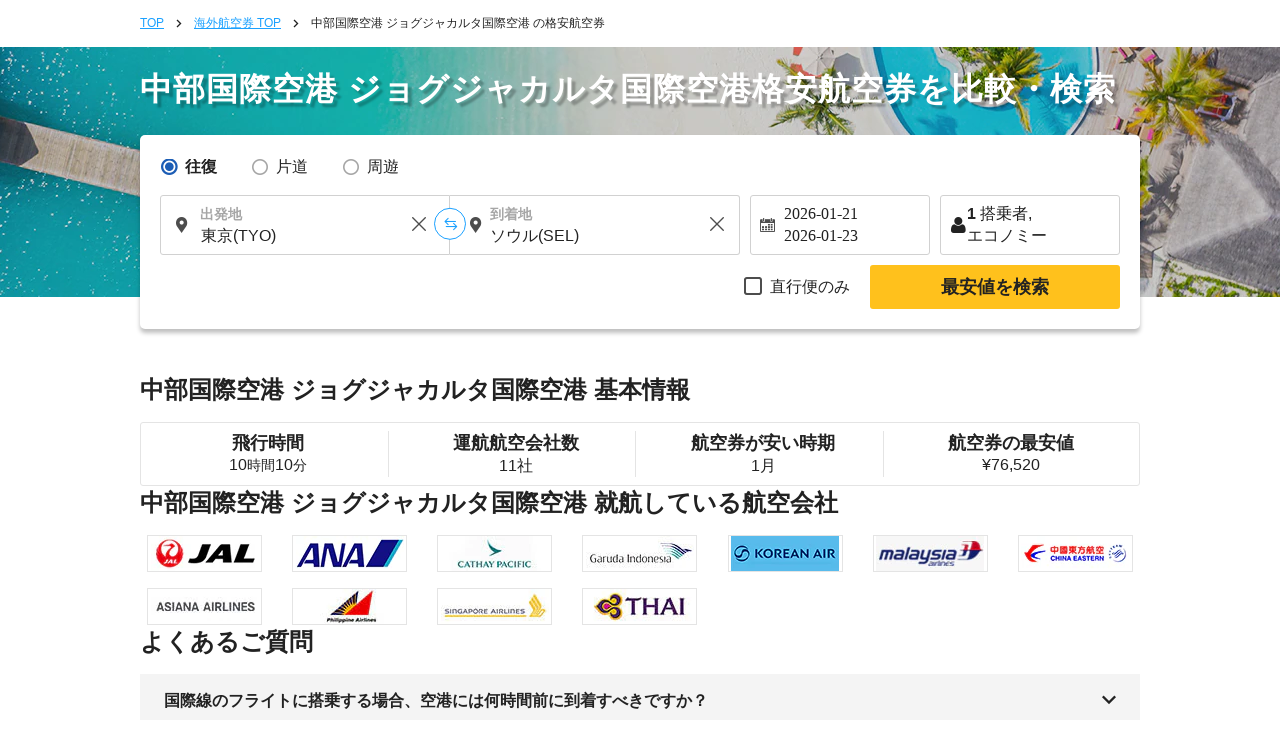

--- FILE ---
content_type: text/html; charset=UTF-8
request_url: https://skyticket.jp/chubu_centrair_international_airport-jogjakarta_intl_airport/?startyear=2024&startmonth=2
body_size: 40279
content:
<!DOCTYPE html>
<html lang="ja">
<head data-head-type="cm_pc">

<script src="/js/googletagmanager_hack.js?dt=1768791385"></script>

<!-- Google Tag Manager -->
<script>
    (function(w,d,s,l,i){w[l]=w[l]||[];w[l].push({'gtm.start':
    new Date().getTime(),event:'gtm.js'});var f=d.getElementsByTagName(s)[0],
    j=d.createElement(s),dl=l!='dataLayer'?'&l='+l:'';j.async=true;j.src=
    'https://www.googletagmanager.com/gtm.js?id='+i+dl;f.parentNode.insertBefore(j,f);
    })(window,document,'script','dataLayer','GTM-WCFD2T');
</script>
<!-- End Google Tag Manager -->

	<meta charset="utf-8">
	<script>(function(p){p.dataLayer=p.dataLayer || [];p.dataLayer.push({event:"pageLoad",timestamp:Date.now()})})(window);</script>

	<!-- Optimize Next -->
	<script>
	(function(p,r,o,j,e,c,t,g){
	p['_'+t]={};g=r.createElement('script');g.src='https://www.googletagmanager.com/gtm.js?id=GTM-'+t;r[o].prepend(g);
	g=r.createElement('style');g.innerText='.'+e+t+'{visibility:hidden!important}';r[o].prepend(g);
	r[o][j].add(e+t);setTimeout(function(){if(r[o][j].contains(e+t)){r[o][j].remove(e+t);p['_'+t]=0}},c)
	})(window,document,'documentElement','classList','loading',2000,'N93V39HL')
	</script>
	<!-- End Optimize Next -->

<script>
window.dataLayer = window.dataLayer || [];
dataLayer.push({
  'event_type': 'pre-conversion',
  'skyscanner_redirectid':'',
  'tracking_source_id': 'DV-214205-1',
  'occurred_at':'2026-01-20T00:12:51+00:00',
  'price': '',
  'currency':'JPY',
  'stage': 'home-page',
  'fare_basis_code': '',
  'marketing_carrier': '',
  'platform':'web',
});
</script>

<script>
dataLayer = dataLayer || [];
dataLayer.push({
  'event': 'view_promotion',
  'ecommerce': {
    'affiliation': 'iair',
    'index': '静的',
    'item_id': '路線',
    'promotion_name': '/chubu_centrair_international_airport-jogjakarta_intl_airport/?startyear=2024&startmonth=2'
  }
});
</script>



	<meta name="robots" content="noindex">
	<title>中部国際空港⇒ジョグジャカルタ(YIA)行きの飛行機・格安航空券・LCC｜スカイチケット</title>
	<meta name="description" content="中部国際空港⇒ジョグジャカルタ(YIA)行き【 <REPLACE1> 】は現在最安値です。簡単で空席検索やリアルタイム諸税込み価格で料金比較、オンラインで24時間予約可能！中部国際空港⇒ジョグジャカルタ(YIA)の格安航空券の検索・比較・予約｜スカイチケット">
	<meta name="keywords" content="中部国際空港,ジョグジャカルタ(YIA),格安航空券,海外航空券,格安運賃,航空券,空港,割引運賃">
	<meta content="#1ba1ff" name="theme-color">
	<meta property="og:title" content="中部国際空港⇒ジョグジャカルタ(YIA)行きの飛行機・格安航空券・LCC｜スカイチケット">
	<meta property="og:type" content="website">
	<link rel="alternate" type="text/html" hreflang="ja" href="https://skyticket.jp/chubu_centrair_international_airport-jogjakarta_intl_airport/?startyear=2024&amp;startmonth=2" />
	<meta property="og:url" content="https://skyticket.jp/chubu_centrair_international_airport-jogjakarta_intl_airport/">
		<meta property="og:image" content="https://skyticket.jp/img/ogp/ogp_jp.png">
	<meta property="og:site_name" content="格安航空券/海外航空券/海外旅行はスカイチケット">
	<meta property="og:description" content="中部国際空港⇒ジョグジャカルタ(YIA)行き【 <REPLACE1> 】は現在最安値です。簡単で空席検索やリアルタイム諸税込み価格で料金比較、オンラインで24時間予約可能！中部国際空港⇒ジョグジャカルタ(YIA)の格安航空券の検索・比較・予約｜スカイチケット">
	<meta property="fb:admins" content="183153008438582">
	<meta property="fb:app_id" content="931665106881748">
	<link rel="alternate" type="text/html" hreflang="ja" href="https://skyticket.jp/chubu_centrair_international_airport-jogjakarta_intl_airport/?startyear=2024&amp;startmonth=2" />
			<link rel="canonical" href="https://skyticket.jp/chubu_centrair_international_airport-jogjakarta_intl_airport/">
	<link rel="stylesheet" href="/css/min/lib.min.css?dt=1768791385">
		<link rel="stylesheet" href="/css/sass.css?dt=1768791385">
	<link rel="stylesheet" href="/css/international.css?dt=1768791385">
	<link rel="stylesheet" href="/css/autocomplete.css?dt=1768791385">
	<!--[if lt IE 9]>
	<script type="text/javascript" src="/js/html5.js"></script>
	<![endif]-->

	<script src="/js/min/lib.min.js?dt=1768791385"></script>



	<!-- AppsFlyer 計測タグ -->
	<script>
	function trackEvent(eventName,eventValue){
		var iframe = document.createElement("IFRAME");
		iframe.setAttribute("src", "af-event://inappevent?eventName="+eventName+"&eventValue="+eventValue);
		document.documentElement.appendChild(iframe);
		iframe.parentNode.removeChild(iframe);
		iframe = null;
	}
	</script>
	<!-- 【アフィリエイト】アクセストレード Froglink LPタグ -->
	<script src="https://h.accesstrade.net/js/nct/lp.min.js" async></script>
	<!-- 【アフィリエイト】afb ITP 航空券 LPタグ -->
	<script>
	if (!window.afblpcvLpConf) {
		window.afblpcvLpConf = [];
	}
	window.afblpcvLpConf.push({
		siteId: "b1bfefa9"
	});
	</script>
	<script src="https://t.afi-b.com/jslib/lpcv.js?cid=b1bfefa9&pid=W82916" async="async"></script>
	<!-- 【アフィリエイト】a8.netトラッキングタグ -->
	<script async src="//statics.a8.net/a8sales/a8sales.js"></script>
	<script async src="//statics.a8.net/a8sales/a8crossDomain.js"></script>

	
<script>(window.BOOMR_mq=window.BOOMR_mq||[]).push(["addVar",{"rua.upush":"false","rua.cpush":"false","rua.upre":"false","rua.cpre":"false","rua.uprl":"false","rua.cprl":"false","rua.cprf":"false","rua.trans":"","rua.cook":"false","rua.ims":"false","rua.ufprl":"false","rua.cfprl":"false","rua.isuxp":"false","rua.texp":"norulematch","rua.ceh":"false","rua.ueh":"false","rua.ieh.st":"0"}]);</script>
                              <script>!function(e){var n="https://s.go-mpulse.net/boomerang/";if("False"=="True")e.BOOMR_config=e.BOOMR_config||{},e.BOOMR_config.PageParams=e.BOOMR_config.PageParams||{},e.BOOMR_config.PageParams.pci=!0,n="https://s2.go-mpulse.net/boomerang/";if(window.BOOMR_API_key="WMK6Q-7U8U8-GSWHP-VFFFJ-LLTV6",function(){function e(){if(!o){var e=document.createElement("script");e.id="boomr-scr-as",e.src=window.BOOMR.url,e.async=!0,i.parentNode.appendChild(e),o=!0}}function t(e){o=!0;var n,t,a,r,d=document,O=window;if(window.BOOMR.snippetMethod=e?"if":"i",t=function(e,n){var t=d.createElement("script");t.id=n||"boomr-if-as",t.src=window.BOOMR.url,BOOMR_lstart=(new Date).getTime(),e=e||d.body,e.appendChild(t)},!window.addEventListener&&window.attachEvent&&navigator.userAgent.match(/MSIE [67]\./))return window.BOOMR.snippetMethod="s",void t(i.parentNode,"boomr-async");a=document.createElement("IFRAME"),a.src="about:blank",a.title="",a.role="presentation",a.loading="eager",r=(a.frameElement||a).style,r.width=0,r.height=0,r.border=0,r.display="none",i.parentNode.appendChild(a);try{O=a.contentWindow,d=O.document.open()}catch(_){n=document.domain,a.src="javascript:var d=document.open();d.domain='"+n+"';void(0);",O=a.contentWindow,d=O.document.open()}if(n)d._boomrl=function(){this.domain=n,t()},d.write("<bo"+"dy onload='document._boomrl();'>");else if(O._boomrl=function(){t()},O.addEventListener)O.addEventListener("load",O._boomrl,!1);else if(O.attachEvent)O.attachEvent("onload",O._boomrl);d.close()}function a(e){window.BOOMR_onload=e&&e.timeStamp||(new Date).getTime()}if(!window.BOOMR||!window.BOOMR.version&&!window.BOOMR.snippetExecuted){window.BOOMR=window.BOOMR||{},window.BOOMR.snippetStart=(new Date).getTime(),window.BOOMR.snippetExecuted=!0,window.BOOMR.snippetVersion=12,window.BOOMR.url=n+"WMK6Q-7U8U8-GSWHP-VFFFJ-LLTV6";var i=document.currentScript||document.getElementsByTagName("script")[0],o=!1,r=document.createElement("link");if(r.relList&&"function"==typeof r.relList.supports&&r.relList.supports("preload")&&"as"in r)window.BOOMR.snippetMethod="p",r.href=window.BOOMR.url,r.rel="preload",r.as="script",r.addEventListener("load",e),r.addEventListener("error",function(){t(!0)}),setTimeout(function(){if(!o)t(!0)},3e3),BOOMR_lstart=(new Date).getTime(),i.parentNode.appendChild(r);else t(!1);if(window.addEventListener)window.addEventListener("load",a,!1);else if(window.attachEvent)window.attachEvent("onload",a)}}(),"".length>0)if(e&&"performance"in e&&e.performance&&"function"==typeof e.performance.setResourceTimingBufferSize)e.performance.setResourceTimingBufferSize();!function(){if(BOOMR=e.BOOMR||{},BOOMR.plugins=BOOMR.plugins||{},!BOOMR.plugins.AK){var n=""=="true"?1:0,t="",a="gqh6ygixhr4k42lozcbq-f-3e83952af-clientnsv4-s.akamaihd.net",i="false"=="true"?2:1,o={"ak.v":"39","ak.cp":"697305","ak.ai":parseInt("927000",10),"ak.ol":"0","ak.cr":9,"ak.ipv":4,"ak.proto":"h2","ak.rid":"39b1ce7c","ak.r":51105,"ak.a2":n,"ak.m":"ksd","ak.n":"essl","ak.bpcip":"52.15.236.0","ak.cport":40192,"ak.gh":"23.209.83.93","ak.quicv":"","ak.tlsv":"tls1.3","ak.0rtt":"","ak.0rtt.ed":"","ak.csrc":"-","ak.acc":"","ak.t":"1768867971","ak.ak":"hOBiQwZUYzCg5VSAfCLimQ==SKoprX5qk+1CDePOUoE8O5kBasil6C8VBV8BgF6PEKI0uuULUOqS+wsJAFfhdXVSc1D9uvsze4sWU/vvZ+RYlAaEqTKtuCyIc5PpJV70CxzxCVdcDkdBMPmNxLiyUM7/IHCu/QbFDVvRzQsJgtdc6bK3JvSMAdTYVuT8NPI9MOjHj0XkBSve+WZyooD2jJsV5Dfa4H8p22GiOZY/rib8mlcPWSOOJGCUr3qrB5/Q53MnrOFNQVKkQbKzN6gkGBiDaaP0NPYUNJgj8nIJ7iLdsBWRryN+mNQztUKN9b7fXEj1n4CGOG02h0cZuKFELyh8pBxQ0BrX6Neb2Ty2EymnUEAmZ1WTn9sZWBerC3l3E2MIRButSlzZhwdua9vx7oeJDttdS5JYNMCUf4NK/Z+ABs/ePs4eHvYqFyBbHvvUMyw=","ak.pv":"75","ak.dpoabenc":"","ak.tf":i};if(""!==t)o["ak.ruds"]=t;var r={i:!1,av:function(n){var t="http.initiator";if(n&&(!n[t]||"spa_hard"===n[t]))o["ak.feo"]=void 0!==e.aFeoApplied?1:0,BOOMR.addVar(o)},rv:function(){var e=["ak.bpcip","ak.cport","ak.cr","ak.csrc","ak.gh","ak.ipv","ak.m","ak.n","ak.ol","ak.proto","ak.quicv","ak.tlsv","ak.0rtt","ak.0rtt.ed","ak.r","ak.acc","ak.t","ak.tf"];BOOMR.removeVar(e)}};BOOMR.plugins.AK={akVars:o,akDNSPreFetchDomain:a,init:function(){if(!r.i){var e=BOOMR.subscribe;e("before_beacon",r.av,null,null),e("onbeacon",r.rv,null,null),r.i=!0}return this},is_complete:function(){return!0}}}}()}(window);</script></head>
<body
		class="ia"
		id="international-flights"
>

<!-- Google Tag Manager (noscript) -->
<noscript>
	<iframe src="//www.googletagmanager.com/ns.html?id=GTM-WCFD2T" height="0" width="0" style="display:none;visibility:hidden"></iframe>
</noscript>
<!-- End Google Tag Manager (noscript) -->

<input type="hidden" id="input_user_status" value="_0_jp_日本語_JPN_jp_¥ 日本円_JPY_0" />
<script>window.Promise || document.write('<script src="//www.promisejs.org/polyfills/promise-7.0.4.min.js"><\/script>');</script>
<script>window.Promise || document.write('<script src="/js/promise-7.0.4.min.js"><\/script>');</script>
<script src="/js/min/globalnav.js?dt=1768791385"></script>
<script>
	$.ajax({
		type:'GET',
		url:'/api/cv/send.php',
		dataType:'json',
		timeout:3000,
		data:{
			"cv_api":{"fb_cv_api":{"event_name":"PageView", "event_id":""}},
			"user_data":{"country_code":"jp","client_ip_address":"52.15.236.25","client_user_agent":"Mozilla\/5.0 (Macintosh; Intel Mac OS X 10_15_7) AppleWebKit\/537.36 (KHTML, like Gecko) Chrome\/131.0.0.0 Safari\/537.36; ClaudeBot\/1.0; +claudebot@anthropic.com)"}		}
	});
</script>
<div class="thin_skin"><!-- for tablet screen -->

		<!-- PC用ヘッダー -->
		<!--lit-part BRUAAAUVAAA=--><!--lit-part 6rhuIjM4Sq4=-->
        <skyticket-header-pc-tb
          
          
          
          
          
          
          
          
          
          
          
          
          
         notice="0" country="jp" currency-code="JPY" service="ia" show-line-menu show-i18n host="menu.skyticket.jp"><template shadowroot="open" shadowrootmode="open"><style>
  * {
    -webkit-box-sizing: border-box;
    box-sizing: border-box;
    margin: 0;
    padding: 0;
    line-height: normal;
    letter-spacing: normal;
  }
  ol,
  ul {
    list-style: none;
  }
  a {
    color: inherit;
    text-decoration: none;
  }
  button,
  input {
    -webkit-appearance: none;
    -moz-appearance: none;
    appearance: none;
    background: transparent;
    border: 0;
    border-radius: 0;
    margin: 0;
  }
  input::-webkit-outer-spin-button,
  input::-webkit-inner-spin-button {
    -webkit-appearance: none;
    appearance: none;
    background: transparent;
    border: 0;
    border-radius: 0;
    margin: 0;
  }

        * {
          color: #222222;
        }
        @media (max-width: 1023px) {
          .header-pc {
            display: none;
          }
          .header-tb {
            display: block;
          }
        }
        @media (min-width: 1024px) {
          .header-pc {
            display: block;
          }
          .header-tb {
            display: none;
          }
        }
      </style><!--lit-part yzT2zsS5Bu0=-->
      <!--lit-node 0--><skyticket-header-tb
        
        
        
        
        
        
        
        
        
        
        
        
        
       class="header-tb" country="jp" currency-code="JPY" notice="0" service="ia" show-line-menu z-index="0" show-i18n host="menu.skyticket.jp" defer-hydration><template shadowroot="open" shadowrootmode="open"><!--lit-part nZDnLJqhqlo=-->
      <!--lit-node 0--><skyticket-header-bar-tb
        
        
        
        
        
        
        
        
        
        
        
       country="jp" currency-code="JPY" notice="0" service="ia" logo-link="/international-flights/" z-index="0" show-i18n host="https://menu.skyticket.jp" defer-hydration><template shadowroot="open" shadowrootmode="open"><style>
  * {
    -webkit-box-sizing: border-box;
    box-sizing: border-box;
    margin: 0;
    padding: 0;
    line-height: normal;
    letter-spacing: normal;
  }
  ol,
  ul {
    list-style: none;
  }
  a {
    color: inherit;
    text-decoration: none;
  }
  button,
  input {
    -webkit-appearance: none;
    -moz-appearance: none;
    appearance: none;
    background: transparent;
    border: 0;
    border-radius: 0;
    margin: 0;
  }
  input::-webkit-outer-spin-button,
  input::-webkit-inner-spin-button {
    -webkit-appearance: none;
    appearance: none;
    background: transparent;
    border: 0;
    border-radius: 0;
    margin: 0;
  }

        .header-bar {
          background-color: #1ba1ff;
          color: #ffffff;
          width: 100%;
        }
        .header-bar-wrapper {
          margin: 0 auto;
          position: relative;
          max-width: 768px;
          width: 100%;
        }
        .header-bar-content {
          -webkit-box-align: center;
          -ms-flex-align: center;
          align-items: center;
          display: -ms-grid;
          display: grid;
          -ms-grid-columns: 140px auto;
          grid-template-columns: 140px auto;
          height: 60px;
          width: 100%;
          padding: 0 16px;
        }
        .skyticketpoint-logo-link {
          background-image: url('https://menu.skyticket.jp/svg/header_point.svg?v0.1');
          background-repeat: no-repeat;
          background-position: center center;
          background-size: contain;
          display: block;
          position: absolute;
          left: 147px;
          top: 0;
          width: 48px;
          height: 100%;
        }
        .skyticketpoint-logo-link:active {
          background-image: url('https://menu.skyticket.jp/svg/header_point_hover.svg?v0.1');
        }
        .header-bar-logo {
          display: block;
          width: 125px;
          height: 38px;
        }
        .header-bar-nav {
          padding-right: 15px;
          display: -webkit-box;
          display: -ms-flexbox;
          display: flex;
          -webkit-box-align: center;
          -ms-flex-align: center;
          align-items: center;
          justify-self: flex-end;
          margin-left: 30px;
        }
        .header-bar-nav-login {
          display: inline-block;
          font-size: 11px;
          min-width: 100px;
          text-align: center;
          border-right: solid 1px rgba(255, 255, 255, 0.8);
        }
        .header-bar-nav-login-href {
          -webkit-box-align: center;
          -ms-flex-align: center;
          align-items: center;
          color: #ffffff;
          display: -webkit-box;
          display: -ms-flexbox;
          display: flex;
          -webkit-box-pack: center;
          -ms-flex-pack: center;
          justify-content: center;
          line-height: 1.2em;
          padding: 6px 0;
        }
        .header-bar-nav-login-href:hover {
          opacity: 0.4;
        }
        .header-bar-nav-text {
          margin-left: 4px;
          line-height: 1.2em;
          word-break: keep-all;
        }
        .header-notice-wrapper {
          margin: 0 8px 0 4px;
        }
        .header-bar-helpMenu {
          background: inherit;
          position: relative;
          display: inline-block;
          text-align: center;
          cursor: pointer;
          font-size: 11px;
          min-width: 100px;
          z-index: var(--menu-zIndex);
        }
        .header-bar-helpMenu-list {
          border: 0;
        }
        .header-bar-helpMenu-list:hover {
          background: #e4e4e4;
        }
        .header-bar-helpMenu-href {
          color: #222222;
          display: block;
          padding: 12px;
          position: relative;
          text-align: left;
          border-bottom: solid 1px #e4e4e4;
          text-decoration: none;
        }
        .header-bar-helpMenu-href:before {
          background-color: #ffffff;
        }
        .header-bar-helpArrow {
          height: 12px;
          position: absolute;
          margin-top: -5px;
          top: 50%;
          right: 12px;
        }
        .header-bar-lang {
          display: inline-block;
          vertical-align: middle;
          -webkit-box-sizing: border-box;
          box-sizing: border-box;
          width: 150px;
          text-align: center;
        }
        .header-bar-lang-href {
          line-height: 1.2em;
          background-color: rgba(255, 255, 255, 0.3);
          padding: 9px 5px;
          border-radius: 15px;
          font-size: 10px;
          border: none;
          cursor: pointer;
          display: block;
          -webkit-box-sizing: border-box;
          box-sizing: border-box;
          color: #ffffff;
        }
        .header-bar-lang-flagIcon {
          width: 1.33333333em;
          margin-left: 5px;
          -webkit-transform: translateY(15%);
          -ms-transform: translateY(15%);
          transform: translateY(15%);
        }
        .header-bar-mainMenu {
          display: inline-block;
          vertical-align: middle;
          font-size: 11px;
          padding-left: 10px;
          width: 100px;
          -webkit-box-sizing: border-box;
          box-sizing: border-box;
          text-align: center;
          z-index: var(--menu-zIndex);
        }
        .header-bar-mainMenu-href {
          width: 105px;
          height: 30px;
          line-height: 2.5em;
          background-color: rgba(255, 255, 255, 0.3);
          cursor: pointer;
          display: block;
          text-align: center;
          font-size: 12px;
          color: #ffffff;
          border-radius: 15px;
        }
        .header-bar-mainMenu-href:after {
          content: '';
          width: 11px;
          height: 11px;
          display: inline-block;
          background: url(https://wc.skyticket.jp/svg/right-arrow-fff.svg?v0.1);
          background-size: 11px;
          background-repeat: no-repeat;
          -webkit-transform: rotate(90deg);
          -ms-transform: rotate(90deg);
          transform: rotate(90deg);
        }
        [data-active='true']:after {
          -webkit-transform: rotate(270deg);
          -ms-transform: rotate(270deg);
          transform: rotate(270deg);
        }
        .header-bar-lang-href:hover,
        .header-bar-mainMenu-href:hover {
          background-color: rgba(255, 255, 255, 0.5);
        }
        .menu-grid-serviceList-mail {
          border-radius: 12px;
          background-color: #ff1d1c;
          margin: 0 10px 0 3px;
          height: 16px;
          line-height: 16px;
        }
        .menu-grid-serviceList-label-text {
          font-family: HiraKakuPro-W6;
          font-size: 11px;
          line-height: 1.09;
          color: #ffffff;
          margin: 0 2px 0 2px;
          top: 50%;
          -webkit-transform: translateY(100%);
          -ms-transform: translateY(100%);
          transform: translateY(100%);
          padding: 2px;
        }
        .header-bar-fader {
          height: 100%;
          position: absolute;
          width: 100%;
          z-index: var(--fader-zIndex);
          display: none;
        }
        .header-bar-langMain-border {
          width: 1px;
          height: 26px;
          margin-right: 8px;
          border-left: solid 1px rgba(255, 255, 255, 0.8);
        }
        .skyticket-pull-down-i18n {
          display: flex;
          gap: 8px;
          margin-left: 8px;
        }
        .header-pull-down-wrapper {
          display: inline-block;
          vertical-align: middle;
          font-size: 11px;
          min-width: 100px;
          box-sizing: border-box;
          text-align: center;
          z-index: var(--pull-down-nav-zIndex);
          position: relative;
        }
        .header-pull-down-wrapper-currency {
          display: inline-block;
          vertical-align: middle;
          font-size: 11px;
          min-width: 120px;
          box-sizing: border-box;
          text-align: center;
          z-index: var(--pull-down-nav-zIndex);
          position: relative;
          white-space: nowrap;
        }
        .header-pull-down-title {
          padding: 0 18.5px;
          height: 30px;
          line-height: 2.5em;
          background-color: rgba(255, 255, 255, 0.3);
          cursor: pointer;
          display: block;
          text-align: center;
          font-size: 12px;
          color: #ffffff;
          border-radius: 15px;
          z-index: var(--pull-down-nav-zIndex);
        }
        .header-pull-down-title:hover {
          background-color: #1c5db5;
        }
        .header-pull-down-name {
          line-height: 2.5em;
        }
        .header-pull-down-fader {
          position: fixed;
          width: 100%;
          height: 100%;
          left: 0;
          top: 0;
          z-index: var(--pull-down-fader-zIndex);
          display: none;
        }
        .header-pull-down-serviceSubUl {
          border: 1px solid #f4f4f4;
          -webkit-box-shadow: 0 2px 4px 0 rgba(0, 0, 0, 0.4);
          box-shadow: 0 2px 4px 0 rgba(0, 0, 0, 0.4);
          position: absolute;
          top: 40px;
          z-index: var(--pull-down-nav-zIndex);
          display: none;
          width: auto;
        }
        .header-pull-down-serviceSubUl:before {
          border: 1px solid transparent;
          border-bottom-color: #ffffff;
          border-width: 10px;
          border-top: 0px;
          border-left: 4px solid transparent;
          border-right: 4px solid transparent;
          content: '';
          display: block;
          position: absolute;
          left: 0px;
          right: 0px;
          margin: auto;
          top: -10px;
          width: 1px;
          z-index: var(--pull-down-nav-zIndex);
        }
        .header-pull-down-serviceSubUl:after {
          border: 7px solid transparent;
          content: '';
          display: block;
          position: absolute;
          left: 0px;
          top: -12px;
          width: 90%;
          z-index: var(--pull-down-nav-zIndex);
        }
        .header-pull-down-serviceSubList {
          background: #f4f4f4;
          color: #222222;
          cursor: pointer;
          height: 40px;
          position: relative;
          white-space: nowrap;
          background-position: left top;
          background-repeat: no-repeat;
          background-size: 30px;
          z-index: var(--pull-down-nav-zIndex);
        }
        .header-pull-down-serviceSubHref {
          background: #ffffff;
          color: #222222;
          display: -webkit-box;
          display: -ms-flexbox;
          display: flex;
          font-size: 12px;
          -webkit-box-pack: justify;
          -ms-flex-pack: justify;
          justify-content: space-between;
          padding: 12px;
          position: relative;
          text-decoration: none;
          width: 100%;
          align-items: center;
        }
        .header-pull-down-serviceSubHref:hover {
          background: #e4e4e4;
        }
      </style><!--lit-part aO3i87zLEGk=-->
      <header class="header-bar">
        <div class="header-bar-wrapper">
          <div class="header-bar-content">
            <!--lit-node 3--><a href="/international-flights/">
              <!--lit-node 4--><img
                class="header-bar-logo"
                src="https://menu.skyticket.jp/svg/logo.svg?v0.1"
                alt="skyticket"
              />
            </a>
            <a
              href="https://skyticket.jp/point/"
              class="skyticketpoint-logo-link"
              target="_blank"
            >
            </a>
            <div class="header-bar-nav">
              <!--lit-part 8K7cV1j2gS4=-->
                    <div class="header-bar-nav-login">
                      <!--lit-node 1--><a
                        class="header-bar-nav-login-href"
                        href="/user/search.php"
                      >
                        <!--lit-node 2--><img
                          src="https://menu.skyticket.jp/svg/file-alt-fff.svg?v0.1"
                          alt=""
                          width="14"
                          height="14"
                          loading="lazy"
                        />
                        <span class="header-bar-nav-text">予約確認</span>
                      </a>
                    </div>
                    <div class="header-bar-nav-login">
                      <!--lit-node 5--><a
                        class="header-bar-nav-login-href"
                        href="/user/login.php"
                      >
                        <!--lit-node 6--><img
                          src="https://menu.skyticket.jp/svg/user-white-close-up-shape.svg?v0.1"
                          alt=""
                          width="14"
                          height="14"
                          loading="lazy"
                        />
                        <span class="header-bar-nav-text">ログイン</span>
                      </a>
                    </div>
                  <!--/lit-part-->
              <div class="header-bar-helpMenu">
                <a
                  class="header-bar-nav-login-href"
                  href="https://support.skyticket.jp/hc/ja"
                  target="_blank"
                  rel="noopener noreferrer"
                >
                  <!--lit-node 10--><img
                    src="https://menu.skyticket.jp/svg/question-title-fff.svg?v0.1"
                    alt=""
                    width="16"
                    height="16"
                    loading="lazy"
                  />
                  <span class="header-bar-nav-text">サポート</span>
                </a>
              </div>

              <div class="header-bar-langMain-border"></div>
              <!--lit-part CI/ddZpx2SM=-->
                    <!--lit-node 0--><div class="header-bar-lang" >
                      <a class="header-bar-lang-href" href="javascript:void(0)">
                        <!--lit-part-->日本語<!--/lit-part--> |
                        <!--lit-node 3--><img
                          class="header-bar-lang-flagIcon"
                          src="https://menu.skyticket.jp/svg/flags/jp.svg?v0.1"
                          alt=""
                          loading="lazy"
                        />
                        <!--lit-part-->JPY 日本円<!--/lit-part-->
                      </a>
                    </div>
                  <!--/lit-part-->
              <!--lit-node 14--><div
                class="header-bar-mainMenu"
                style="z-index:4;"
              >
                <!--lit-node 15--><a
                  class="header-bar-mainMenu-href"
                  href="javascript:void(0)"
                  
                  style=""
                  data-active=""
                >
                  <span>メニュー</span>
                </a>
              </div>
            </div>
          </div>
        </div>
        <!--lit-node 17--><skyticket-menu-tb
          
          
          
          
          
          
         notice="0" style="display:none;" z-index="0" host="https://menu.skyticket.jp" defer-hydration><template shadowroot="open" shadowrootmode="open"><style>
  * {
    -webkit-box-sizing: border-box;
    box-sizing: border-box;
    margin: 0;
    padding: 0;
    line-height: normal;
    letter-spacing: normal;
  }
  ol,
  ul {
    list-style: none;
  }
  a {
    color: inherit;
    text-decoration: none;
  }
  button,
  input {
    -webkit-appearance: none;
    -moz-appearance: none;
    appearance: none;
    background: transparent;
    border: 0;
    border-radius: 0;
    margin: 0;
  }
  input::-webkit-outer-spin-button,
  input::-webkit-inner-spin-button {
    -webkit-appearance: none;
    appearance: none;
    background: transparent;
    border: 0;
    border-radius: 0;
    margin: 0;
  }

        * {
          color: #222222;
        }
      </style><!--lit-part bNliWfyFt6w=-->
      <!--lit-node 0--><skyticket-menu-list-tb
        
        
        
        
        
       notice="0" z-index="0" host="https://menu.skyticket.jp" defer-hydration><template shadowroot="open" shadowrootmode="open"><style>
  * {
    -webkit-box-sizing: border-box;
    box-sizing: border-box;
    margin: 0;
    padding: 0;
    line-height: normal;
    letter-spacing: normal;
  }
  ol,
  ul {
    list-style: none;
  }
  a {
    color: inherit;
    text-decoration: none;
  }
  button,
  input {
    -webkit-appearance: none;
    -moz-appearance: none;
    appearance: none;
    background: transparent;
    border: 0;
    border-radius: 0;
    margin: 0;
  }
  input::-webkit-outer-spin-button,
  input::-webkit-inner-spin-button {
    -webkit-appearance: none;
    appearance: none;
    background: transparent;
    border: 0;
    border-radius: 0;
    margin: 0;
  }

        .menu-inner {
          background-color: #ffffff;
          -webkit-box-shadow: 0 2px 4px 1px rgba(0, 0, 0, 0.4);
          box-shadow: 0 2px 4px 1px rgba(0, 0, 0, 0.4);
          min-width: 100%;
          padding: 24px 0;
          position: absolute;
          z-index: var(--inner-zIndex);
          height: 620px;
        }
        .menu-grid {
          display: grid;
          font-size: 12px;
          grid-template-columns: 2fr 1fr;
          margin: 0 auto;
          width: 768px;
          padding: 0 16px;
        }
        .menu-grid-serviceList {
          display: grid;
          grid-template-columns: 1fr 1fr;
          grid-template-rows: 115px 115px 115px 115px; /* grid-template-rows: repeat(4, max(115px)); とするとEdgeで壊れる */
          grid-gap: 10px 40px;
          grid-auto-flow: column;
          width: 95%;
        }
        .menu-grid-serviceListUl:nth-child(2) {
          position: relative;
          top: 5px;
        }
        .menu-grid-serviceListUl:nth-child(3) {
          position: relative;
          top: 128px;
        }
        .menu-grid-serviceListUl:nth-child(4) {
          position: relative;
          top: 120px;
        }
        .menu-grid-serviceListUl:nth-child(6) {
          position: relative;
          top: 10px;
        }
        .menu-grid-serviceListUl:nth-child(7) {
          position: relative;
          top: 20px;
        }
        .menu-grid-serviceList-href {
          display: flex;
          align-items: center;
          padding: 12px 12px 12px 0;
          position: relative;
          text-align: left;
        }
        .menu-grid-serviceList-href:not([class~='search'], [class~='login'], [class~='logout']) {
          border-bottom: solid 1px #e4e4e4;
        }
        [class~='login'] {
          border-top: solid 1px #e4e4e4;
        }
        .search {
          padding: 6px 12px 6px 0;
        }
        .menu-grid-serviceList-href:not(:first-child) {
          border-bottom: solid 1px #ff1d1c;
        }
        .menu-grid-serviceList-href:hover {
          background-color: #f4f4f4;
        }
        .menu-grid-userArea {
          border: solid 1px #e4e4e4;
          padding: 16px;
        }
        .menu-grid-serviceList-icon {
          width: 16px;
          height: 16px;
          margin-right: 8px;
          vertical-align: bottom;
        }
        .menu-grid-serviceList-arrow {
          position: absolute;
          width: 14px;
          height: 14px;
          right: 12px;
          top: 50%;
          -webkit-transform: translateY(-50%);
          transform: translateY(-50%);
        }
        .menu-grid-serviceList-href-subMark {
          width: 8px;
          height: 12px;
          margin: 0 8px 0 16px;
          font-family: HiraKakuPro-W3;
          font-size: 12px;
          color: #a6a6a6;
        }
        .menu-grid-supportListUl {
          margin-bottom: 24px;
        }
        .menu-grid-serviceList-mail {
          top: 26%;
          right: 20%;
          position: absolute;
          height: 16px;
          line-height: 16px;
        }
        .menu-grid-serviceList-label {
          border-radius: 12px;
          background-color: #ff1d1c;
          top: 50%;
          right: 20%;
          -webkit-transform: translateY(-50%);
          transform: translateY(-50%);
          position: absolute;
          height: 16px;
          line-height: 16px;
        }
        .menu-grid-serviceList-label {
          background-color: #ffc11c;
        }
        .menu-grid-serviceList-label-text {
          font-family: HiraKakuPro-W6;
          font-size: 11px;
          line-height: 1.09;
          color: #ffffff;
          margin: 0 2px 0 2px;
          top: 50%;
          -webkit-transform: translateY(100%);
          transform: translateY(100%);
          padding: 2px;
        }
        .menu-grid-support-text {
          font-size: 10px;
        }
      </style><!--lit-part op8vRnfBdfI=-->
      <!--lit-node 0--><div
        class="menu-inner"
        style="z-index:4;"
      >
        <div class="menu-grid">
          <section>
            <div class="menu-grid-serviceList">
              <!--lit-part--><!--lit-part hKhoelB+2P0=-->
                  <ul class="menu-grid-serviceListUl">
                    <h3><!--lit-part-->航空券<!--/lit-part--></h3>
                    <!--lit-part--><!--lit-part rNNg5C8kS5Q=-->
                        <li class="menu-grid-serviceList-item">
                          <!--lit-node 1--><a
                            class="menu-grid-serviceList-href kokunai"
                            href="/flights-in-japan/"
                            target=""
                            rel=""
                          >
                            <!--lit-part--><!--/lit-part-->
                            <!--lit-node 3--><img
                              class="menu-grid-serviceList-icon"
                              src="https://menu.skyticket.jp/svg/menu-sp/service-flight-kokunai.svg?v0.1"
                              alt=""
                              loading="lazy"
                            />
                            <span><!--lit-part-->国内航空券<!--/lit-part--></span>
                            <!--lit-node 6--><img
                              class="menu-grid-serviceList-arrow"
                              src="https://menu.skyticket.jp/svg/right-arrow.svg?v0.1"
                              alt=""
                              loading="lazy"
                            />
                          </a>
                        </li>
                      <!--/lit-part--><!--lit-part rNNg5C8kS5Q=-->
                        <li class="menu-grid-serviceList-item">
                          <!--lit-node 1--><a
                            class="menu-grid-serviceList-href kaigai"
                            href="/international-flights/"
                            target=""
                            rel=""
                          >
                            <!--lit-part--><!--/lit-part-->
                            <!--lit-node 3--><img
                              class="menu-grid-serviceList-icon"
                              src="https://menu.skyticket.jp/svg/menu-sp/service-flight-kaigai.svg?v0.1"
                              alt=""
                              loading="lazy"
                            />
                            <span><!--lit-part-->海外航空券<!--/lit-part--></span>
                            <!--lit-node 6--><img
                              class="menu-grid-serviceList-arrow"
                              src="https://menu.skyticket.jp/svg/right-arrow.svg?v0.1"
                              alt=""
                              loading="lazy"
                            />
                          </a>
                        </li>
                      <!--/lit-part--><!--/lit-part-->
                  </ul>
                <!--/lit-part--><!--lit-part hKhoelB+2P0=-->
                  <ul class="menu-grid-serviceListUl">
                    <h3><!--lit-part-->お得なセット予約<!--/lit-part--></h3>
                    <!--lit-part--><!--lit-part rNNg5C8kS5Q=-->
                        <li class="menu-grid-serviceList-item">
                          <!--lit-node 1--><a
                            class="menu-grid-serviceList-href tour"
                            href="/tour/"
                            target=""
                            rel=""
                          >
                            <!--lit-part--><!--/lit-part-->
                            <!--lit-node 3--><img
                              class="menu-grid-serviceList-icon"
                              src="https://menu.skyticket.jp/svg/menu-sp/service-tour-kokunai.svg?v0.1"
                              alt=""
                              loading="lazy"
                            />
                            <span><!--lit-part-->国内ツアー<!--/lit-part--></span>
                            <!--lit-node 6--><img
                              class="menu-grid-serviceList-arrow"
                              src="https://menu.skyticket.jp/svg/right-arrow.svg?v0.1"
                              alt=""
                              loading="lazy"
                            />
                          </a>
                        </li>
                      <!--/lit-part--><!--lit-part rNNg5C8kS5Q=-->
                        <li class="menu-grid-serviceList-item">
                          <!--lit-node 1--><a
                            class="menu-grid-serviceList-href tour-train"
                            href="/tour/train/"
                            target=""
                            rel=""
                          >
                            <!--lit-part--><!--/lit-part-->
                            <!--lit-node 3--><img
                              class="menu-grid-serviceList-icon"
                              src="https://menu.skyticket.jp/svg/menu-sp/service-tour-train.svg?v0.1"
                              alt=""
                              loading="lazy"
                            />
                            <span><!--lit-part-->新幹線+ホテル<!--/lit-part--></span>
                            <!--lit-node 6--><img
                              class="menu-grid-serviceList-arrow"
                              src="https://menu.skyticket.jp/svg/right-arrow.svg?v0.1"
                              alt=""
                              loading="lazy"
                            />
                          </a>
                        </li>
                      <!--/lit-part--><!--lit-part rNNg5C8kS5Q=-->
                        <li class="menu-grid-serviceList-item">
                          <!--lit-node 1--><a
                            class="menu-grid-serviceList-href dp"
                            href="/dp/"
                            target=""
                            rel=""
                          >
                            <!--lit-part--><!--/lit-part-->
                            <!--lit-node 3--><img
                              class="menu-grid-serviceList-icon"
                              src="https://menu.skyticket.jp/svg/menu-sp/service-dp-da.svg?v0.1"
                              alt=""
                              loading="lazy"
                            />
                            <span><!--lit-part-->国内航空券+ホテル<!--/lit-part--></span>
                            <!--lit-node 6--><img
                              class="menu-grid-serviceList-arrow"
                              src="https://menu.skyticket.jp/svg/right-arrow.svg?v0.1"
                              alt=""
                              loading="lazy"
                            />
                          </a>
                        </li>
                      <!--/lit-part--><!--lit-part rNNg5C8kS5Q=-->
                        <li class="menu-grid-serviceList-item">
                          <!--lit-node 1--><a
                            class="menu-grid-serviceList-href kaigai-dp"
                            href="/dp/international/"
                            target=""
                            rel=""
                          >
                            <!--lit-part--><!--/lit-part-->
                            <!--lit-node 3--><img
                              class="menu-grid-serviceList-icon"
                              src="https://menu.skyticket.jp/svg/menu-sp/service-dp-ia.svg?v0.1"
                              alt=""
                              loading="lazy"
                            />
                            <span><!--lit-part-->海外航空券+ホテル<!--/lit-part--></span>
                            <!--lit-node 6--><img
                              class="menu-grid-serviceList-arrow"
                              src="https://menu.skyticket.jp/svg/right-arrow.svg?v0.1"
                              alt=""
                              loading="lazy"
                            />
                          </a>
                        </li>
                      <!--/lit-part--><!--lit-part rNNg5C8kS5Q=-->
                        <li class="menu-grid-serviceList-item">
                          <!--lit-node 1--><a
                            class="menu-grid-serviceList-href tour-international"
                            href="/tour/international/"
                            target=""
                            rel=""
                          >
                            <!--lit-part--><!--/lit-part-->
                            <!--lit-node 3--><img
                              class="menu-grid-serviceList-icon"
                              src="https://menu.skyticket.jp/svg/menu-sp/service-tour-kaigai.svg?v0.1"
                              alt=""
                              loading="lazy"
                            />
                            <span><!--lit-part-->海外ツアー<!--/lit-part--></span>
                            <!--lit-node 6--><img
                              class="menu-grid-serviceList-arrow"
                              src="https://menu.skyticket.jp/svg/right-arrow.svg?v0.1"
                              alt=""
                              loading="lazy"
                            />
                          </a>
                        </li>
                      <!--/lit-part--><!--/lit-part-->
                  </ul>
                <!--/lit-part--><!--lit-part hKhoelB+2P0=-->
                  <ul class="menu-grid-serviceListUl">
                    <h3><!--lit-part-->ホテル・旅館<!--/lit-part--></h3>
                    <!--lit-part--><!--lit-part rNNg5C8kS5Q=-->
                        <li class="menu-grid-serviceList-item">
                          <!--lit-node 1--><a
                            class="menu-grid-serviceList-href hotel"
                            href="/hotel/"
                            target=""
                            rel=""
                          >
                            <!--lit-part--><!--/lit-part-->
                            <!--lit-node 3--><img
                              class="menu-grid-serviceList-icon"
                              src="https://menu.skyticket.jp/svg/menu-sp/service-hotel.svg?v0.1"
                              alt=""
                              loading="lazy"
                            />
                            <span><!--lit-part-->国内ホテル<!--/lit-part--></span>
                            <!--lit-node 6--><img
                              class="menu-grid-serviceList-arrow"
                              src="https://menu.skyticket.jp/svg/right-arrow.svg?v0.1"
                              alt=""
                              loading="lazy"
                            />
                          </a>
                        </li>
                      <!--/lit-part--><!--lit-part rNNg5C8kS5Q=-->
                        <li class="menu-grid-serviceList-item">
                          <!--lit-node 1--><a
                            class="menu-grid-serviceList-href hotel-overseas"
                            href="/hotel/overseas/"
                            target=""
                            rel=""
                          >
                            <!--lit-part--><!--/lit-part-->
                            <!--lit-node 3--><img
                              class="menu-grid-serviceList-icon"
                              src="https://menu.skyticket.jp/svg/menu-sp/service-hotel-overseas.svg?v0.1"
                              alt=""
                              loading="lazy"
                            />
                            <span><!--lit-part-->海外ホテル<!--/lit-part--></span>
                            <!--lit-node 6--><img
                              class="menu-grid-serviceList-arrow"
                              src="https://menu.skyticket.jp/svg/right-arrow.svg?v0.1"
                              alt=""
                              loading="lazy"
                            />
                          </a>
                        </li>
                      <!--/lit-part--><!--/lit-part-->
                  </ul>
                <!--/lit-part--><!--lit-part hKhoelB+2P0=-->
                  <ul class="menu-grid-serviceListUl">
                    <h3><!--lit-part-->レンタカー<!--/lit-part--></h3>
                    <!--lit-part--><!--lit-part rNNg5C8kS5Q=-->
                        <li class="menu-grid-serviceList-item">
                          <!--lit-node 1--><a
                            class="menu-grid-serviceList-href rentacar"
                            href="/rentacar/"
                            target=""
                            rel=""
                          >
                            <!--lit-part--><!--/lit-part-->
                            <!--lit-node 3--><img
                              class="menu-grid-serviceList-icon"
                              src="https://menu.skyticket.jp/svg/menu-sp/service-rentacar.svg?v0.1"
                              alt=""
                              loading="lazy"
                            />
                            <span><!--lit-part-->国内レンタカー<!--/lit-part--></span>
                            <!--lit-node 6--><img
                              class="menu-grid-serviceList-arrow"
                              src="https://menu.skyticket.jp/svg/right-arrow.svg?v0.1"
                              alt=""
                              loading="lazy"
                            />
                          </a>
                        </li>
                      <!--/lit-part--><!--/lit-part-->
                  </ul>
                <!--/lit-part--><!--lit-part hKhoelB+2P0=-->
                  <ul class="menu-grid-serviceListUl">
                    <h3><!--lit-part-->グルメ<!--/lit-part--></h3>
                    <!--lit-part--><!--lit-part rNNg5C8kS5Q=-->
                        <li class="menu-grid-serviceList-item">
                          <!--lit-node 1--><a
                            class="menu-grid-serviceList-href gourmet"
                            href="/gourmet/restaurant/"
                            target=""
                            rel=""
                          >
                            <!--lit-part--><!--/lit-part-->
                            <!--lit-node 3--><img
                              class="menu-grid-serviceList-icon"
                              src="https://menu.skyticket.jp/svg/menu-sp/service-restaurant.svg?v0.1"
                              alt=""
                              loading="lazy"
                            />
                            <span><!--lit-part-->レストラン<!--/lit-part--></span>
                            <!--lit-node 6--><img
                              class="menu-grid-serviceList-arrow"
                              src="https://menu.skyticket.jp/svg/right-arrow.svg?v0.1"
                              alt=""
                              loading="lazy"
                            />
                          </a>
                        </li>
                      <!--/lit-part--><!--lit-part rNNg5C8kS5Q=-->
                        <li class="menu-grid-serviceList-item">
                          <!--lit-node 1--><a
                            class="menu-grid-serviceList-href gourmet"
                            href="/gourmet/takeout/"
                            target=""
                            rel=""
                          >
                            <!--lit-part--><!--/lit-part-->
                            <!--lit-node 3--><img
                              class="menu-grid-serviceList-icon"
                              src="https://menu.skyticket.jp/svg/menu-sp/service-takeout.svg?v0.2"
                              alt=""
                              loading="lazy"
                            />
                            <span><!--lit-part-->テイクアウト<!--/lit-part--></span>
                            <!--lit-node 6--><img
                              class="menu-grid-serviceList-arrow"
                              src="https://menu.skyticket.jp/svg/right-arrow.svg?v0.1"
                              alt=""
                              loading="lazy"
                            />
                          </a>
                        </li>
                      <!--/lit-part--><!--/lit-part-->
                  </ul>
                <!--/lit-part--><!--lit-part hKhoelB+2P0=-->
                  <ul class="menu-grid-serviceListUl">
                    <h3><!--lit-part-->交通機関<!--/lit-part--></h3>
                    <!--lit-part--><!--lit-part rNNg5C8kS5Q=-->
                        <li class="menu-grid-serviceList-item">
                          <!--lit-node 1--><a
                            class="menu-grid-serviceList-href bus"
                            href="/bus/"
                            target=""
                            rel=""
                          >
                            <!--lit-part--><!--/lit-part-->
                            <!--lit-node 3--><img
                              class="menu-grid-serviceList-icon"
                              src="https://menu.skyticket.jp/svg/menu-sp/service-bus.svg?v0.1"
                              alt=""
                              loading="lazy"
                            />
                            <span><!--lit-part-->高速バス<!--/lit-part--></span>
                            <!--lit-node 6--><img
                              class="menu-grid-serviceList-arrow"
                              src="https://menu.skyticket.jp/svg/right-arrow.svg?v0.1"
                              alt=""
                              loading="lazy"
                            />
                          </a>
                        </li>
                      <!--/lit-part--><!--lit-part rNNg5C8kS5Q=-->
                        <li class="menu-grid-serviceList-item">
                          <!--lit-node 1--><a
                            class="menu-grid-serviceList-href ferry"
                            href="/ferry/"
                            target=""
                            rel=""
                          >
                            <!--lit-part--><!--/lit-part-->
                            <!--lit-node 3--><img
                              class="menu-grid-serviceList-icon"
                              src="https://menu.skyticket.jp/svg/menu-sp/service-ferry.svg?v0.1"
                              alt=""
                              loading="lazy"
                            />
                            <span><!--lit-part-->フェリー<!--/lit-part--></span>
                            <!--lit-node 6--><img
                              class="menu-grid-serviceList-arrow"
                              src="https://menu.skyticket.jp/svg/right-arrow.svg?v0.1"
                              alt=""
                              loading="lazy"
                            />
                          </a>
                        </li>
                      <!--/lit-part--><!--lit-part rNNg5C8kS5Q=-->
                        <li class="menu-grid-serviceList-item">
                          <!--lit-node 1--><a
                            class="menu-grid-serviceList-href charter"
                            href="/charter/"
                            target=""
                            rel=""
                          >
                            <!--lit-part--><!--/lit-part-->
                            <!--lit-node 3--><img
                              class="menu-grid-serviceList-icon"
                              src="https://menu.skyticket.jp/svg/menu-sp/service-charter.svg?v0.1"
                              alt=""
                              loading="lazy"
                            />
                            <span><!--lit-part-->ヘリコプター<!--/lit-part--></span>
                            <!--lit-node 6--><img
                              class="menu-grid-serviceList-arrow"
                              src="https://menu.skyticket.jp/svg/right-arrow.svg?v0.1"
                              alt=""
                              loading="lazy"
                            />
                          </a>
                        </li>
                      <!--/lit-part--><!--/lit-part-->
                  </ul>
                <!--/lit-part--><!--lit-part hKhoelB+2P0=-->
                  <ul class="menu-grid-serviceListUl">
                    <h3><!--lit-part-->留学<!--/lit-part--></h3>
                    <!--lit-part--><!--lit-part rNNg5C8kS5Q=-->
                        <li class="menu-grid-serviceList-item">
                          <!--lit-node 1--><a
                            class="menu-grid-serviceList-href rentacar"
                            href="/study-abroad/"
                            target=""
                            rel=""
                          >
                            <!--lit-part--><!--/lit-part-->
                            <!--lit-node 3--><img
                              class="menu-grid-serviceList-icon"
                              src="https://menu.skyticket.jp/svg/menu-sp/service-studyabroad.svg?v0.1"
                              alt=""
                              loading="lazy"
                            />
                            <span><!--lit-part-->留学<!--/lit-part--></span>
                            <!--lit-node 6--><img
                              class="menu-grid-serviceList-arrow"
                              src="https://menu.skyticket.jp/svg/right-arrow.svg?v0.1"
                              alt=""
                              loading="lazy"
                            />
                          </a>
                        </li>
                      <!--/lit-part--><!--/lit-part-->
                  </ul>
                <!--/lit-part--><!--lit-part hKhoelB+2P0=-->
                  <ul class="menu-grid-serviceListUl">
                    <h3><!--lit-part-->旅のオプション<!--/lit-part--></h3>
                    <!--lit-part--><!--lit-part rNNg5C8kS5Q=-->
                        <li class="menu-grid-serviceList-item">
                          <!--lit-node 1--><a
                            class="menu-grid-serviceList-href esim"
                            href="/esim/"
                            target=""
                            rel=""
                          >
                            <!--lit-part--><!--/lit-part-->
                            <!--lit-node 3--><img
                              class="menu-grid-serviceList-icon"
                              src="https://menu.skyticket.jp/svg/menu-sp/service-esim.svg?v0.1"
                              alt=""
                              loading="lazy"
                            />
                            <span><!--lit-part-->eSIM<!--/lit-part--></span>
                            <!--lit-node 6--><img
                              class="menu-grid-serviceList-arrow"
                              src="https://menu.skyticket.jp/svg/right-arrow.svg?v0.1"
                              alt=""
                              loading="lazy"
                            />
                          </a>
                        </li>
                      <!--/lit-part--><!--lit-part rNNg5C8kS5Q=-->
                        <li class="menu-grid-serviceList-item">
                          <!--lit-node 1--><a
                            class="menu-grid-serviceList-href wifi"
                            href="/wifi/"
                            target=""
                            rel=""
                          >
                            <!--lit-part--><!--/lit-part-->
                            <!--lit-node 3--><img
                              class="menu-grid-serviceList-icon"
                              src="https://menu.skyticket.jp/svg/menu-sp/service-wifi.svg?v0.1"
                              alt=""
                              loading="lazy"
                            />
                            <span><!--lit-part-->WiFiレンタル<!--/lit-part--></span>
                            <!--lit-node 6--><img
                              class="menu-grid-serviceList-arrow"
                              src="https://menu.skyticket.jp/svg/right-arrow.svg?v0.1"
                              alt=""
                              loading="lazy"
                            />
                          </a>
                        </li>
                      <!--/lit-part--><!--lit-part rNNg5C8kS5Q=-->
                        <li class="menu-grid-serviceList-item">
                          <!--lit-node 1--><a
                            class="menu-grid-serviceList-href guide"
                            href="/guide/"
                            target=""
                            rel=""
                          >
                            <!--lit-part--><!--/lit-part-->
                            <!--lit-node 3--><img
                              class="menu-grid-serviceList-icon"
                              src="https://menu.skyticket.jp/svg/menu-sp/service-guide.svg?v0.1"
                              alt=""
                              loading="lazy"
                            />
                            <span><!--lit-part-->観光ガイド<!--/lit-part--></span>
                            <!--lit-node 6--><img
                              class="menu-grid-serviceList-arrow"
                              src="https://menu.skyticket.jp/svg/right-arrow.svg?v0.1"
                              alt=""
                              loading="lazy"
                            />
                          </a>
                        </li>
                      <!--/lit-part--><!--lit-part rNNg5C8kS5Q=-->
                        <li class="menu-grid-serviceList-item">
                          <!--lit-node 1--><a
                            class="menu-grid-serviceList-href premium"
                            href="/premium/?new_window=1"
                            target="_blank"
                            rel="noreferrer"
                          >
                            <!--lit-part--><!--/lit-part-->
                            <!--lit-node 3--><img
                              class="menu-grid-serviceList-icon"
                              src="https://menu.skyticket.jp/svg/menu-sp/service-premium.svg?v0.1"
                              alt=""
                              loading="lazy"
                            />
                            <span><!--lit-part-->プレミアム<!--/lit-part--></span>
                            <!--lit-node 6--><img
                              class="menu-grid-serviceList-arrow"
                              src="https://menu.skyticket.jp/svg/right-arrow.svg?v0.1"
                              alt=""
                              loading="lazy"
                            />
                          </a>
                        </li>
                      <!--/lit-part--><!--/lit-part-->
                  </ul>
                <!--/lit-part--><!--/lit-part-->
            </div>
          </section>

          <section>
            <div class="menu-grid-userArea">
              <!--lit-part--><!--lit-part kQifAxf2sw8=-->
                  <ul class="menu-grid-supportListUl">
                    <h3><!--lit-part-->サポート<!--/lit-part--></h3>
                    <!--lit-part--><!--lit-part BRUAAAUVAAA=--><!--lit-part AHype8nN1MY=-->
                              <li class="menu-grid-supportList-item">
                                <!--lit-node 1--><a
                                  class="menu-grid-serviceList-href faq"
                                  href="https://support.skyticket.jp/hc/ja"
                                  target="_blank"
                                  rel="noopener noreferrer"
                                >
                                  <!--lit-node 2--><img
                                    class="menu-grid-serviceList-icon"
                                    src="https://menu.skyticket.jp/svg/menu-sp/message-question-fill.svg?v0.1"
                                    alt=""
                                    loading="lazy"
                                  />
                                  <span class="menu-grid-support-text"
                                    ><!--lit-part-->ご利用方法・キャンセル・ご質問<!--/lit-part--></span
                                  >
                                  <!--lit-node 5--><img
                                    class="menu-grid-serviceList-arrow"
                                    src="https://menu.skyticket.jp/svg/right-arrow.svg?v0.1"
                                    alt=""
                                    loading="lazy"
                                  />
                                </a>
                              </li>
                            <!--/lit-part--><?><!--/lit-part--><!--lit-part BRUAAAUVAAA=--><!--lit-part BRUAAAUVAAA=--><?><!--/lit-part--><?><!--/lit-part--><!--/lit-part-->
                  </ul>
                <!--/lit-part--><!--/lit-part-->
              <!--lit-part--><!--lit-part rX5cYzXLjG4=-->
                      <ul class="menu-grid-userListUl">
                        <h3><!--lit-part-->予約管理<!--/lit-part--></h3>
                        <!--lit-part--><!--lit-part c/5xAfYcr+s=-->
                            <li class="menu-grid-userList-item">
                              <!--lit-node 1--><a
                                class="menu-grid-serviceList-href search"
                                href="/user/search.php"
                              >
                                <!--lit-part BRUAAAUVAAA=--><?><!--/lit-part-->
                                <!--lit-node 3--><img
                                  class="menu-grid-serviceList-icon"
                                  src="https://menu.skyticket.jp/svg/menu-sp/others-checkfile.svg?v0.1"
                                  alt=""
                                  loading="lazy"
                                />
                                <span><!--lit-part-->予約確認・キャンセル<!--/lit-part--></span>
                                <!--lit-node 6--><img
                                  class="menu-grid-serviceList-arrow"
                                  src="https://menu.skyticket.jp/svg/right-arrow.svg?v0.1"
                                  alt=""
                                  loading="lazy"
                                />
                              </a>

                              <!--lit-part J77MHmjRV9I=-->
                                <ul>
                                  <!--lit-part--><!--lit-part JNqB6km3l6Q=-->
                                      <li>
                                        <!--lit-node 1--><a
                                          class="menu-grid-serviceList-href search"
                                          href="/user/search.php"
                                          ><span
                                            class="menu-grid-serviceList-href-subMark"
                                            >∟</span
                                          ><!--lit-part-->座席指定（国内航空券）<!--/lit-part-->
                                          <!--lit-node 4--><img
                                            class="menu-grid-serviceList-arrow"
                                            src="https://menu.skyticket.jp/svg/right-arrow.svg?v0.1"
                                            alt=""
                                            loading="lazy"
                                          />
                                        </a>
                                      </li>
                                    <!--/lit-part--><!--lit-part JNqB6km3l6Q=-->
                                      <li>
                                        <!--lit-node 1--><a
                                          class="menu-grid-serviceList-href search"
                                          href="/user/search.php"
                                          ><span
                                            class="menu-grid-serviceList-href-subMark"
                                            >∟</span
                                          ><!--lit-part-->領収書発行<!--/lit-part-->
                                          <!--lit-node 4--><img
                                            class="menu-grid-serviceList-arrow"
                                            src="https://menu.skyticket.jp/svg/right-arrow.svg?v0.1"
                                            alt=""
                                            loading="lazy"
                                          />
                                        </a>
                                      </li>
                                    <!--/lit-part--><!--/lit-part-->
                                </ul>
                              <!--/lit-part-->
                            </li>
                          <!--/lit-part--><!--lit-part c/5xAfYcr+s=-->
                            <li class="menu-grid-userList-item">
                              <!--lit-node 1--><a
                                class="menu-grid-serviceList-href login"
                                href="/user/login.php"
                              >
                                <!--lit-part BRUAAAUVAAA=--><?><!--/lit-part-->
                                <!--lit-node 3--><img
                                  class="menu-grid-serviceList-icon"
                                  src="https://menu.skyticket.jp/svg/menu-sp/persons-user-shape.svg?v0.1"
                                  alt=""
                                  loading="lazy"
                                />
                                <span><!--lit-part-->ログイン<!--/lit-part--></span>
                                <!--lit-node 6--><img
                                  class="menu-grid-serviceList-arrow"
                                  src="https://menu.skyticket.jp/svg/right-arrow.svg?v0.1"
                                  alt=""
                                  loading="lazy"
                                />
                              </a>

                              <!--lit-part--><!--/lit-part-->
                            </li>
                          <!--/lit-part--><!--/lit-part-->
                      </ul>
                    <!--/lit-part--><!--/lit-part-->
            </div>
          </section>
        </div>
      </div>
    <!--/lit-part--></template></skyticket-menu-list-tb>
    <!--/lit-part--></template></skyticket-menu-tb>
        <!--lit-node 18--><div
          class="header-bar-fader"
          
          
          style="z-index:3;"
        ></div>
      </header>
    <!--/lit-part--></template></skyticket-header-bar-tb>
      <!--lit-part vmu8oxiPCu0=-->
            <!--lit-node 0--><skyticket-header-nav-tb
              
              
              
             service="ia" z-index="0" host="https://menu.skyticket.jp" defer-hydration><template shadowroot="open" shadowrootmode="open"><style>
  * {
    -webkit-box-sizing: border-box;
    box-sizing: border-box;
    margin: 0;
    padding: 0;
    line-height: normal;
    letter-spacing: normal;
  }
  ol,
  ul {
    list-style: none;
  }
  a {
    color: inherit;
    text-decoration: none;
  }
  button,
  input {
    -webkit-appearance: none;
    -moz-appearance: none;
    appearance: none;
    background: transparent;
    border: 0;
    border-radius: 0;
    margin: 0;
  }
  input::-webkit-outer-spin-button,
  input::-webkit-inner-spin-button {
    -webkit-appearance: none;
    appearance: none;
    background: transparent;
    border: 0;
    border-radius: 0;
    margin: 0;
  }

        .header-nav-serviceRoot {
          background-color: #f4f4f4;
        }
        .header-nav-serviceWrapper {
          margin: 0 auto;
          position: relative;
          max-width: 768px;
          width: 100%;
        }
      </style><!--lit-part ZLJORnRZR3I=-->
      <div class="header-nav-serviceRoot">
        <nav class="header-nav-serviceWrapper">
          <!--lit-node 2--><skyticket-header-nav-item-tb
            
            
            
           service="ia" z-index="0" host="https://menu.skyticket.jp" defer-hydration><template shadowroot="open" shadowrootmode="open"><style>
  * {
    -webkit-box-sizing: border-box;
    box-sizing: border-box;
    margin: 0;
    padding: 0;
    line-height: normal;
    letter-spacing: normal;
  }
  ol,
  ul {
    list-style: none;
  }
  a {
    color: inherit;
    text-decoration: none;
  }
  button,
  input {
    -webkit-appearance: none;
    -moz-appearance: none;
    appearance: none;
    background: transparent;
    border: 0;
    border-radius: 0;
    margin: 0;
  }
  input::-webkit-outer-spin-button,
  input::-webkit-inner-spin-button {
    -webkit-appearance: none;
    appearance: none;
    background: transparent;
    border: 0;
    border-radius: 0;
    margin: 0;
  }

        li {
          -webkit-user-select: none;
          -moz-user-select: none;
          -ms-user-select: none;
          user-select: none;
        }
        .header-nav-serviceMenuUl {
          width: 100%;
          display: -webkit-box;
          display: -ms-flexbox;
          display: flex;
          z-index: 2;
          position: relative;
        }
        [class*='header-nav-serviceMenuList'],
        .header-nav-space {
          background: #f4f4f4;
          color: #222222;
          height: 40px;
          position: relative;
          white-space: nowrap;
          background-position: left top;
          background-repeat: no-repeat;
          background-size: 30px;
          width: 16px;
          z-index: var(--nav-zIndex);
        }
        [class*='header-nav-serviceMenuList']:hover {
          background-color: #1c5db5;
          color: #ffffff;
        }
        .header-nav-serviceMenuList0 {
          width: 90px;
        }
        .header-nav-serviceMenuList1 {
          width: 125px;
          /*全国旅行支援 */
          /* background: url(https://wc.skyticket.jp/svg/japan-travel-tag.svg?v0.1)
            left 45% bottom 15% / 56px no-repeat; */
        }
        .header-nav-serviceMenuList2 {
          width: 105px;
          /*全国旅行支援 */
          /* background: url(https://wc.skyticket.jp/svg/japan-travel-tag.svg?v0.1)
            left 45% bottom 15% / 56px no-repeat; */
        }
        /*全国旅行支援 */
        /* .header-nav-serviceMenuList1 div,
        .header-nav-serviceMenuList2 div {
          padding: 0 0 11px;
        } */
        .header-nav-serviceMenuList3 {
          width: 110px;
        }
        .header-nav-serviceMenuList4 {
          width: 90px;
        }
        .header-nav-serviceMenuList5 {
          width: 105px;
        }
        .header-nav-serviceMenuList6 {
          width: 90px;
        }
        .header-nav-serviceMenuList7 {
          width: 126px;
        }
        [class*='header-nav-serviceMenuList']:hover:after {
          background-color: transparent;
          height: 10px;
          content: '';
          display: block;
          border-color: #ffffff;
          border-width: 10px;
          z-index: var(--nav-zIndex);
        }
        [class*='header-nav-serviceMenuTitle'] {
          -webkit-box-sizing: border-box;
          box-sizing: border-box;
          display: block;
          text-align: initial;
          text-decoration: none;
          font-size: 12px;
          width: 100%;
          height: 40px;
          border-right: 1px solid #e4e4e4;
          cursor: pointer;
        }
        .header-nav-serviceMenuTitle-first {
          border-left: 1px solid #e4e4e4;
        }
        [data-active='true'],
        [data-clicked='true'] {
          color: #ffffff;
          background-color: #1c5db5;
        }
        [class*='header-nav-serviceMainWrapper']:after {
          content: '';
          width: 11px;
          height: 11px;
          display: inline-block;
          background: url(https://wc.skyticket.jp/svg/right-arrow.svg?v0.1);
          background-size: 11px;
          background-repeat: no-repeat;
          -webkit-transform: rotate(90deg);
          -ms-transform: rotate(90deg);
          transform: rotate(90deg);
          position: absolute;
          top: 50%;
          right: 7px;
          margin-top: -5.5px;
        }
        [data-active='true']:after,
        [data-clicked='true']:after {
          background-image: url(https://wc.skyticket.jp/svg/right-arrow-fff.svg?v0.1);
        }
        [data-clicked='true']:after {
          -webkit-transform: rotate(270deg);
          -ms-transform: rotate(270deg);
          transform: rotate(270deg);
        }
        [class*='header-nav-serviceMainWrapper'] {
          padding: 11px 12px 11px 8px;
          text-align: center;
        }
        [class*='header-nav-serviceSubUl'] {
          border: 1px solid #f4f4f4;
          -webkit-box-shadow: 0 2px 4px 0 rgba(0, 0, 0, 0.4);
          box-shadow: 0 2px 4px 0 rgba(0, 0, 0, 0.4);
          position: absolute;
          top: 50px;
          z-index: var(--nav-zIndex);
          display: none;
        }
        [data-selected='true'] {
          display: block;
        }
        [class*='header-nav-serviceSubUl']:before {
          border: 1px solid transparent;
          border-bottom-color: #ffffff;
          border-width: 10px;
          content: '';
          display: block;
          position: absolute;
          left: 5px;
          top: -19px;
          -webkit-filter: drop-shadow(0 3px 3px rgba(0, 0, 0, 0.4));
          filter: drop-shadow(0 3px 3px rgba(0, 0, 0, 0.4));
        }
        .header-nav-serviceSubList:not(:last-of-type) {
          border-bottom: 1px solid #e4e4e4;
        }
        .header-nav-serviceSubHref {
          background: #ffffff;
          color: #222222;
          display: -webkit-box;
          display: -ms-flexbox;
          display: flex;
          font-size: 12px;
          -webkit-box-pack: justify;
          -ms-flex-pack: justify;
          justify-content: space-between;
          padding: 12px 16px;
          position: relative;
          text-decoration: none;
          width: 100%;
        }
        .header-nav-serviceSubHref:hover {
          background: #e4e4e4;
        }
        .header-nav-serviceSubName {
          margin-right: 16px;
          word-break: keep-all;
        }
        .header-nav-serviceArrow {
          -webkit-transform: translateY(25%);
          -ms-transform: translateY(25%);
          transform: translateY(25%);
        }
        .header-nav-serviceLink-label {
          border-radius: 12px;
          background-color: #ffc11c;
          height: 16px;
          line-height: 16px;
          margin: 0 11px;
          -ms-flex-item-align: center;
          -ms-grid-row-align: center;
          align-self: center;
        }
        .header-nav-serviceLink-label-text {
          font-family: HiraKakuPro-W6;
          font-size: 11px;
          line-height: 1.09;
          color: #ffffff;
          margin: 0 2px 0 2px;
          top: 50%;
          -webkit-transform: translateY(100%);
          -ms-transform: translateY(100%);
          transform: translateY(100%);
          padding: 2px;
        }
        .header-nav-fader {
          position: fixed;
          width: 100%;
          height: 100%;
          left: 0;
          top: 0;
          z-index: var(--fader-zIndex);
          display: none;
        }
        /*全国旅行支援 */
        /* .hotel,
        .tour {
          background: #fff
            url(https://wc.skyticket.jp/svg/japan-travel-tag.svg?v0.1) left 16px
            bottom 5% / 56px no-repeat;
          padding: 4px 16px 12px;
        }
        .hotel:hover,
        .tour:hover {
          background: #e4e4e4
            url(https://wc.skyticket.jp/svg/japan-travel-tag.svg?v0.1) left 16px
            bottom 5% / 56px no-repeat;
        } */
      </style><!--lit-part jIh28y6+Ze4=-->
      <!--lit-node 0--><ul
        class="header-nav-serviceMenuUl"
        style="z-index:2;"
      >
        <li class="header-nav-space"></li>
        <!--lit-part--><!--lit-part Q/59ddH6TGI=-->
            <!--lit-node 0--><li
              class="header-nav-serviceMenuList header-nav-serviceMenuList0"
              
              
              style="background-color:#1c5db5;"
              data-index="0"
            >
              <!--lit-node 1--><button
                class="header-nav-serviceMenuTitle-first"
              >
                <!--lit-node 2--><div
                  class="header-nav-serviceMainWrapper header-nav-serviceMainWrapper-0"
                  data-active="true"
                  data-clicked=""
                >
                  <!--lit-node 3--><span class="header-nav-serviceMainName"
                    ><!--lit-part-->航空券<!--/lit-part--></span
                  >
                </div>
              </button>
              <!--lit-node 5--><ul
                class="header-nav-serviceSubUl header-nav-serviceSubUl0"
                data-selected=""
                data-index="0"
                style="z-index:2;"
              >
                <!--lit-part--><!--lit-part IoudPKc8Vgo=-->
                    <li class="header-nav-serviceSubList">
                      <!--lit-node 1--><a
                        class="header-nav-serviceSubHref kokunai"
                        href="/flights-in-japan/"
                        target=""
                        rel=""
                      >
                        <span class="header-nav-serviceSubName"
                          ><!--lit-part-->国内航空券<!--/lit-part--></span
                        >
                        <!--lit-part--><!--/lit-part-->
                        <!--lit-node 5--><img
                          class="header-nav-serviceArrow"
                          src="https://menu.skyticket.jp/svg/right-arrow.svg?v0.1"
                          alt=""
                          width="12"
                          height="12"
                          loading="lazy"
                        />
                      </a>
                    </li>
                  <!--/lit-part--><!--lit-part IoudPKc8Vgo=-->
                    <li class="header-nav-serviceSubList">
                      <!--lit-node 1--><a
                        class="header-nav-serviceSubHref kaigai"
                        href="/international-flights/"
                        target=""
                        rel=""
                      >
                        <span class="header-nav-serviceSubName"
                          ><!--lit-part-->海外航空券<!--/lit-part--></span
                        >
                        <!--lit-part--><!--/lit-part-->
                        <!--lit-node 5--><img
                          class="header-nav-serviceArrow"
                          src="https://menu.skyticket.jp/svg/right-arrow.svg?v0.1"
                          alt=""
                          width="12"
                          height="12"
                          loading="lazy"
                        />
                      </a>
                    </li>
                  <!--/lit-part--><!--/lit-part-->
              </ul>
            </li>
          <!--/lit-part--><!--lit-part Q/59ddH6TGI=-->
            <!--lit-node 0--><li
              class="header-nav-serviceMenuList header-nav-serviceMenuList1"
              
              
              style=""
              data-index="1"
            >
              <!--lit-node 1--><button
                class="header-nav-serviceMenuTitle"
              >
                <!--lit-node 2--><div
                  class="header-nav-serviceMainWrapper header-nav-serviceMainWrapper-1"
                  data-active=""
                  data-clicked=""
                >
                  <!--lit-node 3--><span class="header-nav-serviceMainName"
                    ><!--lit-part-->セット予約<!--/lit-part--></span
                  >
                </div>
              </button>
              <!--lit-node 5--><ul
                class="header-nav-serviceSubUl header-nav-serviceSubUl1"
                data-selected=""
                data-index="1"
                style="z-index:2;"
              >
                <!--lit-part--><!--lit-part IoudPKc8Vgo=-->
                    <li class="header-nav-serviceSubList">
                      <!--lit-node 1--><a
                        class="header-nav-serviceSubHref tour"
                        href="/tour/"
                        target=""
                        rel=""
                      >
                        <span class="header-nav-serviceSubName"
                          ><!--lit-part-->国内ツアー<!--/lit-part--></span
                        >
                        <!--lit-part--><!--/lit-part-->
                        <!--lit-node 5--><img
                          class="header-nav-serviceArrow"
                          src="https://menu.skyticket.jp/svg/right-arrow.svg?v0.1"
                          alt=""
                          width="12"
                          height="12"
                          loading="lazy"
                        />
                      </a>
                    </li>
                  <!--/lit-part--><!--lit-part IoudPKc8Vgo=-->
                    <li class="header-nav-serviceSubList">
                      <!--lit-node 1--><a
                        class="header-nav-serviceSubHref tour-train"
                        href="/tour/train/"
                        target=""
                        rel=""
                      >
                        <span class="header-nav-serviceSubName"
                          ><!--lit-part-->新幹線+ホテル<!--/lit-part--></span
                        >
                        <!--lit-part--><!--/lit-part-->
                        <!--lit-node 5--><img
                          class="header-nav-serviceArrow"
                          src="https://menu.skyticket.jp/svg/right-arrow.svg?v0.1"
                          alt=""
                          width="12"
                          height="12"
                          loading="lazy"
                        />
                      </a>
                    </li>
                  <!--/lit-part--><!--lit-part IoudPKc8Vgo=-->
                    <li class="header-nav-serviceSubList">
                      <!--lit-node 1--><a
                        class="header-nav-serviceSubHref dp"
                        href="/dp/"
                        target=""
                        rel=""
                      >
                        <span class="header-nav-serviceSubName"
                          ><!--lit-part-->国内航空券+ホテル<!--/lit-part--></span
                        >
                        <!--lit-part--><!--/lit-part-->
                        <!--lit-node 5--><img
                          class="header-nav-serviceArrow"
                          src="https://menu.skyticket.jp/svg/right-arrow.svg?v0.1"
                          alt=""
                          width="12"
                          height="12"
                          loading="lazy"
                        />
                      </a>
                    </li>
                  <!--/lit-part--><!--lit-part IoudPKc8Vgo=-->
                    <li class="header-nav-serviceSubList">
                      <!--lit-node 1--><a
                        class="header-nav-serviceSubHref kaigai-dp"
                        href="/dp/international/"
                        target=""
                        rel=""
                      >
                        <span class="header-nav-serviceSubName"
                          ><!--lit-part-->海外航空券+ホテル<!--/lit-part--></span
                        >
                        <!--lit-part--><!--/lit-part-->
                        <!--lit-node 5--><img
                          class="header-nav-serviceArrow"
                          src="https://menu.skyticket.jp/svg/right-arrow.svg?v0.1"
                          alt=""
                          width="12"
                          height="12"
                          loading="lazy"
                        />
                      </a>
                    </li>
                  <!--/lit-part--><!--lit-part IoudPKc8Vgo=-->
                    <li class="header-nav-serviceSubList">
                      <!--lit-node 1--><a
                        class="header-nav-serviceSubHref tour-international"
                        href="/tour/international/"
                        target=""
                        rel=""
                      >
                        <span class="header-nav-serviceSubName"
                          ><!--lit-part-->海外ツアー<!--/lit-part--></span
                        >
                        <!--lit-part--><!--/lit-part-->
                        <!--lit-node 5--><img
                          class="header-nav-serviceArrow"
                          src="https://menu.skyticket.jp/svg/right-arrow.svg?v0.1"
                          alt=""
                          width="12"
                          height="12"
                          loading="lazy"
                        />
                      </a>
                    </li>
                  <!--/lit-part--><!--/lit-part-->
              </ul>
            </li>
          <!--/lit-part--><!--lit-part Q/59ddH6TGI=-->
            <!--lit-node 0--><li
              class="header-nav-serviceMenuList header-nav-serviceMenuList2"
              
              
              style=""
              data-index="2"
            >
              <!--lit-node 1--><button
                class="header-nav-serviceMenuTitle"
              >
                <!--lit-node 2--><div
                  class="header-nav-serviceMainWrapper header-nav-serviceMainWrapper-2"
                  data-active=""
                  data-clicked=""
                >
                  <!--lit-node 3--><span class="header-nav-serviceMainName"
                    ><!--lit-part-->ホテル<!--/lit-part--></span
                  >
                </div>
              </button>
              <!--lit-node 5--><ul
                class="header-nav-serviceSubUl header-nav-serviceSubUl2"
                data-selected=""
                data-index="2"
                style="z-index:2;"
              >
                <!--lit-part--><!--lit-part IoudPKc8Vgo=-->
                    <li class="header-nav-serviceSubList">
                      <!--lit-node 1--><a
                        class="header-nav-serviceSubHref hotel"
                        href="/hotel/"
                        target=""
                        rel=""
                      >
                        <span class="header-nav-serviceSubName"
                          ><!--lit-part-->国内ホテル<!--/lit-part--></span
                        >
                        <!--lit-part--><!--/lit-part-->
                        <!--lit-node 5--><img
                          class="header-nav-serviceArrow"
                          src="https://menu.skyticket.jp/svg/right-arrow.svg?v0.1"
                          alt=""
                          width="12"
                          height="12"
                          loading="lazy"
                        />
                      </a>
                    </li>
                  <!--/lit-part--><!--lit-part IoudPKc8Vgo=-->
                    <li class="header-nav-serviceSubList">
                      <!--lit-node 1--><a
                        class="header-nav-serviceSubHref hotel-overseas"
                        href="/hotel/overseas/"
                        target=""
                        rel=""
                      >
                        <span class="header-nav-serviceSubName"
                          ><!--lit-part-->海外ホテル<!--/lit-part--></span
                        >
                        <!--lit-part--><!--/lit-part-->
                        <!--lit-node 5--><img
                          class="header-nav-serviceArrow"
                          src="https://menu.skyticket.jp/svg/right-arrow.svg?v0.1"
                          alt=""
                          width="12"
                          height="12"
                          loading="lazy"
                        />
                      </a>
                    </li>
                  <!--/lit-part--><!--/lit-part-->
              </ul>
            </li>
          <!--/lit-part--><!--lit-part Q/59ddH6TGI=-->
            <!--lit-node 0--><li
              class="header-nav-serviceMenuList header-nav-serviceMenuList3"
              
              
              style=""
              data-index="3"
            >
              <!--lit-node 1--><button
                class="header-nav-serviceMenuTitle"
              >
                <!--lit-node 2--><div
                  class="header-nav-serviceMainWrapper header-nav-serviceMainWrapper-3"
                  data-active=""
                  data-clicked=""
                >
                  <!--lit-node 3--><span class="header-nav-serviceMainName"
                    ><!--lit-part-->レンタカー<!--/lit-part--></span
                  >
                </div>
              </button>
              <!--lit-node 5--><ul
                class="header-nav-serviceSubUl header-nav-serviceSubUl3"
                data-selected=""
                data-index="3"
                style="z-index:2;"
              >
                <!--lit-part--><!--lit-part IoudPKc8Vgo=-->
                    <li class="header-nav-serviceSubList">
                      <!--lit-node 1--><a
                        class="header-nav-serviceSubHref rentacar"
                        href="/rentacar/"
                        target=""
                        rel=""
                      >
                        <span class="header-nav-serviceSubName"
                          ><!--lit-part-->国内レンタカー<!--/lit-part--></span
                        >
                        <!--lit-part--><!--/lit-part-->
                        <!--lit-node 5--><img
                          class="header-nav-serviceArrow"
                          src="https://menu.skyticket.jp/svg/right-arrow.svg?v0.1"
                          alt=""
                          width="12"
                          height="12"
                          loading="lazy"
                        />
                      </a>
                    </li>
                  <!--/lit-part--><!--/lit-part-->
              </ul>
            </li>
          <!--/lit-part--><!--lit-part Q/59ddH6TGI=-->
            <!--lit-node 0--><li
              class="header-nav-serviceMenuList header-nav-serviceMenuList4"
              
              
              style=""
              data-index="4"
            >
              <!--lit-node 1--><button
                class="header-nav-serviceMenuTitle"
              >
                <!--lit-node 2--><div
                  class="header-nav-serviceMainWrapper header-nav-serviceMainWrapper-4"
                  data-active=""
                  data-clicked=""
                >
                  <!--lit-node 3--><span class="header-nav-serviceMainName"
                    ><!--lit-part-->グルメ<!--/lit-part--></span
                  >
                </div>
              </button>
              <!--lit-node 5--><ul
                class="header-nav-serviceSubUl header-nav-serviceSubUl4"
                data-selected=""
                data-index="4"
                style="z-index:2;"
              >
                <!--lit-part--><!--lit-part IoudPKc8Vgo=-->
                    <li class="header-nav-serviceSubList">
                      <!--lit-node 1--><a
                        class="header-nav-serviceSubHref gourmet"
                        href="/gourmet/restaurant/"
                        target=""
                        rel=""
                      >
                        <span class="header-nav-serviceSubName"
                          ><!--lit-part-->レストラン<!--/lit-part--></span
                        >
                        <!--lit-part--><!--/lit-part-->
                        <!--lit-node 5--><img
                          class="header-nav-serviceArrow"
                          src="https://menu.skyticket.jp/svg/right-arrow.svg?v0.1"
                          alt=""
                          width="12"
                          height="12"
                          loading="lazy"
                        />
                      </a>
                    </li>
                  <!--/lit-part--><!--lit-part IoudPKc8Vgo=-->
                    <li class="header-nav-serviceSubList">
                      <!--lit-node 1--><a
                        class="header-nav-serviceSubHref gourmet"
                        href="/gourmet/takeout/"
                        target=""
                        rel=""
                      >
                        <span class="header-nav-serviceSubName"
                          ><!--lit-part-->テイクアウト<!--/lit-part--></span
                        >
                        <!--lit-part--><!--/lit-part-->
                        <!--lit-node 5--><img
                          class="header-nav-serviceArrow"
                          src="https://menu.skyticket.jp/svg/right-arrow.svg?v0.1"
                          alt=""
                          width="12"
                          height="12"
                          loading="lazy"
                        />
                      </a>
                    </li>
                  <!--/lit-part--><!--/lit-part-->
              </ul>
            </li>
          <!--/lit-part--><!--lit-part Q/59ddH6TGI=-->
            <!--lit-node 0--><li
              class="header-nav-serviceMenuList header-nav-serviceMenuList5"
              
              
              style=""
              data-index="5"
            >
              <!--lit-node 1--><button
                class="header-nav-serviceMenuTitle"
              >
                <!--lit-node 2--><div
                  class="header-nav-serviceMainWrapper header-nav-serviceMainWrapper-5"
                  data-active=""
                  data-clicked=""
                >
                  <!--lit-node 3--><span class="header-nav-serviceMainName"
                    ><!--lit-part-->交通機関<!--/lit-part--></span
                  >
                </div>
              </button>
              <!--lit-node 5--><ul
                class="header-nav-serviceSubUl header-nav-serviceSubUl5"
                data-selected=""
                data-index="5"
                style="z-index:2;"
              >
                <!--lit-part--><!--lit-part IoudPKc8Vgo=-->
                    <li class="header-nav-serviceSubList">
                      <!--lit-node 1--><a
                        class="header-nav-serviceSubHref bus"
                        href="/bus/"
                        target=""
                        rel=""
                      >
                        <span class="header-nav-serviceSubName"
                          ><!--lit-part-->高速バス<!--/lit-part--></span
                        >
                        <!--lit-part--><!--/lit-part-->
                        <!--lit-node 5--><img
                          class="header-nav-serviceArrow"
                          src="https://menu.skyticket.jp/svg/right-arrow.svg?v0.1"
                          alt=""
                          width="12"
                          height="12"
                          loading="lazy"
                        />
                      </a>
                    </li>
                  <!--/lit-part--><!--lit-part IoudPKc8Vgo=-->
                    <li class="header-nav-serviceSubList">
                      <!--lit-node 1--><a
                        class="header-nav-serviceSubHref ferry"
                        href="/ferry/"
                        target=""
                        rel=""
                      >
                        <span class="header-nav-serviceSubName"
                          ><!--lit-part-->フェリー<!--/lit-part--></span
                        >
                        <!--lit-part--><!--/lit-part-->
                        <!--lit-node 5--><img
                          class="header-nav-serviceArrow"
                          src="https://menu.skyticket.jp/svg/right-arrow.svg?v0.1"
                          alt=""
                          width="12"
                          height="12"
                          loading="lazy"
                        />
                      </a>
                    </li>
                  <!--/lit-part--><!--lit-part IoudPKc8Vgo=-->
                    <li class="header-nav-serviceSubList">
                      <!--lit-node 1--><a
                        class="header-nav-serviceSubHref charter"
                        href="/charter/"
                        target=""
                        rel=""
                      >
                        <span class="header-nav-serviceSubName"
                          ><!--lit-part-->ヘリコプター<!--/lit-part--></span
                        >
                        <!--lit-part--><!--/lit-part-->
                        <!--lit-node 5--><img
                          class="header-nav-serviceArrow"
                          src="https://menu.skyticket.jp/svg/right-arrow.svg?v0.1"
                          alt=""
                          width="12"
                          height="12"
                          loading="lazy"
                        />
                      </a>
                    </li>
                  <!--/lit-part--><!--/lit-part-->
              </ul>
            </li>
          <!--/lit-part--><!--lit-part Q/59ddH6TGI=-->
            <!--lit-node 0--><li
              class="header-nav-serviceMenuList header-nav-serviceMenuList6"
              
              
              style=""
              data-index="6"
            >
              <!--lit-node 1--><button
                class="header-nav-serviceMenuTitle"
              >
                <!--lit-node 2--><div
                  class="header-nav-serviceMainWrapper header-nav-serviceMainWrapper-6"
                  data-active=""
                  data-clicked=""
                >
                  <!--lit-node 3--><span class="header-nav-serviceMainName"
                    ><!--lit-part-->留学<!--/lit-part--></span
                  >
                </div>
              </button>
              <!--lit-node 5--><ul
                class="header-nav-serviceSubUl header-nav-serviceSubUl6"
                data-selected=""
                data-index="6"
                style="z-index:2;"
              >
                <!--lit-part--><!--lit-part IoudPKc8Vgo=-->
                    <li class="header-nav-serviceSubList">
                      <!--lit-node 1--><a
                        class="header-nav-serviceSubHref rentacar"
                        href="/study-abroad/"
                        target=""
                        rel=""
                      >
                        <span class="header-nav-serviceSubName"
                          ><!--lit-part-->留学<!--/lit-part--></span
                        >
                        <!--lit-part--><!--/lit-part-->
                        <!--lit-node 5--><img
                          class="header-nav-serviceArrow"
                          src="https://menu.skyticket.jp/svg/right-arrow.svg?v0.1"
                          alt=""
                          width="12"
                          height="12"
                          loading="lazy"
                        />
                      </a>
                    </li>
                  <!--/lit-part--><!--/lit-part-->
              </ul>
            </li>
          <!--/lit-part--><!--lit-part Q/59ddH6TGI=-->
            <!--lit-node 0--><li
              class="header-nav-serviceMenuList header-nav-serviceMenuList7"
              
              
              style=""
              data-index="7"
            >
              <!--lit-node 1--><button
                class="header-nav-serviceMenuTitle"
              >
                <!--lit-node 2--><div
                  class="header-nav-serviceMainWrapper header-nav-serviceMainWrapper-7"
                  data-active=""
                  data-clicked=""
                >
                  <!--lit-node 3--><span class="header-nav-serviceMainName"
                    ><!--lit-part-->オプション<!--/lit-part--></span
                  >
                </div>
              </button>
              <!--lit-node 5--><ul
                class="header-nav-serviceSubUl header-nav-serviceSubUl7"
                data-selected=""
                data-index="7"
                style="z-index:2;"
              >
                <!--lit-part--><!--lit-part IoudPKc8Vgo=-->
                    <li class="header-nav-serviceSubList">
                      <!--lit-node 1--><a
                        class="header-nav-serviceSubHref esim"
                        href="/esim/"
                        target=""
                        rel=""
                      >
                        <span class="header-nav-serviceSubName"
                          ><!--lit-part-->eSIM<!--/lit-part--></span
                        >
                        <!--lit-part--><!--/lit-part-->
                        <!--lit-node 5--><img
                          class="header-nav-serviceArrow"
                          src="https://menu.skyticket.jp/svg/right-arrow.svg?v0.1"
                          alt=""
                          width="12"
                          height="12"
                          loading="lazy"
                        />
                      </a>
                    </li>
                  <!--/lit-part--><!--lit-part IoudPKc8Vgo=-->
                    <li class="header-nav-serviceSubList">
                      <!--lit-node 1--><a
                        class="header-nav-serviceSubHref wifi"
                        href="/wifi/"
                        target=""
                        rel=""
                      >
                        <span class="header-nav-serviceSubName"
                          ><!--lit-part-->WiFiレンタル<!--/lit-part--></span
                        >
                        <!--lit-part--><!--/lit-part-->
                        <!--lit-node 5--><img
                          class="header-nav-serviceArrow"
                          src="https://menu.skyticket.jp/svg/right-arrow.svg?v0.1"
                          alt=""
                          width="12"
                          height="12"
                          loading="lazy"
                        />
                      </a>
                    </li>
                  <!--/lit-part--><!--lit-part IoudPKc8Vgo=-->
                    <li class="header-nav-serviceSubList">
                      <!--lit-node 1--><a
                        class="header-nav-serviceSubHref guide"
                        href="/guide/"
                        target=""
                        rel=""
                      >
                        <span class="header-nav-serviceSubName"
                          ><!--lit-part-->観光ガイド<!--/lit-part--></span
                        >
                        <!--lit-part--><!--/lit-part-->
                        <!--lit-node 5--><img
                          class="header-nav-serviceArrow"
                          src="https://menu.skyticket.jp/svg/right-arrow.svg?v0.1"
                          alt=""
                          width="12"
                          height="12"
                          loading="lazy"
                        />
                      </a>
                    </li>
                  <!--/lit-part--><!--lit-part IoudPKc8Vgo=-->
                    <li class="header-nav-serviceSubList">
                      <!--lit-node 1--><a
                        class="header-nav-serviceSubHref premium"
                        href="/premium/?new_window=1"
                        target="_blank"
                        rel="noreferrer"
                      >
                        <span class="header-nav-serviceSubName"
                          ><!--lit-part-->プレミアム<!--/lit-part--></span
                        >
                        <!--lit-part--><!--/lit-part-->
                        <!--lit-node 5--><img
                          class="header-nav-serviceArrow"
                          src="https://menu.skyticket.jp/svg/right-arrow.svg?v0.1"
                          alt=""
                          width="12"
                          height="12"
                          loading="lazy"
                        />
                      </a>
                    </li>
                  <!--/lit-part--><!--/lit-part-->
              </ul>
            </li>
          <!--/lit-part--><!--/lit-part-->
        <li class="header-nav-space"></li>
      </ul>
      <!--lit-node 4--><div
        class="header-nav-fader"
        style="z-index:1;"
        
        
        
      ></div>
    <!--/lit-part--></template></skyticket-header-nav-item-tb>
        </nav>
        <!-- 台風対応 -->
        <!-- <skyticket-header-typhoon service="tb"></skyticket-header-typhoon> -->
      </div>
    <!--/lit-part--></template></skyticket-header-nav-tb>
          <!--/lit-part-->
      <!--lit-part BRUAAAUVAAA=--><?><!--/lit-part-->
    <!--/lit-part--></template></skyticket-header-tb>
      <!--lit-node 1--><skyticket-header-pc
        
        
        
        
        
        
        
        
        
        
        
        
        
       class="header-pc" country="jp" currency-code="JPY" notice="0" service="ia" show-line-menu z-index="0" show-i18n host="menu.skyticket.jp" defer-hydration><template shadowroot="open" shadowrootmode="open"><!--lit-part 3c4GEBoktzU=-->
      <!--lit-node 0--><skyticket-header-bar-pc
        
        
        
        
        
        
        
        
        
        
        
       country="jp" currency-code="JPY" notice="0" service="ia" logo-link="/international-flights/" z-index="0" show-i18n host="https://menu.skyticket.jp" defer-hydration><template shadowroot="open" shadowrootmode="open"><style>
  * {
    -webkit-box-sizing: border-box;
    box-sizing: border-box;
    margin: 0;
    padding: 0;
    line-height: normal;
    letter-spacing: normal;
  }
  ol,
  ul {
    list-style: none;
  }
  a {
    color: inherit;
    text-decoration: none;
  }
  button,
  input {
    -webkit-appearance: none;
    -moz-appearance: none;
    appearance: none;
    background: transparent;
    border: 0;
    border-radius: 0;
    margin: 0;
  }
  input::-webkit-outer-spin-button,
  input::-webkit-inner-spin-button {
    -webkit-appearance: none;
    appearance: none;
    background: transparent;
    border: 0;
    border-radius: 0;
    margin: 0;
  }

        .header-bar {
          background-color: #1ba1ff;
          color: #ffffff;
          width: 100%;
        }
        .header-bar-wrapper {
          margin: 0 auto;
          position: relative;
          max-width: 1024px;
          width: 100%;
        }
        .header-bar-content {
          -webkit-box-align: center;
          -ms-flex-align: center;
          align-items: center;
          display: -ms-grid;
          display: grid;
          -ms-grid-columns: 140px auto;
          grid-template-columns: 140px auto;
          grid-template-columns: 140px auto;
          height: 60px;
          width: 100%;
          padding: 0 16px;
        }
        .header-bar-content > a {
          margin-right: 16px;
        }
        .header-bar-logo {
          display: block;
          width: 125px;
          height: 38px;
        }
        .skyticketpoint-logo-link {
          background-image: url('https://menu.skyticket.jp/svg/header_point.svg?v0.1');
          background-repeat: no-repeat;
          background-position: -5px center;
          display: block;
          position: absolute;
          left: 157px;
          top: 10px;
          width: 75px;
          height: 40px;
        }
        .skyticketpoint-logo-link:hover {
          background-image: url('https://menu.skyticket.jp/svg/header_point_hover.svg?v0.1');
        }
        .header-bar-nav {
          display: -webkit-box;
          display: -ms-flexbox;
          display: flex;
          -webkit-box-align: center;
          -ms-flex-align: center;
          align-items: center;
          justify-self: flex-end;
        }
        .header-bar-nav-login {
          display: inline-block;
          font-size: 11px;
          min-width: 100px;
          text-align: center;
          border-right: solid 1px rgba(255, 255, 255, 0.8);
        }
        .header-bar-nav-login-href {
          -webkit-box-align: center;
          -ms-flex-align: center;
          align-items: center;
          color: #ffffff;
          display: -webkit-box;
          display: -ms-flexbox;
          display: flex;
          -webkit-box-pack: center;
          -ms-flex-pack: center;
          justify-content: center;
          line-height: 1.2em;
          padding: 6px 0;
        }
        .header-bar-nav-login-href:hover {
          opacity: 0.4;
        }
        .header-bar-nav-text {
          margin-left: 4px;
          line-height: 1.2em;
          word-break: keep-all;
        }
        .header-notice-wrapper {
          margin: 0 8px 0 4px;
        }
        .header-bar-helpMenu {
          background: inherit;
          position: relative;
          display: inline-block;
          text-align: center;
          cursor: pointer;
          font-size: 11px;
          min-width: 100px;
          z-index: var(--menu-zIndex);
        }
        .header-bar-helpMenu:hover {
          margin-top: 12px;
        }
        .header-bar-helpMenu:hover:after {
          background-color: transparent;
          height: 12px;
          content: '';
          display: block;
          z-index: var(--menu-zIndex);
        }
        .header-bar-helpMenu-list {
          border: 0;
        }
        .header-bar-helpMenu-list:hover {
          background: #e4e4e4;
        }
        .header-bar-helpMenu-href {
          color: #222222;
          display: block;
          padding: 12px;
          position: relative;
          text-align: left;
          border-bottom: solid 1px #e4e4e4;
          text-decoration: none;
        }
        .header-bar-helpMenu-href:before {
          background-color: #ffffff;
        }
        .header-bar-helpArrow {
          height: 12px;
          position: absolute;
          margin-top: -5px;
          top: 50%;
          right: 12px;
        }
        .header-bar-lang {
          display: inline-block;
          vertical-align: middle;
          -webkit-box-sizing: border-box;
          box-sizing: border-box;
          width: 150px;
          text-align: center;
        }
        .header-bar-lang-href {
          line-height: 1.2em;
          background-color: rgba(255, 255, 255, 0.3);
          padding: 9px 5px;
          border-radius: 15px;
          font-size: 10px;
          border: none;
          cursor: pointer;
          display: block;
          -webkit-box-sizing: border-box;
          box-sizing: border-box;
          color: #ffffff;
        }
        .header-bar-lang-flagIcon {
          width: 1.33333333em;
          margin-left: 5px;
          -webkit-transform: translateY(15%);
          -ms-transform: translateY(15%);
          transform: translateY(15%);
        }
        .header-bar-mainMenu {
          display: inline-block;
          vertical-align: middle;
          font-size: 11px;
          padding-left: 10px;
          -webkit-box-sizing: border-box;
          box-sizing: border-box;
          text-align: center;
          z-index: var(--menu-zIndex);
        }
        .header-bar-mainMenu-href {
          width: 105px;
          height: 30px;
          line-height: 2.5em;
          background-color: rgba(255, 255, 255, 0.3);
          cursor: pointer;
          display: block;
          text-align: center;
          font-size: 12px;
          color: #ffffff;
          border-radius: 15px;
        }
        .header-bar-mainMenu-flex-wrapper {
          display: -webkit-box;
          display: -ms-flexbox;
          display: flex;
          -webkit-box-align: center;
          -ms-flex-align: center;
          align-items: center;
          -webkit-box-pack: center;
          -ms-flex-pack: center;
          justify-content: center;
          padding: 6px 0px;
        }
        .icon-down-arrow {
          content: '';
          width: 11px;
          height: 11px;
          display: inline-block;
          background: url(https://wc.skyticket.jp/svg/right-arrow-fff.svg?v0.1);
          background-size: 11px;
          background-repeat: no-repeat;
          -webkit-transform: rotate(90deg);
          -ms-transform: rotate(90deg);
          transform: rotate(90deg);
          margin-left: 8px;
        }
        .header-bar-mainMenu-href[data-active='true'] {
          background-color: #1c5db5 !important;
        }
        .header-bar-mainMenu-href[data-active='true']
          .header-bar-mainMenu-flex-wrapper
          i {
          -webkit-transform: rotate(270deg);
          -ms-transform: rotate(270deg);
          transform: rotate(270deg);
        }
        .header-bar-lang-href:hover,
        .header-bar-mainMenu-href:hover {
          background-color: rgba(255, 255, 255, 0.5);
        }
        .header-bar-fader {
          height: 100%;
          position: absolute;
          width: 100%;
          z-index: var(--fader-zIndex);
          display: none;
        }
        .header-bar-langMain-border {
          width: 1px;
          height: 26px;
          margin-right: 8px;
          border-left: solid 1px rgba(255, 255, 255, 0.8);
        }
        .skyticket-pull-down-i18n {
          display: flex;
          gap: 8px;
          margin-left: 8px;
        }
        .header-pull-down-wrapper {
          display: inline-block;
          vertical-align: middle;
          font-size: 11px;
          min-width: 100px;
          box-sizing: border-box;
          text-align: center;
          position: relative;
        }
        .header-pull-down-wrapper-currency {
          display: inline-block;
          vertical-align: middle;
          font-size: 11px;
          min-width: 120px;
          box-sizing: border-box;
          text-align: center;
          position: relative;
          white-space: nowrap;
          white-space: nowrap;
        }
        .header-pull-down-title {
          padding: 0 18.5px;
          height: 30px;
          line-height: 2.5em;
          background-color: rgba(255, 255, 255, 0.3);
          cursor: pointer;
          display: block;
          text-align: center;
          font-size: 12px;
          color: #ffffff;
          border-radius: 15px;
        }
        .header-pull-down-title:hover {
          background-color: #1c5db5;
        }
        .header-pull-down-name {
          line-height: 2.5em;
        }
        .header-pull-down-fader {
          position: fixed;
          width: 100%;
          height: 100%;
          left: 0;
          top: 0;
          z-index: var(--pull-down-fader-zIndex);
          display: none;
        }
        .header-pull-down-serviceSubUl {
          border: 1px solid #f4f4f4;
          -webkit-box-shadow: 0 2px 4px 0 rgba(0, 0, 0, 0.4);
          box-shadow: 0 2px 4px 0 rgba(0, 0, 0, 0.4);
          position: absolute;
          top: 40px;
          z-index: var(--pull-down-nav-zIndex);
          display: none;
          width: auto;
        }
        .header-pull-down-serviceSubUl:before {
          border: 1px solid transparent;
          border-bottom-color: #ffffff;
          border-width: 10px;
          border-top: 0px;
          border-left: 4px solid transparent;
          border-right: 4px solid transparent;
          content: '';
          display: block;
          position: absolute;
          left: 0px;
          right: 0px;
          margin: auto;
          top: -10px;
          width: 1px;
        }
        .header-pull-down-serviceSubUl:after {
          border: 7px solid transparent;
          content: '';
          display: block;
          position: absolute;
          left: 0px;
          top: -12px;
          width: 90%;
        }
        .header-pull-down-serviceSubList {
          background: #f4f4f4;
          color: #222222;
          cursor: pointer;
          height: 40px;
          position: relative;
          white-space: nowrap;
          background-position: left top;
          background-repeat: no-repeat;
          background-size: 30px;
        }
        .header-pull-down-serviceSubHref {
          background: #ffffff;
          color: #222222;
          display: -webkit-box;
          display: -ms-flexbox;
          display: flex;
          font-size: 12px;
          -webkit-box-pack: justify;
          -ms-flex-pack: justify;
          justify-content: space-between;
          padding: 12px;
          position: relative;
          text-decoration: none;
          width: 100%;
          align-items: center;
        }
        .header-pull-down-serviceSubHref:hover {
          background: #e4e4e4;
        }
      </style><!--lit-part cyPY6aCVstM=-->
      <header class="header-bar">
        <div class="header-bar-wrapper">
          <div class="header-bar-content">
            <!--lit-node 3--><a href="/international-flights/">
              <!--lit-node 4--><img
                class="header-bar-logo"
                src="https://menu.skyticket.jp/svg/logo.svg?v0.1"
                alt="skyticket"
              />
            </a>
            <a
              href="https://skyticket.jp/point/"
              class="skyticketpoint-logo-link"
              target="_blank"
            >
            </a>
            <div class="header-bar-nav">
              <!--lit-part 8K7cV1j2gS4=-->
                    <div class="header-bar-nav-login">
                      <!--lit-node 1--><a
                        class="header-bar-nav-login-href"
                        href="/user/search.php"
                      >
                        <!--lit-node 2--><img
                          src="https://menu.skyticket.jp/svg/file-alt-fff.svg?v0.1"
                          alt=""
                          width="14"
                          height="14"
                          loading="lazy"
                        />
                        <span class="header-bar-nav-text">予約確認</span>
                      </a>
                    </div>
                    <div class="header-bar-nav-login">
                      <!--lit-node 5--><a
                        class="header-bar-nav-login-href"
                        href="/user/login.php"
                      >
                        <!--lit-node 6--><img
                          src="https://menu.skyticket.jp/svg/user-white-close-up-shape.svg?v0.1"
                          alt=""
                          width="14"
                          height="14"
                          loading="lazy"
                        />
                        <span class="header-bar-nav-text">ログイン</span>
                      </a>
                    </div>
                  <!--/lit-part-->
              <div class="header-bar-helpMenu">
                <a
                  class="header-bar-nav-login-href"
                  href="https://support.skyticket.jp/hc/ja"
                  target="_blank"
                  rel="noopener noreferrer"
                >
                  <!--lit-node 10--><img
                    src="https://menu.skyticket.jp/svg/question-title-fff.svg?v0.1"
                    alt=""
                    width="16"
                    height="16"
                    loading="lazy"
                  />
                  <span class="header-bar-nav-text">サポート</span>
                </a>
              </div>

              <div class="header-bar-langMain-border"></div>
              <!--lit-part CI/ddZpx2SM=-->
                    <!--lit-node 0--><div class="header-bar-lang" >
                      <a class="header-bar-lang-href" href="javascript:void(0)">
                        <!--lit-part-->日本語<!--/lit-part--> |
                        <!--lit-node 3--><img
                          class="header-bar-lang-flagIcon"
                          src="https://menu.skyticket.jp/svg/flags/jp.svg?v0.1"
                          alt=""
                          loading="lazy"
                        />
                        <!--lit-part-->JPY 日本円<!--/lit-part-->
                      </a>
                    </div>
                  <!--/lit-part-->
              <!--lit-node 14--><div
                class="header-bar-mainMenu"
                style="z-index:4;"
              >
                <!--lit-node 15--><a
                  class="header-bar-mainMenu-href"
                  href="javascript:void(0)"
                  
                  style=""
                  data-active=""
                >
                  <div class="header-bar-mainMenu-flex-wrapper">
                    <span>メニュー</span>
                    <i class="icon-down-arrow"></i>
                  </div>
                </a>
              </div>
              <!-- </div> -->
            </div>
          </div>
        </div>
        <!--lit-node 20--><skyticket-menu-pc
          
          
          
          
          
          
         notice="0" style="display:none;" z-index="0" host="https://menu.skyticket.jp" defer-hydration><template shadowroot="open" shadowrootmode="open"><style>
  * {
    -webkit-box-sizing: border-box;
    box-sizing: border-box;
    margin: 0;
    padding: 0;
    line-height: normal;
    letter-spacing: normal;
  }
  ol,
  ul {
    list-style: none;
  }
  a {
    color: inherit;
    text-decoration: none;
  }
  button,
  input {
    -webkit-appearance: none;
    -moz-appearance: none;
    appearance: none;
    background: transparent;
    border: 0;
    border-radius: 0;
    margin: 0;
  }
  input::-webkit-outer-spin-button,
  input::-webkit-inner-spin-button {
    -webkit-appearance: none;
    appearance: none;
    background: transparent;
    border: 0;
    border-radius: 0;
    margin: 0;
  }

        * {
          color: #222222;
        }
      </style><!--lit-part bCwbdhyEKzk=-->
      <!--lit-node 0--><skyticket-menu-list-pc
        
        
        
        
        
       notice="0" z-index="0" host="https://menu.skyticket.jp" defer-hydration><template shadowroot="open" shadowrootmode="open"><style>
  * {
    -webkit-box-sizing: border-box;
    box-sizing: border-box;
    margin: 0;
    padding: 0;
    line-height: normal;
    letter-spacing: normal;
  }
  ol,
  ul {
    list-style: none;
  }
  a {
    color: inherit;
    text-decoration: none;
  }
  button,
  input {
    -webkit-appearance: none;
    -moz-appearance: none;
    appearance: none;
    background: transparent;
    border: 0;
    border-radius: 0;
    margin: 0;
  }
  input::-webkit-outer-spin-button,
  input::-webkit-inner-spin-button {
    -webkit-appearance: none;
    appearance: none;
    background: transparent;
    border: 0;
    border-radius: 0;
    margin: 0;
  }

        .menu-inner {
          background-color: #ffffff;
          box-shadow: 0 2px 4px 1px rgba(0, 0, 0, 0.4);
          min-width: 100%;
          padding: 24px 0;
          position: absolute;
          z-index: var(--inner-zIndex);
          height: 550px;
        }
        .menu-grid {
          display: grid;
          font-size: 12px;
          grid-template-columns: 3fr 1fr;
          margin: 0 auto;
          width: 1024px;
          padding: 0 16px;
        }
        .menu-grid-serviceList {
          display: grid;
          grid-template-columns: 1fr 1fr 1fr;
          grid-template-rows: 140px 140px 140px; /* grid-template-rows: repeat(3, max(140px)); とするとEdgeで壊れる */
          grid-gap: 10px 40px;
          grid-auto-flow: column;
          width: 95%;
        }
        .menu-grid-serviceListUl:nth-child(2) {
          position: relative;
          top: -20px;
        }
        .menu-grid-serviceListUl:nth-child(3) {
          position: relative;
          top: 83px;
        }
        .menu-grid-serviceListUl:nth-child(5) {
          position: relative;
          top: -60px;
        }
        .menu-grid-serviceListUl:nth-child(6) {
          position: relative;
          top: -75px;
        }
        .menu-grid-serviceListUl:nth-child(8) {
          position: relative;
          top: -60px;
        }
        .menu-grid-serviceList-href {
          text-decoration: none;
          display: flex;
          align-items: center;
          padding: 12px 12px 12px 0;
          position: relative;
          text-align: left;
        }
        .menu-grid-serviceList-href:not([class~='search'], [class~='login'], [class~='logout']) {
          border-bottom: solid 1px #e4e4e4;
        }
        [class~='login'] {
          border-top: solid 1px #e4e4e4;
        }
        .search {
          padding: 6px 12px 6px 0;
        }
        .menu-grid-serviceList-href:not(:first-child) {
          border-bottom: solid 1px #ff1d1c;
        }
        .menu-grid-serviceList-href:hover {
          background-color: #f4f4f4;
        }
        .menu-grid-userArea {
          border: solid 1px #e4e4e4;
          padding: 16px;
        }
        .menu-grid-serviceList-icon {
          width: 16px;
          height: 16px;
          margin-right: 8px;
          vertical-align: bottom;
        }
        .menu-grid-serviceList-arrow {
          position: absolute;
          width: 14px;
          height: 14px;
          right: 12px;
          top: 50%;
          -webkit-transform: translateY(-50%);
          -ms-transform: translateY(-50%);
          transform: translateY(-50%);
        }
        .menu-grid-serviceList-href-subMark {
          width: 8px;
          height: 12px;
          margin: 0 8px 0 16px;
          font-family: HiraKakuPro-W3;
          font-size: 12px;
          color: #a6a6a6;
        }
        .menu-grid-supportListUl {
          margin-bottom: 24px;
        }
        .menu-grid-serviceList-mail {
          top: 26%;
          right: 20%;
          position: absolute;
          height: 16px;
          line-height: 16px;
        }
        .menu-grid-serviceList-label {
          border-radius: 12px;
          background-color: #ff1d1c;
          top: 50%;
          right: 20%;
          -webkit-transform: translateY(-50%);
          -ms-transform: translateY(-50%);
          transform: translateY(-50%);
          position: absolute;
          height: 16px;
          line-height: 16px;
        }
        .menu-grid-serviceList-label {
          background-color: #ffc11c;
        }
        .menu-grid-serviceList-label-text {
          font-family: HiraKakuPro-W6;
          font-size: 11px;
          line-height: 1.09;
          color: #ffffff;
          margin: 0 2px 0 2px;
          top: 50%;
          -webkit-transform: translateY(100%);
          -ms-transform: translateY(100%);
          transform: translateY(100%);
          padding: 2px;
        }
        .menu-grid-support-text {
          font-size: 10px;
        }
      </style><!--lit-part op8vRnfBdfI=-->
      <!--lit-node 0--><div
        class="menu-inner"
        style="z-index:4;"
      >
        <div class="menu-grid">
          <section>
            <div class="menu-grid-serviceList">
              <!--lit-part--><!--lit-part hKhoelB+2P0=-->
                  <ul class="menu-grid-serviceListUl">
                    <h3><!--lit-part-->航空券<!--/lit-part--></h3>
                    <!--lit-part--><!--lit-part rNNg5C8kS5Q=-->
                        <li class="menu-grid-serviceList-item">
                          <!--lit-node 1--><a
                            class="menu-grid-serviceList-href kokunai"
                            href="/flights-in-japan/"
                            target=""
                            rel=""
                          >
                            <!--lit-part--><!--/lit-part-->
                            <!--lit-node 3--><img
                              class="menu-grid-serviceList-icon"
                              src="https://menu.skyticket.jp/svg/menu-sp/service-flight-kokunai.svg?v0.1"
                              alt=""
                              loading="lazy"
                            />
                            <span><!--lit-part-->国内航空券<!--/lit-part--></span>
                            <!--lit-node 6--><img
                              class="menu-grid-serviceList-arrow"
                              src="https://menu.skyticket.jp/svg/right-arrow.svg?v0.1"
                              alt=""
                              loading="lazy"
                            />
                          </a>
                        </li>
                      <!--/lit-part--><!--lit-part rNNg5C8kS5Q=-->
                        <li class="menu-grid-serviceList-item">
                          <!--lit-node 1--><a
                            class="menu-grid-serviceList-href kaigai"
                            href="/international-flights/"
                            target=""
                            rel=""
                          >
                            <!--lit-part--><!--/lit-part-->
                            <!--lit-node 3--><img
                              class="menu-grid-serviceList-icon"
                              src="https://menu.skyticket.jp/svg/menu-sp/service-flight-kaigai.svg?v0.1"
                              alt=""
                              loading="lazy"
                            />
                            <span><!--lit-part-->海外航空券<!--/lit-part--></span>
                            <!--lit-node 6--><img
                              class="menu-grid-serviceList-arrow"
                              src="https://menu.skyticket.jp/svg/right-arrow.svg?v0.1"
                              alt=""
                              loading="lazy"
                            />
                          </a>
                        </li>
                      <!--/lit-part--><!--/lit-part-->
                  </ul>
                <!--/lit-part--><!--lit-part hKhoelB+2P0=-->
                  <ul class="menu-grid-serviceListUl">
                    <h3><!--lit-part-->お得なセット予約<!--/lit-part--></h3>
                    <!--lit-part--><!--lit-part rNNg5C8kS5Q=-->
                        <li class="menu-grid-serviceList-item">
                          <!--lit-node 1--><a
                            class="menu-grid-serviceList-href tour"
                            href="/tour/"
                            target=""
                            rel=""
                          >
                            <!--lit-part--><!--/lit-part-->
                            <!--lit-node 3--><img
                              class="menu-grid-serviceList-icon"
                              src="https://menu.skyticket.jp/svg/menu-sp/service-tour-kokunai.svg?v0.1"
                              alt=""
                              loading="lazy"
                            />
                            <span><!--lit-part-->国内ツアー<!--/lit-part--></span>
                            <!--lit-node 6--><img
                              class="menu-grid-serviceList-arrow"
                              src="https://menu.skyticket.jp/svg/right-arrow.svg?v0.1"
                              alt=""
                              loading="lazy"
                            />
                          </a>
                        </li>
                      <!--/lit-part--><!--lit-part rNNg5C8kS5Q=-->
                        <li class="menu-grid-serviceList-item">
                          <!--lit-node 1--><a
                            class="menu-grid-serviceList-href tour-train"
                            href="/tour/train/"
                            target=""
                            rel=""
                          >
                            <!--lit-part--><!--/lit-part-->
                            <!--lit-node 3--><img
                              class="menu-grid-serviceList-icon"
                              src="https://menu.skyticket.jp/svg/menu-sp/service-tour-train.svg?v0.1"
                              alt=""
                              loading="lazy"
                            />
                            <span><!--lit-part-->新幹線+ホテル<!--/lit-part--></span>
                            <!--lit-node 6--><img
                              class="menu-grid-serviceList-arrow"
                              src="https://menu.skyticket.jp/svg/right-arrow.svg?v0.1"
                              alt=""
                              loading="lazy"
                            />
                          </a>
                        </li>
                      <!--/lit-part--><!--lit-part rNNg5C8kS5Q=-->
                        <li class="menu-grid-serviceList-item">
                          <!--lit-node 1--><a
                            class="menu-grid-serviceList-href dp"
                            href="/dp/"
                            target=""
                            rel=""
                          >
                            <!--lit-part--><!--/lit-part-->
                            <!--lit-node 3--><img
                              class="menu-grid-serviceList-icon"
                              src="https://menu.skyticket.jp/svg/menu-sp/service-dp-da.svg?v0.1"
                              alt=""
                              loading="lazy"
                            />
                            <span><!--lit-part-->国内航空券+ホテル<!--/lit-part--></span>
                            <!--lit-node 6--><img
                              class="menu-grid-serviceList-arrow"
                              src="https://menu.skyticket.jp/svg/right-arrow.svg?v0.1"
                              alt=""
                              loading="lazy"
                            />
                          </a>
                        </li>
                      <!--/lit-part--><!--lit-part rNNg5C8kS5Q=-->
                        <li class="menu-grid-serviceList-item">
                          <!--lit-node 1--><a
                            class="menu-grid-serviceList-href kaigai-dp"
                            href="/dp/international/"
                            target=""
                            rel=""
                          >
                            <!--lit-part--><!--/lit-part-->
                            <!--lit-node 3--><img
                              class="menu-grid-serviceList-icon"
                              src="https://menu.skyticket.jp/svg/menu-sp/service-dp-ia.svg?v0.1"
                              alt=""
                              loading="lazy"
                            />
                            <span><!--lit-part-->海外航空券+ホテル<!--/lit-part--></span>
                            <!--lit-node 6--><img
                              class="menu-grid-serviceList-arrow"
                              src="https://menu.skyticket.jp/svg/right-arrow.svg?v0.1"
                              alt=""
                              loading="lazy"
                            />
                          </a>
                        </li>
                      <!--/lit-part--><!--lit-part rNNg5C8kS5Q=-->
                        <li class="menu-grid-serviceList-item">
                          <!--lit-node 1--><a
                            class="menu-grid-serviceList-href tour-international"
                            href="/tour/international/"
                            target=""
                            rel=""
                          >
                            <!--lit-part--><!--/lit-part-->
                            <!--lit-node 3--><img
                              class="menu-grid-serviceList-icon"
                              src="https://menu.skyticket.jp/svg/menu-sp/service-tour-kaigai.svg?v0.1"
                              alt=""
                              loading="lazy"
                            />
                            <span><!--lit-part-->海外ツアー<!--/lit-part--></span>
                            <!--lit-node 6--><img
                              class="menu-grid-serviceList-arrow"
                              src="https://menu.skyticket.jp/svg/right-arrow.svg?v0.1"
                              alt=""
                              loading="lazy"
                            />
                          </a>
                        </li>
                      <!--/lit-part--><!--/lit-part-->
                  </ul>
                <!--/lit-part--><!--lit-part hKhoelB+2P0=-->
                  <ul class="menu-grid-serviceListUl">
                    <h3><!--lit-part-->ホテル・旅館<!--/lit-part--></h3>
                    <!--lit-part--><!--lit-part rNNg5C8kS5Q=-->
                        <li class="menu-grid-serviceList-item">
                          <!--lit-node 1--><a
                            class="menu-grid-serviceList-href hotel"
                            href="/hotel/"
                            target=""
                            rel=""
                          >
                            <!--lit-part--><!--/lit-part-->
                            <!--lit-node 3--><img
                              class="menu-grid-serviceList-icon"
                              src="https://menu.skyticket.jp/svg/menu-sp/service-hotel.svg?v0.1"
                              alt=""
                              loading="lazy"
                            />
                            <span><!--lit-part-->国内ホテル<!--/lit-part--></span>
                            <!--lit-node 6--><img
                              class="menu-grid-serviceList-arrow"
                              src="https://menu.skyticket.jp/svg/right-arrow.svg?v0.1"
                              alt=""
                              loading="lazy"
                            />
                          </a>
                        </li>
                      <!--/lit-part--><!--lit-part rNNg5C8kS5Q=-->
                        <li class="menu-grid-serviceList-item">
                          <!--lit-node 1--><a
                            class="menu-grid-serviceList-href hotel-overseas"
                            href="/hotel/overseas/"
                            target=""
                            rel=""
                          >
                            <!--lit-part--><!--/lit-part-->
                            <!--lit-node 3--><img
                              class="menu-grid-serviceList-icon"
                              src="https://menu.skyticket.jp/svg/menu-sp/service-hotel-overseas.svg?v0.1"
                              alt=""
                              loading="lazy"
                            />
                            <span><!--lit-part-->海外ホテル<!--/lit-part--></span>
                            <!--lit-node 6--><img
                              class="menu-grid-serviceList-arrow"
                              src="https://menu.skyticket.jp/svg/right-arrow.svg?v0.1"
                              alt=""
                              loading="lazy"
                            />
                          </a>
                        </li>
                      <!--/lit-part--><!--/lit-part-->
                  </ul>
                <!--/lit-part--><!--lit-part hKhoelB+2P0=-->
                  <ul class="menu-grid-serviceListUl">
                    <h3><!--lit-part-->レンタカー<!--/lit-part--></h3>
                    <!--lit-part--><!--lit-part rNNg5C8kS5Q=-->
                        <li class="menu-grid-serviceList-item">
                          <!--lit-node 1--><a
                            class="menu-grid-serviceList-href rentacar"
                            href="/rentacar/"
                            target=""
                            rel=""
                          >
                            <!--lit-part--><!--/lit-part-->
                            <!--lit-node 3--><img
                              class="menu-grid-serviceList-icon"
                              src="https://menu.skyticket.jp/svg/menu-sp/service-rentacar.svg?v0.1"
                              alt=""
                              loading="lazy"
                            />
                            <span><!--lit-part-->国内レンタカー<!--/lit-part--></span>
                            <!--lit-node 6--><img
                              class="menu-grid-serviceList-arrow"
                              src="https://menu.skyticket.jp/svg/right-arrow.svg?v0.1"
                              alt=""
                              loading="lazy"
                            />
                          </a>
                        </li>
                      <!--/lit-part--><!--/lit-part-->
                  </ul>
                <!--/lit-part--><!--lit-part hKhoelB+2P0=-->
                  <ul class="menu-grid-serviceListUl">
                    <h3><!--lit-part-->グルメ<!--/lit-part--></h3>
                    <!--lit-part--><!--lit-part rNNg5C8kS5Q=-->
                        <li class="menu-grid-serviceList-item">
                          <!--lit-node 1--><a
                            class="menu-grid-serviceList-href gourmet"
                            href="/gourmet/restaurant/"
                            target=""
                            rel=""
                          >
                            <!--lit-part--><!--/lit-part-->
                            <!--lit-node 3--><img
                              class="menu-grid-serviceList-icon"
                              src="https://menu.skyticket.jp/svg/menu-sp/service-restaurant.svg?v0.1"
                              alt=""
                              loading="lazy"
                            />
                            <span><!--lit-part-->レストラン<!--/lit-part--></span>
                            <!--lit-node 6--><img
                              class="menu-grid-serviceList-arrow"
                              src="https://menu.skyticket.jp/svg/right-arrow.svg?v0.1"
                              alt=""
                              loading="lazy"
                            />
                          </a>
                        </li>
                      <!--/lit-part--><!--lit-part rNNg5C8kS5Q=-->
                        <li class="menu-grid-serviceList-item">
                          <!--lit-node 1--><a
                            class="menu-grid-serviceList-href gourmet"
                            href="/gourmet/takeout/"
                            target=""
                            rel=""
                          >
                            <!--lit-part--><!--/lit-part-->
                            <!--lit-node 3--><img
                              class="menu-grid-serviceList-icon"
                              src="https://menu.skyticket.jp/svg/menu-sp/service-takeout.svg?v0.2"
                              alt=""
                              loading="lazy"
                            />
                            <span><!--lit-part-->テイクアウト<!--/lit-part--></span>
                            <!--lit-node 6--><img
                              class="menu-grid-serviceList-arrow"
                              src="https://menu.skyticket.jp/svg/right-arrow.svg?v0.1"
                              alt=""
                              loading="lazy"
                            />
                          </a>
                        </li>
                      <!--/lit-part--><!--/lit-part-->
                  </ul>
                <!--/lit-part--><!--lit-part hKhoelB+2P0=-->
                  <ul class="menu-grid-serviceListUl">
                    <h3><!--lit-part-->交通機関<!--/lit-part--></h3>
                    <!--lit-part--><!--lit-part rNNg5C8kS5Q=-->
                        <li class="menu-grid-serviceList-item">
                          <!--lit-node 1--><a
                            class="menu-grid-serviceList-href bus"
                            href="/bus/"
                            target=""
                            rel=""
                          >
                            <!--lit-part--><!--/lit-part-->
                            <!--lit-node 3--><img
                              class="menu-grid-serviceList-icon"
                              src="https://menu.skyticket.jp/svg/menu-sp/service-bus.svg?v0.1"
                              alt=""
                              loading="lazy"
                            />
                            <span><!--lit-part-->高速バス<!--/lit-part--></span>
                            <!--lit-node 6--><img
                              class="menu-grid-serviceList-arrow"
                              src="https://menu.skyticket.jp/svg/right-arrow.svg?v0.1"
                              alt=""
                              loading="lazy"
                            />
                          </a>
                        </li>
                      <!--/lit-part--><!--lit-part rNNg5C8kS5Q=-->
                        <li class="menu-grid-serviceList-item">
                          <!--lit-node 1--><a
                            class="menu-grid-serviceList-href ferry"
                            href="/ferry/"
                            target=""
                            rel=""
                          >
                            <!--lit-part--><!--/lit-part-->
                            <!--lit-node 3--><img
                              class="menu-grid-serviceList-icon"
                              src="https://menu.skyticket.jp/svg/menu-sp/service-ferry.svg?v0.1"
                              alt=""
                              loading="lazy"
                            />
                            <span><!--lit-part-->フェリー<!--/lit-part--></span>
                            <!--lit-node 6--><img
                              class="menu-grid-serviceList-arrow"
                              src="https://menu.skyticket.jp/svg/right-arrow.svg?v0.1"
                              alt=""
                              loading="lazy"
                            />
                          </a>
                        </li>
                      <!--/lit-part--><!--lit-part rNNg5C8kS5Q=-->
                        <li class="menu-grid-serviceList-item">
                          <!--lit-node 1--><a
                            class="menu-grid-serviceList-href charter"
                            href="/charter/"
                            target=""
                            rel=""
                          >
                            <!--lit-part--><!--/lit-part-->
                            <!--lit-node 3--><img
                              class="menu-grid-serviceList-icon"
                              src="https://menu.skyticket.jp/svg/menu-sp/service-charter.svg?v0.1"
                              alt=""
                              loading="lazy"
                            />
                            <span><!--lit-part-->ヘリコプター<!--/lit-part--></span>
                            <!--lit-node 6--><img
                              class="menu-grid-serviceList-arrow"
                              src="https://menu.skyticket.jp/svg/right-arrow.svg?v0.1"
                              alt=""
                              loading="lazy"
                            />
                          </a>
                        </li>
                      <!--/lit-part--><!--/lit-part-->
                  </ul>
                <!--/lit-part--><!--lit-part hKhoelB+2P0=-->
                  <ul class="menu-grid-serviceListUl">
                    <h3><!--lit-part-->留学<!--/lit-part--></h3>
                    <!--lit-part--><!--lit-part rNNg5C8kS5Q=-->
                        <li class="menu-grid-serviceList-item">
                          <!--lit-node 1--><a
                            class="menu-grid-serviceList-href rentacar"
                            href="/study-abroad/"
                            target=""
                            rel=""
                          >
                            <!--lit-part--><!--/lit-part-->
                            <!--lit-node 3--><img
                              class="menu-grid-serviceList-icon"
                              src="https://menu.skyticket.jp/svg/menu-sp/service-studyabroad.svg?v0.1"
                              alt=""
                              loading="lazy"
                            />
                            <span><!--lit-part-->留学<!--/lit-part--></span>
                            <!--lit-node 6--><img
                              class="menu-grid-serviceList-arrow"
                              src="https://menu.skyticket.jp/svg/right-arrow.svg?v0.1"
                              alt=""
                              loading="lazy"
                            />
                          </a>
                        </li>
                      <!--/lit-part--><!--/lit-part-->
                  </ul>
                <!--/lit-part--><!--lit-part hKhoelB+2P0=-->
                  <ul class="menu-grid-serviceListUl">
                    <h3><!--lit-part-->旅のオプション<!--/lit-part--></h3>
                    <!--lit-part--><!--lit-part rNNg5C8kS5Q=-->
                        <li class="menu-grid-serviceList-item">
                          <!--lit-node 1--><a
                            class="menu-grid-serviceList-href esim"
                            href="/esim/"
                            target=""
                            rel=""
                          >
                            <!--lit-part--><!--/lit-part-->
                            <!--lit-node 3--><img
                              class="menu-grid-serviceList-icon"
                              src="https://menu.skyticket.jp/svg/menu-sp/service-esim.svg?v0.1"
                              alt=""
                              loading="lazy"
                            />
                            <span><!--lit-part-->eSIM<!--/lit-part--></span>
                            <!--lit-node 6--><img
                              class="menu-grid-serviceList-arrow"
                              src="https://menu.skyticket.jp/svg/right-arrow.svg?v0.1"
                              alt=""
                              loading="lazy"
                            />
                          </a>
                        </li>
                      <!--/lit-part--><!--lit-part rNNg5C8kS5Q=-->
                        <li class="menu-grid-serviceList-item">
                          <!--lit-node 1--><a
                            class="menu-grid-serviceList-href wifi"
                            href="/wifi/"
                            target=""
                            rel=""
                          >
                            <!--lit-part--><!--/lit-part-->
                            <!--lit-node 3--><img
                              class="menu-grid-serviceList-icon"
                              src="https://menu.skyticket.jp/svg/menu-sp/service-wifi.svg?v0.1"
                              alt=""
                              loading="lazy"
                            />
                            <span><!--lit-part-->WiFiレンタル<!--/lit-part--></span>
                            <!--lit-node 6--><img
                              class="menu-grid-serviceList-arrow"
                              src="https://menu.skyticket.jp/svg/right-arrow.svg?v0.1"
                              alt=""
                              loading="lazy"
                            />
                          </a>
                        </li>
                      <!--/lit-part--><!--lit-part rNNg5C8kS5Q=-->
                        <li class="menu-grid-serviceList-item">
                          <!--lit-node 1--><a
                            class="menu-grid-serviceList-href guide"
                            href="/guide/"
                            target=""
                            rel=""
                          >
                            <!--lit-part--><!--/lit-part-->
                            <!--lit-node 3--><img
                              class="menu-grid-serviceList-icon"
                              src="https://menu.skyticket.jp/svg/menu-sp/service-guide.svg?v0.1"
                              alt=""
                              loading="lazy"
                            />
                            <span><!--lit-part-->観光ガイド<!--/lit-part--></span>
                            <!--lit-node 6--><img
                              class="menu-grid-serviceList-arrow"
                              src="https://menu.skyticket.jp/svg/right-arrow.svg?v0.1"
                              alt=""
                              loading="lazy"
                            />
                          </a>
                        </li>
                      <!--/lit-part--><!--lit-part rNNg5C8kS5Q=-->
                        <li class="menu-grid-serviceList-item">
                          <!--lit-node 1--><a
                            class="menu-grid-serviceList-href premium"
                            href="/premium/?new_window=1"
                            target="_blank"
                            rel="noreferrer"
                          >
                            <!--lit-part--><!--/lit-part-->
                            <!--lit-node 3--><img
                              class="menu-grid-serviceList-icon"
                              src="https://menu.skyticket.jp/svg/menu-sp/service-premium.svg?v0.1"
                              alt=""
                              loading="lazy"
                            />
                            <span><!--lit-part-->プレミアム<!--/lit-part--></span>
                            <!--lit-node 6--><img
                              class="menu-grid-serviceList-arrow"
                              src="https://menu.skyticket.jp/svg/right-arrow.svg?v0.1"
                              alt=""
                              loading="lazy"
                            />
                          </a>
                        </li>
                      <!--/lit-part--><!--/lit-part-->
                  </ul>
                <!--/lit-part--><!--/lit-part-->
            </div>
          </section>

          <section>
            <div class="menu-grid-userArea">
              <!--lit-part--><!--lit-part kQifAxf2sw8=-->
                  <ul class="menu-grid-supportListUl">
                    <h3><!--lit-part-->サポート<!--/lit-part--></h3>
                    <!--lit-part--><!--lit-part BRUAAAUVAAA=--><!--lit-part AHype8nN1MY=-->
                              <li class="menu-grid-supportList-item">
                                <!--lit-node 1--><a
                                  class="menu-grid-serviceList-href faq"
                                  href="https://support.skyticket.jp/hc/ja"
                                  target="_blank"
                                  rel="noopener noreferrer"
                                >
                                  <!--lit-node 2--><img
                                    class="menu-grid-serviceList-icon"
                                    src="https://menu.skyticket.jp/svg/menu-sp/message-question-fill.svg?v0.1"
                                    alt=""
                                    loading="lazy"
                                  />
                                  <span class="menu-grid-support-text"
                                    ><!--lit-part-->ご利用方法・キャンセル・ご質問<!--/lit-part--></span
                                  >
                                  <!--lit-node 5--><img
                                    class="menu-grid-serviceList-arrow"
                                    src="https://menu.skyticket.jp/svg/right-arrow.svg?v0.1"
                                    alt=""
                                    loading="lazy"
                                  />
                                </a>
                              </li>
                            <!--/lit-part--><?><!--/lit-part--><!--lit-part BRUAAAUVAAA=--><!--lit-part BRUAAAUVAAA=--><?><!--/lit-part--><?><!--/lit-part--><!--/lit-part-->
                  </ul>
                <!--/lit-part--><!--/lit-part-->
              <!--lit-part--><!--lit-part rX5cYzXLjG4=-->
                      <ul class="menu-grid-userListUl">
                        <h3><!--lit-part-->予約管理<!--/lit-part--></h3>
                        <!--lit-part--><!--lit-part kdc+yr7ucns=-->
                            <li class="menu-grid-userList-item">
                              <!--lit-node 1--><a
                                class="menu-grid-serviceList-href search"
                                href="/user/search.php"
                                target=""
                                rel=""
                              >
                                <!--lit-part BRUAAAUVAAA=--><?><!--/lit-part-->
                                <!--lit-node 3--><img
                                  class="menu-grid-serviceList-icon"
                                  src="https://menu.skyticket.jp/svg/menu-sp/others-checkfile.svg?v0.1"
                                  alt=""
                                  loading="lazy"
                                />
                                <span><!--lit-part-->予約確認・キャンセル<!--/lit-part--></span>
                                <!--lit-node 6--><img
                                  class="menu-grid-serviceList-arrow"
                                  src="https://menu.skyticket.jp/svg/right-arrow.svg?v0.1"
                                  alt=""
                                  loading="lazy"
                                />
                              </a>

                              <!--lit-part J77MHmjRV9I=-->
                                <ul>
                                  <!--lit-part--><!--lit-part A092Q+RWY4A=-->
                                      <li>
                                        <!--lit-node 1--><a
                                          class="menu-grid-serviceList-href search"
                                          href="/user/search.php"
                                          target=""
                                          rel=""
                                          ><span
                                            class="menu-grid-serviceList-href-subMark"
                                            >∟</span
                                          ><!--lit-part-->座席指定（国内航空券）<!--/lit-part-->
                                          <!--lit-node 4--><img
                                            class="menu-grid-serviceList-arrow"
                                            src="https://menu.skyticket.jp/svg/right-arrow.svg?v0.1"
                                            alt=""
                                            loading="lazy"
                                          />
                                        </a>
                                      </li>
                                    <!--/lit-part--><!--lit-part A092Q+RWY4A=-->
                                      <li>
                                        <!--lit-node 1--><a
                                          class="menu-grid-serviceList-href search"
                                          href="/user/search.php"
                                          target=""
                                          rel=""
                                          ><span
                                            class="menu-grid-serviceList-href-subMark"
                                            >∟</span
                                          ><!--lit-part-->領収書発行<!--/lit-part-->
                                          <!--lit-node 4--><img
                                            class="menu-grid-serviceList-arrow"
                                            src="https://menu.skyticket.jp/svg/right-arrow.svg?v0.1"
                                            alt=""
                                            loading="lazy"
                                          />
                                        </a>
                                      </li>
                                    <!--/lit-part--><!--/lit-part-->
                                </ul>
                              <!--/lit-part-->
                            </li>
                          <!--/lit-part--><!--lit-part kdc+yr7ucns=-->
                            <li class="menu-grid-userList-item">
                              <!--lit-node 1--><a
                                class="menu-grid-serviceList-href login"
                                href="/user/login.php"
                                target=""
                                rel=""
                              >
                                <!--lit-part BRUAAAUVAAA=--><?><!--/lit-part-->
                                <!--lit-node 3--><img
                                  class="menu-grid-serviceList-icon"
                                  src="https://menu.skyticket.jp/svg/menu-sp/persons-user-shape.svg?v0.1"
                                  alt=""
                                  loading="lazy"
                                />
                                <span><!--lit-part-->ログイン<!--/lit-part--></span>
                                <!--lit-node 6--><img
                                  class="menu-grid-serviceList-arrow"
                                  src="https://menu.skyticket.jp/svg/right-arrow.svg?v0.1"
                                  alt=""
                                  loading="lazy"
                                />
                              </a>

                              <!--lit-part--><!--/lit-part-->
                            </li>
                          <!--/lit-part--><!--/lit-part-->
                      </ul>
                    <!--/lit-part--><!--/lit-part-->
            </div>
          </section>
        </div>
      </div>
    <!--/lit-part--></template></skyticket-menu-list-pc>
    <!--/lit-part--></template></skyticket-menu-pc>
        <!--lit-node 21--><div
          class="header-bar-fader"
          
          
          style="z-index:3;"
        ></div>
      </header>
    <!--/lit-part--></template></skyticket-header-bar-pc>
      <!--lit-part 3hcpchhywrs=-->
            <!--lit-node 0--><skyticket-header-nav-pc
              
              
              
             service="ia" z-index="0" host="https://menu.skyticket.jp" defer-hydration><template shadowroot="open" shadowrootmode="open"><style>
  * {
    -webkit-box-sizing: border-box;
    box-sizing: border-box;
    margin: 0;
    padding: 0;
    line-height: normal;
    letter-spacing: normal;
  }
  ol,
  ul {
    list-style: none;
  }
  a {
    color: inherit;
    text-decoration: none;
  }
  button,
  input {
    -webkit-appearance: none;
    -moz-appearance: none;
    appearance: none;
    background: transparent;
    border: 0;
    border-radius: 0;
    margin: 0;
  }
  input::-webkit-outer-spin-button,
  input::-webkit-inner-spin-button {
    -webkit-appearance: none;
    appearance: none;
    background: transparent;
    border: 0;
    border-radius: 0;
    margin: 0;
  }

        .header-nav-serviceRoot {
          background-color: #f4f4f4;
        }
        .header-nav-serviceWrapper {
          margin: 0 auto;
          position: relative;
          max-width: 1024px;
          width: 100%;
        }
      </style><!--lit-part IEAIhjUkjOg=-->
      <div class="header-nav-serviceRoot">
        <nav class="header-nav-serviceWrapper">
          <!--lit-node 2--><skyticket-header-nav-item-pc
            
            
            
           service="ia" z-index="0" host="https://menu.skyticket.jp" defer-hydration><template shadowroot="open" shadowrootmode="open"><style>
  * {
    -webkit-box-sizing: border-box;
    box-sizing: border-box;
    margin: 0;
    padding: 0;
    line-height: normal;
    letter-spacing: normal;
  }
  ol,
  ul {
    list-style: none;
  }
  a {
    color: inherit;
    text-decoration: none;
  }
  button,
  input {
    -webkit-appearance: none;
    -moz-appearance: none;
    appearance: none;
    background: transparent;
    border: 0;
    border-radius: 0;
    margin: 0;
  }
  input::-webkit-outer-spin-button,
  input::-webkit-inner-spin-button {
    -webkit-appearance: none;
    appearance: none;
    background: transparent;
    border: 0;
    border-radius: 0;
    margin: 0;
  }

        li {
          -webkit-user-select: none;
          -moz-user-select: none;
          -ms-user-select: none;
          user-select: none;
        }
        .header-nav-serviceMenuUl {
          width: 100%;
          display: -webkit-box;
          display: -ms-flexbox;
          display: flex;
          z-index: 2;
          position: relative;
        }
        [class*='header-nav-serviceMenuList'],
        .header-nav-space {
          background: #f4f4f4;
          color: #222222;
          height: 40px;
          position: relative;
          width: 16px;
          white-space: nowrap;
          background-position: left top;
          background-repeat: no-repeat;
          background-size: 30px;
        }
        [class*='header-nav-serviceMenuList']:hover {
          background-color: #1c5db5;
          color: #ffffff;
        }
        .header-nav-serviceMenuList0 {
          width: 117px;
        }
        .header-nav-serviceMenuList1 {
          width: 175px;
          /*全国旅行支援 */
          /* background: url(https://wc.skyticket.jp/svg/japan-travel-tag.svg?v0.1)
            left 45% bottom 15% / 56px no-repeat; */
        }
        .header-nav-serviceMenuList2 {
          width: 152px;
          /*全国旅行支援 */
          /* background: url(https://wc.skyticket.jp/svg/japan-travel-tag.svg?v0.1)
            left 45% bottom 15% / 56px no-repeat; */
        }
        /*全国旅行支援 */
        /* .header-nav-serviceMenuList1 div,
        .header-nav-serviceMenuList2 div {
          padding: 0 0 11px;
        } */
        .header-nav-serviceMenuList3 {
          width: 138px;
        }
        .header-nav-serviceMenuList4 {
          width: 115px;
        }
        .header-nav-serviceMenuList5 {
          width: 125px;
        }
        .header-nav-serviceMenuList6 {
          width: 96px;
        }
        .header-nav-serviceMenuList7 {
          width: 170px;
        }
        [class*='header-nav-serviceMenuList']:hover:after {
          background-color: transparent;
          height: 10px;
          content: '';
          display: block;
          border-color: #ffffff;
          border-width: 10px;
        }
        [class*='header-nav-serviceMenuTitle'] {
          -webkit-box-sizing: border-box;
          box-sizing: border-box;
          display: block;
          text-align: initial;
          text-decoration: none;
          font-size: 12px;
          width: 100%;
          height: 40px;
          border-right: 1px solid #e4e4e4;
          cursor: pointer;
        }
        .header-nav-serviceMenuTitle-first {
          border-left: 1px solid #e4e4e4;
        }
        [data-active='true'],
        [data-clicked='true'] {
          color: #ffffff;
          background-color: #1c5db5;
        }
        [class*='header-nav-serviceMainWrapper']:after {
          content: '';
          width: 11px;
          height: 11px;
          display: inline-block;
          background: url(https://wc.skyticket.jp/svg/right-arrow.svg?v0.1);
          background-size: 11px;
          background-repeat: no-repeat;
          -webkit-transform: rotate(90deg);
          -ms-transform: rotate(90deg);
          transform: rotate(90deg);
          position: absolute;
          top: 50%;
          right: 12px;
          margin-top: -5.5px;
        }
        [data-active='true']:after,
        [data-clicked='true']:after {
          background-image: url(https://wc.skyticket.jp/svg/right-arrow-fff.svg?v0.1);
        }
        [data-clicked='true']:after {
          -webkit-transform: rotate(270deg);
          -ms-transform: rotate(270deg);
          transform: rotate(270deg);
        }
        [class*='header-nav-serviceMainWrapper'] {
          padding: 11px 16px 11px 8px;
          text-align: center;
        }
        [class*='header-nav-serviceSubUl'] {
          border: 1px solid #f4f4f4;
          -webkit-box-shadow: 0 2px 4px 0 rgba(0, 0, 0, 0.4);
          box-shadow: 0 2px 4px 0 rgba(0, 0, 0, 0.4);
          position: absolute;
          top: 50px;
          display: none;
        }
        [data-selected='true'] {
          display: block;
        }
        [class*='header-nav-serviceSubUl']:before {
          border: 1px solid transparent;
          border-bottom-color: #ffffff;
          border-width: 10px;
          content: '';
          display: block;
          position: absolute;
          left: 5px;
          top: -19px;
          -webkit-filter: drop-shadow(0 3px 3px rgba(0, 0, 0, 0.4));
          filter: drop-shadow(0 3px 3px rgba(0, 0, 0, 0.4));
        }
        .header-nav-serviceSubList:not(:last-of-type) {
          border-bottom: 1px solid #e4e4e4;
        }
        .header-nav-serviceSubHref {
          background: #ffffff;
          color: #222222;
          display: -webkit-box;
          display: -ms-flexbox;
          display: flex;
          font-size: 12px;
          -webkit-box-pack: justify;
          -ms-flex-pack: justify;
          justify-content: space-between;
          padding: 12px 16px;
          position: relative;
          text-decoration: none;
          width: 100%;
        }
        .header-nav-serviceSubHref:hover {
          background: #e4e4e4;
        }
        .header-nav-serviceSubName {
          margin-right: 16px;
          word-break: keep-all;
        }
        .header-nav-serviceArrow {
          -webkit-transform: translateY(25%);
          -ms-transform: translateY(25%);
          transform: translateY(25%);
        }
        .header-nav-serviceLink-label {
          border-radius: 12px;
          background-color: #ffc11c;
          height: 16px;
          line-height: 16px;
          margin: 0 11px;
          -ms-flex-item-align: center;
          -ms-grid-row-align: center;
          align-self: center;
        }
        .header-nav-serviceLink-label-text {
          font-family: HiraKakuPro-W6;
          font-size: 11px;
          line-height: 1.09;
          color: #ffffff;
          margin: 0 2px 0 2px;
          top: 50%;
          -webkit-transform: translateY(100%);
          -ms-transform: translateY(100%);
          transform: translateY(100%);
          padding: 2px;
        }
        .header-nav-fader {
          position: fixed;
          width: 100%;
          height: 100%;
          left: 0;
          top: 0;
          z-index: var(--fader-zIndex);
          display: none;
        }
        /*全国旅行支援 */
        /* .hotel, */
        /* .tour {
          background: #fff
            url(https://wc.skyticket.jp/svg/japan-travel-tag.svg?v0.1) left 16px
            bottom 5% / 56px no-repeat;
          padding: 4px 16px 12px;
        }
        .hotel:hover,
        .tour:hover {
          background: #e4e4e4
            url(https://wc.skyticket.jp/svg/japan-travel-tag.svg?v0.1) left 16px
            bottom 5% / 56px no-repeat;
        } */
      </style><!--lit-part SIAMenMPd8U=-->
      <!--lit-node 0--><ul
        class="header-nav-serviceMenuUl"
        style="z-index:2;"
      >
        <li class="header-nav-space"></li>
        <!--lit-part--><!--lit-part 9EmjxsiIDUY=-->
            <!--lit-node 0--><li
              class="header-nav-serviceMenuList header-nav-serviceMenuList0"
              
              style="background-color:#1c5db5;"
              data-index="0"
            >
              <!--lit-node 1--><button
                class="header-nav-serviceMenuTitle-first"
              >
                <!--lit-node 2--><div
                  class="header-nav-serviceMainWrapper header-nav-serviceMainWrapper-0"
                  data-active="true"
                  data-clicked=""
                >
                  <span class="header-nav-serviceMainName"><!--lit-part-->航空券<!--/lit-part--></span>
                </div>
              </button>
              <!--lit-node 5--><ul
                class="header-nav-serviceSubUl header-nav-serviceSubUl0"
                style="z-index:2;"
                data-selected=""
                data-index="0"
              >
                <!--lit-part--><!--lit-part IoudPKc8Vgo=-->
                    <li class="header-nav-serviceSubList">
                      <!--lit-node 1--><a
                        class="header-nav-serviceSubHref kokunai"
                        href="/flights-in-japan/"
                        target=""
                        rel=""
                      >
                        <span class="header-nav-serviceSubName"
                          ><!--lit-part-->国内航空券<!--/lit-part--></span
                        >
                        <!--lit-part--><!--/lit-part-->
                        <!--lit-node 5--><img
                          class="header-nav-serviceArrow"
                          src="https://menu.skyticket.jp/svg/right-arrow.svg?v0.1"
                          alt=""
                          width="12"
                          height="12"
                          loading="lazy"
                        />
                      </a>
                    </li>
                  <!--/lit-part--><!--lit-part IoudPKc8Vgo=-->
                    <li class="header-nav-serviceSubList">
                      <!--lit-node 1--><a
                        class="header-nav-serviceSubHref kaigai"
                        href="/international-flights/"
                        target=""
                        rel=""
                      >
                        <span class="header-nav-serviceSubName"
                          ><!--lit-part-->海外航空券<!--/lit-part--></span
                        >
                        <!--lit-part--><!--/lit-part-->
                        <!--lit-node 5--><img
                          class="header-nav-serviceArrow"
                          src="https://menu.skyticket.jp/svg/right-arrow.svg?v0.1"
                          alt=""
                          width="12"
                          height="12"
                          loading="lazy"
                        />
                      </a>
                    </li>
                  <!--/lit-part--><!--/lit-part-->
              </ul>
            </li>
          <!--/lit-part--><!--lit-part 9EmjxsiIDUY=-->
            <!--lit-node 0--><li
              class="header-nav-serviceMenuList header-nav-serviceMenuList1"
              
              style=""
              data-index="1"
            >
              <!--lit-node 1--><button
                class="header-nav-serviceMenuTitle"
              >
                <!--lit-node 2--><div
                  class="header-nav-serviceMainWrapper header-nav-serviceMainWrapper-1"
                  data-active=""
                  data-clicked=""
                >
                  <span class="header-nav-serviceMainName"><!--lit-part-->お得なセット予約<!--/lit-part--></span>
                </div>
              </button>
              <!--lit-node 5--><ul
                class="header-nav-serviceSubUl header-nav-serviceSubUl1"
                style="z-index:2;"
                data-selected=""
                data-index="1"
              >
                <!--lit-part--><!--lit-part IoudPKc8Vgo=-->
                    <li class="header-nav-serviceSubList">
                      <!--lit-node 1--><a
                        class="header-nav-serviceSubHref tour"
                        href="/tour/"
                        target=""
                        rel=""
                      >
                        <span class="header-nav-serviceSubName"
                          ><!--lit-part-->国内ツアー<!--/lit-part--></span
                        >
                        <!--lit-part--><!--/lit-part-->
                        <!--lit-node 5--><img
                          class="header-nav-serviceArrow"
                          src="https://menu.skyticket.jp/svg/right-arrow.svg?v0.1"
                          alt=""
                          width="12"
                          height="12"
                          loading="lazy"
                        />
                      </a>
                    </li>
                  <!--/lit-part--><!--lit-part IoudPKc8Vgo=-->
                    <li class="header-nav-serviceSubList">
                      <!--lit-node 1--><a
                        class="header-nav-serviceSubHref tour-train"
                        href="/tour/train/"
                        target=""
                        rel=""
                      >
                        <span class="header-nav-serviceSubName"
                          ><!--lit-part-->新幹線+ホテル<!--/lit-part--></span
                        >
                        <!--lit-part--><!--/lit-part-->
                        <!--lit-node 5--><img
                          class="header-nav-serviceArrow"
                          src="https://menu.skyticket.jp/svg/right-arrow.svg?v0.1"
                          alt=""
                          width="12"
                          height="12"
                          loading="lazy"
                        />
                      </a>
                    </li>
                  <!--/lit-part--><!--lit-part IoudPKc8Vgo=-->
                    <li class="header-nav-serviceSubList">
                      <!--lit-node 1--><a
                        class="header-nav-serviceSubHref dp"
                        href="/dp/"
                        target=""
                        rel=""
                      >
                        <span class="header-nav-serviceSubName"
                          ><!--lit-part-->国内航空券+ホテル<!--/lit-part--></span
                        >
                        <!--lit-part--><!--/lit-part-->
                        <!--lit-node 5--><img
                          class="header-nav-serviceArrow"
                          src="https://menu.skyticket.jp/svg/right-arrow.svg?v0.1"
                          alt=""
                          width="12"
                          height="12"
                          loading="lazy"
                        />
                      </a>
                    </li>
                  <!--/lit-part--><!--lit-part IoudPKc8Vgo=-->
                    <li class="header-nav-serviceSubList">
                      <!--lit-node 1--><a
                        class="header-nav-serviceSubHref kaigai-dp"
                        href="/dp/international/"
                        target=""
                        rel=""
                      >
                        <span class="header-nav-serviceSubName"
                          ><!--lit-part-->海外航空券+ホテル<!--/lit-part--></span
                        >
                        <!--lit-part--><!--/lit-part-->
                        <!--lit-node 5--><img
                          class="header-nav-serviceArrow"
                          src="https://menu.skyticket.jp/svg/right-arrow.svg?v0.1"
                          alt=""
                          width="12"
                          height="12"
                          loading="lazy"
                        />
                      </a>
                    </li>
                  <!--/lit-part--><!--lit-part IoudPKc8Vgo=-->
                    <li class="header-nav-serviceSubList">
                      <!--lit-node 1--><a
                        class="header-nav-serviceSubHref tour-international"
                        href="/tour/international/"
                        target=""
                        rel=""
                      >
                        <span class="header-nav-serviceSubName"
                          ><!--lit-part-->海外ツアー<!--/lit-part--></span
                        >
                        <!--lit-part--><!--/lit-part-->
                        <!--lit-node 5--><img
                          class="header-nav-serviceArrow"
                          src="https://menu.skyticket.jp/svg/right-arrow.svg?v0.1"
                          alt=""
                          width="12"
                          height="12"
                          loading="lazy"
                        />
                      </a>
                    </li>
                  <!--/lit-part--><!--/lit-part-->
              </ul>
            </li>
          <!--/lit-part--><!--lit-part 9EmjxsiIDUY=-->
            <!--lit-node 0--><li
              class="header-nav-serviceMenuList header-nav-serviceMenuList2"
              
              style=""
              data-index="2"
            >
              <!--lit-node 1--><button
                class="header-nav-serviceMenuTitle"
              >
                <!--lit-node 2--><div
                  class="header-nav-serviceMainWrapper header-nav-serviceMainWrapper-2"
                  data-active=""
                  data-clicked=""
                >
                  <span class="header-nav-serviceMainName"><!--lit-part-->ホテル・旅館<!--/lit-part--></span>
                </div>
              </button>
              <!--lit-node 5--><ul
                class="header-nav-serviceSubUl header-nav-serviceSubUl2"
                style="z-index:2;"
                data-selected=""
                data-index="2"
              >
                <!--lit-part--><!--lit-part IoudPKc8Vgo=-->
                    <li class="header-nav-serviceSubList">
                      <!--lit-node 1--><a
                        class="header-nav-serviceSubHref hotel"
                        href="/hotel/"
                        target=""
                        rel=""
                      >
                        <span class="header-nav-serviceSubName"
                          ><!--lit-part-->国内ホテル<!--/lit-part--></span
                        >
                        <!--lit-part--><!--/lit-part-->
                        <!--lit-node 5--><img
                          class="header-nav-serviceArrow"
                          src="https://menu.skyticket.jp/svg/right-arrow.svg?v0.1"
                          alt=""
                          width="12"
                          height="12"
                          loading="lazy"
                        />
                      </a>
                    </li>
                  <!--/lit-part--><!--lit-part IoudPKc8Vgo=-->
                    <li class="header-nav-serviceSubList">
                      <!--lit-node 1--><a
                        class="header-nav-serviceSubHref hotel-overseas"
                        href="/hotel/overseas/"
                        target=""
                        rel=""
                      >
                        <span class="header-nav-serviceSubName"
                          ><!--lit-part-->海外ホテル<!--/lit-part--></span
                        >
                        <!--lit-part--><!--/lit-part-->
                        <!--lit-node 5--><img
                          class="header-nav-serviceArrow"
                          src="https://menu.skyticket.jp/svg/right-arrow.svg?v0.1"
                          alt=""
                          width="12"
                          height="12"
                          loading="lazy"
                        />
                      </a>
                    </li>
                  <!--/lit-part--><!--/lit-part-->
              </ul>
            </li>
          <!--/lit-part--><!--lit-part 9EmjxsiIDUY=-->
            <!--lit-node 0--><li
              class="header-nav-serviceMenuList header-nav-serviceMenuList3"
              
              style=""
              data-index="3"
            >
              <!--lit-node 1--><button
                class="header-nav-serviceMenuTitle"
              >
                <!--lit-node 2--><div
                  class="header-nav-serviceMainWrapper header-nav-serviceMainWrapper-3"
                  data-active=""
                  data-clicked=""
                >
                  <span class="header-nav-serviceMainName"><!--lit-part-->レンタカー<!--/lit-part--></span>
                </div>
              </button>
              <!--lit-node 5--><ul
                class="header-nav-serviceSubUl header-nav-serviceSubUl3"
                style="z-index:2;"
                data-selected=""
                data-index="3"
              >
                <!--lit-part--><!--lit-part IoudPKc8Vgo=-->
                    <li class="header-nav-serviceSubList">
                      <!--lit-node 1--><a
                        class="header-nav-serviceSubHref rentacar"
                        href="/rentacar/"
                        target=""
                        rel=""
                      >
                        <span class="header-nav-serviceSubName"
                          ><!--lit-part-->国内レンタカー<!--/lit-part--></span
                        >
                        <!--lit-part--><!--/lit-part-->
                        <!--lit-node 5--><img
                          class="header-nav-serviceArrow"
                          src="https://menu.skyticket.jp/svg/right-arrow.svg?v0.1"
                          alt=""
                          width="12"
                          height="12"
                          loading="lazy"
                        />
                      </a>
                    </li>
                  <!--/lit-part--><!--/lit-part-->
              </ul>
            </li>
          <!--/lit-part--><!--lit-part 9EmjxsiIDUY=-->
            <!--lit-node 0--><li
              class="header-nav-serviceMenuList header-nav-serviceMenuList4"
              
              style=""
              data-index="4"
            >
              <!--lit-node 1--><button
                class="header-nav-serviceMenuTitle"
              >
                <!--lit-node 2--><div
                  class="header-nav-serviceMainWrapper header-nav-serviceMainWrapper-4"
                  data-active=""
                  data-clicked=""
                >
                  <span class="header-nav-serviceMainName"><!--lit-part-->グルメ<!--/lit-part--></span>
                </div>
              </button>
              <!--lit-node 5--><ul
                class="header-nav-serviceSubUl header-nav-serviceSubUl4"
                style="z-index:2;"
                data-selected=""
                data-index="4"
              >
                <!--lit-part--><!--lit-part IoudPKc8Vgo=-->
                    <li class="header-nav-serviceSubList">
                      <!--lit-node 1--><a
                        class="header-nav-serviceSubHref gourmet"
                        href="/gourmet/restaurant/"
                        target=""
                        rel=""
                      >
                        <span class="header-nav-serviceSubName"
                          ><!--lit-part-->レストラン<!--/lit-part--></span
                        >
                        <!--lit-part--><!--/lit-part-->
                        <!--lit-node 5--><img
                          class="header-nav-serviceArrow"
                          src="https://menu.skyticket.jp/svg/right-arrow.svg?v0.1"
                          alt=""
                          width="12"
                          height="12"
                          loading="lazy"
                        />
                      </a>
                    </li>
                  <!--/lit-part--><!--lit-part IoudPKc8Vgo=-->
                    <li class="header-nav-serviceSubList">
                      <!--lit-node 1--><a
                        class="header-nav-serviceSubHref gourmet"
                        href="/gourmet/takeout/"
                        target=""
                        rel=""
                      >
                        <span class="header-nav-serviceSubName"
                          ><!--lit-part-->テイクアウト<!--/lit-part--></span
                        >
                        <!--lit-part--><!--/lit-part-->
                        <!--lit-node 5--><img
                          class="header-nav-serviceArrow"
                          src="https://menu.skyticket.jp/svg/right-arrow.svg?v0.1"
                          alt=""
                          width="12"
                          height="12"
                          loading="lazy"
                        />
                      </a>
                    </li>
                  <!--/lit-part--><!--/lit-part-->
              </ul>
            </li>
          <!--/lit-part--><!--lit-part 9EmjxsiIDUY=-->
            <!--lit-node 0--><li
              class="header-nav-serviceMenuList header-nav-serviceMenuList5"
              
              style=""
              data-index="5"
            >
              <!--lit-node 1--><button
                class="header-nav-serviceMenuTitle"
              >
                <!--lit-node 2--><div
                  class="header-nav-serviceMainWrapper header-nav-serviceMainWrapper-5"
                  data-active=""
                  data-clicked=""
                >
                  <span class="header-nav-serviceMainName"><!--lit-part-->交通機関<!--/lit-part--></span>
                </div>
              </button>
              <!--lit-node 5--><ul
                class="header-nav-serviceSubUl header-nav-serviceSubUl5"
                style="z-index:2;"
                data-selected=""
                data-index="5"
              >
                <!--lit-part--><!--lit-part IoudPKc8Vgo=-->
                    <li class="header-nav-serviceSubList">
                      <!--lit-node 1--><a
                        class="header-nav-serviceSubHref bus"
                        href="/bus/"
                        target=""
                        rel=""
                      >
                        <span class="header-nav-serviceSubName"
                          ><!--lit-part-->高速バス<!--/lit-part--></span
                        >
                        <!--lit-part--><!--/lit-part-->
                        <!--lit-node 5--><img
                          class="header-nav-serviceArrow"
                          src="https://menu.skyticket.jp/svg/right-arrow.svg?v0.1"
                          alt=""
                          width="12"
                          height="12"
                          loading="lazy"
                        />
                      </a>
                    </li>
                  <!--/lit-part--><!--lit-part IoudPKc8Vgo=-->
                    <li class="header-nav-serviceSubList">
                      <!--lit-node 1--><a
                        class="header-nav-serviceSubHref ferry"
                        href="/ferry/"
                        target=""
                        rel=""
                      >
                        <span class="header-nav-serviceSubName"
                          ><!--lit-part-->フェリー<!--/lit-part--></span
                        >
                        <!--lit-part--><!--/lit-part-->
                        <!--lit-node 5--><img
                          class="header-nav-serviceArrow"
                          src="https://menu.skyticket.jp/svg/right-arrow.svg?v0.1"
                          alt=""
                          width="12"
                          height="12"
                          loading="lazy"
                        />
                      </a>
                    </li>
                  <!--/lit-part--><!--lit-part IoudPKc8Vgo=-->
                    <li class="header-nav-serviceSubList">
                      <!--lit-node 1--><a
                        class="header-nav-serviceSubHref charter"
                        href="/charter/"
                        target=""
                        rel=""
                      >
                        <span class="header-nav-serviceSubName"
                          ><!--lit-part-->ヘリコプター<!--/lit-part--></span
                        >
                        <!--lit-part--><!--/lit-part-->
                        <!--lit-node 5--><img
                          class="header-nav-serviceArrow"
                          src="https://menu.skyticket.jp/svg/right-arrow.svg?v0.1"
                          alt=""
                          width="12"
                          height="12"
                          loading="lazy"
                        />
                      </a>
                    </li>
                  <!--/lit-part--><!--/lit-part-->
              </ul>
            </li>
          <!--/lit-part--><!--lit-part 9EmjxsiIDUY=-->
            <!--lit-node 0--><li
              class="header-nav-serviceMenuList header-nav-serviceMenuList6"
              
              style=""
              data-index="6"
            >
              <!--lit-node 1--><button
                class="header-nav-serviceMenuTitle"
              >
                <!--lit-node 2--><div
                  class="header-nav-serviceMainWrapper header-nav-serviceMainWrapper-6"
                  data-active=""
                  data-clicked=""
                >
                  <span class="header-nav-serviceMainName"><!--lit-part-->留学<!--/lit-part--></span>
                </div>
              </button>
              <!--lit-node 5--><ul
                class="header-nav-serviceSubUl header-nav-serviceSubUl6"
                style="z-index:2;"
                data-selected=""
                data-index="6"
              >
                <!--lit-part--><!--lit-part IoudPKc8Vgo=-->
                    <li class="header-nav-serviceSubList">
                      <!--lit-node 1--><a
                        class="header-nav-serviceSubHref rentacar"
                        href="/study-abroad/"
                        target=""
                        rel=""
                      >
                        <span class="header-nav-serviceSubName"
                          ><!--lit-part-->留学<!--/lit-part--></span
                        >
                        <!--lit-part--><!--/lit-part-->
                        <!--lit-node 5--><img
                          class="header-nav-serviceArrow"
                          src="https://menu.skyticket.jp/svg/right-arrow.svg?v0.1"
                          alt=""
                          width="12"
                          height="12"
                          loading="lazy"
                        />
                      </a>
                    </li>
                  <!--/lit-part--><!--/lit-part-->
              </ul>
            </li>
          <!--/lit-part--><!--lit-part 9EmjxsiIDUY=-->
            <!--lit-node 0--><li
              class="header-nav-serviceMenuList header-nav-serviceMenuList7"
              
              style=""
              data-index="7"
            >
              <!--lit-node 1--><button
                class="header-nav-serviceMenuTitle"
              >
                <!--lit-node 2--><div
                  class="header-nav-serviceMainWrapper header-nav-serviceMainWrapper-7"
                  data-active=""
                  data-clicked=""
                >
                  <span class="header-nav-serviceMainName"><!--lit-part-->旅のオプション<!--/lit-part--></span>
                </div>
              </button>
              <!--lit-node 5--><ul
                class="header-nav-serviceSubUl header-nav-serviceSubUl7"
                style="z-index:2;"
                data-selected=""
                data-index="7"
              >
                <!--lit-part--><!--lit-part IoudPKc8Vgo=-->
                    <li class="header-nav-serviceSubList">
                      <!--lit-node 1--><a
                        class="header-nav-serviceSubHref esim"
                        href="/esim/"
                        target=""
                        rel=""
                      >
                        <span class="header-nav-serviceSubName"
                          ><!--lit-part-->eSIM<!--/lit-part--></span
                        >
                        <!--lit-part--><!--/lit-part-->
                        <!--lit-node 5--><img
                          class="header-nav-serviceArrow"
                          src="https://menu.skyticket.jp/svg/right-arrow.svg?v0.1"
                          alt=""
                          width="12"
                          height="12"
                          loading="lazy"
                        />
                      </a>
                    </li>
                  <!--/lit-part--><!--lit-part IoudPKc8Vgo=-->
                    <li class="header-nav-serviceSubList">
                      <!--lit-node 1--><a
                        class="header-nav-serviceSubHref wifi"
                        href="/wifi/"
                        target=""
                        rel=""
                      >
                        <span class="header-nav-serviceSubName"
                          ><!--lit-part-->WiFiレンタル<!--/lit-part--></span
                        >
                        <!--lit-part--><!--/lit-part-->
                        <!--lit-node 5--><img
                          class="header-nav-serviceArrow"
                          src="https://menu.skyticket.jp/svg/right-arrow.svg?v0.1"
                          alt=""
                          width="12"
                          height="12"
                          loading="lazy"
                        />
                      </a>
                    </li>
                  <!--/lit-part--><!--lit-part IoudPKc8Vgo=-->
                    <li class="header-nav-serviceSubList">
                      <!--lit-node 1--><a
                        class="header-nav-serviceSubHref guide"
                        href="/guide/"
                        target=""
                        rel=""
                      >
                        <span class="header-nav-serviceSubName"
                          ><!--lit-part-->観光ガイド<!--/lit-part--></span
                        >
                        <!--lit-part--><!--/lit-part-->
                        <!--lit-node 5--><img
                          class="header-nav-serviceArrow"
                          src="https://menu.skyticket.jp/svg/right-arrow.svg?v0.1"
                          alt=""
                          width="12"
                          height="12"
                          loading="lazy"
                        />
                      </a>
                    </li>
                  <!--/lit-part--><!--lit-part IoudPKc8Vgo=-->
                    <li class="header-nav-serviceSubList">
                      <!--lit-node 1--><a
                        class="header-nav-serviceSubHref premium"
                        href="/premium/?new_window=1"
                        target="_blank"
                        rel="noreferrer"
                      >
                        <span class="header-nav-serviceSubName"
                          ><!--lit-part-->プレミアム<!--/lit-part--></span
                        >
                        <!--lit-part--><!--/lit-part-->
                        <!--lit-node 5--><img
                          class="header-nav-serviceArrow"
                          src="https://menu.skyticket.jp/svg/right-arrow.svg?v0.1"
                          alt=""
                          width="12"
                          height="12"
                          loading="lazy"
                        />
                      </a>
                    </li>
                  <!--/lit-part--><!--/lit-part-->
              </ul>
            </li>
          <!--/lit-part--><!--/lit-part-->
        <!--lit-node 3--><li
          class="header-nav-space"
          style="z-index:2;"
        ></li>
      </ul>
      <!--lit-node 4--><div
        class="header-nav-fader"
        style="z-index:1;"
        
        
      ></div>
    <!--/lit-part--></template></skyticket-header-nav-item-pc>
        </nav>
        <!-- 台風対応 -->
        <!-- <skyticket-header-typhoon service="pc"></skyticket-header-typhoon> -->
      </div>
    <!--/lit-part--></template></skyticket-header-nav-pc>
          <!--/lit-part-->
      <!--lit-part BRUAAAUVAAA=--><?><!--/lit-part-->
    <!--/lit-part--></template></skyticket-header-pc>
    <!--/lit-part--></template></skyticket-header-pc-tb>
        <script>
          var headerRoot = document.getElementsByTagName('skyticket-header-pc-tb')[0].shadowRoot.querySelector('skyticket-header-pc')
          var barRoot = headerRoot.shadowRoot.querySelector('skyticket-header-bar-pc')
          var mainMenu = barRoot.shadowRoot.querySelector('skyticket-menu-pc')
          var barFader = barRoot.shadowRoot.querySelector('.header-bar-fader')
          var barMainHref = barRoot.shadowRoot.querySelector('.header-bar-mainMenu-href')

          var headerRootTb = document.getElementsByTagName('skyticket-header-pc-tb')[0].shadowRoot.querySelector('skyticket-header-Tb')
          var barRootTb = headerRootTb.shadowRoot.querySelector('skyticket-header-bar-Tb')
          var mainMenuTb = barRootTb.shadowRoot.querySelector('skyticket-menu-Tb')
          var barFaderTb = barRootTb.shadowRoot.querySelector('.header-bar-fader')
          var barMainHrefTb = barRootTb.shadowRoot.querySelector('.header-bar-mainMenu-href')

          false

          
  function closeMainMenu() {
    if (barMainHref) barMainHref.dataset.active = ''
    if (mainMenu) mainMenu.style.display = 'none'
    if (barFader) barFader.style.display = 'none'
  }

  function toggleMainMenu(event) {
    if(barMainHref && barMainHref.dataset.active === '') {
      barMainHref.dataset.active = true
      if (mainMenu) mainMenu.style.display = 'block'
      if (barFader) barFader.style.display = 'block'
      false
    } else {
      closeMainMenu()
    }
  }

  if (barMainHref) {
    barMainHref.addEventListener('click', toggleMainMenu)
  }
  if (barFader) {
    barFader.addEventListener('click', closeMainMenu)
  }
  
          
  
      var i18nButton = barRoot.shadowRoot.querySelector('.header-bar-lang')
      if(i18nButton) {
        function i18nButtonClick() {
          const event = new CustomEvent('wcLangClicked', {
            bubbles: true,
            composed: true,
          })
          i18nButton.dispatchEvent(event)
        }
        i18nButton.addEventListener('click', i18nButtonClick)
      }
    

  false
          
  function closeMainMenuTb() {
    if (barMainHrefTb) barMainHrefTb.dataset.active = ''
    if (mainMenuTb) mainMenuTb.style.display = 'none'
    if (barFaderTb) barFaderTb.style.display = 'none'
  }

  function toggleMainMenuTb(event) {
    if(barMainHrefTb && barMainHrefTb.dataset.active === '') {
      barMainHrefTb.dataset.active = true
      if (mainMenuTb) mainMenuTb.style.display = 'block'
      if (barFaderTb) barFaderTb.style.display = 'block'
      false
    } else {
      closeMainMenuTb()
    }
  }

  if (barMainHrefTb) {
    barMainHrefTb.addEventListener('click', toggleMainMenuTb)
  }
  if (barFaderTb) {
    barFaderTb.addEventListener('click', closeMainMenuTb)
  }
  
          
  
      var i18nButtonTb = barRootTb.shadowRoot.querySelector('.header-bar-lang')
      function i18nButtonClickTb() {
        const event = new CustomEvent('wcLangClicked', {
          bubbles: true,
          composed: true,
        })
        i18nButtonTb.dispatchEvent(event)
      }
      i18nButtonTb.addEventListener('click', i18nButtonClickTb)
    

  false

          
          var navigationItem = headerRoot.shadowRoot.querySelector('skyticket-header-nav-pc').shadowRoot.querySelector('skyticket-header-nav-item-pc')
          var navigationMainList = navigationItem.shadowRoot.querySelectorAll('.header-nav-serviceMenuList')
          var navigationSuvList = navigationItem.shadowRoot.querySelectorAll('.header-nav-serviceSubUl')
          var navigationItemList = navigationItem.shadowRoot.querySelectorAll('.header-nav-serviceMainWrapper')
          var navigationFader = navigationItem.shadowRoot.querySelector('.header-nav-fader')

          var navigationItemTb = headerRootTb.shadowRoot.querySelector('skyticket-header-nav-tb').shadowRoot.querySelector('skyticket-header-nav-item-tb')
          var navigationMainListTb = navigationItemTb.shadowRoot.querySelectorAll('.header-nav-serviceMenuList')
          var navigationSuvListTb = navigationItemTb.shadowRoot.querySelectorAll('.header-nav-serviceSubUl')
          var navigationItemListTb = navigationItemTb.shadowRoot.querySelectorAll('.header-nav-serviceMainWrapper')
          var navigationFaderTb = navigationItemTb.shadowRoot.querySelector('.header-nav-fader')
          
  function clearDataset() {
    if (navigationItemList) {
      navigationItemList.forEach(function(item) {
        item.dataset.clicked = ""
      })
    }
    if (navigationSuvList) {
      navigationSuvList.forEach(function(ul) {
        ul.dataset.selected = ""
      })
    }
  }

  function mouseenterNavigation(event) {
    var el = event.target
    var elIndex = el.dataset.index

    // clear dataset
    clearDataset()

    // set dataset for target index
    var tagetItemClass = 'header-nav-serviceMainWrapper-' + elIndex
    if (navigationItem && navigationItem.shadowRoot) {
      var tagetItem = navigationItem.shadowRoot.querySelector('.' + tagetItemClass)
      if (tagetItem) tagetItem.dataset.clicked = true

      var tagetUlClass = 'header-nav-serviceSubUl' + elIndex
      var tagetUl = navigationItem.shadowRoot.querySelector('.' + tagetUlClass)
      if (tagetUl) tagetUl.dataset.selected = true
    }

    if (navigationFader) {
      navigationFader.style.display = 'block'
    }
  }

  if (navigationMainList) {
    navigationMainList.forEach(function(el) {
      el.addEventListener('mouseenter', mouseenterNavigation)
    })
  }

  function mouseenterFader() {
    clearDataset()
    if (navigationFader) {
      navigationFader.style.display = 'none'
    }
  }

  if (navigationFader) {
    navigationFader.addEventListener('mouseenter', mouseenterFader)
  }
  
          
  function clearDatasetTb() {
    if (navigationItemListTb) {
      navigationItemListTb.forEach(function(item) {
        item.dataset.clicked = ""
      })
    }
    if (navigationSuvListTb) {
      navigationSuvListTb.forEach(function(ul) {
        ul.dataset.selected = ""
      })
    }
  }

  function mouseenterNavigationTb(event) {
    var el = event.target
    var elIndex = el.dataset.index

    // clear dataset
    clearDatasetTb()

    // set dataset for target index
    var tagetItemClass = 'header-nav-serviceMainWrapper-' + elIndex
    if (navigationItemTb && navigationItemTb.shadowRoot) {
      var tagetItem = navigationItemTb.shadowRoot.querySelector('.' + tagetItemClass)
      if (tagetItem) tagetItem.dataset.clicked = true

      var tagetUlClass = 'header-nav-serviceSubUl' + elIndex
      var tagetUl = navigationItemTb.shadowRoot.querySelector('.' + tagetUlClass)
      if (tagetUl) tagetUl.dataset.selected = true
    }

    if (navigationFaderTb) {
      navigationFaderTb.style.display = 'block'
    }
  }

  if (navigationMainListTb) {
    navigationMainListTb.forEach(function(el) {
      el.addEventListener('mouseenter', mouseenterNavigationTb)
    })
  }

  function mouseenterFaderTb() {
    clearDatasetTb()
    if (navigationFaderTb) {
      navigationFaderTb.style.display = 'none'
    }
  }

  if (navigationFaderTb) {
    navigationFaderTb.addEventListener('mouseenter', mouseenterFaderTb)
  }
  
          

          
const COOKIE_SIZE_BYTE_LIMIT = 4096
const AD_PARAMS_COOKIE_NAME = 'eeP'
const AD_PARAMS_CHAR_LIMIT = 15


// fflate text compression requests
async function compressValue(value) {
const origin = 'https://dev-menu.skyticket.jp';
  try {
    const response = await fetch(`${origin}/api/compressText`, {
      method: 'POST',
      headers: {
        'Content-Type': 'application/json',
      },
      body: JSON.stringify({ value }),
    });
    const data = await response.json();
    return data.compressed;
  } catch (error) {
    console.error('Compression failed:', error);
    return value;
  }
}

async function decompressValue(value) {
const origin = 'https://dev-menu.skyticket.jp';
  try {
    const response = await fetch(`${origin}/api/decompressText`, {
      method: 'POST',
      headers: {
        'Content-Type': 'application/json',
      },
      body: JSON.stringify({ value }),
    });
    const data = await response.json();

    console.warn("decompressed data:", data.decompressed)
    return data.decompressed;
  } catch (error) {
    console.error('Decompression failed:', error);
    return null;
  }
}

const setRegionCookie = async () => {
  if (!!getCookie('Client-Region')) {
    return
  }
  try {
    const response = await fetch('https://wc.skyticket.jp/js/webcomponents-loader.js', {
      headers: {
        'Content-Type': 'text/html',
      },
    })
    setCookie('Client-Region', response.headers.get('Client-Region') || '', 1)
    setCookie(
      'Client-Region-Subdivision',
      response.headers.get('Client-Region-Subdivision') || '',
      1,
    )
    setCookie('Client-City', response.headers.get('Client-City') || '', 1)
  } catch (error) {
    console.log(error)
  }
}

function setCookie(key, value, days) {
  var expires = ''
  if (days) {
    var date = new Date()
    date.setTime(date.getTime() + days * 24 * 60 * 60 * 1000)
    expires = '; expires=' + date.toUTCString()
  }
  document.cookie = key + '=' + value + expires + '; path=/'
}

function getCookie(key) {
  const keyEQ = key + '='
  for (const cookie of document.cookie.split('; ')) {
    if (cookie.indexOf(keyEQ) === 0) {
      const value = cookie.substring(keyEQ.length)
      return decodeURIComponent(value) // returns first found cookie
    }
  }
  return ''
}

/* SSR-Hydration implementation of cookie.ts and urlAnalysis.ts helpers */
/* Usage */
const checkUrlParameters = async () => {
  /*
  // Temporarily Disable the advertisement cookie saving
  const url = window.location.href
  const urlAnalysisResults = analyzeAdUrl(url)

  console.log('urlysis results: [main - header (SSR)]', urlAnalysisResults)

  if (urlAnalysisResults) {
    // set domain as main domain even though current URL belongs to sub-domain
    await setCookieWithConstraints(
      AD_PARAMS_COOKIE_NAME,
      urlAnalysisResults.params,
      urlAnalysisResults.referrer,
      180,
      { domain: getDomainsFromURL(url).domain, samesite: true, path: '/' },
    )
  }
  */
}

/* CookieHelpers */
const setCookieWithConstraints = async (
  name, newValue, referrer, days, options
) => {
  const existingCookie = await getEncodedCookieAsJson(name);

  // Rule: [last 1 month and last 5 visits]
  const filteredCookie = filterExpiredAndLimitCount(existingCookie);

  let cookieArr = filteredCookie[AD_PARAMS_COOKIE_NAME] || [];
  if (cookieArr.length > 0) {
    const latestTs = cookieArr[cookieArr.length - 1].t
    if (!isTimestampOlderThanSeconds(latestTs, 10)) return
  }

  filteredCookie[AD_PARAMS_COOKIE_NAME].push({
    p: trimParamsValues(newValue, AD_PARAMS_CHAR_LIMIT),
    t: new Date().toISOString(),
    r: referrer,
  });

  const updatedCookieValue = JSON.stringify(filteredCookie);

  // Size Validation
  if (!validateCookieSize(AD_PARAMS_COOKIE_NAME)) {
    console.warn('Cookie size exceeds 4KB limit -> not updated');
    return;
  }

  // If any cookie attributes exist
  const attributes = [];
  if (options?.path) attributes.push("Path=" + options.path);
  if (options?.domain) attributes.push("Domain=" + options.domain);
  if (options?.secure) attributes.push("Secure");

  setCookieWithUriComponent(name, updatedCookieValue, days, attributes);
};

function isTimestampOlderThanSeconds(latestTimestamp, seconds) {
  const latestDate = new Date(latestTimestamp);
  const newDate = new Date();
  const timeDifference = (newDate.getTime() - latestDate.getTime()) / 1000;
  return timeDifference >= seconds;
}

function trimParamsValues(params, valueCharLimit) {
  const trimmedParams = { ...params };

  for (const key in trimmedParams) {
    if (!Object.prototype.hasOwnProperty.call(trimmedParams, key)) continue;

    const value = trimmedParams[key];
    if (typeof value === 'string' && value.length > valueCharLimit) {
      trimmedParams[key] = value.substring(0, valueCharLimit);
    }
  }

  return trimmedParams;
}

const getEncodedCookieAsJson = async (name) => {
  const cookie = getCookieByName(name);

  if (cookie) {
    const cookieValue = cookie.split('=')[1];
    return await parseCookieValue(cookieValue) || { [AD_PARAMS_COOKIE_NAME]: [] };
  }

  // If cookie is not set before
  return { [AD_PARAMS_COOKIE_NAME]: [] };
};

function validateCookieSize(cookieName) {
  const cookie = getCookieByName(cookieName);
  if (!cookie) return true;

  const cookieSize = new TextEncoder().encode(cookie).length;
  return cookieSize <= COOKIE_SIZE_BYTE_LIMIT;
};

function isDateBefore(dateA, dateB) {
  return dateA.getTime() < dateB.getTime();
}

const filterExpiredAndLimitCount = (cookie) => {
  const now = new Date();
  const thirtyDaysInMs = 30 * 24 * 60 * 60 * 1000;
  const thirtyDaysAgo = new Date(now.getTime() - thirtyDaysInMs);

  // Remove elements older than 1 month
  let filteredParams = cookie[AD_PARAMS_COOKIE_NAME].filter((item) => {
    return !isDateBefore(new Date(item.t), thirtyDaysAgo);
  });

  // Limit to the last 5 elements (FIFO logic) / Ensures 4 objects -> 1 will be pushed after filtering
  if (filteredParams.length >= 5) {
    filteredParams = filteredParams.slice(-4)
  }

  return { [AD_PARAMS_COOKIE_NAME]: filteredParams };
};

async function setCookieWithUriComponent(name, value, days, attributes) {
  let expires = "";
  if (days) {
    const date = new Date();
    date.setTime(date.getTime() + days * 24 * 60 * 60 * 1000);
    expires = "; expires=" + date.toUTCString();
  }

  const compressedStr = await compressValue(value);
  const cookieString = `${name}=${compressedStr}${expires}; ${attributes?.join('; ')}`;
  document.cookie = cookieString;
}

function getCookieByName(name) {
  var cookies = document.cookie.split("; ");
  return cookies.find(function (cookie) {
    return cookie.startsWith(name + "=");
  });
}

async function parseCookieValue(value) {
    if (!value || value === "undefined") {
      console.warn("parseCookieValue received an invalid value:", value);
      return null;
    }

  try {
    return await decompressValue(value);
  } catch (error) {
    console.error('Error parsing cookie value:', error);
    return null;
  }
}

/* URL Analysis Helpers */
const IGNORED_REFERRERS = ['skyticket.jp', 'skyticket.com']
const adParamScope = [
  'ad_so', // Ad source:           Tracks where the ad traffic originates from
  'ad_cp', // Ad campaign:         Identifies the specific advertising campaign
  'ad_ag', // Ad age:              Tracks the duration or demographic targeting of the ad
  'ad_loi', // Ad line of inquiry:  Refers to user engagement or targeting type
  'ad_lop', // Ad line of product:  Categorizes ads by product type
  'ad_dv', // Ad device:           Tracks the device (mobile, desktop, etc.) used to view the ad
  'ad_nw', // Ad network:          Identifies the ad network serving the ad
  'ad_mt', // Ad medium:           Specifies the medium (display, search, social, etc.)
  'ad_kw', // Ad keyword:          Tracks keywords or search terms related to the ad
]

function hasAdvertisementParams(url) {
  try {
    var urlObj = new URL(url);
    var params = new URLSearchParams(urlObj.search);

    for (var i = 0; i < adParamScope.length; i++) {
      if (params.has(adParamScope[i])) return true;
    }
  } catch (error) {
    console.error("Invalid URL provided:", error);
  }

  return false;
}

function parseQueryParams(url) {
  try {
    var urlObj = new URL(url);
    var p = {};

    // (even though a field is not exist in the URL -> it should be an empty string)
    // Initialize all keys with empty string using shortened names (from adParamScope)
    adParamScope.forEach((key) => {
      // Extract the part after 'ad_' for each key
      const shortKey = key.replace('ad_', '')
      p[shortKey] = ''
    })

    urlObj.searchParams.forEach((value, key) => {
      if (adParamScope.includes(key)) {
        // Store with shortened key name
        const shortKey = key.replace('ad_', '')
        p[shortKey] = value
      }
    })

    return p
  } catch (error) {
    console.error("Invalid URL provided: " + url, error);
    return {};
  }
}

/**
 * Extracts the base domain (hostname and port) from a URL.
 * @param url - The full URL string
 * @returns The base domain, or empty string if URL is invalid
 */
function extractBaseDomain(url) {
  if (!url) return '';

  try {
    const urlObj = new URL(url)
    return urlObj.host
  } catch (error) {
    console.error('Invalid URL:', error)
    return ''
  }
}

function analyzeAdUrl(url) {
  const hasAdParams = hasAdvertisementParams(url);
  const params = parseQueryParams(url);
  const referrer = extractBaseDomain(document.referrer)

  // Ignore page changes within the Skyticket domain
  if (isIgnoredReferrer(referrer)) return null;

  return { params, referrer, hasAdParams };
}

function isIgnoredReferrer(referrer) {
  return IGNORED_REFERRERS.some(function (ignoredReferrer) {
    return referrer.includes(ignoredReferrer);
  });
}

function getDomainsFromURL(url) {
  try {
    var hostname = new URL(url).hostname;
    var parts = hostname.split(".");

    return {
      domain: parts.slice(-2).join("."),
      subdomain: parts.length > 2 ? parts.slice(0, -2).join(".") : null,
    };
  } catch {
    throw new Error("Invalid URL");
  }
}

          setRegionCookie()
          checkUrlParameters()

        </script>
        <!--/lit-part--><?><!--/lit-part-->		<div id="js-modal-content" class="lang-box" style="display: none;">
			<form name='select_from' action="https://skyticket.jp/select_country.php">
				<p>言語</p>
				<div id="pulldown_language" class="lang-select st-margin-bottom"></div>
				<p>居住国<span class="flag-icon is-modal"></span></p>
				<div id="pulldown_country" class="lang-select st-margin-bottom"></div>
				<p>通貨</p>
				<div id="pulldown_currnecy" class="lang-select st-margin-bottom"></div>
				<div id="modal-content-button">
					<p class="st-margin-small-bottom"><a id="header-lang-button" class="btn btn_orange is-lang modal-close" href="javascript:void(0)">保存</a></p>
					<p class="st-margin-small-bottom" id="switch_to_english_btn"><a id="switch_to_english_button" class="btn btn_deepblue is-lang">Switch to English</a></p>
					<p class="st-margin-small-bottom"><a class="btn btn_grey is-lang modal-close" href="javascript:void(0)">キャンセル</a></p>
				</div>
				<input type="hidden" name="cdn_status" value=""/>
			</form>
		</div>

<script src="/js/min/ia_route_info.js?dt=1768791385"></script>
<link rel="stylesheet" href="/css/ia_route_info.css?dt=1768791385">

<!-- Breadcrumbs - パンくず -->
<div id="progress" class="container">
    <ol class="link-breadcrumb link-breadcrumb-padding" itemscope itemtype="https://schema.org/BreadcrumbList">
        <li class="link-breadcrumb-list" itemprop="itemListElement" itemscope itemtype="https://schema.org/ListItem">
            <a itemprop="item" itemtype="https://schema.org/WebPage" itemid="/" href="/" >
                <span itemprop="name">TOP</span>
            </a>
            <meta itemprop="position" content="1" />
        </li>
        <li class="link-breadcrumb-list" itemprop="itemListElement" itemscope="" itemtype="https://schema.org/ListItem">
            <a itemprop="item" itemtype="https://schema.org/WebPage" itemid="/international-flights/" href="/international-flights/">
				 <span itemprop="name">海外航空券 TOP</span>
            </a>
            <meta itemprop="position" content="2">
        </li>
        <li class="link-breadcrumb-list" itemprop="itemListElement" itemscope="" itemtype="https://schema.org/ListItem">
            <span itemprop="name">中部国際空港&nbspジョグジャカルタ国際空港 の格安航空券</span>
            <meta itemprop="position" content="3">
        </li>
    </ol>
</div>

<!-- --------- For the ia common search box ------------ -->
<div id="loading" class="loading"><img src="/img/loading_animation-other.gif"></div>


<div class="international-mainTop " id="search"   >

	<div id="mainimg">
		<div class="mainimg is-ia wrap" style="background-image:url('/img/img_top_beach.jpg');">
		</div>
		<div class="wrap wrap-height">
						<div class="search search_top">
			<div style="display: none;">
				<p id="js_translation_apply">確定</p>
				<p id="js_translation_departure">出発日</p>
				<p id="js_translation_return">復路出発日</p>
				<p id="js_translation_traveler">搭乗者</p>
				<p id="js_translation_travelers">搭乗者</p>
				<p id="js_translation_adult">大人</p>
				<p id="js_translation_adults">大人</p>
				<p id="js_translation_child">子供</p>
				<p id="js_translation_children">子供</p>
				<p id="js_translation_infant">幼児</p>
				<p id="js_translation_infants">幼児</p>
			</div>
			
			<form id="form_search" method="get" action="/international-flights/ia_fare_result_mix.php" class="st-form top_form_search"  autocomplete="off">
				<input type="hidden" id="selectable_date" name="selectable_date" value="2026-01-21" disabled />
				<input type="hidden" id="top_page_flg" name="top_page_flg" value="0" disabled />
				<input type="hidden" id="ia_common_js_select_dep_country" name="ia_common_js_select_dep_country" value="" disabled /> <!-- fromページ用パラメータ -->
				<input type="hidden" id="ia_common_js_select_arr_country" name="ia_common_js_select_arr_country" value="" disabled /> <!-- toページ用パラメータ -->
				<input type="hidden" id="select_career_only_flg" name="select_career_only_flg" value="" /> <!-- 航空会社ページ用パラメータ -->
				<input type="hidden" id="ia_common_js_select_airline" name="ia_common_js_select_airline" value=""  disabled /><!-- 航空会社ページ用パラメータ -->
				<input type="hidden" id="ia_common_js_select_airline_airpport" name="ia_common_js_select_airline_airpport" value="" disabled /> <!-- 航空会社ページ用パラメータ -->
				<input type="hidden" id="ia_common_js_select_airport_dep_flg" name="ia_common_js_select_airport_dep_flg" value="" disabled /> <!-- 航空会社ページ用パラメータ -->
				<input type="hidden" id="ia_common_js_select_airline_country" name="ia_common_js_select_airline_country" value="JPN" disabled /> <!-- 航空会社ページ用パラメータ -->
				<input type="hidden" id="word1" name="word1" value="検索条件" disabled />
				<input type="hidden" id="word2" name="word2" value="検索結果はありません。" disabled />
				<input type="hidden" id="word3" name="word3" value="出発地" disabled />
				<input type="hidden" id="word4" name="word4" value="到着地" disabled />

				<div class="searchtit clearfix">
					<ul class="clearfix">
						<li class="roundtrip"><input type="radio" name="trip_type" value="2" id="roundtrip" checked="checked">
							<label for="roundtrip">
								<i class="icon-radio-unselected"></i><p>往復</p>
							</label>
						</li>
						<li class="oneway"><input type="radio" name="trip_type" value="1" id="oneway">
							<label for="oneway">
								<i class="icon-radio-unselected"></i><p>片道</p>
							</label>
						</li>
						<li class="tour round_right_border"><input type="radio" name="trip_type" value="3" id="tour">
							<label for="tour">
								<i class="icon-radio-unselected"></i><p>周遊</p>
							</label>
						</li>
					</ul>
				</div>
				<div class="searchbox">
					<div class="div_itinerary" id="div_itinerary0">
						<div class="input" id="itinerary0">
							<div class="common_search_box_form_input_wrapper" id="common_search_box_form_input_wrapper0">
								<div class="arrival_departure_input_wrapper">
									<div class="arrival_departure_input">
										<div class="arrival_input">
											<p class="ttl" id="dep_str" style="display: none;">出発地</p>
											<div class="input-form">
												<div class="input_icon_container">
													<i class="icon-location2 variable"></i>
													<div class="input-container0">
														<span class="label label-float departure_from_jp">出発地</span>
														<input
															type="text" id="dep_port0" name="dep_port_name0"
															class="dep_port field input-field" value="東京(TYO)" autocomplete="off" onclick="this.select(0, this.value.length)"
														/>
														<span class="label label-placeholder departure_from_jp">出発地</span>
													</div>
													<a class="delete-btn delete-btn_left" href="javascript:void(0)" onclick="event.preventDefault(); $('#dep_port0').focus();">
														<i class="fa icon-cross-x" aria-hidden="true"></i>
													</a>
												</div>
											</div>
											<div id="auto_dep_port0" class="auto_dep_port"></div>
											<input type="hidden" id="dep_port_cd0" name="dep_port0" value="TYO">
											<input type="hidden" id="dep_port_country0" value="jp" disabled/>
											<button type="button" class="icon-descendant" id="icon-descendant0"></button>
										</div>
										<div class="arrival_input">
											<p class="ttl" id="arr_str" style="display: none;">到着地</p>
											<div class="input-form">
												<div class="input_icon_container">
													<i class="icon-location2"></i>
													<div class="arr_input_container0">
														<span class="label label-float departure_from_jp">到着地</span>
														<input
															type="text" id="arr_port0" name="arr_port_name0"
															class="arr_port field arr_input_field" value="ソウル(SEL)" autocomplete="off" onclick="this.select(0, this.value.length)"
														/>
														<span class="label label-placeholder departure_from_jp">到着地</span>
													</div>
													<a class="delete-btn" href="javascript:void(0)" onclick="event.preventDefault(); $('#arr_port0').focus();">
														<i class="fa icon-cross-x" aria-hidden="true"></i>
													</a>
												</div>
											</div>
											<div id="auto_arr_port0" class="auto_arr_port"></div>
											<input type="hidden" id="arr_port_cd0" name="arr_port0" value="SEL">
											<input type="hidden" id="arr_port_country0"  value="kr" disabled/>
										</div>
									</div>
								</div>
								<div class="arrival_departure_date">
										<p id="date_title_dep0" class="ttl" style="display:none;">出発日</p>
																			<p id="date_title0" class="ttl" style="display: none;" >出発日</p>
																		<div>
										<div id="dep0" class="calender input-form input-date">
											<div class="field-wrap icon-left">
												<i class="-icon icon-calendar-title"></i>
												<input
													type="text" id="dep_date_0" class="field" name="dep_date[]" value="2026-01-21"
													data-only-for-datepicker="dep_date0" autocomplete="off" readonly
													placeholder="日付"
												/>
											</div>
										</div>
										<div id="date" class="calender input-form calender_rountrip">
											<div class="field-wrap icon-left">
												<i class="-icon icon-calendar-title calendar_icon_color_change"></i>
												<input placeholder="" id="js-top-page-PC-1" class="field text_white" type="text" readonly value="2026/01/21">
												<div class="calender_rountrip_date_value">
													<p id="selected_dep_date_value">2026-01-21</p>
													<p id="selected_arr_date_value">
														2026-01-23													</p>
												</div>
											</div>
										</div>
										<div id="date2" class="calender2" style="visibility: hidden; height: 0;">
											<input type="hidden" id="js-top-page-PC-2" class="dp datepicker" type="text" readonly value="2026/01/23">
											<i class="icon-calendar-title"></i>
										</div>
									</div>
																		<div class="passengers_seat_type_wrapper">
										<div class="passengers_seat_type_input_field">
											<i class="icon-user-shape"></i>
											
											<div id="after_passengers_select"></div>
										</div>
										<div class="passengers_seat_type_selection" style="display: none;">
											<h5>搭乗人数</h5>
											<p class="subtitle">搭乗時の年齢でご入力ください</p>
											<div class="passenger_count">
												<div>
													<p class="adult_type"></p>
													<p class="count">12歳以上</p>
												</div>
												<div class="number">
													<span class="minus icon-minus-light ia_passenger_decrement"  data-target="adt_pax"></span>
													<span class="select_adt_pax"></span>
													<span class="plus icon-add-plus ia_passenger_increment"  data-target="adt_pax"></span>
												</div>
											</div>
											<div class="passenger_count">
												<div>
													<p class="child_type"></p>
													<p class="count">2〜11歳</p>
												</div>
												<div class="number">
													<span class="minus icon-minus-light ia_passenger_decrement" data-target="chd_pax"></span>
													<span class="select_chd_pax"></span>
													<span class="plus icon-add-plus ia_passenger_increment" data-target="chd_pax"></span>
												</div>
											</div>
											<div class="passenger_count">
												<div>
													<p class="infant_type"></p>
													<p class="count">2歳未満</p>
												</div>
												<div class="number">
													<span class="minus icon-minus-light ia_passenger_decrement" data-target="inf_pax"></span>
													<span class="select_inf_pax"></span>
													<span class="plus icon-add-plus ia_passenger_increment" data-target="inf_pax"></span>
												</div>
											</div>
											<div class="seat_type">
												<p class="seat_title">座席クラス</p>
												<div class="select-form">
													<div class="label field-wrap">
														<i class="-icon icon-down-arrow"></i>
														<select autocomplete="off" name="cabin_class" id="cabin_class" size="1" class="field" style="" onChange="" onfocus="">
					<option value="Y" selected="selected">エコノミー</option>
					<option value="W">プレミアムエコノミー	</option>
					<option value="C">ビジネス</option>
					<option value="F">ファースト</option>
				</select>
													</div>
												</div>
											</div>
											<div class="search_box_submit_section">
												<div>
													<p class="final_count"><span id="final_adults_count"></span> <span id="final_adults_count_text"></span> <span id="final_child_count"></span> <span id="final_child_count_text"></span></p>
													<p class="final_count"><span id="final_infant_count"></span> <span id="final_infant_count_text"></span></p>
												</div>
												<div class="apply_button">確定</div>
											</div>
											<div style="display: none;">
												<select name="adt_pax" id="adt_pax"></select>
												<select name="chd_pax" id="chd_pax"></select>
												<select name="inf_pax" id="inf_pax"></select>
											</div>
										</div>
									</div>
									<div  style="display:none;">
										<a id="btn_remove0" class="search_btn btn_del" onclick="removeItinerary(0); return false;"><i class="icon-cross-x"></i></a>
									</div>
								</div>
							</div>
						</div><!-- //input -->
					</div>
					<div class="div_itinerary" id="div_itinerary1" style="display: none;">
						<div class="input" id="itinerary1">
							<div class="common_search_box_form_input_wrapper" id="common_search_box_form_input_wrapper1">
								<div class="arrival_departure_input_wrapper">
									<div class="arrival_departure_input">
										<div class="arrival_input">
											<p class="ttl" id="dep_str" style="display: none;">出発地</p>
											<div class="input-form">
												<div class="input_icon_container">
													<i class="icon-location2 variable"></i>
													<div class="input-container1">
														<span class="label label-float departure_from_jp">出発地</span>
														<input
															type="text" id="dep_port1" name="dep_port_name1"
															class="dep_port field input-field" value="" autocomplete="off" onclick="this.select(0, this.value.length)"
														/>
														<span class="label label-placeholder departure_from_jp">出発地</span>
													</div>
													<a class="delete-btn delete-btn_left" href="javascript:void(0)" onclick="event.preventDefault(); $('#dep_port1').focus();">
														<i class="fa icon-cross-x" aria-hidden="true"></i>
													</a>
												</div>
											</div>
											<div id="auto_dep_port1" class="auto_dep_port"></div>
											<input type="hidden" id="dep_port_cd1" name="dep_port1" value="">
											<input type="hidden" id="dep_port_country1" value="" disabled/>
											<button type="button" class="icon-descendant" id="icon-descendant1"></button>
										</div>
										<div class="arrival_input">
											<p class="ttl" id="arr_str" style="display: none;">到着地</p>
											<div class="input-form">
												<div class="input_icon_container">
													<i class="icon-location2"></i>
													<div class="arr_input_container1">
														<span class="label label-float departure_from_jp">到着地</span>
														<input
															type="text" id="arr_port1" name="arr_port_name1"
															class="arr_port field arr_input_field" value="" autocomplete="off" onclick="this.select(0, this.value.length)"
														/>
														<span class="label label-placeholder departure_from_jp">到着地</span>
													</div>
													<a class="delete-btn" href="javascript:void(0)" onclick="event.preventDefault(); $('#arr_port1').focus();">
														<i class="fa icon-cross-x" aria-hidden="true"></i>
													</a>
												</div>
											</div>
											<div id="auto_arr_port1" class="auto_arr_port"></div>
											<input type="hidden" id="arr_port_cd1" name="arr_port1" value="">
											<input type="hidden" id="arr_port_country1"  value="" disabled/>
										</div>
									</div>
								</div>
								<div class="arrival_departure_date">
										<p id="date_title_dep1" class="ttl" style="display:none;">出発日</p>
																			<p id="date_title1" class="ttl" style="display: none;" >復路出発日</p>
																		<div>
										<div id="dep1" class="calender input-form input-date">
											<div class="field-wrap icon-left">
												<i class="-icon icon-calendar-title"></i>
												<input
													type="text" id="dep_date_1" class="field" name="dep_date[]" value="2026-01-23"
													data-only-for-datepicker="dep_date1" autocomplete="off" readonly
													placeholder="日付"
												/>
											</div>
										</div>
										<div id="date" class="calender input-form calender_rountrip">
											<div class="field-wrap icon-left">
												<i class="-icon icon-calendar-title calendar_icon_color_change"></i>
												<input placeholder="" id="js-top-page-PC-1" class="field text_white" type="text" readonly value="2026/01/23">
												<div class="calender_rountrip_date_value">
													<p id="selected_dep_date_value">2026-01-23</p>
													<p id="selected_arr_date_value">
														2026-01-23													</p>
												</div>
											</div>
										</div>
										<div id="date2" class="calender2" style="visibility: hidden; height: 0;">
											<input type="hidden" id="js-top-page-PC-2" class="dp datepicker" type="text" readonly value="2026/01/23">
											<i class="icon-calendar-title"></i>
										</div>
									</div>
																		<div >
										<a id="btn_remove1" class="search_btn btn_del" onclick="removeItinerary(1); return false;"><i class="icon-cross-x"></i></a>
									</div>
								</div>
							</div>
						</div><!-- //input -->
					</div>
					<div class="div_itinerary" id="div_itinerary2" style="display: none;">
						<div class="input" id="itinerary2">
							<div class="common_search_box_form_input_wrapper" id="common_search_box_form_input_wrapper2">
								<div class="arrival_departure_input_wrapper">
									<div class="arrival_departure_input">
										<div class="arrival_input">
											<p class="ttl" id="dep_str" style="display: none;">出発地</p>
											<div class="input-form">
												<div class="input_icon_container">
													<i class="icon-location2 variable"></i>
													<div class="input-container2">
														<span class="label label-float departure_from_jp">出発地</span>
														<input
															type="text" id="dep_port2" name="dep_port_name2"
															class="dep_port field input-field" value="" autocomplete="off" onclick="this.select(0, this.value.length)"
														/>
														<span class="label label-placeholder departure_from_jp">出発地</span>
													</div>
													<a class="delete-btn delete-btn_left" href="javascript:void(0)" onclick="event.preventDefault(); $('#dep_port2').focus();">
														<i class="fa icon-cross-x" aria-hidden="true"></i>
													</a>
												</div>
											</div>
											<div id="auto_dep_port2" class="auto_dep_port"></div>
											<input type="hidden" id="dep_port_cd2" name="dep_port2" value="">
											<input type="hidden" id="dep_port_country2" value="" disabled/>
											<button type="button" class="icon-descendant" id="icon-descendant2"></button>
										</div>
										<div class="arrival_input">
											<p class="ttl" id="arr_str" style="display: none;">到着地</p>
											<div class="input-form">
												<div class="input_icon_container">
													<i class="icon-location2"></i>
													<div class="arr_input_container2">
														<span class="label label-float departure_from_jp">到着地</span>
														<input
															type="text" id="arr_port2" name="arr_port_name2"
															class="arr_port field arr_input_field" value="" autocomplete="off" onclick="this.select(0, this.value.length)"
														/>
														<span class="label label-placeholder departure_from_jp">到着地</span>
													</div>
													<a class="delete-btn" href="javascript:void(0)" onclick="event.preventDefault(); $('#arr_port2').focus();">
														<i class="fa icon-cross-x" aria-hidden="true"></i>
													</a>
												</div>
											</div>
											<div id="auto_arr_port2" class="auto_arr_port"></div>
											<input type="hidden" id="arr_port_cd2" name="arr_port2" value="">
											<input type="hidden" id="arr_port_country2"  value="" disabled/>
										</div>
									</div>
								</div>
								<div class="arrival_departure_date">
										<p id="date_title_dep2" class="ttl" style="display:none;">出発日</p>
																		<div>
										<div id="dep2" class="calender input-form input-date">
											<div class="field-wrap icon-left">
												<i class="-icon icon-calendar-title"></i>
												<input
													type="text" id="dep_date_2" class="field" name="dep_date[]" value="2026-01-25"
													data-only-for-datepicker="dep_date2" autocomplete="off" readonly
													placeholder="日付"
												/>
											</div>
										</div>
										<div id="date" class="calender input-form calender_rountrip">
											<div class="field-wrap icon-left">
												<i class="-icon icon-calendar-title calendar_icon_color_change"></i>
												<input placeholder="" id="js-top-page-PC-1" class="field text_white" type="text" readonly value="2026/01/25">
												<div class="calender_rountrip_date_value">
													<p id="selected_dep_date_value">2026-01-25</p>
													<p id="selected_arr_date_value">
														2026-01-23													</p>
												</div>
											</div>
										</div>
										<div id="date2" class="calender2" style="visibility: hidden; height: 0;">
											<input type="hidden" id="js-top-page-PC-2" class="dp datepicker" type="text" readonly value="2026/01/23">
											<i class="icon-calendar-title"></i>
										</div>
									</div>
																		<div >
										<a id="btn_remove2" class="search_btn btn_del" onclick="removeItinerary(2); return false;"><i class="icon-cross-x"></i></a>
									</div>
								</div>
							</div>
						</div><!-- //input -->
					</div>
					<div class="div_itinerary" id="div_itinerary3" style="display: none;">
						<div class="input" id="itinerary3">
							<div class="common_search_box_form_input_wrapper" id="common_search_box_form_input_wrapper3">
								<div class="arrival_departure_input_wrapper">
									<div class="arrival_departure_input">
										<div class="arrival_input">
											<p class="ttl" id="dep_str" style="display: none;">出発地</p>
											<div class="input-form">
												<div class="input_icon_container">
													<i class="icon-location2 variable"></i>
													<div class="input-container3">
														<span class="label label-float departure_from_jp">出発地</span>
														<input
															type="text" id="dep_port3" name="dep_port_name3"
															class="dep_port field input-field" value="" autocomplete="off" onclick="this.select(0, this.value.length)"
														/>
														<span class="label label-placeholder departure_from_jp">出発地</span>
													</div>
													<a class="delete-btn delete-btn_left" href="javascript:void(0)" onclick="event.preventDefault(); $('#dep_port3').focus();">
														<i class="fa icon-cross-x" aria-hidden="true"></i>
													</a>
												</div>
											</div>
											<div id="auto_dep_port3" class="auto_dep_port"></div>
											<input type="hidden" id="dep_port_cd3" name="dep_port3" value="">
											<input type="hidden" id="dep_port_country3" value="" disabled/>
											<button type="button" class="icon-descendant" id="icon-descendant3"></button>
										</div>
										<div class="arrival_input">
											<p class="ttl" id="arr_str" style="display: none;">到着地</p>
											<div class="input-form">
												<div class="input_icon_container">
													<i class="icon-location2"></i>
													<div class="arr_input_container3">
														<span class="label label-float departure_from_jp">到着地</span>
														<input
															type="text" id="arr_port3" name="arr_port_name3"
															class="arr_port field arr_input_field" value="" autocomplete="off" onclick="this.select(0, this.value.length)"
														/>
														<span class="label label-placeholder departure_from_jp">到着地</span>
													</div>
													<a class="delete-btn" href="javascript:void(0)" onclick="event.preventDefault(); $('#arr_port3').focus();">
														<i class="fa icon-cross-x" aria-hidden="true"></i>
													</a>
												</div>
											</div>
											<div id="auto_arr_port3" class="auto_arr_port"></div>
											<input type="hidden" id="arr_port_cd3" name="arr_port3" value="">
											<input type="hidden" id="arr_port_country3"  value="" disabled/>
										</div>
									</div>
								</div>
								<div class="arrival_departure_date">
										<p id="date_title_dep3" class="ttl" style="display:none;">出発日</p>
																		<div>
										<div id="dep3" class="calender input-form input-date">
											<div class="field-wrap icon-left">
												<i class="-icon icon-calendar-title"></i>
												<input
													type="text" id="dep_date_3" class="field" name="dep_date[]" value="2026-01-27"
													data-only-for-datepicker="dep_date3" autocomplete="off" readonly
													placeholder="日付"
												/>
											</div>
										</div>
										<div id="date" class="calender input-form calender_rountrip">
											<div class="field-wrap icon-left">
												<i class="-icon icon-calendar-title calendar_icon_color_change"></i>
												<input placeholder="" id="js-top-page-PC-1" class="field text_white" type="text" readonly value="2026/01/27">
												<div class="calender_rountrip_date_value">
													<p id="selected_dep_date_value">2026-01-27</p>
													<p id="selected_arr_date_value">
														2026-01-23													</p>
												</div>
											</div>
										</div>
										<div id="date2" class="calender2" style="visibility: hidden; height: 0;">
											<input type="hidden" id="js-top-page-PC-2" class="dp datepicker" type="text" readonly value="2026/01/23">
											<i class="icon-calendar-title"></i>
										</div>
									</div>
																		<div >
										<a id="btn_remove3" class="search_btn btn_del" onclick="removeItinerary(3); return false;"><i class="icon-cross-x"></i></a>
									</div>
								</div>
							</div>
						</div><!-- //input -->
					</div>
					<div class="div_itinerary" id="div_itinerary4" style="display: none;">
						<div class="input" id="itinerary4">
							<div class="common_search_box_form_input_wrapper" id="common_search_box_form_input_wrapper4">
								<div class="arrival_departure_input_wrapper">
									<div class="arrival_departure_input">
										<div class="arrival_input">
											<p class="ttl" id="dep_str" style="display: none;">出発地</p>
											<div class="input-form">
												<div class="input_icon_container">
													<i class="icon-location2 variable"></i>
													<div class="input-container4">
														<span class="label label-float departure_from_jp">出発地</span>
														<input
															type="text" id="dep_port4" name="dep_port_name4"
															class="dep_port field input-field" value="" autocomplete="off" onclick="this.select(0, this.value.length)"
														/>
														<span class="label label-placeholder departure_from_jp">出発地</span>
													</div>
													<a class="delete-btn delete-btn_left" href="javascript:void(0)" onclick="event.preventDefault(); $('#dep_port4').focus();">
														<i class="fa icon-cross-x" aria-hidden="true"></i>
													</a>
												</div>
											</div>
											<div id="auto_dep_port4" class="auto_dep_port"></div>
											<input type="hidden" id="dep_port_cd4" name="dep_port4" value="">
											<input type="hidden" id="dep_port_country4" value="" disabled/>
											<button type="button" class="icon-descendant" id="icon-descendant4"></button>
										</div>
										<div class="arrival_input">
											<p class="ttl" id="arr_str" style="display: none;">到着地</p>
											<div class="input-form">
												<div class="input_icon_container">
													<i class="icon-location2"></i>
													<div class="arr_input_container4">
														<span class="label label-float departure_from_jp">到着地</span>
														<input
															type="text" id="arr_port4" name="arr_port_name4"
															class="arr_port field arr_input_field" value="" autocomplete="off" onclick="this.select(0, this.value.length)"
														/>
														<span class="label label-placeholder departure_from_jp">到着地</span>
													</div>
													<a class="delete-btn" href="javascript:void(0)" onclick="event.preventDefault(); $('#arr_port4').focus();">
														<i class="fa icon-cross-x" aria-hidden="true"></i>
													</a>
												</div>
											</div>
											<div id="auto_arr_port4" class="auto_arr_port"></div>
											<input type="hidden" id="arr_port_cd4" name="arr_port4" value="">
											<input type="hidden" id="arr_port_country4"  value="" disabled/>
										</div>
									</div>
								</div>
								<div class="arrival_departure_date">
										<p id="date_title_dep4" class="ttl" style="display:none;">出発日</p>
																		<div>
										<div id="dep4" class="calender input-form input-date">
											<div class="field-wrap icon-left">
												<i class="-icon icon-calendar-title"></i>
												<input
													type="text" id="dep_date_4" class="field" name="dep_date[]" value="2026-01-29"
													data-only-for-datepicker="dep_date4" autocomplete="off" readonly
													placeholder="日付"
												/>
											</div>
										</div>
										<div id="date" class="calender input-form calender_rountrip">
											<div class="field-wrap icon-left">
												<i class="-icon icon-calendar-title calendar_icon_color_change"></i>
												<input placeholder="" id="js-top-page-PC-1" class="field text_white" type="text" readonly value="2026/01/29">
												<div class="calender_rountrip_date_value">
													<p id="selected_dep_date_value">2026-01-29</p>
													<p id="selected_arr_date_value">
														2026-01-23													</p>
												</div>
											</div>
										</div>
										<div id="date2" class="calender2" style="visibility: hidden; height: 0;">
											<input type="hidden" id="js-top-page-PC-2" class="dp datepicker" type="text" readonly value="2026/01/23">
											<i class="icon-calendar-title"></i>
										</div>
									</div>
																		<div >
										<a id="btn_remove4" class="search_btn btn_del" onclick="removeItinerary(4); return false;"><i class="icon-cross-x"></i></a>
									</div>
								</div>
							</div>
						</div><!-- //input -->
					</div>
				</div><!--! /searchbox-->

				<div class="searchbox_submit">
					<input type="hidden" name="ssid" value="30c9ec11168722edc1537f951e5ce514" />
					<a id="btn_add0" class="search_btn btn_add" onclick="addItinerary(0); return false;" style="display: none;"><i class="-icon icon-add-plus"></i> フライトを追加</a>
					<div class="checkbox_submit">
						<div class="direct_flights_only_checkbox_wrapper">
							<div class="direct_flights_only_checkbox">
								<input type="checkbox" id="direct_flights_only" name="direct_flights_only" value="1" >
								<label for="direct_flights_only" class="direct_flights_only_checkbox_label">直行便のみ</label>
							</div>
						</div>
					<button type="button" id="btn_search1" class="btn_search_jp" name="btn_search1" value="1" onClick="clickSearch();return false;">最安値を検索</button>
				</div>
			</div>
			</form>
			<!-- フロントチェックで使うエラーメッセージを予め処理しておく -->
			<div id="hidden_error_messages" style="display: none;">
				<p id="no_adults">子供、幼児のみでの予約はできません</p>
				<p id="fewer_adults">大人は幼児の人数と同じか多い必要があります</p>
				<p id="over9">ご搭乗者の人数は合計8人以内に設定してください。</p>
				<p id="empty">を入力してください</p>
				<p id="format">を正しい形式で入力してください</p>
				<p id="within_4date">本日より5日後以降の日付を指定してください</p>
				<p id="within_6date">本日より6日後以降の日付を指定してください</p>
				<p id="previous_date">前行程の出発日以降の日付を指定してください</p>
				<p id="italy_to_italy">イタリア国内線の予約はできません</p>
				<p id="America_to_Cuba">アメリカ-キューバ間の予約はできません</p>
				<p id="for_vacation">2019/01/10以降の日付を指定してください</p>
				<p id="any_to_siemreap">シェムリアップ空港は入国日と同日に出国できません。</p>
				<p id="denied_product">弊社旅行代理店では現在販売を行っていない商品です</p>
			</div>

		</div><!--! /search-->
		</div><!--! /wrap-->
	</div><!--! /mainimg-->
</div><!--! /international-mainTop-->

<script>
	window.onload = function() {
		if("" == "1"){
			var tab_frame = document.querySelector('.searchbox_tab');
			var elm_del = document.querySelector('li.tour');
			var elm_set = document.querySelector('li.roundtrip');
			elm_del.classList.remove('round_right_border');
			elm_del.remove();
			elm_set.classList.add('round_right_border');
		}
	};
</script>

<script>
	$(document).ready(function () {
		setSelectValue('adt_pax', 1, 1, 8);
		setSelectValue('chd_pax', 0, 0, 4);
		setSelectValue('inf_pax', 0, 0, 4);
		var adultText = $('#js_translation_adult').text();
		var adultsText = $('#js_translation_adults').text();
		var childText = $('#js_translation_child').text();
		var childrenText = $('#js_translation_children').text();
		var infantText = $('#js_translation_infant').text();
		var infantsText = $('#js_translation_infants').text();
		var adt = getSelectValue('adt_pax');
		var chd = getSelectValue('chd_pax');
		var inf = getSelectValue('inf_pax');
		$('#final_adults_count_text').text(adt < 2 ? adultText + ',' : adultsText + ',');
		$('#final_child_count_text').text(chd < 2 ? childText + ',' : childrenText + ',');
		$('#final_infant_count_text').text(inf < 2 ? infantText : infantsText);
		$('.adult_type').text(adt < 2 ? adultText : adultsText);
		$('.child_type').text(chd < 2 ? childText : childrenText);
		$('.infant_type').text(inf < 2 ? infantText : infantsText);

		$('.ia_passenger_increment').click(function () {
			const targetId = $(this).data('target');
			const currentVal = getSelectValue(targetId);
			const maxVal = getMaxValue(targetId);
			
			if (currentVal < maxVal) {
				setSelectValue(targetId, currentVal + 1);
				updatePassengerDisplay();
			}
		});

		$('.ia_passenger_decrement').click(function () {
			const targetId = $(this).data('target');
			const currentVal = getSelectValue(targetId);
			const minVal = getMinValue(targetId);
			
			if (currentVal > minVal) {
				setSelectValue(targetId, currentVal - 1);
				updatePassengerDisplay();
			}
		});

		function getSelectValue(id) {
			return parseInt($('#' + id).val()) || 0;
		}
		function setSelectValue(id, value, minVal, maxVal) {
			const $select = $('#' + id);
			$select.empty().append($('<option>', {
				value: value,
				text: value,
				selected: true
			}));
			updatePassengerDisplay()
		}
		function getMinValue(id) {
			if (id === 'adt_pax') return 1;
			if (id === 'chd_pax') return 0;
			if (id === 'inf_pax') return 0;
		}
		function getMaxValue(id) {
			if (id === 'adt_pax') return 8;
			if (id === 'chd_pax') return 4;
			if (id === 'inf_pax') return 4;
		}

		function updatePassengerDisplay() {
			const adt = getSelectValue('adt_pax');
			const chd = getSelectValue('chd_pax');
			const inf = getSelectValue('inf_pax');

			$('#final_adults_count').text(adt);
			$('#final_child_count').text(chd);
			$('#final_infant_count').text(inf);
			$('#final_adults_count_text').text(adt < 2 ? adultText + ',' : adultsText + ',');
			$('#final_child_count_text').text(chd < 2 ? childText + ',' : childrenText + ',');
			$('#final_infant_count_text').text(inf < 2 ? infantText : infantsText);
			$('.adult_type').text(adt < 2 ? adultText : adultsText);
			$('.child_type').text(chd < 2 ? childText : childrenText);
			$('.infant_type').text(inf < 2 ? infantText : infantsText);

			$('.select_adt_pax').text(adt);
			$('.select_chd_pax').text(chd);
			$('.select_inf_pax').text(inf);
			var totalPassengers = adt + chd + inf;
			var selectedText = $('#cabin_class option:selected').text();
			var totalPassengersText = $('#js_translation_traveler').text();

			if(totalPassengers > 0){
				if(totalPassengers > 1){
					totalPassengersText = $('#js_translation_travelers').text();
				}
				$('#before_passengers_select').hide();

				$('#after_passengers_select').html('<p>'+'<b>'+ totalPassengers +'</b>'+' '+ totalPassengersText +',</p><p class="seat_type_text">'+ selectedText +'</p>');
				$('#after_passengers_select').show();
			}
		}
	});
	$('#cabin_class').change(function() {
		var selectedText = $('#cabin_class option:selected').text();
		$('.seat_type_text').html(selectedText);		
	});
</script>

<script>
	$(function(){
		const inputField = document.querySelector(".passengers_seat_type_input_field");
		const selectionBox = document.querySelector(".passengers_seat_type_selection");
		const apply_button = document.querySelector(".apply_button");
		const passenger_wrapper = document.querySelector(".passengers_seat_type_wrapper");

		inputField.addEventListener("click", function () {
			if (selectionBox.style.display === "none") {
				selectionBox.style.display = "block";
				passenger_wrapper.style.border = "2px solid #1c5db5";
			} else {
				selectionBox.style.display = "none";
			}
		});
		apply_button.addEventListener("click", function () {
			selectionBox.style.display = "none";
			passenger_wrapper.style.border = "1px solid #d1d1d1";
		});
		document.addEventListener("click", function (e) {
			if (!selectionBox.contains(e.target) && !inputField.contains(e.target)) {
				selectionBox.style.display = "none";
				passenger_wrapper.style.border = "1px solid #d1d1d1";
			}
		});
		
		function attachStateHandlers(containerSelector, inputSelector) {
			const container = document.querySelector(containerSelector);
			const input = container.querySelector(inputSelector);

			const locationIcon = $(container).prev()[0];
			const deleteIcon = $(container).next()[0];

			function updateState() {
				const hasValue = input.value.length > 0;
				const isFocused = document.activeElement === input;

				container.classList.toggle('has-value', hasValue);
				container.classList.toggle('is-focused', isFocused);
				input.classList.toggle('is-focused-input', isFocused);
				if (locationIcon) {
					locationIcon.classList.toggle('is-focused-location', hasValue);
					deleteIcon.classList.toggle('is-focused-delete', hasValue);
				}
			}

			input.addEventListener('input', updateState);
			input.addEventListener('focus', updateState);
			input.addEventListener('blur', updateState);
			updateState();

			const nativeDescriptor = Object.getOwnPropertyDescriptor(HTMLInputElement.prototype, 'value');

			Object.defineProperty(input, 'value', {
				set(newValue) {
					nativeDescriptor.set.call(this, newValue);
					updateState();
				},
				get() {
					return nativeDescriptor.get.call(this);
				}
			});
		}

		for (var i = 0; i < MAX_ROUND_CNT; i++) {
			attachStateHandlers(`.input-container${i}`, '.input-field');
			attachStateHandlers(`.arr_input_container${i}`, '.arr_input_field');
		}

		const select = document.getElementById('cabin_class');
		const icon = select.parentElement.querySelector('.icon-down-arrow');
		select.addEventListener('click', () => {
			icon.classList.toggle('rotate');
		});
		select.addEventListener('blur', () => {
			icon.classList.toggle('rotate');
		});
	});
</script>

<script>
$(document).ready(function() {
	$('.icon-descendant').on('click', function() {
		var container = $(this).closest('.arrival_departure_input');

		var depInput = container.find('.dep_port');
		var arrInput = container.find('.arr_port');

		var depCode = container.find('input[id^="dep_port_cd"]');
		var arrCode = container.find('input[id^="arr_port_cd"]');

		var depCountry = container.find('input[id^="dep_port_country"]');
		var arrCountry = container.find('input[id^="arr_port_country"]');

		var tempVal = depInput.val();
		depInput.val(arrInput.val());
		arrInput.val(tempVal);

		var tempCode = depCode.val();
		depCode.val(arrCode.val());
		arrCode.val(tempCode);

		var tempCountry = depCountry.val();
		depCountry.val(arrCountry.val());
		arrCountry.val(tempCountry);
		icon_descendant_style_update();
	});
	icon_descendant_style_update();
});
</script>
<script src="/js/min/ia_common.js?dt=1768791385"></script>
<script type="text/javascript" id="ia-global-js" src="/js/min/common_search_box.js?dt=1768791385"
	data-itinerary-list='{"1":{"departureCity":"TYO","departureCityName":"\u6771\u4eac(TYO)","departureCityflg":1,"departureCountry":"jp","arrivalCity":"SEL","arrivalCityName":"\u30bd\u30a6\u30eb(SEL)","arrivalCityflg":1,"arrivalCountry":"kr","dep_date_arr":{"y":"2026","m":"01","d":"21"},"departureDate":"2026-01-21"},"2":{"departureCity":"","departureCityName":"","departureCityflg":0,"departureCountry":"","arrivalCity":"","arrivalCityName":"","arrivalCityflg":0,"arrivalCountry":"","dep_date_arr":{"y":"2026","m":"01","d":"23"},"departureDate":"2026-01-23"},"3":{"departureCity":"","departureCityName":"","departureCityflg":0,"departureCountry":"","arrivalCity":"","arrivalCityName":"","arrivalCityflg":0,"arrivalCountry":"","dep_date_arr":{"y":"2026","m":"01","d":"25"},"departureDate":"2026-01-25"},"4":{"departureCity":"","departureCityName":"","departureCityflg":0,"departureCountry":"","arrivalCity":"","arrivalCityName":"","arrivalCityflg":0,"arrivalCountry":"","dep_date_arr":{"y":"2026","m":"01","d":"27"},"departureDate":"2026-01-27"},"5":{"departureCity":"","departureCityName":"","departureCityflg":0,"departureCountry":"","arrivalCity":"","arrivalCityName":"","arrivalCityflg":0,"arrivalCountry":"","dep_date_arr":{"y":"2026","m":"01","d":"29"},"departureDate":"2026-01-29"},"6":{"departureCity":"","departureCityName":"","departureCityflg":0,"departureCountry":"","arrivalCity":"","arrivalCityName":"","arrivalCityflg":0,"arrivalCountry":"","dep_date_arr":{"y":"2026","m":"01","d":"31"},"departureDate":"2026-01-31"}}'
	data-trip-type='0'
	data-const-max-round-cnt='"5"'
></script>
<!-- --------------------------------------------------- -->

<!-- Main content of the page -->
<div class="ia-route-info-main">
    <!-- Basic infos: duration, number of companies, min price info -->
    <div class="ia-route-section ia-route-section-basic-info">
        <h2 class="ia-route-section-title">中部国際空港&nbspジョグジャカルタ国際空港 基本情報</h2>
        <div class="ia-route-section-body"></div>
    </div>

    <!-- Logos of the companies -->
    <div class="ia-route-section ia-route-section-operating-companies">
        <h2 class="ia-route-section-title">中部国際空港&nbspジョグジャカルタ国際空港 就航している航空会社</h2>
        <div class="ia-route-section-body"></div>
    </div>

    <!-- FAQ -->
    <div class="ia-route-section ia-route-section-faq">
        <h2 class="ia-route-section-title">よくあるご質問</h2>
        <div class="ia-route-section-body"></div>
    </div>

    <!-- Information about skyticket + links to download the smartphone application -->
     <div class="ia-route-section ia-route-section-about-skyticket">
        <div class="ia-route-skyticket-desc-part">
            <div class="ia-route-skyticket-desc-title">skyticketとは?</div>
            <div class="ia-route-skyticket-desc-text">skyticket（スカイチケット）で海外航空券の検索をすると、購入可能な最新の海外航空券の情報を一括で比較・確認できます。直前で安くなった海外航空券をお値打ち価格で予約できることもあります。スカイチケットの海外航空券検索は他の海外航空券予約サイトに比べ、検索スピードの速さが自慢なため、海外航空券の直前予約もスカイチケットが便利です。スカイチケットは世界中の旅行者に利用されています。格安航空券サイトとして10年以上の実績を持ちます。2300万DLを誇るアプリを使った格安航空券の予約が便利で、多くの方に愛用いただいています。スカイチケットは海外航空券のほかにも、国内線の片道・往復航空券や、ホテルのご予約、国内ツアーや海外WiFi、高速バス、レンタカーのご予約も承っております。</div>
        </div>
        <div class="ia-route-skyticket-links-part">
            <div class="ia-route-skyticket-links-image-div">
                <img src="/img/img_pr_03.png" alt="skyticket公式アプリ" loading="lazy">
            </div>
            <div class="ia-route-skyticket-links-buttons-div">
                <a href="https://geo.itunes.apple.com/jp/app/ge-hang-kong-quan-jian-suo/id995125257?mt=8" class="ia-route-skyticket-links-button" target="_blank" rel="noopener">
                    <img src="/static/img/app/app_store_badge_jp.svg?v0.1"
                        alt="スカイチケットアプリはAppStoreからダウンロード" 
                        loading="lazy">
                </a>
                <a href="https://play.google.com/store/apps/details?id=com.adventure.skyticket&hl=ja&utm_source=global_co&utm_medium=prtnr&utm_content=Mar2515&utm_campaign=PartBadge&pcampaignid=MKT-AC-global-none-all-co-pr-py-PartBadges-Oct1515-1" class="ia-route-skyticket-links-button" target="_blank" rel="noopener">
                    <img src="/static/img/app/google_play_badge_jp.svg?v0.1" 
                        alt="スカイチケットアプリはgooglePlayで手に入れよう" 
                        loading="lazy">
                </a>
            </div>
        </div>
    </div>
</div>

<!-- Data from PHP to use in js script -->
<div 
    id="data" 
    data-airline-list='[{"direct_flg":"0","lcc_flg":"0","iata_cd":"JL","value":"\u65e5\u672c\u822a\u7a7a","popularity_cnt":"19","ia_link_cd":"japan_airlines_international"},{"direct_flg":"0","lcc_flg":"0","iata_cd":"NH","value":"\u5168\u65e5\u7a7a","popularity_cnt":"16","ia_link_cd":"all_nippon_airways_international"},{"direct_flg":"0","lcc_flg":"0","iata_cd":"CX","value":"\u30ad\u30e3\u30bb\u30a4\u30d1\u30b7\u30d5\u30a3\u30c3\u30af\u822a\u7a7a","popularity_cnt":"0","ia_link_cd":"cathay_pacific_airways_international"},{"direct_flg":"0","lcc_flg":"0","iata_cd":"GA","value":"\u30ac\u30eb\u30fc\u30c0\u30a4\u30f3\u30c9\u30cd\u30b7\u30a2\u822a\u7a7a","popularity_cnt":"0","ia_link_cd":"garuda_indonesia_international"},{"direct_flg":"0","lcc_flg":"0","iata_cd":"KE","value":"\u5927\u97d3\u822a\u7a7a","popularity_cnt":"0","ia_link_cd":"korean_air_international"},{"direct_flg":"0","lcc_flg":"0","iata_cd":"MH","value":"\u30de\u30ec\u30fc\u30b7\u30a2\u822a\u7a7a","popularity_cnt":"0","ia_link_cd":"malaysia_airlines_international"},{"direct_flg":"0","lcc_flg":"0","iata_cd":"MU","value":"\u4e2d\u56fd\u6771\u65b9\u822a\u7a7a","popularity_cnt":"0","ia_link_cd":"china_easten_airlines_international"},{"direct_flg":"0","lcc_flg":"0","iata_cd":"OZ","value":"\u30a2\u30b7\u30a2\u30ca\u822a\u7a7a","popularity_cnt":"0","ia_link_cd":"asiana_airlines_international"},{"direct_flg":"0","lcc_flg":"0","iata_cd":"PR","value":"\u30d5\u30a3\u30ea\u30d4\u30f3\u822a\u7a7a","popularity_cnt":"0","ia_link_cd":"philippine_airlines_international"},{"direct_flg":"0","lcc_flg":"0","iata_cd":"SQ","value":"\u30b7\u30f3\u30ac\u30dd\u30fc\u30eb\u822a\u7a7a","popularity_cnt":"0","ia_link_cd":"singapore_airlines_international"},{"direct_flg":"0","lcc_flg":"0","iata_cd":"TG","value":"\u30bf\u30a4\u56fd\u969b\u822a\u7a7a","popularity_cnt":"0","ia_link_cd":"thai_airways_international"}]'
    data-ia-route='[{"flight_time":"10:10","whitelist_flg":"0","flight_time_h":"10","flight_time_m":"10"}]'
    data-lowest-price='¥76,520'
    data-lowest-price-month="1月"
></div>

<script>
    var lang = "ja";
    var dataDomStringMap = document.getElementById('data').dataset;
    var airlineList = JSON.parse(dataDomStringMap.airlineList);
    var iaRoute = JSON.parse(dataDomStringMap.iaRoute)[0];

    /*
    * Prepare the data used to build the UI.
    */
    var basicInfo = [
        {
            title: "飛行時間", 
            value: function(){
                var elem = document.createElement('span');
                elem.append(iaRoute['flight_time_h'])
                elem.append(Object.assign(document.createElement('span'), {
			        innerText: "時間",
                    className: "smaller-text"
		        }));
                elem.append(iaRoute['flight_time_m'])
                elem.append(Object.assign(document.createElement('span'), {
			        innerText: "分",
                    className: "smaller-text"
		        }));
                return elem;
            }
        }, 
        {
            title: "運航航空会社数",	
            value: airlineList.length + (lang === "ja" ? "社" : ""),
        },
        {
            title: "航空券が安い時期",
            value: dataDomStringMap.lowestPriceMonth,
        }, 
        {
            title: "航空券の最安値",
            value: dataDomStringMap.lowestPrice,
        },
    ];

    var operatingCompanies = airlineList.map(function(item){ 
        return { 
            iataCode: item.iata_cd,
            link: item.ia_link_cd !== '_international' ? item.ia_link_cd : null,
         }; 
    });

    var faqItems = [
        { 
            question: "国際線のフライトに搭乗する場合、空港には何時間前に到着すべきですか？", 
            content: "通常、国際線をご利用の場合は、出発の3時間前までに空港に到着することをおすすめします。チェックイン、受託手荷物の手続き、保安検査、出国審査などに十分な時間を確保できます。詳細はご利用の航空会社の案内をご確認ください。", 
        },
        { 
            question: "航空券の料金は季節によって変動しますか？",
            content: "はい、航空券の価格は旅行シーズン（夏休み、年末年始、ゴールデンウィークなど）やオフシーズンによって大きく変動します。事前に計画を立て、当サイトの検索機能を使って日付ごとの料金を比較することをおすすめします。",
        },
        { 
            question: "航空券の料金に受託手荷物の料金は含まれていますか？",
            content: "手荷物の料金が含まれているかどうかは、航空会社および予約した運賃タイプによって異なります。LCC（格安航空会社）の一部では、機内持ち込み手荷物のみが含まれ、受託手荷物は別途料金が必要な場合があります。ご予約の際は、手荷物に関する規定をよくご確認ください。",
        },
        { 
            question: "この路線には直行便がありますか？",
            content: "多くの人気国際路線では直行便が運航されていますが、航空会社の運航スケジュールや季節によって異なる場合があります。直行便がない場合は、乗継便および経由地の情報も表示されます。検索時に「直行便のみ」を選択して絞り込みが可能です。",
        },
        { 
            question: "航空券予約後に変更やキャンセルはできますか？",
            content: "多くの航空会社では変更やキャンセルが可能ですが、運賃タイプや航空会社のポリシーにより手数料が発生する場合があります。予約完了後に送られる「予約確認メール」に記載された運賃条件をご確認いただくか、カスタマーサポートまでお問い合わせください。",
        },
    ];

    /*
    * This is a kindof dirty way to add the top title in the "component" common_search_box
    * We have to do it this way because the title has to be over the background image from this component.
    * Idealy, the component would take some optional parameter to set this kindof title...
    */
    function addTopTitleHack(title){
        var IS_SP = document.getElementById('common_search_box_sp') !== null;
        var titleDiv = Object.assign(document.createElement('h1'), {
			className: 'ia-route-top-title',
			innerHTML: title
		})
        if(IS_SP){ // For smartphone
            $("#mainimg").prepend(titleDiv);
            // Also add class ia_top, because common_search_box.html is not flexible enough
            // (the class is added only if the url is common_search_box is "international-flights")
            $("#mainimg").addClass('ia_top');
        } else {
            $("#mainimg .wrap.wrap-height").prepend(titleDiv);
        }
    }

    /*
    * ---- On document ready ----
    * This will: 
    * - build the page content, based on the data defined above.
    * - initialize event listening
    */
    $(function(){
        initInternationalRouteInformations();

        addTopTitleHack("中部国際空港&nbspジョグジャカルタ国際空港" + (lang === "ja" ? "格安航空券を比較・検索" : ""));
    });
</script>
	</div>

		<!-- PC用フッター -->
		<!--lit-part BRUAAAUVAAA=--><!--lit-part Ajhe/tSPkRg=-->
        <skyticket-footer-pc
          
          
          
          
          
         host="menu.skyticket.jp"><template shadowroot="open" shadowrootmode="open"><style>
  * {
    -webkit-box-sizing: border-box;
    box-sizing: border-box;
    margin: 0;
    padding: 0;
    line-height: normal;
    letter-spacing: normal;
  }
  ol,
  ul {
    list-style: none;
  }
  a {
    color: inherit;
    text-decoration: none;
  }
  button,
  input {
    -webkit-appearance: none;
    -moz-appearance: none;
    appearance: none;
    background: transparent;
    border: 0;
    border-radius: 0;
    margin: 0;
  }
  input::-webkit-outer-spin-button,
  input::-webkit-inner-spin-button {
    -webkit-appearance: none;
    appearance: none;
    background: transparent;
    border: 0;
    border-radius: 0;
    margin: 0;
  }

        .footer-pc {
          background-color: #f4f4f4;
          border-top: solid 1px #ffffff;
          color: #222222;
        }
      </style><!--lit-part 3lQFRQNRkmo=-->
      <footer class="footer-pc">
        <!--lit-part BRUAAAUVAAA=--><?><!--/lit-part-->
        <!--lit-node 2--><skyticket-footer-services-pc
          
          
         host="https://menu.skyticket.jp" defer-hydration><template shadowroot="open" shadowrootmode="open"><style>
  * {
    -webkit-box-sizing: border-box;
    box-sizing: border-box;
    margin: 0;
    padding: 0;
    line-height: normal;
    letter-spacing: normal;
  }
  ol,
  ul {
    list-style: none;
  }
  a {
    color: inherit;
    text-decoration: none;
  }
  button,
  input {
    -webkit-appearance: none;
    -moz-appearance: none;
    appearance: none;
    background: transparent;
    border: 0;
    border-radius: 0;
    margin: 0;
  }
  input::-webkit-outer-spin-button,
  input::-webkit-inner-spin-button {
    -webkit-appearance: none;
    appearance: none;
    background: transparent;
    border: 0;
    border-radius: 0;
    margin: 0;
  }

        .footer-services {
          display: -webkit-box;
          display: -ms-flexbox;
          display: flex;
          margin: 0 auto;
          position: relative;
          width: 100%;
          padding: 24px 16px;
        }
        .footer-page-top-button {
          position: absolute;
          right: 16px;
          top: 200px;
          cursor: pointer;
        }
        .footer-service {
          font-size: 13px;
          font-weight: bold;
          margin-bottom: 5px;
          margin-top: 0;
        }
        .footer-service-left {
          width: 75%;
          border-right: solid 1px #e4e4e4;
        }
        .footer-service-menu {
          margin-bottom: 40px;
        }
        .footer-service-list {
          display: -webkit-box;
          display: -ms-flexbox;
          display: flex;
          flex-wrap: wrap;
        }
        .footer-service-item {
          white-space: nowrap;
        }
        .footer-service-item-link {
          color: #222222;
          font-size: 12px;
          border-right: solid 1px #a6a6a6;
          margin-right: 8px;
          padding-right: 8px;
        }
        .footer-service-item-link:hover {
          opacity: 0.8;
        }
        .footer-app-sns {
          display: -webkit-box;
          display: -ms-flexbox;
          display: flex;
          margin-bottom: 40px;
        }
        .footer-app-item {
          display: inline-block;
        }
        .footer-app-item-link:hover {
          opacity: 0.8;
        }
        .footer-app-item-link-apple {
          background-repeat: no-repeat;
          background-size: 100%;
        }
        .footer-app-item-link-google {
          background-repeat: no-repeat;
          background-size: 100%;
        }
        .footer-service-right {
          width: 25%;
        }
        .footer-service-help-list {
          margin-bottom: 20px;
        }
        .footer-service-help-item {
          margin-bottom: 5px;
        }
        .footer-app-description {
          font-size: 12px;
          margin-bottom: 10px;
        }
        .footer-service-help-item-link {
          display: block;
          width: 100%;
          border-radius: 3px;
          padding: 12px;
          color: #222222;
          background-color: #ffffff;
          text-align: center;
          font-size: 16px;
        }
        .footer-service-help-item-link:hover {
          opacity: 0.8;
        }
        .footer-social-list {
          display: inline-block;
          padding-right: 16px;
        }
        .footer-social-list-link {
          display: block;
        }
        .footer-social-list-link:hover {
          opacity: 0.8;
        }
        .footer-social-list-image {
          width: 32px;
          height: 32px;
        }
        .footer-service-bottom-text {
          color: #222222;
          font-size: 12px;
        }

        @media (max-width: 1023px) {
          .footer-services {
            max-width: 768px;
          }
          .footer-service-right {
            padding-left: 15px;
          }
          .footer-app {
            margin-right: 40px;
          }
          .footer-service-help-item-link {
            font-size: 12px;
          }
        }
        @media (min-width: 1024px) {
          .footer-services {
            max-width: 1024px;
          }
          .footer-service-right {
            padding-left: 25px;
          }
          .footer-app {
            margin-right: 64px;
          }
        }
      </style><!--lit-part 3dmAiopo3GE=-->
      <div class="footer-services">
        <div class="footer-service-left">
          <!--lit-part 2YKQSGNw28M=-->
                <nav class="footer-service-menu">
                  <div class="footer-service">skyticketのサービス</div>
                  <ul class="footer-service-list">
                    <!--lit-part--><!--lit-part xCDaZaeEFco=-->
                        <li class="footer-service-item">
                          <!--lit-node 1--><a
                            href="/flights-in-japan/"
                            class="footer-service-item-link"
                            target=""
                            rel=""
                            ><!--lit-part-->国内航空券<!--/lit-part--></a
                          >
                        </li>
                      <!--/lit-part--><!--lit-part xCDaZaeEFco=-->
                        <li class="footer-service-item">
                          <!--lit-node 1--><a
                            href="/international-flights/"
                            class="footer-service-item-link"
                            target=""
                            rel=""
                            ><!--lit-part-->海外航空券<!--/lit-part--></a
                          >
                        </li>
                      <!--/lit-part--><!--lit-part xCDaZaeEFco=-->
                        <li class="footer-service-item">
                          <!--lit-node 1--><a
                            href="/tour/"
                            class="footer-service-item-link"
                            target=""
                            rel=""
                            ><!--lit-part-->国内ツアー<!--/lit-part--></a
                          >
                        </li>
                      <!--/lit-part--><!--lit-part xCDaZaeEFco=-->
                        <li class="footer-service-item">
                          <!--lit-node 1--><a
                            href="/tour/train/"
                            class="footer-service-item-link"
                            target=""
                            rel=""
                            ><!--lit-part-->新幹線＋ホテル<!--/lit-part--></a
                          >
                        </li>
                      <!--/lit-part--><!--lit-part xCDaZaeEFco=-->
                        <li class="footer-service-item">
                          <!--lit-node 1--><a
                            href="/dp/"
                            class="footer-service-item-link"
                            target=""
                            rel=""
                            ><!--lit-part-->国内航空券＋ホテル<!--/lit-part--></a
                          >
                        </li>
                      <!--/lit-part--><!--lit-part xCDaZaeEFco=-->
                        <li class="footer-service-item">
                          <!--lit-node 1--><a
                            href="/dp/international/"
                            class="footer-service-item-link"
                            target=""
                            rel=""
                            ><!--lit-part-->海外航空券＋ホテル<!--/lit-part--></a
                          >
                        </li>
                      <!--/lit-part--><!--lit-part xCDaZaeEFco=-->
                        <li class="footer-service-item">
                          <!--lit-node 1--><a
                            href="/hotel/"
                            class="footer-service-item-link"
                            target=""
                            rel=""
                            ><!--lit-part-->国内ホテル<!--/lit-part--></a
                          >
                        </li>
                      <!--/lit-part--><!--lit-part xCDaZaeEFco=-->
                        <li class="footer-service-item">
                          <!--lit-node 1--><a
                            href="/hotel/overseas/"
                            class="footer-service-item-link"
                            target=""
                            rel=""
                            ><!--lit-part-->海外ホテル<!--/lit-part--></a
                          >
                        </li>
                      <!--/lit-part--><!--lit-part xCDaZaeEFco=-->
                        <li class="footer-service-item">
                          <!--lit-node 1--><a
                            href="/tour/international/"
                            class="footer-service-item-link"
                            target=""
                            rel=""
                            ><!--lit-part-->海外ツアー<!--/lit-part--></a
                          >
                        </li>
                      <!--/lit-part--><!--lit-part xCDaZaeEFco=-->
                        <li class="footer-service-item">
                          <!--lit-node 1--><a
                            href="/rentacar/"
                            class="footer-service-item-link"
                            target=""
                            rel=""
                            ><!--lit-part-->国内レンタカー<!--/lit-part--></a
                          >
                        </li>
                      <!--/lit-part--><!--lit-part xCDaZaeEFco=-->
                        <li class="footer-service-item">
                          <!--lit-node 1--><a
                            href="/gourmet/restaurant/"
                            class="footer-service-item-link"
                            target=""
                            rel=""
                            ><!--lit-part-->レストラン<!--/lit-part--></a
                          >
                        </li>
                      <!--/lit-part--><!--lit-part xCDaZaeEFco=-->
                        <li class="footer-service-item">
                          <!--lit-node 1--><a
                            href="/gourmet/takeout/"
                            class="footer-service-item-link"
                            target=""
                            rel=""
                            ><!--lit-part-->テイクアウト<!--/lit-part--></a
                          >
                        </li>
                      <!--/lit-part--><!--lit-part xCDaZaeEFco=-->
                        <li class="footer-service-item">
                          <!--lit-node 1--><a
                            href="/bus/"
                            class="footer-service-item-link"
                            target=""
                            rel=""
                            ><!--lit-part-->高速バス<!--/lit-part--></a
                          >
                        </li>
                      <!--/lit-part--><!--lit-part xCDaZaeEFco=-->
                        <li class="footer-service-item">
                          <!--lit-node 1--><a
                            href="/ferry/"
                            class="footer-service-item-link"
                            target=""
                            rel=""
                            ><!--lit-part-->フェリー<!--/lit-part--></a
                          >
                        </li>
                      <!--/lit-part--><!--lit-part xCDaZaeEFco=-->
                        <li class="footer-service-item">
                          <!--lit-node 1--><a
                            href="/charter/"
                            class="footer-service-item-link"
                            target=""
                            rel=""
                            ><!--lit-part-->ヘリコプター<!--/lit-part--></a
                          >
                        </li>
                      <!--/lit-part--><!--lit-part xCDaZaeEFco=-->
                        <li class="footer-service-item">
                          <!--lit-node 1--><a
                            href="/study-abroad/"
                            class="footer-service-item-link"
                            target=""
                            rel=""
                            ><!--lit-part-->留学<!--/lit-part--></a
                          >
                        </li>
                      <!--/lit-part--><!--lit-part xCDaZaeEFco=-->
                        <li class="footer-service-item">
                          <!--lit-node 1--><a
                            href="/esim/"
                            class="footer-service-item-link"
                            target=""
                            rel=""
                            ><!--lit-part-->eSIM<!--/lit-part--></a
                          >
                        </li>
                      <!--/lit-part--><!--lit-part xCDaZaeEFco=-->
                        <li class="footer-service-item">
                          <!--lit-node 1--><a
                            href="/wifi/"
                            class="footer-service-item-link"
                            target=""
                            rel=""
                            ><!--lit-part-->WiFiレンタル<!--/lit-part--></a
                          >
                        </li>
                      <!--/lit-part--><!--lit-part xCDaZaeEFco=-->
                        <li class="footer-service-item">
                          <!--lit-node 1--><a
                            href="/guide/"
                            class="footer-service-item-link"
                            target=""
                            rel=""
                            ><!--lit-part-->観光ガイド<!--/lit-part--></a
                          >
                        </li>
                      <!--/lit-part--><!--lit-part xCDaZaeEFco=-->
                        <li class="footer-service-item">
                          <!--lit-node 1--><a
                            href="/premium/?new_window=1"
                            class="footer-service-item-link"
                            target="_blank"
                            rel="noreferrer"
                            ><!--lit-part-->プレミアム<!--/lit-part--></a
                          >
                        </li>
                      <!--/lit-part--><!--/lit-part-->
                  </ul>
                </nav>
              <!--/lit-part-->

          <section class="footer-app-sns">
            <div class="footer-app">
              <div class="footer-service">skyticketアプリ</div>
              <ul class="footer-app-list">
                <li class="footer-app-item">
                  <a
                    href="https://geo.itunes.apple.com/jp/app/ge-hang-kong-quan-jian-suo/id995125257?mt=8"
                    class="footer-app-item-link footer-app-item-link-apple"
                    target="_blank"
                    rel="noopener"
                  >
                    <!--lit-node 9--><img
                      src="https://menu.skyticket.jp/svg/app_store_badge_jp.svg?v0.1"
                      alt="スカイチケットアプリはAppStoreからダウンロード"
                      width="109"
                      height="40"
                      loading="lazy"
                    />
                  </a>
                </li>
                <li class="footer-app-item">
                  <a
                    href="https://play.google.com/store/apps/details?id=com.adventure.skyticket&amp;hl=ja&amp;utm_source=global_co&amp;utm_medium=prtnr&amp;utm_content=Mar2515&amp;utm_campaign=PartBadge&amp;pcampaignid=MKT-AC-global-none-all-co-pr-py-PartBadges-Oct1515-1"
                    class="footer-app-item-link footer-app-item-link-google"
                    target="_blank"
                    rel="noopener"
                  >
                    <!--lit-node 12--><img
                      src="https://menu.skyticket.jp/svg/google_play_badge_jp.svg?v0.1"
                      alt="スカイチケットアプリはgooglePlayで手に入れよう"
                      width="134"
                      height="40"
                      loading="lazy"
                    />
                  </a>
                </li>
              </ul>
              <p class="footer-app-description">
                iPhone&nbsp;/&nbsp;iPad&nbsp;/&nbsp;Android対応
              </p>
            </div>

            <div class="footer-share">
              <div class="footer-service">公式ソーシャルアカウント</div>
              <ul class="footer-social-item">
                <!--lit-part--><!--lit-part +nB5TDtiFw4=-->
                    <li class="footer-social-list">
                      <!--lit-node 1--><a
                        href="https://www.facebook.com/AdventureIncWEB"
                        target="_blank"
                        rel="noopener noreferrer"
                        class="footer-social-list-link footer-social-list-link-facebook"
                      >
                        <!--lit-node 2--><img
                          src="https://menu.skyticket.jp/images/facebook.png?v0.1"
                          alt="スカイチケット公式facebook"
                          class="footer-social-list-image"
                          loading="lazy"
                        />
                      </a>
                    </li>
                  <!--/lit-part--><!--lit-part +nB5TDtiFw4=-->
                    <li class="footer-social-list">
                      <!--lit-node 1--><a
                        href="https://twitter.com/skyticket"
                        target="_blank"
                        rel="noopener noreferrer"
                        class="footer-social-list-link footer-social-list-link-X"
                      >
                        <!--lit-node 2--><img
                          src="https://menu.skyticket.jp/svg/x.svg?v0.1"
                          alt="スカイチケット公式X"
                          class="footer-social-list-image"
                          loading="lazy"
                        />
                      </a>
                    </li>
                  <!--/lit-part--><!--lit-part +nB5TDtiFw4=-->
                    <li class="footer-social-list">
                      <!--lit-node 1--><a
                        href="https://lin.ee/2gequ7"
                        target="_blank"
                        rel="noopener noreferrer"
                        class="footer-social-list-link footer-social-list-link-line"
                      >
                        <!--lit-node 2--><img
                          src="https://menu.skyticket.jp/images/line.png?v0.1"
                          alt="スカイチケット公式line"
                          class="footer-social-list-image"
                          loading="lazy"
                        />
                      </a>
                    </li>
                  <!--/lit-part--><!--lit-part +nB5TDtiFw4=-->
                    <li class="footer-social-list">
                      <!--lit-node 1--><a
                        href="https://www.instagram.com/skyticket.jp/"
                        target="_blank"
                        rel="noopener noreferrer"
                        class="footer-social-list-link footer-social-list-link-instagram"
                      >
                        <!--lit-node 2--><img
                          src="https://menu.skyticket.jp/images/instagram.png?v0.1"
                          alt="スカイチケット公式instagram"
                          class="footer-social-list-image"
                          loading="lazy"
                        />
                      </a>
                    </li>
                  <!--/lit-part--><!--lit-part +nB5TDtiFw4=-->
                    <li class="footer-social-list">
                      <!--lit-node 1--><a
                        href="https://www.youtube.com/c/AdventureInc_JP"
                        target="_blank"
                        rel="noopener noreferrer"
                        class="footer-social-list-link footer-social-list-link-youtube"
                      >
                        <!--lit-node 2--><img
                          src="https://menu.skyticket.jp/images/youtube.png?v0.1"
                          alt="スカイチケット公式youtube"
                          class="footer-social-list-image"
                          loading="lazy"
                        />
                      </a>
                    </li>
                  <!--/lit-part--><!--lit-part +nB5TDtiFw4=-->
                    <li class="footer-social-list">
                      <!--lit-node 1--><a
                        href="https://www.tiktok.com/@skyticket.jp"
                        target="_blank"
                        rel="noopener noreferrer"
                        class="footer-social-list-link footer-social-list-link-tiktok"
                      >
                        <!--lit-node 2--><img
                          src="https://menu.skyticket.jp/images/tiktok-logo.svg?v0.1"
                          alt="スカイチケット公式tiktok"
                          class="footer-social-list-image"
                          loading="lazy"
                        />
                      </a>
                    </li>
                  <!--/lit-part--><!--/lit-part-->
              </ul>
            </div>
          </section>
          <p class="footer-service-bottom-text">
            株式会社アドベンチャー&nbsp;観光庁長官登録旅行業第2035号
          </p>
        </div>

        <div class="footer-service-right">
          <ul class="footer-service-help-list">
            <!--lit-part--><!--lit-part 1m2pIsC99Ww=-->
                <li class="footer-service-help-item">
                  <!--lit-node 1--><a
                    href="https://support.skyticket.jp/hc/ja"
                    class="footer-service-help-item-link"
                    target="_blank"
                    rel="noopener noreferrer"
                    ><!--lit-part-->ご利用方法・キャンセル・ご質問<!--/lit-part--></a
                  >
                </li>
              <!--/lit-part--><!--/lit-part-->
          </ul>
        </div>
        <!--lit-node 22--><div class="footer-page-top-button" >
          <!--lit-node 23--><img src="https://menu.skyticket.jp/images/pagetop.png?v0.1" alt="PAGE UP" />
        </div>
      </div>
    <!--/lit-part--></template></skyticket-footer-services-pc>
        <!--lit-node 3--><skyticket-footer-nav-pc
          
          
          
         host="https://menu.skyticket.jp" defer-hydration><template shadowroot="open" shadowrootmode="open"><style>
  * {
    -webkit-box-sizing: border-box;
    box-sizing: border-box;
    margin: 0;
    padding: 0;
    line-height: normal;
    letter-spacing: normal;
  }
  ol,
  ul {
    list-style: none;
  }
  a {
    color: inherit;
    text-decoration: none;
  }
  button,
  input {
    -webkit-appearance: none;
    -moz-appearance: none;
    appearance: none;
    background: transparent;
    border: 0;
    border-radius: 0;
    margin: 0;
  }
  input::-webkit-outer-spin-button,
  input::-webkit-inner-spin-button {
    -webkit-appearance: none;
    appearance: none;
    background: transparent;
    border: 0;
    border-radius: 0;
    margin: 0;
  }

        .footer-nav {
          background-color: #000;
          padding: 8px 16px;
        }
        .footer-nav-content {
          -webkit-box-align: center;
          -ms-flex-align: center;
          align-items: center;
          display: -webkit-box;
          display: -ms-flexbox;
          display: flex;
          -webkit-box-pack: start;
          -ms-flex-pack: start;
          justify-content: flex-start;
          position: relative;
          max-width: 1000px;
          width: 100%;
          margin: 0 auto;
        }
        .sdgs-logo-link {
          display: block;
          margin-left: 16px;
        }
        .sdgs-logo-link img {
          width: 70px;
          vertical-align: middle;
        }
        .footer-nav-list {
          display: -webkit-box;
          display: -ms-flexbox;
          display: flex;
          -webkit-box-align: center;
          -ms-flex-align: center;
          align-items: center;
          margin-left: 16px;
        }
        .footer-nav-item-link {
          color: #ffffff;
          font-size: 12px;
          margin-right: 10px;
        }
        .footer-nav-item-link:hover {
          opacity: 0.8;
        }
      </style><!--lit-part D9Z8h0ttt7g=-->
      <nav class="footer-nav">
        <div class="footer-nav-content">
          <!--lit-node 2--><img
            width="125"
            height="38"
            src="https://menu.skyticket.jp/svg/logo.svg?v0.1"
            alt="skyticket"
            loading="lazy"
          />
          <a
            href="https://skyticket.jp/challenge-support/"
            class="sdgs-logo-link"
            target="_blank"
          >
            <!--lit-node 4--><img
              src="https://menu.skyticket.jp/svg/sdgs.svg?v0.1"
              alt="sdgs"
              loading="lazy"
            />
          </a>
          <ul class="footer-nav-list">
            <!--lit-part--><!--lit-part Jg5g82+X4js=-->
                <li class="footer-nav-item">
                  <!--lit-node 1--><a
                    href="https://support.skyticket.jp/hc/ja"
                    class="footer-nav-item-link faq"
                    ><!--lit-part-->ご利用方法・キャンセル・ご質問<!--/lit-part--></a
                  >
                </li>
              <!--/lit-part--><!--lit-part Jg5g82+X4js=-->
                <li class="footer-nav-item">
                  <!--lit-node 1--><a
                    href="/user/login.php"
                    class="footer-nav-item-link login"
                    ><!--lit-part-->ログイン<!--/lit-part--></a
                  >
                </li>
              <!--/lit-part--><!--lit-part Jg5g82+X4js=-->
                <li class="footer-nav-item">
                  <!--lit-node 1--><a
                    href="/info/sitemap"
                    class="footer-nav-item-link sitemap"
                    ><!--lit-part-->サイトマップ<!--/lit-part--></a
                  >
                </li>
              <!--/lit-part--><!--/lit-part-->
          </ul>
        </div>
      </nav>
    <!--/lit-part--></template></skyticket-footer-nav-pc>
        <skyticket-footer-copyright-pc defer-hydration><template shadowroot="open" shadowrootmode="open"><style>
  * {
    -webkit-box-sizing: border-box;
    box-sizing: border-box;
    margin: 0;
    padding: 0;
    line-height: normal;
    letter-spacing: normal;
  }
  ol,
  ul {
    list-style: none;
  }
  a {
    color: inherit;
    text-decoration: none;
  }
  button,
  input {
    -webkit-appearance: none;
    -moz-appearance: none;
    appearance: none;
    background: transparent;
    border: 0;
    border-radius: 0;
    margin: 0;
  }
  input::-webkit-outer-spin-button,
  input::-webkit-inner-spin-button {
    -webkit-appearance: none;
    appearance: none;
    background: transparent;
    border: 0;
    border-radius: 0;
    margin: 0;
  }

        .footer-bottom {
          background-color: #ffffff;
        }
        .footer-bottom-content {
          -webkit-box-align: center;
          -ms-flex-align: center;
          align-items: center;
          display: -webkit-box;
          display: -ms-flexbox;
          display: flex;
          -webkit-box-pack: justify;
          -ms-flex-pack: justify;
          justify-content: space-between;
          margin: auto;
          padding: 10px 16px;
          max-width: 1024px;
          width: 100%;
        }
        .footer-bottom-list {
          display: -webkit-box;
          display: -ms-flexbox;
          display: flex;
          -webkit-box-pack: end;
          -ms-flex-pack: end;
          justify-content: flex-end;
        }
        .footer-bottom-item {
          border-right: solid 1px #e4e4e4;
        }
        .footer-bottom-item-link {
          color: #222222;
          font-size: 11px;
        }
        .footer-bottom-item-link:hover {
          opacity: 0.8;
        }
        .footer-bottom-copy {
          font-size: 11px;
          letter-spacing: 1px;
        }

        @media (max-width: 1023px) {
          .footer-bottom-item {
            margin-right: 5px;
            padding-right: 5px;
          }
        }
        @media (min-width: 1024px) {
          .footer-bottom-item {
            margin-right: 10px;
            padding-right: 10px;
          }
        }
      </style><!--lit-part iL44unT6ES0=-->
      <div class="footer-bottom">
        <div class="footer-bottom-content">
          <p class="footer-bottom-copy">
            ©<!--lit-part-->2026<!--/lit-part--> ADVENTURE inc. All rights reserved.
          </p>
          <ul class="footer-bottom-list">
            <!--lit-part--><!--lit-part pVMunGzg2zI=-->
                <li class="footer-bottom-item">
                  <!--lit-node 1--><a
                    href="/info/company.php"
                    class="footer-bottom-item-link"
                    ><!--lit-part-->会社概要<!--/lit-part--></a
                  >
                </li>
              <!--/lit-part--><!--lit-part pVMunGzg2zI=-->
                <li class="footer-bottom-item">
                  <!--lit-node 1--><a
                    href="https://recruit.adventurekk.com/"
                    class="footer-bottom-item-link"
                    ><!--lit-part-->採用情報<!--/lit-part--></a
                  >
                </li>
              <!--/lit-part--><!--lit-part pVMunGzg2zI=-->
                <li class="footer-bottom-item">
                  <!--lit-node 1--><a
                    href="/info/yakkan.php"
                    class="footer-bottom-item-link"
                    ><!--lit-part-->旅行業約款<!--/lit-part--></a
                  >
                </li>
              <!--/lit-part--><!--lit-part pVMunGzg2zI=-->
                <li class="footer-bottom-item">
                  <!--lit-node 1--><a
                    href="/info/deal.php"
                    class="footer-bottom-item-link"
                    ><!--lit-part-->特定商取引<!--/lit-part--></a
                  >
                </li>
              <!--/lit-part--><!--lit-part pVMunGzg2zI=-->
                <li class="footer-bottom-item">
                  <!--lit-node 1--><a
                    href="/info/terms"
                    class="footer-bottom-item-link"
                    ><!--lit-part-->ご利用規約<!--/lit-part--></a
                  >
                </li>
              <!--/lit-part--><!--lit-part pVMunGzg2zI=-->
                <li class="footer-bottom-item">
                  <!--lit-node 1--><a
                    href="/info/privacy.php"
                    class="footer-bottom-item-link"
                    ><!--lit-part-->プライバシーポリシー<!--/lit-part--></a
                  >
                </li>
              <!--/lit-part--><!--/lit-part-->
          </ul>
        </div>
      </div>
    <!--/lit-part--></template></skyticket-footer-copyright-pc>
      </footer>
    <!--/lit-part--></template></skyticket-footer-pc>
        <script>
        
  function scrollToTop() {
    window.scrollTo({
      behavior: 'smooth',
      top: 0,
    })
  }
          var pageTopButton = document.getElementsByTagName('skyticket-footer-pc')[0].shadowRoot.querySelector('skyticket-footer-services-pc').shadowRoot.querySelector('.footer-page-top-button')
          pageTopButton.addEventListener('click', scrollToTop)
        </script>
        <!--/lit-part--><?><!--/lit-part--><!-- b-dash tag manager -->
<script type="text/javascript" src="//cdn.activity.smart-bdash.com/tag-manager/bd-c29bid/btm.js" charset="UTF-8"></script>
<!-- input DOM for Google Tag Manager -->
<input id="js-google-xdevice-crm-id" type="hidden" value="" />

<script src="/js/jquery.numeric.js"></script>
<script src="/js/min/common.js?dt=1768791385"></script>
<script src="/js/min/script.js?dt=1768791385"></script>
<script src="/js/min/header_function.js?dt=1768791385"></script>
<script src="/js/min/header_footer.js?dt=1768791385"></script>

<!-- Yahoo YDN -->
<script>
/* <![CDATA[ */
var yahoo_retargeting_id = 'NLDP98QYYM';
var yahoo_retargeting_label = '';
/* ]]> */
</script>
<script type="text/javascript" src="//b92.yahoo.co.jp/js/s_retargeting.js"></script>
</body>
</html>


--- FILE ---
content_type: text/html; charset=UTF-8
request_url: https://skyticket.jp/tool/suggest_handler.php
body_size: 131841
content:
[{"iata_cd":"OKD","city_cd":"OKD","city":"\u4e18\u73e0","country":"\u65e5\u672c","country_2letter":"jp","airport":"\u4e18\u73e0\u7a7a\u6e2f","t_value_4":"\u30b5\u30c3\u30dd\u30ed\uff08\u30aa\u30ab\u30c0\u30de\uff09","t_value_5":"Sapporo Okadama Airport","t_value_6":"\u3055\u3063\u307d\u308d\uff08\u304a\u304b\u3060\u307e\uff09","most_min_price":[]},{"iata_cd":"RIS","city_cd":"RIS","city":"\u5229\u5c3b","country":"\u65e5\u672c","country_2letter":"jp","airport":"\u5229\u5c3b\u7a7a\u6e2f","t_value_4":"\u30ea\u30b7\u30ea","t_value_5":"Rishiri Airport","t_value_6":"\u308a\u3057\u308a","most_min_price":{"JPY":{"TYO":"\u00a5155,640"}}},{"iata_cd":"WKJ","city_cd":"WKJ","city":"\u7a1a\u5185","country":"\u65e5\u672c","country_2letter":"jp","airport":"\u7a1a\u5185\u7a7a\u6e2f","t_value_4":"\u30ef\u30c3\u30ab\u30ca\u30a4","t_value_5":"Wakkanai Airport","t_value_6":"\u308f\u3063\u304b\u306a\u3044","most_min_price":{"JPY":{"TYO":"\u00a5141,480"}}},{"iata_cd":"SHB","city_cd":"SHB","city":"\u4e2d\u6a19\u6d25","country":"\u65e5\u672c","country_2letter":"jp","airport":"\u4e2d\u6a19\u6d25\u7a7a\u6e2f","t_value_4":"\u30cd\u30e0\u30ed\u30ca\u30ab\u30b7\u30d9\u30c4","t_value_5":"Nakashibetsu Airport","t_value_6":"\u306d\u3080\u308d\u306a\u304b\u3057\u3079\u3064","most_min_price":[]},{"iata_cd":"MBE","city_cd":"MBE","city":"\u7d0b\u5225","country":"\u65e5\u672c","country_2letter":"jp","airport":"\u7d0b\u5225\u7a7a\u6e2f","t_value_4":"\u30aa\u30db\u30fc\u30c4\u30af\u30e2\u30f3\u30d9\u30c4","t_value_5":"Okhotsk Monbetsu Airport","t_value_6":"\u304a\u307b\u30fc\u3064\u304f\u3082\u3093\u3079\u3064","most_min_price":[]},{"iata_cd":"MMB","city_cd":"MMB","city":"\u5973\u6e80\u5225","country":"\u65e5\u672c","country_2letter":"jp","airport":"\u5973\u6e80\u5225\u7a7a\u6e2f","t_value_4":"\u30e1\u30de\u30f3\u30d9\u30c4","t_value_5":"Memanbetsu Airport","t_value_6":"\u3081\u307e\u3093\u3079\u3064","most_min_price":{"JPY":{"TYO":"\u00a5118,160"}}},{"iata_cd":"AKJ","city_cd":"AKJ","city":"\u65ed\u5ddd","country":"\u65e5\u672c","country_2letter":"jp","airport":"\u65ed\u5ddd\u7a7a\u6e2f","t_value_4":"\u30a2\u30b5\u30d2\u30ab\u30ef","t_value_5":"Asahikawa Airport","t_value_6":"\u3042\u3055\u3072\u304b\u308f","most_min_price":{"JPY":{"TYO":"\u00a5112,220","FUK":"\u00a5217,840"}}},{"iata_cd":"KUH","city_cd":"KUH","city":"\u91e7\u8def","country":"\u65e5\u672c","country_2letter":"jp","airport":"\u91e7\u8def\u7a7a\u6e2f","t_value_4":"\u30af\u30b7\u30ed","t_value_5":"Kushiro Airport","t_value_6":"\u304f\u3057\u308d","most_min_price":{"JPY":{"TYO":"\u00a5111,340","NGO":"\u00a5123,200"}}},{"iata_cd":"OBO","city_cd":"OBO","city":"\u5e2f\u5e83","country":"\u65e5\u672c","country_2letter":"jp","airport":"\u5e2f\u5e83\u7a7a\u6e2f","t_value_4":"\u30c8\u30ab\u30c1\u30aa\u30d3\u30d2\u30ed","t_value_5":"Tokachi\u2013Obihiro Airport","t_value_6":"\u3068\u304b\u3061\u304a\u3073\u3072\u308d","most_min_price":[]},{"iata_cd":"OIR","city_cd":"OIR","city":"\u5965\u5c3b","country":"\u65e5\u672c","country_2letter":"jp","airport":"\u5965\u5c3b\u7a7a\u6e2f","t_value_4":"\u30aa\u30af\u30b7\u30ea","t_value_5":"Okushiri Airport","t_value_6":"\u304a\u304f\u3057\u308a","most_min_price":[]},{"iata_cd":"HNA","city_cd":"HNA","city":"\u82b1\u5dfb","country":"\u65e5\u672c","country_2letter":"jp","airport":"\u82b1\u5dfb\u7a7a\u6e2f","t_value_4":"\u30a4\u30ef\u30c6\u30cf\u30ca\u30de\u30ad","t_value_5":"Hanamaki Airport (Iwate-Hanamaki Airport)","t_value_6":"\u3044\u308f\u3066\u306f\u306a\u307e\u304d","most_min_price":[]},{"iata_cd":"ONJ","city_cd":"ONJ","city":"\u5927\u9928\u80fd\u4ee3","country":"\u65e5\u672c","country_2letter":"jp","airport":"\u5927\u9928\u80fd\u4ee3\u7a7a\u6e2f","t_value_4":"\u30aa\u30aa\u30c0\u30c6\u30ce\u30b7\u30ed","t_value_5":"Odate\u2013Noshiro Airport","t_value_6":"\u304a\u304a\u3060\u3066\u306e\u3057\u308d","most_min_price":[]},{"iata_cd":"HAC","city_cd":"HAC","city":"\u516b\u4e08\u5cf6","country":"\u65e5\u672c","country_2letter":"jp","airport":"\u516b\u4e08\u5cf6\u7a7a\u6e2f","t_value_4":"\u30cf\u30c1\u30b8\u30e7\u30a6\u30b7\u30de","t_value_5":"Hachijojima Airport","t_value_6":"\u306f\u3061\u3058\u3087\u3046\u3057\u307e","most_min_price":{"JPY":{"TYO":"\u00a567,340"}}},{"iata_cd":"SHM","city_cd":"SHM","city":"\u767d\u6d5c","country":"\u65e5\u672c","country_2letter":"jp","airport":"\u5357\u7d00\u767d\u6d5c\u7a7a\u6e2f","t_value_4":"\u30ca\u30f3\u30ad\u30b7\u30e9\u30cf\u30de","t_value_5":"Nanki\u2013Shirahama Airport","t_value_6":"\u306a\u3093\u304d\u3057\u3089\u306f\u307e","most_min_price":[]},{"iata_cd":"TJH","city_cd":"TJH","city":"\u4f46\u99ac","country":"\u65e5\u672c","country_2letter":"jp","airport":"\u4f46\u99ac\u7a7a\u6e2f","t_value_4":"\u30bf\u30f3\u30d0","t_value_5":"Tajima Airport","t_value_6":"\u305f\u3093\u3070","most_min_price":[]},{"iata_cd":"OKI","city_cd":"OKI","city":"\u96a0\u5c90","country":"\u65e5\u672c","country_2letter":"jp","airport":"\u96a0\u5c90\u7a7a\u6e2f","t_value_4":"\u30aa\u30ad","t_value_5":"Oki Airport","t_value_6":"\u304a\u304d","most_min_price":[]},{"iata_cd":"IZO","city_cd":"IZO","city":"\u51fa\u96f2","country":"\u65e5\u672c","country_2letter":"jp","airport":"\u51fa\u96f2\u7a7a\u6e2f","t_value_4":"\u30a4\u30ba\u30e2","t_value_5":"Izumo Airport","t_value_6":"\u3044\u305a\u3082","most_min_price":{"JPY":{"TYO":"\u00a582,300","SDJ":"\u00a5144,060"}}},{"iata_cd":"IWJ","city_cd":"IWJ","city":"\u77f3\u898b","country":"\u65e5\u672c","country_2letter":"jp","airport":"\u77f3\u898b\u7a7a\u6e2f","t_value_4":"\u30cf\u30ae\u30fb\u30a4\u30ef\u30df","t_value_5":"Iwami Airport (Hagi-Iwami Airport)","t_value_6":"\u306f\u304e\u30fb\u3044\u308f\u307f","most_min_price":[]},{"iata_cd":"TSJ","city_cd":"TSJ","city":"\u5bfe\u99ac","country":"\u65e5\u672c","country_2letter":"jp","airport":"\u5bfe\u99ac\u7a7a\u6e2f","t_value_4":"\u30c4\u30b7\u30de","t_value_5":"Tsushima Airport","t_value_6":"\u3064\u3057\u307e","most_min_price":[]},{"iata_cd":"IKI","city_cd":"IKI","city":"\u58f1\u5c90","country":"\u65e5\u672c","country_2letter":"jp","airport":"\u58f1\u5c90","t_value_4":"\u30a4\u30ad","t_value_5":"Iki Airport","t_value_6":"\u3044\u304d","most_min_price":[]},{"iata_cd":"FUJ","city_cd":"FUJ","city":"\u4e94\u5cf6\u798f\u6c5f","country":"\u65e5\u672c","country_2letter":"jp","airport":"\u798f\u6c5f\u7a7a\u6e2f","t_value_4":"\u30b4\u30c8\u30a6\u30d5\u30af\u30a8","t_value_5":"Fukue Airport (Goto-Fukue Airport)","t_value_6":"\u3054\u3068\u3046\u3075\u304f\u3048","most_min_price":[]},{"iata_cd":"AXJ","city_cd":"AXJ","city":"\u5929\u8349","country":"\u65e5\u672c","country_2letter":"jp","airport":"\u5929\u8349","t_value_4":"\u5929\u8349","t_value_5":"Amakusa Airfield","t_value_6":"\u5929\u8349","most_min_price":[]},{"iata_cd":"TNE","city_cd":"TNE","city":"\u7a2e\u5b50\u5cf6","country":"\u65e5\u672c","country_2letter":"jp","airport":"\u7a2e\u5b50\u5cf6\u7a7a\u6e2f","t_value_4":"\u30bf\u30cd\u30ac\u30b7\u30de","t_value_5":"Kyutanegashima Airport","t_value_6":"\u305f\u306d\u304c\u3057\u307e","most_min_price":{"JPY":{"TYO":"\u00a5148,520"}}},{"iata_cd":"KUM","city_cd":"KUM","city":"\u5c4b\u4e45\u5cf6","country":"\u65e5\u672c","country_2letter":"jp","airport":"\u5c4b\u4e45\u5cf6\u7a7a\u6e2f","t_value_4":"\u30e4\u30af\u30b7\u30de","t_value_5":"Yakushima Airport","t_value_6":"\u3084\u304f\u3057\u307e","most_min_price":{"JPY":{"NGO":"\u00a5146,520"}}},{"iata_cd":"KKX","city_cd":"KKX","city":"\u559c\u754c\u5cf6","country":"\u65e5\u672c","country_2letter":"jp","airport":"\u559c\u754c\u7a7a\u6e2f","t_value_4":"\u30ad\u30ab\u30a4\u30b8\u30de","t_value_5":"Kikai Airport (Kikai\/Kikaigashima Island Airport)","t_value_6":"\u304d\u304b\u3044\u3058\u307e","most_min_price":[]},{"iata_cd":"TKN","city_cd":"TKN","city":"\u5fb3\u4e4b\u5cf6","country":"\u65e5\u672c","country_2letter":"jp","airport":"\u5fb3\u4e4b\u5cf6\u7a7a\u6e2f","t_value_4":"\u30c8\u30af\u30ce\u30b7\u30de","t_value_5":"Tokunoshima Airport","t_value_6":"\u3068\u304f\u306e\u3057\u307e","most_min_price":[]},{"iata_cd":"OKE","city_cd":"OKE","city":"\u6c96\u6c38\u826f\u90e8","country":"\u65e5\u672c","country_2letter":"jp","airport":"\u6c96\u6c38\u826f\u90e8\u7a7a\u6e2f","t_value_4":"\u30aa\u30ad\u30ce\u30a8\u30e9\u30d6","t_value_5":"Okinoerabu Airport","t_value_6":"\u304a\u304d\u306e\u3048\u3089\u3076","most_min_price":[]},{"iata_cd":"RNJ","city_cd":"RNJ","city":"\u4e0e\u8ad6","country":"\u65e5\u672c","country_2letter":"jp","airport":"\u4e0e\u8ad6\u7a7a\u6e2f","t_value_4":"\u30e8\u30ed\u30f3","t_value_5":"Yoron Airport","t_value_6":"\u3088\u308d\u3093","most_min_price":{"JPY":{"TYO":"\u00a5182,440"}}},{"iata_cd":"MMY","city_cd":"MMY","city":"\u5bae\u53e4\u5cf6","country":"\u65e5\u672c","country_2letter":"jp","airport":"\u5bae\u53e4\u7a7a\u6e2f","t_value_4":"\u30df\u30e4\u30b3","t_value_5":"Miyako Airport","t_value_6":"\u307f\u3084\u3053","most_min_price":{"JPY":{"TYO":"\u00a5152,700","OKA":"\u00a548,660","OSA":"\u00a5127,620","NGO":"\u00a5159,580"}}},{"iata_cd":"SHI","city_cd":"SHI","city":"\u4e0b\u5730\u5cf6","country":"\u65e5\u672c","country_2letter":"jp","airport":"\u4e0b\u5730\u5cf6","t_value_4":"\u30b7\u30e2\u30b8\u30b7\u30de","t_value_5":"Shimojishima Airport","t_value_6":"\u3057\u3082\u3058\u3057\u307e","most_min_price":[]},{"iata_cd":"KTD","city_cd":"KTD","city":"\u5317\u5927\u6771","country":"\u65e5\u672c","country_2letter":"jp","airport":"\u5317\u5927\u6771\u7a7a\u6e2f","t_value_4":"\u30ad\u30bf\u30c0\u30a4\u30c8\u30a6","t_value_5":"Kitadaito Airport","t_value_6":"\u304d\u305f\u3060\u3044\u3068\u3046","most_min_price":[]},{"iata_cd":"MMD","city_cd":"MMD","city":"\u5357\u5927\u6771","country":"\u65e5\u672c","country_2letter":"jp","airport":"\u5357\u5927\u6771\u7a7a\u6e2f","t_value_4":"\u30df\u30ca\u30df\u30c0\u30a4\u30c8\u30a6","t_value_5":"Minami-Daito Airport","t_value_6":"\u307f\u306a\u307f\u3060\u3044\u3068\u3046","most_min_price":[]},{"iata_cd":"UEO","city_cd":"UEO","city":"\u4e45\u7c73\u5cf6","country":"\u65e5\u672c","country_2letter":"jp","airport":"\u4e45\u7c73\u5cf6\u7a7a\u6e2f","t_value_4":"\u30af\u30e1\u30b8\u30de","t_value_5":"Kumejima Airport","t_value_6":"\u304f\u3081\u3058\u307e","most_min_price":{"JPY":{"TYO":"\u00a5142,360","OSA":"\u00a5138,920","NGO":"\u00a592,900"}}},{"iata_cd":"TRA","city_cd":"TRA","city":"\u591a\u826f\u9593","country":"\u65e5\u672c","country_2letter":"jp","airport":"\u591a\u826f\u9593\u7a7a\u6e2f","t_value_4":"\u30bf\u30e9\u30de","t_value_5":"Tarama Airport","t_value_6":"\u305f\u3089\u307e","most_min_price":[]},{"iata_cd":"ISG","city_cd":"ISG","city":"\u77f3\u57a3","country":"\u65e5\u672c","country_2letter":"jp","airport":"\u65b0\u77f3\u57a3\u7a7a\u6e2f","t_value_4":"\u30a4\u30b7\u30ac\u30ad","t_value_5":"Shin-Ishigaki Airport (Painushima Ishigaki Airport)","t_value_6":"\u3044\u3057\u304c\u304d","most_min_price":{"JPY":{"TYO":"\u00a5162,600","OKA":"\u00a566,260","OSA":"\u00a5134,440","NGO":"\u00a5109,600"}}},{"iata_cd":"OGN","city_cd":"OGN","city":"\u4e0e\u90a3\u56fd","country":"\u65e5\u672c","country_2letter":"jp","airport":"\u4e0e\u90a3\u56fd\u7a7a\u6e2f","t_value_4":"\u30e8\u30ca\u30b0\u30cb","t_value_5":"Yonaguni Airport","t_value_6":"\u3088\u306a\u3050\u306b","most_min_price":[]},{"iata_cd":"CTS","city_cd":"SPK","city":"\u672d\u5e4c","country":"\u65e5\u672c","country_2letter":"jp","airport":"\u65b0\u5343\u6b73\u7a7a\u6e2f","t_value_4":"\u30b5\u30c3\u30dd\u30ed\uff08\u30b7\u30f3\u30c1\u30c8\u30bb\uff09","t_value_5":"New-Chitose Airport (Sapporo)","t_value_6":"\u3055\u3063\u307d\u308d\uff08\u3057\u3093\u3061\u3068\u305b\uff09","most_min_price":{"JPY":{"SPK":"\u00a540,620","TYO":"\u00a514,800","OSA":"\u00a536,640","FUK":"\u00a57,610","NGO":"\u00a57,040","SDJ":"\u00a5186,360","HIJ":"\u00a513,360","OKA":"\u00a512,840"}}},{"iata_cd":"SPK","city_cd":"SPK","city":"\u672d\u5e4c","country":"\u65e5\u672c","country_2letter":"jp","airport":"\u672d\u5e4c(\u65b0\u5343\u6b73\u30fb\u4e18\u73e0)","t_value_4":"\u30b5\u30c3\u30dd\u30ed","t_value_5":"Sapporo (Shin-Chitose \/ Okadama)","t_value_6":"\u3055\u3063\u307d\u308d","most_min_price":{"JPY":{"SPK":"\u00a540,620","TYO":"\u00a514,800","OSA":"\u00a536,640","FUK":"\u00a57,610","NGO":"\u00a57,040","SDJ":"\u00a5186,360","HIJ":"\u00a513,360","OKA":"\u00a512,840"}}},{"iata_cd":"HKD","city_cd":"HKD","city":"\u51fd\u9928","country":"\u65e5\u672c","country_2letter":"jp","airport":"\u51fd\u9928\u7a7a\u6e2f","t_value_4":"\u30cf\u30b3\u30c0\u30c6","t_value_5":"Hakodate Airport","t_value_6":"\u306f\u3053\u3060\u3066","most_min_price":{"JPY":{"SPK":"\u00a5363,590","TYO":"\u00a589,780","NGO":"\u00a5118,800"}}},{"iata_cd":"AOJ","city_cd":"AOJ","city":"\u9752\u68ee","country":"\u65e5\u672c","country_2letter":"jp","airport":"\u9752\u68ee\u7a7a\u6e2f","t_value_4":"\u30a2\u30aa\u30e2\u30ea","t_value_5":"Aomori Airport","t_value_6":"\u3042\u304a\u3082\u308a","most_min_price":{"JPY":{"TYO":"\u00a585,820","NGO":"\u00a5108,710"}}},{"iata_cd":"MSJ","city_cd":"AOJ","city":"\u9752\u68ee","country":"\u65e5\u672c","country_2letter":"jp","airport":"\u4e09\u6ca2\u7a7a\u6e2f","t_value_4":"\u30df\u30b5\u30ef","t_value_5":"Misawa Air Base","t_value_6":"\u307f\u3055\u308f","most_min_price":{"JPY":{"TYO":"\u00a585,820","NGO":"\u00a5108,710"}}},{"iata_cd":"AXT","city_cd":"AXT","city":"\u79cb\u7530","country":"\u65e5\u672c","country_2letter":"jp","airport":"\u79cb\u7530\u7a7a\u6e2f","t_value_4":"\u30a2\u30ad\u30bf","t_value_5":"Akita Airport","t_value_6":"\u3042\u304d\u305f","most_min_price":{"JPY":{"FUK":"\u00a5158,000"}}},{"iata_cd":"GAJ","city_cd":"GAJ","city":"\u5c71\u5f62","country":"\u65e5\u672c","country_2letter":"jp","airport":"\u5c71\u5f62\u7a7a\u6e2f","t_value_4":"\u30e4\u30de\u30ac\u30bf","t_value_5":"Yamagata Airport","t_value_6":"\u3084\u307e\u304c\u305f","most_min_price":{"JPY":{"TYO":"\u00a547,980","NGO":"\u00a5101,020"}}},{"iata_cd":"SYO","city_cd":"GAJ","city":"\u5c71\u5f62","country":"\u65e5\u672c","country_2letter":"jp","airport":"\u5e84\u5185\u7a7a\u6e2f","t_value_4":"\u30b7\u30e7\u30a6\u30ca\u30a4","t_value_5":"Shonai Airport","t_value_6":"\u3057\u3087\u3046\u306a\u3044","most_min_price":{"JPY":{"TYO":"\u00a547,980","NGO":"\u00a5101,020"}}},{"iata_cd":"SDJ","city_cd":"SDJ","city":"\u4ed9\u53f0","country":"\u65e5\u672c","country_2letter":"jp","airport":"\u4ed9\u53f0\u7a7a\u6e2f","t_value_4":"\u30bb\u30f3\u30c0\u30a4","t_value_5":"Sendai Airport","t_value_6":"\u305b\u3093\u3060\u3044","most_min_price":{"JPY":{"SPK":"\u00a5156,250","TYO":"\u00a5118,650","OSA":"\u00a573,855","FUK":"\u00a5142,920","SDJ":"\u00a51,217,380"}}},{"iata_cd":"FKS","city_cd":"FKS","city":"\u798f\u5cf6","country":"\u65e5\u672c","country_2letter":"jp","airport":"\u798f\u5cf6\u7a7a\u6e2f","t_value_4":"\u30d5\u30af\u30b7\u30de","t_value_5":"Fukushima Airport","t_value_6":"\u3075\u304f\u3057\u307e","most_min_price":{"JPY":{"SPK":"\u00a5105,240"}}},{"iata_cd":"KIJ","city_cd":"KIJ","city":"\u65b0\u6f5f","country":"\u65e5\u672c","country_2letter":"jp","airport":"\u65b0\u6f5f\u7a7a\u6e2f","t_value_4":"\u30cb\u30a4\u30ac\u30bf","t_value_5":"Niigata Airport","t_value_6":"\u306b\u3044\u304c\u305f","most_min_price":[]},{"iata_cd":"MMJ","city_cd":"MMJ","city":"\u677e\u672c","country":"\u65e5\u672c","country_2letter":"jp","airport":"\u677e\u672c\u7a7a\u6e2f","t_value_4":"\u30b7\u30f3\u30b7\u30e5\u30a6\u30de\u30c4\u30e2\u30c8","t_value_5":"Matsumoto Airport (Shinshu-Matsumoto Airport)","t_value_6":"\u3057\u3093\u3057\u3085\u3046\u307e\u3064\u3082\u3068","most_min_price":[]},{"iata_cd":"TOY","city_cd":"TOY","city":"\u5bcc\u5c71","country":"\u65e5\u672c","country_2letter":"jp","airport":"\u5bcc\u5c71\u7a7a\u6e2f","t_value_4":"\u30c8\u30e4\u30de","t_value_5":"Toyama Airport","t_value_6":"\u3068\u3084\u307e","most_min_price":[]},{"iata_cd":"NTQ","city_cd":"TOY","city":"\u5bcc\u5c71","country":"\u65e5\u672c","country_2letter":"jp","airport":"\u80fd\u767b\u7a7a\u6e2f","t_value_4":"\u30ce\u30c8","t_value_5":"Noto Airport","t_value_6":"\u306e\u3068","most_min_price":[]},{"iata_cd":"KMQ","city_cd":"KMQ","city":"\u91d1\u6ca2","country":"\u65e5\u672c","country_2letter":"jp","airport":"\u5c0f\u677e\u7a7a\u6e2f","t_value_4":"\u30b3\u30de\u30c4","t_value_5":"Komatsu Airport","t_value_6":"\u3053\u307e\u3064","most_min_price":{"JPY":{"TYO":"\u00a562,940"}}},{"iata_cd":"HND","city_cd":"TYO","city":"\u6771\u4eac","country":"\u65e5\u672c","country_2letter":"jp","airport":"\u7fbd\u7530\u7a7a\u6e2f","t_value_4":"\u30c8\u30a6\u30ad\u30e7\u30a6\uff08\u30cf\u30cd\u30c0\uff09","t_value_5":"Tokyo (Haneda)","t_value_6":"\u3068\u3046\u304d\u3087\u3046\uff08\u306f\u306d\u3060\uff09","most_min_price":{"JPY":{"SPK":"\u00a54,520","TYO":"\u00a526,500","OKA":"\u00a57,720","OSA":"\u00a55,500","FUK":"\u00a56,790","NGO":"\u00a59,250","HIJ":"\u00a511,570","KOJ":"\u00a56,900"}}},{"iata_cd":"NRT","city_cd":"TYO","city":"\u6771\u4eac","country":"\u65e5\u672c","country_2letter":"jp","airport":"\u6210\u7530\u7a7a\u6e2f","t_value_4":"\u30c8\u30a6\u30ad\u30e7\u30a6\uff08\u30ca\u30ea\u30bf\uff09","t_value_5":"Narita International Airport","t_value_6":"\u3068\u3046\u304d\u3087\u3046\uff08\u306a\u308a\u305f\uff09","most_min_price":{"JPY":{"SPK":"\u00a54,520","TYO":"\u00a526,500","OKA":"\u00a57,720","OSA":"\u00a55,500","FUK":"\u00a56,790","NGO":"\u00a59,250","HIJ":"\u00a511,570","KOJ":"\u00a56,900"}}},{"iata_cd":"TYO","city_cd":"TYO","city":"\u6771\u4eac","country":"\u65e5\u672c","country_2letter":"jp","airport":"\u6771\u4eac(\u6210\u7530\u30fb\u7fbd\u7530)","t_value_4":"\u30c8\u30a6\u30ad\u30e7\u30a6\uff08\u30ca\u30ea\u30bf\u30fb\u30cf\u30cd\u30c0\uff09","t_value_5":"Tokyo (Narita \/ Haneda)","t_value_6":"\u3068\u3046\u304d\u3087\u3046\uff08\u306a\u308a\u305f\u30fb\u306f\u306d\u3060\uff09","most_min_price":{"JPY":{"SPK":"\u00a54,520","TYO":"\u00a526,500","OKA":"\u00a57,720","OSA":"\u00a55,500","FUK":"\u00a56,790","NGO":"\u00a59,250","HIJ":"\u00a511,570","KOJ":"\u00a56,900"}}},{"iata_cd":"IBR","city_cd":"IBR","city":"\u8328\u57ce","country":"\u65e5\u672c","country_2letter":"jp","airport":"\u8328\u57ce\u7a7a\u6e2f","t_value_4":"\u30a4\u30d0\u30e9\u30ad","t_value_5":"Ibaraki Airport (Hyakuri Airfield)","t_value_6":"\u3044\u3070\u3089\u304d","most_min_price":[]},{"iata_cd":"FSZ","city_cd":"FSZ","city":"\u9759\u5ca1","country":"\u65e5\u672c","country_2letter":"jp","airport":"\u9759\u5ca1\u7a7a\u6e2f","t_value_4":"\u30b7\u30ba\u30aa\u30ab","t_value_5":"Shizuoka Airport (Mt. Fuji Shizuoka Airport)","t_value_6":"\u3057\u305a\u304a\u304b","most_min_price":{"JPY":{"NGO":"\u00a5261,420"}}},{"iata_cd":"NGO","city_cd":"NGO","city":"\u540d\u53e4\u5c4b","country":"\u65e5\u672c","country_2letter":"jp","airport":"\u4e2d\u90e8\u56fd\u969b\u7a7a\u6e2f","t_value_4":"\u30ca\u30b4\u30e4\uff08\u30c1\u30e5\u30a6\u30d6\uff09","t_value_5":"Chubu Centrair International Airport","t_value_6":"\u306a\u3054\u3084\uff08\u3061\u3085\u3046\u3076\uff09","most_min_price":{"JPY":{"SPK":"\u00a57,040","TYO":"\u00a58,920","OSA":"\u00a542,890","FUK":"\u00a56,550","NGO":"\u00a545,360","SDJ":"\u00a594,520","OKA":"\u00a56,410","KOJ":"\u00a57,340"}}},{"iata_cd":"NKM","city_cd":"NGO","city":"\u540d\u53e4\u5c4b","country":"\u65e5\u672c","country_2letter":"jp","airport":"\u5c0f\u7267\u7a7a\u6e2f","t_value_4":"\u30ca\u30b4\u30e4\uff08\u30b3\u30de\u30ad\uff09","t_value_5":"Nagoya Airfield (Komaki Airport)","t_value_6":"\u306a\u3054\u3084\uff08\u3053\u307e\u304d\uff09","most_min_price":{"JPY":{"SPK":"\u00a57,040","TYO":"\u00a58,920","OSA":"\u00a542,890","FUK":"\u00a56,550","NGO":"\u00a545,360","SDJ":"\u00a594,520","OKA":"\u00a56,410","KOJ":"\u00a57,340"}}},{"iata_cd":"ITM","city_cd":"OSA","city":"\u5927\u962a","country":"\u65e5\u672c","country_2letter":"jp","airport":"\u5927\u962a\u56fd\u969b\u7a7a\u6e2f(\u4f0a\u4e39)","t_value_4":"\u30aa\u30aa\u30b5\u30ab\uff08\u30a4\u30bf\u30df\uff09","t_value_5":"Itami Airport (Osaka International Airport)","t_value_6":"\u304a\u304a\u3055\u304b\uff08\u3044\u305f\u307f\uff09","most_min_price":{"JPY":{"SPK":"\u00a57,070","TYO":"\u00a55,450","OKA":"\u00a56,740","OSA":"\u00a534,260","FUK":"\u00a55,810","NGO":"\u00a544,980","SDJ":"\u00a589,040","KOJ":"\u00a55,600"}}},{"iata_cd":"KIX","city_cd":"OSA","city":"\u5927\u962a","country":"\u65e5\u672c","country_2letter":"jp","airport":"\u95a2\u897f\u56fd\u969b\u7a7a\u6e2f","t_value_4":"\u30aa\u30aa\u30b5\u30ab\uff08\u30ab\u30f3\u30b5\u30a4\uff09\u30ab\u30f3\u30af\u30a6","t_value_5":"Kansai International Airport","t_value_6":"\u304a\u304a\u3055\u304b\uff08\u304b\u3093\u3055\u3044\uff09\u304b\u3093\u304f\u3046","most_min_price":{"JPY":{"SPK":"\u00a57,070","TYO":"\u00a55,450","OKA":"\u00a56,740","OSA":"\u00a534,260","FUK":"\u00a55,810","NGO":"\u00a544,980","SDJ":"\u00a589,040","KOJ":"\u00a55,600"}}},{"iata_cd":"OSA","city_cd":"OSA","city":"\u5927\u962a","country":"\u65e5\u672c","country_2letter":"jp","airport":"\u5927\u962a(\u95a2\u897f\u30fb\u4f0a\u4e39)","t_value_4":"\u30aa\u30aa\u30b5\u30ab\uff08\u30ab\u30f3\u30b5\u30a4\u30fb\u30a4\u30bf\u30df\uff09","t_value_5":"Osaka (Kansai \/ Itami)","t_value_6":"\u304a\u304a\u3055\u304b\uff08\u304b\u3093\u3055\u3044\u30fb\u3044\u305f\u307f\uff09","most_min_price":{"JPY":{"SPK":"\u00a57,070","TYO":"\u00a55,450","OKA":"\u00a56,740","OSA":"\u00a534,260","FUK":"\u00a55,810","NGO":"\u00a544,980","SDJ":"\u00a589,040","KOJ":"\u00a55,600"}}},{"iata_cd":"UKB","city_cd":"OSA","city":"\u5927\u962a","country":"\u65e5\u672c","country_2letter":"jp","airport":"\u795e\u6238\u7a7a\u6e2f","t_value_4":"\u30b3\u30a6\u30d9","t_value_5":"Kobe Airport","t_value_6":"\u3053\u3046\u3079","most_min_price":{"JPY":{"SPK":"\u00a57,070","TYO":"\u00a55,450","OKA":"\u00a56,740","OSA":"\u00a534,260","FUK":"\u00a55,810","NGO":"\u00a544,980","SDJ":"\u00a589,040","KOJ":"\u00a55,600"}}},{"iata_cd":"OKJ","city_cd":"OKJ","city":"\u5ca1\u5c71","country":"\u65e5\u672c","country_2letter":"jp","airport":"\u5ca1\u5c71\u7a7a\u6e2f","t_value_4":"\u30aa\u30ab\u30e4\u30de","t_value_5":"Okayama Airport","t_value_6":"\u304a\u304b\u3084\u307e","most_min_price":{"JPY":{"TYO":"\u00a585,160"}}},{"iata_cd":"HIJ","city_cd":"HIJ","city":"\u5e83\u5cf6","country":"\u65e5\u672c","country_2letter":"jp","airport":"\u5e83\u5cf6\u7a7a\u6e2f","t_value_4":"\u30d2\u30ed\u30b7\u30de","t_value_5":"Hiroshima Airport","t_value_6":"\u3072\u308d\u3057\u307e","most_min_price":{"JPY":{"TYO":"\u00a511,570","SPK":"\u00a513,360","OKA":"\u00a513,450"}}},{"iata_cd":"YGJ","city_cd":"YGJ","city":"\u7c73\u5b50","country":"\u65e5\u672c","country_2letter":"jp","airport":"\u7c73\u5b50\u7a7a\u6e2f","t_value_4":"\u30e8\u30ca\u30b4","t_value_5":"Miho\u2013Yonago Airport","t_value_6":"\u3088\u306a\u3054","most_min_price":[]},{"iata_cd":"TTJ","city_cd":"TTJ","city":"\u9ce5\u53d6","country":"\u65e5\u672c","country_2letter":"jp","airport":"\u9ce5\u53d6\u7a7a\u6e2f","t_value_4":"\u30c8\u30c3\u30c8\u30ea","t_value_5":"Tottori Airport","t_value_6":"\u3068\u3063\u3068\u308a","most_min_price":[]},{"iata_cd":"UBJ","city_cd":"UBJ","city":"\u5c71\u53e3","country":"\u65e5\u672c","country_2letter":"jp","airport":"\u5c71\u53e3\u5b87\u90e8\u7a7a\u6e2f","t_value_4":"\u30e4\u30de\u30b0\u30c1\u30a6\u30d9","t_value_5":"Yamaguchi Ube Airport","t_value_6":"\u3084\u307e\u3050\u3061\u3046\u3079","most_min_price":[]},{"iata_cd":"IWK","city_cd":"IWK","city":"\u5ca9\u56fd","country":"\u65e5\u672c","country_2letter":"jp","airport":"\u5ca9\u56fd\u7a7a\u6e2f","t_value_4":"\u30a4\u30ef\u30af\u30cb","t_value_5":"Iwakuni Kintaikyo Airport","t_value_6":"\u3044\u308f\u304f\u306b","most_min_price":{"JPY":{"NGO":"\u00a5163,060"}}},{"iata_cd":"TAK","city_cd":"TAK","city":"\u9ad8\u677e","country":"\u65e5\u672c","country_2letter":"jp","airport":"\u9ad8\u677e\u7a7a\u6e2f","t_value_4":"\u30bf\u30ab\u30de\u30c4","t_value_5":"Takamatsu Airport","t_value_6":"\u305f\u304b\u307e\u3064","most_min_price":{"JPY":{"SPK":"\u00a5181,620","TYO":"\u00a510,860"}}},{"iata_cd":"TKS","city_cd":"TKS","city":"\u5fb3\u5cf6","country":"\u65e5\u672c","country_2letter":"jp","airport":"\u5fb3\u5cf6\u7a7a\u6e2f","t_value_4":"\u30c8\u30af\u30b7\u30de","t_value_5":"Tokushima Awaodori Airport","t_value_6":"\u3068\u304f\u3057\u307e","most_min_price":[]},{"iata_cd":"KCZ","city_cd":"KCZ","city":"\u9ad8\u77e5","country":"\u65e5\u672c","country_2letter":"jp","airport":"\u9ad8\u77e5\u7a7a\u6e2f","t_value_4":"\u30b3\u30a6\u30c1","t_value_5":"Kochi Airport (Kochi Ryoma Airport)","t_value_6":"\u3053\u3046\u3061","most_min_price":{"JPY":{"TYO":"\u00a590,440"}}},{"iata_cd":"MYJ","city_cd":"MYJ","city":"\u677e\u5c71","country":"\u65e5\u672c","country_2letter":"jp","airport":"\u677e\u5c71\u7a7a\u6e2f","t_value_4":"\u30de\u30c4\u30e4\u30de","t_value_5":"Matsuyama Airport","t_value_6":"\u307e\u3064\u3084\u307e","most_min_price":{"JPY":{"TYO":"\u00a590,660"}}},{"iata_cd":"KKJ","city_cd":"KKJ","city":"\u5317\u4e5d\u5dde","country":"\u65e5\u672c","country_2letter":"jp","airport":"\u5317\u4e5d\u5dde\u7a7a\u6e2f","t_value_4":"\u30ad\u30bf\u30ad\u30e5\u30a6\u30b7\u30e5\u30a6","t_value_5":"Kitakyushu Airport","t_value_6":"\u304d\u305f\u304d\u3085\u3046\u3057\u3085\u3046","most_min_price":{"JPY":{"FUK":"\u00a5105,780"}}},{"iata_cd":"FUK","city_cd":"FUK","city":"\u798f\u5ca1","country":"\u65e5\u672c","country_2letter":"jp","airport":"\u798f\u5ca1\u7a7a\u6e2f","t_value_4":"\u30d5\u30af\u30aa\u30ab","t_value_5":"Fukuoka Airport","t_value_6":"\u3075\u304f\u304a\u304b","most_min_price":{"JPY":{"SPK":"\u00a57,610","TYO":"\u00a56,790","OKA":"\u00a55,980","OSA":"\u00a55,860","FUK":"\u00a540,860","NGO":"\u00a56,550","SDJ":"\u00a5142,920","KOJ":"\u00a510,780"}}},{"iata_cd":"HSG","city_cd":"HSG","city":"\u4f50\u8cc0","country":"\u65e5\u672c","country_2letter":"jp","airport":"\u4f50\u8cc0\u7a7a\u6e2f","t_value_4":"\u30b5\u30ac","t_value_5":"Saga Airport","t_value_6":"\u3055\u304c","most_min_price":[]},{"iata_cd":"NGS","city_cd":"NGS","city":"\u9577\u5d0e","country":"\u65e5\u672c","country_2letter":"jp","airport":"\u9577\u5d0e\u7a7a\u6e2f","t_value_4":"\u30ca\u30ac\u30b5\u30ad","t_value_5":"Nagasaki Airport","t_value_6":"\u306a\u304c\u3055\u304d","most_min_price":{"JPY":{"TYO":"\u00a585,170"}}},{"iata_cd":"KMJ","city_cd":"KMJ","city":"\u718a\u672c","country":"\u65e5\u672c","country_2letter":"jp","airport":"\u718a\u672c\u7a7a\u6e2f","t_value_4":"\u30af\u30de\u30e2\u30c8","t_value_5":"Kumamoto Airport","t_value_6":"\u304f\u307e\u3082\u3068","most_min_price":{"JPY":{"TYO":"\u00a520,000","FUK":"\u00a566,080"}}},{"iata_cd":"OIT","city_cd":"OIT","city":"\u5927\u5206","country":"\u65e5\u672c","country_2letter":"jp","airport":"\u5927\u5206\u7a7a\u6e2f","t_value_4":"\u30aa\u30aa\u30a4\u30bf","t_value_5":"Oita Airport","t_value_6":"\u304a\u304a\u3044\u305f","most_min_price":{"JPY":{"SPK":"\u00a5174,800","TYO":"\u00a523,760"}}},{"iata_cd":"KMI","city_cd":"KMI","city":"\u5bae\u5d0e","country":"\u65e5\u672c","country_2letter":"jp","airport":"\u5bae\u5d0e\u7a7a\u6e2f","t_value_4":"\u30df\u30e4\u30b6\u30ad","t_value_5":"Miyazaki Airport","t_value_6":"\u307f\u3084\u3056\u304d","most_min_price":{"JPY":{"TYO":"\u00a513,860"}}},{"iata_cd":"KOJ","city_cd":"KOJ","city":"\u9e7f\u5150\u5cf6","country":"\u65e5\u672c","country_2letter":"jp","airport":"\u9e7f\u5150\u5cf6\u7a7a\u6e2f","t_value_4":"\u30ab\u30b4\u30b7\u30de","t_value_5":"Kagoshima Airport","t_value_6":"\u304b\u3054\u3057\u307e","most_min_price":{"JPY":{"NGO":"\u00a56,740","TYO":"\u00a56,700","OSA":"\u00a55,650","OKA":"\u00a513,240","FUK":"\u00a59,680"}}},{"iata_cd":"ASJ","city_cd":"ASJ","city":"\u5944\u7f8e\u5927\u5cf6","country":"\u65e5\u672c","country_2letter":"jp","airport":"\u5944\u7f8e\u7a7a\u6e2f","t_value_4":"\u30a2\u30de\u30df\u30aa\u30aa\u30b7\u30de","t_value_5":"Amami Airport","t_value_6":"\u3042\u307e\u307f\u304a\u304a\u3057\u307e","most_min_price":{"JPY":{"TYO":"\u00a5131,360"}}},{"iata_cd":"OKA","city_cd":"OKA","city":"\u6c96\u7e04","country":"\u65e5\u672c","country_2letter":"jp","airport":"\u90a3\u8987\u7a7a\u6e2f","t_value_4":"\u30ca\u30cf","t_value_5":"Naha Airport","t_value_6":"\u306a\u306f","most_min_price":{"JPY":{"SPK":"\u00a511,740","TYO":"\u00a57,720","OKA":"\u00a562,590","OSA":"\u00a56,790","FUK":"\u00a55,980","NGO":"\u00a56,410","SDJ":"\u00a5169,800","HIJ":"\u00a513,450","KOJ":"\u00a513,240"}}},{"iata_cd":"NYC","city_cd":"NYC","city":"\u30cb\u30e5\u30fc\u30e8\u30fc\u30af","country":"\u30a2\u30e1\u30ea\u30ab","country_2letter":"us","airport":"\u30cb\u30e5\u30fc\u30e8\u30fc\u30af","t_value_4":"\u30cb\u30e5\u30fc\u30e8\u30fc\u30af","t_value_5":"New York","t_value_6":"\u3042\u3081\u308a\u304b","t_value_7":"\u306b\u3085\u30fc\u3088\u30fc\u304f","most_min_price":{"JPY":{"SPK":"\u00a5155,120","TYO":"\u00a5142,600","OKA":"\u00a5153,580","OSA":"\u00a5152,120","FUK":"\u00a5154,890","NGO":"\u00a5155,230","SDJ":"\u00a5174,170"}}},{"iata_cd":"JFK","city_cd":"NYC","city":"\u30cb\u30e5\u30fc\u30e8\u30fc\u30af","country":"\u30a2\u30e1\u30ea\u30ab","country_2letter":"us","airport":"\u30b8\u30e7\u30f3\u30fbF\u30fb\u30b1\u30cd\u30c7\u30a3\u56fd\u969b\u7a7a\u6e2f","t_value_4":"\u30cb\u30e5\u30fc\u30e8\u30fc\u30af\uff08\u30b8\u30e7\u30f3\u30fbF\u30fb\u30b1\u30cd\u30c7\u30a3\uff09","t_value_5":"John F. Kennedy International Airport","t_value_6":"\u3042\u3081\u308a\u304b","t_value_7":"\u306b\u3085\u30fc\u3088\u30fc\u304f\uff08\u3058\u3087\u3093\u30fbF\u30fb\u3051\u306d\u3067\u3043\uff09","most_min_price":{"JPY":{"SPK":"\u00a5155,120","TYO":"\u00a5142,600","OKA":"\u00a5153,580","OSA":"\u00a5152,120","FUK":"\u00a5154,890","NGO":"\u00a5155,230","SDJ":"\u00a5174,170"}}},{"iata_cd":"EWR","city_cd":"NYC","city":"\u30cb\u30e5\u30fc\u30e8\u30fc\u30af","country":"\u30a2\u30e1\u30ea\u30ab","country_2letter":"us","airport":"\u30cb\u30e5\u30fc\u30a2\u30fc\u30af\u30fb\u30ea\u30d0\u30c6\u30a3\u30fc\u56fd\u969b\u7a7a\u6e2f","t_value_4":"\u30cb\u30e5\u30fc\u30e8\u30fc\u30af\uff08\u30cb\u30e5\u30fc\u30a2\u30fc\u30af\uff09","t_value_5":"Newark Liberty International Airport","t_value_6":"\u3042\u3081\u308a\u304b","t_value_7":"\u306b\u3085\u30fc\u3088\u30fc\u304f\uff08\u306b\u3085\u30fc\u3042\u30fc\u304f\uff09","most_min_price":{"JPY":{"SPK":"\u00a5155,120","TYO":"\u00a5142,600","OKA":"\u00a5153,580","OSA":"\u00a5152,120","FUK":"\u00a5154,890","NGO":"\u00a5155,230","SDJ":"\u00a5174,170"}}},{"iata_cd":"LGA","city_cd":"NYC","city":"\u30cb\u30e5\u30fc\u30e8\u30fc\u30af","country":"\u30a2\u30e1\u30ea\u30ab","country_2letter":"us","airport":"\u30e9\u30ac\u30fc\u30c7\u30a3\u30a2\u7a7a\u6e2f","t_value_4":"\u30cb\u30e5\u30fc\u30e8\u30fc\u30af\uff08\u30e9\u30ac\u30fc\u30c7\u30a3\u30a2\uff09","t_value_5":"LaGuardia Airport","t_value_6":"\u3042\u3081\u308a\u304b","t_value_7":"\u306b\u3085\u30fc\u3088\u30fc\u304f\uff08\u3089\u304c\u30fc\u3067\u3043\u3042\uff09","most_min_price":{"JPY":{"SPK":"\u00a5155,120","TYO":"\u00a5142,600","OKA":"\u00a5153,580","OSA":"\u00a5152,120","FUK":"\u00a5154,890","NGO":"\u00a5155,230","SDJ":"\u00a5174,170"}}},{"iata_cd":"SWF","city_cd":"NYC","city":"\u30cb\u30e5\u30fc\u30e8\u30fc\u30af","country":"\u30a2\u30e1\u30ea\u30ab","country_2letter":"us","airport":"\u30b9\u30c1\u30e5\u30ef\u30fc\u30c8\u56fd\u969b\u7a7a\u6e2f","t_value_4":"\u30cb\u30e5\u30fc\u30d0\u30fc\u30b0","t_value_5":"Stewart International Airport","t_value_6":"\u3042\u3081\u308a\u304b","t_value_7":"\u306b\u3085\u30fc\u3070\u30fc\u3050","most_min_price":{"JPY":{"SPK":"\u00a5155,120","TYO":"\u00a5142,600","OKA":"\u00a5153,580","OSA":"\u00a5152,120","FUK":"\u00a5154,890","NGO":"\u00a5155,230","SDJ":"\u00a5174,170"}}},{"iata_cd":"LAX","city_cd":"LAX","city":"\u30ed\u30b5\u30f3\u30bc\u30eb\u30b9","country":"\u30a2\u30e1\u30ea\u30ab","country_2letter":"us","airport":"\u30ed\u30b5\u30f3\u30bc\u30eb\u30b9\u56fd\u969b\u7a7a\u6e2f","t_value_4":"\u30ed\u30b5\u30f3\u30bc\u30eb\u30b9","t_value_5":"Los Angeles International Airport","t_value_6":"\u3042\u3081\u308a\u304b","t_value_7":"\u308d\u3055\u3093\u305c\u308b\u3059","most_min_price":{"JPY":{"SPK":"\u00a5117,620","TYO":"\u00a581,742","OKA":"\u00a5126,010","OSA":"\u00a5103,440","FUK":"\u00a5111,240","NGO":"\u00a5112,520","SDJ":"\u00a5144,830"}}},{"iata_cd":"SFO","city_cd":"SFO","city":"\u30b5\u30f3\u30d5\u30e9\u30f3\u30b7\u30b9\u30b3","country":"\u30a2\u30e1\u30ea\u30ab","country_2letter":"us","airport":"\u30b5\u30f3\u30d5\u30e9\u30f3\u30b7\u30b9\u30b3\u56fd\u969b\u7a7a\u6e2f","t_value_4":"\u30b5\u30f3\u30d5\u30e9\u30f3\u30b7\u30b9\u30b3","t_value_5":"San Francisco International Airport","t_value_6":"\u3042\u3081\u308a\u304b","t_value_7":"\u3055\u3093\u3075\u3089\u3093\u3057\u3059\u3053","most_min_price":{"JPY":{"SPK":"\u00a5133,470","TYO":"\u00a589,018","OKA":"\u00a5131,900","OSA":"\u00a5128,230","FUK":"\u00a5129,640","NGO":"\u00a5132,060","SDJ":"\u00a5144,780"}}},{"iata_cd":"LAS","city_cd":"LAS","city":"\u30e9\u30b9\u30d9\u30ac\u30b9","country":"\u30a2\u30e1\u30ea\u30ab","country_2letter":"us","airport":"\u30cf\u30ea\u30fc\u30fb\u30ea\u30fc\u30c9\u56fd\u969b\u7a7a\u6e2f","t_value_4":"\u30e9\u30b9\u30d9\u30ac\u30b9","t_value_5":"Harry Reid International Airport","t_value_6":"\u3042\u3081\u308a\u304b","t_value_7":"\u3089\u3059\u3079\u304c\u3059","most_min_price":{"JPY":{"SPK":"\u00a5114,290","TYO":"\u00a589,860","OKA":"\u00a5133,160","OSA":"\u00a5108,140","FUK":"\u00a5107,040","NGO":"\u00a5107,710","SDJ":"\u00a5154,630"}}},{"iata_cd":"MCO","city_cd":"ORL","city":"\u30aa\u30fc\u30e9\u30f3\u30c9","country":"\u30a2\u30e1\u30ea\u30ab","country_2letter":"us","airport":"\u30aa\u30fc\u30e9\u30f3\u30c9\u56fd\u969b\u7a7a\u6e2f","t_value_4":"\u30aa\u30fc\u30e9\u30f3\u30c9","t_value_5":"Orlando International Airport","t_value_6":"\u3042\u3081\u308a\u304b","t_value_7":"\u304a\u30fc\u3089\u3093\u3069","most_min_price":{"JPY":{"SPK":"\u00a5145,730","TYO":"\u00a595,660","OKA":"\u00a5150,310","OSA":"\u00a5145,420","FUK":"\u00a5144,780","NGO":"\u00a5125,480","SDJ":"\u00a5192,800"}}},{"iata_cd":"ORL","city_cd":"ORL","city":"\u30aa\u30fc\u30e9\u30f3\u30c9","country":"\u30a2\u30e1\u30ea\u30ab","country_2letter":"us","airport":"\u30aa\u30fc\u30e9\u30f3\u30c9","t_value_4":"\u30aa\u30fc\u30e9\u30f3\u30c9","t_value_5":"Orlando Executive Airport","t_value_6":"\u3042\u3081\u308a\u304b","t_value_7":"\u304a\u30fc\u3089\u3093\u3069","most_min_price":{"JPY":{"SPK":"\u00a5145,730","TYO":"\u00a595,660","OKA":"\u00a5150,310","OSA":"\u00a5145,420","FUK":"\u00a5144,780","NGO":"\u00a5125,480","SDJ":"\u00a5192,800"}}},{"iata_cd":"SEA","city_cd":"SEA","city":"\u30b7\u30a2\u30c8\u30eb","country":"\u30a2\u30e1\u30ea\u30ab","country_2letter":"us","airport":"\u30b7\u30a2\u30c8\u30eb \u30bf\u30b3\u30de\u56fd\u969b\u7a7a\u6e2f","t_value_4":"\u30b7\u30a2\u30c8\u30eb","t_value_5":"Seattle-Tacoma International Airport","t_value_6":"\u3042\u3081\u308a\u304b","t_value_7":"\u3057\u3042\u3068\u308b","most_min_price":{"JPY":{"SPK":"\u00a5127,050","TYO":"\u00a597,280","OKA":"\u00a5134,890","OSA":"\u00a5107,580","FUK":"\u00a5111,170","NGO":"\u00a5115,040","SDJ":"\u00a5109,700"}}},{"iata_cd":"PAE","city_cd":"SEA","city":"\u30b7\u30a2\u30c8\u30eb","country":"\u30a2\u30e1\u30ea\u30ab","country_2letter":"us","airport":"\u30da\u30a4\u30f3\u30fb\u30d5\u30a3\u30fc\u30eb\u30c9\u3000\u30b9\u30ce\u30db\u30df\u30c3\u30b7\u30e5\u90e1\u7a7a\u6e2f","t_value_4":"\u30da\u30a4\u30f3\u30fb\u30d5\u30a3\u30fc\u30eb\u30c9\u3000\u30b9\u30ce\u30db\u30df\u30c3\u30b7\u30e5\u90e1\u7a7a\u6e2f","t_value_5":"Paine Field Snohomish County Airport ","t_value_6":"\u3042\u3081\u308a\u304b","t_value_7":"\u307a\u3044\u3093\u30fb\u3075\u3043\u30fc\u308b\u3069\u3000\u3059\u306e\u307b\u307f\u3063\u3057\u3085\u90e1\u7a7a\u6e2f","most_min_price":{"JPY":{"SPK":"\u00a5127,050","TYO":"\u00a597,280","OKA":"\u00a5134,890","OSA":"\u00a5107,580","FUK":"\u00a5111,170","NGO":"\u00a5115,040","SDJ":"\u00a5109,700"}}},{"iata_cd":"BOS","city_cd":"BOS","city":"\u30dc\u30b9\u30c8\u30f3","country":"\u30a2\u30e1\u30ea\u30ab","country_2letter":"us","airport":"\u30b8\u30a7\u30cd\u30e9\u30eb\u30fb\u30a8\u30c9\u30ef\u30fc\u30c9\u30fb\u30ed\u30fc\u30ec\u30f3\u30b9\u30fb\u30ed\u30fc\u30ac\u30f3\u56fd\u969b\u7a7a\u6e2f","t_value_4":"\u30dc\u30b9\u30c8\u30f3","t_value_5":"Logan International Airport","t_value_6":"\u3042\u3081\u308a\u304b","t_value_7":"\u307c\u3059\u3068\u3093","most_min_price":{"JPY":{"SPK":"\u00a5209,200","TYO":"\u00a5111,470","OKA":"\u00a5155,690","OSA":"\u00a5155,630","FUK":"\u00a5147,980","NGO":"\u00a5143,850","SDJ":"\u00a5274,940"}}},{"iata_cd":"IAD","city_cd":"WAS","city":"\u30ef\u30b7\u30f3\u30c8\u30f3D.C.","country":"\u30a2\u30e1\u30ea\u30ab","country_2letter":"us","airport":"\u30ef\u30b7\u30f3\u30c8\u30f3\u30fb\u30c0\u30ec\u30b9\u56fd\u969b\u7a7a\u6e2f","t_value_4":"\u30ef\u30b7\u30f3\u30c8\u30f3\uff24.C.\uff08\u30c0\u30ec\u30b9\uff09","t_value_5":"Washington Dulles International Airport","t_value_6":"\u3042\u3081\u308a\u304b","t_value_7":"\u308f\u3057\u3093\u3068\u3093\uff24.C.\uff08\u3060\u308c\u3059\uff09","most_min_price":[]},{"iata_cd":"DCA","city_cd":"WAS","city":"\u30ef\u30b7\u30f3\u30c8\u30f3D.C.","country":"\u30a2\u30e1\u30ea\u30ab","country_2letter":"us","airport":"\u30ed\u30ca\u30eb\u30c9\u30fb\u30ec\u30fc\u30ac\u30f3\u30fb\u30ef\u30b7\u30f3\u30c8\u30f3\u30fb\u30ca\u30b7\u30e7\u30ca\u30eb\u7a7a\u6e2f","t_value_4":"\u30ef\u30b7\u30f3\u30c8\u30f3\uff24.C.\uff08\u30ed\u30ca\u30eb\u30c9\u30ec\u30fc\u30ac\u30f3\uff09","t_value_5":"Ronald Reagan Washington National Airport","t_value_6":"\u3042\u3081\u308a\u304b","t_value_7":"\u308f\u3057\u3093\u3068\u3093\uff24.C.\uff08\u308d\u306a\u308b\u3069\u308c\u30fc\u304c\u3093\uff09","most_min_price":[]},{"iata_cd":"BWI","city_cd":"WAS","city":"\u30ef\u30b7\u30f3\u30c8\u30f3D.C.","country":"\u30a2\u30e1\u30ea\u30ab","country_2letter":"us","airport":"\u30dc\u30eb\u30c6\u30a3\u30e2\u30a2\u30fb\u30ef\u30b7\u30f3\u30c8\u30f3\u56fd\u969b\u7a7a\u6e2f","t_value_4":"\u30dc\u30eb\u30c1\u30e2\u30a2\u30fb\u30ef\u30b7\u30f3\u30c8\u30f3","t_value_5":"Baltimore-Washington International Airport","t_value_6":"\u3042\u3081\u308a\u304b","t_value_7":"\u307c\u308b\u3061\u3082\u3042\u30fb\u308f\u3057\u3093\u3068\u3093","most_min_price":[]},{"iata_cd":"ORD","city_cd":"CHI","city":"\u30b7\u30ab\u30b4","country":"\u30a2\u30e1\u30ea\u30ab","country_2letter":"us","airport":"\u30aa\u30d8\u30a2\u56fd\u969b\u7a7a\u6e2f","t_value_4":"\u30b7\u30ab\u30b4\uff08\u30aa\u30d8\u30a2\uff09","t_value_5":"O'Hare International Airport","t_value_6":"\u3042\u3081\u308a\u304b","t_value_7":"\u3057\u304b\u3054\uff08\u304a\u3078\u3042\uff09","most_min_price":[]},{"iata_cd":"MDW","city_cd":"CHI","city":"\u30b7\u30ab\u30b4","country":"\u30a2\u30e1\u30ea\u30ab","country_2letter":"us","airport":"\u30b7\u30ab\u30b4\u30fb\u30df\u30c3\u30c9\u30a6\u30a7\u30fc\u56fd\u969b\u7a7a\u6e2f","t_value_4":"\u30b7\u30ab\u30b4\uff08\u30df\u30c3\u30c9\u30a6\u30a7\u30a4\uff09","t_value_5":"Chicago Midway International Airport","t_value_6":"\u3042\u3081\u308a\u304b","t_value_7":"\u3057\u304b\u3054\uff08\u307f\u3063\u3069\u3046\u3047\u3044\uff09","most_min_price":[]},{"iata_cd":"CHI","city_cd":"CHI","city":"\u30b7\u30ab\u30b4","country":"\u30a2\u30e1\u30ea\u30ab","country_2letter":"us","airport":"\u30b7\u30ab\u30b4","t_value_4":"\u30b7\u30ab\u30b4","t_value_5":"Chicago O'Hare International Airport","t_value_6":"\u3042\u3081\u308a\u304b","t_value_7":"\u3057\u304b\u3054","most_min_price":[]},{"iata_cd":"RFD","city_cd":"CHI","city":"\u30b7\u30ab\u30b4","country":"\u30a2\u30e1\u30ea\u30ab","country_2letter":"us","airport":"\u30b7\u30ab\u30b4\u30fb\u30ed\u30c3\u30af\u30d5\u30a9\u30fc\u30c9\u56fd\u969b\u7a7a\u6e2f","t_value_4":"\u30b7\u30ab\u30b4\u30fb\u30ed\u30c3\u30af\u30d5\u30a9\u30fc\u30c9\u56fd\u969b\u7a7a\u6e2f","t_value_5":"Chicago Rockford International Airport","t_value_6":"\u3042\u3081\u308a\u304b","t_value_7":"\u3057\u304b\u3054\u30fb\u308d\u3063\u304f\u3075\u3049\u30fc\u3069\u56fd\u969b\u7a7a\u6e2f","most_min_price":[]},{"iata_cd":"DFW","city_cd":"DFW","city":"\u30c0\u30e9\u30b9","country":"\u30a2\u30e1\u30ea\u30ab","country_2letter":"us","airport":"\u30c0\u30e9\u30b9\u30fb\u30d5\u30a9\u30fc\u30c8\u30ef\u30fc\u30b9\u56fd\u969b\u7a7a\u6e2f","t_value_4":"\u30c0\u30e9\u30b9\uff08\u30c0\u30e9\u30b9\u30d5\u30a9\u30fc\u30c8\u30ef\u30fc\u30b9\uff09","t_value_5":"Dallas\/Fort Worth International Airport","t_value_6":"\u3042\u3081\u308a\u304b","t_value_7":"\u3060\u3089\u3059\uff08\u3060\u3089\u3059\u3075\u3049\u30fc\u3068\u308f\u30fc\u3059\uff09","most_min_price":[]},{"iata_cd":"DAL","city_cd":"DFW","city":"\u30c0\u30e9\u30b9","country":"\u30a2\u30e1\u30ea\u30ab","country_2letter":"us","airport":"\u30c0\u30e9\u30b9\u30fb\u30e9\u30d6\u30d5\u30a3\u30fc\u30eb\u30c9\u7a7a\u6e2f","t_value_4":"\u30c0\u30e9\u30b9\uff08\u30e9\u30d6\u30d5\u30a3\u30fc\u30eb\u30c9\uff09","t_value_5":"Dallas Love Field Airport","t_value_6":"\u3042\u3081\u308a\u304b","t_value_7":"\u3060\u3089\u3059\uff08\u3089\u3076\u3075\u3043\u30fc\u308b\u3069\uff09","most_min_price":[]},{"iata_cd":"SAN","city_cd":"SAN","city":"\u30b5\u30f3\u30c7\u30a3\u30a8\u30b4","country":"\u30a2\u30e1\u30ea\u30ab","country_2letter":"us","airport":"\u30b5\u30f3\u30c7\u30a3\u30a8\u30b4\u56fd\u969b\u7a7a\u6e2f","t_value_4":"\u30b5\u30f3\u30c7\u30a3\u30a8\u30b4","t_value_5":"San Diego International Airport","t_value_6":"\u3042\u3081\u308a\u304b","t_value_7":"\u3055\u3093\u3067\u3043\u3048\u3054","most_min_price":[]},{"iata_cd":"ATL","city_cd":"ATL","city":"\u30a2\u30c8\u30e9\u30f3\u30bf","country":"\u30a2\u30e1\u30ea\u30ab","country_2letter":"us","airport":"\u30cf\u30fc\u30c4\u30d5\u30a3\u30fc\u30eb\u30c9\u30fb\u30b8\u30e3\u30af\u30bd\u30f3\u30fb\u30a2\u30c8\u30e9\u30f3\u30bf\u56fd\u969b\u7a7a\u6e2f","t_value_4":"\u30cf\u30fc\u30c4\u30d5\u30a3\u30fc\u30eb\u30c9\u30fb\u30b8\u30e3\u30af\u30bd\u30f3\u30fb\u30a2\u30c8\u30e9\u30f3\u30bf","t_value_5":"Hartsfield-Jackson Atlanta International Airport","t_value_6":"\u3042\u3081\u308a\u304b","t_value_7":"\u306f\u30fc\u3064\u3075\u3043\u30fc\u308b\u3069\u30fb\u3058\u3083\u304f\u305d\u3093\u30fb\u3042\u3068\u3089\u3093\u305f","most_min_price":[]},{"iata_cd":"HOU","city_cd":"HOU","city":"\u30d2\u30e5\u30fc\u30b9\u30c8\u30f3","country":"\u30a2\u30e1\u30ea\u30ab","country_2letter":"us","airport":"\u30a6\u30a3\u30ea\u30a2\u30e0\u30fbP\u30fb\u30db\u30d3\u30fc\u7a7a\u6e2f","t_value_4":"\u30d2\u30e5\u30fc\u30b9\u30c8\u30f3\uff08\u30db\u30d3\u30fc\uff09","t_value_5":"William P. Hobby Airport","t_value_6":"\u3042\u3081\u308a\u304b","t_value_7":"\u3072\u3085\u30fc\u3059\u3068\u3093\uff08\u307b\u3073\u30fc\uff09","most_min_price":[]},{"iata_cd":"IAH","city_cd":"HOU","city":"\u30d2\u30e5\u30fc\u30b9\u30c8\u30f3","country":"\u30a2\u30e1\u30ea\u30ab","country_2letter":"us","airport":"\u30b8\u30e7\u30fc\u30b8\u30fb\u30d6\u30c3\u30b7\u30e5\u30fb\u30a4\u30f3\u30bf\u30fc\u30b3\u30f3\u30c1\u30cd\u30f3\u30bf\u30eb\u7a7a\u6e2f","t_value_4":"\u30d2\u30e5\u30fc\u30b9\u30c8\u30f3\uff08\u30a4\u30f3\u30bf\u30fc\u30b3\u30f3\u30c1\u30cd\u30f3\u30bf\u30eb\uff09","t_value_5":"George Bush Intercontinental Airport","t_value_6":"\u3042\u3081\u308a\u304b","t_value_7":"\u3072\u3085\u30fc\u3059\u3068\u3093\uff08\u3044\u3093\u305f\u30fc\u3053\u3093\u3061\u306d\u3093\u305f\u308b\uff09","most_min_price":[]},{"iata_cd":"SLC","city_cd":"SLC","city":"\u30bd\u30eb\u30c8\u30ec\u30fc\u30af\u30b7\u30c6\u30a3","country":"\u30a2\u30e1\u30ea\u30ab","country_2letter":"us","airport":"\u30bd\u30eb\u30c8\u30ec\u30a4\u30af\u30b7\u30c6\u30a3\u56fd\u969b\u7a7a\u6e2f","t_value_4":"\u30bd\u30eb\u30c8\u30ec\u30a4\u30af\u30b7\u30c6\u30a3","t_value_5":"Salt Lake City International Airport","t_value_6":"\u3042\u3081\u308a\u304b","t_value_7":"\u305d\u308b\u3068\u308c\u3044\u304f\u3057\u3066\u3043","most_min_price":[]},{"iata_cd":"MIA","city_cd":"MIA","city":"\u30de\u30a4\u30a2\u30df","country":"\u30a2\u30e1\u30ea\u30ab","country_2letter":"us","airport":"\u30de\u30a4\u30a2\u30df\u56fd\u969b\u7a7a\u6e2f","t_value_4":"\u30de\u30a4\u30a2\u30df","t_value_5":"Miami International Airport","t_value_6":"\u3042\u3081\u308a\u304b","t_value_7":"\u307e\u3044\u3042\u307f","most_min_price":[]},{"iata_cd":"DEN","city_cd":"DEN","city":"\u30c7\u30f3\u30d0\u30fc","country":"\u30a2\u30e1\u30ea\u30ab","country_2letter":"us","airport":"\u30c7\u30f3\u30d0\u30fc\u56fd\u969b\u7a7a\u6e2f","t_value_4":"\u30c7\u30f3\u30d0\u30fc","t_value_5":"Denver International Airport","t_value_6":"\u3042\u3081\u308a\u304b","t_value_7":"\u3067\u3093\u3070\u30fc","most_min_price":[]},{"iata_cd":"PDX","city_cd":"PDX","city":"\u30dd\u30fc\u30c8\u30e9\u30f3\u30c9(\u30aa\u30ec\u30b4\u30f3\u5dde)","country":"\u30a2\u30e1\u30ea\u30ab","country_2letter":"us","airport":"\u30dd\u30fc\u30c8\u30e9\u30f3\u30c9\u56fd\u969b\u7a7a\u6e2f","t_value_4":"\u30dd\u30fc\u30c8\u30e9\u30f3\u30c9","t_value_5":"Portland International Airport","t_value_6":"\u3042\u3081\u308a\u304b","t_value_7":"\u307d\u30fc\u3068\u3089\u3093\u3069","most_min_price":[]},{"iata_cd":"ABR","city_cd":"ABR","city":"\u30a2\u30d0\u30c7\u30a3\u30fc\u30f3(\u30a2\u30e1\u30ea\u30ab)","country":"\u30a2\u30e1\u30ea\u30ab","country_2letter":"us","airport":"\u30a2\u30d0\u30c7\u30a3\u30fc\u30f3\u30fb\u30ea\u30fc\u30b8\u30e7\u30ca\u30eb\u7a7a\u6e2f","t_value_4":"\u30a2\u30d0\u30c7\u30a3\u30fc\u30f3 (\u30a2\u30e1\u30ea\u30ab)","t_value_5":"Aberdeen Regional Airport","t_value_6":"\u3042\u3081\u308a\u304b","t_value_7":"\u3042\u3070\u3067\u3043\u30fc\u3093 (\u3042\u3081\u308a\u304b)","most_min_price":[]},{"iata_cd":"ABI","city_cd":"ABI","city":"\u30a2\u30d3\u30ea\u30fc\u30f3","country":"\u30a2\u30e1\u30ea\u30ab","country_2letter":"us","airport":"\u30a2\u30d3\u30ea\u30fc\u30f3\u30ea\u30fc\u30b8\u30e7\u30ca\u30eb\u7a7a\u6e2f","t_value_4":"\u30a2\u30d3\u30ea\u30fc\u30f3","t_value_5":"Abilene Regional Airport","t_value_6":"\u3042\u3081\u308a\u304b","t_value_7":"\u3042\u3073\u308a\u30fc\u3093","most_min_price":[]},{"iata_cd":"CAK","city_cd":"CAK","city":"\u30a2\u30af\u30ed\u30f3\/\u30ab\u30f3\u30c8\u30f3","country":"\u30a2\u30e1\u30ea\u30ab","country_2letter":"us","airport":"\u30a2\u30af\u30ed\u30f3=\u30ab\u30f3\u30c8\u30f3\u30ea\u30fc\u30b8\u30e7\u30ca\u30eb\u7a7a\u6e2f","t_value_4":"\u30a2\u30af\u30ed\u30f3","t_value_5":"Akron-Canton Regional Airport","t_value_6":"\u3042\u3081\u308a\u304b","t_value_7":"\u3042\u304f\u308d\u3093","most_min_price":[]},{"iata_cd":"ABY","city_cd":"ABY","city":"\u30aa\u30eb\u30d0\u30cb\u30fc(\u30b8\u30e7\u30fc\u30b8\u30a2\u5dde)","country":"\u30a2\u30e1\u30ea\u30ab","country_2letter":"us","airport":"\u30b5\u30a6\u30b9\u30a6\u30a7\u30b9\u30c8\u30b8\u30e7\u30fc\u30b8\u30a2\u30ea\u30fc\u30b8\u30e7\u30ca\u30eb\u7a7a\u6e2f","t_value_4":"\u30a2\u30eb\u30d0\u30cb\u30fc(\u30b8\u30e7\u30fc\u30b8\u30a2\u5dde)","t_value_5":"Southwest Georgia Regional Airport","t_value_6":"\u3042\u3081\u308a\u304b","t_value_7":"\u3042\u308b\u3070\u306b\u30fc(\u3058\u3087\u30fc\u3058\u3042\u5dde)","most_min_price":[]},{"iata_cd":"ALB","city_cd":"ALB","city":"\u30a2\u30eb\u30d0\u30cb\u30fc(\u30cb\u30e5\u30fc\u30e8\u30fc\u30af\u5dde)","country":"\u30a2\u30e1\u30ea\u30ab","country_2letter":"us","airport":"\u30a2\u30eb\u30d0\u30cb\u30fc\u56fd\u969b\u7a7a\u6e2f","t_value_4":"\u30a2\u30eb\u30d0\u30cb\u30fc(\u30cb\u30e5\u30fc\u30e8\u30fc\u30af\u5dde)","t_value_5":"Albany International Airport","t_value_6":"\u3042\u3081\u308a\u304b","t_value_7":"\u3042\u308b\u3070\u306b\u30fc(\u306b\u3085\u30fc\u3088\u30fc\u304f\u5dde)","most_min_price":[]},{"iata_cd":"ABQ","city_cd":"ABQ","city":"\u30a2\u30eb\u30d0\u30ab\u30fc\u30ad","country":"\u30a2\u30e1\u30ea\u30ab","country_2letter":"us","airport":"\u30a2\u30eb\u30d0\u30ab\u30fc\u30ad\u56fd\u969b\u7a7a\u6e2f\u30b5\u30f3\u30dd\u30fc\u30c8","t_value_4":"\u30a2\u30eb\u30d0\u30ab\u30fc\u30ad","t_value_5":"Albuquerque International Airport","t_value_6":"\u3042\u3081\u308a\u304b","t_value_7":"\u3042\u308b\u3070\u304b\u30fc\u304d","most_min_price":[]},{"iata_cd":"AEX","city_cd":"AEX","city":"\u30a2\u30ec\u30af\u30b5\u30f3\u30c9\u30ea\u30a2(\u30a2\u30e1\u30ea\u30ab)","country":"\u30a2\u30e1\u30ea\u30ab","country_2letter":"us","airport":"\u30a2\u30ec\u30af\u30b5\u30f3\u30c9\u30ea\u30a2\u56fd\u969b\u7a7a\u6e2f","t_value_4":"\u30a2\u30ec\u30af\u30b5\u30f3\u30c9\u30ea\u30a2 (\u30eb\u30a4\u30b8\u30a2\u30ca\u5dde)","t_value_5":"Alexandria International Airport","t_value_6":"\u3042\u3081\u308a\u304b","t_value_7":"\u3042\u308c\u304f\u3055\u3093\u3069\u308a\u3042 (\u308b\u3044\u3058\u3042\u306a\u5dde)","most_min_price":[]},{"iata_cd":"ABE","city_cd":"ABE","city":"\u30a2\u30ec\u30f3\u30bf\u30a6\u30f3","country":"\u30a2\u30e1\u30ea\u30ab","country_2letter":"us","airport":"\u30ea\u30fc\u30cf\u30a4\u30fb\u30d0\u30ec\u30fc\u56fd\u969b\u7a7a\u6e2f","t_value_4":"\u30a2\u30ec\u30f3\u30bf\u30a6\u30f3","t_value_5":"Lehigh Valley International Airport","t_value_6":"\u3042\u3081\u308a\u304b","t_value_7":"\u3042\u308c\u3093\u305f\u3046\u3093","most_min_price":[]},{"iata_cd":"APN","city_cd":"APN","city":"\u30a2\u30eb\u30d4\u30ca","country":"\u30a2\u30e1\u30ea\u30ab","country_2letter":"us","airport":"\u30a2\u30eb\u30d4\u30ca\u30fb\u30ab\u30a6\u30f3\u30c6\u30a3\u30fb\u30ea\u30fc\u30b8\u30e7\u30ca\u30eb\u7a7a\u6e2f","t_value_4":"\u30a2\u30eb\u30da\u30ca","t_value_5":"Alpena County Regional Airport","t_value_6":"\u3042\u3081\u308a\u304b","t_value_7":"\u3042\u308b\u307a\u306a","most_min_price":[]},{"iata_cd":"AOO","city_cd":"AOO","city":"\u30a2\u30eb\u30c8\u30a5\u30fc\u30ca","country":"\u30a2\u30e1\u30ea\u30ab","country_2letter":"us","airport":"\u30a2\u30eb\u30c8\u30a5\u30fc\u30ca\u30fb\u30d6\u30ec\u30a2\u30ab\u30a6\u30f3\u30c6\u30a3\u7a7a\u6e2f","t_value_4":"\u30a2\u30eb\u30c8\u30a5\u30fc\u30ca","t_value_5":"Altoona Blair County Airport","t_value_6":"\u3042\u3081\u308a\u304b","t_value_7":"\u3042\u308b\u3068\u3045\u30fc\u306a","most_min_price":[]},{"iata_cd":"AMA","city_cd":"AMA","city":"\u30a2\u30de\u30ea\u30ed","country":"\u30a2\u30e1\u30ea\u30ab","country_2letter":"us","airport":"\u30ea\u30c3\u30af\u30fb\u30cf\u30ba\u30d0\u30f3\u30c9\u30fb\u30a2\u30de\u30ea\u30ed\u56fd\u969b\u7a7a\u6e2f","t_value_4":"\u30a2\u30de\u30ea\u30ed","t_value_5":"Rick Husband Amarillo International Airport","t_value_6":"\u3042\u3081\u308a\u304b","t_value_7":"\u3042\u307e\u308a\u308d","most_min_price":[]},{"iata_cd":"ANC","city_cd":"ANC","city":"\u30a2\u30f3\u30ab\u30ec\u30c3\u30b8","country":"\u30a2\u30e1\u30ea\u30ab","country_2letter":"us","airport":"\u30c6\u30c3\u30c9\u30b9\u30c6\u30a3\u30fc\u30d6\u30f3\u30ba\u30fb\u30a2\u30f3\u30ab\u30ec\u30c3\u30b8\u56fd\u969b\u7a7a\u6e2f","t_value_4":"\u30c6\u30c3\u30c9\u30fb\u30b9\u30c6\u30a3\u30fc\u30d6\u30f3\u30b9\u30fb\u30a2\u30f3\u30ab\u30ec\u30c3\u30b8","t_value_5":"Ted Stevens Anchorage International Airport","t_value_6":"\u3042\u3081\u308a\u304b","t_value_7":"\u3066\u3063\u3069\u30fb\u3059\u3066\u3043\u30fc\u3076\u3093\u3059\u30fb\u3042\u3093\u304b\u308c\u3063\u3058","most_min_price":[]},{"iata_cd":"ANI","city_cd":"ANI","city":"\u30a2\u30cb\u30a2\u30c3\u30af","country":"\u30a2\u30e1\u30ea\u30ab","country_2letter":"us","airport":"\u30a2\u30cb\u30a2\u30c3\u30af\u7a7a\u6e2f","t_value_4":"\u30a2\u30cb\u30e3\u30c3\u30af","t_value_5":"Aniak Airport","t_value_6":"\u3042\u3081\u308a\u304b","t_value_7":"\u3042\u306b\u3083\u3063\u304f","most_min_price":[]},{"iata_cd":"ATW","city_cd":"ATW","city":"\u30a2\u30c3\u30d7\u30eb\u30c8\u30f3","country":"\u30a2\u30e1\u30ea\u30ab","country_2letter":"us","airport":"\u30a2\u30c3\u30d7\u30eb\u30c8\u30f3\u56fd\u969b\u7a7a\u6e2f","t_value_4":"\u30a2\u30c3\u30d7\u30eb\u30c8\u30f3","t_value_5":"Appleton International Airport","t_value_6":"\u3042\u3081\u308a\u304b","t_value_7":"\u3042\u3063\u3077\u308b\u3068\u3093","most_min_price":[]},{"iata_cd":"ACV","city_cd":"ACV","city":"\u30a2\u30eb\u30b1\u30fc\u30bf\/\u30e6\u30fc\u30ea\u30ab","country":"\u30a2\u30e1\u30ea\u30ab","country_2letter":"us","airport":"\u30ab\u30ea\u30d5\u30a9\u30eb\u30cb\u30a2\u30fb\u30ec\u30c3\u30c9\u30a6\u30c3\u30c9\u30fb\u30b3\u30fc\u30b9\u30c8\u30cf\u30f3\u30dc\u30eb\u30c8\u30fb\u30ab\u30a6\u30f3\u30c6\u30a3\u7a7a\u6e2f","t_value_4":"\u30e6\u30fc\u30ea\u30ab","t_value_5":"Arcata-Eureka Airport","t_value_6":"\u3042\u3081\u308a\u304b","t_value_7":"\u3086\u30fc\u308a\u304b","most_min_price":[]},{"iata_cd":"AVL","city_cd":"AVL","city":"\u30a2\u30b7\u30e5\u30d3\u30eb","country":"\u30a2\u30e1\u30ea\u30ab","country_2letter":"us","airport":"\u30a2\u30b7\u30e5\u30d3\u30eb\u30fb\u30ea\u30fc\u30b8\u30e7\u30ca\u30eb\u7a7a\u6e2f","t_value_4":"\u30a2\u30c3\u30b7\u30e5\u30d3\u30eb","t_value_5":"Asheville Regional Airport","t_value_6":"\u3042\u3081\u308a\u304b","t_value_7":"\u3042\u3063\u3057\u3085\u3073\u308b","most_min_price":[]},{"iata_cd":"ASE","city_cd":"ASE","city":"\u30a2\u30b9\u30da\u30f3","country":"\u30a2\u30e1\u30ea\u30ab","country_2letter":"us","airport":"\u30a2\u30b9\u30da\u30f3\u30fb\u30d4\u30c3\u30ad\u30f3\u30ab\u30a6\u30f3\u30c6\u30a3\u7a7a\u6e2f","t_value_4":"\u30a2\u30b9\u30da\u30f3","t_value_5":"Aspen-Pitkin County Airport","t_value_6":"\u3042\u3081\u308a\u304b","t_value_7":"\u3042\u3059\u307a\u3093","most_min_price":[]},{"iata_cd":"ACY","city_cd":"ACY","city":"\u30a2\u30c8\u30e9\u30f3\u30c6\u30a3\u30c3\u30af\u30b7\u30c6\u30a3","country":"\u30a2\u30e1\u30ea\u30ab","country_2letter":"us","airport":"\u30a2\u30c8\u30e9\u30f3\u30c6\u30a3\u30c3\u30af\u30b7\u30c6\u30a3\u56fd\u969b\u7a7a\u6e2f","t_value_4":"\u30a2\u30c8\u30e9\u30f3\u30c6\u30a3\u30c3\u30af\u30b7\u30c6\u30a3","t_value_5":"Atlantic City International Airport","t_value_6":"\u3042\u3081\u308a\u304b","t_value_7":"\u3042\u3068\u3089\u3093\u3066\u3043\u3063\u304f\u3057\u3066\u3043","most_min_price":[]},{"iata_cd":"AGS","city_cd":"AGS","city":"\u30aa\u30fc\u30ac\u30b9\u30bf","country":"\u30a2\u30e1\u30ea\u30ab","country_2letter":"us","airport":"\u30aa\u30fc\u30ac\u30b9\u30bf\u30fb\u30ea\u30fc\u30b8\u30e7\u30ca\u30eb\u7a7a\u6e2f","t_value_4":"\u30aa\u30fc\u30ac\u30b9\u30bf (\u30b8\u30e7\u30fc\u30b8\u30a2\u5dde)","t_value_5":"Augusta Regional Airport","t_value_6":"\u3042\u3081\u308a\u304b","t_value_7":"\u304a\u30fc\u304c\u3059\u305f (\u3058\u3087\u30fc\u3058\u3042\u5dde)","most_min_price":[]},{"iata_cd":"AUS","city_cd":"AUS","city":"\u30aa\u30fc\u30b9\u30c6\u30a3\u30f3","country":"\u30a2\u30e1\u30ea\u30ab","country_2letter":"us","airport":"\u30aa\u30fc\u30b9\u30c1\u30f3\u30fb\u30d0\u30fc\u30b0\u30b9\u30c8\u30ed\u30e0\u56fd\u969b\u7a7a\u6e2f","t_value_4":"\u30aa\u30fc\u30b9\u30c1\u30f3\u30fb\u30d0\u30fc\u30b0\u30b9\u30c8\u30ed\u30e0","t_value_5":"Austin\u2013Bergstrom International Airport","t_value_6":"\u3042\u3081\u308a\u304b","t_value_7":"\u304a\u30fc\u3059\u3061\u3093\u30fb\u3070\u30fc\u3050\u3059\u3068\u308d\u3080","most_min_price":[]},{"iata_cd":"BFL","city_cd":"BFL","city":"\u30d9\u30fc\u30ab\u30ba\u30d5\u30a3\u30fc\u30eb\u30c9","country":"\u30a2\u30e1\u30ea\u30ab","country_2letter":"us","airport":"\u30e1\u30c9\u30fc\u30d5\u30a3\u30fc\u30eb\u30c9\u7a7a\u6e2f","t_value_4":"\u30d9\u30fc\u30ab\u30fc\u30b9\u30d5\u30a3\u30fc\u30eb\u30c9","t_value_5":"Meadows Field Airport","t_value_6":"\u3042\u3081\u308a\u304b","t_value_7":"\u3079\u30fc\u304b\u30fc\u3059\u3075\u3043\u30fc\u308b\u3069","most_min_price":[]},{"iata_cd":"BGR","city_cd":"BGR","city":"\u30d0\u30f3\u30b4\u30fc","country":"\u30a2\u30e1\u30ea\u30ab","country_2letter":"us","airport":"\u30d0\u30f3\u30b4\u30fc\u56fd\u969b\u7a7a\u6e2f","t_value_4":"\u30d0\u30f3\u30b4\u30a2","t_value_5":"Bangor International Airport","t_value_6":"\u3042\u3081\u308a\u304b","t_value_7":"\u3070\u3093\u3054\u3042","most_min_price":[]},{"iata_cd":"BRW","city_cd":"BRW","city":"\u30d0\u30ed\u30fc","country":"\u30a2\u30e1\u30ea\u30ab","country_2letter":"us","airport":"\u30a6\u30a3\u30ec\u30a4\u30fb\u30dd\u30b9\u30c8\uff1d\u30a6\u30a3\u30eb\u30fb\u30ed\u30b8\u30e3\u30fc\u30b9\u30fb\u30e1\u30e2\u30ea\u30a2\u30eb\u7a7a\u6e2f","t_value_4":"\u30d0\u30ed\u30fc","t_value_5":"Wiley Post\u2013Will Rogers Memorial Airport","t_value_6":"\u3042\u3081\u308a\u304b","t_value_7":"\u3070\u308d\u30fc","most_min_price":[]},{"iata_cd":"BTR","city_cd":"BTR","city":"\u30d0\u30c8\u30f3\u30eb\u30fc\u30b8\u30e5","country":"\u30a2\u30e1\u30ea\u30ab","country_2letter":"us","airport":"\u30d0\u30c8\u30f3\u30eb\u30fc\u30b8\u30e5\u30e1\u30c8\u30ed\u30dd\u30ea\u30bf\u30f3\u7a7a\u6e2f\u30fb\u30e9\u30a4\u30a2\u30f3\u30d5\u30a3\u30fc\u30eb\u30c9","t_value_4":"\u30d0\u30c8\u30f3\u30eb\u30fc\u30b8\u30e5\u30fb\u30e1\u30c8\u30ed\u30dd\u30ea\u30bf\u30f3","t_value_5":"Baton Rouge Metropolitan Airport","t_value_6":"\u3042\u3081\u308a\u304b","t_value_7":"\u3070\u3068\u3093\u308b\u30fc\u3058\u3085\u30fb\u3081\u3068\u308d\u307d\u308a\u305f\u3093","most_min_price":[]},{"iata_cd":"BPT","city_cd":"BPT","city":"\u30dc\u30fc\u30e2\u30f3\u30c8","country":"\u30a2\u30e1\u30ea\u30ab","country_2letter":"us","airport":"\u30b8\u30e3\u30c3\u30af\u30fb\u30d6\u30eb\u30c3\u30af\u30b9\u30fb\u30ea\u30fc\u30b8\u30e7\u30ca\u30eb\u7a7a\u6e2f","t_value_4":"\u30dc\u30fc\u30e2\u30f3\u30c8","t_value_5":"The Jack Brooks Regional Airport","t_value_6":"\u3042\u3081\u308a\u304b","t_value_7":"\u307c\u30fc\u3082\u3093\u3068","most_min_price":[]},{"iata_cd":"BLI","city_cd":"BLI","city":"\u30d9\u30ea\u30f3\u30b0\u30cf\u30e0","country":"\u30a2\u30e1\u30ea\u30ab","country_2letter":"us","airport":"\u30d9\u30ea\u30f3\u30ac\u30e0\u56fd\u969b\u7a7a\u6e2f","t_value_4":"\u30d3\u30ea\u30f3\u30ac\u30e0","t_value_5":"Bellingham International Airport","t_value_6":"\u3042\u3081\u308a\u304b","t_value_7":"\u3073\u308a\u3093\u304c\u3080","most_min_price":[]},{"iata_cd":"BJI","city_cd":"BJI","city":"\u30d9\u30df\u30b8\u30fc","country":"\u30a2\u30e1\u30ea\u30ab","country_2letter":"us","airport":"\u30d9\u30df\u30b8\u30fc\u5e02\u55b6\u7a7a\u6e2f","t_value_4":"\u30d9\u30df\u30c3\u30b8","t_value_5":"Bemidji Regional Airport","t_value_6":"\u3042\u3081\u308a\u304b","t_value_7":"\u3079\u307f\u3063\u3058","most_min_price":[]},{"iata_cd":"BET","city_cd":"BET","city":"\u30d9\u30bb\u30eb","country":"\u30a2\u30e1\u30ea\u30ab","country_2letter":"us","airport":"\u30d9\u30bb\u30eb\u7a7a\u6e2f","t_value_4":"\u30d9\u30b5\u30fc\u30eb","t_value_5":"Bethel Airport","t_value_6":"\u3042\u3081\u308a\u304b","t_value_7":"\u3079\u3055\u30fc\u308b","most_min_price":[]},{"iata_cd":"BIL","city_cd":"BIL","city":"\u30d3\u30ea\u30f3\u30b0\u30b9","country":"\u30a2\u30e1\u30ea\u30ab","country_2letter":"us","airport":"\u30d3\u30ea\u30f3\u30b0\u30b9\u30fb\u30ed\u30fc\u30ac\u30f3\u56fd\u969b\u7a7a\u6e2f","t_value_4":"\u30d3\u30ea\u30f3\u30b0\u30b9\u30fb\u30ed\u30fc\u30ac\u30f3","t_value_5":"Billings Logan International Airport","t_value_6":"\u3042\u3081\u308a\u304b","t_value_7":"\u3073\u308a\u3093\u3050\u3059\u30fb\u308d\u30fc\u304c\u3093","most_min_price":[]},{"iata_cd":"BGM","city_cd":"BGM","city":"\u30d3\u30f3\u30ac\u30e0\u30c8\u30f3","country":"\u30a2\u30e1\u30ea\u30ab","country_2letter":"us","airport":"\u30b0\u30ec\u30fc\u30bf\u30fc\u30fb\u30d3\u30f3\u30ac\u30e0\u30c8\u30f3\u7a7a\u6e2f=\u30a8\u30c9\u30a6\u30a3\u30f3\u30fbA\u30fb\u30ea\u30f3\u30af\u30fb\u30d5\u30a3\u30fc\u30eb\u30c9","t_value_4":"\u30d3\u30f3\u30ac\u30e0\u30c8\u30f3","t_value_5":"Greater Binghamton Airport Edwin A. Link Field","t_value_6":"\u3042\u3081\u308a\u304b","t_value_7":"\u3073\u3093\u304c\u3080\u3068\u3093","most_min_price":[]},{"iata_cd":"BHM","city_cd":"BHM","city":"\u30d0\u30fc\u30df\u30f3\u30b0\u30cf\u30e0(\u30a2\u30e1\u30ea\u30ab)","country":"\u30a2\u30e1\u30ea\u30ab","country_2letter":"us","airport":"\u30d0\u30fc\u30df\u30f3\u30b0\u30cf\u30e0\u56fd\u969b\u7a7a\u6e2f","t_value_4":"\u30d0\u30fc\u30df\u30f3\u30ac\u30e0","t_value_5":"Birmingham-Shuttlesworth International Airport","t_value_6":"\u3042\u3081\u308a\u304b","t_value_7":"\u3070\u30fc\u307f\u3093\u304c\u3080","most_min_price":[]},{"iata_cd":"BIS","city_cd":"BIS","city":"\u30d3\u30b9\u30de\u30fc\u30af","country":"\u30a2\u30e1\u30ea\u30ab","country_2letter":"us","airport":"\u30d3\u30ba\u30de\u30fc\u30af\u5e02\u55b6\u7a7a\u6e2f","t_value_4":"\u30d3\u30b9\u30de\u30eb\u30af","t_value_5":"Bismarck Municipal Airport","t_value_6":"\u3042\u3081\u308a\u304b","t_value_7":"\u3073\u3059\u307e\u308b\u304f","most_min_price":[]},{"iata_cd":"BMI","city_cd":"BMI","city":"\u30d6\u30eb\u30fc\u30df\u30f3\u30c8\u30f3","country":"\u30a2\u30e1\u30ea\u30ab","country_2letter":"us","airport":"\u30d6\u30eb\u30fc\u30df\u30f3\u30c8\u30f3\u30fb\u30ce\u30fc\u30de\u30eb\u30fb\u30bb\u30f3\u30c8\u30e9\u30eb\u30fb\u30a4\u30ea\u30ce\u30a4\u30fb\u30ea\u30fc\u30b8\u30e7\u30ca\u30eb\u7a7a\u6e2f","t_value_4":"\u30d6\u30eb\u30fc\u30df\u30f3\u30c8\u30f3 (\u30a4\u30ea\u30ce\u30a4\u5dde)","t_value_5":"Central Illinois Regional Airport at Bloomington-Normal","t_value_6":"\u3042\u3081\u308a\u304b","t_value_7":"\u3076\u308b\u30fc\u307f\u3093\u3068\u3093 (\u3044\u308a\u306e\u3044\u5dde)","most_min_price":[]},{"iata_cd":"BOI","city_cd":"BOI","city":"\u30dc\u30a4\u30b7\uff08\u30dc\u30a4\u30b9\uff09","country":"\u30a2\u30e1\u30ea\u30ab","country_2letter":"us","airport":"\u30dc\u30a4\u30b7\u7a7a\u6e2f","t_value_4":"\u30dc\u30a4\u30b9","t_value_5":"Boise Airport","t_value_6":"\u3042\u3081\u308a\u304b","t_value_7":"\u307c\u3044\u3059","most_min_price":[]},{"iata_cd":"BZN","city_cd":"BZN","city":"\u30dc\u30fc\u30ba\u30de\u30f3","country":"\u30a2\u30e1\u30ea\u30ab","country_2letter":"us","airport":"\u30dc\u30fc\u30ba\u30de\u30f3\u30fb\u30a4\u30a8\u30ed\u30fc\u30b9\u30c8\u30fc\u30f3\u56fd\u969b\u7a7a\u6e2f","t_value_4":"\u30dc\u30fc\u30ba\u30de\u30f3","t_value_5":"Bozeman Yellowstone International Airport","t_value_6":"\u3042\u3081\u308a\u304b","t_value_7":"\u307c\u30fc\u305a\u307e\u3093","most_min_price":[]},{"iata_cd":"BRD","city_cd":"BRD","city":"\u30d6\u30ec\u30ca\u30fc\u30c9","country":"\u30a2\u30e1\u30ea\u30ab","country_2letter":"us","airport":"\u30d6\u30ec\u30a4\u30ca\u30fc\u30c9\u30fb\u30ec\u30a4\u30af\u30b9\u30fb\u30ea\u30fc\u30b8\u30e7\u30ca\u30eb\u7a7a\u6e2f","t_value_4":"\u30d6\u30ec\u30ca\u30fc\u30c9","t_value_5":"Brainerd Lakes Regional Airport","t_value_6":"\u3042\u3081\u308a\u304b","t_value_7":"\u3076\u308c\u306a\u30fc\u3069","most_min_price":[]},{"iata_cd":"BRO","city_cd":"BRO","city":"\u30d6\u30e9\u30a6\u30f3\u30ba\u30d3\u30eb","country":"\u30a2\u30e1\u30ea\u30ab","country_2letter":"us","airport":"\u30d6\u30e9\u30a6\u30f3\u30b9\u30d3\u30eb=\u30b5\u30a6\u30b9\u30fb\u30d1\u30c9\u30ec\u30fb\u30a2\u30a4\u30e9\u30f3\u30c9\u56fd\u969b\u7a7a\u6e2f","t_value_4":"\u30d6\u30e9\u30a6\u30f3\u30ba\u30d3\u30eb","t_value_5":"Brownsville\/South Padre Island International Airport","t_value_6":"\u3042\u3081\u308a\u304b","t_value_7":"\u3076\u3089\u3046\u3093\u305a\u3073\u308b","most_min_price":[]},{"iata_cd":"BQK","city_cd":"SSI","city":"\u30d6\u30e9\u30f3\u30ba\u30a6\u30a4\u30c3\u30af","country":"\u30a2\u30e1\u30ea\u30ab","country_2letter":"us","airport":"\u30d6\u30e9\u30f3\u30ba\u30a6\u30a3\u30c3\u30af\u30b4\u30fc\u30eb\u30c7\u30f3\u30a2\u30a4\u30eb\u30ba\u7a7a\u6e2f","t_value_4":"\u30d6\u30e9\u30a6\u30f3\u30ba\u30a6\u30a4\u30c3\u30af","t_value_5":"Brunswick Golden Isles Airport","t_value_6":"\u3042\u3081\u308a\u304b","t_value_7":"\u3076\u3089\u3046\u3093\u305a\u3046\u3044\u3063\u304f","most_min_price":[]},{"iata_cd":"BUF","city_cd":"BUF","city":"\u30d0\u30c3\u30d5\u30a1\u30ed\u30fc","country":"\u30a2\u30e1\u30ea\u30ab","country_2letter":"us","airport":"\u30d0\u30c3\u30d5\u30a1\u30ed\u30fc\u30fb\u30ca\u30a4\u30a2\u30ac\u30e9\u56fd\u969b\u7a7a\u6e2f","t_value_4":"\u30d0\u30c3\u30d5\u30a1\u30ed\u30fc\u30fb\u30ca\u30a4\u30a2\u30ac\u30e9","t_value_5":"Buffalo Niagara International Airport","t_value_6":"\u3042\u3081\u308a\u304b","t_value_7":"\u3070\u3063\u3075\u3041\u308d\u30fc\u30fb\u306a\u3044\u3042\u304c\u3089","most_min_price":[]},{"iata_cd":"BUR","city_cd":"BUR","city":"\u30d0\u30fc\u30d0\u30f3\u30af","country":"\u30a2\u30e1\u30ea\u30ab","country_2letter":"us","airport":"\u30dc\u30d6\u30fb\u30db\u30fc\u30d7\u7a7a\u6e2f","t_value_4":"\u30dc\u30d6\u30fb\u30db\u30fc\u30d7","t_value_5":"Bob Hope Airport","t_value_6":"\u3042\u3081\u308a\u304b","t_value_7":"\u307c\u3076\u30fb\u307b\u30fc\u3077","most_min_price":[]},{"iata_cd":"BTV","city_cd":"BTV","city":"\u30d0\u30fc\u30ea\u30f3\u30c8\u30f3 (\u30d0\u30fc\u30e2\u30f3\u30c8\u5dde)","country":"\u30a2\u30e1\u30ea\u30ab","country_2letter":"us","airport":"\u30d0\u30fc\u30ea\u30f3\u30c8\u30f3\u56fd\u969b\u7a7a\u6e2f","t_value_4":"\u30d0\u30fc\u30ea\u30f3\u30c8\u30f3","t_value_5":"Burlington International Airport","t_value_6":"\u3042\u3081\u308a\u304b","t_value_7":"\u3070\u30fc\u308a\u3093\u3068\u3093","most_min_price":[]},{"iata_cd":"BTM","city_cd":"BTM","city":"\u30d3\u30e5\u30fc\u30c8","country":"\u30a2\u30e1\u30ea\u30ab","country_2letter":"us","airport":"\u30d0\u30fc\u30c8\u30fb\u30e0\u30fc\u30cb\u30fc\u7a7a\u6e2f","t_value_4":"\u30d3\u30e5\u30c3\u30c6","t_value_5":"Bert Mooney Airport","t_value_6":"\u3042\u3081\u308a\u304b","t_value_7":"\u3073\u3085\u3063\u3066","most_min_price":[]},{"iata_cd":"CPR","city_cd":"CPR","city":"\u30ad\u30e3\u30b9\u30d1\u30fc","country":"\u30a2\u30e1\u30ea\u30ab","country_2letter":"us","airport":"\u30ad\u30e3\u30b9\u30d1\u30fc=\u30ca\u30c8\u30ed\u30ca\u30fb\u30ab\u30a6\u30f3\u30c6\u30a3\u56fd\u969b\u7a7a\u6e2f","t_value_4":"\u30ad\u30e3\u30b9\u30d1\u30fc","t_value_5":"Casper\/Natrona County International Airport","t_value_6":"\u3042\u3081\u308a\u304b","t_value_7":"\u304d\u3083\u3059\u3071\u30fc","most_min_price":[]},{"iata_cd":"CDC","city_cd":"CDC","city":"\u30b7\u30fc\u30c0\u30fc\u30b7\u30c6\u30a3","country":"\u30a2\u30e1\u30ea\u30ab","country_2letter":"us","airport":"\u30b7\u30fc\u30c0\u30fc\u30b7\u30c6\u30a3\u30fb\u30ea\u30fc\u30b8\u30e7\u30ca\u30eb\u7a7a\u6e2f","t_value_4":"\u30b7\u30c0\u30fc\u30b7\u30c6\u30a3","t_value_5":"Cedar City Regional Airport","t_value_6":"\u3042\u3081\u308a\u304b","t_value_7":"\u3057\u3060\u30fc\u3057\u3066\u3043","most_min_price":[]},{"iata_cd":"CID","city_cd":"CID","city":"\u30b7\u30fc\u30c0\u30fc\u30e9\u30d4\u30c3\u30ba","country":"\u30a2\u30e1\u30ea\u30ab","country_2letter":"us","airport":"\u30a4\u30fc\u30b9\u30bf\u30f3\u30fb\u30a2\u30a4\u30aa\u30ef\u7a7a\u6e2f","t_value_4":"\u30b7\u30c0\u30fc\u30e9\u30d4\u30c3\u30ba\uff08\u30a4\u30fc\u30b9\u30bf\u30f3\u30fb\u30a2\u30a4\u30aa\u30ef\uff09","t_value_5":"The Eastern Iowa Airport","t_value_6":"\u3042\u3081\u308a\u304b","t_value_7":"\u3057\u3060\u30fc\u3089\u3074\u3063\u305a\uff08\u3044\u30fc\u3059\u305f\u3093\u30fb\u3042\u3044\u304a\u308f\uff09","most_min_price":[]},{"iata_cd":"CMI","city_cd":"CMI","city":"\u30b7\u30e3\u30f3\u30da\u30fc\u30f3","country":"\u30a2\u30e1\u30ea\u30ab","country_2letter":"us","airport":"\u30e6\u30cb\u30d0\u30fc\u30b7\u30c6\u30a3\u30fb\u30aa\u30d6\u30fb\u30a4\u30ea\u30ce\u30a4\u30fb\u30a6\u30a3\u30e9\u30fc\u30c9\u7a7a\u6e2f","t_value_4":"\u30b7\u30e3\u30f3\u30da\u30fc\u30f3","t_value_5":"University of Illinois Willard Airport","t_value_6":"\u3042\u3081\u308a\u304b","t_value_7":"\u3057\u3083\u3093\u307a\u30fc\u3093","most_min_price":[]},{"iata_cd":"CHS","city_cd":"CHS","city":"\u30c1\u30e3\u30fc\u30eb\u30b9\u30c8\u30f3(\u30b5\u30a6\u30b9\u30ab\u30ed\u30e9\u30a4\u30ca\u5dde)","country":"\u30a2\u30e1\u30ea\u30ab","country_2letter":"us","airport":"\u30c1\u30e3\u30fc\u30eb\u30b9\u30c8\u30f3\u56fd\u969b\u7a7a\u6e2f","t_value_4":"\u30c1\u30e3\u30fc\u30eb\u30b9\u30c8\u30f3(\u30b5\u30a6\u30b9\u30ab\u30ed\u30e9\u30a4\u30ca)","t_value_5":"Charleston International Airport","t_value_6":"\u3042\u3081\u308a\u304b","t_value_7":"\u3061\u3083\u30fc\u308b\u3059\u3068\u3093(\u3055\u3046\u3059\u304b\u308d\u3089\u3044\u306a)","most_min_price":[]},{"iata_cd":"CRW","city_cd":"CRW","city":"\u30c1\u30e3\u30fc\u30eb\u30b9\u30c8\u30f3(\u30a6\u30a8\u30b9\u30c8\u30d0\u30fc\u30b8\u30cb\u30a2\u5dde)","country":"\u30a2\u30e1\u30ea\u30ab","country_2letter":"us","airport":"\u30a4\u30a8\u30fc\u30ac\u30fc\u7a7a\u6e2f","t_value_4":"\u30c1\u30e3\u30fc\u30eb\u30b9\u30c8\u30f3(\u30a6\u30a8\u30b9\u30c8\u30d0\u30fc\u30b8\u30cb\u30a2)","t_value_5":"Yeager Airport","t_value_6":"\u3042\u3081\u308a\u304b","t_value_7":"\u3061\u3083\u30fc\u308b\u3059\u3068\u3093(\u3046\u3048\u3059\u3068\u3070\u30fc\u3058\u306b\u3042)","most_min_price":[]},{"iata_cd":"CLT","city_cd":"CLT","city":"\u30b7\u30e3\u30fc\u30ed\u30c3\u30c8","country":"\u30a2\u30e1\u30ea\u30ab","country_2letter":"us","airport":"\u30b7\u30e3\u30fc\u30ed\u30c3\u30c8 \u30c0\u30b0\u30e9\u30b9\u56fd\u969b\u7a7a\u6e2f","t_value_4":"\u30b7\u30e3\u30fc\u30ed\u30c3\u30c8\u30fb\u30c0\u30b0\u30e9\u30b9","t_value_5":"Charlotte Douglas International Airport","t_value_6":"\u3042\u3081\u308a\u304b","t_value_7":"\u3057\u3083\u30fc\u308d\u3063\u3068\u30fb\u3060\u3050\u3089\u3059","most_min_price":[]},{"iata_cd":"CHO","city_cd":"CHO","city":"\u30b7\u30e3\u30fc\u30ed\u30c3\u30c4\u30d3\u30eb","country":"\u30a2\u30e1\u30ea\u30ab","country_2letter":"us","airport":"\u30b7\u30e3\u30fc\u30ed\u30c3\u30c4\u30d3\u30eb\u30fb\u30a2\u30eb\u30d9\u30de\u30fc\u30eb\u7a7a\u6e2f","t_value_4":"\u30b7\u30e3\u30fc\u30ed\u30c3\u30c4\u30d3\u30eb","t_value_5":"Charlottesville Albemarle Airport","t_value_6":"\u3042\u3081\u308a\u304b","t_value_7":"\u3057\u3083\u30fc\u308d\u3063\u3064\u3073\u308b","most_min_price":[]},{"iata_cd":"CHA","city_cd":"CHA","city":"\u30c1\u30e3\u30bf\u30cc\u30fc\u30ac","country":"\u30a2\u30e1\u30ea\u30ab","country_2letter":"us","airport":"\u30c1\u30e3\u30bf\u30cc\u30fc\u30ac\u30fb\u30e1\u30c8\u30ed\u30dd\u30ea\u30bf\u30f3\u7a7a\u6e2f","t_value_4":"\u30c1\u30e3\u30bf\u30cc\u30fc\u30ac","t_value_5":"Chattanooga Metropolitan Airport","t_value_6":"\u3042\u3081\u308a\u304b","t_value_7":"\u3061\u3083\u305f\u306c\u30fc\u304c","most_min_price":[]},{"iata_cd":"CYS","city_cd":"CYS","city":"\u30b7\u30e3\u30a4\u30a2\u30f3","country":"\u30a2\u30e1\u30ea\u30ab","country_2letter":"us","airport":"\u30b7\u30e3\u30a4\u30a2\u30f3\u30fb\u30ea\u30fc\u30b8\u30e7\u30ca\u30eb\u7a7a\u6e2f","t_value_4":"\u30b7\u30e3\u30a4\u30a2\u30f3","t_value_5":"Cheyenne Regional Airport","t_value_6":"\u3042\u3081\u308a\u304b","t_value_7":"\u3057\u3083\u3044\u3042\u3093","most_min_price":[]},{"iata_cd":"CKB","city_cd":"CKB","city":"\u30af\u30e9\u30fc\u30af\u30b9\u30d0\u30fc\u30b0","country":"\u30a2\u30e1\u30ea\u30ab","country_2letter":"us","airport":"\u30ce\u30fc\u30b9\u30bb\u30f3\u30c8\u30e9\u30eb\u30fb\u30a6\u30a7\u30b9\u30c8\u30f4\u30a1\u30fc\u30b8\u30cb\u30a2\u7a7a\u6e2f","t_value_4":"\u30af\u30e9\u30fc\u30af\u30b9\u30d0\u30fc\u30b0","t_value_5":"North Central West Virginia Airport","t_value_6":"\u3042\u3081\u308a\u304b","t_value_7":"\u304f\u3089\u30fc\u304f\u3059\u3070\u30fc\u3050","most_min_price":[]},{"iata_cd":"CLE","city_cd":"CLE","city":"\u30af\u30ea\u30fc\u30d6\u30e9\u30f3\u30c9","country":"\u30a2\u30e1\u30ea\u30ab","country_2letter":"us","airport":"\u30af\u30ea\u30fc\u30d6\u30e9\u30f3\u30c9\u30fb\u30db\u30d7\u30ad\u30f3\u30b9\u56fd\u969b\u7a7a\u6e2f","t_value_4":"\u30af\u30ea\u30fc\u30d6\u30e9\u30f3\u30c9\u30fb\u30db\u30d7\u30ad\u30f3\u30b9","t_value_5":"Cleveland Hopkins International Airport","t_value_6":"\u3042\u3081\u308a\u304b","t_value_7":"\u304f\u308a\u30fc\u3076\u3089\u3093\u3069\u30fb\u307b\u3077\u304d\u3093\u3059","most_min_price":[]},{"iata_cd":"COD","city_cd":"COD","city":"\u30b3\u30fc\u30c7\u30a3","country":"\u30a2\u30e1\u30ea\u30ab","country_2letter":"us","airport":"\u30a4\u30a8\u30ed\u30fc\u30b9\u30c8\u30fc\u30f3\u30fb\u30ea\u30fc\u30b8\u30e7\u30ca\u30eb\u7a7a\u6e2f","t_value_4":"\u30b3\u30c6\u30a3\u30fc","t_value_5":"Yellowstone Regional Airport","t_value_6":"\u3042\u3081\u308a\u304b","t_value_7":"\u3053\u3066\u3043\u30fc","most_min_price":[]},{"iata_cd":"CLL","city_cd":"CLL","city":"\u30ab\u30ec\u30c3\u30b8\u30b9\u30c6\u30a4\u30b7\u30e7\u30f3","country":"\u30a2\u30e1\u30ea\u30ab","country_2letter":"us","airport":"\u30a4\u30fc\u30b9\u30bf\u30fc\u30a6\u30c3\u30c9\u7a7a\u6e2f","t_value_4":"\u30ab\u30ec\u30c3\u30b8\u30b9\u30c6\u30a4\u30b7\u30e7\u30f3","t_value_5":"Easterwood Airport","t_value_6":"\u3042\u3081\u308a\u304b","t_value_7":"\u304b\u308c\u3063\u3058\u3059\u3066\u3044\u3057\u3087\u3093","most_min_price":[]},{"iata_cd":"COS","city_cd":"COS","city":"\u30b3\u30ed\u30e9\u30c9\u30b9\u30d7\u30ea\u30f3\u30b0\u30b9","country":"\u30a2\u30e1\u30ea\u30ab","country_2letter":"us","airport":"\u30b3\u30ed\u30e9\u30c9\u30b9\u30d7\u30ea\u30f3\u30b0\u30b9\u7a7a\u6e2f","t_value_4":"\u30b3\u30ed\u30e9\u30c9\u30b9\u30d7\u30ea\u30f3\u30b0\u30b9","t_value_5":"Colorado Springs Airport","t_value_6":"\u3042\u3081\u308a\u304b","t_value_7":"\u3053\u308d\u3089\u3069\u3059\u3077\u308a\u3093\u3050\u3059","most_min_price":[]},{"iata_cd":"COU","city_cd":"COU","city":"\u30b3\u30ed\u30f3\u30d3\u30a2(\u30df\u30ba\u30fc\u30ea\u5dde)","country":"\u30a2\u30e1\u30ea\u30ab","country_2letter":"us","airport":"\u30b3\u30ed\u30f3\u30d3\u30a2\u30ea\u30fc\u30b8\u30e7\u30ca\u30eb\u7a7a\u6e2f","t_value_4":"\u30b8\u30a7\u30d5\u30a1\u30fc\u30bd\u30f3\u30b7\u30c6\u30a3\/\u30b3\u30ed\u30f3\u30d3\u30a2\u30ea\u30fc\u30b8\u30e7\u30ca\u30eb\u7a7a\u6e2f","t_value_5":"Columbia Regional Airport","t_value_6":"\u3042\u3081\u308a\u304b","t_value_7":"\u3058\u3047\u3075\u3041\u30fc\u305d\u3093\u3057\u3066\u3043\/\u3053\u308d\u3093\u3073\u3042\u308a\u30fc\u3058\u3087\u306a\u308b\u7a7a\u6e2f","most_min_price":[]},{"iata_cd":"CAE","city_cd":"CAE","city":"\u30b3\u30ed\u30f3\u30d3\u30a2(\u30b5\u30a6\u30b9\u30ab\u30ed\u30e9\u30a4\u30ca\u5dde)","country":"\u30a2\u30e1\u30ea\u30ab","country_2letter":"us","airport":"\u30b3\u30ed\u30f3\u30d3\u30a2\u30fb\u30e1\u30c8\u30ed\u30dd\u30ea\u30bf\u30f3\u7a7a\u6e2f","t_value_4":"\u30b3\u30ed\u30f3\u30d3\u30a2\u30fb\u30e1\u30c8\u30ed\u30dd\u30ea\u30bf\u30f3\u7a7a\u6e2f","t_value_5":"Columbia Metropolitan Airport","t_value_6":"\u3042\u3081\u308a\u304b","t_value_7":"\u3053\u308d\u3093\u3073\u3042\u30fb\u3081\u3068\u308d\u307d\u308a\u305f\u3093\u7a7a\u6e2f","most_min_price":[]},{"iata_cd":"CSG","city_cd":"CSG","city":"\u30b3\u30ed\u30f3\u30d0\u30b9(\u30b8\u30e7\u30fc\u30b8\u30a2\u5dde)","country":"\u30a2\u30e1\u30ea\u30ab","country_2letter":"us","airport":"\u30b3\u30ed\u30f3\u30d0\u30b9\u7a7a\u6e2f","t_value_4":"\u30b3\u30ed\u30f3\u30d0\u30b9\uff08\u30b8\u30e7\u30fc\u30b8\u30a2\uff09","t_value_5":"Columbus Metropolitan Airport","t_value_6":"\u3042\u3081\u308a\u304b","t_value_7":"\u3053\u308d\u3093\u3070\u3059\uff08\u3058\u3087\u30fc\u3058\u3042\uff09","most_min_price":[]},{"iata_cd":"GTR","city_cd":"GTR","city":"\u30b3\u30ed\u30f3\u30d0\u30b9(\u30df\u30b7\u30b7\u30c3\u30d4\u5dde)","country":"\u30a2\u30e1\u30ea\u30ab","country_2letter":"us","airport":"\u30b4\u30fc\u30eb\u30c7\u30f3\u30fb\u30c8\u30e9\u30a4\u30a2\u30f3\u30b0\u30eb\u30fb\u30ea\u30fc\u30b8\u30e7\u30ca\u30eb\u7a7a\u6e2f","t_value_4":"\u30b3\u30ed\u30f3\u30d0\u30b9 \u30b4\u30fc\u30eb\u30c7\u30f3\u30c8\u30e9\u30a4","t_value_5":"Golden Triangle Regional Airport","t_value_6":"\u3042\u3081\u308a\u304b","t_value_7":"\u3053\u308d\u3093\u3070\u3059 \u3054\u30fc\u308b\u3067\u3093\u3068\u3089\u3044","most_min_price":[]},{"iata_cd":"CMH","city_cd":"CMH","city":"\u30b3\u30ed\u30f3\u30d0\u30b9(\u30aa\u30cf\u30a4\u30aa\u5dde)","country":"\u30a2\u30e1\u30ea\u30ab","country_2letter":"us","airport":"\u30dd\u30fc\u30c8\u30fb\u30b3\u30ed\u30f3\u30d0\u30b9\u56fd\u969b\u7a7a\u6e2f","t_value_4":"\u30dd\u30fc\u30c8\u30fb\u30b3\u30ed\u30f3\u30d0\u30b9\uff08\u30aa\u30cf\u30a4\u30aa\uff09","t_value_5":"John Glenn Columbus International Airport","t_value_6":"\u3042\u3081\u308a\u304b","t_value_7":"\u307d\u30fc\u3068\u30fb\u3053\u308d\u3093\u3070\u3059\uff08\u304a\u306f\u3044\u304a\uff09","most_min_price":[]},{"iata_cd":"CDV","city_cd":"CDV","city":"\u30b3\u30fc\u30c9\u30d0","country":"\u30a2\u30e1\u30ea\u30ab","country_2letter":"us","airport":"\u30de\u30fc\u30eb\u30fbK\u30fb\u30e0\u30c3\u30c9\u30db\u30fc\u30eb\u30fb\u30b9\u30df\u30b9\u7a7a\u6e2f","t_value_4":"\u30b3\u30eb\u30c9\u30d0 (\u30a2\u30e1\u30ea\u30ab)","t_value_5":"Cordova Airport","t_value_6":"\u3042\u3081\u308a\u304b","t_value_7":"\u3053\u308b\u3069\u3070 (\u3042\u3081\u308a\u304b)","most_min_price":[]},{"iata_cd":"CRP","city_cd":"CRP","city":"\u30b3\u30fc\u30d1\u30b9\u30af\u30ea\u30b9\u30c6\u30a3","country":"\u30a2\u30e1\u30ea\u30ab","country_2letter":"us","airport":"\u30b3\u30fc\u30d1\u30b9\u30fb\u30af\u30ea\u30b9\u30c6\u30a3\u56fd\u969b\u7a7a\u6e2f","t_value_4":"\u30b3\u30fc\u30d1\u30b9\u30af\u30ea\u30b9\u30c6\u30a3","t_value_5":"Corpus Christi International Airport","t_value_6":"\u3042\u3081\u308a\u304b","t_value_7":"\u3053\u30fc\u3071\u3059\u304f\u308a\u3059\u3066\u3043","most_min_price":[]},{"iata_cd":"CVG","city_cd":"CVG","city":"\u30b7\u30f3\u30b7\u30ca\u30c6\u30a3","country":"\u30a2\u30e1\u30ea\u30ab","country_2letter":"us","airport":"\u30b7\u30f3\u30b7\u30ca\u30c6\u30a3\u30fb\u30ce\u30fc\u30b6\u30f3\u30b1\u30f3\u30bf\u30c3\u30ad\u30fc\u56fd\u969b\u7a7a\u6e2f","t_value_4":"\u30b7\u30f3\u30b7\u30ca\u30c6\u30a3\u30fb\u30ce\u30fc\u30b6\u30f3\u30b1\u30f3\u30bf\u30c3\u30ad\u30fc","t_value_5":"Cincinnati\/Northern Kentucky International Airport","t_value_6":"\u3042\u3081\u308a\u304b","t_value_7":"\u3057\u3093\u3057\u306a\u3066\u3043\u30fb\u306e\u30fc\u3056\u3093\u3051\u3093\u305f\u3063\u304d\u30fc","most_min_price":[]},{"iata_cd":"CEC","city_cd":"CEC","city":"\u30af\u30ec\u30bb\u30f3\u30c8\u30b7\u30c6\u30a3","country":"\u30a2\u30e1\u30ea\u30ab","country_2letter":"us","airport":"\u30c7\u30eb\u30fb\u30ce\u30eb\u30c6\u30fb\u30ab\u30a6\u30f3\u30c6\u30a3\u30fc\u7a7a\u6e2f","t_value_4":"\u30af\u30ec\u30bb\u30f3\u30c8\u30b7\u30c6\u30a3","t_value_5":"Del Norte County Airport","t_value_6":"\u3042\u3081\u308a\u304b","t_value_7":"\u304f\u308c\u305b\u3093\u3068\u3057\u3066\u3043","most_min_price":[]},{"iata_cd":"DAY","city_cd":"DAY","city":"\u30c7\u30fc\u30c8\u30f3","country":"\u30a2\u30e1\u30ea\u30ab","country_2letter":"us","airport":"\u30b8\u30a7\u30fc\u30e0\u30ba\u30fbM\u30fb\u30b3\u30c3\u30af\u30b9\u30fb\u30c7\u30fc\u30c8\u30f3\u56fd\u969b\u7a7a\u6e2f","t_value_4":"\u30c7\u30a4\u30c8\u30f3","t_value_5":"Dayton International Airport","t_value_6":"\u3042\u3081\u308a\u304b","t_value_7":"\u3067\u3044\u3068\u3093","most_min_price":[]},{"iata_cd":"DAB","city_cd":"DAB","city":"\u30c7\u30a4\u30c8\u30ca\u30d3\u30fc\u30c1","country":"\u30a2\u30e1\u30ea\u30ab","country_2letter":"us","airport":"\u30c7\u30a4\u30c8\u30ca\u30d3\u30fc\u30c1\u56fd\u969b\u7a7a\u6e2f","t_value_4":"\u30c7\u30a4\u30c8\u30ca\u30d3\u30fc\u30c1","t_value_5":"Daytona Beach International Airport","t_value_6":"\u3042\u3081\u308a\u304b","t_value_7":"\u3067\u3044\u3068\u306a\u3073\u30fc\u3061","most_min_price":[]},{"iata_cd":"SCC","city_cd":"SCC","city":"\u30c7\u30c3\u30c9\u30db\u30fc\u30b9\/\u30d7\u30eb\u30c9\u30fc\u30d9\u30a4","country":"\u30a2\u30e1\u30ea\u30ab","country_2letter":"us","airport":"\u30c7\u30c3\u30c9\u30db\u30fc\u30b9\u7a7a\u6e2f","t_value_4":"\u30c7\u30c3\u30c9\u30db\u30fc\u30b9","t_value_5":"Deadhorse Airport","t_value_6":"\u3042\u3081\u308a\u304b","t_value_7":"\u3067\u3063\u3069\u307b\u30fc\u3059","most_min_price":[]},{"iata_cd":"DEC","city_cd":"DEC","city":"\u30c7\u30a3\u30b1\u30fc\u30bf\u30fc","country":"\u30a2\u30e1\u30ea\u30ab","country_2letter":"us","airport":"\u30c7\u30a3\u30b1\u30fc\u30bf\u30fc\u7a7a\u6e2f","t_value_4":"\u30c7\u30a3\u30b1\u30fc\u30bf\u30fc","t_value_5":"Decatur Airport","t_value_6":"\u3042\u3081\u308a\u304b","t_value_7":"\u3067\u3043\u3051\u30fc\u305f\u30fc","most_min_price":[]},{"iata_cd":"DSM","city_cd":"DSM","city":"\u30c7\u30e2\u30a4\u30f3","country":"\u30a2\u30e1\u30ea\u30ab","country_2letter":"us","airport":"\u30c7\u30e2\u30a4\u30f3\u56fd\u969b\u7a7a\u6e2f","t_value_4":"\u30c7\u30e2\u30a4\u30f3","t_value_5":"Des Moines International Airport","t_value_6":"\u3042\u3081\u308a\u304b","t_value_7":"\u3067\u3082\u3044\u3093","most_min_price":[]},{"iata_cd":"DTW","city_cd":"DTT","city":"\u30c7\u30c8\u30ed\u30a4\u30c8","country":"\u30a2\u30e1\u30ea\u30ab","country_2letter":"us","airport":"\u30c7\u30c8\u30ed\u30a4\u30c8\u30fb\u30e1\u30c8\u30ed\u30dd\u30ea\u30bf\u30f3\u30fb\u30a6\u30a7\u30a4\u30f3\u30fb\u30ab\u30a6\u30f3\u30c6\u30a3\u7a7a\u6e2f","t_value_4":"\u30c7\u30c8\u30ed\u30a4\u30c8","t_value_5":"Detroit Metropolitan Airport","t_value_6":"\u3042\u3081\u308a\u304b","t_value_7":"\u3067\u3068\u308d\u3044\u3068","most_min_price":[]},{"iata_cd":"DLG","city_cd":"DLG","city":"\u30c7\u30a3\u30ea\u30f3\u30b0\u30cf\u30e0","country":"\u30a2\u30e1\u30ea\u30ab","country_2letter":"us","airport":"\u30c7\u30a3\u30ea\u30f3\u30b0\u30cf\u30e0\u7a7a\u6e2f","t_value_4":"\u30c7\u30a3\u30fc\u30ea\u30f3\u30b0\u30cf\u30e0","t_value_5":"Dillingham Airport","t_value_6":"\u3042\u3081\u308a\u304b","t_value_7":"\u3067\u3043\u30fc\u308a\u3093\u3050\u306f\u3080","most_min_price":[]},{"iata_cd":"DHN","city_cd":"DHN","city":"\u30c9\u30fc\u30b5\u30f3","country":"\u30a2\u30e1\u30ea\u30ab","country_2letter":"us","airport":"\u30c9\u30fc\u30b5\u30f3\u30ea\u30fc\u30b8\u30e7\u30ca\u30eb\u7a7a\u6e2f","t_value_4":"\u30c9\u30a6\u30b5\u30f3","t_value_5":"Dothan Regional Airport","t_value_6":"\u3042\u3081\u308a\u304b","t_value_7":"\u3069\u3046\u3055\u3093","most_min_price":[]},{"iata_cd":"DBQ","city_cd":"DBQ","city":"\u30c0\u30d3\u30e5\u30fc\u30af","country":"\u30a2\u30e1\u30ea\u30ab","country_2letter":"us","airport":"\u30c0\u30d3\u30e5\u30fc\u30af\u30ea\u30fc\u30b8\u30e7\u30ca\u30eb\u7a7a\u6e2f","t_value_4":"\u30c0\u30d3\u30e5\u30fc\u30af","t_value_5":"Dubuque Regional Airport","t_value_6":"\u3042\u3081\u308a\u304b","t_value_7":"\u3060\u3073\u3085\u30fc\u304f","most_min_price":[]},{"iata_cd":"DLH","city_cd":"DLH","city":"\u30c0\u30eb\u30fc\u30b9","country":"\u30a2\u30e1\u30ea\u30ab","country_2letter":"us","airport":"\u30c0\u30eb\u30fc\u30b9\u56fd\u969b\u7a7a\u6e2f","t_value_4":"\u30c0\u30eb\u30fc\u30b9","t_value_5":"Duluth International Airport","t_value_6":"\u3042\u3081\u308a\u304b","t_value_7":"\u3060\u308b\u30fc\u3059","most_min_price":[]},{"iata_cd":"DRO","city_cd":"DRO","city":"\u30c7\u30e5\u30e9\u30f3\u30b4(\u30a2\u30e1\u30ea\u30ab)","country":"\u30a2\u30e1\u30ea\u30ab","country_2letter":"us","airport":"\u30c7\u30e5\u30e9\u30f3\u30b4\u30fb\u30e9\u30d7\u30e9\u30bf\u30ab\u30a6\u30f3\u30c6\u30a3\u7a7a\u6e2f","t_value_4":"\u30c7\u30e5\u30e9\u30f3\u30b4","t_value_5":"Durango-La Plata County Airport","t_value_6":"\u3042\u3081\u308a\u304b","t_value_7":"\u3067\u3085\u3089\u3093\u3054","most_min_price":[]},{"iata_cd":"EGE","city_cd":"EGE","city":"\u30a4\u30fc\u30b0\u30eb","country":"\u30a2\u30e1\u30ea\u30ab","country_2letter":"us","airport":"\u30a4\u30fc\u30b0\u30eb\u30fb\u30f4\u30a7\u30a4\u30eb\u7a7a\u6e2f","t_value_4":"\u30f4\u30a7\u30a4\u30eb\u30a4\u30fc\u30b0\u30eb","t_value_5":"Eagle County Regional Airport","t_value_6":"\u3042\u3081\u308a\u304b","t_value_7":"\u30f4\u3047\u3044\u308b\u3044\u30fc\u3050\u308b","most_min_price":[]},{"iata_cd":"EAU","city_cd":"EAU","city":"\u30aa\u30fc\u30af\u30ec\u30a2","country":"\u30a2\u30e1\u30ea\u30ab","country_2letter":"us","airport":"\u30c1\u30c3\u30da\u30ef\u30fb\u30d0\u30ec\u30fc\u30fb\u30ea\u30fc\u30b8\u30e7\u30ca\u30eb\u7a7a\u6e2f","t_value_4":"\u30aa\u30fc\u3000\u30af\u30ec\u30a2","t_value_5":"Chippewa Valley Regional Airport","t_value_6":"\u3042\u3081\u308a\u304b","t_value_7":"\u304a\u30fc\u3000\u304f\u308c\u3042","most_min_price":[]},{"iata_cd":"ELP","city_cd":"ELP","city":"\u30a8\u30eb\u30d1\u30bd","country":"\u30a2\u30e1\u30ea\u30ab","country_2letter":"us","airport":"\u30a8\u30eb\u30d1\u30bd\u56fd\u969b\u7a7a\u6e2f","t_value_4":"\u30a8\u30eb\u30d1\u30bd","t_value_5":"El Paso International Airport","t_value_6":"\u3042\u3081\u308a\u304b","t_value_7":"\u3048\u308b\u3071\u305d","most_min_price":[]},{"iata_cd":"EKO","city_cd":"EKO","city":"\u30a8\u30eb\u30b3","country":"\u30a2\u30e1\u30ea\u30ab","country_2letter":"us","airport":"\u30a8\u30eb\u30b3\u30fb\u30ea\u30fc\u30b8\u30e7\u30ca\u30eb\u7a7a\u6e2f","t_value_4":"\u30a8\u30eb\u30b3","t_value_5":"Elko Regional Airport","t_value_6":"\u3042\u3081\u308a\u304b","t_value_7":"\u3048\u308b\u3053","most_min_price":[]},{"iata_cd":"ELM","city_cd":"ELM","city":"\u30a8\u30eb\u30de\u30a4\u30e9","country":"\u30a2\u30e1\u30ea\u30ab","country_2letter":"us","airport":"\u30a8\u30eb\u30de\u30a4\u30e9\u30fb\u30b3\u30fc\u30cb\u30f3\u30b0\u30fb\u30ea\u30fc\u30b8\u30e7\u30ca\u30eb\u7a7a\u6e2f","t_value_4":"\u30a8\u30eb\u30de\u30a4\u30e9","t_value_5":"Elmira Corning Regional Airport","t_value_6":"\u3042\u3081\u308a\u304b","t_value_7":"\u3048\u308b\u307e\u3044\u3089","most_min_price":[]},{"iata_cd":"ERI","city_cd":"ERI","city":"\u30a8\u30ea\u30fc","country":"\u30a2\u30e1\u30ea\u30ab","country_2letter":"us","airport":"\u30a8\u30ea\u30fc\u56fd\u969b\u7a7a\u6e2f\u30c8\u30e0\u30fb\u30ea\u30c3\u30b8\u30fb\u30d5\u30a3\u30fc\u30eb\u30c9","t_value_4":"\u30a8\u30ea\u30fc","t_value_5":"Erie International Airport Tom Ridge Field","t_value_6":"\u3042\u3081\u308a\u304b","t_value_7":"\u3048\u308a\u30fc","most_min_price":[]},{"iata_cd":"EUG","city_cd":"EUG","city":"\u30e6\u30fc\u30b8\u30f3","country":"\u30a2\u30e1\u30ea\u30ab","country_2letter":"us","airport":"\u30e6\u30fc\u30b8\u30f3\u7a7a\u6e2f\u30de\u30fc\u30ed\u30f3\u30b9\u30a4\u30fc\u30c8\u30d5\u30a3\u30fc\u30eb\u30c9","t_value_4":"\u30e6\u30fc\u30b8\u30f3","t_value_5":"Eugene Airport","t_value_6":"\u3042\u3081\u308a\u304b","t_value_7":"\u3086\u30fc\u3058\u3093","most_min_price":[]},{"iata_cd":"EVV","city_cd":"EVV","city":"\u30a8\u30d0\u30f3\u30b9\u30d3\u30eb","country":"\u30a2\u30e1\u30ea\u30ab","country_2letter":"us","airport":"\u30a8\u30d0\u30f3\u30b9\u30d3\u30eb\u30ea\u30fc\u30b8\u30e7\u30ca\u30eb\u7a7a\u6e2f","t_value_4":"\u30a8\u30d0\u30f3\u30b9\u30d3\u30eb","t_value_5":"Evansville Regional Airport","t_value_6":"\u3042\u3081\u308a\u304b","t_value_7":"\u3048\u3070\u3093\u3059\u3073\u308b","most_min_price":[]},{"iata_cd":"FAI","city_cd":"FAI","city":"\u30d5\u30a7\u30a2\u30d0\u30f3\u30af\u30b9","country":"\u30a2\u30e1\u30ea\u30ab","country_2letter":"us","airport":"\u30d5\u30a7\u30a2\u30d0\u30f3\u30af\u30b9\u56fd\u969b\u7a7a\u6e2f","t_value_4":"\u30d5\u30a7\u30a2\u30d0\u30f3\u30af\u30b9","t_value_5":"Fairbanks International Airport","t_value_6":"\u3042\u3081\u308a\u304b","t_value_7":"\u3075\u3047\u3042\u3070\u3093\u304f\u3059","most_min_price":[]},{"iata_cd":"FAR","city_cd":"FAR","city":"\u30d5\u30a1\u30fc\u30b4","country":"\u30a2\u30e1\u30ea\u30ab","country_2letter":"us","airport":"\u30d8\u30af\u30bf\u30fc\u56fd\u969b\u7a7a\u6e2f","t_value_4":"\u30d5\u30a1\u30fc\u30b4","t_value_5":"Hector International Airport","t_value_6":"\u3042\u3081\u308a\u304b","t_value_7":"\u3075\u3041\u30fc\u3054","most_min_price":[]},{"iata_cd":"FMN","city_cd":"FMN","city":"\u30d5\u30a1\u30fc\u30df\u30f3\u30c8\u30f3\uff08\u30cb\u30e5\u30fc\u30e1\u30ad\u30b7\u30b3\u5dde\uff09","country":"\u30a2\u30e1\u30ea\u30ab","country_2letter":"us","airport":"\u30d5\u30a9\u30fc\u30b3\u30fc\u30ca\u30fc\u30ba\u30fb\u30ea\u30fc\u30b8\u30e7\u30ca\u30eb\u7a7a\u6e2f","t_value_4":"\u30d5\u30a1\u30fc\u30df\u30f3\u30c8\u30f3\uff08\u30cb\u30e5\u30fc\u30e1\u30ad\u30b7\u30b3\u5dde\uff09","t_value_5":"Four Corners Regional Airport","t_value_6":"\u3042\u3081\u308a\u304b","t_value_7":"\u3075\u3041\u30fc\u307f\u3093\u3068\u3093\uff08\u306b\u3085\u30fc\u3081\u304d\u3057\u3053\u5dde\uff09","most_min_price":[]},{"iata_cd":"XNA","city_cd":"XNA","city":"\u30d5\u30a7\u30a4\u30a8\u30c3\u30c8\u30d3\u30eb (\u30a2\u30fc\u30ab\u30f3\u30bd\u30fc\u5dde)","country":"\u30a2\u30e1\u30ea\u30ab","country_2letter":"us","airport":"\u30ce\u30fc\u30b9\u30a6\u30a8\u30b9\u30c8\u30fb\u30a2\u30fc\u30ab\u30f3\u30bd\u30fc\u30fb\u30ea\u30fc\u30b8\u30e7\u30ca\u30eb\u7a7a\u6e2f","t_value_4":"\u30d5\u30a7\u30a4\u30a8\u30c3\u30c8\u30d3\u30eb (\u30a2\u30fc\u30ab\u30f3\u30bd\u30fc\u5dde)","t_value_5":"Northwest Arkansas Regional Airport","t_value_6":"\u3042\u3081\u308a\u304b","t_value_7":"\u3075\u3047\u3044\u3048\u3063\u3068\u3073\u308b (\u3042\u30fc\u304b\u3093\u305d\u30fc\u5dde)","most_min_price":[]},{"iata_cd":"FAY","city_cd":"FAY","city":"\u30d5\u30a7\u30a4\u30a8\u30c3\u30c8\u30d3\u30eb (\u30ce\u30fc\u30b9\u30ad\u30e3\u30ed\u30e9\u30a4\u30ca\u5dde)","country":"\u30a2\u30e1\u30ea\u30ab","country_2letter":"us","airport":"\u30d5\u30a7\u30a4\u30a8\u30c3\u30c8\u30d3\u30eb\u30fb\u30ea\u30fc\u30b8\u30e7\u30ca\u30eb\u7a7a\u6e2f=\u30b0\u30e9\u30cb\u30b9\u30fb\u30d5\u30a3\u30fc\u30eb\u30c9","t_value_4":"\u30d5\u30a7\u30a4\u30a8\u30c3\u30c8\u30d3\u30eb (\u30ce\u30fc\u30b9\u30ad\u30e3\u30ed\u30e9\u30a4\u30ca\u5dde)","t_value_5":"Fayetteville Regional Airport Grannis Field","t_value_6":"\u3042\u3081\u308a\u304b","t_value_7":"\u3075\u3047\u3044\u3048\u3063\u3068\u3073\u308b (\u306e\u30fc\u3059\u304d\u3083\u308d\u3089\u3044\u306a\u5dde)","most_min_price":[]},{"iata_cd":"FLG","city_cd":"GCN","city":"\u30b0\u30e9\u30f3\u30c9\u30ad\u30e3\u30cb\u30aa\u30f3","country":"\u30a2\u30e1\u30ea\u30ab","country_2letter":"us","airport":"\u30d5\u30e9\u30c3\u30b0\u30b9\u30bf\u30c3\u30d5\u30fb\u30d1\u30ea\u30a2\u30e0\u7a7a\u6e2f","t_value_4":"\u30d5\u30e9\u30c3\u30b0\u30b9\u30bf\u30c3\u30d5","t_value_5":"Flagstaff Pulliam Airport","t_value_6":"\u3042\u3081\u308a\u304b","t_value_7":"\u3075\u3089\u3063\u3050\u3059\u305f\u3063\u3075","most_min_price":[]},{"iata_cd":"FNT","city_cd":"FNT","city":"\u30d5\u30ea\u30f3\u30c8","country":"\u30a2\u30e1\u30ea\u30ab","country_2letter":"us","airport":"\u30d3\u30b7\u30e7\u30c3\u30d7\u56fd\u969b\u7a7a\u6e2f","t_value_4":"\u30d5\u30ea\u30f3\u30c8\uff08\u30d3\u30b7\u30e7\u30c3\u30d7\uff09","t_value_5":"Bishop International Airport","t_value_6":"\u3042\u3081\u308a\u304b","t_value_7":"\u3075\u308a\u3093\u3068\uff08\u3073\u3057\u3087\u3063\u3077\uff09","most_min_price":[]},{"iata_cd":"FLO","city_cd":"FLO","city":"\u30d5\u30ed\u30fc\u30ec\u30f3\u30b9","country":"\u30a2\u30e1\u30ea\u30ab","country_2letter":"us","airport":"\u30d5\u30ed\u30fc\u30ec\u30f3\u30b9\u30ea\u30fc\u30b8\u30e7\u30ca\u30eb\u7a7a\u6e2f","t_value_4":"\u30d5\u30ed\u30fc\u30ec\u30f3\u30b9","t_value_5":"Florence Regional Airport","t_value_6":"\u3042\u3081\u308a\u304b","t_value_7":"\u3075\u308d\u30fc\u308c\u3093\u3059","most_min_price":[]},{"iata_cd":"FLL","city_cd":"FLL","city":"\u30d5\u30a9\u30fc\u30c8\u30ed\u30fc\u30c0\u30fc\u30c7\u30fc\u30eb","country":"\u30a2\u30e1\u30ea\u30ab","country_2letter":"us","airport":"\u30d5\u30a9\u30fc\u30c8\u30ed\u30fc\u30c0\u30fc\u30c7\u30fc\u30eb\u30fb\u30cf\u30ea\u30a6\u30c3\u30c9\u56fd\u969b\u7a7a\u6e2f","t_value_4":"\u30d5\u30a9\u30fc\u30c8\uff08\u30d5\u30a9\u30fc\u30c8\u30ed\u30fc\u30c0\u30fc\u30c6\u30fc\u30eb\u30fb\u30cf\u30ea\u30a6\u30c3\u30c9\uff09","t_value_5":"Fort Lauderdale-Hollywood International Airport","t_value_6":"\u3042\u3081\u308a\u304b","t_value_7":"\u3075\u3049\u30fc\u3068\uff08\u3075\u3049\u30fc\u3068\u308d\u30fc\u3060\u30fc\u3066\u30fc\u308b\u30fb\u306f\u308a\u3046\u3063\u3069\uff09","most_min_price":[]},{"iata_cd":"RSW","city_cd":"FMY","city":"\u30d5\u30a9\u30fc\u30c8\u30de\u30a4\u30e4\u30fc\u30b9","country":"\u30a2\u30e1\u30ea\u30ab","country_2letter":"us","airport":"\u30b5\u30a6\u30b9\u30a6\u30a8\u30b9\u30c8\u30fb\u30d5\u30ed\u30ea\u30c0\u56fd\u969b\u7a7a\u6e2f","t_value_4":"\u30d5\u30a9\u30fc\u30c8\u30de\u30a4\u30e4\u30fc\u30b9","t_value_5":"Southwest Florida International Airport","t_value_6":"\u3042\u3081\u308a\u304b","t_value_7":"\u3075\u3049\u30fc\u3068\u307e\u3044\u3084\u30fc\u3059","most_min_price":[]},{"iata_cd":"FSM","city_cd":"FSM","city":"\u30d5\u30a9\u30fc\u30c8\u30b9\u30df\u30b9(\u30a2\u30e1\u30ea\u30ab)","country":"\u30a2\u30e1\u30ea\u30ab","country_2letter":"us","airport":"\u30d5\u30a9\u30fc\u30c8\u30b9\u30df\u30b9\u30ea\u30fc\u30b8\u30e7\u30ca\u30eb\u7a7a\u6e2f","t_value_4":"\u30d5\u30a9\u30fc\u30c8\u30b9\u30df\u30b9 (\u30a2\u30fc\u30ab\u30f3\u30bd\u30fc\u5dde)","t_value_5":"Fort Smith regional Airport","t_value_6":"\u3042\u3081\u308a\u304b","t_value_7":"\u3075\u3049\u30fc\u3068\u3059\u307f\u3059 (\u3042\u30fc\u304b\u3093\u305d\u30fc\u5dde)","most_min_price":[]},{"iata_cd":"FWA","city_cd":"FWA","city":"\u30d5\u30a9\u30fc\u30c8\u30a6\u30a7\u30a4\u30f3","country":"\u30a2\u30e1\u30ea\u30ab","country_2letter":"us","airport":"\u30d5\u30a9\u30fc\u30c8\u30a6\u30a7\u30a4\u30f3\u56fd\u969b\u7a7a\u6e2f","t_value_4":"\u30d5\u30a9\u30fc\u30c8\u30a6\u30a7\u30a4\u30f3","t_value_5":"Fort Wayne International Airport","t_value_6":"\u3042\u3081\u308a\u304b","t_value_7":"\u3075\u3049\u30fc\u3068\u3046\u3047\u3044\u3093","most_min_price":[]},{"iata_cd":"FAT","city_cd":"FAT","city":"\u30d5\u30ec\u30ba\u30ce","country":"\u30a2\u30e1\u30ea\u30ab","country_2letter":"us","airport":"\u30d5\u30ec\u30ba\u30ce\u30fb\u30e8\u30bb\u30df\u30c6\u56fd\u969b\u7a7a\u6e2f","t_value_4":"\u30d5\u30ec\u30ba\u30ce\uff08\u30d5\u30ec\u30ba\u30ce\u30fb\u30e8\u30bb\u30df\u30c6\uff09","t_value_5":"Fresno Yosemite International Airport","t_value_6":"\u3042\u3081\u308a\u304b","t_value_7":"\u3075\u308c\u305a\u306e\uff08\u3075\u308c\u305a\u306e\u30fb\u3088\u305b\u307f\u3066\uff09","most_min_price":[]},{"iata_cd":"GNV","city_cd":"GNV","city":"\u30b2\u30a4\u30f3\u30ba\u30d3\u30eb","country":"\u30a2\u30e1\u30ea\u30ab","country_2letter":"us","airport":"\u30b2\u30a4\u30f3\u30ba\u30d3\u30eb\u30ea\u30fc\u30b8\u30e7\u30ca\u30eb\u7a7a\u6e2f","t_value_4":"\u30b2\u30a4\u30f3\u30ba\u30d3\u30eb","t_value_5":"Gainesville Regional Airport","t_value_6":"\u3042\u3081\u308a\u304b","t_value_7":"\u3052\u3044\u3093\u305a\u3073\u308b","most_min_price":[]},{"iata_cd":"GCC","city_cd":"GCC","city":"\u30b8\u30ec\u30c3\u30c8","country":"\u30a2\u30e1\u30ea\u30ab","country_2letter":"us","airport":"\u30b8\u30ec\u30c3\u30c8\u30fb\u30ad\u30e3\u30f3\u30d9\u30eb\u30ab\u30a6\u30f3\u30c6\u30a3\u7a7a\u6e2f","t_value_4":"\u30b8\u30ec\u30c3\u30c8","t_value_5":"Gillette-Campbell County Airport","t_value_6":"\u3042\u3081\u308a\u304b","t_value_7":"\u3058\u308c\u3063\u3068","most_min_price":[]},{"iata_cd":"GFK","city_cd":"GFK","city":"\u30b0\u30e9\u30f3\u30c9\u30d5\u30a9\u30fc\u30af\u30b9","country":"\u30a2\u30e1\u30ea\u30ab","country_2letter":"us","airport":"\u30b0\u30e9\u30f3\u30c9\u30d5\u30a9\u30fc\u30af\u30b9\u56fd\u969b\u7a7a\u6e2f","t_value_4":"\u30b0\u30e9\u30f3\u30c9\u30d5\u30a9\u30fc\u30af\u30b9","t_value_5":"Grand Forks International Airport","t_value_6":"\u3042\u3081\u308a\u304b","t_value_7":"\u3050\u3089\u3093\u3069\u3075\u3049\u30fc\u304f\u3059","most_min_price":[]},{"iata_cd":"GJT","city_cd":"GJT","city":"\u30b0\u30e9\u30f3\u30c9\u30b8\u30e3\u30f3\u30af\u30b7\u30e7\u30f3","country":"\u30a2\u30e1\u30ea\u30ab","country_2letter":"us","airport":"\u30b0\u30e9\u30f3\u30c9\u30b8\u30e3\u30f3\u30af\u30b7\u30e7\u30f3\u30fb\u30ea\u30fc\u30b8\u30e7\u30ca\u30eb\u7a7a\u6e2f","t_value_4":"\u30b0\u30e9\u30f3\u30c9\u30b8\u30e3\u30f3\u30af\u30b7\u30e7\u30f3","t_value_5":"Grand Junction Regional Airport","t_value_6":"\u3042\u3081\u308a\u304b","t_value_7":"\u3050\u3089\u3093\u3069\u3058\u3083\u3093\u304f\u3057\u3087\u3093","most_min_price":[]},{"iata_cd":"GRR","city_cd":"GRR","city":"\u30b0\u30e9\u30f3\u30c9\u30e9\u30d4\u30c3\u30ba","country":"\u30a2\u30e1\u30ea\u30ab","country_2letter":"us","airport":"\u30b8\u30a7\u30e9\u30eb\u30c9\u30fbR\u30fb\u30d5\u30a9\u30fc\u30c9\u56fd\u969b\u7a7a\u6e2f","t_value_4":"\u30b0\u30e9\u30f3\u30c9\u30e9\u30d4\u30c3\u30c9","t_value_5":"Gerald R. Ford International Airport","t_value_6":"\u3042\u3081\u308a\u304b","t_value_7":"\u3050\u3089\u3093\u3069\u3089\u3074\u3063\u3069","most_min_price":[]},{"iata_cd":"GTF","city_cd":"GTF","city":"\u30b0\u30ec\u30fc\u30c8\u30d5\u30a9\u30fc\u30eb\u30ba","country":"\u30a2\u30e1\u30ea\u30ab","country_2letter":"us","airport":"\u30b0\u30ec\u30fc\u30c8\u30d5\u30a9\u30fc\u30eb\u30ba\u56fd\u969b\u7a7a\u6e2f","t_value_4":"\u30b0\u30ec\u30a4\u30c8\u30d5\u30a9\u30fc\u30eb\u30ba","t_value_5":"Great Falls International Airport","t_value_6":"\u3042\u3081\u308a\u304b","t_value_7":"\u3050\u308c\u3044\u3068\u3075\u3049\u30fc\u308b\u305a","most_min_price":[]},{"iata_cd":"GRB","city_cd":"GRB","city":"\u30b0\u30ea\u30fc\u30f3\u30d9\u30a4","country":"\u30a2\u30e1\u30ea\u30ab","country_2letter":"us","airport":"\u30aa\u30fc\u30b9\u30c1\u30f3\u30fb\u30b9\u30c8\u30ed\u30fc\u30d9\u30eb\u56fd\u969b\u7a7a\u6e2f","t_value_4":"\u30b0\u30ea\u30fc\u30f3\u30d9\u30a4","t_value_5":"Green Bay-Austin Straubel International Airport","t_value_6":"\u3042\u3081\u308a\u304b","t_value_7":"\u3050\u308a\u30fc\u3093\u3079\u3044","most_min_price":[]},{"iata_cd":"GSO","city_cd":"GSO","city":"\u30b0\u30ea\u30fc\u30f3\u30ba\u30dc\u30ed","country":"\u30a2\u30e1\u30ea\u30ab","country_2letter":"us","airport":"\u30d4\u30a8\u30e2\u30f3\u30c8\u30fb\u30c8\u30e9\u30a4\u30a2\u30c9\u56fd\u969b\u7a7a\u6e2f","t_value_4":"\u30b0\u30ea\u30fc\u30f3\u30ba\u30dc\u30ed","t_value_5":"Piedmont Triad International Airport","t_value_6":"\u3042\u3081\u308a\u304b","t_value_7":"\u3050\u308a\u30fc\u3093\u305a\u307c\u308d","most_min_price":[]},{"iata_cd":"PGV","city_cd":"PGV","city":"\u30b0\u30ea\u30fc\u30f3\u30d3\u30eb(\u30ce\u30fc\u30b9\u30ab\u30ed\u30e9\u30a4\u30ca\u5dde)","country":"\u30a2\u30e1\u30ea\u30ab","country_2letter":"us","airport":"\u30d4\u30c3\u30c8\u30b0\u30ea\u30fc\u30f3\u30d3\u30eb\u7a7a\u6e2f","t_value_4":"\u30b0\u30ea\u30fc\u30f3\u30d3\u30eb (\u30ce\u30fc\u30b9\u30ad\u30e3\u30ed\u30e9\u30a4\u30ca\u5dde)","t_value_5":"Pitt-Greenville Airport","t_value_6":"\u3042\u3081\u308a\u304b","t_value_7":"\u3050\u308a\u30fc\u3093\u3073\u308b (\u306e\u30fc\u3059\u304d\u3083\u308d\u3089\u3044\u306a\u5dde)","most_min_price":[]},{"iata_cd":"GSP","city_cd":"GSP","city":"\u30b0\u30ea\u30fc\u30f3\u30d3\u30eb(\u30b5\u30a6\u30b9\u30ab\u30ed\u30e9\u30a4\u30ca\u5dde)","country":"\u30a2\u30e1\u30ea\u30ab","country_2letter":"us","airport":"\u30b0\u30ea\u30fc\u30f3\u30d3\u30eb\u30fb\u30b9\u30d1\u30eb\u30bf\u30f3\u30d0\u30fc\u30b0\u56fd\u969b\u7a7a\u6e2f","t_value_4":"\u30b0\u30ea\u30fc\u30f3\u30d3\u30eb","t_value_5":"Greenville\u2013Spartanburg International Airport","t_value_6":"\u3042\u3081\u308a\u304b","t_value_7":"\u3050\u308a\u30fc\u3093\u3073\u308b","most_min_price":[]},{"iata_cd":"GPT","city_cd":"GPT","city":"\u30ac\u30eb\u30d5\u30dd\u30fc\u30c8\/\u30d3\u30ed\u30af\u30b7\u30fc","country":"\u30a2\u30e1\u30ea\u30ab","country_2letter":"us","airport":"\u30ac\u30eb\u30d5\u30dd\u30fc\u30c8\u30fb\u30d3\u30ed\u30af\u30b7\u30fc\u56fd\u969b\u7a7a\u6e2f","t_value_4":"\u30ac\u30eb\u30d5\u30dd\u30fc\u30c8","t_value_5":"Gulfport-Biloxi International Airport","t_value_6":"\u3042\u3081\u308a\u304b","t_value_7":"\u304c\u308b\u3075\u307d\u30fc\u3068","most_min_price":[]},{"iata_cd":"GUC","city_cd":"GUC","city":"\u30ac\u30cb\u30bd\u30f3","country":"\u30a2\u30e1\u30ea\u30ab","country_2letter":"us","airport":"\u30ac\u30cb\u30bd\u30f3\uff1d\u30af\u30ec\u30b9\u30c6\u30c3\u30c9\u30fb\u30d3\u30e5\u30fc\u30c8\u30fb\u30ea\u30fc\u30b8\u30e7\u30ca\u30eb\u7a7a\u6e2f","t_value_4":"\u30ac\u30cb\u30bd\u30f3","t_value_5":"Gunnison-Crested Butte Regional Airport","t_value_6":"\u3042\u3081\u308a\u304b","t_value_7":"\u304c\u306b\u305d\u3093","most_min_price":[]},{"iata_cd":"SUN","city_cd":"SUN","city":"\u30cf\u30a4\u30ec\u30a4","country":"\u30a2\u30e1\u30ea\u30ab","country_2letter":"us","airport":"\u30d5\u30ea\u30fc\u30c9\u30de\u30f3\u30e1\u30e2\u30ea\u30a2\u30eb\u7a7a\u6e2f","t_value_4":"\u30b5\u30f3\u30d0\u30ec\u30fc","t_value_5":"Friedman Memorial Airport","t_value_6":"\u3042\u3081\u308a\u304b","t_value_7":"\u3055\u3093\u3070\u308c\u30fc","most_min_price":[]},{"iata_cd":"HNM","city_cd":"HNM","city":"\u30cf\u30ca","country":"\u30a2\u30e1\u30ea\u30ab","country_2letter":"us","airport":"\u30cf\u30ca\u7a7a\u6e2f","t_value_4":"\u30cf\u30ca","t_value_5":"Hana Airport","t_value_6":"\u3042\u3081\u308a\u304b","t_value_7":"\u306f\u306a","most_min_price":[]},{"iata_cd":"CMX","city_cd":"CMX","city":"\u30cf\u30f3\u30b3\u30c3\u30af","country":"\u30a2\u30e1\u30ea\u30ab","country_2letter":"us","airport":"\u30db\u30fc\u30c8\u30f3\u30fb\u30ab\u30a6\u30f3\u30c6\u30a3\u30fb\u30e1\u30e2\u30ea\u30a2\u30eb\u7a7a\u6e2f","t_value_4":"\u30cf\u30f3\u30b3\u30c3\u30af","t_value_5":"Houghton County Memorial Airport","t_value_6":"\u3042\u3081\u308a\u304b","t_value_7":"\u306f\u3093\u3053\u3063\u304f","most_min_price":[]},{"iata_cd":"HRL","city_cd":"HRL","city":"\u30cf\u30fc\u30ea\u30f3\u30b2\u30f3","country":"\u30a2\u30e1\u30ea\u30ab","country_2letter":"us","airport":"\u30ea\u30aa\u30fb\u30b0\u30e9\u30f3\u30c9\u30fb\u30d0\u30ec\u30fc\u56fd\u969b\u7a7a\u6e2f","t_value_4":"\u30cf\u30fc\u30ea\u30f3\u30b2\u30f3","t_value_5":"Rio Grande Valley International Airport","t_value_6":"\u3042\u3081\u308a\u304b","t_value_7":"\u306f\u30fc\u308a\u3093\u3052\u3093","most_min_price":[]},{"iata_cd":"MDT","city_cd":"MDT","city":"\u30cf\u30ea\u30b9\u30d0\u30fc\u30b0","country":"\u30a2\u30e1\u30ea\u30ab","country_2letter":"us","airport":"\u30cf\u30ea\u30b9\u30d0\u30fc\u30b0\u56fd\u969b\u7a7a\u6e2f","t_value_4":"\u30cf\u30ea\u30b9\u30d0\u30fc\u30b0","t_value_5":"Harrisburg International Airport","t_value_6":"\u3042\u3081\u308a\u304b","t_value_7":"\u306f\u308a\u3059\u3070\u30fc\u3050","most_min_price":[]},{"iata_cd":"PIB","city_cd":"PIB","city":"\u30cf\u30c3\u30c6\u30a3\u30ba\u30d0\u30fc\u30b0","country":"\u30a2\u30e1\u30ea\u30ab","country_2letter":"us","airport":"\u30cf\u30c3\u30c6\u30a3\u30ba\u30d0\u30fc\u30b0\u30fb\u30ed\u30fc\u30ec\u30eb\u30fb\u30ea\u30fc\u30b8\u30e7\u30ca\u30eb\u7a7a\u6e2f","t_value_4":"\u30ed\u30fc\u30ec\u30eb\/\u30cf\u30c3\u30c6\u30a3\u30fc\u30ba\u30d0\u30fc\u30b0","t_value_5":"Hattiesburg-Laurel Regional Airport","t_value_6":"\u3042\u3081\u308a\u304b","t_value_7":"\u308d\u30fc\u308c\u308b\/\u306f\u3063\u3066\u3043\u30fc\u305a\u3070\u30fc\u3050","most_min_price":[]},{"iata_cd":"HDN","city_cd":"HDN","city":"\u30cf\u30a4\u30c7\u30f3","country":"\u30a2\u30e1\u30ea\u30ab","country_2letter":"us","airport":"\u30e4\u30e0\u30d1\u30d0\u30ec\u30fc\u7a7a\u6e2f","t_value_4":"\u30b9\u30c6\u30a3\u30fc\u30e0\u30dc\u30fc\u30c8\u30b9\u30d7\u30ea\u30f3\u30b0\u30b9","t_value_5":"Yampa Valley Airport","t_value_6":"\u3042\u3081\u308a\u304b","t_value_7":"\u3059\u3066\u3043\u30fc\u3080\u307c\u30fc\u3068\u3059\u3077\u308a\u3093\u3050\u3059","most_min_price":[]},{"iata_cd":"HLN","city_cd":"HLN","city":"\u30d8\u30ec\u30ca","country":"\u30a2\u30e1\u30ea\u30ab","country_2letter":"us","airport":"\u30d8\u30ec\u30ca\u30fb\u30ea\u30fc\u30b8\u30e7\u30ca\u30eb\u7a7a\u6e2f","t_value_4":"\u30d8\u30ec\u30ca","t_value_5":"Helena Regional Airport","t_value_6":"\u3042\u3081\u308a\u304b","t_value_7":"\u3078\u308c\u306a","most_min_price":[]},{"iata_cd":"HTS","city_cd":"HTS","city":"\u30cf\u30f3\u30c6\u30a3\u30f3\u30c8\u30f3","country":"\u30a2\u30e1\u30ea\u30ab","country_2letter":"us","airport":"\u30c8\u30ea\u30b9\u30c6\u30a4\u30c8\u7a7a\u6e2f=\u30df\u30eb\u30c8\u30f3\u30fbJ\u30fb\u30d5\u30a1\u30fc\u30ac\u30bd\u30f3\u30fb\u30d5\u30a3\u30fc\u30eb\u30c9","t_value_4":"\u30cf\u30f3\u30c6\u30a3\u30f3\u30c8\u30f3","t_value_5":"Tri State Airport\/Milton J.ferguson Field","t_value_6":"\u3042\u3081\u308a\u304b","t_value_7":"\u306f\u3093\u3066\u3043\u3093\u3068\u3093","most_min_price":[]},{"iata_cd":"HSV","city_cd":"HSV","city":"\u30cf\u30f3\u30c4\u30d3\u30eb","country":"\u30a2\u30e1\u30ea\u30ab","country_2letter":"us","airport":"\u30cf\u30f3\u30c4\u30d3\u30eb\u56fd\u969b\u7a7a\u6e2f","t_value_4":"\u30cf\u30f3\u30c4\u30d3\u30eb","t_value_5":"Huntsville International Airport","t_value_6":"\u3042\u3081\u308a\u304b","t_value_7":"\u306f\u3093\u3064\u3073\u308b","most_min_price":[]},{"iata_cd":"IDA","city_cd":"IDA","city":"\u30a2\u30a4\u30c0\u30db\u30d5\u30a9\u30fc\u30eb\u30ba","country":"\u30a2\u30e1\u30ea\u30ab","country_2letter":"us","airport":"\u30a2\u30a4\u30c0\u30db\u30fb\u30d5\u30a9\u30fc\u30eb\u30ba\u30fb\u30ea\u30fc\u30b8\u30e7\u30ca\u30eb\u7a7a\u6e2f","t_value_4":"\u30a2\u30a4\u30c0\u30db\u30d5\u30a9\u30fc\u30eb\u30ba","t_value_5":"Idaho Falls Regional Airport","t_value_6":"\u3042\u3081\u308a\u304b","t_value_7":"\u3042\u3044\u3060\u307b\u3075\u3049\u30fc\u308b\u305a","most_min_price":[]},{"iata_cd":"IND","city_cd":"IND","city":"\u30a4\u30f3\u30c7\u30a3\u30a2\u30ca\u30dd\u30ea\u30b9","country":"\u30a2\u30e1\u30ea\u30ab","country_2letter":"us","airport":"\u30a4\u30f3\u30c7\u30a3\u30a2\u30ca\u30dd\u30ea\u30b9\u56fd\u969b\u7a7a\u6e2f","t_value_4":"\u30a4\u30f3\u30c7\u30a3\u30a2\u30ca\u30dd\u30ea\u30b9","t_value_5":"Indianapolis International Airport","t_value_6":"\u3042\u3081\u308a\u304b","t_value_7":"\u3044\u3093\u3067\u3043\u3042\u306a\u307d\u308a\u3059","most_min_price":[]},{"iata_cd":"INL","city_cd":"INL","city":"\u30a4\u30f3\u30bf\u30fc\u30ca\u30b7\u30e7\u30ca\u30eb\u30d5\u30a9\u30fc\u30eb\u30ba","country":"\u30a2\u30e1\u30ea\u30ab","country_2letter":"us","airport":"\u30d5\u30a9\u30fc\u30eb\u30ba\u56fd\u969b\u7a7a\u6e2f","t_value_4":"\u30a4\u30f3\u30bf\u30ca\u30b7\u30e7\u30ca\u30eb\u30d5\u30a9\u30fc\u30eb\u30ba","t_value_5":"Falls International Airport","t_value_6":"\u3042\u3081\u308a\u304b","t_value_7":"\u3044\u3093\u305f\u306a\u3057\u3087\u306a\u308b\u3075\u3049\u30fc\u308b\u305a","most_min_price":[]},{"iata_cd":"ISP","city_cd":"ISP","city":"\u30a4\u30b9\u30ea\u30c3\u30d7","country":"\u30a2\u30e1\u30ea\u30ab","country_2letter":"us","airport":"\u30ed\u30f3\u30b0\u30a2\u30a4\u30e9\u30f3\u30c9\u30fb\u30de\u30c3\u30ab\u30fc\u30b5\u30fc\u7a7a\u6e2f","t_value_4":"\u30a4\u30b9\u30ea\u30c3\u30d7","t_value_5":"Long Island MacArthur Airport","t_value_6":"\u3042\u3081\u308a\u304b","t_value_7":"\u3044\u3059\u308a\u3063\u3077","most_min_price":[]},{"iata_cd":"ITH","city_cd":"ITH","city":"\u30a4\u30b5\u30ab","country":"\u30a2\u30e1\u30ea\u30ab","country_2letter":"us","airport":"\u30a4\u30b5\u30ab\u30fb\u30c8\u30f3\u30d7\u30ad\u30f3\u30b9\u30fb\u30ea\u30fc\u30b8\u30e7\u30ca\u30eb\u7a7a\u6e2f","t_value_4":"\u30a4\u30b5\u30ab","t_value_5":"Ithaca Tompkins Regional Airport","t_value_6":"\u3042\u3081\u308a\u304b","t_value_7":"\u3044\u3055\u304b","most_min_price":[]},{"iata_cd":"JAN","city_cd":"JAN","city":"\u30b8\u30e3\u30af\u30bd\u30f3(\u30df\u30b7\u30b7\u30c3\u30d4\u30fc\u5dde)","country":"\u30a2\u30e1\u30ea\u30ab","country_2letter":"us","airport":"\u30b8\u30e3\u30af\u30bd\u30f3\u30fb\u30a8\u30f4\u30a1\u30fc\u30b9\u56fd\u969b\u7a7a\u6e2f","t_value_4":"\u30b8\u30e3\u30af\u30bd\u30f3 (\u30df\u30b7\u30b7\u30c3\u30d4\u30fc\u5dde)","t_value_5":"Jackson-Evers International Airport","t_value_6":"\u3042\u3081\u308a\u304b","t_value_7":"\u3058\u3083\u304f\u305d\u3093 (\u307f\u3057\u3057\u3063\u3074\u30fc\u5dde)","most_min_price":[]},{"iata_cd":"JAC","city_cd":"JAC","city":"\u30b8\u30e3\u30af\u30bd\u30f3(\u30ef\u30a4\u30aa\u30df\u30f3\u30b0\u5dde)","country":"\u30a2\u30e1\u30ea\u30ab","country_2letter":"us","airport":"\u30b8\u30e3\u30af\u30bd\u30f3\u30db\u30fc\u30eb\u7a7a\u6e2f","t_value_4":"\u30b8\u30e3\u30af\u30bd\u30f3\u30db\u30fc\u30eb (\u30ef\u30a4\u30aa\u30df\u30f3\u30b0\u5dde)","t_value_5":"Jackson Hole Airport","t_value_6":"\u3042\u3081\u308a\u304b","t_value_7":"\u3058\u3083\u304f\u305d\u3093\u307b\u30fc\u308b (\u308f\u3044\u304a\u307f\u3093\u3050\u5dde)","most_min_price":[]},{"iata_cd":"JAX","city_cd":"JAX","city":"\u30b8\u30e3\u30af\u30bd\u30f3\u30d3\u30eb(\u30d5\u30ed\u30ea\u30c0\u5dde)","country":"\u30a2\u30e1\u30ea\u30ab","country_2letter":"us","airport":"\u30b8\u30e3\u30af\u30bd\u30f3\u30d3\u30eb\u56fd\u969b\u7a7a\u6e2f","t_value_4":"\u30b8\u30e3\u30af\u30bd\u30f3\u30d3\u30eb\uff08\u30d5\u30ed\u30ea\u30c0\uff09","t_value_5":"Jacksonville International Airport","t_value_6":"\u3042\u3081\u308a\u304b","t_value_7":"\u3058\u3083\u304f\u305d\u3093\u3073\u308b\uff08\u3075\u308d\u308a\u3060\uff09","most_min_price":[]},{"iata_cd":"OAJ","city_cd":"OAJ","city":"\u30b8\u30e3\u30af\u30bd\u30f3\u30d3\u30eb(\u30ce\u30fc\u30b9 \u30ab\u30ed\u30e9\u30a4\u30ca\u5dde)","country":"\u30a2\u30e1\u30ea\u30ab","country_2letter":"us","airport":"\u30a2\u30eb\u30d0\u30fc\u30c9\u30fbJ\u30fb\u30a8\u30ea\u30b9\u7a7a\u6e2f","t_value_4":"\u30b8\u30e3\u30af\u30bd\u30f3\u30d3\u30eb (\u30ce\u30fc\u30b9 \u30ab\u30ed\u30e9\u30a4\u30ca\u5dde)","t_value_5":"Albert J Ellis Airport","t_value_6":"\u3042\u3081\u308a\u304b","t_value_7":"\u3058\u3083\u304f\u305d\u3093\u3073\u308b (\u306e\u30fc\u3059 \u304b\u308d\u3089\u3044\u306a\u5dde)","most_min_price":[]},{"iata_cd":"JHW","city_cd":"JHW","city":"\u30b8\u30a7\u30fc\u30e0\u30ba\u30bf\u30a6\u30f3","country":"\u30a2\u30e1\u30ea\u30ab","country_2letter":"us","airport":"\u30b7\u30e3\u30c8\u30fc\u30ab\u30fb\u30ab\u30a6\u30f3\u30c6\u30a3\u30fb\u30b8\u30a7\u30fc\u30e0\u30ba\u30bf\u30a6\u30f3\u7a7a\u6e2f","t_value_4":"\u30b8\u30a7\u30fc\u30e0\u30b9\u30bf\u30a6\u30f3\uff08\u30cb\u30e5\u30fc\u30e8\u30fc\u30af\u5dde\uff09","t_value_5":"Chautauqua County-Jamestown Airport","t_value_6":"\u3042\u3081\u308a\u304b","t_value_7":"\u3058\u3047\u30fc\u3080\u3059\u305f\u3046\u3093\uff08\u306b\u3085\u30fc\u3088\u30fc\u304f\u5dde\uff09","most_min_price":[]},{"iata_cd":"JST","city_cd":"JST","city":"\u30b8\u30e7\u30f3\u30ba\u30bf\u30a6\u30f3","country":"\u30a2\u30e1\u30ea\u30ab","country_2letter":"us","airport":"\u30b8\u30e7\u30f3\u30fb\u30de\u30fc\u30b5 \u30b8\u30e7\u30f3\u30ba\u30bf\u30a6\u30f3\u30fb\u30ab\u30f3\u30d6\u30ea\u30a2\u30fb\u30ab\u30a6\u30f3\u30c6\u30a3\u7a7a\u6e2f","t_value_4":"\u30b8\u30e7\u30fc\u30f3\u30ba\u30bf\u30a6\u30f3","t_value_5":"John Murtha Johnstown-Cambria County Airport","t_value_6":"\u3042\u3081\u308a\u304b","t_value_7":"\u3058\u3087\u30fc\u3093\u305a\u305f\u3046\u3093","most_min_price":[]},{"iata_cd":"JLN","city_cd":"JLN","city":"\u30b8\u30e7\u30d7\u30ea\u30f3","country":"\u30a2\u30e1\u30ea\u30ab","country_2letter":"us","airport":"\u30b8\u30e7\u30d7\u30ea\u30f3\u30fb\u30ea\u30fc\u30b8\u30e7\u30ca\u30eb\u7a7a\u6e2f","t_value_4":"\u30b8\u30e7\u30d7\u30ea\u30f3","t_value_5":"Joplin Regional Airport","t_value_6":"\u3042\u3081\u308a\u304b","t_value_7":"\u3058\u3087\u3077\u308a\u3093","most_min_price":[]},{"iata_cd":"JNU","city_cd":"JNU","city":"\u30b8\u30e5\u30ce\u30fc","country":"\u30a2\u30e1\u30ea\u30ab","country_2letter":"us","airport":"\u30b8\u30e5\u30ce\u30fc\u56fd\u969b\u7a7a\u6e2f","t_value_4":"\u30b8\u30e5\u30ce\u30fc","t_value_5":"Juneau International Airport","t_value_6":"\u3042\u3081\u308a\u304b","t_value_7":"\u3058\u3085\u306e\u30fc","most_min_price":[]},{"iata_cd":"AZO","city_cd":"AZO","city":"\u30ab\u30e9\u30de\u30ba\u30fc","country":"\u30a2\u30e1\u30ea\u30ab","country_2letter":"us","airport":"\u30ab\u30e9\u30de\u30ba\u30fc\u30fb\u30d0\u30c8\u30eb\u30af\u30ea\u30fc\u30af\u56fd\u969b\u7a7a\u6e2f","t_value_4":"\u30ab\u30e9\u30de\u30ba\u30fc\u30d0\u30c8\u30eb\u30af\u30ea\u30fc\u30af","t_value_5":"Kalamazoo\/Battle Creek International Airport","t_value_6":"\u3042\u3081\u308a\u304b","t_value_7":"\u304b\u3089\u307e\u305a\u30fc\u3070\u3068\u308b\u304f\u308a\u30fc\u304f","most_min_price":[]},{"iata_cd":"FCA","city_cd":"FCA","city":"\u30ab\u30ea\u30b9\u30da\u30eb","country":"\u30a2\u30e1\u30ea\u30ab","country_2letter":"us","airport":"\u30b0\u30ec\u30a4\u30b7\u30e3\u30fc\u30fb\u30d1\u30fc\u30af\u56fd\u969b\u7a7a\u6e2f","t_value_4":"\u30ab\u30ea\u30b9\u30da\u30eb","t_value_5":"Glacier National Park Airport","t_value_6":"\u3042\u3081\u308a\u304b","t_value_7":"\u304b\u308a\u3059\u307a\u308b","most_min_price":[]},{"iata_cd":"MCI","city_cd":"MKC","city":"\u30ab\u30f3\u30b6\u30b9\u30b7\u30c6\u30a3","country":"\u30a2\u30e1\u30ea\u30ab","country_2letter":"us","airport":"\u30ab\u30f3\u30b6\u30b9\u30b7\u30c6\u30a3\u56fd\u969b\u7a7a\u6e2f","t_value_4":"\u30ab\u30f3\u30b6\u30b9\u30b7\u30c6\u30a3","t_value_5":"Kansas City International Airport","t_value_6":"\u3042\u3081\u308a\u304b","t_value_7":"\u304b\u3093\u3056\u3059\u3057\u3066\u3043","most_min_price":[]},{"iata_cd":"KTN","city_cd":"KTN","city":"\u30b1\u30c1\u30ab\u30f3","country":"\u30a2\u30e1\u30ea\u30ab","country_2letter":"us","airport":"\u30b1\u30c1\u30ab\u30f3\u56fd\u969b\u7a7a\u6e2f","t_value_4":"\u30b1\u30c1\u30ab\u30f3","t_value_5":"Ketchikan International Airport","t_value_6":"\u3042\u3081\u308a\u304b","t_value_7":"\u3051\u3061\u304b\u3093","most_min_price":[]},{"iata_cd":"EYW","city_cd":"EYW","city":"\u30ad\u30fc\u30a6\u30a7\u30b9\u30c8","country":"\u30a2\u30e1\u30ea\u30ab","country_2letter":"us","airport":"\u30ad\u30fc\u30a6\u30a7\u30b9\u30c8\u56fd\u969b\u7a7a\u6e2f","t_value_4":"\u30ad\u30fc\u30a6\u30a7\u30b9\u30c8","t_value_5":"Key West International Airport","t_value_6":"\u3042\u3081\u308a\u304b","t_value_7":"\u304d\u30fc\u3046\u3047\u3059\u3068","most_min_price":[]},{"iata_cd":"GRK","city_cd":"GRK","city":"\u30ad\u30ea\u30fc\u30f3\uff08\u30c6\u30ad\u30b5\u30b9\u5dde","country":"\u30a2\u30e1\u30ea\u30ab","country_2letter":"us","airport":"\u30ad\u30ea\u30fc\u30f3=\u30d5\u30a9\u30fc\u30c8\u30fb\u30d5\u30c3\u30c9\u30fb\u30ea\u30fc\u30b8\u30e7\u30ca\u30eb\u7a7a\u6e2f","t_value_4":"\u30ad\u30ea\u30fc\u30f3","t_value_5":"Killeen-Fort Hood Regional Airport","t_value_6":"\u3042\u3081\u308a\u304b","t_value_7":"\u304d\u308a\u30fc\u3093","most_min_price":[]},{"iata_cd":"AKN","city_cd":"AKN","city":"\u30ad\u30f3\u30b0\u30b5\u30fc\u30e2\u30f3","country":"\u30a2\u30e1\u30ea\u30ab","country_2letter":"us","airport":"\u30ad\u30f3\u30b0\u30b5\u30fc\u30e2\u30f3\u7a7a\u6e2f","t_value_4":"\u30ad\u30f3\u30b0\u30bd\u30ed\u30e2\u30f3","t_value_5":"King Salmon Airport","t_value_6":"\u3042\u3081\u308a\u304b","t_value_7":"\u304d\u3093\u3050\u305d\u308d\u3082\u3093","most_min_price":[]},{"iata_cd":"LMT","city_cd":"LMT","city":"\u30af\u30e9\u30de\u30b9\u30d5\u30a9\u30fc\u30eb\u30ba","country":"\u30a2\u30e1\u30ea\u30ab","country_2letter":"us","airport":"\u30af\u30e9\u30de\u30b9\u30d5\u30a9\u30fc\u30eb\u30ba\u7a7a\u6e2f\u30ad\u30f3\u30b0\u30b9\u30ec\u30a4\u30d5\u30a3\u30fc\u30eb\u30c9","t_value_4":"\u30af\u30e9\u30de\u30b9\u30d5\u30a9\u30fc\u30eb\u30ba","t_value_5":"Crater Lake-Klamath Regional Airport","t_value_6":"\u3042\u3081\u308a\u304b","t_value_7":"\u304f\u3089\u307e\u3059\u3075\u3049\u30fc\u308b\u305a","most_min_price":[]},{"iata_cd":"TYS","city_cd":"TYS","city":"\u30ce\u30c3\u30af\u30b9\u30d3\u30eb","country":"\u30a2\u30e1\u30ea\u30ab","country_2letter":"us","airport":"\u30de\u30c3\u30af\u30ae\u30fc\u30bf\u30a4\u30bd\u30f3\u7a7a\u6e2f","t_value_4":"\u30ce\u30c3\u30af\u30b9\u30d3\u30eb","t_value_5":"McGhee Tyson Airport","t_value_6":"\u3042\u3081\u308a\u304b","t_value_7":"\u306e\u3063\u304f\u3059\u3073\u308b","most_min_price":[]},{"iata_cd":"ADQ","city_cd":"ADQ","city":"\u30b3\u30c7\u30a3\u30a2\u30af","country":"\u30a2\u30e1\u30ea\u30ab","country_2letter":"us","airport":"\u30b3\u30c7\u30a3\u30a2\u30af\u7a7a\u6e2f","t_value_4":"\u30b3\u30c7\u30a3\u30a2\u30c3\u30af","t_value_5":"Kodiak Airport","t_value_6":"\u3042\u3081\u308a\u304b","t_value_7":"\u3053\u3067\u3043\u3042\u3063\u304f","most_min_price":[]},{"iata_cd":"LSE","city_cd":"LSE","city":"\u30e9\u30af\u30ed\u30b9","country":"\u30a2\u30e1\u30ea\u30ab","country_2letter":"us","airport":"\u30e9\u30af\u30ed\u30b9\u5e02\u55b6\u7a7a\u6e2f","t_value_4":"\u30e9\u30af\u30ed\u30b9","t_value_5":"La Crosse Municipal Airport","t_value_6":"\u3042\u3081\u308a\u304b","t_value_7":"\u3089\u304f\u308d\u3059","most_min_price":[]},{"iata_cd":"LFT","city_cd":"LFT","city":"\u30e9\u30d5\u30a1\u30a4\u30a8\u30c3\u30c8(\u30eb\u30a4\u30b8\u30a2\u30ca\u5dde)","country":"\u30a2\u30e1\u30ea\u30ab","country_2letter":"us","airport":"\u30e9\u30d5\u30a1\u30a4\u30a8\u30c3\u30c8\u30ea\u30fc\u30b8\u30e7\u30ca\u30eb\u7a7a\u6e2f","t_value_4":"\u30e9\u30d5\u30a1\u30a4\u30a8\u30c3\u30c8 (\u30eb\u30a4\u30b8\u30a2\u30ca\u5dde)","t_value_5":"Lafayette Regional Airport","t_value_6":"\u3042\u3081\u308a\u304b","t_value_7":"\u3089\u3075\u3041\u3044\u3048\u3063\u3068 (\u308b\u3044\u3058\u3042\u306a\u5dde)","most_min_price":[]},{"iata_cd":"LCH","city_cd":"LCH","city":"\u30ec\u30a4\u30af\u30c1\u30e3\u30fc\u30eb\u30ba","country":"\u30a2\u30e1\u30ea\u30ab","country_2letter":"us","airport":"\u30ec\u30a4\u30af\u30c1\u30e3\u30fc\u30eb\u30ba\u30ea\u30fc\u30b8\u30e7\u30ca\u30eb\u7a7a\u6e2f","t_value_4":"\u30ec\u30a4\u30af\u30c1\u30e3\u30fc\u30eb\u30ba","t_value_5":"Lake Charles Regional Airport","t_value_6":"\u3042\u3081\u308a\u304b","t_value_7":"\u308c\u3044\u304f\u3061\u3083\u30fc\u308b\u305a","most_min_price":[]},{"iata_cd":"LAN","city_cd":"LAN","city":"\u30e9\u30f3\u30b7\u30f3\u30b0","country":"\u30a2\u30e1\u30ea\u30ab","country_2letter":"us","airport":"\u30e9\u30f3\u30b7\u30f3\u30b0\u9996\u90fd\u570f\u56fd\u969b\u7a7a\u6e2f","t_value_4":"\u30e9\u30f3\u30b7\u30f3\u30b0","t_value_5":"Capital Region International Airport","t_value_6":"\u3042\u3081\u308a\u304b","t_value_7":"\u3089\u3093\u3057\u3093\u3050","most_min_price":[]},{"iata_cd":"LRD","city_cd":"LRD","city":"\u30e9\u30ec\u30c9","country":"\u30a2\u30e1\u30ea\u30ab","country_2letter":"us","airport":"\u30e9\u30ec\u30c9\u56fd\u969b\u7a7a\u6e2f","t_value_4":"\u30e9\u30ec\u30c9","t_value_5":"Laredo International Airport","t_value_6":"\u3042\u3081\u308a\u304b","t_value_7":"\u3089\u308c\u3069","most_min_price":[]},{"iata_cd":"LBE","city_cd":"LBE","city":"\u30e9\u30c8\u30ed\u30fc\u30d6","country":"\u30a2\u30e1\u30ea\u30ab","country_2letter":"us","airport":"\u30a2\u30fc\u30ce\u30eb\u30c9\u30fb\u30d1\u30fc\u30de\u30fc\u30fb\u30ea\u30fc\u30b8\u30e7\u30ca\u30eb\u7a7a\u6e2f","t_value_4":"\u30e9\u30c8\u30ed\u30fc\u30d6","t_value_5":"Arnold Palmer Regional Airport","t_value_6":"\u3042\u3081\u308a\u304b","t_value_7":"\u3089\u3068\u308d\u30fc\u3076","most_min_price":[]},{"iata_cd":"LAW","city_cd":"LAW","city":"\u30ed\u30fc\u30c8\u30f3","country":"\u30a2\u30e1\u30ea\u30ab","country_2letter":"us","airport":"\u30ed\u30fc\u30c8\u30f3\u30fb\u30d5\u30a9\u30fc\u30c8\u30b9\u30c6\u30a3\u30eb\u30fb\u30ea\u30fc\u30b8\u30e7\u30ca\u30eb\u7a7a\u6e2f","t_value_4":"\u30ed\u30fc\u30c8\u30f3","t_value_5":"Lawton-Fort Sill Regional Airport","t_value_6":"\u3042\u3081\u308a\u304b","t_value_7":"\u308d\u30fc\u3068\u3093","most_min_price":[]},{"iata_cd":"LWS","city_cd":"LWS","city":"\u30ec\u30a6\u30a3\u30b9\u30c8\u30f3","country":"\u30a2\u30e1\u30ea\u30ab","country_2letter":"us","airport":"\u30ec\u30a6\u30a3\u30b9\u30c8\u30f3\u30fb\u30cd\u30c3\u30ba\u30d1\u30fc\u30b9\u30ab\u30a6\u30f3\u30c6\u30a3\u7a7a\u6e2f","t_value_4":"\u30eb\u30a4\u30b9\u30c8\u30f3 (\u30a2\u30a4\u30c0\u30db\u5dde)","t_value_5":"Lewiston\u2013Nez Perce County Airport","t_value_6":"\u3042\u3081\u308a\u304b","t_value_7":"\u308b\u3044\u3059\u3068\u3093 (\u3042\u3044\u3060\u307b\u5dde)","most_min_price":[]},{"iata_cd":"LEX","city_cd":"LEX","city":"\u30ec\u30ad\u30b7\u30f3\u30c8\u30f3","country":"\u30a2\u30e1\u30ea\u30ab","country_2letter":"us","airport":"\u30d6\u30eb\u30fc\u30b0\u30e9\u30b9\u7a7a\u6e2f","t_value_4":"\u30ec\u30ad\u30b7\u30f3\u30c8\u30f3","t_value_5":"Blue Grass Airport","t_value_6":"\u3042\u3081\u308a\u304b","t_value_7":"\u308c\u304d\u3057\u3093\u3068\u3093","most_min_price":[]},{"iata_cd":"LNK","city_cd":"LNK","city":"\u30ea\u30f3\u30ab\u30fc\u30f3","country":"\u30a2\u30e1\u30ea\u30ab","country_2letter":"us","airport":"\u30ea\u30f3\u30ab\u30fc\u30f3\u7a7a\u6e2f","t_value_4":"\u30ea\u30f3\u30ab\u30fc\u30f3","t_value_5":"Lincoln Airport","t_value_6":"\u3042\u3081\u308a\u304b","t_value_7":"\u308a\u3093\u304b\u30fc\u3093","most_min_price":[]},{"iata_cd":"LIT","city_cd":"LIT","city":"\u30ea\u30c8\u30eb\u30ed\u30c3\u30af","country":"\u30a2\u30e1\u30ea\u30ab","country_2letter":"us","airport":"\u30d3\u30eb\u30fb\u30a2\u30f3\u30c9\u30fb\u30d2\u30e9\u30ea\u30fc\u30fb\u30af\u30ea\u30f3\u30c8\u30f3\u30fb\u30ca\u30b7\u30e7\u30ca\u30eb\u7a7a\u6e2f","t_value_4":"\u30ea\u30c8\u30eb\u30ed\u30c3\u30af","t_value_5":"Clinton National Airport","t_value_6":"\u3042\u3081\u308a\u304b","t_value_7":"\u308a\u3068\u308b\u308d\u3063\u304f","most_min_price":[]},{"iata_cd":"LGB","city_cd":"LGB","city":"\u30ed\u30f3\u30b0\u30d3\u30fc\u30c1","country":"\u30a2\u30e1\u30ea\u30ab","country_2letter":"us","airport":"\u30ed\u30f3\u30b0\u30d3\u30fc\u30c1\u7a7a\u6e2f","t_value_4":"\u30ed\u30f3\u30b0\u30d3\u30fc\u30c1","t_value_5":"Long Beach Airport","t_value_6":"\u3042\u3081\u308a\u304b","t_value_7":"\u308d\u3093\u3050\u3073\u30fc\u3061","most_min_price":[]},{"iata_cd":"GGG","city_cd":"GGG","city":"\u30ed\u30f3\u30b0\u30d3\u30e5\u30fc","country":"\u30a2\u30e1\u30ea\u30ab","country_2letter":"us","airport":"\u30a4\u30fc\u30b9\u30c8\u30c6\u30ad\u30b5\u30b9\u30ea\u30fc\u30b8\u30e7\u30ca\u30eb\u7a7a\u6e2f","t_value_4":"\u30ed\u30f3\u30b0\u30d3\u30e5\u30fc","t_value_5":"East Texas Regional Airport","t_value_6":"\u3042\u3081\u308a\u304b","t_value_7":"\u308d\u3093\u3050\u3073\u3085\u30fc","most_min_price":[]},{"iata_cd":"SDF","city_cd":"SDF","city":"\u30eb\u30a4\u30d3\u30eb","country":"\u30a2\u30e1\u30ea\u30ab","country_2letter":"us","airport":"\u30eb\u30a4\u30d3\u30eb\u56fd\u969b\u7a7a\u6e2f","t_value_4":"\u30eb\u30a4\u30d3\u30eb","t_value_5":"Louisville International Airport","t_value_6":"\u3042\u3081\u308a\u304b","t_value_7":"\u308b\u3044\u3073\u308b","most_min_price":[]},{"iata_cd":"LBB","city_cd":"LBB","city":"\u30e9\u30dc\u30c3\u30af","country":"\u30a2\u30e1\u30ea\u30ab","country_2letter":"us","airport":"\u30e9\u30dc\u30c3\u30af\u30fb\u30d7\u30ec\u30b9\u30c8\u30f3\u30fb\u30b9\u30df\u30b9\u56fd\u969b\u7a7a\u6e2f","t_value_4":"\u30e9\u30dc\u30c3\u30af","t_value_5":"Lubbock Preston Smith International Airport","t_value_6":"\u3042\u3081\u308a\u304b","t_value_7":"\u3089\u307c\u3063\u304f","most_min_price":[]},{"iata_cd":"LYH","city_cd":"LYH","city":"\u30ea\u30f3\u30c1\u30d0\u30fc\u30b0","country":"\u30a2\u30e1\u30ea\u30ab","country_2letter":"us","airport":"\u30ea\u30f3\u30c1\u30d0\u30fc\u30b0\u30ea\u30fc\u30b8\u30e7\u30ca\u30eb\u7a7a\u6e2f","t_value_4":"\u30ea\u30f3\u30c1\u30d0\u30fc\u30b0","t_value_5":"Lynchburg Regional Airport","t_value_6":"\u3042\u3081\u308a\u304b","t_value_7":"\u308a\u3093\u3061\u3070\u30fc\u3050","most_min_price":[]},{"iata_cd":"MSN","city_cd":"MSN","city":"\u30de\u30c7\u30a3\u30bd\u30f3(\u30a6\u30a3\u30b9\u30b3\u30f3\u30b7\u30f3\u5dde)","country":"\u30a2\u30e1\u30ea\u30ab","country_2letter":"us","airport":"\u30c0\u30fc\u30cd\u30ab\u30a6\u30f3\u30c6\u30a3\u30ea\u30fc\u30b8\u30e7\u30ca\u30eb\u7a7a\u6e2f","t_value_4":"\u30de\u30c7\u30a3\u30bd\u30f3","t_value_5":"Dane County Regional Airport","t_value_6":"\u3042\u3081\u308a\u304b","t_value_7":"\u307e\u3067\u3043\u305d\u3093","most_min_price":[]},{"iata_cd":"MHT","city_cd":"MHT","city":"\u30de\u30f3\u30c1\u30a7\u30b9\u30bf\u30fc(\u30a2\u30e1\u30ea\u30ab)","country":"\u30a2\u30e1\u30ea\u30ab","country_2letter":"us","airport":"\u30de\u30f3\u30c1\u30a7\u30b9\u30bf\u30fc=\u30dc\u30b9\u30c8\u30f3\u30fb\u30ea\u30fc\u30b8\u30e7\u30ca\u30eb\u7a7a\u6e2f","t_value_4":"\u30de\u30f3\u30c1\u30a7\u30fc\u30b9\u30bf\u30fc(\u30a2\u30e1\u30ea\u30ab)","t_value_5":"Manchester-Boston Regional Airport","t_value_6":"\u3042\u3081\u308a\u304b","t_value_7":"\u307e\u3093\u3061\u3047\u30fc\u3059\u305f\u30fc(\u3042\u3081\u308a\u304b)","most_min_price":[]},{"iata_cd":"MHK","city_cd":"MHK","city":"\u30de\u30f3\u30cf\u30c3\u30bf\u30f3","country":"\u30a2\u30e1\u30ea\u30ab","country_2letter":"us","airport":"\u30de\u30f3\u30cf\u30c3\u30bf\u30f3\u30ea\u30fc\u30b8\u30e7\u30ca\u30eb\u7a7a\u6e2f","t_value_4":"\u30de\u30f3\u30cf\u30c3\u30bf\u30f3","t_value_5":"Manhattan Regional Airport","t_value_6":"\u3042\u3081\u308a\u304b","t_value_7":"\u307e\u3093\u306f\u3063\u305f\u3093","most_min_price":[]},{"iata_cd":"MWA","city_cd":"MWA","city":"\u30de\u30ea\u30aa\u30f3","country":"\u30a2\u30e1\u30ea\u30ab","country_2letter":"us","airport":"\u30a6\u30a3\u30ea\u30a2\u30e0\u30bd\u30f3\u30fb\u30ab\u30a6\u30f3\u30c6\u30a3\u30fc\u30fb\u30ea\u30fc\u30b8\u30e7\u30ca\u30eb\u7a7a\u6e2f","t_value_4":"\u30de\u30ea\u30aa\u30f3","t_value_5":"Veterans Airport of Southern Illinois","t_value_6":"\u3042\u3081\u308a\u304b","t_value_7":"\u307e\u308a\u304a\u3093","most_min_price":[]},{"iata_cd":"MQT","city_cd":"MQT","city":"\u30de\u30fc\u30b1\u30c3\u30c8","country":"\u30a2\u30e1\u30ea\u30ab","country_2letter":"us","airport":"\u30bd\u30fc\u30e4\u30fc\u56fd\u969b\u7a7a\u6e2f","t_value_4":"\u30de\u30fc\u30b1\u30c3\u30c8","t_value_5":"Sawyer International Airport","t_value_6":"\u3042\u3081\u308a\u304b","t_value_7":"\u307e\u30fc\u3051\u3063\u3068","most_min_price":[]},{"iata_cd":"MCW","city_cd":"MCW","city":"\u30e1\u30fc\u30bd\u30f3\u30b7\u30c6\u30a3","country":"\u30a2\u30e1\u30ea\u30ab","country_2letter":"us","airport":"\u30e1\u30fc\u30bd\u30f3\u30b7\u30c6\u30a3\u5e02\u55b6\u7a7a\u6e2f","t_value_4":"\u30e1\u30a4\u30bd\u30f3\u30b7\u30c6\u30a3","t_value_5":"Mason City Municipal Airport","t_value_6":"\u3042\u3081\u308a\u304b","t_value_7":"\u3081\u3044\u305d\u3093\u3057\u3066\u3043","most_min_price":[]},{"iata_cd":"MFE","city_cd":"MFE","city":"\u30de\u30c3\u30ab\u30ec\u30f3","country":"\u30a2\u30e1\u30ea\u30ab","country_2letter":"us","airport":"\u30de\u30c3\u30ab\u30ec\u30f3\u30fb\u30df\u30e9\u30fc\u56fd\u969b\u7a7a\u6e2f","t_value_4":"\u30de\u30c3\u30ab\u30ec\u30f3","t_value_5":"McAllen Miller International Airport","t_value_6":"\u3042\u3081\u308a\u304b","t_value_7":"\u307e\u3063\u304b\u308c\u3093","most_min_price":[]},{"iata_cd":"MFR","city_cd":"MFR","city":"\u30e1\u30c9\u30d5\u30a9\u30fc\u30c9","country":"\u30a2\u30e1\u30ea\u30ab","country_2letter":"us","airport":"\u30ed\u30fc\u30b0\u30d0\u30ec\u30fc\u30fb\u30a4\u30f3\u30bf\u30fc\u30ca\u30b7\u30e7\u30ca\u30eb\u30fb\u30e1\u30c9\u30d5\u30a9\u30fc\u30c9\u7a7a\u6e2f","t_value_4":"\u30e1\u30c3\u30c9\u30d5\u30a9\u30fc\u30c9","t_value_5":"Rogue Valley International Medford Airport","t_value_6":"\u3042\u3081\u308a\u304b","t_value_7":"\u3081\u3063\u3069\u3075\u3049\u30fc\u3069","most_min_price":[]},{"iata_cd":"MLB","city_cd":"MLB","city":"\u30e1\u30eb\u30dc\u30eb\u30f3(\u30d5\u30ed\u30ea\u30c0\u5dde)","country":"\u30a2\u30e1\u30ea\u30ab","country_2letter":"us","airport":"\u30e1\u30eb\u30dc\u30eb\u30f3\u56fd\u969b\u7a7a\u6e2f","t_value_4":"\u30e1\u30fc\u30eb\u30dc\u30eb\u30f3\u30b1\u30cd\u30c7\u30a3\u30fc (\u30a2\u30e1\u30ea\u30ab)","t_value_5":"Orlando Melbourne International Airport","t_value_6":"\u3042\u3081\u308a\u304b","t_value_7":"\u3081\u30fc\u308b\u307c\u308b\u3093\u3051\u306d\u3067\u3043\u30fc (\u3042\u3081\u308a\u304b)","most_min_price":[]},{"iata_cd":"MEM","city_cd":"MEM","city":"\u30e1\u30f3\u30d5\u30a3\u30b9","country":"\u30a2\u30e1\u30ea\u30ab","country_2letter":"us","airport":"\u30e1\u30f3\u30d5\u30a3\u30b9\u56fd\u969b\u7a7a\u6e2f","t_value_4":"\u30e1\u30f3\u30d5\u30a3\u30b9","t_value_5":"Memphis International Airport","t_value_6":"\u3042\u3081\u308a\u304b","t_value_7":"\u3081\u3093\u3075\u3043\u3059","most_min_price":[]},{"iata_cd":"MEI","city_cd":"MEI","city":"\u30e1\u30ea\u30c7\u30a3\u30a2\u30f3","country":"\u30a2\u30e1\u30ea\u30ab","country_2letter":"us","airport":"\u30e1\u30ea\u30c7\u30a3\u30a2\u30f3\u30fb\u30ea\u30fc\u30b8\u30e7\u30ca\u30eb\u7a7a\u6e2f","t_value_4":"\u30e1\u30ea\u30c7\u30a3\u30a2\u30f3","t_value_5":"Meridian Regional Airport","t_value_6":"\u3042\u3081\u308a\u304b","t_value_7":"\u3081\u308a\u3067\u3043\u3042\u3093","most_min_price":[]},{"iata_cd":"MAF","city_cd":"MAF","city":"\u30df\u30c3\u30c9\u30e9\u30f3\u30c9","country":"\u30a2\u30e1\u30ea\u30ab","country_2letter":"us","airport":"\u30df\u30c3\u30c9\u30e9\u30f3\u30c9\u56fd\u969b\u7a7a\u6e2f","t_value_4":"\u30df\u30c3\u30c9\u30e9\u30f3\u30c9 \u30aa\u30c7\u30c3\u30b5","t_value_5":"Midland\/Odessa International Airport","t_value_6":"\u3042\u3081\u308a\u304b","t_value_7":"\u307f\u3063\u3069\u3089\u3093\u3069 \u304a\u3067\u3063\u3055","most_min_price":[]},{"iata_cd":"MKE","city_cd":"MKE","city":"\u30df\u30eb\u30a6\u30a9\u30fc\u30ad\u30fc","country":"\u30a2\u30e1\u30ea\u30ab","country_2letter":"us","airport":"\u30b8\u30a7\u30cd\u30e9\u30eb\u30fb\u30df\u30c3\u30c1\u30a7\u30eb\u56fd\u969b\u7a7a\u6e2f","t_value_4":"\u30df\u30eb\u30a6\u30a9\u30fc\u30ad\u30fc","t_value_5":"General Mitchell International Airport","t_value_6":"\u3042\u3081\u308a\u304b","t_value_7":"\u307f\u308b\u3046\u3049\u30fc\u304d\u30fc","most_min_price":[]},{"iata_cd":"MSP","city_cd":"MSP","city":"\u30df\u30cd\u30a2\u30dd\u30ea\u30b9","country":"\u30a2\u30e1\u30ea\u30ab","country_2letter":"us","airport":"\u30df\u30cd\u30a2\u30dd\u30ea\u30b9\u30fb\u30bb\u30f3\u30c8\u30dd\u30fc\u30eb\u56fd\u969b\u7a7a\u6e2f","t_value_4":"\u30df\u30cd\u30a2\u30dd\u30ea\u30b9","t_value_5":"Minneapolis-Saint Paul International Airport","t_value_6":"\u3042\u3081\u308a\u304b","t_value_7":"\u307f\u306d\u3042\u307d\u308a\u3059","most_min_price":[]},{"iata_cd":"MOT","city_cd":"MOT","city":"\u30de\u30a4\u30ce\u30c3\u30c8","country":"\u30a2\u30e1\u30ea\u30ab","country_2letter":"us","airport":"\u30de\u30a4\u30ce\u30c3\u30c8\u56fd\u969b\u7a7a\u6e2f","t_value_4":"\u30de\u30a4\u30ce\u30c3\u30c8","t_value_5":"Minot International Airport","t_value_6":"\u3042\u3081\u308a\u304b","t_value_7":"\u307e\u3044\u306e\u3063\u3068","most_min_price":[]},{"iata_cd":"MSO","city_cd":"MSO","city":"\u30df\u30ba\u30fc\u30e9","country":"\u30a2\u30e1\u30ea\u30ab","country_2letter":"us","airport":"\u30df\u30ba\u30fc\u30e9\u56fd\u969b\u7a7a\u6e2f","t_value_4":"\u30df\u30ba\u30fc\u30e9","t_value_5":"Missoula International Airport","t_value_6":"\u3042\u3081\u308a\u304b","t_value_7":"\u307f\u305a\u30fc\u3089","most_min_price":[]},{"iata_cd":"MOB","city_cd":"MOB","city":"\u30e2\u30fc\u30d3\u30eb","country":"\u30a2\u30e1\u30ea\u30ab","country_2letter":"us","airport":"\u30e2\u30fc\u30d3\u30eb\u30ea\u30fc\u30b8\u30e7\u30ca\u30eb\u7a7a\u6e2f","t_value_4":"\u30e2\u30fc\u30d3\u30eb","t_value_5":"Mobile Regional Airport","t_value_6":"\u3042\u3081\u308a\u304b","t_value_7":"\u3082\u30fc\u3073\u308b","most_min_price":[]},{"iata_cd":"MLI","city_cd":"MLI","city":"\u30e2\u30ea\u30fc\u30f3","country":"\u30a2\u30e1\u30ea\u30ab","country_2letter":"us","airport":"\u30af\u30ef\u30c3\u30c9\u30b7\u30c6\u30a3\u56fd\u969b\u7a7a\u6e2f","t_value_4":"\u30e2\u30ea\u30f3","t_value_5":"Quad City International Airport","t_value_6":"\u3042\u3081\u308a\u304b","t_value_7":"\u3082\u308a\u3093","most_min_price":[]},{"iata_cd":"MLU","city_cd":"MLU","city":"\u30e2\u30f3\u30ed\u30fc","country":"\u30a2\u30e1\u30ea\u30ab","country_2letter":"us","airport":"\u30e2\u30f3\u30ed\u30fc\u30ea\u30fc\u30b8\u30e7\u30ca\u30eb\u7a7a\u6e2f","t_value_4":"\u30e2\u30f3\u30ed\u30fc","t_value_5":"Monroe Regional Airport","t_value_6":"\u3042\u3081\u308a\u304b","t_value_7":"\u3082\u3093\u308d\u30fc","most_min_price":[]},{"iata_cd":"MRY","city_cd":"MRY","city":"\u30e2\u30f3\u30c6\u30ec\u30fc(\u30a2\u30e1\u30ea\u30ab)","country":"\u30a2\u30e1\u30ea\u30ab","country_2letter":"us","airport":"\u30e2\u30f3\u30c6\u30ec\u30fc\u30fb\u30da\u30cb\u30f3\u30b7\u30e5\u30e9\u7a7a\u6e2f","t_value_4":"\u30e2\u30f3\u30c8\u30ec\u30fc","t_value_5":"Monterey Peninsula Airport","t_value_6":"\u3042\u3081\u308a\u304b","t_value_7":"\u3082\u3093\u3068\u308c\u30fc","most_min_price":[]},{"iata_cd":"MGM","city_cd":"MGM","city":"\u30e2\u30f3\u30b4\u30e1\u30ea\u30fc","country":"\u30a2\u30e1\u30ea\u30ab","country_2letter":"us","airport":"\u30e2\u30f3\u30b4\u30e1\u30ea\u30fc\u30fb\u30c0\u30cd\u30ea\u30fc\u30fb\u30d5\u30a3\u30fc\u30eb\u30c9\u7a7a\u6e2f","t_value_4":"\u30e2\u30f3\u30c8\u30b4\u30e1\u30ea\u30fc","t_value_5":"Montgomery Regional Airport","t_value_6":"\u3042\u3081\u308a\u304b","t_value_7":"\u3082\u3093\u3068\u3054\u3081\u308a\u30fc","most_min_price":[]},{"iata_cd":"MTJ","city_cd":"MTJ","city":"\u30e2\u30f3\u30c8\u30ed\u30fc\u30ba","country":"\u30a2\u30e1\u30ea\u30ab","country_2letter":"us","airport":"\u30e2\u30f3\u30c8\u30ed\u30fc\u30ba\u30ea\u30fc\u30b8\u30e7\u30ca\u30eb\u7a7a\u6e2f","t_value_4":"\u30e2\u30f3\u30c8\u30ed\u30fc\u30ba","t_value_5":"Montrose Regional Airport","t_value_6":"\u3042\u3081\u308a\u304b","t_value_7":"\u3082\u3093\u3068\u308d\u30fc\u305a","most_min_price":[]},{"iata_cd":"MGW","city_cd":"MGW","city":"\u30e2\u30fc\u30ac\u30f3\u30bf\u30a6\u30f3","country":"\u30a2\u30e1\u30ea\u30ab","country_2letter":"us","airport":"\u30e2\u30fc\u30ac\u30f3\u30bf\u30a6\u30f3\u5e02\u55b6\u7a7a\u6e2f","t_value_4":"\u30e2\u30fc\u30ac\u30f3\u30bf\u30a6\u30f3","t_value_5":"Morgantown Municipal Airport","t_value_6":"\u3042\u3081\u308a\u304b","t_value_7":"\u3082\u30fc\u304c\u3093\u305f\u3046\u3093","most_min_price":[]},{"iata_cd":"CWA","city_cd":"AUW","city":"\u30a6\u30a9\u30fc\u30bd\u30fc","country":"\u30a2\u30e1\u30ea\u30ab","country_2letter":"us","airport":"\u30bb\u30f3\u30c8\u30e9\u30eb\u30fb\u30a6\u30a3\u30b9\u30b3\u30f3\u30b7\u30f3\u7a7a\u6e2f","t_value_4":"\u30a6\u30a9\u30fc\u30bd\u30fc","t_value_5":"Central Wisconsin Airport","t_value_6":"\u3042\u3081\u308a\u304b","t_value_7":"\u3046\u3049\u30fc\u305d\u30fc","most_min_price":[]},{"iata_cd":"MKG","city_cd":"MKG","city":"\u30de\u30b9\u30ad\u30fc\u30b4\u30f3","country":"\u30a2\u30e1\u30ea\u30ab","country_2letter":"us","airport":"\u30de\u30b9\u30ad\u30fc\u30b4\u30f3\u30ab\u30a6\u30f3\u30c6\u30a3\u7a7a\u6e2f","t_value_4":"\u30de\u30b9\u30ad\u30fc\u30b4\u30f3","t_value_5":"Muskegon County Airport","t_value_6":"\u3042\u3081\u308a\u304b","t_value_7":"\u307e\u3059\u304d\u30fc\u3054\u3093","most_min_price":[]},{"iata_cd":"MYR","city_cd":"MYR","city":"\u30de\u30fc\u30c8\u30eb\u30d3\u30fc\u30c1","country":"\u30a2\u30e1\u30ea\u30ab","country_2letter":"us","airport":"\u30de\u30fc\u30c8\u30eb\u30d3\u30fc\u30c1\u56fd\u969b\u7a7a\u6e2f","t_value_4":"\u30de\u30fc\u30c8\u30eb\u30d3\u30fc\u30c1","t_value_5":"Myrtle Beach International Airport","t_value_6":"\u3042\u3081\u308a\u304b","t_value_7":"\u307e\u30fc\u3068\u308b\u3073\u30fc\u3061","most_min_price":[]},{"iata_cd":"ACK","city_cd":"ACK","city":"\u30ca\u30f3\u30bf\u30b1\u30c3\u30c8","country":"\u30a2\u30e1\u30ea\u30ab","country_2letter":"us","airport":"\u30ca\u30f3\u30bf\u30b1\u30c3\u30c8\u30e1\u30e2\u30ea\u30a2\u30eb\u7a7a\u6e2f","t_value_4":"\u30ca\u30f3\u30bf\u30b1\u30c3\u30c8","t_value_5":"Nantucket Memorial Airport","t_value_6":"\u3042\u3081\u308a\u304b","t_value_7":"\u306a\u3093\u305f\u3051\u3063\u3068","most_min_price":[]},{"iata_cd":"APF","city_cd":"APF","city":"\u30cd\u30fc\u30d7\u30eb\u30ba(\u30a2\u30e1\u30ea\u30ab)","country":"\u30a2\u30e1\u30ea\u30ab","country_2letter":"us","airport":"\u30cd\u30fc\u30d7\u30eb\u30ba\u5e02\u55b6\u7a7a\u6e2f","t_value_4":"\u30cd\u30a4\u30d7\u30eb\u30b9","t_value_5":"Naples Municipal Airport","t_value_6":"\u3042\u3081\u308a\u304b","t_value_7":"\u306d\u3044\u3077\u308b\u3059","most_min_price":[]},{"iata_cd":"BNA","city_cd":"BNA","city":"\u30ca\u30c3\u30b7\u30e5\u30d3\u30eb","country":"\u30a2\u30e1\u30ea\u30ab","country_2letter":"us","airport":"\u30ca\u30c3\u30b7\u30e5\u30d3\u30eb\u56fd\u969b\u7a7a\u6e2f","t_value_4":"\u30ca\u30c3\u30b7\u30e5\u30d3\u30eb","t_value_5":"Nashiville International Airport","t_value_6":"\u3042\u3081\u308a\u304b","t_value_7":"\u306a\u3063\u3057\u3085\u3073\u308b","most_min_price":[]},{"iata_cd":"EWN","city_cd":"EWN","city":"\u30cb\u30e5\u30fc\u30d0\u30fc\u30f3","country":"\u30a2\u30e1\u30ea\u30ab","country_2letter":"us","airport":"\u30b3\u30fc\u30b9\u30bf\u30eb\u30fb\u30ab\u30ed\u30e9\u30a4\u30ca\u30fb\u30ea\u30fc\u30b8\u30e7\u30ca\u30eb\u7a7a\u6e2f","t_value_4":"\u30cb\u30e5\u30fc\u30d0\u30fc\u30f3","t_value_5":"Coastal Carolina Regional Airport","t_value_6":"\u3042\u3081\u308a\u304b","t_value_7":"\u306b\u3085\u30fc\u3070\u30fc\u3093","most_min_price":[]},{"iata_cd":"HVN","city_cd":"HVN","city":"\u30cb\u30e5\u30fc\u30d8\u30a4\u30d6\u30f3","country":"\u30a2\u30e1\u30ea\u30ab","country_2letter":"us","airport":"\u30c4\u30a6\u30a3\u30fc\u30c9\u30fb\u30cb\u30e5\u30fc\u30d8\u30a4\u30d6\u30f3\u30fb\u30ea\u30fc\u30b8\u30e7\u30ca\u30eb\u7a7a\u6e2f","t_value_4":"\u30cb\u30e5\u30fc\u30d8\u30d6\u30f3","t_value_5":"Tweed New Haven Regional Airport","t_value_6":"\u3042\u3081\u308a\u304b","t_value_7":"\u306b\u3085\u30fc\u3078\u3076\u3093","most_min_price":[]},{"iata_cd":"MSY","city_cd":"MSY","city":"\u30cb\u30e5\u30fc\u30aa\u30ea\u30f3\u30ba","country":"\u30a2\u30e1\u30ea\u30ab","country_2letter":"us","airport":"\u30eb\u30a4\u30fb\u30a2\u30fc\u30e0\u30b9\u30c8\u30ed\u30f3\u30b0\u30fb\u30cb\u30e5\u30fc\u30aa\u30fc\u30ea\u30f3\u30ba\u56fd\u969b\u7a7a\u6e2f","t_value_4":"\u30cb\u30e5\u30fc\u30aa\u30fc\u30ea\u30f3\u30ba","t_value_5":"Louis Armstrong New Orleans International Airport","t_value_6":"\u3042\u3081\u308a\u304b","t_value_7":"\u306b\u3085\u30fc\u304a\u30fc\u308a\u3093\u305a","most_min_price":[]},{"iata_cd":"PHF","city_cd":"PHF","city":"\u30cb\u30e5\u30fc\u30dd\u30fc\u30c8\u30cb\u30e5\u30fc\u30ba","country":"\u30a2\u30e1\u30ea\u30ab","country_2letter":"us","airport":"\u30cb\u30e5\u30fc\u30dd\u30fc\u30c8\u30cb\u30e5\u30fc\u30ba\/\u30a6\u30a3\u30ea\u30a2\u30e0\u30ba\u30d0\u30fc\u30b0\u56fd\u969b\u7a7a\u6e2f","t_value_4":"\u30cb\u30e5\u30fc\u30dd\u30fc\u30c8\u30cb\u30e5\u30fc\u30ba","t_value_5":"Newport News\/Williamsburg International Airport","t_value_6":"\u3042\u3081\u308a\u304b","t_value_7":"\u306b\u3085\u30fc\u307d\u30fc\u3068\u306b\u3085\u30fc\u305a","most_min_price":[]},{"iata_cd":"OME","city_cd":"OME","city":"\u30ce\u30fc\u30e0","country":"\u30a2\u30e1\u30ea\u30ab","country_2letter":"us","airport":"\u30ce\u30fc\u30e0\u7a7a\u6e2f","t_value_4":"\u30ce\u30fc\u30e0","t_value_5":"Nome Airport","t_value_6":"\u3042\u3081\u308a\u304b","t_value_7":"\u306e\u30fc\u3080","most_min_price":[]},{"iata_cd":"ORF","city_cd":"ORF","city":"\u30ce\u30fc\u30d5\u30a9\u30fc\u30af(\u30d0\u30fc\u30b8\u30cb\u30a2\u5dde)","country":"\u30a2\u30e1\u30ea\u30ab","country_2letter":"us","airport":"\u30ce\u30fc\u30d5\u30a9\u30fc\u30af\u56fd\u969b\u7a7a\u6e2f","t_value_4":"\u30ce\u30fc\u30d5\u30a9\u30fc\u30af","t_value_5":"Norfolk International Airport","t_value_6":"\u3042\u3081\u308a\u304b","t_value_7":"\u306e\u30fc\u3075\u3049\u30fc\u304f","most_min_price":[]},{"iata_cd":"OTH","city_cd":"OTH","city":"\u30ce\u30fc\u30b9\u30d9\u30f3\u30c9","country":"\u30a2\u30e1\u30ea\u30ab","country_2letter":"us","airport":"\u30b5\u30a6\u30b9\u30a6\u30a7\u30b9\u30c8\u30fb\u30aa\u30ec\u30b4\u30f3\u30fb\u30ea\u30fc\u30b8\u30e7\u30ca\u30eb\u7a7a\u6e2f","t_value_4":"\u30ce\u30fc\u30b9\u30d9\u30f3\u30c8","t_value_5":"Southwest Oregon Regional Airport","t_value_6":"\u3042\u3081\u308a\u304b","t_value_7":"\u306e\u30fc\u3059\u3079\u3093\u3068","most_min_price":[]},{"iata_cd":"OAK","city_cd":"OAK","city":"\u30aa\u30fc\u30af\u30e9\u30f3\u30c9(\u30a2\u30e1\u30ea\u30ab)","country":"\u30a2\u30e1\u30ea\u30ab","country_2letter":"us","airport":"\u30aa\u30fc\u30af\u30e9\u30f3\u30c9\u56fd\u969b\u7a7a\u6e2f","t_value_4":"\u30aa\u30fc\u30af\u30e9\u30f3\u30c9","t_value_5":"Oakland International Airport","t_value_6":"\u3042\u3081\u308a\u304b","t_value_7":"\u304a\u30fc\u304f\u3089\u3093\u3069","most_min_price":[]},{"iata_cd":"OKC","city_cd":"OKC","city":"\u30aa\u30af\u30e9\u30db\u30de\u30b7\u30c6\u30a3","country":"\u30a2\u30e1\u30ea\u30ab","country_2letter":"us","airport":"\u30a6\u30a3\u30eb\u30fb\u30ed\u30b8\u30e3\u30fc\u30b9\u30fb\u30ef\u30fc\u30eb\u30c9\u7a7a\u6e2f","t_value_4":"\u30aa\u30af\u30e9\u30db\u30de\u30b7\u30c6\u30a3","t_value_5":"Will Rogers World Airport","t_value_6":"\u3042\u3081\u308a\u304b","t_value_7":"\u304a\u304f\u3089\u307b\u307e\u3057\u3066\u3043","most_min_price":[]},{"iata_cd":"OMA","city_cd":"OMA","city":"\u30aa\u30de\u30cf","country":"\u30a2\u30e1\u30ea\u30ab","country_2letter":"us","airport":"\u30a8\u30d7\u30ea\u30fc\u30fb\u30a8\u30a2\u30d5\u30a3\u30fc\u30eb\u30c9","t_value_4":"\u30aa\u30de\u30cf","t_value_5":"Eppley Airport","t_value_6":"\u3042\u3081\u308a\u304b","t_value_7":"\u304a\u307e\u306f","most_min_price":[]},{"iata_cd":"ONT","city_cd":"ONT","city":"\u30aa\u30f3\u30bf\u30ea\u30aa","country":"\u30a2\u30e1\u30ea\u30ab","country_2letter":"us","airport":"\u30aa\u30f3\u30bf\u30ea\u30aa\u56fd\u969b\u7a7a\u6e2f","t_value_4":"\u30aa\u30f3\u30bf\u30ea\u30aa","t_value_5":"Ontario International Airport","t_value_6":"\u3042\u3081\u308a\u304b","t_value_7":"\u304a\u3093\u305f\u308a\u304a","most_min_price":[]},{"iata_cd":"PAH","city_cd":"PAH","city":"\u30d1\u30c7\u30e5\u30fc\u30ab","country":"\u30a2\u30e1\u30ea\u30ab","country_2letter":"us","airport":"\u30d0\u30fc\u30af\u30ec\u30fc\u30ea\u30fc\u30b8\u30e7\u30ca\u30eb\u7a7a\u6e2f","t_value_4":"\u30d1\u30c7\u30e5\u30ab","t_value_5":"Barkley Regional Airport","t_value_6":"\u3042\u3081\u308a\u304b","t_value_7":"\u3071\u3067\u3085\u304b","most_min_price":[]},{"iata_cd":"PGA","city_cd":"PGA","city":"\u30da\u30fc\u30b8","country":"\u30a2\u30e1\u30ea\u30ab","country_2letter":"us","airport":"\u30da\u30fc\u30b8\u5e02\u55b6\u7a7a\u6e2f","t_value_4":"\u30da\u30a4\u30b8","t_value_5":"Page Municipal Airport","t_value_6":"\u3042\u3081\u308a\u304b","t_value_7":"\u307a\u3044\u3058","most_min_price":[]},{"iata_cd":"PSP","city_cd":"PSP","city":"\u30d1\u30fc\u30e0\u30b9\u30d7\u30ea\u30f3\u30b0\u30b9","country":"\u30a2\u30e1\u30ea\u30ab","country_2letter":"us","airport":"\u30d1\u30fc\u30e0\u30b9\u30d7\u30ea\u30f3\u30b0\u30b9\u56fd\u969b\u7a7a\u6e2f","t_value_4":"\u30d1\u30fc\u30e0\u30b9\u30d7\u30ea\u30f3\u30b0\u30b9","t_value_5":"Palm Springs International Airport","t_value_6":"\u3042\u3081\u308a\u304b","t_value_7":"\u3071\u30fc\u3080\u3059\u3077\u308a\u3093\u3050\u3059","most_min_price":[]},{"iata_cd":"PKB","city_cd":"PKB","city":"\u30d1\u30fc\u30ab\u30fc\u30ba\u30d0\u30c3\u30af","country":"\u30a2\u30e1\u30ea\u30ab","country_2letter":"us","airport":"\u30df\u30c3\u30c9\u30fb\u30aa\u30cf\u30a4\u30aa\u30fb\u30d0\u30ec\u30fc\u30fb\u30ea\u30fc\u30b8\u30e7\u30ca\u30eb\u7a7a\u6e2f","t_value_4":"\u30d1\u30fc\u30ab\u30fc\u30ba\u30d0\u30fc\u30b0","t_value_5":"Mid-Ohio Valley Regional Airport","t_value_6":"\u3042\u3081\u308a\u304b","t_value_7":"\u3071\u30fc\u304b\u30fc\u305a\u3070\u30fc\u3050","most_min_price":[]},{"iata_cd":"PSC","city_cd":"PSC","city":"\u30d1\u30b9\u30b3","country":"\u30a2\u30e1\u30ea\u30ab","country_2letter":"us","airport":"\u30c8\u30ea\u30b7\u30c6\u30a3\u30ba\u7a7a\u6e2f","t_value_4":"\u30d1\u30b9\u30b3","t_value_5":"Tri-Cities Airport","t_value_6":"\u3042\u3081\u308a\u304b","t_value_7":"\u3071\u3059\u3053","most_min_price":[]},{"iata_cd":"PLN","city_cd":"PLN","city":"\u30da\u30eb\u30b9\u30c8\u30f3","country":"\u30a2\u30e1\u30ea\u30ab","country_2letter":"us","airport":"\u30da\u30eb\u30b9\u30c8\u30f3\u30fb\u30ea\u30fc\u30b8\u30e7\u30ca\u30eb\u30fb\u30a8\u30a2\u30dd\u30fc\u30c8\u30fb\u30aa\u30d6\u30fb\u30a8\u30df\u30c3\u30c8\u30fb\u30ab\u30a6\u30f3\u30c6\u30a3","t_value_4":"\u30da\u30eb\u30b9\u30c8\u30f3","t_value_5":"Pellston Regional Airport","t_value_6":"\u3042\u3081\u308a\u304b","t_value_7":"\u307a\u308b\u3059\u3068\u3093","most_min_price":[]},{"iata_cd":"PDT","city_cd":"PDT","city":"\u30da\u30f3\u30c9\u30eb\u30c8\u30f3","country":"\u30a2\u30e1\u30ea\u30ab","country_2letter":"us","airport":"\u30a4\u30fc\u30b9\u30bf\u30f3\u30aa\u30ec\u30b4\u30f3\u30ea\u30fc\u30b8\u30e7\u30ca\u30eb\u7a7a\u6e2f","t_value_4":"\u30da\u30f3\u30c7\u30eb\u30c8\u30f3","t_value_5":"Eastern Oregon Regional Airport","t_value_6":"\u3042\u3081\u308a\u304b","t_value_7":"\u307a\u3093\u3067\u308b\u3068\u3093","most_min_price":[]},{"iata_cd":"PNS","city_cd":"PNS","city":"\u30da\u30f3\u30b5\u30b3\u30fc\u30e9","country":"\u30a2\u30e1\u30ea\u30ab","country_2letter":"us","airport":"\u30da\u30f3\u30b5\u30b3\u30fc\u30e9\u30fb\u30ac\u30eb\u30d5\u30fb\u30b3\u30fc\u30b9\u30c8\u30fb\u30ea\u30fc\u30b8\u30e7\u30ca\u30eb\u7a7a\u6e2f","t_value_4":"\u30da\u30f3\u30b5\u30b3\u30e9","t_value_5":"Pensacola International Airport","t_value_6":"\u3042\u3081\u308a\u304b","t_value_7":"\u307a\u3093\u3055\u3053\u3089","most_min_price":[]},{"iata_cd":"PIA","city_cd":"PIA","city":"\u30d4\u30aa\u30ea\u30a2","country":"\u30a2\u30e1\u30ea\u30ab","country_2letter":"us","airport":"\u30b8\u30a7\u30cd\u30e9\u30eb\u30fb\u30a6\u30a7\u30a4\u30f3 A. \u30c9\u30fc\u30cb\u30f3\u30b0\u30fb\u30d4\u30aa\u30ea\u30a2\u56fd\u969b\u7a7a\u6e2f","t_value_4":"\u30da\u30aa\u30ea\u30a2","t_value_5":"General Wayne A. Downing Peoria International Airport","t_value_6":"\u3042\u3081\u308a\u304b","t_value_7":"\u307a\u304a\u308a\u3042","most_min_price":[]},{"iata_cd":"PSG","city_cd":"PSG","city":"\u30d4\u30fc\u30bf\u30fc\u30ba\u30d0\u30fc\u30b0","country":"\u30a2\u30e1\u30ea\u30ab","country_2letter":"us","airport":"\u30d4\u30fc\u30bf\u30fc\u30ba\u30d0\u30fc\u30b0\u30fb\u30b8\u30a7\u30fc\u30e0\u30b9\u30fbA\u30fb\u30b8\u30e7\u30f3\u30bd\u30f3\u7a7a\u6e2f","t_value_4":"\u30d4\u30fc\u30bf\u30fc\u30ba\u30d0\u30fc\u30b0","t_value_5":"Petersburg James A. Johnson Airport","t_value_6":"\u3042\u3081\u308a\u304b","t_value_7":"\u3074\u30fc\u305f\u30fc\u305a\u3070\u30fc\u3050","most_min_price":[]},{"iata_cd":"PHL","city_cd":"PHL","city":"\u30d5\u30a3\u30e9\u30c7\u30eb\u30d5\u30a3\u30a2","country":"\u30a2\u30e1\u30ea\u30ab","country_2letter":"us","airport":"\u30d5\u30a3\u30e9\u30c7\u30eb\u30d5\u30a3\u30a2\u56fd\u969b\u7a7a\u6e2f","t_value_4":"\u30d5\u30a3\u30e9\u30c7\u30eb\u30d5\u30a3\u30a2","t_value_5":"Philadelphia International Airport","t_value_6":"\u3042\u3081\u308a\u304b","t_value_7":"\u3075\u3043\u3089\u3067\u308b\u3075\u3043\u3042","most_min_price":[]},{"iata_cd":"PHX","city_cd":"PHX","city":"\u30d5\u30a7\u30cb\u30c3\u30af\u30b9","country":"\u30a2\u30e1\u30ea\u30ab","country_2letter":"us","airport":"\u30d5\u30a7\u30cb\u30c3\u30af\u30b9\u30fb\u30b9\u30ab\u30a4\u30cf\u30fc\u30d0\u30fc\u56fd\u969b\u7a7a\u6e2f","t_value_4":"\u30d5\u30a7\u30cb\u30c3\u30af\u30b9","t_value_5":"Phoenix Sky Harbor International Airport","t_value_6":"\u3042\u3081\u308a\u304b","t_value_7":"\u3075\u3047\u306b\u3063\u304f\u3059","most_min_price":[]},{"iata_cd":"PIR","city_cd":"PIR","city":"\u30d4\u30a2","country":"\u30a2\u30e1\u30ea\u30ab","country_2letter":"us","airport":"\u30d4\u30a2\u30ea\u30fc\u30b8\u30e7\u30ca\u30eb\u7a7a\u6e2f","t_value_4":"\u30d4\u30a8\u30fc\u30eb","t_value_5":"Pierre Regional Airport","t_value_6":"\u3042\u3081\u308a\u304b","t_value_7":"\u3074\u3048\u30fc\u308b","most_min_price":[]},{"iata_cd":"PIT","city_cd":"PIT","city":"\u30d4\u30c3\u30c4\u30d0\u30fc\u30b0","country":"\u30a2\u30e1\u30ea\u30ab","country_2letter":"us","airport":"\u30d4\u30c3\u30c4\u30d0\u30fc\u30b0\u56fd\u969b\u7a7a\u6e2f","t_value_4":"\u30d4\u30c3\u30c4\u30d0\u30fc\u30b0","t_value_5":"Pittsburgh International Airport","t_value_6":"\u3042\u3081\u308a\u304b","t_value_7":"\u3074\u3063\u3064\u3070\u30fc\u3050","most_min_price":[]},{"iata_cd":"PIH","city_cd":"PIH","city":"\u30dd\u30ab\u30c6\u30c3\u30ed","country":"\u30a2\u30e1\u30ea\u30ab","country_2letter":"us","airport":"\u30dd\u30ab\u30c6\u30c3\u30ed\u30ea\u30fc\u30b8\u30e7\u30ca\u30eb\u7a7a\u6e2f","t_value_4":"\u30dd\u30ab\u30c6\u30ed","t_value_5":"Pocatello Regional Airport","t_value_6":"\u3042\u3081\u308a\u304b","t_value_7":"\u307d\u304b\u3066\u308d","most_min_price":[]},{"iata_cd":"PWM","city_cd":"PWM","city":"\u30dd\u30fc\u30c8\u30e9\u30f3\u30c9(\u30e1\u30a4\u30f3\u5dde)","country":"\u30a2\u30e1\u30ea\u30ab","country_2letter":"us","airport":"\u30dd\u30fc\u30c8\u30e9\u30f3\u30c9\u56fd\u969b\u30b8\u30a7\u30c3\u30c8\u30dd\u30fc\u30c8","t_value_4":"\u30dd\u30fc\u30c8\u30e9\u30f3\u30c9(\u30e1\u30a4\u30f3\u5dde)","t_value_5":"Portland International Jetport","t_value_6":"\u3042\u3081\u308a\u304b","t_value_7":"\u307d\u30fc\u3068\u3089\u3093\u3069(\u3081\u3044\u3093\u5dde)","most_min_price":[]},{"iata_cd":"PQI","city_cd":"PQI","city":"\u30d7\u30ec\u30b9\u30af\u30fb\u30a2\u30a4\u30eb","country":"\u30a2\u30e1\u30ea\u30ab","country_2letter":"us","airport":"\u30ce\u30fc\u30b6\u30f3\u30fb\u30e1\u30a4\u30f3\u30fb\u30ea\u30fc\u30b8\u30e7\u30ca\u30eb\u7a7a\u6e2f\u30fb\u30a2\u30c3\u30c8\u30fb\u30d7\u30ec\u30b9\u30af\u30fb\u30a2\u30a4\u30eb","t_value_4":"\u30d7\u30ec\u30b9\u30af\u30a2\u30a4\u30eb","t_value_5":"Presque Isle International Airport","t_value_6":"\u3042\u3081\u308a\u304b","t_value_7":"\u3077\u308c\u3059\u304f\u3042\u3044\u308b","most_min_price":[]},{"iata_cd":"PVD","city_cd":"PVD","city":"\u30d7\u30ed\u30d3\u30c7\u30f3\u30b9","country":"\u30a2\u30e1\u30ea\u30ab","country_2letter":"us","airport":"T\u30fbF\u30fb\u30b0\u30ea\u30fc\u30f3\u7a7a\u6e2f","t_value_4":"\u30d7\u30ed\u30d3\u30c7\u30f3\u30b9","t_value_5":"T. F. Green Airport","t_value_6":"\u3042\u3081\u308a\u304b","t_value_7":"\u3077\u308d\u3073\u3067\u3093\u3059","most_min_price":[]},{"iata_cd":"PUW","city_cd":"PUW","city":"\u30d7\u30eb\u30de\u30f3","country":"\u30a2\u30e1\u30ea\u30ab","country_2letter":"us","airport":"\u30d7\u30eb\u30de\u30f3\u30fb\u30e2\u30b9\u30b3\u30fc\u30fb\u30ea\u30fc\u30b8\u30e7\u30ca\u30eb\u7a7a\u6e2f","t_value_4":"\u30d1\u30eb\u30de\u30f3","t_value_5":"Pullman\u2013Moscow Regional Airport","t_value_6":"\u3042\u3081\u308a\u304b","t_value_7":"\u3071\u308b\u307e\u3093","most_min_price":[]},{"iata_cd":"UIN","city_cd":"UIN","city":"\u30af\u30a4\u30f3\u30b7\u30fc","country":"\u30a2\u30e1\u30ea\u30ab","country_2letter":"us","airport":"\u30af\u30a4\u30f3\u30b7\u30fc\u30ea\u30fc\u30b8\u30e7\u30ca\u30eb\u7a7a\u6e2f","t_value_4":"\u30af\u30a4\u30f3\u30b7\u30fc","t_value_5":"Quincy Regional Airport","t_value_6":"\u3042\u3081\u308a\u304b","t_value_7":"\u304f\u3044\u3093\u3057\u30fc","most_min_price":[]},{"iata_cd":"RDU","city_cd":"RDU","city":"\u30ed\u30fc\u30ea\u30fc","country":"\u30a2\u30e1\u30ea\u30ab","country_2letter":"us","airport":"\u30ed\u30fc\u30ea\u30fc\u30fb\u30c0\u30fc\u30e9\u30e0\u56fd\u969b\u7a7a\u6e2f","t_value_4":"\u30ed\u30fc\u30ea\u30fc","t_value_5":"Raleigh-Durham International Airport","t_value_6":"\u3042\u3081\u308a\u304b","t_value_7":"\u308d\u30fc\u308a\u30fc","most_min_price":[]},{"iata_cd":"RAP","city_cd":"RAP","city":"\u30e9\u30d4\u30c3\u30c9\u30b7\u30c6\u30a3","country":"\u30a2\u30e1\u30ea\u30ab","country_2letter":"us","airport":"\u30e9\u30d4\u30c3\u30c9\u30b7\u30c6\u30a3\u30fb\u30ea\u30fc\u30b8\u30e7\u30ca\u30eb\u7a7a\u6e2f","t_value_4":"\u30e9\u30d4\u30c3\u30c9\u30b7\u30c6\u30a3","t_value_5":"Rapid City Regional Airport","t_value_6":"\u3042\u3081\u308a\u304b","t_value_7":"\u3089\u3074\u3063\u3069\u3057\u3066\u3043","most_min_price":[]},{"iata_cd":"RDD","city_cd":"RDD","city":"\u30ec\u30c7\u30a3\u30f3\u30b0","country":"\u30a2\u30e1\u30ea\u30ab","country_2letter":"us","airport":"\u30ec\u30c7\u30a3\u30f3\u30b0\u5e02\u55b6\u7a7a\u6e2f","t_value_4":"\u30ec\u30c7\u30a3\u30f3\u30b0 (\u30ab\u30ea\u30d5\u30a9\u30eb\u30cb\u30a2\u5dde)","t_value_5":"Redding Municipal Airport","t_value_6":"\u3042\u3081\u308a\u304b","t_value_7":"\u308c\u3067\u3043\u3093\u3050 (\u304b\u308a\u3075\u3049\u308b\u306b\u3042\u5dde)","most_min_price":[]},{"iata_cd":"RDM","city_cd":"RDM","city":"\u30ec\u30c3\u30c9\u30e2\u30f3\u30c9","country":"\u30a2\u30e1\u30ea\u30ab","country_2letter":"us","airport":"\u30ed\u30d0\u30fc\u30c4\u30d5\u30a3\u30fc\u30eb\u30c9\u7a7a\u6e2f","t_value_4":"\u30ec\u30c3\u30c9\u30e2\u30f3\u30c8","t_value_5":"Redmond Municipal Airport","t_value_6":"\u3042\u3081\u308a\u304b","t_value_7":"\u308c\u3063\u3069\u3082\u3093\u3068","most_min_price":[]},{"iata_cd":"RNO","city_cd":"RNO","city":"\u30ea\u30ce","country":"\u30a2\u30e1\u30ea\u30ab","country_2letter":"us","airport":"\u30ea\u30ce\u30fb\u30bf\u30db\u56fd\u969b\u7a7a\u6e2f","t_value_4":"\u30ea\u30ce","t_value_5":"Reno-Tahoe International Airport","t_value_6":"\u3042\u3081\u308a\u304b","t_value_7":"\u308a\u306e","most_min_price":[]},{"iata_cd":"RHI","city_cd":"RHI","city":"\u30e9\u30a4\u30f3\u30e9\u30f3\u30c0\u30fc","country":"\u30a2\u30e1\u30ea\u30ab","country_2letter":"us","airport":"\u30e9\u30a4\u30f3\u30e9\u30f3\u30c0\u30fc\u30fb\u30aa\u30cd\u30a4\u30c0\u30fb\u30ab\u30a6\u30f3\u30c6\u30a3\u30fc\u7a7a\u6e2f","t_value_4":"\u30e9\u30a4\u30f3\u30e9\u30f3\u30c0\u30fc","t_value_5":"Rhinelander\u2013Oneida County Airport","t_value_6":"\u3042\u3081\u308a\u304b","t_value_7":"\u3089\u3044\u3093\u3089\u3093\u3060\u30fc","most_min_price":[]},{"iata_cd":"RIC","city_cd":"RIC","city":"\u30ea\u30c3\u30c1\u30e2\u30f3\u30c9","country":"\u30a2\u30e1\u30ea\u30ab","country_2letter":"us","airport":"\u30ea\u30c3\u30c1\u30e2\u30f3\u30c9\u56fd\u969b\u7a7a\u6e2f","t_value_4":"\u30ea\u30c3\u30c1\u30e2\u30f3\u30c9","t_value_5":"Richmond International Airport","t_value_6":"\u3042\u3081\u308a\u304b","t_value_7":"\u308a\u3063\u3061\u3082\u3093\u3069","most_min_price":[]},{"iata_cd":"RIW","city_cd":"RIW","city":"\u30ea\u30d0\u30fc\u30c8\u30f3","country":"\u30a2\u30e1\u30ea\u30ab","country_2letter":"us","airport":"\u30ea\u30d0\u30fc\u30c8\u30f3\u30fb\u30ea\u30fc\u30b8\u30e7\u30ca\u30eb\u7a7a\u6e2f","t_value_4":"\u30ea\u30d0\u30fc\u30c8\u30f3","t_value_5":"Riverton Regional Airport","t_value_6":"\u3042\u3081\u308a\u304b","t_value_7":"\u308a\u3070\u30fc\u3068\u3093","most_min_price":[]},{"iata_cd":"ROA","city_cd":"ROA","city":"\u30ed\u30a2\u30ce\u30fc\u30af","country":"\u30a2\u30e1\u30ea\u30ab","country_2letter":"us","airport":"\u30ed\u30a2\u30ce\u30fc\u30af\u30fb\u30ea\u30fc\u30b8\u30e7\u30ca\u30eb\u7a7a\u6e2f=\u30a6\u30c3\u30c9\u30e9\u30e0\u30fb\u30d5\u30a3\u30fc\u30eb\u30c9","t_value_4":"\u30ed\u30a2\u30ce\u30fc\u30af","t_value_5":"Roanoke\u2013Blacksburg Regional Airport","t_value_6":"\u3042\u3081\u308a\u304b","t_value_7":"\u308d\u3042\u306e\u30fc\u304f","most_min_price":[]},{"iata_cd":"RST","city_cd":"RST","city":"\u30ed\u30c1\u30a7\u30b9\u30bf\u30fc (\u30df\u30cd\u30bd\u30bf\u5dde)","country":"\u30a2\u30e1\u30ea\u30ab","country_2letter":"us","airport":"\u30ed\u30c1\u30a7\u30b9\u30bf\u30fc\u56fd\u969b\u7a7a\u6e2f","t_value_4":"\u30ed\u30c1\u30a7\u30b9\u30bf\u30fc (\u30df\u30cd\u30bd\u30bf\u5dde)","t_value_5":"Rochester International Airport","t_value_6":"\u3042\u3081\u308a\u304b","t_value_7":"\u308d\u3061\u3047\u3059\u305f\u30fc (\u307f\u306d\u305d\u305f\u5dde)","most_min_price":[]},{"iata_cd":"ROC","city_cd":"ROC","city":"\u30ed\u30c1\u30a7\u30b9\u30bf\u30fc(\u30cb\u30e5\u30fc\u30e8\u30fc\u30af\u5dde)","country":"\u30a2\u30e1\u30ea\u30ab","country_2letter":"us","airport":"\u30b0\u30ec\u30fc\u30bf\u30fc\u30fb\u30ed\u30c1\u30a7\u30b9\u30bf\u30fc\u56fd\u969b\u7a7a\u6e2f","t_value_4":"\u30ed\u30c1\u30a7\u30b9\u30bf\u30fc(\u30b0\u30ec\u30fc\u30bf\u30fc\u30fb\u30ed\u30c1\u30a7\u30b9\u30bf\u30fc)","t_value_5":"Greater Rochester International Airport","t_value_6":"\u3042\u3081\u308a\u304b","t_value_7":"\u308d\u3061\u3047\u3059\u305f\u30fc(\u3050\u308c\u30fc\u305f\u30fc\u30fb\u308d\u3061\u3047\u3059\u305f\u30fc)","most_min_price":[]},{"iata_cd":"SMF","city_cd":"SMF","city":"\u30b5\u30af\u30e9\u30e1\u30f3\u30c8","country":"\u30a2\u30e1\u30ea\u30ab","country_2letter":"us","airport":"\u30b5\u30af\u30e9\u30e1\u30f3\u30c8\u56fd\u969b\u7a7a\u6e2f","t_value_4":"\u30b5\u30af\u30e9\u30e1\u30f3\u30c8","t_value_5":"Sacramento International Airport","t_value_6":"\u3042\u3081\u308a\u304b","t_value_7":"\u3055\u304f\u3089\u3081\u3093\u3068","most_min_price":[]},{"iata_cd":"MBS","city_cd":"MBS","city":"\u30b5\u30ae\u30ce\u30fc","country":"\u30a2\u30e1\u30ea\u30ab","country_2letter":"us","airport":"MBS\u56fd\u969b\u7a7a\u6e2f","t_value_4":"\u30b5\u30ae\u30ca\u30a6","t_value_5":"MBS International Airport","t_value_6":"\u3042\u3081\u308a\u304b","t_value_7":"\u3055\u304e\u306a\u3046","most_min_price":[]},{"iata_cd":"SBY","city_cd":"SBY","city":"\u30bd\u30fc\u30eb\u30ba\u30d9\u30ea\u30fc","country":"\u30a2\u30e1\u30ea\u30ab","country_2letter":"us","airport":"\u30bd\u30fc\u30eb\u30ba\u30d9\u30ea\u30fc\u30fb\u30aa\u30fc\u30b7\u30e3\u30f3\u30b7\u30c6\u30a3\u30fb\u30a6\u30a3\u30b3\u30df\u30b3\u30fb\u30ea\u30fc\u30b8\u30e7\u30ca\u30eb\u7a7a\u6e2f","t_value_4":"\u30b5\u30ea\u30b9\u30d9\u30ea\u30fc","t_value_5":"Salisbury\u2013Ocean City\u2013Wicomico Regional Airport","t_value_6":"\u3042\u3081\u308a\u304b","t_value_7":"\u3055\u308a\u3059\u3079\u308a\u30fc","most_min_price":[]},{"iata_cd":"SJT","city_cd":"SJT","city":"\u30b5\u30f3\u30a2\u30f3\u30b8\u30a7\u30ed","country":"\u30a2\u30e1\u30ea\u30ab","country_2letter":"us","airport":"\u30b5\u30f3\u30a2\u30f3\u30b8\u30a7\u30ed\u30fb\u30ea\u30fc\u30b8\u30e7\u30ca\u30eb\u7a7a\u6e2f","t_value_4":"\u30b5\u30f3\u30a2\u30f3\u30b8\u30a7\u30ed","t_value_5":"San Angelo Regional Airport","t_value_6":"\u3042\u3081\u308a\u304b","t_value_7":"\u3055\u3093\u3042\u3093\u3058\u3047\u308d","most_min_price":[]},{"iata_cd":"SAT","city_cd":"SAT","city":"\u30b5\u30f3\u30a2\u30f3\u30c8\u30cb\u30aa","country":"\u30a2\u30e1\u30ea\u30ab","country_2letter":"us","airport":"\u30b5\u30f3\u30a2\u30f3\u30c8\u30cb\u30aa\u56fd\u969b\u7a7a\u6e2f","t_value_4":"\u30b5\u30f3\u30a2\u30f3\u30c8\u30cb\u30aa","t_value_5":"San Antonio International Airport","t_value_6":"\u3042\u3081\u308a\u304b","t_value_7":"\u3055\u3093\u3042\u3093\u3068\u306b\u304a","most_min_price":[]},{"iata_cd":"SJC","city_cd":"SJC","city":"\u30b5\u30f3\u30ce\u30bc(\u30a2\u30e1\u30ea\u30ab)","country":"\u30a2\u30e1\u30ea\u30ab","country_2letter":"us","airport":"\u30ce\u30fc\u30de\u30f3\u30fbY\u30fb\u30df\u30cd\u30bf\u30fb\u30b5\u30f3\u30ce\u30bc\u56fd\u969b\u7a7a\u6e2f","t_value_4":"\u30b5\u30f3\u30ce\u30bc","t_value_5":"San Jose International Airport","t_value_6":"\u3042\u3081\u308a\u304b","t_value_7":"\u3055\u3093\u306e\u305c","most_min_price":[]},{"iata_cd":"SBP","city_cd":"CSL","city":"\u30b5\u30f3\u30eb\u30a4\u30b9\u30aa\u30d3\u30b9\u30dd","country":"\u30a2\u30e1\u30ea\u30ab","country_2letter":"us","airport":"\u30b5\u30f3\u30eb\u30a4\u30b9\u30aa\u30d3\u30b9\u30dd\u30fb\u30ab\u30a6\u30f3\u30c6\u30a3\u30fb\u30ea\u30fc\u30b8\u30e7\u30ca\u30eb\u7a7a\u6e2f","t_value_4":"\u30b5\u30f3\u30eb\u30a4\u30b9\u30aa\u30d3\u30b9\u30dd","t_value_5":"San Luis Obispo County Regional Airport","t_value_6":"\u3042\u3081\u308a\u304b","t_value_7":"\u3055\u3093\u308b\u3044\u3059\u304a\u3073\u3059\u307d","most_min_price":[]},{"iata_cd":"SNA","city_cd":"SNA","city":"\u30b5\u30f3\u30bf\u30a2\u30ca","country":"\u30a2\u30e1\u30ea\u30ab","country_2letter":"us","airport":"\u30b8\u30e7\u30f3\u30fb\u30a6\u30a7\u30a4\u30f3\u7a7a\u6e2f","t_value_4":"\u30b5\u30f3\u30bf\u30a2\u30ca","t_value_5":"John Wayne Airport","t_value_6":"\u3042\u3081\u308a\u304b","t_value_7":"\u3055\u3093\u305f\u3042\u306a","most_min_price":[]},{"iata_cd":"SBA","city_cd":"SBA","city":"\u30b5\u30f3\u30bf\u30d0\u30fc\u30d0\u30e9","country":"\u30a2\u30e1\u30ea\u30ab","country_2letter":"us","airport":"\u30b5\u30f3\u30bf\u30d0\u30fc\u30d0\u30e9\u5e02\u55b6\u7a7a\u6e2f","t_value_4":"\u30b5\u30f3\u30bf\u30d0\u30fc\u30d0\u30e9","t_value_5":"Santa Barbara Municipal Airport","t_value_6":"\u3042\u3081\u308a\u304b","t_value_7":"\u3055\u3093\u305f\u3070\u30fc\u3070\u3089","most_min_price":[]},{"iata_cd":"SAF","city_cd":"SAF","city":"\u30b5\u30f3\u30bf\u30d5\u30a7","country":"\u30a2\u30e1\u30ea\u30ab","country_2letter":"us","airport":"\u30b5\u30f3\u30bf\u30d5\u30a7\u5e02\u55b6\u7a7a\u6e2f","t_value_4":"\u30b5\u30f3\u30bf\u30d5\u30a7","t_value_5":"Santa Fe Municipal Airport","t_value_6":"\u3042\u3081\u308a\u304b","t_value_7":"\u3055\u3093\u305f\u3075\u3047","most_min_price":[]},{"iata_cd":"SMX","city_cd":"SMX","city":"\u30b5\u30f3\u30bf\u30de\u30ea\u30a2","country":"\u30a2\u30e1\u30ea\u30ab","country_2letter":"us","airport":"\u30b5\u30f3\u30bf\u30de\u30ea\u30a2\u30d1\u30d6\u30ea\u30c3\u30af\u7a7a\u6e2f","t_value_4":"\u30b5\u30f3\u30bf\u30de\u30ea\u30a2","t_value_5":"Santa Maria Public Airport","t_value_6":"\u3042\u3081\u308a\u304b","t_value_7":"\u3055\u3093\u305f\u307e\u308a\u3042","most_min_price":[]},{"iata_cd":"SRQ","city_cd":"SRQ","city":"\u30b5\u30e9\u30bd\u30fc\u30bf \/ \u30d6\u30ec\u30fc\u30c7\u30f3\u30c8\u30f3","country":"\u30a2\u30e1\u30ea\u30ab","country_2letter":"us","airport":"\u30b5\u30e9\u30bd\u30fc\u30bf\u30fb\u30d6\u30ec\u30a4\u30c7\u30f3\u30c8\u30f3\u56fd\u969b\u7a7a\u6e2f","t_value_4":"\u30b5\u30e9\u30bd\u30bf","t_value_5":"Sarasota\u2013Bradenton International Airport","t_value_6":"\u3042\u3081\u308a\u304b","t_value_7":"\u3055\u3089\u305d\u305f","most_min_price":[]},{"iata_cd":"CIU","city_cd":"CIU","city":"\u30bd\u30fc\u30eb\u30c8\u30bb\u30f3\u30c8\u30de\u30ea\u30fc","country":"\u30a2\u30e1\u30ea\u30ab","country_2letter":"us","airport":"\u30c1\u30c3\u30d7\u30ef\u30fb\u30ab\u30a6\u30f3\u30c6\u30a3\u30fc\u56fd\u969b\u7a7a\u6e2f","t_value_4":"\u30b9\u30fc\u30bb\u30f3\u30c8\u30de\u30ea\u30fc","t_value_5":"Chippewa County International Airport","t_value_6":"\u3042\u3081\u308a\u304b","t_value_7":"\u3059\u30fc\u305b\u3093\u3068\u307e\u308a\u30fc","most_min_price":[]},{"iata_cd":"SAV","city_cd":"SAV","city":"\u30b5\u30d0\u30f3\u30ca\uff08\u30b8\u30e7\u30fc\u30b8\u30a2\u5dde\uff09","country":"\u30a2\u30e1\u30ea\u30ab","country_2letter":"us","airport":"\u30b5\u30d0\u30f3\u30ca\u30fb\u30d2\u30eb\u30c8\u30f3\u30d8\u30c3\u30c9\u56fd\u969b\u7a7a\u6e2f","t_value_4":"\u30b5\u30d0\u30f3\u30ca","t_value_5":"Savannah\/Hilton Head International Airport","t_value_6":"\u3042\u3081\u308a\u304b","t_value_7":"\u3055\u3070\u3093\u306a","most_min_price":[]},{"iata_cd":"SHR","city_cd":"SHR","city":"\u30b7\u30a7\u30ea\u30c0\u30f3","country":"\u30a2\u30e1\u30ea\u30ab","country_2letter":"us","airport":"\u30b7\u30a7\u30ea\u30c0\u30f3\u30ab\u30a6\u30f3\u30c6\u30a3\u7a7a\u6e2f","t_value_4":"\u30b7\u30a7\u30ea\u30c0\u30f3","t_value_5":"Sheridan County Airport","t_value_6":"\u3042\u3081\u308a\u304b","t_value_7":"\u3057\u3047\u308a\u3060\u3093","most_min_price":[]},{"iata_cd":"SHV","city_cd":"SHV","city":"\u30b7\u30e5\u30ea\u30fc\u30d6\u30dd\u30fc\u30c8","country":"\u30a2\u30e1\u30ea\u30ab","country_2letter":"us","airport":"\u30b7\u30e5\u30ea\u30fc\u30d6\u30dd\u30fc\u30c8\u30ea\u30fc\u30b8\u30e7\u30ca\u30eb\u7a7a\u6e2f","t_value_4":"\u30b7\u30e5\u30ea\u30fc\u30d7\u30dd\u30fc\u30c8","t_value_5":"Shreveport Regional Airport","t_value_6":"\u3042\u3081\u308a\u304b","t_value_7":"\u3057\u3085\u308a\u30fc\u3077\u307d\u30fc\u3068","most_min_price":[]},{"iata_cd":"SDY","city_cd":"SDY","city":"\u30b7\u30c9\u30cb\u30fc(\u30a2\u30e1\u30ea\u30ab)","country":"\u30a2\u30e1\u30ea\u30ab","country_2letter":"us","airport":"\u30b7\u30c9\u30cb\u30fc\u30fb\u30ea\u30c1\u30e3\u30fc\u30c9\u5e02\u55b6\u7a7a\u6e2f","t_value_4":"\u30b7\u30c9\u30cb (\u30a2\u30e1\u30ea\u30ab)","t_value_5":"Sidney\u2013Richland Municipal Airport","t_value_6":"\u3042\u3081\u308a\u304b","t_value_7":"\u3057\u3069\u306b (\u3042\u3081\u308a\u304b)","most_min_price":[]},{"iata_cd":"SUX","city_cd":"SUX","city":"\u30b9\u30fc\u30b7\u30c6\u30a3","country":"\u30a2\u30e1\u30ea\u30ab","country_2letter":"us","airport":"\u30b9\u30fc\u30b2\u30fc\u30c8\u30a6\u30a7\u30a4\u7a7a\u6e2f\u30b3\u30ed\u30cd\u30eb\u30fb\u30d0\u30c3\u30c9\u30fb\u30c7\u30a4\u30fb\u30d5\u30a3\u30fc\u30eb\u30c9","t_value_4":"\u30b9\u30fc\u30b7\u30c6\u30a3","t_value_5":"Sioux Gateway Airport","t_value_6":"\u3042\u3081\u308a\u304b","t_value_7":"\u3059\u30fc\u3057\u3066\u3043","most_min_price":[]},{"iata_cd":"FSD","city_cd":"FSD","city":"\u30b9\u30fc\u30d5\u30a9\u30fc\u30eb\u30ba","country":"\u30a2\u30e1\u30ea\u30ab","country_2letter":"us","airport":"\u30b9\u30fc\u30d5\u30a9\u30fc\u30eb\u30ba\u5730\u57df\u7a7a\u6e2f","t_value_4":"\u30b9\u30fc\u30d5\u30a9\u30fc\u30eb\u30ba","t_value_5":"Sioux Falls Regional Airport","t_value_6":"\u3042\u3081\u308a\u304b","t_value_7":"\u3059\u30fc\u3075\u3049\u30fc\u308b\u305a","most_min_price":[]},{"iata_cd":"SIT","city_cd":"SIT","city":"\u30b7\u30c8\u30ab","country":"\u30a2\u30e1\u30ea\u30ab","country_2letter":"us","airport":"\u30b7\u30c8\u30ab\u30fb\u30ed\u30c3\u30ad\u30fc\u30fb\u30b0\u30c6\u30a3\u30a8\u30ec\u30b9\u7a7a\u6e2f","t_value_4":"\u30b7\u30c8\u30ab","t_value_5":"Sitka Rocky Gutierrez Airport","t_value_6":"\u3042\u3081\u308a\u304b","t_value_7":"\u3057\u3068\u304b","most_min_price":[]},{"iata_cd":"SBN","city_cd":"SBN","city":"\u30b5\u30a6\u30b9\u30d9\u30f3\u30c9","country":"\u30a2\u30e1\u30ea\u30ab","country_2letter":"us","airport":"\u30b5\u30a6\u30b9\u30d9\u30f3\u30c9\u30ea\u30fc\u30b8\u30e7\u30ca\u30eb\u7a7a\u6e2f","t_value_4":"\u30b5\u30a6\u30b9\u30d9\u30f3\u30c9","t_value_5":"South Bend International Airport","t_value_6":"\u3042\u3081\u308a\u304b","t_value_7":"\u3055\u3046\u3059\u3079\u3093\u3069","most_min_price":[]},{"iata_cd":"GEG","city_cd":"GEG","city":"\u30b9\u30dd\u30b1\u30fc\u30f3","country":"\u30a2\u30e1\u30ea\u30ab","country_2letter":"us","airport":"\u30b9\u30dd\u30b1\u30fc\u30f3\u56fd\u969b\u7a7a\u6e2f","t_value_4":"\u30b9\u30dd\u30b1\u30fc\u30f3","t_value_5":"Spokane International Airport","t_value_6":"\u3042\u3081\u308a\u304b","t_value_7":"\u3059\u307d\u3051\u30fc\u3093","most_min_price":[]},{"iata_cd":"SPI","city_cd":"SPI","city":"\u30b9\u30d7\u30ea\u30f3\u30b0\u30d5\u30a3\u30fc\u30eb\u30c9(\u30a4\u30ea\u30ce\u30a4\u5dde)","country":"\u30a2\u30e1\u30ea\u30ab","country_2letter":"us","airport":"\u30a8\u30a4\u30d6\u30e9\u30cf\u30e0\u30fb\u30ea\u30f3\u30ab\u30fc\u30f3\u30fb\u30ad\u30e3\u30d4\u30bf\u30eb\u7a7a\u6e2f","t_value_4":"\u30b9\u30d7\u30ea\u30f3\u30b0\u30d5\u30a3\u30fc\u30eb\u30c9 (\u30a4\u30ea\u30ce\u30a4\u5dde)","t_value_5":"Abraham Lincoln Capital Airport","t_value_6":"\u3042\u3081\u308a\u304b","t_value_7":"\u3059\u3077\u308a\u3093\u3050\u3075\u3043\u30fc\u308b\u3069 (\u3044\u308a\u306e\u3044\u5dde)","most_min_price":[]},{"iata_cd":"SGF","city_cd":"SGF","city":"\u30b9\u30d7\u30ea\u30f3\u30b0\u30d5\u30a3\u30fc\u30eb\u30c9(\u30df\u30ba\u30fc\u30ea\u5dde)","country":"\u30a2\u30e1\u30ea\u30ab","country_2letter":"us","airport":"\u30b9\u30d7\u30ea\u30f3\u30b0\u30d5\u30a3\u30fc\u30eb\u30c9\u30fb\u30d6\u30e9\u30f3\u30bd\u30f3\u30fb\u30ca\u30b7\u30e7\u30ca\u30eb\u7a7a\u6e2f","t_value_4":"\u30b9\u30d7\u30ea\u30f3\u30b0\u30d5\u30a3\u30fc\u30eb\u30c9 (\u30df\u30ba\u30fc\u30ea\u5dde)","t_value_5":"Springfield-Branson National Airport","t_value_6":"\u3042\u3081\u308a\u304b","t_value_7":"\u3059\u3077\u308a\u3093\u3050\u3075\u3043\u30fc\u308b\u3069 (\u307f\u305a\u30fc\u308a\u5dde)","most_min_price":[]},{"iata_cd":"STC","city_cd":"STC","city":"\u30bb\u30f3\u30c8\u30af\u30e9\u30a6\u30c9","country":"\u30a2\u30e1\u30ea\u30ab","country_2letter":"us","airport":"\u30bb\u30f3\u30c8\u30fb\u30af\u30e9\u30a6\u30c9\u30ea\u30fc\u30b8\u30e7\u30ca\u30eb\u7a7a\u6e2f","t_value_4":"\u30bb\u30f3\u30c8\u30af\u30e9\u30a6\u30c9","t_value_5":"St. Cloud Regional Airport","t_value_6":"\u3042\u3081\u308a\u304b","t_value_7":"\u305b\u3093\u3068\u304f\u3089\u3046\u3069","most_min_price":[]},{"iata_cd":"SGU","city_cd":"SGU","city":"\u30bb\u30f3\u30c8\u30b8\u30e7\u30fc\u30b8","country":"\u30a2\u30e1\u30ea\u30ab","country_2letter":"us","airport":"\u30bb\u30f3\u30c8\u30b8\u30e7\u30fc\u30b8\u5e02\u55b6\u7a7a\u6e2f","t_value_4":"\u30bb\u30f3\u30c8\u30b8\u30e7\u30fc\u30b8","t_value_5":"St. George Regional Airport","t_value_6":"\u3042\u3081\u308a\u304b","t_value_7":"\u305b\u3093\u3068\u3058\u3087\u30fc\u3058","most_min_price":[]},{"iata_cd":"STL","city_cd":"STL","city":"\u30bb\u30f3\u30c8\u30eb\u30a4\u30b9","country":"\u30a2\u30e1\u30ea\u30ab","country_2letter":"us","airport":"\u30e9\u30f3\u30d0\u30fc\u30c8\u30fb\u30bb\u30f3\u30c8\u30eb\u30a4\u30b9\u56fd\u969b\u7a7a\u6e2f","t_value_4":"\u30bb\u30f3\u30c8\u30eb\u30a4\u30b9","t_value_5":"St. Louis Lambert International Airport","t_value_6":"\u3042\u3081\u308a\u304b","t_value_7":"\u305b\u3093\u3068\u308b\u3044\u3059","most_min_price":[]},{"iata_cd":"SYR","city_cd":"SYR","city":"\u30b7\u30e9\u30ad\u30e5\u30fc\u30b9","country":"\u30a2\u30e1\u30ea\u30ab","country_2letter":"us","airport":"\u30b7\u30e9\u30ad\u30e5\u30fc\u30b9\u30fb\u30cf\u30f3\u30b3\u30c3\u30af\u56fd\u969b\u7a7a\u6e2f","t_value_4":"\u30b7\u30e9\u30ad\u30e5\u30fc\u30b9","t_value_5":"Syracuse Hancock International Airport","t_value_6":"\u3042\u3081\u308a\u304b","t_value_7":"\u3057\u3089\u304d\u3085\u30fc\u3059","most_min_price":[]},{"iata_cd":"TLH","city_cd":"TLH","city":"\u30bf\u30e9\u30cf\u30b7\u30fc","country":"\u30a2\u30e1\u30ea\u30ab","country_2letter":"us","airport":"\u30bf\u30e9\u30cf\u30b7\u30fc\u30ea\u30fc\u30b8\u30e7\u30ca\u30eb\u7a7a\u6e2f","t_value_4":"\u30bf\u30e9\u30cf\u30b7\u30fc","t_value_5":"Tallahassee International Airport","t_value_6":"\u3042\u3081\u308a\u304b","t_value_7":"\u305f\u3089\u306f\u3057\u30fc","most_min_price":[]},{"iata_cd":"TPA","city_cd":"TPA","city":"\u30bf\u30f3\u30d1","country":"\u30a2\u30e1\u30ea\u30ab","country_2letter":"us","airport":"\u30bf\u30f3\u30d1\u56fd\u969b\u7a7a\u6e2f","t_value_4":"\u30bf\u30f3\u30d1","t_value_5":"Tampa International Airport","t_value_6":"\u3042\u3081\u308a\u304b","t_value_7":"\u305f\u3093\u3071","most_min_price":[]},{"iata_cd":"TXK","city_cd":"TXK","city":"\u30c6\u30af\u30b5\u30ab\u30fc\u30ca","country":"\u30a2\u30e1\u30ea\u30ab","country_2letter":"us","airport":"\u30c6\u30af\u30b5\u30ab\u30fc\u30ca\u30ea\u30fc\u30b8\u30e7\u30ca\u30eb\u7a7a\u6e2f","t_value_4":"\u30c6\u30af\u30b5\u30fc\u30ab\u30ca","t_value_5":"Texarkana Regional Airport","t_value_6":"\u3042\u3081\u308a\u304b","t_value_7":"\u3066\u304f\u3055\u30fc\u304b\u306a","most_min_price":[]},{"iata_cd":"TOL","city_cd":"TOL","city":"\u30c8\u30ec\u30c9","country":"\u30a2\u30e1\u30ea\u30ab","country_2letter":"us","airport":"\u30c8\u30ec\u30c9\u30fb\u30a8\u30af\u30b9\u30d7\u30ec\u30b9\u7a7a\u6e2f","t_value_4":"\u30c8\u30ec\u30c9\uff08\u30c8\u30ea\u30fc\u30c9\uff09","t_value_5":"Toledo Express Airport","t_value_6":"\u3042\u3081\u308a\u304b","t_value_7":"\u3068\u308c\u3069\uff08\u3068\u308a\u30fc\u3069\uff09","most_min_price":[]},{"iata_cd":"TVC","city_cd":"TVC","city":"\u30c8\u30e9\u30d0\u30fc\u30b9\u30b7\u30c6\u30a3","country":"\u30a2\u30e1\u30ea\u30ab","country_2letter":"us","airport":"\u30c1\u30a7\u30ea\u30fc\u30ad\u30e3\u30d4\u30bf\u30eb\u7a7a\u6e2f","t_value_4":"\u30c8\u30e9\u30d0\u30fc\u30b9\u30b7\u30c6\u30a3","t_value_5":"Cherry Capital Airport","t_value_6":"\u3042\u3081\u308a\u304b","t_value_7":"\u3068\u3089\u3070\u30fc\u3059\u3057\u3066\u3043","most_min_price":[]},{"iata_cd":"TTN","city_cd":"TTN","city":"\u30c8\u30ec\u30f3\u30c8\u30f3","country":"\u30a2\u30e1\u30ea\u30ab","country_2letter":"us","airport":"","t_value_4":"","t_value_5":"Trenton ","t_value_6":"\u3042\u3081\u308a\u304b","t_value_7":"","most_min_price":[]},{"iata_cd":"TRI","city_cd":"TRI","city":"\u30b8\u30e7\u30f3\u30bd\u30f3","country":"\u30a2\u30e1\u30ea\u30ab","country_2letter":"us","airport":"\u30c8\u30e9\u30a4\u30b7\u30c6\u30a3\u30ba\u30fb\u30ea\u30fc\u30b8\u30e7\u30ca\u30eb\u30fb\u30c6\u30cd\u30b7\u30fc\u30fb\u30d0\u30fc\u30b8\u30cb\u30a2\u7a7a\u6e2f","t_value_4":"\u30c8\u30e9\u30a4\u30b7\u30c6\u30a3","t_value_5":"Tri-Cities Regional Airport","t_value_6":"\u3042\u3081\u308a\u304b","t_value_7":"\u3068\u3089\u3044\u3057\u3066\u3043","most_min_price":[]},{"iata_cd":"TUS","city_cd":"TUS","city":"\u30c4\u30fc\u30bd\u30f3","country":"\u30a2\u30e1\u30ea\u30ab","country_2letter":"us","airport":"\u30c4\u30fc\u30bd\u30f3\u56fd\u969b\u7a7a\u6e2f","t_value_4":"\u30c4\u30fc\u30bd\u30f3","t_value_5":"Tucson International Airport","t_value_6":"\u3042\u3081\u308a\u304b","t_value_7":"\u3064\u30fc\u305d\u3093","most_min_price":[]},{"iata_cd":"TUL","city_cd":"TUL","city":"\u30bf\u30eb\u30b5","country":"\u30a2\u30e1\u30ea\u30ab","country_2letter":"us","airport":"\u30bf\u30eb\u30b5\u56fd\u969b\u7a7a\u6e2f","t_value_4":"\u30bf\u30eb\u30b5","t_value_5":"Tulsa International Airport","t_value_6":"\u3042\u3081\u308a\u304b","t_value_7":"\u305f\u308b\u3055","most_min_price":[]},{"iata_cd":"TUP","city_cd":"TUP","city":"\u30c6\u30e5\u30fc\u30da\u30ed","country":"\u30a2\u30e1\u30ea\u30ab","country_2letter":"us","airport":"\u30c6\u30e5\u30fc\u30da\u30ed\u30fb\u30ea\u30fc\u30b8\u30e7\u30ca\u30eb\u7a7a\u6e2f","t_value_4":"\u30c6\u30e5\u30fc\u30da\u30ed","t_value_5":"Tupelo Regional Airport","t_value_6":"\u3042\u3081\u308a\u304b","t_value_7":"\u3066\u3085\u30fc\u307a\u308d","most_min_price":[]},{"iata_cd":"GCN","city_cd":"GCN","city":"\u30b0\u30e9\u30f3\u30c9\u30ad\u30e3\u30cb\u30aa\u30f3","country":"\u30a2\u30e1\u30ea\u30ab","country_2letter":"us","airport":"\u30b0\u30e9\u30f3\u30c9\u30ad\u30e3\u30cb\u30aa\u30f3\u56fd\u7acb\u516c\u5712\u7a7a\u6e2f","t_value_4":"\u30b0\u30e9\u30f3\u30c9\u30ad\u30e3\u30cb\u30aa\u30f3","t_value_5":"Grand Canyon National Park Airport","t_value_6":"\u3042\u3081\u308a\u304b","t_value_7":"\u3050\u3089\u3093\u3069\u304d\u3083\u306b\u304a\u3093","most_min_price":[]},{"iata_cd":"TWF","city_cd":"TWF","city":"\u30c4\u30a4\u30f3\u30d5\u30a9\u30fc\u30eb","country":"\u30a2\u30e1\u30ea\u30ab","country_2letter":"us","airport":"\u30b8\u30e7\u30b9\u30ea\u30f3\u30d5\u30a3\u30fc\u30eb\u30c9\u30fb\u30de\u30b8\u30c3\u30af\u30d0\u30ec\u30fc\u30ea\u30fc\u30b8\u30e7\u30ca\u30eb\u7a7a\u6e2f","t_value_4":"\u30c4\u30a4\u30f3\u30d5\u30a9\u30fc\u30eb\u30ba","t_value_5":"Magic Valley Regional Airport","t_value_6":"\u3042\u3081\u308a\u304b","t_value_7":"\u3064\u3044\u3093\u3075\u3049\u30fc\u308b\u305a","most_min_price":[]},{"iata_cd":"TYR","city_cd":"TYR","city":"\u30bf\u30a4\u30e9\u30fc","country":"\u30a2\u30e1\u30ea\u30ab","country_2letter":"us","airport":"\u30bf\u30a4\u30e9\u30fc\u30fb\u30d1\u30a6\u30f3\u30ba\u30fb\u30ea\u30fc\u30b8\u30e7\u30ca\u30eb\u7a7a\u6e2f","t_value_4":"\u30bf\u30a4\u30e9\u30fc","t_value_5":"Tyler Pounds Regional Airport","t_value_6":"\u3042\u3081\u308a\u304b","t_value_7":"\u305f\u3044\u3089\u30fc","most_min_price":[]},{"iata_cd":"DUT","city_cd":"DUT","city":"\u30a6\u30ca\u30e9\u30b9\u30ab","country":"\u30a2\u30e1\u30ea\u30ab","country_2letter":"us","airport":"\u30a6\u30ca\u30e9\u30b9\u30ab\u7a7a\u6e2f","t_value_4":"\u30c0\u30c3\u30c1\u30cf\u30fc\u30d0\u30fc","t_value_5":"Unalaska Airport","t_value_6":"\u3042\u3081\u308a\u304b","t_value_7":"\u3060\u3063\u3061\u306f\u30fc\u3070\u30fc","most_min_price":[]},{"iata_cd":"VLD","city_cd":"VLD","city":"\u30d0\u30eb\u30c9\u30b9\u30bf","country":"\u30a2\u30e1\u30ea\u30ab","country_2letter":"us","airport":"\u30d0\u30eb\u30c9\u30b9\u30bf\u30fb\u30ea\u30fc\u30b8\u30e7\u30ca\u30eb\u7a7a\u6e2f","t_value_4":"\u30d0\u30eb\u30c9\u30b9\u30bf","t_value_5":"Valdosta Regional Airport","t_value_6":"\u3042\u3081\u308a\u304b","t_value_7":"\u3070\u308b\u3069\u3059\u305f","most_min_price":[]},{"iata_cd":"VPS","city_cd":"VPS","city":"\u30d0\u30eb\u30d1\u30e9\u30a4\u30bd","country":"\u30a2\u30e1\u30ea\u30ab","country_2letter":"us","airport":"\u30c7\u30b9\u30c6\u30a3\u30f3\u30fc\u30d5\u30a9\u30fc\u30c8\u30fb\u30a6\u30a9\u30eb\u30c8\u30f3\u30fb\u30d3\u30fc\u30c1\u7a7a\u6e2f","t_value_4":"\u30d5\u30a9\u30fc\u30c8\u30a6\u30a9\u30fc\u30eb\u30c8\u30f3\u30d3\u30fc\u30c1","t_value_5":"Northwest Florida Regional Airport","t_value_6":"\u3042\u3081\u308a\u304b","t_value_7":"\u3075\u3049\u30fc\u3068\u3046\u3049\u30fc\u308b\u3068\u3093\u3073\u30fc\u3061","most_min_price":[]},{"iata_cd":"VCT","city_cd":"VCT","city":"\u30d3\u30af\u30c8\u30ea\u30a2(\u30a2\u30e1\u30ea\u30ab)","country":"\u30a2\u30e1\u30ea\u30ab","country_2letter":"us","airport":"\u30d3\u30af\u30c8\u30ea\u30a2\u30fb\u30ea\u30fc\u30b8\u30e7\u30ca\u30eb\u7a7a\u6e2f","t_value_4":"\u30d3\u30af\u30c8\u30ea\u30a2 (\u30a2\u30e1\u30ea\u30ab)","t_value_5":"Victoria Regional Airport","t_value_6":"\u3042\u3081\u308a\u304b","t_value_7":"\u3073\u304f\u3068\u308a\u3042 (\u3042\u3081\u308a\u304b)","most_min_price":[]},{"iata_cd":"MVY","city_cd":"MVY","city":"\u30d0\u30a4\u30f3\u30e4\u30fc\u30c9\u30d8\u30d6\u30f3","country":"\u30a2\u30e1\u30ea\u30ab","country_2letter":"us","airport":"\u30de\u30fc\u30b5\u30ba\u30d0\u30a4\u30f3\u30e4\u30fc\u30c9\u7a7a\u6e2f","t_value_4":"\u30de\u30fc\u30b5\u30b9\u30f4\u30a3\u30f3\u30e4\u30fc\u30c9","t_value_5":"Martha's Vineyard Airport","t_value_6":"\u3042\u3081\u308a\u304b","t_value_7":"\u307e\u30fc\u3055\u3059\u30f4\u3043\u3093\u3084\u30fc\u3069","most_min_price":[]},{"iata_cd":"ACT","city_cd":"ACT","city":"\u30a6\u30a7\u30fc\u30b3","country":"\u30a2\u30e1\u30ea\u30ab","country_2letter":"us","airport":"\u30a6\u30a7\u30fc\u30b3\u30fb\u30ea\u30fc\u30b8\u30e7\u30ca\u30eb\u7a7a\u6e2f","t_value_4":"\u30a6\u30a7\u30a4\u30b3\u30fc","t_value_5":"Waco Municipal Airport","t_value_6":"\u3042\u3081\u308a\u304b","t_value_7":"\u3046\u3047\u3044\u3053\u30fc","most_min_price":[]},{"iata_cd":"ALW","city_cd":"ALW","city":"\u30ef\u30e9\u30ef\u30e9","country":"\u30a2\u30e1\u30ea\u30ab","country_2letter":"us","airport":"\u30ef\u30e9\u30ef\u30e9\u30fb\u30ea\u30fc\u30b8\u30e7\u30ca\u30eb\u7a7a\u6e2f","t_value_4":"\u30ef\u30e9\u30ef\u30e9","t_value_5":"Walla Walla Regional Airport","t_value_6":"\u3042\u3081\u308a\u304b","t_value_7":"\u308f\u3089\u308f\u3089","most_min_price":[]},{"iata_cd":"ALO","city_cd":"ALO","city":"\u30a6\u30a9\u30fc\u30bf\u30fc\u30eb\u30fc","country":"\u30a2\u30e1\u30ea\u30ab","country_2letter":"us","airport":"\u30a6\u30a9\u30fc\u30bf\u30fc\u30eb\u30fc\u30ea\u30fc\u30b8\u30e7\u30ca\u30eb\u7a7a\u6e2f","t_value_4":"\u30a6\u30a9\u30fc\u30bf\u30fc\u30eb\u30fc","t_value_5":"Waterloo Regional Airport","t_value_6":"\u3042\u3081\u308a\u304b","t_value_7":"\u3046\u3049\u30fc\u305f\u30fc\u308b\u30fc","most_min_price":[]},{"iata_cd":"EAT","city_cd":"EAT","city":"\u30ef\u30ca\u30c3\u30c1\u30fc","country":"\u30a2\u30e1\u30ea\u30ab","country_2letter":"us","airport":"\u30d1\u30f3\u30dc\u30fc\u30f3\u30e1\u30e2\u30ea\u30a2\u30eb\u7a7a\u6e2f","t_value_4":"\u30a6\u30a7\u30ca\u30c3\u30c1\u30fc","t_value_5":"Pangborn Memorial Airport","t_value_6":"\u3042\u3081\u308a\u304b","t_value_7":"\u3046\u3047\u306a\u3063\u3061\u30fc","most_min_price":[]},{"iata_cd":"PBI","city_cd":"PBI","city":"\u30a6\u30a7\u30b9\u30c8\u30d1\u30fc\u30e0\u30d3\u30fc\u30c1","country":"\u30a2\u30e1\u30ea\u30ab","country_2letter":"us","airport":"\u30d1\u30fc\u30e0\u30d3\u30fc\u30c1\u56fd\u969b\u7a7a\u6e2f","t_value_4":"\u30a6\u30a8\u30b9\u30c8\u30d1\u30fc\u30e0\u30d3\u30fc\u30c1","t_value_5":"Palm Beach International Airport","t_value_6":"\u3042\u3081\u308a\u304b","t_value_7":"\u3046\u3048\u3059\u3068\u3071\u30fc\u3080\u3073\u30fc\u3061","most_min_price":[]},{"iata_cd":"HPN","city_cd":"HPN","city":"\u30a6\u30a7\u30b9\u30c8\u30c1\u30a7\u30b9\u30bf\u30fc","country":"\u30a2\u30e1\u30ea\u30ab","country_2letter":"us","airport":"\u30a6\u30a7\u30b9\u30c8\u30c1\u30a7\u30b9\u30bf\u30fc\u30fb\u30ab\u30a6\u30f3\u30c6\u30a3\u7a7a\u6e2f","t_value_4":"\u30a6\u30a8\u30b9\u30c8\u30c1\u30a7\u30b9\u30bf\u30fc","t_value_5":"Westchester County Airport","t_value_6":"\u3042\u3081\u308a\u304b","t_value_7":"\u3046\u3048\u3059\u3068\u3061\u3047\u3059\u305f\u30fc","most_min_price":[]},{"iata_cd":"SPS","city_cd":"SPS","city":"\u30a6\u30a3\u30c1\u30bf\u30d5\u30a9\u30fc\u30eb\u30ba","country":"\u30a2\u30e1\u30ea\u30ab","country_2letter":"us","airport":"\u30a6\u30a3\u30c1\u30bf\u30d5\u30a9\u30fc\u30eb\u30ba\u5e02\u55b6\u7a7a\u6e2f","t_value_4":"\u30a6\u30a3\u30c1\u30bf\u30d5\u30a9\u30fc\u30eb\u30ba","t_value_5":"Wichita Falls Municipal Airport","t_value_6":"\u3042\u3081\u308a\u304b","t_value_7":"\u3046\u3043\u3061\u305f\u3075\u3049\u30fc\u308b\u305a","most_min_price":[]},{"iata_cd":"ICT","city_cd":"ICT","city":"\u30a6\u30a3\u30c1\u30bf","country":"\u30a2\u30e1\u30ea\u30ab","country_2letter":"us","airport":"\u30a6\u30a3\u30c1\u30bf\u30fb\u30c9\u30ef\u30a4\u30c8\u30fbD\u30fb\u30a2\u30a4\u30bc\u30f3\u30cf\u30ef\u30fc\u56fd\u969b\u7a7a\u6e2f","t_value_4":"\u30a6\u30a3\u30c1\u30bf","t_value_5":"Wichita Dwight D. Eisenhower National Airport","t_value_6":"\u3042\u3081\u308a\u304b","t_value_7":"\u3046\u3043\u3061\u305f","most_min_price":[]},{"iata_cd":"AVP","city_cd":"AVP","city":"\u30a6\u30a3\u30eb\u30af\u30b9\uff1d\u30d0\u30fc\u30ec","country":"\u30a2\u30e1\u30ea\u30ab","country_2letter":"us","airport":"\u30a6\u30a3\u30eb\u30af\u30b9\uff1d\u30d0\u30fc\u30ec\/\u30b9\u30af\u30e9\u30f3\u30c8\u30f3\u56fd\u969b\u7a7a\u6e2f","t_value_4":"\u30a6\u30a4\u30eb\u30af\u30b9\u30d0\u30ec","t_value_5":"Wilkes-Barre\/Scranton International Airport","t_value_6":"\u3042\u3081\u308a\u304b","t_value_7":"\u3046\u3044\u308b\u304f\u3059\u3070\u308c","most_min_price":[]},{"iata_cd":"IPT","city_cd":"IPT","city":"\u30a6\u30a3\u30ea\u30a2\u30e0\u30ba\u30dd\u30fc\u30c8","country":"\u30a2\u30e1\u30ea\u30ab","country_2letter":"us","airport":"\u30a6\u30a3\u30ea\u30a2\u30e0\u30ba\u30dd\u30fc\u30c8\u30fb\u30ea\u30fc\u30b8\u30e7\u30ca\u30eb\u7a7a\u6e2f","t_value_4":"\u30a6\u30a3\u30ea\u30a2\u30e0\u30dd\u30fc\u30c8","t_value_5":"Williamsport Regional Airport","t_value_6":"\u3042\u3081\u308a\u304b","t_value_7":"\u3046\u3043\u308a\u3042\u3080\u307d\u30fc\u3068","most_min_price":[]},{"iata_cd":"ILM","city_cd":"ILM","city":"\u30a6\u30a3\u30eb\u30df\u30f3\u30c8\u30f3(\u30ce\u30fc\u30b9\u30ab\u30ed\u30e9\u30a4\u30ca\u5dde\uff09","country":"\u30a2\u30e1\u30ea\u30ab","country_2letter":"us","airport":"\u30a6\u30a3\u30eb\u30df\u30f3\u30c8\u30f3\u56fd\u969b\u7a7a\u6e2f","t_value_4":"\u30a6\u30a3\u30eb\u30df\u30f3\u30c8\u30f3 (\u30ce\u30fc\u30b9\u30ad\u30e3\u30ed\u30e9\u30a4\u30ca\u5dde)","t_value_5":"Wilmington International Airport","t_value_6":"\u3042\u3081\u308a\u304b","t_value_7":"\u3046\u3043\u308b\u307f\u3093\u3068\u3093 (\u306e\u30fc\u3059\u304d\u3083\u308d\u3089\u3044\u306a\u5dde)","most_min_price":[]},{"iata_cd":"BDL","city_cd":"HFD","city":"\u30cf\u30fc\u30c8\u30d5\u30a9\u30fc\u30c9","country":"\u30a2\u30e1\u30ea\u30ab","country_2letter":"us","airport":"\u30d6\u30e9\u30c3\u30c9\u30ec\u30fc\u56fd\u969b\u7a7a\u6e2f","t_value_4":"\u30cf\u30fc\u30c8\u30d5\u30a9\u30fc\u30c9","t_value_5":"Bradley International Airport","t_value_6":"\u3042\u3081\u308a\u304b","t_value_7":"\u306f\u30fc\u3068\u3075\u3049\u30fc\u3069","most_min_price":[]},{"iata_cd":"ORH","city_cd":"ORH","city":"\u30a6\u30fc\u30b9\u30bf\u30fc","country":"\u30a2\u30e1\u30ea\u30ab","country_2letter":"us","airport":"\u30a6\u30fc\u30b9\u30bf\u30fc\u30fb\u30ea\u30fc\u30b8\u30e7\u30ca\u30eb\u7a7a\u6e2f","t_value_4":"\u30a6\u30fc\u30b9\u30bf\u30fc","t_value_5":"Worcester Regional Airport","t_value_6":"\u3042\u3081\u308a\u304b","t_value_7":"\u3046\u30fc\u3059\u305f\u30fc","most_min_price":[]},{"iata_cd":"YKM","city_cd":"YKM","city":"\u30e4\u30ad\u30de","country":"\u30a2\u30e1\u30ea\u30ab","country_2letter":"us","airport":"\u30e4\u30ad\u30de\u30a8\u30a2\u30bf\u30fc\u30df\u30ca\u30eb","t_value_4":"\u30e4\u30ad\u30de","t_value_5":"Yakima Air Terminal","t_value_6":"\u3042\u3081\u308a\u304b","t_value_7":"\u3084\u304d\u307e","most_min_price":[]},{"iata_cd":"YUM","city_cd":"YUM","city":"\u30e6\u30de","country":"\u30a2\u30e1\u30ea\u30ab","country_2letter":"us","airport":"\u30e6\u30de\u56fd\u969b\u7a7a\u6e2f","t_value_4":"\u30e6\u30de","t_value_5":"Yuma International Airport","t_value_6":"\u3042\u3081\u308a\u304b","t_value_7":"\u3086\u307e","most_min_price":[]},{"iata_cd":"PUB","city_cd":"PUB","city":"\u30d7\u30a8\u30d6\u30ed","country":"\u30a2\u30e1\u30ea\u30ab","country_2letter":"us","airport":"\u30d7\u30a8\u30d6\u30ed\u30fb\u30e1\u30e2\u30ea\u30a2\u30eb\u7a7a\u6e2f","t_value_4":"\u30d7\u30a8\u30d6\u30ed","t_value_5":"Pueblo Memorial Airport","t_value_6":"\u3042\u3081\u308a\u304b","t_value_7":"\u3077\u3048\u3076\u308d","most_min_price":[]},{"iata_cd":"IWD","city_cd":"IWD","city":"\u30a2\u30a4\u30a2\u30f3\u30a6\u30c3\u30c9(\u30df\u30b7\u30ac\u30f3\u5dde)","country":"\u30a2\u30e1\u30ea\u30ab","country_2letter":"us","airport":"\u30b4\u30ae\u30fc\u30d3\u30c3\u30af\u30fb\u30a2\u30a4\u30a2\u30f3\u30fb\u30ab\u30a6\u30f3\u30c6\u30a3\u30fc\u7a7a\u6e2f","t_value_4":"\u30b4\u30ae\u30fc\u30d3\u30c3\u30af\u30fb\u30a2\u30a4\u30a2\u30f3\u30fb\u30ab\u30a6\u30f3\u30c6\u30a3\u30fc\u7a7a\u6e2f","t_value_5":"Gogebic\u2013Iron County Airport","t_value_6":"\u3042\u3081\u308a\u304b","t_value_7":"\u3054\u304e\u30fc\u3073\u3063\u304f\u30fb\u3042\u3044\u3042\u3093\u30fb\u304b\u3046\u3093\u3066\u3043\u30fc\u7a7a\u6e2f","most_min_price":[]},{"iata_cd":"IMT","city_cd":"IMT","city":"\u30a2\u30a4\u30a2\u30f3\u30de\u30a6\u30f3\u30c6\u30f3","country":"\u30a2\u30e1\u30ea\u30ab","country_2letter":"us","airport":"\u30d5\u30a9\u30fc\u30c9\u7a7a\u6e2f","t_value_4":"\u30d5\u30a9\u30fc\u30c9\u7a7a\u6e2f","t_value_5":"Ford Airport","t_value_6":"\u3042\u3081\u308a\u304b","t_value_7":"\u3075\u3049\u30fc\u3069\u7a7a\u6e2f","most_min_price":[]},{"iata_cd":"AIA","city_cd":"AIA","city":"\u30a2\u30e9\u30a4\u30a2\u30f3\u30b9","country":"\u30a2\u30e1\u30ea\u30ab","country_2letter":"us","airport":"\u30a2\u30e9\u30a4\u30a2\u30f3\u30b9\u7a7a\u6e2f","t_value_4":"\u30a2\u30e9\u30a4\u30a2\u30f3\u30b9","t_value_5":"Alliance Municipal Airport","t_value_6":"\u3042\u3081\u308a\u304b","t_value_7":"\u3042\u3089\u3044\u3042\u3093\u3059","most_min_price":[]},{"iata_cd":"GST","city_cd":"GST","city":"\u30b0\u30b9\u30bf\u30d5\uff08\u30a2\u30e9\u30b9\u30ab\u5dde\uff09","country":"\u30a2\u30e1\u30ea\u30ab","country_2letter":"us","airport":"\u30b0\u30b9\u30bf\u30d0\u30b9\u7a7a\u6e2f","t_value_4":"\u30b0\u30b9\u30bf\u30d0\u30b9\u7a7a\u6e2f","t_value_5":"Gustavus Airport","t_value_6":"\u3042\u3081\u308a\u304b","t_value_7":"\u3050\u3059\u305f\u3070\u3059\u7a7a\u6e2f","most_min_price":[]},{"iata_cd":"MSL","city_cd":"MSL","city":"\u30a2\u30e9\u30d0\u30de","country":"\u30a2\u30e1\u30ea\u30ab","country_2letter":"us","airport":"\u30ce\u30fc\u30b9\u30fb\u30a6\u30a7\u30b9\u30c8 AL \u30ea\u30fc\u30b8\u30e7\u30ca\u30eb\u7a7a\u6e2f","t_value_4":"\u30ce\u30fc\u30b9\u30fb\u30a6\u30a7\u30b9\u30c8 AL \u30ea\u30fc\u30b8\u30e7\u30ca\u30eb\u7a7a\u6e2f","t_value_5":"Northwest Alabama Regional Airport","t_value_6":"\u3042\u3081\u308a\u304b","t_value_7":"\u306e\u30fc\u3059\u30fb\u3046\u3047\u3059\u3068 AL \u308a\u30fc\u3058\u3087\u306a\u308b\u7a7a\u6e2f","most_min_price":[]},{"iata_cd":"ALS","city_cd":"ALS","city":"\u30a2\u30e9\u30e2\u30b5","country":"\u30a2\u30e1\u30ea\u30ab","country_2letter":"us","airport":"\u30b5\u30f3\u30fb\u30eb\u30a4\u30b9\u30fb\u30d0\u30ec\u30fc\u30fb\u30ea\u30fc\u30b8\u30e7\u30ca\u30eb\u7a7a\u6e2f","t_value_4":"\u30b5\u30f3\u30fb\u30eb\u30a4\u30b9\u30fb\u30d0\u30ec\u30fc\u30fb\u30ea\u30fc\u30b8\u30e7\u30ca\u30eb\u7a7a\u6e2f","t_value_5":"San Luis Valley Regional Airport","t_value_6":"\u3042\u3081\u308a\u304b","t_value_7":"\u3055\u3093\u30fb\u308b\u3044\u3059\u30fb\u3070\u308c\u30fc\u30fb\u308a\u30fc\u3058\u3087\u306a\u308b\u7a7a\u6e2f","most_min_price":[]},{"iata_cd":"WYS","city_cd":"WYS","city":"\u30a4\u30a8\u30ed\u30fc\u30b9\u30c8\u30fc\u30f3","country":"\u30a2\u30e1\u30ea\u30ab","country_2letter":"us","airport":"\u30a4\u30a8\u30ed\u30fc\u30b9\u30c8\u30fc\u30f3\u7a7a\u6e2f","t_value_4":"\u30a4\u30a8\u30ed\u30fc\u30b9\u30c8\u30fc\u30f3\u7a7a\u6e2f","t_value_5":"Yellowstone Airport","t_value_6":"\u3042\u3081\u308a\u304b","t_value_7":"\u3044\u3048\u308d\u30fc\u3059\u3068\u30fc\u3093\u7a7a\u6e2f","most_min_price":[]},{"iata_cd":"ISN","city_cd":"ISN","city":"\u30a6\u30a3\u30eb\u30b9\u30c8\u30f3(\u30ce\u30fc\u30b9\u30c0\u30b3\u30bf\u5dde)","country":"\u30a2\u30e1\u30ea\u30ab","country_2letter":"us","airport":"\u30b9\u30eb\u30ea\u30f3\u30d5\u30a3\u30fc\u30eb\u30c9\u56fd\u969b\u7a7a\u6e2f","t_value_4":"\u30b9\u30eb\u30ea\u30f3\u30d5\u30a3\u30fc\u30eb\u30c9\u56fd\u969b\u7a7a\u6e2f","t_value_5":"Sloulin Field International Airport","t_value_6":"\u3042\u3081\u308a\u304b","t_value_7":"\u3059\u308b\u308a\u3093\u3075\u3043\u30fc\u308b\u3069\u56fd\u969b\u7a7a\u6e2f","most_min_price":[]},{"iata_cd":"LWB","city_cd":"LWB","city":"\u30eb\u30a4\u30b9\u30d0\u30fc\u30b0\uff08\u30a6\u30a7\u30b9\u30c8\u30d0\u30fc\u30b8\u30cb\u30a2\u5dde\uff09","country":"\u30a2\u30e1\u30ea\u30ab","country_2letter":"us","airport":"\u30b0\u30ea\u30fc\u30f3\u30d6\u30e9\u30a4\u30a2\u30fc\u30d0\u30ec\u30fc\u7a7a\u6e2f","t_value_4":"\u30b0\u30ea\u30fc\u30f3\u30d6\u30e9\u30a4\u30a2\u30fc\u30d0\u30ec\u30fc\u7a7a\u6e2f","t_value_5":"Greenbrier Valley Airport","t_value_6":"\u3042\u3081\u308a\u304b","t_value_7":"\u3050\u308a\u30fc\u3093\u3076\u3089\u3044\u3042\u30fc\u3070\u308c\u30fc\u7a7a\u6e2f","most_min_price":[]},{"iata_cd":"ART","city_cd":"ART","city":"\u30a6\u30a9\u30fc\u30bf\u30fc\u30bf\u30a6\u30f3(\u30cb\u30e5\u30fc\u30e8\u30fc\u30af\u5dde)","country":"\u30a2\u30e1\u30ea\u30ab","country_2letter":"us","airport":"\u30a6\u30a9\u30fc\u30bf\u30fc\u30bf\u30a6\u30f3\u56fd\u969b\u7a7a\u6e2f","t_value_4":"\u30a6\u30a9\u30fc\u30bf\u30fc\u30bf\u30a6\u30f3","t_value_5":"Watertown International Airport","t_value_6":"\u3042\u3081\u308a\u304b","t_value_7":"\u3046\u3049\u30fc\u305f\u30fc\u305f\u3046\u3093","most_min_price":[]},{"iata_cd":"OLF","city_cd":"OLF","city":"\u30a6\u30eb\u30d5\u30dd\u30a4\u30f3\u30c8","country":"\u30a2\u30e1\u30ea\u30ab","country_2letter":"us","airport":"L. M. \u30af\u30ec\u30a4\u30c8\u30f3\u7a7a\u6e2f","t_value_4":"L. M. \u30af\u30ec\u30a4\u30c8\u30f3\u7a7a\u6e2f","t_value_5":"L. M. Clayton Airport","t_value_6":"\u3042\u3081\u308a\u304b","t_value_7":"L. M. \u304f\u308c\u3044\u3068\u3093\u7a7a\u6e2f","most_min_price":[]},{"iata_cd":"OWB","city_cd":"OWB","city":"\u30aa\u30fc\u30a8\u30f3\u30ba\u30dc\u30ed","country":"\u30a2\u30e1\u30ea\u30ab","country_2letter":"us","airport":"\u30aa\u30fc\u30a8\u30f3\u30ba\u30dc\u30ed\u30fb\u30c7\u30a4\u30f4\u30a3\u30b9\u30fb\u30ab\u30a6\u30f3\u30c6\u30a3\u30fb\u30ea\u30fc\u30b8\u30e7\u30ca\u30eb\u7a7a\u6e2f","t_value_4":"\u30aa\u30fc\u30a8\u30f3\u30ba\u30dc\u30ed\u30fb\u30c7\u30a4\u30f4\u30a3\u30b9\u30fb\u30ab\u30a6\u30f3\u30c6\u30a3\u30fb\u30ea\u30fc\u30b8\u30e7\u30ca\u30eb\u7a7a\u6e2f","t_value_5":"Owensboro\u2013Daviess County Regional Airport","t_value_6":"\u3042\u3081\u308a\u304b","t_value_7":"\u304a\u30fc\u3048\u3093\u305a\u307c\u308d\u30fb\u3067\u3044\u30f4\u3043\u3059\u30fb\u304b\u3046\u3093\u3066\u3043\u30fb\u308a\u30fc\u3058\u3087\u306a\u308b\u7a7a\u6e2f","most_min_price":[]},{"iata_cd":"IRK","city_cd":"IRK","city":"\u30ab\u30fc\u30af\u30ba\u30d3\u30eb(\u30df\u30ba\u30fc\u30ea\u5dde)","country":"\u30a2\u30e1\u30ea\u30ab","country_2letter":"us","airport":"\u30ab\u30fc\u30af\u30b9\u30d3\u30eb\u30fb\u30ea\u30fc\u30b8\u30e7\u30ca\u30eb\u7a7a\u6e2f","t_value_4":"\u30ab\u30fc\u30af\u30b9\u30d3\u30eb\u30fb\u30ea\u30fc\u30b8\u30e7\u30ca\u30eb\u7a7a\u6e2f","t_value_5":"Kirksville Regional Airport","t_value_6":"\u3042\u3081\u308a\u304b","t_value_7":"\u304b\u30fc\u304f\u3059\u3073\u308b\u30fb\u308a\u30fc\u3058\u3087\u306a\u308b\u7a7a\u6e2f","most_min_price":[]},{"iata_cd":"GCK","city_cd":"GCK","city":"\u30ac\u30fc\u30c7\u30f3\u30b7\u30c6\u30a3","country":"\u30a2\u30e1\u30ea\u30ab","country_2letter":"us","airport":"\u30ac\u30fc\u30c7\u30f3\u30b7\u30c6\u30a3\u30fb\u30ea\u30fc\u30b8\u30e7\u30ca\u30eb\u7a7a\u6e2f","t_value_4":"\u30ac\u30fc\u30c7\u30f3\u30b7\u30c6\u30a3\u30fb\u30ea\u30fc\u30b8\u30e7\u30ca\u30eb\u7a7a\u6e2f","t_value_5":"Garden City Regional Airport","t_value_6":"\u3042\u3081\u308a\u304b","t_value_7":"\u304c\u30fc\u3067\u3093\u3057\u3066\u3043\u30fb\u308a\u30fc\u3058\u3087\u306a\u308b\u7a7a\u6e2f","most_min_price":[]},{"iata_cd":"EAR","city_cd":"EAR","city":"\u30ab\u30fc\u30cb\u30fc","country":"\u30a2\u30e1\u30ea\u30ab","country_2letter":"us","airport":"\u30ab\u30fc\u30cb\u30fc\u30fb\u30ea\u30fc\u30b8\u30e7\u30ca\u30eb\u7a7a\u6e2f","t_value_4":"\u30ab\u30fc\u30cb\u30fc\u30fb\u30ea\u30fc\u30b8\u30e7\u30ca\u30eb\u7a7a\u6e2f","t_value_5":"Kearney Regional Airport","t_value_6":"\u3042\u3081\u308a\u304b","t_value_7":"\u304b\u30fc\u306b\u30fc\u30fb\u308a\u30fc\u3058\u3087\u306a\u308b\u7a7a\u6e2f","most_min_price":[]},{"iata_cd":"GGW","city_cd":"GGW","city":"\u30b0\u30e9\u30b9\u30b4\u30fc(\u30e2\u30f3\u30bf\u30ca\u5dde)","country":"\u30a2\u30e1\u30ea\u30ab","country_2letter":"us","airport":"\u30b0\u30e9\u30b9\u30b4\u30fc\u7a7a\u6e2f\uff08\u30e2\u30f3\u30bf\u30ca\u5dde\uff09","t_value_4":"\u30b0\u30e9\u30b9\u30b4\u30fc\u7a7a\u6e2f","t_value_5":"Glasgow Airport (Montana)","t_value_6":"\u3042\u3081\u308a\u304b","t_value_7":"\u3050\u3089\u3059\u3054\u30fc\u7a7a\u6e2f","most_min_price":[]},{"iata_cd":"GRI","city_cd":"GRI","city":"\u30b0\u30e9\u30f3\u30c9\u30a2\u30a4\u30e9\u30f3\u30c9(\u30cd\u30d6\u30e9\u30b9\u30ab\u5dde)","country":"\u30a2\u30e1\u30ea\u30ab","country_2letter":"us","airport":"\u30bb\u30f3\u30c8\u30e9\u30eb\u30fb\u30cd\u30d6\u30e9\u30b9\u30ab\u30fb\u30ea\u30fc\u30b8\u30e7\u30ca\u30eb\u7a7a\u6e2f","t_value_4":"\u30bb\u30f3\u30c8\u30e9\u30eb\u30fb\u30cd\u30d6\u30e9\u30b9\u30ab\u30fb\u30ea\u30fc\u30b8\u30e7\u30ca\u30eb\u7a7a\u6e2f","t_value_5":"Central Nebraska Regional Airport","t_value_6":"\u3042\u3081\u308a\u304b","t_value_7":"\u305b\u3093\u3068\u3089\u308b\u30fb\u306d\u3076\u3089\u3059\u304b\u30fb\u308a\u30fc\u3058\u3087\u306a\u308b\u7a7a\u6e2f","most_min_price":[]},{"iata_cd":"GBD","city_cd":"GBD","city":"\u30b0\u30ec\u30fc\u30c8\u30d9\u30f3\u30c9","country":"\u30a2\u30e1\u30ea\u30ab","country_2letter":"us","airport":"\u30b0\u30ec\u30fc\u30c8\u30d9\u30f3\u30c9\u5e02\u55b6\u7a7a\u6e2f","t_value_4":"\u30b0\u30ec\u30fc\u30c8\u30d9\u30f3\u30c9\u5e02\u55b6\u7a7a\u6e2f","t_value_5":"Great Bend Municipal Airport","t_value_6":"\u3042\u3081\u308a\u304b","t_value_7":"\u3050\u308c\u30fc\u3068\u3079\u3093\u3069\u5e02\u55b6\u7a7a\u6e2f","most_min_price":[]},{"iata_cd":"CGI","city_cd":"CGI","city":"\u30b1\u30fc\u30d7\u30b8\u30e9\u30fc\u30c9","country":"\u30a2\u30e1\u30ea\u30ab","country_2letter":"us","airport":"\u30b1\u30fc\u30d7\u30b8\u30e9\u30fc\u30c9\u5e02\u55b6\u7a7a\u6e2f","t_value_4":"\u30b1\u30fc\u30d7\u30b8\u30e9\u30fc\u30c9\u5e02\u55b6\u7a7a\u6e2f","t_value_5":"Cape Girardeau Regional Airport","t_value_6":"\u3042\u3081\u308a\u304b","t_value_7":"\u3051\u30fc\u3077\u3058\u3089\u30fc\u3069\u5e02\u55b6\u7a7a\u6e2f","most_min_price":[]},{"iata_cd":"GDV","city_cd":"GDV","city":"\u30b2\u30ec\u30f3\u30c0\u30a4\u30d6(\u30e2\u30f3\u30bf\u30ca\u5dde)","country":"\u30a2\u30e1\u30ea\u30ab","country_2letter":"us","airport":"\u30c9\u30fc\u30bd\u30f3\u30fb\u30b3\u30df\u30e5\u30cb\u30c6\u30a3\u7a7a\u6e2f","t_value_4":"\u30c9\u30fc\u30bd\u30f3\u30fb\u30b3\u30df\u30e5\u30cb\u30c6\u30a3\u7a7a\u6e2f","t_value_5":"Dawson Community Airport","t_value_6":"\u3042\u3081\u308a\u304b","t_value_7":"\u3069\u30fc\u305d\u3093\u30fb\u3053\u307f\u3085\u306b\u3066\u3043\u7a7a\u6e2f","most_min_price":[]},{"iata_cd":"CEZ","city_cd":"CEZ","city":"\u30b3\u30fc\u30c6\u30ba","country":"\u30a2\u30e1\u30ea\u30ab","country_2letter":"us","airport":"\u30b3\u30fc\u30c6\u30ba\u7a7a\u6e2f","t_value_4":"\u30b3\u30fc\u30c6\u30ba\u7a7a\u6e2f","t_value_5":"Cortez Municipal Airport","t_value_6":"\u3042\u3081\u308a\u304b","t_value_7":"\u3053\u30fc\u3066\u305a\u7a7a\u6e2f","most_min_price":[]},{"iata_cd":"HHH","city_cd":"HHH","city":"\u30d2\u30eb\u30c8\u30f3\u30d8\u30c3\u30c9\u30a2\u30a4\u30e9\u30f3\u30c9\uff08\u30b5\u30a6\u30b9\u30ab\u30ed\u30e9\u30a4\u30ca\u5dde\uff09","country":"\u30a2\u30e1\u30ea\u30ab","country_2letter":"us","airport":"\u30d2\u30eb\u30c8\u30f3\u30d8\u30c3\u30c9\u7a7a\u6e2f","t_value_4":"\u30d2\u30eb\u30c8\u30f3\u30d8\u30c3\u30c9\u7a7a\u6e2f","t_value_5":"Hilton Head Airport","t_value_6":"\u3042\u3081\u308a\u304b","t_value_7":"\u3072\u308b\u3068\u3093\u3078\u3063\u3069\u7a7a\u6e2f","most_min_price":[]},{"iata_cd":"HON","city_cd":"HON","city":"\u30d2\u30e5\u30fc\u30ed\u30f3\uff08\u30b5\u30a6\u30b9\u30c0\u30b3\u30bf\u5dde\uff09","country":"\u30a2\u30e1\u30ea\u30ab","country_2letter":"us","airport":"\u30d2\u30e5\u30fc\u30ed\u30f3\u30ea\u30fc\u30b8\u30e7\u30ca\u30eb\u7a7a\u6e2f","t_value_4":"\u30d2\u30e5\u30fc\u30ed\u30f3\u30ea\u30fc\u30b8\u30e7\u30ca\u30eb\u7a7a\u6e2f","t_value_5":"Huron Regional Airport","t_value_6":"\u3042\u3081\u308a\u304b","t_value_7":"\u3072\u3085\u30fc\u308d\u3093\u308a\u30fc\u3058\u3087\u306a\u308b\u7a7a\u6e2f","most_min_price":[]},{"iata_cd":"SLK","city_cd":"SLK","city":"\u30b5\u30e9\u30ca\u30c3\u30af\u30ec\u30a4\u30af","country":"\u30a2\u30e1\u30ea\u30ab","country_2letter":"us","airport":"\u30a2\u30c7\u30a3\u30ed\u30f3\u30c0\u30c3\u30af\u30fb\u30ea\u30fc\u30b8\u30e7\u30ca\u30eb\u7a7a\u6e2f","t_value_4":"\u30a2\u30c7\u30a3\u30ed\u30f3\u30c0\u30c3\u30af\u30fb\u30ea\u30fc\u30b8\u30e7\u30ca\u30eb\u7a7a\u6e2f","t_value_5":"Adirondack Regional Airport","t_value_6":"\u3042\u3081\u308a\u304b","t_value_7":"\u3042\u3067\u3043\u308d\u3093\u3060\u3063\u304f\u30fb\u308a\u30fc\u3058\u3087\u306a\u308b\u7a7a\u6e2f","most_min_price":[]},{"iata_cd":"STS","city_cd":"STS","city":"\u30b5\u30f3\u30bf\u30ed\u30fc\u30b6","country":"\u30a2\u30e1\u30ea\u30ab","country_2letter":"us","airport":"\u30c1\u30e3\u30fc\u30eb\u30ba M \u30b7\u30e5\u30eb\u30c4 \u30bd\u30ce\u30de \u30ab\u30a6\u30f3\u30c6\u30a3\u7a7a\u6e2f","t_value_4":"\u30c1\u30e3\u30fc\u30eb\u30ba M \u30b7\u30e5\u30eb\u30c4 \u30bd\u30ce\u30de \u30ab\u30a6\u30f3\u30c6\u30a3\u7a7a\u6e2f","t_value_5":"Sonoma County Airport","t_value_6":"\u3042\u3081\u308a\u304b","t_value_7":"\u3061\u3083\u30fc\u308b\u305a M \u3057\u3085\u308b\u3064 \u305d\u306e\u307e \u304b\u3046\u3093\u3066\u3043\u7a7a\u6e2f","most_min_price":[]},{"iata_cd":"TVF","city_cd":"TVF","city":"\u30b7\u30fc\u30d5\u30ea\u30d0\u30fc\u30d5\u30a9\u30fc\u30eb\u30ba","country":"\u30a2\u30e1\u30ea\u30ab","country_2letter":"us","airport":"\u30b7\u30fc\u30d5\u30ea\u30d0\u30fc\u30d5\u30a9\u30fc\u30eb\u30ba\u30ea\u30fc\u30b8\u30e7\u30ca\u30eb\u7a7a\u6e2f","t_value_4":"\u30b7\u30fc\u30d5\u30ea\u30d0\u30fc\u30d5\u30a9\u30fc\u30eb\u30ba\u30ea\u30fc\u30b8\u30e7\u30ca\u30eb\u7a7a\u6e2f","t_value_5":"Thief River Falls Regional Airport","t_value_6":"\u3042\u3081\u308a\u304b","t_value_7":"\u3057\u30fc\u3075\u308a\u3070\u30fc\u3075\u3049\u30fc\u308b\u305a\u308a\u30fc\u3058\u3087\u306a\u308b\u7a7a\u6e2f","most_min_price":[]},{"iata_cd":"JMS","city_cd":"JMS","city":"\u30b8\u30a7\u30fc\u30e0\u30b9\u30bf\u30a6\u30f3(\u30ce\u30fc\u30b9\u30c0\u30b3\u30bf\u5dde)","country":"\u30a2\u30e1\u30ea\u30ab","country_2letter":"us","airport":"\u30b8\u30a7\u30fc\u30e0\u30ba\u30bf\u30a6\u30f3\u30fb\u30ea\u30fc\u30b8\u30e7\u30ca\u30eb\u7a7a\u6e2f","t_value_4":"\u30b8\u30a7\u30fc\u30e0\u30ba\u30bf\u30a6\u30f3\u30fb\u30ea\u30fc\u30b8\u30e7\u30ca\u30eb\u7a7a\u6e2f","t_value_5":"Jamestown Municipal Airport","t_value_6":"\u3042\u3081\u308a\u304b","t_value_7":"\u3058\u3047\u30fc\u3080\u305a\u305f\u3046\u3093\u30fb\u308a\u30fc\u3058\u3087\u306a\u308b\u7a7a\u6e2f","most_min_price":[]},{"iata_cd":"MKL","city_cd":"MKL","city":"\u30b8\u30e3\u30af\u30bd\u30f3(\u30c6\u30cd\u30b7\u30fc\u5dde)","country":"\u30a2\u30e1\u30ea\u30ab","country_2letter":"us","airport":"\u30de\u30c3\u30b1\u30e9\u30fc\u30b5\u30a4\u30d7\u30b9\u30ea\u30fc\u30b8\u30e7\u30ca\u30eb\u7a7a\u6e2f","t_value_4":"\u30de\u30c3\u30b1\u30e9\u30fc\u30b5\u30a4\u30d7\u30b9\u30ea\u30fc\u30b8\u30e7\u30ca\u30eb\u7a7a\u6e2f","t_value_5":"McKellar\u2013Sipes Regional Airport","t_value_6":"\u3042\u3081\u308a\u304b","t_value_7":"\u307e\u3063\u3051\u3089\u30fc\u3055\u3044\u3077\u3059\u308a\u30fc\u3058\u3087\u306a\u308b\u7a7a\u6e2f","most_min_price":[]},{"iata_cd":"CDR","city_cd":"CDR","city":"\u30b7\u30e3\u30c9\u30ed\u30f3","country":"\u30a2\u30e1\u30ea\u30ab","country_2letter":"us","airport":"\u30b7\u30e3\u30c9\u30ed\u30f3\u5e02\u55b6\u7a7a\u6e2f","t_value_4":"\u30b7\u30e3\u30c9\u30ed\u30f3\u5e02\u55b6\u7a7a\u6e2f","t_value_5":"Chadron Municipal Airport","t_value_6":"\u3042\u3081\u308a\u304b","t_value_7":"\u3057\u3083\u3069\u308d\u3093\u5e02\u55b6\u7a7a\u6e2f","most_min_price":[]},{"iata_cd":"BFF","city_cd":"BFF","city":"\u30b9\u30b3\u30c3\u30c4\u30d6\u30e9\u30c3\u30d5","country":"\u30a2\u30e1\u30ea\u30ab","country_2letter":"us","airport":"\u30a6\u30a7\u30b9\u30bf\u30f3\u30fb\u30cd\u30d6\u30e9\u30b9\u30ab\u30fb\u30ea\u30fc\u30b8\u30e7\u30ca\u30eb\u7a7a\u6e2f","t_value_4":"\u30a6\u30a7\u30b9\u30bf\u30f3\u30fb\u30cd\u30d6\u30e9\u30b9\u30ab\u30fb\u30ea\u30fc\u30b8\u30e7\u30ca\u30eb\u7a7a\u6e2f","t_value_5":"Western Nebraska Regional Airport","t_value_6":"\u3042\u3081\u308a\u304b","t_value_7":"\u3046\u3047\u3059\u305f\u3093\u30fb\u306d\u3076\u3089\u3059\u304b\u30fb\u308a\u30fc\u3058\u3087\u306a\u308b\u7a7a\u6e2f","most_min_price":[]},{"iata_cd":"SHD","city_cd":"SHD","city":"\u30b9\u30bf\u30f3\u30c8\u30f3","country":"\u30a2\u30e1\u30ea\u30ab","country_2letter":"us","airport":"\u30b7\u30a7\u30ca\u30f3\u30c9\u30fc\u30d0\u30ec\u30fc\u30ea\u30fc\u30b8\u30e7\u30ca\u30eb\u7a7a\u6e2f","t_value_4":"\u30b7\u30a7\u30ca\u30f3\u30c9\u30fc\u30d0\u30ec\u30fc\u30ea\u30fc\u30b8\u30e7\u30ca\u30eb\u7a7a\u6e2f","t_value_5":"Shenandoah Valley Regional Airport","t_value_6":"\u3042\u3081\u308a\u304b","t_value_7":"\u3057\u3047\u306a\u3093\u3069\u30fc\u3070\u308c\u30fc\u308a\u30fc\u3058\u3087\u306a\u308b\u7a7a\u6e2f","most_min_price":[]},{"iata_cd":"SCE","city_cd":"SCE","city":"\u30b9\u30c6\u30a4\u30c8\u30ab\u30ec\u30c3\u30b8","country":"\u30a2\u30e1\u30ea\u30ab","country_2letter":"us","airport":"\u30e6\u30cb\u30d0\u30fc\u30b7\u30c6\u30a3\u30d1\u30fc\u30af\u7a7a\u6e2f","t_value_4":"\u30e6\u30cb\u30d0\u30fc\u30b7\u30c6\u30a3\u30d1\u30fc\u30af\u7a7a\u6e2f","t_value_5":"University Park Airport","t_value_6":"\u3042\u3081\u308a\u304b","t_value_7":"\u3086\u306b\u3070\u30fc\u3057\u3066\u3043\u3071\u30fc\u304f\u7a7a\u6e2f","most_min_price":[]},{"iata_cd":"KSM","city_cd":"KSM","city":"\u30bb\u30f3\u30c8\u30e1\u30ea\u30fc","country":"\u30a2\u30e1\u30ea\u30ab","country_2letter":"us","airport":"\u30bb\u30f3\u30c8\u30e1\u30ea\u30fc\u30ba\u7a7a\u6e2f","t_value_4":"\u30bb\u30f3\u30c8\u30e1\u30ea\u30fc\u30ba\u7a7a\u6e2f","t_value_5":"St. Mary's Airport (Alaska)","t_value_6":"\u3042\u3081\u308a\u304b","t_value_7":"\u305b\u3093\u3068\u3081\u308a\u30fc\u305a\u7a7a\u6e2f","most_min_price":[]},{"iata_cd":"DIK","city_cd":"DIK","city":"\u30c7\u30a3\u30ad\u30f3\u30bd\u30f3","country":"\u30a2\u30e1\u30ea\u30ab","country_2letter":"us","airport":"\u30c7\u30a3\u30ad\u30f3\u30bd\u30f3\u30fb\u30c6\u30aa\u30c9\u30fc\u30eb\u30fb\u30eb\u30fc\u30ba\u30d9\u30eb\u30c8\u30fb\u30ea\u30fc\u30b8\u30e7\u30ca\u30eb\u7a7a\u6e2f","t_value_4":"\u30c7\u30a3\u30ad\u30f3\u30bd\u30f3\u30fb\u30c6\u30aa\u30c9\u30fc\u30eb\u30fb\u30eb\u30fc\u30ba\u30d9\u30eb\u30c8\u30fb\u30ea\u30fc\u30b8\u30e7\u30ca\u30eb\u7a7a\u6e2f","t_value_5":"Dickinson Theodore Roosevelt Regional Airport","t_value_6":"\u3042\u3081\u308a\u304b","t_value_7":"\u3067\u3043\u304d\u3093\u305d\u3093\u30fb\u3066\u304a\u3069\u30fc\u308b\u30fb\u308b\u30fc\u305a\u3079\u308b\u3068\u30fb\u308a\u30fc\u3058\u3087\u306a\u308b\u7a7a\u6e2f","most_min_price":[]},{"iata_cd":"DVL","city_cd":"DVL","city":"\u30c7\u30d3\u30eb\u30b9\u30ec\u30a4\u30af","country":"\u30a2\u30e1\u30ea\u30ab","country_2letter":"us","airport":"\u30c7\u30d3\u30eb\u30ba\u30fb\u30ec\u30a4\u30af\u5730\u57df\u7a7a\u6e2f","t_value_4":"\u30c7\u30d3\u30eb\u30ba\u30fb\u30ec\u30a4\u30af\u5730\u57df\u7a7a\u6e2f","t_value_5":"Devils Lake Regional Airport","t_value_6":"\u3042\u3081\u308a\u304b","t_value_7":"\u3067\u3073\u308b\u305a\u30fb\u308c\u3044\u304f\u5730\u57df\u7a7a\u6e2f","most_min_price":[]},{"iata_cd":"ILG","city_cd":"ILG","city":"\u30cb\u30e5\u30fc\u30ad\u30e3\u30c3\u30b9\u30eb","country":"\u30a2\u30e1\u30ea\u30ab","country_2letter":"us","airport":"\u30cb\u30e5\u30fc\u30ad\u30e3\u30c3\u30b9\u30eb\u7a7a\u6e2f","t_value_4":"\u30cb\u30e5\u30fc\u30ad\u30e3\u30c3\u30b9\u30eb\u7a7a\u6e2f","t_value_5":"New Castle Airport (ILG)","t_value_6":"\u3042\u3081\u308a\u304b","t_value_7":"\u306b\u3085\u30fc\u304d\u3083\u3063\u3059\u308b\u7a7a\u6e2f","most_min_price":[]},{"iata_cd":"DRT","city_cd":"DRT","city":"\u30c7\u30eb\u30fb\u30ea\u30aa","country":"\u30a2\u30e1\u30ea\u30ab","country_2letter":"us","airport":"\u30c7\u30eb\u30fb\u30ea\u30aa\u56fd\u969b\u7a7a\u6e2f","t_value_4":"\u30c7\u30eb\u30fb\u30ea\u30aa\u56fd\u969b\u7a7a\u6e2f","t_value_5":"Del Rio International Airport","t_value_6":"\u3042\u3081\u308a\u304b","t_value_7":"\u3067\u308b\u30fb\u308a\u304a\u56fd\u969b\u7a7a\u6e2f","most_min_price":[]},{"iata_cd":"ESC","city_cd":"ESC","city":"\u30c7\u30eb\u30bf","country":"\u30a2\u30e1\u30ea\u30ab","country_2letter":"us","airport":"\u30c7\u30eb\u30bf\u90e1\u7a7a\u6e2f","t_value_4":"\u30c7\u30eb\u30bf\u30b0\u30f3\u7a7a\u6e2f","t_value_5":"Delta County Airport","t_value_6":"\u3042\u3081\u308a\u304b","t_value_7":"\u3067\u308b\u305f\u3050\u3093\u7a7a\u6e2f","most_min_price":[]},{"iata_cd":"DDC","city_cd":"DDC","city":"\u30c9\u30c3\u30b8\u30b7\u30c6\u30a3","country":"\u30a2\u30e1\u30ea\u30ab","country_2letter":"us","airport":"\u30c9\u30c3\u30b8\u30b7\u30c6\u30a3\u5730\u57df\u7a7a\u6e2f","t_value_4":"\u30c9\u30c3\u30b8\u30b7\u30c6\u30a3\u5730\u57df\u7a7a\u6e2f","t_value_5":"Dodge City Regional Airport","t_value_6":"\u3042\u3081\u308a\u304b","t_value_7":"\u3069\u3063\u3058\u3057\u3066\u3043\u5730\u57df\u7a7a\u6e2f","most_min_price":[]},{"iata_cd":"LBF","city_cd":"LBF","city":"\u30ce\u30fc\u30b9\u30d7\u30e9\u30c3\u30c8","country":"\u30a2\u30e1\u30ea\u30ab","country_2letter":"us","airport":"\u30ce\u30fc\u30b9\u30d7\u30e9\u30c3\u30c8\u5730\u57df\u7a7a\u6e2f","t_value_4":"\u30ce\u30fc\u30b9\u30d7\u30e9\u30c3\u30c8\u5730\u57df\u7a7a\u6e2f","t_value_5":"North Platte Regional Airport","t_value_6":"\u3042\u3081\u308a\u304b","t_value_7":"\u306e\u30fc\u3059\u3077\u3089\u3063\u3068\u5730\u57df\u7a7a\u6e2f","most_min_price":[]},{"iata_cd":"OFK","city_cd":"OFK","city":"\u30ce\u30fc\u30d5\u30a9\u30fc\u30af (\u30cd\u30d6\u30e9\u30b9\u30ab\u5dde)","country":"\u30a2\u30e1\u30ea\u30ab","country_2letter":"us","airport":"\u30ce\u30fc\u30d5\u30a9\u30fc\u30af\u7a7a\u6e2f","t_value_4":"\u30ce\u30fc\u30d5\u30a9\u30fc\u30af\u7a7a\u6e2f","t_value_5":"Norfolk Regional Airport","t_value_6":"\u3042\u3081\u308a\u304b","t_value_7":"\u306e\u30fc\u3075\u3049\u30fc\u304f\u7a7a\u6e2f","most_min_price":[]},{"iata_cd":"HIB","city_cd":"CRW","city":"\u30c1\u30e3\u30fc\u30eb\u30b9\u30c8\u30f3(\u30a6\u30a8\u30b9\u30c8\u30d0\u30fc\u30b8\u30cb\u30a2\u5dde)","country":"\u30a2\u30e1\u30ea\u30ab","country_2letter":"us","airport":"\u30ec\u30f3\u30b8\u30fb\u30ea\u30fc\u30b8\u30e7\u30ca\u30eb\u7a7a\u6e2f","t_value_4":"\u30ec\u30f3\u30b8\u30fb\u30ea\u30fc\u30b8\u30e7\u30ca\u30eb\u7a7a\u6e2f","t_value_5":"Range Regional Airport","t_value_6":"\u3042\u3081\u308a\u304b","t_value_7":"\u308c\u3093\u3058\u30fb\u308a\u30fc\u3058\u3087\u306a\u308b\u7a7a\u6e2f","most_min_price":[]},{"iata_cd":"HFD","city_cd":"HFD","city":"\u30cf\u30fc\u30c8\u30d5\u30a9\u30fc\u30c9","country":"\u30a2\u30e1\u30ea\u30ab","country_2letter":"us","airport":"\u30cf\u30fc\u30c8\u30d5\u30a9\u30fc\u30c9\uff1d\u30d6\u30ec\u30a4\u30ca\u30fc\u30c9\u7a7a\u6e2f","t_value_4":"\u30cf\u30fc\u30c8\u30d5\u30a9\u30fc\u30c9\uff1d\u30d6\u30ec\u30a4\u30ca\u30fc\u30c9\u7a7a\u6e2f","t_value_5":"Hartford\u2013Brainard Airport","t_value_6":"\u3042\u3081\u308a\u304b","t_value_7":"\u306f\u30fc\u3068\u3075\u3049\u30fc\u3069\uff1d\u3076\u308c\u3044\u306a\u30fc\u3069\u7a7a\u6e2f","most_min_price":[]},{"iata_cd":"ECP","city_cd":"PFN","city":"\u30d1\u30ca\u30de\u30b7\u30c6\u30a3(\u30a2\u30e1\u30ea\u30ab)","country":"\u30a2\u30e1\u30ea\u30ab","country_2letter":"us","airport":"\u30ce\u30fc\u30b9\u30a6\u30a7\u30b9\u30c8\u30fb\u30d5\u30ed\u30ea\u30c0\u30fb\u30d3\u30fc\u30c1\u30ba\u56fd\u969b\u7a7a\u6e2f","t_value_4":"\u30ce\u30fc\u30b9\u30a6\u30a7\u30b9\u30c8\u30fb\u30d5\u30ed\u30ea\u30c0\u30fb\u30d3\u30fc\u30c1\u30ba\u56fd\u969b\u7a7a\u6e2f","t_value_5":"Northwest Florida Beaches International Airport","t_value_6":"\u3042\u3081\u308a\u304b","t_value_7":"\u306e\u30fc\u3059\u3046\u3047\u3059\u3068\u30fb\u3075\u308d\u308a\u3060\u30fb\u3073\u30fc\u3061\u305a\u56fd\u969b\u7a7a\u6e2f","most_min_price":[]},{"iata_cd":"HVR","city_cd":"HVR","city":"\u30cf\u30d0\u30fc(\u30e2\u30f3\u30bf\u30ca\u5dde)","country":"\u30a2\u30e1\u30ea\u30ab","country_2letter":"us","airport":"\u30cf\u30d0\u30fc\u30b7\u30c6\u30a3\u30fb\u30ab\u30a6\u30f3\u30c6\u30a3\u30fc\u7a7a\u6e2f","t_value_4":"\u30cf\u30d0\u30fc\u30b7\u30c6\u30a3\u30fb\u30ab\u30a6\u30f3\u30c6\u30a3\u30fc\u7a7a\u6e2f","t_value_5":"Havre City\u2013County Airport","t_value_6":"\u3042\u3081\u308a\u304b","t_value_7":"\u306f\u3070\u30fc\u3057\u3066\u3043\u30fb\u304b\u3046\u3093\u3066\u3043\u30fc\u7a7a\u6e2f","most_min_price":[]},{"iata_cd":"FOD","city_cd":"FOD","city":"\u30d5\u30a9\u30fc\u30c8\u30c0\u30c3\u30b8","country":"\u30a2\u30e1\u30ea\u30ab","country_2letter":"us","airport":"\u30d5\u30a9\u30fc\u30c8\u30c0\u30c3\u30b8\u30ea\u30fc\u30b8\u30e7\u30ca\u30eb\u7a7a\u6e2f","t_value_4":"\u30d5\u30a9\u30fc\u30c8\u30c0\u30c3\u30b8\u30ea\u30fc\u30b8\u30e7\u30ca\u30eb\u7a7a\u6e2f","t_value_5":"Fort Dodge Regional Airport","t_value_6":"\u3042\u3081\u308a\u304b","t_value_7":"\u3075\u3049\u30fc\u3068\u3060\u3063\u3058\u308a\u30fc\u3058\u3087\u306a\u308b\u7a7a\u6e2f","most_min_price":[]},{"iata_cd":"TBN","city_cd":"TBN","city":"\u30d5\u30a9\u30fc\u30c8\u30ec\u30aa\u30ca\u30eb\u30c9\u30a6\u30c3\u30c9(\u30df\u30ba\u30fc\u30ea\u5dde)","country":"\u30a2\u30e1\u30ea\u30ab","country_2letter":"us","airport":"\u30a6\u30a8\u30a4\u30f3\u30ba\u30d3\u30eb\u5730\u57df\u7a7a\u6e2f","t_value_4":"\u30a6\u30a8\u30a4\u30f3\u30ba\u30d3\u30eb\u5730\u57df\u7a7a\u6e2f","t_value_5":"Waynesville-St. Robert Regional Airport","t_value_6":"\u3042\u3081\u308a\u304b","t_value_7":"\u3046\u3048\u3044\u3093\u305a\u3073\u308b\u5730\u57df\u7a7a\u6e2f","most_min_price":[]},{"iata_cd":"BFD","city_cd":"BFD","city":"\u30d6\u30e9\u30c3\u30c9\u30d5\u30a9\u30fc\u30c9(\u30a2\u30e1\u30ea\u30ab)","country":"\u30a2\u30e1\u30ea\u30ab","country_2letter":"us","airport":"\u30d6\u30e9\u30c3\u30c9\u30d5\u30a9\u30fc\u30c9","t_value_4":"\u30d6\u30e9\u30c3\u30c9\u30d5\u30a9\u30fc\u30c9","t_value_5":"Bradford Regional Airport","t_value_6":"\u3042\u3081\u308a\u304b","t_value_7":"\u3076\u3089\u3063\u3069\u3075\u3049\u30fc\u3069","most_min_price":[]},{"iata_cd":"PRC","city_cd":"PRC","city":"\u30d7\u30ec\u30b9\u30b3\u30c3\u30c8","country":"\u30a2\u30e1\u30ea\u30ab","country_2letter":"us","airport":"\u30d7\u30ec\u30b9\u30b3\u30c3\u30c8\u5e02\u55b6\u7a7a\u6e2f","t_value_4":"\u30d7\u30ec\u30b9\u30b3\u30c3\u30c8\u5e02\u55b6\u7a7a\u6e2f","t_value_5":"Ernest A. Love Field","t_value_6":"\u3042\u3081\u308a\u304b","t_value_7":"\u3077\u308c\u3059\u3053\u3063\u3068\u5e02\u55b6\u7a7a\u6e2f","most_min_price":[]},{"iata_cd":"HYS","city_cd":"HYS","city":"\u30d8\u30a4\u30ba","country":"\u30a2\u30e1\u30ea\u30ab","country_2letter":"us","airport":"\u30d8\u30a4\u30ba\u30fb\u30ea\u30fc\u30b8\u30e7\u30ca\u30eb\u7a7a\u6e2f","t_value_4":"\u30d8\u30a4\u30ba\u30fb\u30ea\u30fc\u30b8\u30e7\u30ca\u30eb\u7a7a\u6e2f","t_value_5":"Hays Regional Airport","t_value_6":"\u3042\u3081\u308a\u304b","t_value_7":"\u3078\u3044\u305a\u30fb\u308a\u30fc\u3058\u3087\u306a\u308b\u7a7a\u6e2f","most_min_price":[]},{"iata_cd":"BKW","city_cd":"BKW","city":"\u30d9\u30c3\u30af\u30ea\u30fc","country":"\u30a2\u30e1\u30ea\u30ab","country_2letter":"us","airport":"\u30e9\u30ec\u30fc\u30fb\u30ab\u30a6\u30f3\u30c6\u30a3\u30fb\u30e1\u30e2\u30ea\u30a2\u30eb\u7a7a\u6e2f","t_value_4":"\u30e9\u30ec\u30fc\u30fb\u30ab\u30a6\u30f3\u30c6\u30a3\u30fb\u30e1\u30e2\u30ea\u30a2\u30eb\u7a7a\u6e2f","t_value_5":"Raleigh County Memorial Airport","t_value_6":"\u3042\u3081\u308a\u304b","t_value_7":"\u3089\u308c\u30fc\u30fb\u304b\u3046\u3093\u3066\u3043\u30fb\u3081\u3082\u308a\u3042\u308b\u7a7a\u6e2f","most_min_price":[]},{"iata_cd":"BEH","city_cd":"BEH","city":"\u30d9\u30f3\u30c8\u30a6\u30f3\u30cf\u30fc\u30d0\u30fc","country":"\u30a2\u30e1\u30ea\u30ab","country_2letter":"us","airport":"\u30b5\u30a6\u30b9\u30a6\u30a7\u30b9\u30c8\u30fb\u30df\u30b7\u30ac\u30f3\u30fb\u30ea\u30fc\u30b8\u30e7\u30ca\u30eb\u7a7a\u6e2f","t_value_4":"\u30b5\u30a6\u30b9\u30a6\u30a7\u30b9\u30c8\u30fb\u30df\u30b7\u30ac\u30f3\u30fb\u30ea\u30fc\u30b8\u30e7\u30ca\u30eb\u7a7a\u6e2f","t_value_5":"Southwest Michigan Regional Airport","t_value_6":"\u3042\u3081\u308a\u304b","t_value_7":"\u3055\u3046\u3059\u3046\u3047\u3059\u3068\u30fb\u307f\u3057\u304c\u3093\u30fb\u308a\u30fc\u3058\u3087\u306a\u308b\u7a7a\u6e2f","most_min_price":[]},{"iata_cd":"MCE","city_cd":"MCE","city":"\u30de\u30fc\u30bb\u30c9","country":"\u30a2\u30e1\u30ea\u30ab","country_2letter":"us","airport":"\u30de\u30fc\u30bb\u30c9\u5e02\u55b6\u7a7a\u6e2f","t_value_4":"\u30de\u30fc\u30bb\u30c9\u5e02\u55b6\u7a7a\u6e2f","t_value_5":"Merced Regional Airport","t_value_6":"\u3042\u3081\u308a\u304b","t_value_7":"\u307e\u30fc\u305b\u3069\u5e02\u55b6\u7a7a\u6e2f","most_min_price":[]},{"iata_cd":"MCK","city_cd":"MCK","city":"\u30de\u30af\u30c3\u30af(\u30cd\u30d6\u30e9\u30b9\u30ab\u5dde)","country":"\u30a2\u30e1\u30ea\u30ab","country_2letter":"us","airport":"\u30de\u30af\u30c3\u30af\u5730\u57df\u7a7a\u6e2f","t_value_4":"\u30de\u30af\u30c3\u30af\u5730\u57df\u7a7a\u6e2f","t_value_5":"McCook Ben Nelson Regional Airport","t_value_6":"\u3042\u3081\u308a\u304b","t_value_7":"\u307e\u304f\u3063\u304f\u5730\u57df\u7a7a\u6e2f","most_min_price":[]},{"iata_cd":"MBL","city_cd":"MBL","city":"\u30de\u30cb\u30b9\u30c6\u30a3\u30fc(\u30df\u30b7\u30ac\u30f3\u5dde)","country":"\u30a2\u30e1\u30ea\u30ab","country_2letter":"us","airport":"\u30de\u30cb\u30b9\u30c6\u30a3\u30fc\u30ab\u30a6\u30f3\u30c6\u30a3\u30d6\u30e9\u30c3\u30ab\u30fc\u7a7a\u6e2f","t_value_4":"\u30de\u30cb\u30b9\u30c6\u30a3\u30fc\u30ab\u30a6\u30f3\u30c6\u30a3\u30d6\u30e9\u30c3\u30ab\u30fc\u7a7a\u6e2f","t_value_5":"Manistee County Blacker Airport","t_value_6":"\u3042\u3081\u308a\u304b","t_value_7":"\u307e\u306b\u3059\u3066\u3043\u30fc\u304b\u3046\u3093\u3066\u3043\u3076\u3089\u3063\u304b\u30fc\u7a7a\u6e2f","most_min_price":[]},{"iata_cd":"MMH","city_cd":"MMH","city":"\u30de\u30f3\u30e2\u30b9\u30ec\u30a4\u30af\u30b9","country":"\u30a2\u30e1\u30ea\u30ab","country_2letter":"us","airport":"\u30de\u30f3\u30e2\u30b9\u30fb\u30e8\u30bb\u30df\u30c6\u7a7a\u6e2f","t_value_4":"\u30de\u30f3\u30e2\u30b9\u30fb\u30e8\u30bb\u30df\u30c6\u7a7a\u6e2f","t_value_5":"Mammoth Yosemite Airport","t_value_6":"\u3042\u3081\u308a\u304b","t_value_7":"\u307e\u3093\u3082\u3059\u30fb\u3088\u305b\u307f\u3066\u7a7a\u6e2f","most_min_price":[]},{"iata_cd":"GLH","city_cd":"GLH","city":"\u30b0\u30ea\u30fc\u30f3\u30d3\u30eb\uff08\u30df\u30b7\u30b7\u30c3\u30d4\u5dde\uff09","country":"\u30a2\u30e1\u30ea\u30ab","country_2letter":"us","airport":"\u30df\u30c3\u30c9\u30c7\u30eb\u30bf\u30ea\u30fc\u30b8\u30e7\u30ca\u30eb\u7a7a\u6e2f","t_value_4":"\u30df\u30c3\u30c9\u30c7\u30eb\u30bf\u30ea\u30fc\u30b8\u30e7\u30ca\u30eb\u7a7a\u6e2f","t_value_5":"Mid Delta Regional Airport","t_value_6":"\u3042\u3081\u308a\u304b","t_value_7":"\u307f\u3063\u3069\u3067\u308b\u305f\u308a\u30fc\u3058\u3087\u306a\u308b\u7a7a\u6e2f","most_min_price":[]},{"iata_cd":"LEW","city_cd":"PWM","city":"\u30dd\u30fc\u30c8\u30e9\u30f3\u30c9(\u30e1\u30a4\u30f3\u5dde)","country":"\u30a2\u30e1\u30ea\u30ab","country_2letter":"us","airport":"\u30aa\u30fc\u30d0\u30fc\u30f3\/\u30eb\u30a4\u30b9\u30c8\u30f3\u5e02\u55b6\u7a7a\u6e2f","t_value_4":"\u30aa\u30fc\u30d0\u30fc\u30f3\/\u30eb\u30a4\u30b9\u30c8\u30f3\u5e02\u55b6\u7a7a\u6e2f","t_value_5":"Auburn\/Lewiston Municipal Airport","t_value_6":"\u3042\u3081\u308a\u304b","t_value_7":"\u304a\u30fc\u3070\u30fc\u3093\/\u308b\u3044\u3059\u3068\u3093\u5e02\u55b6\u7a7a\u6e2f","most_min_price":[]},{"iata_cd":"CNY","city_cd":"CNY","city":"\u30e2\u30a2\u30d6","country":"\u30a2\u30e1\u30ea\u30ab","country_2letter":"us","airport":"\u30ad\u30e3\u30cb\u30aa\u30f3\u30e9\u30f3\u30ba\u30fb\u30d5\u30a3\u30fc\u30eb\u30c9\u7a7a\u6e2f","t_value_4":"\u30ad\u30e3\u30cb\u30aa\u30f3\u30e9\u30f3\u30ba\u30fb\u30d5\u30a3\u30fc\u30eb\u30c9\u7a7a\u6e2f","t_value_5":"Canyonlands Field Airport","t_value_6":"\u3042\u3081\u308a\u304b","t_value_7":"\u304d\u3083\u306b\u304a\u3093\u3089\u3093\u305a\u30fb\u3075\u3043\u30fc\u308b\u3069\u7a7a\u6e2f","most_min_price":[]},{"iata_cd":"YNG","city_cd":"YNG","city":"\u30e4\u30f3\u30b0\u30b9\u30bf\u30a6\u30f3","country":"\u30a2\u30e1\u30ea\u30ab","country_2letter":"us","airport":"\u30e4\u30f3\u30b0\u30b9\u30bf\u30a6\u30f3 \u30a6\u30a9\u30ec\u30f3\u5730\u57df\u7a7a\u6e2f","t_value_4":"\u30e4\u30f3\u30b0\u30b9\u30bf\u30a6\u30f3 \u30a6\u30a9\u30ec\u30f3\u5730\u57df\u7a7a\u6e2f","t_value_5":"Youngstown\u2013Warren Regional Airport","t_value_6":"\u3042\u3081\u308a\u304b","t_value_7":"\u3084\u3093\u3050\u3059\u305f\u3046\u3093 \u3046\u3049\u308c\u3093\u5730\u57df\u7a7a\u6e2f","most_min_price":[]},{"iata_cd":"VEL","city_cd":"VEL","city":"\u30f4\u30a1\u30fc\u30ca\u30eb\uff08\u30e6\u30bf\u5dde\uff09","country":"\u30a2\u30e1\u30ea\u30ab","country_2letter":"us","airport":"\u30d0\u30fc\u30ca\u30eb\u7a7a\u6e2f","t_value_4":"\u30d0\u30fc\u30ca\u30eb\u7a7a\u6e2f","t_value_5":"Vernal Regional Airport","t_value_6":"\u3042\u3081\u308a\u304b","t_value_7":"\u3070\u30fc\u306a\u308b\u7a7a\u6e2f","most_min_price":[]},{"iata_cd":"LAR","city_cd":"LAR","city":"\u30e9\u30e9\u30df\u30fc","country":"\u30a2\u30e1\u30ea\u30ab","country_2letter":"us","airport":"\u30e9\u30e9\u30df\u30fc\u30fb\u30ea\u30fc\u30b8\u30e7\u30ca\u30eb\u7a7a\u6e2f","t_value_4":"\u30e9\u30e9\u30df\u30fc\u30fb\u30ea\u30fc\u30b8\u30e7\u30ca\u30eb\u7a7a\u6e2f","t_value_5":"Laramie Regional Airport","t_value_6":"\u3042\u3081\u308a\u304b","t_value_7":"\u3089\u3089\u307f\u30fc\u30fb\u308a\u30fc\u3058\u3087\u306a\u308b\u7a7a\u6e2f","most_min_price":[]},{"iata_cd":"WRG","city_cd":"WRG","city":"\u30e9\u30f3\u30b2\u30eb","country":"\u30a2\u30e1\u30ea\u30ab","country_2letter":"us","airport":"\u30e9\u30f3\u30b2\u30eb\u7a7a\u6e2f","t_value_4":"\u30e9\u30f3\u30b2\u30eb\u7a7a\u6e2f","t_value_5":"Wrangell Airport","t_value_6":"\u3042\u3081\u308a\u304b","t_value_7":"\u3089\u3093\u3052\u308b\u7a7a\u6e2f","most_min_price":[]},{"iata_cd":"LBL","city_cd":"LBL","city":"\u30ea\u30d9\u30e9\u30eb","country":"\u30a2\u30e1\u30ea\u30ab","country_2letter":"us","airport":"\u30ea\u30d9\u30e9\u30eb\u30df\u30c3\u30c9\u30a2\u30e1\u30ea\u30ab\u5730\u57df\u7a7a\u6e2f","t_value_4":"\u30ea\u30d9\u30e9\u30eb\u30df\u30c3\u30c9\u30a2\u30e1\u30ea\u30ab\u5730\u57df\u7a7a\u6e2f","t_value_5":"Liberal Mid-America Regional Airport","t_value_6":"\u3042\u3081\u308a\u304b","t_value_7":"\u308a\u3079\u3089\u308b\u307f\u3063\u3069\u3042\u3081\u308a\u304b\u5730\u57df\u7a7a\u6e2f","most_min_price":[]},{"iata_cd":"LEB","city_cd":"LEB","city":"\u30ec\u30d0\u30ce\u30f3","country":"\u30a2\u30e1\u30ea\u30ab","country_2letter":"us","airport":"\u30ec\u30d0\u30ce\u30f3\u5e02\u55b6\u7a7a\u6e2f","t_value_4":"\u30ec\u30d0\u30ce\u30f3\u5e02\u55b6\u7a7a\u6e2f","t_value_5":"Lebanon Municipal Airport","t_value_6":"\u3042\u3081\u308a\u304b","t_value_7":"\u308c\u3070\u306e\u3093\u5e02\u55b6\u7a7a\u6e2f","most_min_price":[]},{"iata_cd":"ROW","city_cd":"ROW","city":"\u30ed\u30ba\u30a6\u30a7\u30eb","country":"\u30a2\u30e1\u30ea\u30ab","country_2letter":"us","airport":"\u30ed\u30ba\u30a6\u30a7\u30eb\u30fb\u30a4\u30f3\u30bf\u30fc\u30ca\u30b7\u30e7\u30ca\u30eb\u30fb\u30a8\u30a2\u30fb\u30bb\u30f3\u30bf\u30fc","t_value_4":"\u30ed\u30ba\u30a6\u30a7\u30eb\u30fb\u30a4\u30f3\u30bf\u30fc\u30ca\u30b7\u30e7\u30ca\u30eb\u30fb\u30a8\u30a2\u30fb\u30bb\u30f3\u30bf\u30fc","t_value_5":"Roswell International Airport","t_value_6":"\u3042\u3081\u308a\u304b","t_value_7":"\u308d\u305a\u3046\u3047\u308b\u30fb\u3044\u3093\u305f\u30fc\u306a\u3057\u3087\u306a\u308b\u30fb\u3048\u3042\u30fb\u305b\u3093\u305f\u30fc","most_min_price":[]},{"iata_cd":"RKS","city_cd":"RKS","city":"\u30ed\u30c3\u30af\u30b9\u30d7\u30ea\u30f3\u30b0\u30b9","country":"\u30a2\u30e1\u30ea\u30ab","country_2letter":"us","airport":"\u30ed\u30c3\u30af\u30b9\u30d7\u30ea\u30f3\u30b0\u30b9\u30fb\u30b9\u30a3\u30fc\u30c8\u30a6\u30a9\u30fc\u30bf\u30fc\u30fb\u30ab\u30a6\u30f3\u30c6\u30a3\u7a7a\u6e2f","t_value_4":"\u30ed\u30c3\u30af\u30b9\u30d7\u30ea\u30f3\u30b0\u30b9\u30fb\u30b9\u30a3\u30fc\u30c8\u30a6\u30a9\u30fc\u30bf\u30fc\u30fb\u30ab\u30a6\u30f3\u30c6\u30a3\u7a7a\u6e2f","t_value_5":"Rock Springs\u2013Sweetwater County Airport","t_value_6":"\u3042\u3081\u308a\u304b","t_value_7":"\u308d\u3063\u304f\u3059\u3077\u308a\u3093\u3050\u3059\u30fb\u3059\u3043\u30fc\u3068\u3046\u3049\u30fc\u305f\u30fc\u30fb\u304b\u3046\u3093\u3066\u3043\u7a7a\u6e2f","most_min_price":[]},{"iata_cd":"WRL","city_cd":"WRL","city":"\u30ef\u30fc\u30e9\u30f3\u30c9","country":"\u30a2\u30e1\u30ea\u30ab","country_2letter":"us","airport":"\u30ef\u30fc\u30e9\u30f3\u30c9\u5e02\u55b6\u7a7a\u6e2f","t_value_4":"\u30ef\u30fc\u30e9\u30f3\u30c9\u5e02\u55b6\u7a7a\u6e2f","t_value_5":"Worland Municipal Airport","t_value_6":"\u3042\u3081\u308a\u304b","t_value_7":"\u308f\u30fc\u3089\u3093\u3069\u5e02\u55b6\u7a7a\u6e2f","most_min_price":[]},{"iata_cd":"MKC","city_cd":"MKC","city":"\u30ab\u30f3\u30b6\u30b9\u30b7\u30c6\u30a3","country":"\u30a2\u30e1\u30ea\u30ab","country_2letter":"us","airport":"\u30ab\u30f3\u30b6\u30b9\u30b7\u30c6\u30a3","t_value_4":"\u30ab\u30f3\u30b6\u30b9\u30b7\u30c6\u30a3","t_value_5":"Charles B. Wheeler Downtown Airport","t_value_6":"\u3042\u3081\u308a\u304b","t_value_7":"\u304b\u3093\u3056\u3059\u3057\u3066\u3043","most_min_price":[]},{"iata_cd":"AUW","city_cd":"AUW","city":"\u30a6\u30a9\u30fc\u30bd\u30fc","country":"\u30a2\u30e1\u30ea\u30ab","country_2letter":"us","airport":"\u30a6\u30a9\u30fc\u30bd\u30fc","t_value_4":"\u30a6\u30a9\u30fc\u30bd\u30fc","t_value_5":"Wausau Downtown Airport","t_value_6":"\u3042\u3081\u308a\u304b","t_value_7":"\u3046\u3049\u30fc\u305d\u30fc","most_min_price":[]},{"iata_cd":"CSL","city_cd":"CSL","city":"\u30b5\u30f3\u30eb\u30a4\u30b9\u30aa\u30d3\u30b9\u30dd","country":"\u30a2\u30e1\u30ea\u30ab","country_2letter":"us","airport":"\u30b5\u30f3\u30eb\u30a4\u30b9\u30aa\u30d3\u30b9\u30dd","t_value_4":"\u30b5\u30f3\u30eb\u30a4\u30b9\u30aa\u30d3\u30b9\u30dd","t_value_5":"Cabo San Lucas International Airport","t_value_6":"\u3042\u3081\u308a\u304b","t_value_7":"\u3055\u3093\u308b\u3044\u3059\u304a\u3073\u3059\u307d","most_min_price":[]},{"iata_cd":"FMY","city_cd":"FMY","city":"\u30d5\u30a9\u30fc\u30c8\u30de\u30a4\u30e4\u30fc\u30b9","country":"\u30a2\u30e1\u30ea\u30ab","country_2letter":"us","airport":"\u30d5\u30a9\u30fc\u30c8\u30de\u30a4\u30e4\u30fc\u30b9","t_value_4":"\u30d5\u30a9\u30fc\u30c8\u30de\u30a4\u30e4\u30fc\u30b9","t_value_5":"Page Field Airport","t_value_6":"\u3042\u3081\u308a\u304b","t_value_7":"\u3075\u3049\u30fc\u3068\u307e\u3044\u3084\u30fc\u3059","most_min_price":[]},{"iata_cd":"SSI","city_cd":"SSI","city":"\u30d6\u30e9\u30f3\u30ba\u30a6\u30a4\u30c3\u30af","country":"\u30a2\u30e1\u30ea\u30ab","country_2letter":"us","airport":"\u30d6\u30e9\u30f3\u30ba\u30a6\u30a4\u30c3\u30af","t_value_4":"\u30d6\u30e9\u30f3\u30ba\u30a6\u30a4\u30c3\u30af","t_value_5":"McKinnon St Simons Island Airport","t_value_6":"\u3042\u3081\u308a\u304b","t_value_7":"\u3076\u3089\u3093\u305a\u3046\u3044\u3063\u304f","most_min_price":[]},{"iata_cd":"LON","city_cd":"LON","city":"\u30ed\u30f3\u30c9\u30f3(\u30a4\u30ae\u30ea\u30b9)","country":"\u30a4\u30ae\u30ea\u30b9","country_2letter":"gb","airport":"\u30ed\u30f3\u30c9\u30f3","t_value_4":"\u30ed\u30f3\u30c9\u30f3","t_value_5":"London","t_value_6":"\u3044\u304e\u308a\u3059","t_value_7":"\u308d\u3093\u3069\u3093","most_min_price":{"JPY":{"SPK":"\u00a5125,830","TYO":"\u00a5115,610","OKA":"\u00a5123,820","OSA":"\u00a5116,280","FUK":"\u00a5117,650","NGO":"\u00a5118,320","SDJ":"\u00a5152,640"}}},{"iata_cd":"LHR","city_cd":"LON","city":"\u30ed\u30f3\u30c9\u30f3(\u30a4\u30ae\u30ea\u30b9)","country":"\u30a4\u30ae\u30ea\u30b9","country_2letter":"gb","airport":"\u30d2\u30fc\u30b9\u30ed\u30fc\u7a7a\u6e2f","t_value_4":"\u30d2\u30fc\u30b9\u30ed\u30fc\uff08\u30ed\u30f3\u30c9\u30f3\uff09","t_value_5":"Heathrow Airport","t_value_6":"\u3044\u304e\u308a\u3059","t_value_7":"\u3072\u30fc\u3059\u308d\u30fc\uff08\u308d\u3093\u3069\u3093\uff09","most_min_price":{"JPY":{"SPK":"\u00a5125,830","TYO":"\u00a5115,610","OKA":"\u00a5123,820","OSA":"\u00a5116,280","FUK":"\u00a5117,650","NGO":"\u00a5118,320","SDJ":"\u00a5152,640"}}},{"iata_cd":"LGW","city_cd":"LON","city":"\u30ed\u30f3\u30c9\u30f3(\u30a4\u30ae\u30ea\u30b9)","country":"\u30a4\u30ae\u30ea\u30b9","country_2letter":"gb","airport":"\u30ed\u30f3\u30c9\u30f3\u30fb\u30ac\u30c8\u30a6\u30a3\u30c3\u30af\u7a7a\u6e2f","t_value_4":"\u30ac\u30c8\u30a6\u30a3\u30c3\u30af","t_value_5":"Gatwick Airport","t_value_6":"\u3044\u304e\u308a\u3059","t_value_7":"\u304c\u3068\u3046\u3043\u3063\u304f","most_min_price":{"JPY":{"SPK":"\u00a5125,830","TYO":"\u00a5115,610","OKA":"\u00a5123,820","OSA":"\u00a5116,280","FUK":"\u00a5117,650","NGO":"\u00a5118,320","SDJ":"\u00a5152,640"}}},{"iata_cd":"LCY","city_cd":"LON","city":"\u30ed\u30f3\u30c9\u30f3(\u30a4\u30ae\u30ea\u30b9)","country":"\u30a4\u30ae\u30ea\u30b9","country_2letter":"gb","airport":"\u30ed\u30f3\u30c9\u30f3\u30fb\u30b7\u30c6\u30a3\u7a7a\u6e2f","t_value_4":"\u30ed\u30f3\u30c9\u30f3\u30b7\u30c6\u30a3","t_value_5":"London City Airport","t_value_6":"\u3044\u304e\u308a\u3059","t_value_7":"\u308d\u3093\u3069\u3093\u3057\u3066\u3043","most_min_price":{"JPY":{"SPK":"\u00a5125,830","TYO":"\u00a5115,610","OKA":"\u00a5123,820","OSA":"\u00a5116,280","FUK":"\u00a5117,650","NGO":"\u00a5118,320","SDJ":"\u00a5152,640"}}},{"iata_cd":"STN","city_cd":"LON","city":"\u30ed\u30f3\u30c9\u30f3(\u30a4\u30ae\u30ea\u30b9)","country":"\u30a4\u30ae\u30ea\u30b9","country_2letter":"gb","airport":"\u30ed\u30f3\u30c9\u30f3\u30fb\u30b9\u30bf\u30f3\u30b9\u30c6\u30c3\u30c9\u7a7a\u6e2f","t_value_4":"\u30b9\u30bf\u30f3\u30b9\u30c6\u30c3\u30c9","t_value_5":"London Stansted Airport","t_value_6":"\u3044\u304e\u308a\u3059","t_value_7":"\u3059\u305f\u3093\u3059\u3066\u3063\u3069","most_min_price":{"JPY":{"SPK":"\u00a5125,830","TYO":"\u00a5115,610","OKA":"\u00a5123,820","OSA":"\u00a5116,280","FUK":"\u00a5117,650","NGO":"\u00a5118,320","SDJ":"\u00a5152,640"}}},{"iata_cd":"LTN","city_cd":"LON","city":"\u30ed\u30f3\u30c9\u30f3(\u30a4\u30ae\u30ea\u30b9)","country":"\u30a4\u30ae\u30ea\u30b9","country_2letter":"gb","airport":"\u30ed\u30f3\u30c9\u30f3\u30fb\u30eb\u30fc\u30c8\u30f3\u7a7a\u6e2f","t_value_4":"\u30ed\u30f3\u30c9\u30f3\/\u30eb\u30fc\u30c8\u30f3","t_value_5":"London Luton Airport","t_value_6":"\u3044\u304e\u308a\u3059","t_value_7":"\u308d\u3093\u3069\u3093\/\u308b\u30fc\u3068\u3093","most_min_price":{"JPY":{"SPK":"\u00a5125,830","TYO":"\u00a5115,610","OKA":"\u00a5123,820","OSA":"\u00a5116,280","FUK":"\u00a5117,650","NGO":"\u00a5118,320","SDJ":"\u00a5152,640"}}},{"iata_cd":"SEN","city_cd":"LON","city":"\u30ed\u30f3\u30c9\u30f3(\u30a4\u30ae\u30ea\u30b9)","country":"\u30a4\u30ae\u30ea\u30b9","country_2letter":"gb","airport":"\u30ed\u30f3\u30c9\u30f3\u30fb\u30b5\u30a6\u30b9\u30a8\u30f3\u30c9\u7a7a\u6e2f","t_value_4":"\u30ed\u30f3\u30c9\u30f3\/\u30b5\u30a6\u30b9\u30a8\u30f3\u30c9","t_value_5":"London Southend Airport","t_value_6":"\u3044\u304e\u308a\u3059","t_value_7":"\u308d\u3093\u3069\u3093\/\u3055\u3046\u3059\u3048\u3093\u3069","most_min_price":{"JPY":{"SPK":"\u00a5125,830","TYO":"\u00a5115,610","OKA":"\u00a5123,820","OSA":"\u00a5116,280","FUK":"\u00a5117,650","NGO":"\u00a5118,320","SDJ":"\u00a5152,640"}}},{"iata_cd":"MAN","city_cd":"MAN","city":"\u30de\u30f3\u30c1\u30a7\u30b9\u30bf\u30fc(\u30a4\u30ae\u30ea\u30b9)","country":"\u30a4\u30ae\u30ea\u30b9","country_2letter":"gb","airport":"\u30de\u30f3\u30c1\u30a7\u30b9\u30bf\u30fc\u7a7a\u6e2f","t_value_4":"\u30de\u30f3\u30c1\u30a7\u30b9\u30bf\u30fc","t_value_5":"Manchester Airport","t_value_6":"\u3044\u304e\u308a\u3059","t_value_7":"\u307e\u3093\u3061\u3047\u3059\u305f\u30fc","most_min_price":{"JPY":{"SPK":"\u00a5141,150","TYO":"\u00a5122,950","OKA":"\u00a5174,080","OSA":"\u00a5113,580","FUK":"\u00a5140,720","NGO":"\u00a5141,500","SDJ":"\u00a5175,290"}}},{"iata_cd":"EDI","city_cd":"EDI","city":"\u30a8\u30b8\u30f3\u30d0\u30e9","country":"\u30a4\u30ae\u30ea\u30b9","country_2letter":"gb","airport":"\u30a8\u30c7\u30a3\u30f3\u30d0\u30e9\u7a7a\u6e2f","t_value_4":"\u30a8\u30b8\u30f3\u30d0\u30e9","t_value_5":"Edinburgh Airport","t_value_6":"\u3044\u304e\u308a\u3059","t_value_7":"\u3048\u3058\u3093\u3070\u3089","most_min_price":{"JPY":{"SPK":"\u00a5198,960","TYO":"\u00a5145,380","OKA":"\u00a5214,190","OSA":"\u00a5149,460","FUK":"\u00a5180,620","NGO":"\u00a5167,310","SDJ":"\u00a5290,630"}}},{"iata_cd":"BHX","city_cd":"BHX","city":"\u30d0\u30fc\u30df\u30f3\u30ac\u30e0(\u30a4\u30ae\u30ea\u30b9)","country":"\u30a4\u30ae\u30ea\u30b9","country_2letter":"gb","airport":"\u30d0\u30fc\u30df\u30f3\u30ac\u30e0\u56fd\u969b\u7a7a\u6e2f","t_value_4":"\u30d0\u30fc\u30df\u30f3\u30ac\u30e0","t_value_5":"Birmingham Airport","t_value_6":"\u3044\u304e\u308a\u3059","t_value_7":"\u3070\u30fc\u307f\u3093\u304c\u3080","most_min_price":{"JPY":{"SPK":"\u00a5283,200","TYO":"\u00a5163,370","OKA":"\u00a5211,130","OSA":"\u00a5159,440","FUK":"\u00a5248,090","NGO":"\u00a5218,110"}}},{"iata_cd":"GLA","city_cd":"GLA","city":"\u30b0\u30e9\u30b9\u30b4\u30fc","country":"\u30a4\u30ae\u30ea\u30b9","country_2letter":"gb","airport":"\u30b0\u30e9\u30b9\u30b4\u30fc\u56fd\u969b\u7a7a\u6e2f","t_value_4":"\u30b0\u30e9\u30b9\u30b4\u30fc","t_value_5":"Glasgow Airport","t_value_6":"\u3044\u304e\u308a\u3059","t_value_7":"\u3050\u3089\u3059\u3054\u30fc","most_min_price":{"JPY":{"SPK":"\u00a5194,630","TYO":"\u00a5164,230","OKA":"\u00a5194,370","OSA":"\u00a5179,780","FUK":"\u00a5181,580","NGO":"\u00a5178,660","SDJ":"\u00a5281,480"}}},{"iata_cd":"BHD","city_cd":"BFS","city":"\u30d9\u30eb\u30d5\u30a1\u30fc\u30b9\u30c8","country":"\u30a4\u30ae\u30ea\u30b9","country_2letter":"gb","airport":"\u30b8\u30e7\u30fc\u30b8\u30fb\u30d9\u30b9\u30c8\u30fb\u30d9\u30eb\u30d5\u30a1\u30b9\u30c8\u30fb\u30b7\u30c6\u30a3\u7a7a\u6e2f","t_value_4":"\u30d9\u30eb\u30d5\u30a1\u30b9\u30c8\/\u30b7\u30c6\u30a3","t_value_5":"George Best Belfast City Airport","t_value_6":"\u3044\u304e\u308a\u3059","t_value_7":"\u3079\u308b\u3075\u3041\u3059\u3068\/\u3057\u3066\u3043","most_min_price":[]},{"iata_cd":"EIS","city_cd":"TOV","city":"\u30d3\u30fc\u30d5\u5cf6","country":"\u30a4\u30ae\u30ea\u30b9","country_2letter":"gb","airport":"\u30c6\u30ec\u30f3\u30b9\u30fbB\u30fb\u30ec\u30c3\u30c8\u30b5\u30e0\u56fd\u969b\u7a7a\u6e2f","t_value_4":"\u30d3\u30fc\u30d5\u30a2\u30a4\u30e9\u30f3\u30c9","t_value_5":"Terrance B. Lettsome International Airport","t_value_6":"\u3044\u304e\u308a\u3059","t_value_7":"\u3073\u30fc\u3075\u3042\u3044\u3089\u3093\u3069","most_min_price":[]},{"iata_cd":"ABZ","city_cd":"ABZ","city":"\u30a2\u30d0\u30c7\u30a3\u30fc\u30f3","country":"\u30a4\u30ae\u30ea\u30b9","country_2letter":"gb","airport":"\u30a2\u30d0\u30c7\u30a3\u30fc\u30f3\u56fd\u969b\u7a7a\u6e2f","t_value_4":"\u30a2\u30d0\u30c7\u30a3\u30fc\u30f3 (\u30a4\u30ae\u30ea\u30b9)","t_value_5":"Aberdeen International Airport","t_value_6":"\u3044\u304e\u308a\u3059","t_value_7":"\u3042\u3070\u3067\u3043\u30fc\u3093 (\u3044\u304e\u308a\u3059)","most_min_price":[]},{"iata_cd":"BFS","city_cd":"BFS","city":"\u30d9\u30eb\u30d5\u30a1\u30fc\u30b9\u30c8","country":"\u30a4\u30ae\u30ea\u30b9","country_2letter":"gb","airport":"\u30d9\u30eb\u30d5\u30a1\u30b9\u30c8\u56fd\u969b\u7a7a\u6e2f","t_value_4":"\u30d9\u30eb\u30d5\u30a1\uff0d\u30b9\u30c8","t_value_5":"Belfast International Airport","t_value_6":"\u3044\u304e\u308a\u3059","t_value_7":"\u3079\u308b\u3075\u3041\uff0d\u3059\u3068","most_min_price":[]},{"iata_cd":"BLK","city_cd":"BLK","city":"\u30d6\u30e9\u30c3\u30af\u30d7\u30fc\u30eb","country":"\u30a4\u30ae\u30ea\u30b9","country_2letter":"gb","airport":"\u30d6\u30e9\u30c3\u30af\u30d7\u30fc\u30eb\u7a7a\u6e2f","t_value_4":"\u30d6\u30e9\u30c3\u30af\u30d7\u30fc\u30eb","t_value_5":"Blackpool Airport","t_value_6":"\u3044\u304e\u308a\u3059","t_value_7":"\u3076\u3089\u3063\u304f\u3077\u30fc\u308b","most_min_price":[]},{"iata_cd":"BOH","city_cd":"BOH","city":"\u30dc\u30fc\u30f3\u30de\u30b9","country":"\u30a4\u30ae\u30ea\u30b9","country_2letter":"gb","airport":"\u30dc\u30fc\u30f3\u30de\u30b9\u7a7a\u6e2f","t_value_4":"\u30dc\u30fc\u30f3\u30de\u30b9","t_value_5":"Bournemouth Airport","t_value_6":"\u3044\u304e\u308a\u3059","t_value_7":"\u307c\u30fc\u3093\u307e\u3059","most_min_price":[]},{"iata_cd":"BRS","city_cd":"BRS","city":"\u30d6\u30ea\u30b9\u30c8\u30eb","country":"\u30a4\u30ae\u30ea\u30b9","country_2letter":"gb","airport":"\u30d6\u30ea\u30b9\u30c8\u30eb\u7a7a\u6e2f","t_value_4":"\u30d6\u30ea\u30b9\u30c8\u30eb","t_value_5":"Bristol Airport","t_value_6":"\u3044\u304e\u308a\u3059","t_value_7":"\u3076\u308a\u3059\u3068\u308b","most_min_price":[]},{"iata_cd":"CBG","city_cd":"CBG","city":"\u30b1\u30f3\u30d6\u30ea\u30c3\u30b8","country":"\u30a4\u30ae\u30ea\u30b9","country_2letter":"gb","airport":"\u30b1\u30f3\u30d6\u30ea\u30c3\u30b8\u56fd\u969b\u7a7a\u6e2f","t_value_4":"\u30b1\u30f3\u30d6\u30ea\u30c3\u30b8","t_value_5":"Cambridge Airport","t_value_6":"\u3044\u304e\u308a\u3059","t_value_7":"\u3051\u3093\u3076\u308a\u3063\u3058","most_min_price":[]},{"iata_cd":"CWL","city_cd":"CWL","city":"\u30ab\u30fc\u30c7\u30a3\u30d5","country":"\u30a4\u30ae\u30ea\u30b9","country_2letter":"gb","airport":"\u30ab\u30fc\u30c7\u30a3\u30d5\u30fb\u30a6\u30a7\u30fc\u30eb\u30ba\u7a7a\u6e2f","t_value_4":"\u30ab\u30fc\u30c7\u30a3\u30d5","t_value_5":"Cardiff-Wales Airport","t_value_6":"\u3044\u304e\u308a\u3059","t_value_7":"\u304b\u30fc\u3067\u3043\u3075","most_min_price":[]},{"iata_cd":"EMA","city_cd":"NQT","city":"\u30ad\u30e3\u30c3\u30b9\u30eb \u30c9\u30cb\u30f3\u30c8\u30f3","country":"\u30a4\u30ae\u30ea\u30b9","country_2letter":"gb","airport":"\u30a4\u30fc\u30b9\u30c8\u30fb\u30df\u30c3\u30c9\u30e9\u30f3\u30ba\u56fd\u969b\u7a7a\u6e2f","t_value_4":"\u30a4\u30fc\u30b9\u30c8\u30df\u30c3\u30c9\u30e9\u30f3\u30c9","t_value_5":"East Midlands Airport","t_value_6":"\u3044\u304e\u308a\u3059","t_value_7":"\u3044\u30fc\u3059\u3068\u307f\u3063\u3069\u3089\u3093\u3069","most_min_price":[]},{"iata_cd":"EXT","city_cd":"EXT","city":"\u30a8\u30af\u30bb\u30bf\u30fc","country":"\u30a4\u30ae\u30ea\u30b9","country_2letter":"gb","airport":"\u30a8\u30af\u30bb\u30bf\u30fc\u56fd\u969b\u7a7a\u6e2f","t_value_4":"\u30a8\u30af\u30bb\u30bf\u30fc","t_value_5":"Exeter International Airport","t_value_6":"\u3044\u304e\u308a\u3059","t_value_7":"\u3048\u304f\u305b\u305f\u30fc","most_min_price":[]},{"iata_cd":"INV","city_cd":"INV","city":"\u30a4\u30f3\u30f4\u30a1\u30cd\u30b9","country":"\u30a4\u30ae\u30ea\u30b9","country_2letter":"gb","airport":"\u30a4\u30f3\u30f4\u30a1\u30cd\u30b9\u7a7a\u6e2f","t_value_4":"\u30a4\u30f3\u30d0\u30cd\u30b9","t_value_5":"Inverness Airport","t_value_6":"\u3044\u304e\u308a\u3059","t_value_7":"\u3044\u3093\u3070\u306d\u3059","most_min_price":[]},{"iata_cd":"ILY","city_cd":"ILY","city":"\u30a2\u30a4\u30e9\u5cf6","country":"\u30a4\u30ae\u30ea\u30b9","country_2letter":"gb","airport":"\u30a2\u30a4\u30ec\u30a4\u7a7a\u6e2f","t_value_4":"\u30a2\u30a4\u30ec\u30fc\u5cf6","t_value_5":"Islay Airport","t_value_6":"\u3044\u304e\u308a\u3059","t_value_7":"\u3042\u3044\u308c\u30fc\u5cf6","most_min_price":[]},{"iata_cd":"HUY","city_cd":"HUY","city":"\u30ab\u30fc\u30df\u30f3\u30c8\u30f3","country":"\u30a4\u30ae\u30ea\u30b9","country_2letter":"gb","airport":"\u30cf\u30f3\u30d0\u30fc\u30b5\u30a4\u30c9\u7a7a\u6e2f","t_value_4":"\u30cf\u30f3\u30d0\u30fc\u30b5\u30a4\u30c9","t_value_5":"Humberside Airport","t_value_6":"\u3044\u304e\u308a\u3059","t_value_7":"\u306f\u3093\u3070\u30fc\u3055\u3044\u3069","most_min_price":[]},{"iata_cd":"KOI","city_cd":"KOI","city":"\u30ab\u30fc\u30af\u30a6\u30a9\u30fc\u30eb","country":"\u30a4\u30ae\u30ea\u30b9","country_2letter":"gb","airport":"\u30ab\u30fc\u30af\u30a6\u30a9\u30fc\u30eb\u7a7a\u6e2f","t_value_4":"\u30ab\u30fc\u30af\u30a6\u30a9\u30fc\u30eb","t_value_5":"Kirkwall Airport","t_value_6":"\u3044\u304e\u308a\u3059","t_value_7":"\u304b\u30fc\u304f\u3046\u3049\u30fc\u308b","most_min_price":[]},{"iata_cd":"LPL","city_cd":"LPL","city":"\u30ea\u30d0\u30d7\u30fc\u30eb","country":"\u30a4\u30ae\u30ea\u30b9","country_2letter":"gb","airport":"\u30ea\u30d0\u30d7\u30fc\u30eb\u30fb\u30b8\u30e7\u30f3\u30ec\u30ce\u30f3\u56fd\u969b\u7a7a\u6e2f","t_value_4":"\u30ea\u30d0\u30d7\u30fc\u30eb","t_value_5":"Liverpool John Lennon Airport","t_value_6":"\u3044\u304e\u308a\u3059","t_value_7":"\u308a\u3070\u3077\u30fc\u308b","most_min_price":[]},{"iata_cd":"NCL","city_cd":"NCL","city":"\u30cb\u30e5\u30fc\u30ab\u30c3\u30b9\u30eb(\u30a4\u30ae\u30ea\u30b9)","country":"\u30a4\u30ae\u30ea\u30b9","country_2letter":"gb","airport":"\u30cb\u30e5\u30fc\u30ab\u30c3\u30b9\u30eb\u7a7a\u6e2f","t_value_4":"\u30cb\u30e5\u30fc\u30ab\u30c3\u30b9\u30eb","t_value_5":"Newcastle Airport","t_value_6":"\u3044\u304e\u308a\u3059","t_value_7":"\u306b\u3085\u30fc\u304b\u3063\u3059\u308b","most_min_price":[]},{"iata_cd":"NQY","city_cd":"NQY","city":"\u30cb\u30e5\u30fc\u30ad\u30fc","country":"\u30a4\u30ae\u30ea\u30b9","country_2letter":"gb","airport":"\u30cb\u30e5\u30fc\u30ad\u30fc\u30fb\u30b3\u30fc\u30f3\u30a6\u30a9\u30fc\u30eb\u7a7a\u6e2f","t_value_4":"\u30cb\u30e5\u30fc\u30ab\u30a4","t_value_5":"Newquay Cornwall Airport","t_value_6":"\u3044\u304e\u308a\u3059","t_value_7":"\u306b\u3085\u30fc\u304b\u3044","most_min_price":[]},{"iata_cd":"NWI","city_cd":"NWI","city":"\u30ce\u30ea\u30c3\u30c1","country":"\u30a4\u30ae\u30ea\u30b9","country_2letter":"gb","airport":"\u30ce\u30ea\u30c3\u30c1\u7a7a\u6e2f","t_value_4":"\u30ce\u30fc\u30a6\u30a3\u30c3\u30c1","t_value_5":"Norwich Airport","t_value_6":"\u3044\u304e\u308a\u3059","t_value_7":"\u306e\u30fc\u3046\u3043\u3063\u3061","most_min_price":[]},{"iata_cd":"OXF","city_cd":"OXF","city":"\u30aa\u30c3\u30af\u30b9\u30d5\u30a9\u30fc\u30c9","country":"\u30a4\u30ae\u30ea\u30b9","country_2letter":"gb","airport":"\u30aa\u30c3\u30af\u30b9\u30d5\u30a9\u30fc\u30c9","t_value_4":"\u30aa\u30c3\u30af\u30b9\u30d5\u30a9\u30fc\u30c9","t_value_5":"Oxford Airport (London Oxford Airport) (Kidlington Airport)","t_value_6":"\u3044\u304e\u308a\u3059","t_value_7":"\u304a\u3063\u304f\u3059\u3075\u3049\u30fc\u3069","most_min_price":[]},{"iata_cd":"SOU","city_cd":"SOU","city":"\u30b5\u30a6\u30b5\u30f3\u30d7\u30c8\u30f3","country":"\u30a4\u30ae\u30ea\u30b9","country_2letter":"gb","airport":"\u30b5\u30a6\u30b5\u30f3\u30d7\u30c8\u30f3\u7a7a\u6e2f","t_value_4":"\u30b5\u30a6\u30b5\u30f3\u30d7\u30c8\u30f3","t_value_5":"Southampton Airport","t_value_6":"\u3044\u304e\u308a\u3059","t_value_7":"\u3055\u3046\u3055\u3093\u3077\u3068\u3093","most_min_price":[]},{"iata_cd":"SYY","city_cd":"SYY","city":"\u30b9\u30c8\u30fc\u30ce\u30a6\u30a7\u30fc","country":"\u30a4\u30ae\u30ea\u30b9","country_2letter":"gb","airport":"\u30b9\u30c8\u30fc\u30ce\u30a6\u30a7\u30a4\u7a7a\u6e2f","t_value_4":"\u30b9\u30c8\u30fc\u30ce\u30a6\u30a7\u30a4\u7a7a\u6e2f","t_value_5":"Stornoway Airport","t_value_6":"\u3044\u304e\u308a\u3059","t_value_7":"\u3059\u3068\u30fc\u306e\u3046\u3047\u3044\u7a7a\u6e2f","most_min_price":[]},{"iata_cd":"MME","city_cd":"MME","city":"\u30c0\u30fc\u30ea\u30f3\u30c8\u30f3","country":"\u30a4\u30ae\u30ea\u30b9","country_2letter":"gb","airport":"\u30c0\u30e9\u30e0\u30fb\u30c6\u30a3\u30fc\u30ba\u30fb\u30d0\u30ec\u30fc\u7a7a\u6e2f","t_value_4":"\u30c0\u30fc\u30e9\u30e0\u30c6\u30a3\u30fc\u30ba\u30d0\u30ec\u30fc","t_value_5":"Durham Tees Valley Airport","t_value_6":"\u3044\u304e\u308a\u3059","t_value_7":"\u3060\u30fc\u3089\u3080\u3066\u3043\u30fc\u305a\u3070\u308c\u30fc","most_min_price":[]},{"iata_cd":"LBA","city_cd":"LBA","city":"\u30ea\u30fc\u30ba","country":"\u30a4\u30ae\u30ea\u30b9","country_2letter":"gb","airport":"\u30ea\u30fc\u30ba\u30fb\u30d6\u30e9\u30c3\u30c9\u30d5\u30a9\u30fc\u30c9\u7a7a\u6e2f","t_value_4":"\u30ea\u30fc\u30ba","t_value_5":"Leeds Bradford Airport","t_value_6":"\u3044\u304e\u308a\u3059","t_value_7":"\u308a\u30fc\u305a","most_min_price":[]},{"iata_cd":"NDY","city_cd":"NDY","city":"\u30b5\u30f3\u30c7\u30a4","country":"\u30a4\u30ae\u30ea\u30b9","country_2letter":"gb","airport":"\u30b5\u30f3\u30c7\u30a4\u7a7a\u6e2f","t_value_4":"\u30b5\u30f3\u30c7\u30a4\u7a7a\u6e2f","t_value_5":"Sanday Airport","t_value_6":"\u3044\u304e\u308a\u3059","t_value_7":"\u3055\u3093\u3067\u3044\u7a7a\u6e2f","most_min_price":[]},{"iata_cd":"PSY","city_cd":"PSY","city":"\u30b9\u30bf\u30f3\u30ea\u30fc","country":"\u30a4\u30ae\u30ea\u30b9","country_2letter":"gb","airport":"\u30dd\u30fc\u30c8\u30fb\u30b9\u30bf\u30f3\u30ea\u30fc\u7a7a\u6e2f","t_value_4":"\u30dd\u30fc\u30c8\u30fb\u30b9\u30bf\u30f3\u30ea\u30fc\u7a7a\u6e2f","t_value_5":"Port Stanley Airport","t_value_6":"\u3044\u304e\u308a\u3059","t_value_7":"\u307d\u30fc\u3068\u30fb\u3059\u305f\u3093\u308a\u30fc\u7a7a\u6e2f","most_min_price":[]},{"iata_cd":"BRF","city_cd":"BRF","city":"\u30d6\u30e9\u30c3\u30c9\u30d5\u30a9\u30fc\u30c9(\u30a4\u30ae\u30ea\u30b9)","country":"\u30a4\u30ae\u30ea\u30b9","country_2letter":"gb","airport":"\u30d6\u30e9\u30c3\u30c9\u30d5\u30a9\u30fc\u30c9\u7a7a\u6e2f","t_value_4":"\u30d6\u30e9\u30c3\u30c9\u30d5\u30a9\u30fc\u30c9\u7a7a\u6e2f","t_value_5":"Bradford Airport","t_value_6":"\u3044\u304e\u308a\u3059","t_value_7":"\u3076\u3089\u3063\u3069\u3075\u3049\u30fc\u3069\u7a7a\u6e2f","most_min_price":[]},{"iata_cd":"PLS","city_cd":"PLS","city":"\u30d7\u30ed\u30d3\u30c7\u30f3\u30b7\u30e3\u30eb\u30ba","country":"\u30a4\u30ae\u30ea\u30b9","country_2letter":"gb","airport":"\u30d7\u30ed\u30d3\u30c7\u30f3\u30b7\u30e3\u30eb\u30ba\u56fd\u969b\u7a7a\u6e2f","t_value_4":"\u30d7\u30ed\u30d3\u30c7\u30f3\u30b7\u30e3\u30eb\u30ba\u56fd\u969b\u7a7a\u6e2f","t_value_5":"Providenciales International Airport","t_value_6":"\u3044\u304e\u308a\u3059","t_value_7":"\u3077\u308d\u3073\u3067\u3093\u3057\u3083\u308b\u305a\u56fd\u969b\u7a7a\u6e2f","most_min_price":[]},{"iata_cd":"CAI","city_cd":"CAI","city":"\u30ab\u30a4\u30ed","country":"\u30a8\u30b8\u30d7\u30c8","country_2letter":"eg","airport":"\u30ab\u30a4\u30ed\u56fd\u969b\u7a7a\u6e2f","t_value_4":"\u30ab\u30a4\u30ed","t_value_5":"Cairo International Airport","t_value_6":"\u3048\u3058\u3077\u3068","t_value_7":"\u304b\u3044\u308d","most_min_price":{"JPY":{"SPK":"\u00a5116,320","TYO":"\u00a596,330","OKA":"\u00a599,960","OSA":"\u00a582,940","FUK":"\u00a5107,640","NGO":"\u00a5110,820","SDJ":"\u00a5176,080"}}},{"iata_cd":"LXR","city_cd":"LXR","city":"\u30eb\u30af\u30bd\u30fc\u30eb","country":"\u30a8\u30b8\u30d7\u30c8","country_2letter":"eg","airport":"\u30eb\u30af\u30bd\u30fc\u30eb\u56fd\u969b\u7a7a\u6e2f","t_value_4":"\u30eb\u30af\u30bd\u30eb","t_value_5":"Luxor International Airport","t_value_6":"\u3048\u3058\u3077\u3068","t_value_7":"\u308b\u304f\u305d\u308b","most_min_price":{"JPY":{"SPK":"\u00a5413,830","TYO":"\u00a5158,830","OSA":"\u00a5185,340","FUK":"\u00a5772,980","NGO":"\u00a5204,000"}}},{"iata_cd":"SSH","city_cd":"SSH","city":"\u30b7\u30e3\u30eb\u30e0\u30fb\u30a8\u30eb\u30fb\u30b7\u30a7\u30a4\u30af","country":"\u30a8\u30b8\u30d7\u30c8","country_2letter":"eg","airport":"\u30b7\u30e3\u30eb\u30e0\u30a8\u30eb\u30b7\u30a7\u30a4\u30af\u56fd\u969b\u7a7a\u6e2f","t_value_4":"\u30b7\u30e3\u30eb\u30e0\u30a8\u30eb\u30b7\u30a7\u30fc\u30af","t_value_5":"Sharm el-Sheikh International Airport","t_value_6":"\u3048\u3058\u3077\u3068","t_value_7":"\u3057\u3083\u308b\u3080\u3048\u308b\u3057\u3047\u30fc\u304f","most_min_price":{"JPY":{"TYO":"\u00a5137,160","OSA":"\u00a5147,570","NGO":"\u00a5173,490","SDJ":"\u00a51,895,450"}}},{"iata_cd":"ABS","city_cd":"ABS","city":"\u30a2\u30d6\u30b7\u30f3\u30d9\u30eb","country":"\u30a8\u30b8\u30d7\u30c8","country_2letter":"eg","airport":"\u30a2\u30d6\u30b7\u30f3\u30d9\u30eb\u7a7a\u6e2f","t_value_4":"\u30a2\u30d6\u30b7\u30f3\u30d9\u30eb","t_value_5":"Abu Simbel Airport","t_value_6":"\u3048\u3058\u3077\u3068","t_value_7":"\u3042\u3076\u3057\u3093\u3079\u308b","most_min_price":[]},{"iata_cd":"ALY","city_cd":"ALY","city":"\u30a2\u30ec\u30af\u30b5\u30f3\u30c9\u30ea\u30a2(\u30a8\u30b8\u30d7\u30c8)","country":"\u30a8\u30b8\u30d7\u30c8","country_2letter":"eg","airport":"\u30a2\u30ec\u30ad\u30b5\u30f3\u30c9\u30ea\u30a2","t_value_4":"\u30a2\u30ec\u30ad\u30b5\u30f3\u30c9\u30ea\u30a2","t_value_5":"El Nouzha Airport","t_value_6":"\u3048\u3058\u3077\u3068","t_value_7":"\u3042\u308c\u304d\u3055\u3093\u3069\u308a\u3042","most_min_price":[]},{"iata_cd":"HBE","city_cd":"ALY","city":"\u30a2\u30ec\u30af\u30b5\u30f3\u30c9\u30ea\u30a2(\u30a8\u30b8\u30d7\u30c8)","country":"\u30a8\u30b8\u30d7\u30c8","country_2letter":"eg","airport":"\u30dc\u30fc\u30b0\u30fb\u30a8\u30eb\u30fb\u30a2\u30e9\u30d6\u7a7a\u6e2f","t_value_4":"\u30a2\u30ec\u30ad\u30b5\u30f3\u30c9\u30ea\u30a2\/\u30dc\u30eb\u30b0 \u30a8\u30eb \u30a2\u30e9\u30d6\u7a7a\u6e2f","t_value_5":"Borg El Arab Airport","t_value_6":"\u3048\u3058\u3077\u3068","t_value_7":"\u3042\u308c\u304d\u3055\u3093\u3069\u308a\u3042\/\u307c\u308b\u3050 \u3048\u308b \u3042\u3089\u3076\u7a7a\u6e2f","most_min_price":[]},{"iata_cd":"ASW","city_cd":"ASW","city":"\u30a2\u30b9\u30ef\u30f3","country":"\u30a8\u30b8\u30d7\u30c8","country_2letter":"eg","airport":"\u30a2\u30b9\u30ef\u30f3\u56fd\u969b\u7a7a\u6e2f","t_value_4":"\u30a2\u30b9\u30ef\u30f3","t_value_5":"Aswan International Airport","t_value_6":"\u3048\u3058\u3077\u3068","t_value_7":"\u3042\u3059\u308f\u3093","most_min_price":[]},{"iata_cd":"HRG","city_cd":"HRG","city":"\u30d5\u30eb\u30ac\u30c0","country":"\u30a8\u30b8\u30d7\u30c8","country_2letter":"eg","airport":"\u30d5\u30eb\u30ac\u30c0\u56fd\u969b\u7a7a\u6e2f","t_value_4":"\u30cf\u30eb\u30ac\u30c0","t_value_5":"Hurghada International Airport","t_value_6":"\u3048\u3058\u3077\u3068","t_value_7":"\u306f\u308b\u304c\u3060","most_min_price":[]},{"iata_cd":"RMF","city_cd":"RMF","city":"\u30de\u30eb\u30b5\u30a2\u30e9\u30e0","country":"\u30a8\u30b8\u30d7\u30c8","country_2letter":"eg","airport":"\u30de\u30eb\u30b5\u30a2\u30e9\u30e0\u56fd\u969b\u7a7a\u6e2f","t_value_4":"\u30de\u30eb\u30b5\u30a2\u30e9\u30e0","t_value_5":"Marsa Alam International Airport","t_value_6":"\u3048\u3058\u3077\u3068","t_value_7":"\u307e\u308b\u3055\u3042\u3089\u3080","most_min_price":[]},{"iata_cd":"SYD","city_cd":"SYD","city":"\u30b7\u30c9\u30cb\u30fc(\u30aa\u30fc\u30b9\u30c8\u30e9\u30ea\u30a2)","country":"\u30aa\u30fc\u30b9\u30c8\u30e9\u30ea\u30a2","country_2letter":"au","airport":"\u30b7\u30c9\u30cb\u30fc\u56fd\u969b\u7a7a\u6e2f","t_value_4":"\u30b7\u30c9\u30cb\u30fc","t_value_5":"Sydney Airport","t_value_6":"\u304a\u30fc\u3059\u3068\u3089\u308a\u3042","t_value_7":"\u3057\u3069\u306b\u30fc","most_min_price":{"JPY":{"SPK":"\u00a594,780","TYO":"\u00a567,430","OKA":"\u00a5102,930","OSA":"\u00a570,750","FUK":"\u00a588,220","NGO":"\u00a588,510","SDJ":"\u00a5121,820"}}},{"iata_cd":"MEL","city_cd":"MEL","city":"\u30e1\u30eb\u30dc\u30eb\u30f3","country":"\u30aa\u30fc\u30b9\u30c8\u30e9\u30ea\u30a2","country_2letter":"au","airport":"\u30e1\u30eb\u30dc\u30eb\u30f3\u7a7a\u6e2f","t_value_4":"\u30e1\u30eb\u30dc\u30eb\u30f3","t_value_5":"Melbourne Airport","t_value_6":"\u304a\u30fc\u3059\u3068\u3089\u308a\u3042","t_value_7":"\u3081\u308b\u307c\u308b\u3093","most_min_price":{"JPY":{"SPK":"\u00a598,660","TYO":"\u00a576,532","OKA":"\u00a5107,280","OSA":"\u00a580,002","FUK":"\u00a589,840","NGO":"\u00a587,870","SDJ":"\u00a5129,950"}}},{"iata_cd":"AVV","city_cd":"MEL","city":"\u30e1\u30eb\u30dc\u30eb\u30f3","country":"\u30aa\u30fc\u30b9\u30c8\u30e9\u30ea\u30a2","country_2letter":"au","airport":"\u30a2\u30d0\u30ed\u30f3\u7a7a\u6e2f","t_value_4":"\u30a2\u30d0\u30ed\u30f3","t_value_5":"Avalon Airport","t_value_6":"\u304a\u30fc\u3059\u3068\u3089\u308a\u3042","t_value_7":"\u3042\u3070\u308d\u3093","most_min_price":{"JPY":{"SPK":"\u00a598,660","TYO":"\u00a576,532","OKA":"\u00a5107,280","OSA":"\u00a580,002","FUK":"\u00a589,840","NGO":"\u00a587,870","SDJ":"\u00a5129,950"}}},{"iata_cd":"BNE","city_cd":"BNE","city":"\u30d6\u30ea\u30b9\u30d9\u30f3","country":"\u30aa\u30fc\u30b9\u30c8\u30e9\u30ea\u30a2","country_2letter":"au","airport":"\u30d6\u30ea\u30b9\u30d9\u30f3\u7a7a\u6e2f","t_value_4":"\u30d6\u30ea\u30b9\u30d9\u30f3","t_value_5":"Brisbane Airport","t_value_6":"\u304a\u30fc\u3059\u3068\u3089\u308a\u3042","t_value_7":"\u3076\u308a\u3059\u3079\u3093","most_min_price":{"JPY":{"SPK":"\u00a5111,590","TYO":"\u00a586,050","OKA":"\u00a5100,700","OSA":"\u00a582,050","FUK":"\u00a5104,380","NGO":"\u00a5109,930","SDJ":"\u00a5168,940"}}},{"iata_cd":"PER","city_cd":"PER","city":"\u30d1\u30fc\u30b9","country":"\u30aa\u30fc\u30b9\u30c8\u30e9\u30ea\u30a2","country_2letter":"au","airport":"\u30d1\u30fc\u30b9\u7a7a\u6e2f","t_value_4":"\u30d1\u30fc\u30b9","t_value_5":"Perth Airport","t_value_6":"\u304a\u30fc\u3059\u3068\u3089\u308a\u3042","t_value_7":"\u3071\u30fc\u3059","most_min_price":{"JPY":{"SPK":"\u00a593,264","TYO":"\u00a570,314","OKA":"\u00a5119,370","OSA":"\u00a562,802","FUK":"\u00a5121,650","NGO":"\u00a5113,910","SDJ":"\u00a5131,870"}}},{"iata_cd":"OOL","city_cd":"OOL","city":"\u30b4\u30fc\u30eb\u30c9\u30b3\u30fc\u30b9\u30c8","country":"\u30aa\u30fc\u30b9\u30c8\u30e9\u30ea\u30a2","country_2letter":"au","airport":"\u30b4\u30fc\u30eb\u30c9\u30b3\u30fc\u30b9\u30c8\u7a7a\u6e2f","t_value_4":"\u30b4\u30fc\u30eb\u30c9\u30b3\u30fc\u30b9\u30c8","t_value_5":"Gold Coast Airport","t_value_6":"\u304a\u30fc\u3059\u3068\u3089\u308a\u3042","t_value_7":"\u3054\u30fc\u308b\u3069\u3053\u30fc\u3059\u3068","most_min_price":{"JPY":{"SPK":"\u00a5113,040","TYO":"\u00a5101,300","OKA":"\u00a5148,040","OSA":"\u00a598,660","FUK":"\u00a5123,600","NGO":"\u00a5113,070","SDJ":"\u00a5256,120"}}},{"iata_cd":"CNS","city_cd":"CNS","city":"\u30b1\u30a2\u30f3\u30ba","country":"\u30aa\u30fc\u30b9\u30c8\u30e9\u30ea\u30a2","country_2letter":"au","airport":"\u30b1\u30a2\u30f3\u30ba\u56fd\u969b\u7a7a\u6e2f","t_value_4":"\u30b1\u30a2\u30f3\u30ba","t_value_5":"Cairns International Airport","t_value_6":"\u304a\u30fc\u3059\u3068\u3089\u308a\u3042","t_value_7":"\u3051\u3042\u3093\u305a","most_min_price":{"JPY":{"SPK":"\u00a587,210","TYO":"\u00a574,320","OKA":"\u00a579,792","OSA":"\u00a566,820","FUK":"\u00a596,880","NGO":"\u00a5159,700","SDJ":"\u00a5176,830"}}},{"iata_cd":"ADL","city_cd":"ADL","city":"\u30a2\u30c7\u30ec\u30fc\u30c9","country":"\u30aa\u30fc\u30b9\u30c8\u30e9\u30ea\u30a2","country_2letter":"au","airport":"\u30a2\u30c7\u30ec\u30fc\u30c9\u7a7a\u6e2f","t_value_4":"\u30a2\u30c7\u30ec\u30fc\u30c9","t_value_5":"Adelaide Airport","t_value_6":"\u304a\u30fc\u3059\u3068\u3089\u308a\u3042","t_value_7":"\u3042\u3067\u308c\u30fc\u3069","most_min_price":[]},{"iata_cd":"AYQ","city_cd":"AYQ","city":"\u30a8\u30a2\u30fc\u30ba\u30ed\u30c3\u30af","country":"\u30aa\u30fc\u30b9\u30c8\u30e9\u30ea\u30a2","country_2letter":"au","airport":"\u30a8\u30a2\u30fc\u30ba\u30ed\u30c3\u30af \u30b3\u30cd\u30e9\u30f3\u7a7a\u6e2f","t_value_4":"\u30a8\u30a2\u30fc\u30ba\u30ed\u30c3\u30af","t_value_5":"Ayers Rock Airport","t_value_6":"\u304a\u30fc\u3059\u3068\u3089\u308a\u3042","t_value_7":"\u3048\u3042\u30fc\u305a\u308d\u3063\u304f","most_min_price":[]},{"iata_cd":"HBA","city_cd":"HBA","city":"\u30db\u30d0\u30fc\u30c8(\u30bf\u30b9\u30de\u30cb\u30a2\u5cf6)","country":"\u30aa\u30fc\u30b9\u30c8\u30e9\u30ea\u30a2","country_2letter":"au","airport":"\u30db\u30d0\u30fc\u30c8\u56fd\u969b\u7a7a\u6e2f","t_value_4":"\u30db\u30d0\u30fc\u30c8\uff08\u30bf\u30b9\u30de\u30cb\u30a2\u30c8\u30a6\uff09","t_value_5":"Hobart International Airport","t_value_6":"\u304a\u30fc\u3059\u3068\u3089\u308a\u3042","t_value_7":"\u307b\u3070\u30fc\u3068\uff08\u305f\u3059\u307e\u306b\u3042\u3068\u3046\uff09","most_min_price":[]},{"iata_cd":"ABX","city_cd":"ABX","city":"\u30aa\u30fc\u30d0\u30ea\u30fc","country":"\u30aa\u30fc\u30b9\u30c8\u30e9\u30ea\u30a2","country_2letter":"au","airport":"\u30aa\u30fc\u30d0\u30ea\u30fc\u7a7a\u6e2f","t_value_4":"\u30a2\u30eb\u30d9\u30ea\u30a3\u30fc","t_value_5":"Albury Airport","t_value_6":"\u304a\u30fc\u3059\u3068\u3089\u308a\u3042","t_value_7":"\u3042\u308b\u3079\u308a\u3043\u30fc","most_min_price":[]},{"iata_cd":"ASP","city_cd":"ASP","city":"\u30a2\u30ea\u30b9\u30b9\u30d7\u30ea\u30f3\u30b0\u30b9","country":"\u30aa\u30fc\u30b9\u30c8\u30e9\u30ea\u30a2","country_2letter":"au","airport":"\u30a2\u30ea\u30b9\u30fb\u30b9\u30d7\u30ea\u30f3\u30b0\u30b9\u7a7a\u6e2f","t_value_4":"\u30a2\u30ea\u30b9\u30b9\u30d7\u30ea\u30f3\u30b0\u30b9","t_value_5":"Alice Springs Airport","t_value_6":"\u304a\u30fc\u3059\u3068\u3089\u308a\u3042","t_value_7":"\u3042\u308a\u3059\u3059\u3077\u308a\u3093\u3050\u3059","most_min_price":[]},{"iata_cd":"ARM","city_cd":"ARM","city":"\u30a2\u30fc\u30df\u30c7\u30fc\u30eb","country":"\u30aa\u30fc\u30b9\u30c8\u30e9\u30ea\u30a2","country_2letter":"au","airport":"\u30a2\u30fc\u30df\u30c7\u30a4\u30eb\u7a7a\u6e2f","t_value_4":"\u30a2\u30fc\u30df\u30c7\u30fc\u30eb","t_value_5":"Armidale Airport","t_value_6":"\u304a\u30fc\u3059\u3068\u3089\u308a\u3042","t_value_7":"\u3042\u30fc\u307f\u3067\u30fc\u308b","most_min_price":[]},{"iata_cd":"BNK","city_cd":"BNK","city":"\u30d0\u30ea\u30ca","country":"\u30aa\u30fc\u30b9\u30c8\u30e9\u30ea\u30a2","country_2letter":"au","airport":"\u30d0\u30ea\u30ca\u30fb\u30d0\u30a4\u30ed\u30f3\u30fb\u30b2\u30fc\u30c8\u30a6\u30a7\u30a4\u7a7a\u6e2f","t_value_4":"\u30d0\u30ea\u30ca","t_value_5":"Ballina Byron Gateway Airport","t_value_6":"\u304a\u30fc\u3059\u3068\u3089\u308a\u3042","t_value_7":"\u3070\u308a\u306a","most_min_price":[]},{"iata_cd":"BME","city_cd":"BME","city":"\u30d6\u30eb\u30fc\u30e0","country":"\u30aa\u30fc\u30b9\u30c8\u30e9\u30ea\u30a2","country_2letter":"au","airport":"\u30d6\u30eb\u30fc\u30e0\u56fd\u969b\u7a7a\u6e2f","t_value_4":"\u30d6\u30eb\u30fc\u30e0","t_value_5":"Broome International Airport","t_value_6":"\u304a\u30fc\u3059\u3068\u3089\u308a\u3042","t_value_7":"\u3076\u308b\u30fc\u3080","most_min_price":[]},{"iata_cd":"BDB","city_cd":"QLD","city":"\u30af\u30a4\u30fc\u30f3\u30ba\u30e9\u30f3\u30c9\u5dde","country":"\u30aa\u30fc\u30b9\u30c8\u30e9\u30ea\u30a2","country_2letter":"au","airport":"\u30d0\u30f3\u30c0\u30d0\u30fc\u30b0\u7a7a\u6e2f","t_value_4":"\u30d0\u30f3\u30c0\u30d0\u30fc\u30b0\u7a7a\u6e2f","t_value_5":"Bundaberg Airport","t_value_6":"\u304a\u30fc\u3059\u3068\u3089\u308a\u3042","t_value_7":"\u3070\u3093\u3060\u3070\u30fc\u3050\u7a7a\u6e2f","most_min_price":[]},{"iata_cd":"CBR","city_cd":"CBR","city":"\u30ad\u30e3\u30f3\u30d9\u30e9","country":"\u30aa\u30fc\u30b9\u30c8\u30e9\u30ea\u30a2","country_2letter":"au","airport":"\u30ad\u30e3\u30f3\u30d9\u30e9\u56fd\u969b\u7a7a\u6e2f","t_value_4":"\u30ad\u30e3\u30f3\u30d9\u30e9","t_value_5":"Canberra Airport","t_value_6":"\u304a\u30fc\u3059\u3068\u3089\u308a\u3042","t_value_7":"\u304d\u3083\u3093\u3079\u3089","most_min_price":[]},{"iata_cd":"CFS","city_cd":"CFS","city":"\u30b3\u30d5\u30b9\u30cf\u30fc\u30d0\u30fc","country":"\u30aa\u30fc\u30b9\u30c8\u30e9\u30ea\u30a2","country_2letter":"au","airport":"\u30b3\u30d5\u30b9\u30cf\u30fc\u30d0\u30fc\u7a7a\u6e2f","t_value_4":"\u30b3\u30d5\u30b9\u30cf\u30fc\u30d0\u30fc","t_value_5":"Coffs Harbour Airport","t_value_6":"\u304a\u30fc\u3059\u3068\u3089\u308a\u3042","t_value_7":"\u3053\u3075\u3059\u306f\u30fc\u3070\u30fc","most_min_price":[]},{"iata_cd":"DRW","city_cd":"DRW","city":"\u30c0\u30fc\u30a6\u30a3\u30f3","country":"\u30aa\u30fc\u30b9\u30c8\u30e9\u30ea\u30a2","country_2letter":"au","airport":"\u30c0\u30fc\u30a6\u30a3\u30f3\u56fd\u969b\u7a7a\u6e2f","t_value_4":"\u30c0\u30fc\u30a6\u30a3\u30f3","t_value_5":"Darwin International Airport","t_value_6":"\u304a\u30fc\u3059\u3068\u3089\u308a\u3042","t_value_7":"\u3060\u30fc\u3046\u3043\u3093","most_min_price":[]},{"iata_cd":"DPO","city_cd":"DPO","city":"\u30c7\u30dc\u30f3\u30dd\u30fc\u30c8","country":"\u30aa\u30fc\u30b9\u30c8\u30e9\u30ea\u30a2","country_2letter":"au","airport":"\u30c7\u30dc\u30f3\u30dd\u30fc\u30c8\u7a7a\u6e2f","t_value_4":"\u30c7\u30dc\u30f3\u30dd\u30fc\u30c8","t_value_5":"Devonport Airport","t_value_6":"\u304a\u30fc\u3059\u3068\u3089\u308a\u3042","t_value_7":"\u3067\u307c\u3093\u307d\u30fc\u3068","most_min_price":[]},{"iata_cd":"DBO","city_cd":"DBO","city":"\u30c0\u30dc","country":"\u30aa\u30fc\u30b9\u30c8\u30e9\u30ea\u30a2","country_2letter":"au","airport":"\u30c0\u30c3\u30dc\u30fc\u30fb\u30b7\u30c6\u30a3\u30fb\u30ea\u30fc\u30b8\u30e7\u30ca\u30eb\u7a7a\u6e2f","t_value_4":"\u30c0\u30dc","t_value_5":"Dubbo City Regional Airport","t_value_6":"\u304a\u30fc\u3059\u3068\u3089\u308a\u3042","t_value_7":"\u3060\u307c","most_min_price":[]},{"iata_cd":"EMD","city_cd":"EMD","city":"\u30a8\u30e1\u30e9\u30eb\u30c9","country":"\u30aa\u30fc\u30b9\u30c8\u30e9\u30ea\u30a2","country_2letter":"au","airport":"\u30a8\u30e1\u30e9\u30eb\u30c9\u7a7a\u6e2f","t_value_4":"\u30a8\u30e1\u30e9\u30eb\u30c9","t_value_5":"Emerald Airport","t_value_6":"\u304a\u30fc\u3059\u3068\u3089\u308a\u3042","t_value_7":"\u3048\u3081\u3089\u308b\u3069","most_min_price":[]},{"iata_cd":"GLT","city_cd":"GLT","city":"\u30b0\u30e9\u30c3\u30c9\u30b9\u30c8\u30fc\u30f3","country":"\u30aa\u30fc\u30b9\u30c8\u30e9\u30ea\u30a2","country_2letter":"au","airport":"\u30b0\u30e9\u30c3\u30c9\u30b9\u30c8\u30fc\u30f3\u7a7a\u6e2f","t_value_4":"\u30b0\u30e9\u30c3\u30c9\u30b9\u30c8\u30fc\u30f3","t_value_5":"Gladstone Airport","t_value_6":"\u304a\u30fc\u3059\u3068\u3089\u308a\u3042","t_value_7":"\u3050\u3089\u3063\u3069\u3059\u3068\u30fc\u3093","most_min_price":[]},{"iata_cd":"HTI","city_cd":"HTI","city":"\u30cf\u30df\u30eb\u30c8\u30f3\u5cf6","country":"\u30aa\u30fc\u30b9\u30c8\u30e9\u30ea\u30a2","country_2letter":"au","airport":"\u30b0\u30ec\u30fc\u30c8\u30d0\u30ea\u30a2\u30ea\u30fc\u30d5\u7a7a\u6e2f","t_value_4":"\u30cf\u30df\u30eb\u30c8\u30f3\u30c8\u30a6","t_value_5":"Hamilton Island Airport","t_value_6":"\u304a\u30fc\u3059\u3068\u3089\u308a\u3042","t_value_7":"\u306f\u307f\u308b\u3068\u3093\u3068\u3046","most_min_price":[]},{"iata_cd":"HVB","city_cd":"QLD","city":"\u30af\u30a4\u30fc\u30f3\u30ba\u30e9\u30f3\u30c9\u5dde","country":"\u30aa\u30fc\u30b9\u30c8\u30e9\u30ea\u30a2","country_2letter":"au","airport":"\u30cf\u30fc\u30d3\u30fc\u30d9\u30a4\u7a7a\u6e2f","t_value_4":"\u30cf\u30fc\u30d3\u30fc\u30d9\u30a4\u7a7a\u6e2f","t_value_5":"Hervey Bay Airport","t_value_6":"\u304a\u30fc\u3059\u3068\u3089\u308a\u3042","t_value_7":"\u306f\u30fc\u3073\u30fc\u3079\u3044\u7a7a\u6e2f","most_min_price":[]},{"iata_cd":"KTA","city_cd":"KTA","city":"\u30ab\u30e9\u30b5","country":"\u30aa\u30fc\u30b9\u30c8\u30e9\u30ea\u30a2","country_2letter":"au","airport":"\u30ab\u30e9\u30b5\u7a7a\u6e2f","t_value_4":"\u30ab\u30e9\u30fc\u30b5","t_value_5":"Karratha Airport","t_value_6":"\u304a\u30fc\u3059\u3068\u3089\u308a\u3042","t_value_7":"\u304b\u3089\u30fc\u3055","most_min_price":[]},{"iata_cd":"LST","city_cd":"LST","city":"\u30ed\u30fc\u30f3\u30bb\u30b9\u30c8\u30f3","country":"\u30aa\u30fc\u30b9\u30c8\u30e9\u30ea\u30a2","country_2letter":"au","airport":"\u30ed\u30fc\u30f3\u30bb\u30b9\u30c8\u30f3\u7a7a\u6e2f","t_value_4":"\u30ed\u30fc\u30f3\u30bb\u30f3\u30b9\u30c8\u30f3","t_value_5":"Launceston Airport","t_value_6":"\u304a\u30fc\u3059\u3068\u3089\u308a\u3042","t_value_7":"\u308d\u30fc\u3093\u305b\u3093\u3059\u3068\u3093","most_min_price":[]},{"iata_cd":"MKY","city_cd":"MKY","city":"\u30de\u30c3\u30ab\u30a4","country":"\u30aa\u30fc\u30b9\u30c8\u30e9\u30ea\u30a2","country_2letter":"au","airport":"\u30de\u30c3\u30ab\u30a4\u7a7a\u6e2f","t_value_4":"\u30de\u30c3\u30ab\u30a4","t_value_5":"Mackay Airport","t_value_6":"\u304a\u30fc\u3059\u3068\u3089\u308a\u3042","t_value_7":"\u307e\u3063\u304b\u3044","most_min_price":[]},{"iata_cd":"MCY","city_cd":"MCY","city":"\u30b5\u30f3\u30b7\u30e3\u30a4\u30f3\u30b3\u30fc\u30b9\u30c8","country":"\u30aa\u30fc\u30b9\u30c8\u30e9\u30ea\u30a2","country_2letter":"au","airport":"\u30b5\u30f3\u30b7\u30e3\u30a4\u30f3\u30b3\u30fc\u30b9\u30c8\u7a7a\u6e2f","t_value_4":"\u30b5\u30f3\u30b7\u30e3\u30a4\u30f3\u30b3\u30fc\u30b9\u30c8","t_value_5":"Sunshine Coast Airport","t_value_6":"\u304a\u30fc\u3059\u3068\u3089\u308a\u3042","t_value_7":"\u3055\u3093\u3057\u3083\u3044\u3093\u3053\u30fc\u3059\u3068","most_min_price":[]},{"iata_cd":"MOV","city_cd":"MOV","city":"\u30e2\u30e9\u30f3\u30d0","country":"\u30aa\u30fc\u30b9\u30c8\u30e9\u30ea\u30a2","country_2letter":"au","airport":"\u30e2\u30e9\u30f3\u30d0\u7a7a\u6e2f","t_value_4":"\u30e2\u30e9\u30f3\u30d0\u7a7a\u6e2f","t_value_5":"Moranbah Airport","t_value_6":"\u304a\u30fc\u3059\u3068\u3089\u308a\u3042","t_value_7":"\u3082\u3089\u3093\u3070\u7a7a\u6e2f","most_min_price":[]},{"iata_cd":"NTL","city_cd":"NTL","city":"\u30cb\u30e5\u30fc\u30ab\u30c3\u30b9\u30eb(\u30aa\u30fc\u30b9\u30c8\u30e9\u30ea\u30a2)","country":"\u30aa\u30fc\u30b9\u30c8\u30e9\u30ea\u30a2","country_2letter":"au","airport":"\u30cb\u30e5\u30fc\u30ab\u30c3\u30b9\u30eb\u7a7a\u6e2f","t_value_4":"\u30cb\u30e5\u30fc\u30ad\u30e3\u30c3\u30b9\u30eb","t_value_5":"Newcastle Airport (New South Wales)","t_value_6":"\u304a\u30fc\u3059\u3068\u3089\u308a\u3042","t_value_7":"\u306b\u3085\u30fc\u304d\u3083\u3063\u3059\u308b","most_min_price":[]},{"iata_cd":"PHE","city_cd":"PHE","city":"\u30dd\u30fc\u30c8\u30d8\u30c3\u30c9\u30e9\u30f3\u30c9","country":"\u30aa\u30fc\u30b9\u30c8\u30e9\u30ea\u30a2","country_2letter":"au","airport":"\u30dd\u30fc\u30c8\u30d8\u30c3\u30c9\u30e9\u30f3\u30c9\u7a7a\u6e2f","t_value_4":"\u30dd\u30fc\u30c8\u30d8\u30c3\u30c9\u30e9\u30f3\u30c9\u7a7a\u6e2f","t_value_5":"Port Hedland International Airport","t_value_6":"\u304a\u30fc\u3059\u3068\u3089\u308a\u3042","t_value_7":"\u307d\u30fc\u3068\u3078\u3063\u3069\u3089\u3093\u3069\u7a7a\u6e2f","most_min_price":[]},{"iata_cd":"PQQ","city_cd":"PQQ","city":"\u30dd\u30fc\u30c8\u30de\u30c3\u30b3\u30fc\u30ea\u30fc","country":"\u30aa\u30fc\u30b9\u30c8\u30e9\u30ea\u30a2","country_2letter":"au","airport":"\u30dd\u30fc\u30c8\u30de\u30c3\u30b3\u30fc\u30ea\u30fc\u7a7a\u6e2f","t_value_4":"\u30dd\u30fc\u30c8 \u30de\u30af\u30a9\u30fc\u30ea\u30fc","t_value_5":"Port Macquarie Airport","t_value_6":"\u304a\u30fc\u3059\u3068\u3089\u308a\u3042","t_value_7":"\u307d\u30fc\u3068 \u307e\u304f\u3049\u30fc\u308a\u30fc","most_min_price":[]},{"iata_cd":"PPP","city_cd":"PPP","city":"\u30d7\u30ed\u30b5\u30fc\u30d1\u30a4\u30f3","country":"\u30aa\u30fc\u30b9\u30c8\u30e9\u30ea\u30a2","country_2letter":"au","airport":"\u30a6\u30a3\u30c3\u30c4\u30b5\u30f3\u30c7\u30fc\u30fb\u30b3\u30fc\u30b9\u30c8\u7a7a\u6e2f","t_value_4":"\u30d7\u30ed\u30b5\u30fc\u30d1\u30a4\u30f3","t_value_5":"Whitsunday Coast Airport","t_value_6":"\u304a\u30fc\u3059\u3068\u3089\u308a\u3042","t_value_7":"\u3077\u308d\u3055\u30fc\u3071\u3044\u3093","most_min_price":[]},{"iata_cd":"ROK","city_cd":"ROK","city":"\u30ed\u30c3\u30af\u30cf\u30f3\u30d7\u30c8\u30f3","country":"\u30aa\u30fc\u30b9\u30c8\u30e9\u30ea\u30a2","country_2letter":"au","airport":"\u30ed\u30c3\u30af\u30cf\u30f3\u30d7\u30c8\u30f3\u7a7a\u6e2f","t_value_4":"\u30ed\u30c3\u30af\u30cf\u30f3\u30d7\u30c8\u30f3","t_value_5":"Rockhampton Airport","t_value_6":"\u304a\u30fc\u3059\u3068\u3089\u308a\u3042","t_value_7":"\u308d\u3063\u304f\u306f\u3093\u3077\u3068\u3093","most_min_price":[]},{"iata_cd":"TMW","city_cd":"TMW","city":"\u30bf\u30e0\u30ef\u30fc\u30b9","country":"\u30aa\u30fc\u30b9\u30c8\u30e9\u30ea\u30a2","country_2letter":"au","airport":"\u30bf\u30e0\u30ef\u30fc\u30b9\u7a7a\u6e2f","t_value_4":"\u30bf\u30e0\u30ef\u30fc\u30b9","t_value_5":"Tamworth Airport","t_value_6":"\u304a\u30fc\u3059\u3068\u3089\u308a\u3042","t_value_7":"\u305f\u3080\u308f\u30fc\u3059","most_min_price":[]},{"iata_cd":"TSV","city_cd":"TSV","city":"\u30bf\u30a6\u30f3\u30ba\u30d3\u30eb","country":"\u30aa\u30fc\u30b9\u30c8\u30e9\u30ea\u30a2","country_2letter":"au","airport":"\u30bf\u30a6\u30f3\u30ba\u30d3\u30eb\u7a7a\u6e2f","t_value_4":"\u30bf\u30a6\u30f3\u30ba\u30d3\u30eb","t_value_5":"Townsville Airport","t_value_6":"\u304a\u30fc\u3059\u3068\u3089\u308a\u3042","t_value_7":"\u305f\u3046\u3093\u305a\u3073\u308b","most_min_price":[]},{"iata_cd":"WGA","city_cd":"WGA","city":"\u30ef\u30ac\u30ef\u30ac","country":"\u30aa\u30fc\u30b9\u30c8\u30e9\u30ea\u30a2","country_2letter":"au","airport":"\u30ef\u30ac\u30ef\u30ac\u7a7a\u6e2f","t_value_4":"\u30ef\u30ac\u30ef\u30ac","t_value_5":"Wagga Wagga Airport","t_value_6":"\u304a\u30fc\u3059\u3068\u3089\u308a\u3042","t_value_7":"\u308f\u304c\u308f\u304c","most_min_price":[]},{"iata_cd":"WEI","city_cd":"QLD","city":"\u30af\u30a4\u30fc\u30f3\u30ba\u30e9\u30f3\u30c9\u5dde","country":"\u30aa\u30fc\u30b9\u30c8\u30e9\u30ea\u30a2","country_2letter":"au","airport":"\u30a6\u30a7\u30a4\u30d1\u7a7a\u6e2f","t_value_4":"\u30a6\u30a7\u30a4\u30d1\u7a7a\u6e2f","t_value_5":"Weipa Airport","t_value_6":"\u304a\u30fc\u3059\u3068\u3089\u308a\u3042","t_value_7":"\u3046\u3047\u3044\u3071\u7a7a\u6e2f","most_min_price":[]},{"iata_cd":"WTB","city_cd":"WTB","city":"\u30c8\u30a5\u30fc\u30f3\u30d0","country":"\u30aa\u30fc\u30b9\u30c8\u30e9\u30ea\u30a2","country_2letter":"au","airport":"\u30d6\u30ea\u30b9\u30d9\u30f3\u30fb\u30a6\u30a8\u30b9\u30c8\u30a6\u30a7\u30eb\u30ad\u30e3\u30f3\u30d7\u7a7a\u6e2f","t_value_4":"\u30d6\u30ea\u30b9\u30d9\u30f3\u30fb\u30a6\u30a8\u30b9\u30c8\u30a6\u30a7\u30eb\u30ad\u30e3\u30f3\u30d7\u7a7a\u6e2f","t_value_5":"Brisbane \u00b7 Westwell Camp Airport","t_value_6":"\u304a\u30fc\u3059\u3068\u3089\u308a\u3042","t_value_7":"\u3076\u308a\u3059\u3079\u3093\u30fb\u3046\u3048\u3059\u3068\u3046\u3047\u308b\u304d\u3083\u3093\u3077\u7a7a\u6e2f","most_min_price":[]},{"iata_cd":"OLP","city_cd":"OLP","city":"\u30aa\u30ea\u30f3\u30d4\u30c3\u30af\u30fb\u30c0\u30e0","country":"\u30aa\u30fc\u30b9\u30c8\u30e9\u30ea\u30a2","country_2letter":"au","airport":"\u30aa\u30ea\u30f3\u30d4\u30c3\u30af\u30fb\u30c0\u30e0\u7a7a\u6e2f","t_value_4":"\u30aa\u30ea\u30f3\u30d4\u30c3\u30af\u30fb\u30c0\u30e0\u7a7a\u6e2f","t_value_5":"Olympic Dam Airport","t_value_6":"\u304a\u30fc\u3059\u3068\u3089\u308a\u3042","t_value_7":"\u304a\u308a\u3093\u3074\u3063\u304f\u30fb\u3060\u3080\u7a7a\u6e2f","most_min_price":[]},{"iata_cd":"HNL","city_cd":"HNL","city":"\u30db\u30ce\u30eb\u30eb\uff08\u30aa\u30a2\u30d5\u5cf6\uff09","country":"\u30cf\u30ef\u30a4","country_2letter":"hw","airport":"\u30c0\u30cb\u30a8\u30eb\u30fbK\u30fb\u30a4\u30ce\u30a6\u30a8\u56fd\u969b\u7a7a\u6e2f(\u30db\u30ce\u30eb\u30eb)","t_value_4":"\u30db\u30ce\u30eb\u30eb\uff08\u30aa\u30a2\u30d5\uff09","t_value_5":"Daniel K. Inouye International Airport","t_value_6":"\u306f\u308f\u3044","t_value_7":"\u307b\u306e\u308b\u308b\uff08\u304a\u3042\u3075\uff09","most_min_price":{"JPY":{"SPK":"\u00a5104,620","TYO":"\u00a567,190","OKA":"\u00a5109,240","OSA":"\u00a595,230","FUK":"\u00a594,410","NGO":"\u00a595,080","SDJ":"\u00a5140,740"}}},{"iata_cd":"KOA","city_cd":"KOA","city":"\u30b3\u30ca\uff08\u30cf\u30ef\u30a4\u5cf6\uff09","country":"\u30cf\u30ef\u30a4","country_2letter":"hw","airport":"\u30b3\u30ca\u56fd\u969b\u7a7a\u6e2f","t_value_4":"\u30b3\u30ca\uff08\u30cf\u30ef\u30a4\uff09","t_value_5":"Kona International Airport","t_value_6":"\u306f\u308f\u3044","t_value_7":"\u3053\u306a\uff08\u306f\u308f\u3044\uff09","most_min_price":{"JPY":{"SPK":"\u00a5144,270","TYO":"\u00a5126,860","OKA":"\u00a5161,410","OSA":"\u00a5131,910","FUK":"\u00a5160,330","NGO":"\u00a5144,960","SDJ":"\u00a5159,610"}}},{"iata_cd":"OGG","city_cd":"OGG","city":"\u30ab\u30d5\u30eb\u30a4\uff08\u30de\u30a6\u30a4\u5cf6\uff09","country":"\u30cf\u30ef\u30a4","country_2letter":"hw","airport":"\u30ab\u30d5\u30eb\u30a4\u7a7a\u6e2f","t_value_4":"\u30ab\u30d5\u30eb\u30a4\uff08\u30de\u30a6\u30a4\uff09","t_value_5":"Kahului Airport","t_value_6":"\u306f\u308f\u3044","t_value_7":"\u304b\u3075\u308b\u3044\uff08\u307e\u3046\u3044\uff09","most_min_price":{"JPY":{"SPK":"\u00a5161,630","TYO":"\u00a5125,000","OKA":"\u00a5161,460","OSA":"\u00a5111,450","FUK":"\u00a5148,834","NGO":"\u00a5111,110","SDJ":"\u00a5161,740"}}},{"iata_cd":"ITO","city_cd":"ITO","city":"\u30d2\u30ed\uff08\u30cf\u30ef\u30a4\u5cf6\uff09","country":"\u30cf\u30ef\u30a4","country_2letter":"hw","airport":"\u30d2\u30ed\u56fd\u969b\u7a7a\u6e2f","t_value_4":"\u30d2\u30ed\uff08\u30cf\u30ef\u30a4\uff09","t_value_5":"Hilo International Airport","t_value_6":"\u306f\u308f\u3044","t_value_7":"\u3072\u308d\uff08\u306f\u308f\u3044\uff09","most_min_price":{"JPY":{"SPK":"\u00a5165,680","TYO":"\u00a598,640","OKA":"\u00a5172,130","OSA":"\u00a5111,480","FUK":"\u00a5164,650","NGO":"\u00a5110,890","SDJ":"\u00a5273,850"}}},{"iata_cd":"LIH","city_cd":"LIH","city":"\u30ea\u30d5\u30a7\uff08\u30ab\u30a6\u30a2\u30a4\u5cf6\uff09","country":"\u30cf\u30ef\u30a4","country_2letter":"hw","airport":"\u30ea\u30d5\u30a8\u7a7a\u6e2f","t_value_4":"\u30ea\u30d5\u30a7\uff08\u30ab\u30a6\u30a2\u30a4\uff09","t_value_5":"Lihue Airport","t_value_6":"\u306f\u308f\u3044","t_value_7":"\u308a\u3075\u3047\uff08\u304b\u3046\u3042\u3044\uff09","most_min_price":{"JPY":{"TYO":"\u00a592,520","OKA":"\u00a5186,390","OSA":"\u00a5126,724","FUK":"\u00a5149,320","NGO":"\u00a5144,010"}}},{"iata_cd":"MKK","city_cd":"MKK","city":"\u30db\u30aa\u30ec\u30d5\u30a2\uff08\u30e2\u30ed\u30ab\u30a4\u5cf6\uff09","country":"\u30cf\u30ef\u30a4","country_2letter":"hw","airport":"\u30e2\u30ed\u30ab\u30a4\u30fb\u30db\u30aa\u30ec\u30d5\u30a2\u7a7a\u6e2f","t_value_4":"\u30db\u30aa\u30ec\u30d5\u30a2\uff08\u30e2\u30ed\u30ab\u30a4\uff09","t_value_5":"Molokai Airport","t_value_6":"\u306f\u308f\u3044","t_value_7":"\u307b\u304a\u308c\u3075\u3042\uff08\u3082\u308d\u304b\u3044\uff09","most_min_price":[]},{"iata_cd":"LNY","city_cd":"LNY","city":"\u30e9\u30ca\u30a4 \uff08\u30e9\u30ca\u30a4\u5cf6\uff09","country":"\u30cf\u30ef\u30a4","country_2letter":"hw","airport":"\u30e9\u30ca\u30a4\u7a7a\u6e2f","t_value_4":"\u30e9\u30ca\u30a4 \uff08\u30e9\u30ca\u30a4\u5cf6\uff09","t_value_5":"Lanai Airport","t_value_6":"\u306f\u308f\u3044","t_value_7":"\u3089\u306a\u3044 \uff08\u3089\u306a\u3044\u5cf6\uff09","most_min_price":[]},{"iata_cd":"RIO","city_cd":"RIO","city":"\u30ea\u30aa\u30c7\u30b8\u30e3\u30cd\u30a4\u30ed","country":"\u30d6\u30e9\u30b8\u30eb","country_2letter":"br","airport":"\u30ea\u30aa\u30c7\u30b8\u30e3\u30cd\u30a4\u30ed","t_value_4":"\u30ea\u30aa\u30c7\u30b8\u30e3\u30cd\u30a4\u30ed","t_value_5":"Rio de Janeiro","t_value_6":"\u3076\u3089\u3058\u308b","t_value_7":"\u308a\u304a\u3067\u3058\u3083\u306d\u3044\u308d","most_min_price":{"JPY":{"SPK":"\u00a5232,940","TYO":"\u00a5191,740","OKA":"\u00a5229,450","OSA":"\u00a5215,940","FUK":"\u00a5207,010","NGO":"\u00a5193,710","SDJ":"\u00a5361,220"}}},{"iata_cd":"GIG","city_cd":"RIO","city":"\u30ea\u30aa\u30c7\u30b8\u30e3\u30cd\u30a4\u30ed","country":"\u30d6\u30e9\u30b8\u30eb","country_2letter":"br","airport":"\u30a2\u30f3\u30c8\u30cb\u30aa\u30fb\u30ab\u30eb\u30ed\u30b9\u30fb\u30b8\u30e7\u30d3\u30f3\u56fd\u969b\u7a7a\u6e2f","t_value_4":"\u30ea\u30aa\u30c7\u30b8\u30e3\u30cd\u30a4\u30ed","t_value_5":"Rio de Janeiro-Galeao International Airport","t_value_6":"\u3076\u3089\u3058\u308b","t_value_7":"\u308a\u304a\u3067\u3058\u3083\u306d\u3044\u308d","most_min_price":{"JPY":{"SPK":"\u00a5232,940","TYO":"\u00a5191,740","OKA":"\u00a5229,450","OSA":"\u00a5215,940","FUK":"\u00a5207,010","NGO":"\u00a5193,710","SDJ":"\u00a5361,220"}}},{"iata_cd":"SDU","city_cd":"RIO","city":"\u30ea\u30aa\u30c7\u30b8\u30e3\u30cd\u30a4\u30ed","country":"\u30d6\u30e9\u30b8\u30eb","country_2letter":"br","airport":"\u30b5\u30f3\u30c8\u30b9\u30fb\u30c7\u30e5\u30e2\u30f3\u7a7a\u6e2f","t_value_4":"\u30b5\u30f3\u30c8\u30b9\u30fb\u30c9\u30a5\u30e2\u30f3","t_value_5":"Santos Dumont Airport","t_value_6":"\u3076\u3089\u3058\u308b","t_value_7":"\u3055\u3093\u3068\u3059\u30fb\u3069\u3045\u3082\u3093","most_min_price":{"JPY":{"SPK":"\u00a5232,940","TYO":"\u00a5191,740","OKA":"\u00a5229,450","OSA":"\u00a5215,940","FUK":"\u00a5207,010","NGO":"\u00a5193,710","SDJ":"\u00a5361,220"}}},{"iata_cd":"SAO","city_cd":"SAO","city":"\u30b5\u30f3\u30d1\u30a6\u30ed","country":"\u30d6\u30e9\u30b8\u30eb","country_2letter":"br","airport":"\u30b5\u30f3\u30d1\u30a6\u30ed","t_value_4":"\u30b5\u30f3\u30d1\u30a6\u30ed","t_value_5":"Sao Paulo (Guarulhos \/ Congonhas \/ Campinas)","t_value_6":"\u3076\u3089\u3058\u308b","t_value_7":"\u3055\u3093\u3071\u3046\u308d","most_min_price":{"JPY":{"SPK":"\u00a5218,770","TYO":"\u00a5188,150","OKA":"\u00a5211,730","OSA":"\u00a5184,490","FUK":"\u00a5194,260","NGO":"\u00a5186,490","SDJ":"\u00a5308,790"}}},{"iata_cd":"GRU","city_cd":"SAO","city":"\u30b5\u30f3\u30d1\u30a6\u30ed","country":"\u30d6\u30e9\u30b8\u30eb","country_2letter":"br","airport":"\u30b0\u30a2\u30eb\u30fc\u30ea\u30e7\u30b9\u56fd\u969b\u7a7a\u6e2f","t_value_4":"\u30b5\u30f3\u30d1\u30a6\u30ed\uff08\u30b0\u30a2\u30eb\u30fc\u30ea\u30e7\u30b9\uff09","t_value_5":"Sao Paulo-Guarulhos International Airport","t_value_6":"\u3076\u3089\u3058\u308b","t_value_7":"\u3055\u3093\u3071\u3046\u308d\uff08\u3050\u3042\u308b\u30fc\u308a\u3087\u3059\uff09","most_min_price":{"JPY":{"SPK":"\u00a5218,770","TYO":"\u00a5188,150","OKA":"\u00a5211,730","OSA":"\u00a5184,490","FUK":"\u00a5194,260","NGO":"\u00a5186,490","SDJ":"\u00a5308,790"}}},{"iata_cd":"VCP","city_cd":"SAO","city":"\u30b5\u30f3\u30d1\u30a6\u30ed","country":"\u30d6\u30e9\u30b8\u30eb","country_2letter":"br","airport":"\u30f4\u30a3\u30e9\u30b3\u30c3\u30dd\u30b9\u30fb\u30ab\u30f3\u30d4\u30ca\u30b9\u56fd\u969b\u7a7a\u6e2f","t_value_4":"\u30b5\u30f3\u30d1\u30a6\u30ed\/\u30f4\u30a3\u30e9\u30b3\u30d7","t_value_5":"Viracopos International Airport","t_value_6":"\u3076\u3089\u3058\u308b","t_value_7":"\u3055\u3093\u3071\u3046\u308d\/\u30f4\u3043\u3089\u3053\u3077","most_min_price":{"JPY":{"SPK":"\u00a5218,770","TYO":"\u00a5188,150","OKA":"\u00a5211,730","OSA":"\u00a5184,490","FUK":"\u00a5194,260","NGO":"\u00a5186,490","SDJ":"\u00a5308,790"}}},{"iata_cd":"SSA","city_cd":"SSA","city":"\u30b5\u30eb\u30d0\u30c9\u30eb","country":"\u30d6\u30e9\u30b8\u30eb","country_2letter":"br","airport":"\u30c7\u30a3\u30e6\u30bf\u30fc\u30c9\u30fb\u30eb\u30a4\u30b9\u30fb\u30a8\u30c9\u30ef\u30eb\u30c9\u30fb\u30de\u30ac\u30ea\u30e3\u30a8\u30b9\u56fd\u969b\u7a7a\u6e2f","t_value_4":"\u30b5\u30eb\u30f4\u30a1\u30c9\u30fc\u30eb","t_value_5":"Deputado Luis Eduardo Magalhaes International Airport","t_value_6":"\u3076\u3089\u3058\u308b","t_value_7":"\u3055\u308b\u30f4\u3041\u3069\u30fc\u308b","most_min_price":{"JPY":{"TYO":"\u00a5219,280","OSA":"\u00a5285,890","FUK":"\u00a5522,810","NGO":"\u00a5366,560"}}},{"iata_cd":"CWB","city_cd":"CWB","city":"\u30af\u30ea\u30c1\u30d0","country":"\u30d6\u30e9\u30b8\u30eb","country_2letter":"br","airport":"\u30a2\u30d5\u30a9\u30f3\u30bd\u30fb\u30da\u30fc\u30ca\u56fd\u969b\u7a7a\u6e2f","t_value_4":"\u30af\u30ea\u30c1\u30fc\u30d0","t_value_5":"Afonso Pena International Airport","t_value_6":"\u3076\u3089\u3058\u308b","t_value_7":"\u304f\u308a\u3061\u30fc\u3070","most_min_price":{"JPY":{"TYO":"\u00a5206,990","OSA":"\u00a5247,950"}}},{"iata_cd":"IGU","city_cd":"IGU","city":"\u30d5\u30a9\u30b9\u30fb\u30c9\u30fb\u30a4\u30b0\u30a2\u30b9","country":"\u30d6\u30e9\u30b8\u30eb","country_2letter":"br","airport":"\u30d5\u30a9\u30b9\u30fb\u30c9\u30fb\u30a4\u30b0\u30a2\u30b9\u56fd\u969b\u7a7a\u6e2f","t_value_4":"\u30a4\u30b0\u30a2\u30b9\u30d5\u30a9\u30fc\u30eb\u30ba","t_value_5":"Foz do Iguacu International Airport","t_value_6":"\u3076\u3089\u3058\u308b","t_value_7":"\u3044\u3050\u3042\u3059\u3075\u3049\u30fc\u308b\u305a","most_min_price":{"JPY":{"TYO":"\u00a5207,210","OSA":"\u00a5271,940"}}},{"iata_cd":"FOR","city_cd":"FOR","city":"\u30d5\u30a9\u30eb\u30bf\u30ec\u30b6","country":"\u30d6\u30e9\u30b8\u30eb","country_2letter":"br","airport":"\u30d5\u30a9\u30eb\u30bf\u30ec\u30b6\u56fd\u969b\u7a7a\u6e2f","t_value_4":"\u30d5\u30a9\u30eb\u30bf\u30ec\u30fc\u30b6","t_value_5":"Pinto Martins \u2013 Fortaleza International Airport","t_value_6":"\u3076\u3089\u3058\u308b","t_value_7":"\u3075\u3049\u308b\u305f\u308c\u30fc\u3056","most_min_price":[]},{"iata_cd":"AJU","city_cd":"AJU","city":"\u30a2\u30e9\u30ab\u30b8\u30e5","country":"\u30d6\u30e9\u30b8\u30eb","country_2letter":"br","airport":"\u30a2\u30e9\u30ab\u30b8\u30e5\u7a7a\u6e2f","t_value_4":"\u30a2\u30e9\u30ab\u30b8\u30e5","t_value_5":"Santa Maria Airport","t_value_6":"\u3076\u3089\u3058\u308b","t_value_7":"\u3042\u3089\u304b\u3058\u3085","most_min_price":[]},{"iata_cd":"BEL","city_cd":"BEL","city":"\u3079\u30ec\u30e0","country":"\u30d6\u30e9\u30b8\u30eb","country_2letter":"br","airport":"\u30f4\u30a1\u30a6\u30fb\u30c7\u30fb\u30ab\u30a8\u30f3\u30a4\u30b9\u56fd\u969b\u7a7a\u6e2f","t_value_4":"\u30d9\u30ec\u30e0","t_value_5":"Val de Cans International Airport","t_value_6":"\u3076\u3089\u3058\u308b","t_value_7":"\u3079\u308c\u3080","most_min_price":[]},{"iata_cd":"CNF","city_cd":"BHZ","city":"\u30d9\u30ed\u30aa\u30ea\u30be\u30f3\u30c6","country":"\u30d6\u30e9\u30b8\u30eb","country_2letter":"br","airport":"\u30bf\u30f3\u30af\u30ec\u30c9\u30fb\u30cd\u30f4\u30a7\u30b9\u56fd\u969b\u7a7a\u6e2f","t_value_4":"\u30d9\u30ed\u30aa\u30ea\u30be\u30f3\u30c6","t_value_5":"Tancredo Neves International Airport","t_value_6":"\u3076\u3089\u3058\u308b","t_value_7":"\u3079\u308d\u304a\u308a\u305e\u3093\u3066","most_min_price":[]},{"iata_cd":"BVB","city_cd":"BVB","city":"\u30dc\u30a2\u30fb\u30f4\u30a3\u30b9\u30bf","country":"\u30d6\u30e9\u30b8\u30eb","country_2letter":"br","airport":"\u30dc\u30a2\u30fb\u30f4\u30a3\u30b9\u30bf\u56fd\u969b\u7a7a\u6e2f","t_value_4":"\u30dc\u30a2\u3000\u30d3\u30b9\u30bf","t_value_5":"Boa Vista International Airport","t_value_6":"\u3076\u3089\u3058\u308b","t_value_7":"\u307c\u3042\u3000\u3073\u3059\u305f","most_min_price":[]},{"iata_cd":"BSB","city_cd":"BSB","city":"\u30d6\u30e9\u30b8\u30ea\u30a2","country":"\u30d6\u30e9\u30b8\u30eb","country_2letter":"br","airport":"\u30d6\u30e9\u30b8\u30ea\u30a2\u56fd\u969b\u7a7a\u6e2f","t_value_4":"\u30d6\u30e9\u30b8\u30ea\u30a2","t_value_5":"Brasilia International Airport","t_value_6":"\u3076\u3089\u3058\u308b","t_value_7":"\u3076\u3089\u3058\u308a\u3042","most_min_price":[]},{"iata_cd":"CGR","city_cd":"CGR","city":"\u30ab\u30f3\u30dd\u30b0\u30e9\u30f3\u30c7","country":"\u30d6\u30e9\u30b8\u30eb","country_2letter":"br","airport":"\u30ab\u30f3\u30dd\u30b0\u30e9\u30f3\u30c7\u56fd\u969b\u7a7a\u6e2f","t_value_4":"\u30ab\u30f3\u30dd\u30fb\u30b0\u30e9\u30f3\u30c7","t_value_5":"Campo Grande International Airport","t_value_6":"\u3076\u3089\u3058\u308b","t_value_7":"\u304b\u3093\u307d\u30fb\u3050\u3089\u3093\u3067","most_min_price":[]},{"iata_cd":"CGB","city_cd":"CGB","city":"\u30af\u30a4\u30a2\u30d0","country":"\u30d6\u30e9\u30b8\u30eb","country_2letter":"br","airport":"\u30de\u30ec\u30b7\u30e3\u30a6\u30fb\u30ed\u30f3\u30c9\u30f3\u7a7a\u6e2f","t_value_4":"\u30af\u30a4\u30a2\u30d0","t_value_5":"Marechal Rondon International Airport","t_value_6":"\u3076\u3089\u3058\u308b","t_value_7":"\u304f\u3044\u3042\u3070","most_min_price":[]},{"iata_cd":"FLN","city_cd":"FLN","city":"\u30d5\u30ed\u30ea\u30a2\u30ce\u30dd\u30ea\u30b9","country":"\u30d6\u30e9\u30b8\u30eb","country_2letter":"br","airport":"\u30d5\u30ed\u30ea\u30a2\u30ce\u30dd\u30ea\u30b9\u30fb\u30a8\u30eb\u30c1\u30ea\u30aa\u30eb\u30b9\u56fd\u969b\u7a7a\u6e2f","t_value_4":"\u30d5\u30ed\u30ea\u30a2\u30ce\u30dd\u30ea\u30b9","t_value_5":"Hercilio Luz International Airport","t_value_6":"\u3076\u3089\u3058\u308b","t_value_7":"\u3075\u308d\u308a\u3042\u306e\u307d\u308a\u3059","most_min_price":[]},{"iata_cd":"GYN","city_cd":"GYN","city":"\u30b4\u30a4\u30a2\u30cb\u30a2\uff08\u30b4\u30a4\u30a2\u30b9\u5dde\uff09","country":"\u30d6\u30e9\u30b8\u30eb","country_2letter":"br","airport":"\u30b5\u30f3\u30bf\u30fb\u30b8\u30a7\u30ce\u30f4\u30a7\u30fc\u30f4\u30a1\u7a7a\u6e2f","t_value_4":"\u30b4\u30a4\u30a2\u30cb\u30a2","t_value_5":"Santa Genoveva Airport","t_value_6":"\u3076\u3089\u3058\u308b","t_value_7":"\u3054\u3044\u3042\u306b\u3042","most_min_price":[]},{"iata_cd":"IOS","city_cd":"IOS","city":"\u30d0\u30a4\u30fc\u30a2\u5dde","country":"\u30d6\u30e9\u30b8\u30eb","country_2letter":"br","airport":"\u30a4\u30ea\u30a7\u30a6\u30b9\u30fb\u30b8\u30e7\u30eb\u30b8\u30a7\u30fb\u30a2\u30de\u30fc\u30c9\u7a7a\u6e2f","t_value_4":"\u30a4\u30ea\u30a7\u30a6\u30b9","t_value_5":"Ilheus Jorge Amado Airport","t_value_6":"\u3076\u3089\u3058\u308b","t_value_7":"\u3044\u308a\u3047\u3046\u3059","most_min_price":[]},{"iata_cd":"IMP","city_cd":"IMP","city":"\u30de\u30e9\u30cb\u30e7\u30f3\u5dde","country":"\u30d6\u30e9\u30b8\u30eb","country_2letter":"br","airport":"\u30a4\u30f3\u30da\u30e9\u30c8\u30ea\u30ba\u7a7a\u6e2f","t_value_4":"\u30a4\u30f3\u30da\u30e9\u30c8\u30ea\u30ba","t_value_5":"Imperatriz Airport","t_value_6":"\u3076\u3089\u3058\u308b","t_value_7":"\u3044\u3093\u307a\u3089\u3068\u308a\u305a","most_min_price":[]},{"iata_cd":"JPA","city_cd":"JPA","city":"\u30b4\u30a4\u30a2\u30ca","country":"\u30d6\u30e9\u30b8\u30eb","country_2letter":"br","airport":"\u30d7\u30ec\u30b8\u30c7\u30f3\u30c6\u30fb\u30ab\u30b9\u30c8\u30ed\u30fb\u30d4\u30f3\u30c8\u56fd\u969b\u7a7a\u6e2f","t_value_4":"\u30b8\u30e7\u30a2\u30f3\u30da\u30bd\u30fc\u30a2","t_value_5":"Presidente Castro Pinto International Airport","t_value_6":"\u3076\u3089\u3058\u308b","t_value_7":"\u3058\u3087\u3042\u3093\u307a\u305d\u30fc\u3042","most_min_price":[]},{"iata_cd":"JOI","city_cd":"JOI","city":"\u30b8\u30e7\u30a4\u30f3\u30f4\u30a3\u30ec\uff08\u30b5\u30f3\u30bf\u30ab\u30bf\u30ea\u30fc\u30ca\u5dde\uff09","country":"\u30d6\u30e9\u30b8\u30eb","country_2letter":"br","airport":"\u30b8\u30e7\u30a4\u30f3\u30f4\u30a3\u30ec\u7a7a\u6e2f","t_value_4":"\u30b8\u30e7\u30a4\u30f3\u30d3\u30ec","t_value_5":"Joinville-Lauro Carneiro de Loyola Airport","t_value_6":"\u3076\u3089\u3058\u308b","t_value_7":"\u3058\u3087\u3044\u3093\u3073\u308c","most_min_price":[]},{"iata_cd":"LDB","city_cd":"LDB","city":"\u30ed\u30f3\u30c9\u30ea\u30ca(\u30d1\u30e9\u30ca\u5dde)","country":"\u30d6\u30e9\u30b8\u30eb","country_2letter":"br","airport":"\u30ed\u30f3\u30c9\u30ea\u30fc\u30ca\u7a7a\u6e2f","t_value_4":"\u30ed\u30f3\u30c9\u30ea\u30ca","t_value_5":"Londrina Airport","t_value_6":"\u3076\u3089\u3058\u308b","t_value_7":"\u308d\u3093\u3069\u308a\u306a","most_min_price":[]},{"iata_cd":"MCP","city_cd":"MCP","city":"\u30de\u30ab\u30d1","country":"\u30d6\u30e9\u30b8\u30eb","country_2letter":"br","airport":"\u30de\u30ab\u30d1\u56fd\u969b\u7a7a\u6e2f","t_value_4":"\u30de\u30ab\u30d1","t_value_5":"Macapa International Airport","t_value_6":"\u3076\u3089\u3058\u308b","t_value_7":"\u307e\u304b\u3071","most_min_price":[]},{"iata_cd":"MCZ","city_cd":"MCZ","city":"\u30de\u30bb\u30a4\u30aa","country":"\u30d6\u30e9\u30b8\u30eb","country_2letter":"br","airport":"\u30d1\u30eb\u30de\u30ec\u30b9\u7a7a\u6e2f","t_value_4":"\u30de\u30bb\u30a4\u30aa","t_value_5":"Zumbi dos Palmares International Airport","t_value_6":"\u3076\u3089\u3058\u308b","t_value_7":"\u307e\u305b\u3044\u304a","most_min_price":[]},{"iata_cd":"MAO","city_cd":"MAO","city":"\u30de\u30ca\u30a6\u30b9","country":"\u30d6\u30e9\u30b8\u30eb","country_2letter":"br","airport":"\u30de\u30ca\u30a6\u30b9\u56fd\u969b\u7a7a\u6e2f","t_value_4":"\u30de\u30ca\u30a6\u30b9","t_value_5":"Eduardo Gomes International Airport","t_value_6":"\u3076\u3089\u3058\u308b","t_value_7":"\u307e\u306a\u3046\u3059","most_min_price":[]},{"iata_cd":"MGF","city_cd":"MGF","city":"\u30de\u30ea\u30f3\u30ac","country":"\u30d6\u30e9\u30b8\u30eb","country_2letter":"br","airport":"\u30de\u30ea\u30f3\u30ac\u7a7a\u6e2f","t_value_4":"\u30de\u30ea\u30f3\u30ac","t_value_5":"Maringa Regional Airport","t_value_6":"\u3076\u3089\u3058\u308b","t_value_7":"\u307e\u308a\u3093\u304c","most_min_price":[]},{"iata_cd":"NAT","city_cd":"NAT","city":"\u30ca\u30bf\u30fc\u30eb","country":"\u30d6\u30e9\u30b8\u30eb","country_2letter":"br","airport":"\u30ca\u30bf\u30fc\u30eb\u56fd\u969b\u7a7a\u6e2f","t_value_4":"\u30ca\u30bf\u30fc\u30eb","t_value_5":"Natal International Airport","t_value_6":"\u3076\u3089\u3058\u308b","t_value_7":"\u306a\u305f\u30fc\u308b","most_min_price":[]},{"iata_cd":"NVT","city_cd":"NVT","city":"\u30ca\u30d9\u30ac\u30f3\u30c6\u30b9","country":"\u30d6\u30e9\u30b8\u30eb","country_2letter":"br","airport":"\u30ca\u30d9\u30ac\u30f3\u30c6\u30b9\u7a7a\u6e2f","t_value_4":"\u30ca\u30d9\u30ac\u30f3\u30c6\u30b9","t_value_5":"Navegantes Airport","t_value_6":"\u3076\u3089\u3058\u308b","t_value_7":"\u306a\u3079\u304c\u3093\u3066\u3059","most_min_price":[]},{"iata_cd":"PMW","city_cd":"PMW","city":"\u30d1\u30eb\u30de\u30b9","country":"\u30d6\u30e9\u30b8\u30eb","country_2letter":"br","airport":"\u30d1\u30eb\u30de\u30b9\u7a7a\u6e2f","t_value_4":"\u30d1\u30eb\u30de\u30b9","t_value_5":"Palmas Airport","t_value_6":"\u3076\u3089\u3058\u308b","t_value_7":"\u3071\u308b\u307e\u3059","most_min_price":[]},{"iata_cd":"POA","city_cd":"POA","city":"\u30dd\u30eb\u30c8\u30a2\u30ec\u30b0\u30ec","country":"\u30d6\u30e9\u30b8\u30eb","country_2letter":"br","airport":"\u30b5\u30eb\u30ac\u30c9\u30fb\u30d5\u30a3\u30fc\u30ea\u30e7\u56fd\u969b\u7a7a\u6e2f","t_value_4":"\u30dd\u30eb\u30c8\u30a2\u30ec\u30b0\u30ec","t_value_5":"Salgado Filho International Airport","t_value_6":"\u3076\u3089\u3058\u308b","t_value_7":"\u307d\u308b\u3068\u3042\u308c\u3050\u308c","most_min_price":[]},{"iata_cd":"BPS","city_cd":"BPS","city":"\u30dd\u30eb\u30c8\u30fb\u30bb\u30b0\u30fc\u30ed","country":"\u30d6\u30e9\u30b8\u30eb","country_2letter":"br","airport":"\u30dd\u30eb\u30c8\u30fb\u30bb\u30b0\u30fc\u30ed","t_value_4":"\u30dd\u30eb\u30c8\u30bb\u30b0\u30ed","t_value_5":"Porto Seguro International Airport","t_value_6":"\u3076\u3089\u3058\u308b","t_value_7":"\u307d\u308b\u3068\u305b\u3050\u308d","most_min_price":[]},{"iata_cd":"PVH","city_cd":"PVH","city":"\u30dd\u30eb\u30c8\u30fb\u30f4\u30a7\u30fc\u30ea\u30e7","country":"\u30d6\u30e9\u30b8\u30eb","country_2letter":"br","airport":"\u30dd\u30eb\u30c8\u30fb\u30f4\u30a7\u30fc\u30ea\u30e7\u56fd\u969b\u7a7a\u6e2f","t_value_4":"\u30dd\u30eb\u30c8 \u3079\u30ea\u30e7","t_value_5":"Porto Velho International Airport","t_value_6":"\u3076\u3089\u3058\u308b","t_value_7":"\u307d\u308b\u3068 \u3079\u308a\u3087","most_min_price":[]},{"iata_cd":"REC","city_cd":"REC","city":"\u30ec\u30b7\u30d5\u30a7","country":"\u30d6\u30e9\u30b8\u30eb","country_2letter":"br","airport":"\u30b0\u30a2\u30e9\u30e9\u30da\u30b9\u30fb\u30b8\u30eb\u30d9\u30eb\u30c8\u30fb\u30d5\u30ec\u30a4\u30ec\u56fd\u969b\u7a7a\u6e2f","t_value_4":"\u30ec\u30b7\u30d5\u30a7","t_value_5":"Recife\/Guararapes-Gilberto Freyre International Airport","t_value_6":"\u3076\u3089\u3058\u308b","t_value_7":"\u308c\u3057\u3075\u3047","most_min_price":[]},{"iata_cd":"RAO","city_cd":"RAO","city":"\u30ea\u30d9\u30a4\u30e9\u30aa \u30d7\u30ec\u30c3\u30c8","country":"\u30d6\u30e9\u30b8\u30eb","country_2letter":"br","airport":"\u30ec\u30a4\u30c1\u30ed\u30da\u30b9\u7a7a\u6e2f","t_value_4":"\u30ea\u30d9\u30a4\u30e9\u30aa \u30d7\u30ec\u30c3\u30c8","t_value_5":"Leite Lopes Airport","t_value_6":"\u3076\u3089\u3058\u308b","t_value_7":"\u308a\u3079\u3044\u3089\u304a \u3077\u308c\u3063\u3068","most_min_price":[]},{"iata_cd":"RBR","city_cd":"RBR","city":"\u30ea\u30aa\u30d6\u30e9\u30f3\u30b3","country":"\u30d6\u30e9\u30b8\u30eb","country_2letter":"br","airport":"\u30ea\u30aa\u30d6\u30e9\u30f3\u30b3\u56fd\u969b\u7a7a\u6e2f","t_value_4":"\u30ea\u30aa\u30d6\u30e9\u30f3\u30b3","t_value_5":"Rio Branco International Airport","t_value_6":"\u3076\u3089\u3058\u308b","t_value_7":"\u308a\u304a\u3076\u3089\u3093\u3053","most_min_price":[]},{"iata_cd":"STM","city_cd":"STM","city":"\u30b5\u30f3\u30bf\u30ec\u30f3","country":"\u30d6\u30e9\u30b8\u30eb","country_2letter":"br","airport":"\u30b5\u30f3\u30bf\u30ec\u30f3\u7a7a\u6e2f","t_value_4":"\u30b9\u30c6\u30a3\u30fc\u30d6\u30f3\u30b9\u30dd\u30a4\u30f3\u30c8","t_value_5":"Santarem\u2013Maestro Wilson Fonseca Airport","t_value_6":"\u3076\u3089\u3058\u308b","t_value_7":"\u3059\u3066\u3043\u30fc\u3076\u3093\u3059\u307d\u3044\u3093\u3068","most_min_price":[]},{"iata_cd":"SJP","city_cd":"SJP","city":"\u30b5\u30f3\u30fb\u30b8\u30e7\u30bc\u30fc\u30fb\u30c9\u30fb\u30ea\u30aa\u30fb\u30d7\u30ec\u30c8","country":"\u30d6\u30e9\u30b8\u30eb","country_2letter":"br","airport":"\u30b5\u30f3\u30fb\u30b8\u30e7\u30bc\u30fc\u30fb\u30c9\u30fb\u30ea\u30aa\u30fb\u30d7\u30ec\u30c8\u7a7a\u6e2f","t_value_4":"\u30b5\u30f3\u30db\u30bb \u30c9 \u30ea\u30aa\u30d7\u30ec\u30c3\u30c8","t_value_5":"Sao Jose do Rio Preto Airport","t_value_6":"\u3076\u3089\u3058\u308b","t_value_7":"\u3055\u3093\u307b\u305b \u3069 \u308a\u304a\u3077\u308c\u3063\u3068","most_min_price":[]},{"iata_cd":"SLZ","city_cd":"SLZ","city":"\u30b5\u30f3 \u30eb\u30a4\u30b9","country":"\u30d6\u30e9\u30b8\u30eb","country_2letter":"br","airport":"\u30de\u30eb\u30af\u30f3\u30cf\u30fb\u30af\u30fc\u30cb\u30e3\u30fb\u30de\u30b7\u30e3\u30c9\u56fd\u969b\u7a7a\u6e2f","t_value_4":"\u30b5\u30f3 \u30eb\u30a4\u30b9","t_value_5":"Marechal Cunha Machado International Airport","t_value_6":"\u3076\u3089\u3058\u308b","t_value_7":"\u3055\u3093 \u308b\u3044\u3059","most_min_price":[]},{"iata_cd":"CGH","city_cd":"VCP","city":"\u30ab\u30f3\u30d4\u30fc\u30ca\u30b9(\u30b5\u30f3\u30d1\u30a6\u30ed)","country":"\u30d6\u30e9\u30b8\u30eb","country_2letter":"br","airport":"\u30b3\u30f3\u30b4\u30fc\u30cb\u30e3\u30b9\u7a7a\u6e2f","t_value_4":"\u30b5\u30f3\u30d1\u30a6\u30ed\uff08\u30b3\u30f3\u30b4\u30cb\u30e3\u30b9\uff09","t_value_5":"Sao Paulo-Congonhas Airport","t_value_6":"\u3076\u3089\u3058\u308b","t_value_7":"\u3055\u3093\u3071\u3046\u308d\uff08\u3053\u3093\u3054\u306b\u3083\u3059\uff09","most_min_price":[]},{"iata_cd":"THE","city_cd":"THE","city":"\u30c6\u30ec\u30b8\u30ca","country":"\u30d6\u30e9\u30b8\u30eb","country_2letter":"br","airport":"\u30c6\u30ec\u30b8\u30ca\u7a7a\u6e2f","t_value_4":"\u30c6\u30ec\u30b8\u30ca","t_value_5":"Teresina\u2013Senador Petronio Portella Airport","t_value_6":"\u3076\u3089\u3058\u308b","t_value_7":"\u3066\u308c\u3058\u306a","most_min_price":[]},{"iata_cd":"UDI","city_cd":"UDI","city":"\u30a6\u30d9\u30e9\u30f3\u30c7\u30a3\u30a2","country":"\u30d6\u30e9\u30b8\u30eb","country_2letter":"br","airport":"\u30a6\u30d9\u30e9\u30f3\u30c7\u30a3\u30a2\u7a7a\u6e2f","t_value_4":"\u30a6\u30d9\u30e9\u30f3\u30c7\u30a3\u30a2","t_value_5":"Uberlandia Airport","t_value_6":"\u3076\u3089\u3058\u308b","t_value_7":"\u3046\u3079\u3089\u3093\u3067\u3043\u3042","most_min_price":[]},{"iata_cd":"BHZ","city_cd":"BHZ","city":"\u30d9\u30ed\u30aa\u30ea\u30be\u30f3\u30c6","country":"\u30d6\u30e9\u30b8\u30eb","country_2letter":"br","airport":"\u30d9\u30ed\u30fb\u30aa\u30ea\u30be\u30f3\u30c6","t_value_4":"\u30d9\u30ed\u30fb\u30aa\u30ea\u30be\u30f3\u30c6","t_value_5":"Belo Horizonte Pampulha Airport","t_value_6":"\u3076\u3089\u3058\u308b","t_value_7":"\u3079\u308d\u30fb\u304a\u308a\u305e\u3093\u3066","most_min_price":[]},{"iata_cd":"UBA","city_cd":"UBA","city":"\u30a6\u30d9\u30e9\u30d0","country":"\u30d6\u30e9\u30b8\u30eb","country_2letter":"br","airport":"\u30a6\u30d9\u30e9\u30d0\u7a7a\u6e2f","t_value_4":"\u30a6\u30d9\u30e9\u30d0\u7a7a\u6e2f","t_value_5":"Uberaba Airport","t_value_6":"\u3076\u3089\u3058\u308b","t_value_7":"\u3046\u3079\u3089\u3070\u7a7a\u6e2f","most_min_price":[]},{"iata_cd":"CXJ","city_cd":"CXJ","city":"\u30ab\u30b7\u30a2\u30b9\u30c9\u30b9\u30eb","country":"\u30d6\u30e9\u30b8\u30eb","country_2letter":"br","airport":"\u30ab\u30b7\u30a2\u30b9\u30c9\u30b9\u30eb\u7a7a\u6e2f","t_value_4":"\u30ab\u30b7\u30a2\u30b9\u30c9\u30b9\u30eb\u7a7a\u6e2f","t_value_5":"Campo dos Bugres Airport","t_value_6":"\u3076\u3089\u3058\u308b","t_value_7":"\u304b\u3057\u3042\u3059\u3069\u3059\u308b\u7a7a\u6e2f","most_min_price":[]},{"iata_cd":"CAC","city_cd":"CAC","city":"\u30ab\u30b9\u30ab\u30d9\u30eb","country":"\u30d6\u30e9\u30b8\u30eb","country_2letter":"br","airport":"\u30ab\u30b9\u30ab\u30d9\u30eb\u7a7a\u6e2f","t_value_4":"\u30ab\u30b9\u30ab\u30d9\u30eb\u7a7a\u6e2f","t_value_5":"Cascavel Airport","t_value_6":"\u3076\u3089\u3058\u308b","t_value_7":"\u304b\u3059\u304b\u3079\u308b\u7a7a\u6e2f","most_min_price":[]},{"iata_cd":"GRP","city_cd":"GRP","city":"\u30b0\u30eb\u30d4","country":"\u30d6\u30e9\u30b8\u30eb","country_2letter":"br","airport":"\u30b0\u30eb\u30d4\u7a7a\u6e2f","t_value_4":"\u30b0\u30eb\u30d4\u7a7a\u6e2f","t_value_5":"Gurupi Airport","t_value_6":"\u3076\u3089\u3058\u308b","t_value_7":"\u3050\u308b\u3074\u7a7a\u6e2f","most_min_price":[]},{"iata_cd":"GVR","city_cd":"GVR","city":"\u30df\u30ca\u30b9\u30fb\u30b8\u30a7\u30e9\u30a4\u30b9\u5dde","country":"\u30d6\u30e9\u30b8\u30eb","country_2letter":"br","airport":"\u30b4\u30d9\u30eb\u30ca\u30c9\u30eb\u30d0\u30e9\u30c0\u30ec\u30b9\u7a7a\u6e2f","t_value_4":"\u30b4\u30d9\u30eb\u30ca\u30c9\u30eb\u30d0\u30e9\u30c0\u30ec\u30b9\u7a7a\u6e2f","t_value_5":"Governador Valadares Airport","t_value_6":"\u3076\u3089\u3058\u308b","t_value_7":"\u3054\u3079\u308b\u306a\u3069\u308b\u3070\u3089\u3060\u308c\u3059\u7a7a\u6e2f","most_min_price":[]},{"iata_cd":"MOC","city_cd":"MOC","city":"\u30e2\u30f3\u30c6\u30b9 \u30af\u30e9\u30ed\u30b9","country":"\u30d6\u30e9\u30b8\u30eb","country_2letter":"br","airport":"\u30e2\u30f3\u30c6\u30b9\u30fb\u30af\u30e9\u30ed\u30b9\u7a7a\u6e2f","t_value_4":"\u30e2\u30f3\u30c6\u30b9\u30fb\u30af\u30e9\u30ed\u30b9\u7a7a\u6e2f","t_value_5":"Montes Claros Airport","t_value_6":"\u3076\u3089\u3058\u308b","t_value_7":"\u3082\u3093\u3066\u3059\u30fb\u304f\u3089\u308d\u3059\u7a7a\u6e2f","most_min_price":[]},{"iata_cd":"RIG","city_cd":"RIG","city":"\u30ea\u30aa \u30b0\u30e9\u30f3\u30c7","country":"\u30d6\u30e9\u30b8\u30eb","country_2letter":"br","airport":"\u30ea\u30aa\u30b0\u30e9\u30f3\u30c7\u7a7a\u6e2f","t_value_4":"\u30ea\u30aa\u30b0\u30e9\u30f3\u30c7\u7a7a\u6e2f","t_value_5":"Rio Grande Airport","t_value_6":"\u3076\u3089\u3058\u308b","t_value_7":"\u308a\u304a\u3050\u3089\u3093\u3067\u7a7a\u6e2f","most_min_price":[]},{"iata_cd":"PPB","city_cd":"PPB","city":"\u30d7\u30ec\u30b8\u30c7\u30f3\u30c6 \u30d7\u30eb\u30c7\u30f3\u30c6","country":"\u30d6\u30e9\u30b8\u30eb","country_2letter":"br","airport":"\u30d7\u30ec\u30b8\u30c7\u30f3\u30c6 \u30d7\u30eb\u30c7\u30f3\u30c6\u7a7a\u6e2f","t_value_4":"\u30d7\u30ec\u30b8\u30c7\u30f3\u30c6 \u30d7\u30eb\u30c7\u30f3\u30c6\u7a7a\u6e2f","t_value_5":"Presidente Prudente Airport","t_value_6":"\u3076\u3089\u3058\u308b","t_value_7":"\u3077\u308c\u3058\u3067\u3093\u3066 \u3077\u308b\u3067\u3093\u3066\u7a7a\u6e2f","most_min_price":[]},{"iata_cd":"PLJ","city_cd":"PLJ","city":"\u30d7\u30e9\u30bb\u30f3\u30b7\u30a2","country":"\u30d6\u30e9\u30b8\u30eb","country_2letter":"br","airport":"","t_value_4":"","t_value_5":"Placencia Airport","t_value_6":"\u3076\u3089\u3058\u308b","t_value_7":"","most_min_price":[]},{"iata_cd":"MEX","city_cd":"MEX","city":"\u30e1\u30ad\u30b7\u30b3\u30b7\u30c6\u30a3","country":"\u30e1\u30ad\u30b7\u30b3","country_2letter":"mx","airport":"\u30e1\u30ad\u30b7\u30b3\u30fb\u30b7\u30c6\u30a3\u56fd\u969b\u7a7a\u6e2f","t_value_4":"\u30e1\u30ad\u30b7\u30b3\u30b7\u30c6\u30a3","t_value_5":"Mexico City International Airport","t_value_6":"\u3081\u304d\u3057\u3053","t_value_7":"\u3081\u304d\u3057\u3053\u3057\u3066\u3043","most_min_price":{"JPY":{"SPK":"\u00a5208,790","TYO":"\u00a5134,770","OKA":"\u00a5224,120","OSA":"\u00a5219,620","FUK":"\u00a5212,580","NGO":"\u00a5203,190","SDJ":"\u00a5315,410"}}},{"iata_cd":"CUN","city_cd":"CUN","city":"\u30ab\u30f3\u30af\u30f3","country":"\u30e1\u30ad\u30b7\u30b3","country_2letter":"mx","airport":"\u30ab\u30f3\u30af\u30f3\u56fd\u969b\u7a7a\u6e2f","t_value_4":"\u30ab\u30f3\u30af\u30f3","t_value_5":"Cancun International Airport","t_value_6":"\u3081\u304d\u3057\u3053","t_value_7":"\u304b\u3093\u304f\u3093","most_min_price":{"JPY":{"SPK":"\u00a5176,560","TYO":"\u00a5155,850","OKA":"\u00a5255,230","OSA":"\u00a5183,230","FUK":"\u00a5199,880","NGO":"\u00a5188,020","SDJ":"\u00a5244,550"}}},{"iata_cd":"BJX","city_cd":"BJX","city":"\u30b0\u30a2\u30ca\u30d5\u30a2\u30c8","country":"\u30e1\u30ad\u30b7\u30b3","country_2letter":"mx","airport":"\u30c7\u30eb\u30fb\u30d0\u30d2\u30aa\u56fd\u969b\u7a7a\u6e2f","t_value_4":"\u30ec\u30aa\u30f3 \u30b2\u30a2\u30ca\u30d5\u30a2\u30c8","t_value_5":"Del Bajio International Airport","t_value_6":"\u3081\u304d\u3057\u3053","t_value_7":"\u308c\u304a\u3093 \u3052\u3042\u306a\u3075\u3042\u3068","most_min_price":{"JPY":{"TYO":"\u00a5165,830","OSA":"\u00a5270,360","FUK":"\u00a5288,060","NGO":"\u00a5254,420"}}},{"iata_cd":"MTY","city_cd":"MTY","city":"\u30e2\u30f3\u30c6\u30ec\u30fc(\u30e1\u30ad\u30b7\u30b3)","country":"\u30e1\u30ad\u30b7\u30b3","country_2letter":"mx","airport":"\u30d8\u30cd\u30e9\u30eb\u30fb\u30de\u30ea\u30a2\u30ce\u30fb\u30a8\u30bd\u30b3\u30d9\u30c9\u56fd\u969b\u7a7a\u6e2f","t_value_4":"\u30e2\u30f3\u30c6\u30ec\u30fc","t_value_5":"Monterrey International Airport","t_value_6":"\u3081\u304d\u3057\u3053","t_value_7":"\u3082\u3093\u3066\u308c\u30fc","most_min_price":{"JPY":{"TYO":"\u00a5185,590","OSA":"\u00a5212,940","FUK":"\u00a5279,480","NGO":"\u00a5254,520","SDJ":"\u00a5387,070"}}},{"iata_cd":"ACA","city_cd":"ACA","city":"\u30a2\u30ab\u30d7\u30eb\u30b3","country":"\u30e1\u30ad\u30b7\u30b3","country_2letter":"mx","airport":"\u30d8\u30cd\u30e9\u30eb\u30fb\u30d5\u30a1\u30f3\u30fbN\u30fb\u30a2\u30eb\u30d0\u30ec\u30b9\u56fd\u969b\u7a7a\u6e2f","t_value_4":"\u30a2\u30ab\u30d7\u30eb\u30b3","t_value_5":"Acapulco International Airport","t_value_6":"\u3081\u304d\u3057\u3053","t_value_7":"\u3042\u304b\u3077\u308b\u3053","most_min_price":[]},{"iata_cd":"AGU","city_cd":"AGU","city":"\u30a2\u30b0\u30a2\u30b9\u30ab\u30ea\u30a8\u30f3\u30c6\u30b9","country":"\u30e1\u30ad\u30b7\u30b3","country_2letter":"mx","airport":"\u30a2\u30b0\u30a2\u30b9\u30ab\u30ea\u30a8\u30f3\u30c6\u30b9\u56fd\u969b\u7a7a\u6e2f","t_value_4":"\u30a2\u30b0\u30a2\u30b9\u30ab\u30ea\u30a8\u30f3\u30c6\u30b9","t_value_5":"Aguascalientes International Airport","t_value_6":"\u3081\u304d\u3057\u3053","t_value_7":"\u3042\u3050\u3042\u3059\u304b\u308a\u3048\u3093\u3066\u3059","most_min_price":[]},{"iata_cd":"CPE","city_cd":"CPE","city":"\u30ab\u30f3\u30da\u30c1\u30a7","country":"\u30e1\u30ad\u30b7\u30b3","country_2letter":"mx","airport":"\u30ab\u30f3\u30ab\u30f3\u30da\u30c1\u30a7\u56fd\u969b\u7a7a\u6e2f","t_value_4":"\u30ad\u30e3\u30f3\u30da\u30c1","t_value_5":"Alberto Acuna Ongay International Airport","t_value_6":"\u3081\u304d\u3057\u3053","t_value_7":"\u304d\u3083\u3093\u307a\u3061","most_min_price":[]},{"iata_cd":"CTM","city_cd":"CTM","city":"\u30c1\u30a7\u30c8\u30a5\u30de\u30eb","country":"\u30e1\u30ad\u30b7\u30b3","country_2letter":"mx","airport":"\u30c1\u30a7\u30c8\u30a5\u30de\u30eb\u56fd\u969b\u7a7a\u6e2f","t_value_4":"\u30c1\u30a7\u30c8\u30a5\u30de\u30eb","t_value_5":"Chetumal International Airport","t_value_6":"\u3081\u304d\u3057\u3053","t_value_7":"\u3061\u3047\u3068\u3045\u307e\u308b","most_min_price":[]},{"iata_cd":"CUU","city_cd":"CUU","city":"\u30c1\u30ef\u30ef","country":"\u30e1\u30ad\u30b7\u30b3","country_2letter":"mx","airport":"\u30d8\u30cd\u30e9\u30eb\u30fb\u30ed\u30d9\u30eb\u30c8\u30fb\u30d5\u30a3\u30a8\u30ed\u30fb\u30f4\u30a3\u30e9\u30ed\u30dc\u30b9\u56fd\u969b\u7a7a\u6e2f","t_value_4":"\u30c1\u30ef\u30ef","t_value_5":"General Roberto Fierro Villalobos International Airport","t_value_6":"\u3081\u304d\u3057\u3053","t_value_7":"\u3061\u308f\u308f","most_min_price":[]},{"iata_cd":"CME","city_cd":"CME","city":"\u30b7\u30a6\u30c0\u30fc\u30c9\u30fb\u30c7\u30eb\u30fb\u30ab\u30eb\u30e1\u30f3","country":"\u30e1\u30ad\u30b7\u30b3","country_2letter":"mx","airport":"\u30b7\u30a6\u30c0\u30fc\u30c9\u30fb\u30c7\u30eb\u30fb\u30ab\u30eb\u30e1\u30f3\u56fd\u969b\u7a7a\u6e2f","t_value_4":"\u30b7\u30a6\u30c0\u30fc \u30c7\u30eb\u30fb\u30ab\u30eb\u30e1\u30f3","t_value_5":"Ciudad del Carmen International Airport","t_value_6":"\u3081\u304d\u3057\u3053","t_value_7":"\u3057\u3046\u3060\u30fc \u3067\u308b\u30fb\u304b\u308b\u3081\u3093","most_min_price":[]},{"iata_cd":"CJS","city_cd":"CJS","city":"\u30b7\u30a6\u30c0\u30fc\u30d5\u30a2\u30ec\u30b9","country":"\u30e1\u30ad\u30b7\u30b3","country_2letter":"mx","airport":"\u30a2\u30d6\u30e9\u30cf\u30e0\u30b4\u30f3\u30b5\u30ec\u30b9\u7a7a\u6e2f","t_value_4":"\u30b7\u30a6\u30c0\u30fc \u30d5\u30a2\u30ec\u30b9","t_value_5":"Abraham Gonzalez International Airport","t_value_6":"\u3081\u304d\u3057\u3053","t_value_7":"\u3057\u3046\u3060\u30fc \u3075\u3042\u308c\u3059","most_min_price":[]},{"iata_cd":"CEN","city_cd":"CEN","city":"\u30b7\u30a6\u30c0\u30fc\u30aa\u30d6\u30ec\u30b4\u30f3","country":"\u30e1\u30ad\u30b7\u30b3","country_2letter":"mx","airport":"\u30b7\u30a6\u30c0\u30fc\u30aa\u30d6\u30ec\u30b4\u30f3\u56fd\u969b\u7a7a\u6e2f","t_value_4":"\u30b7\u30a6\u30c0\u30fc\u30c9\u30aa\u30d6\u30ec\u30b4\u30f3","t_value_5":"Ciudad Obregon International Airport","t_value_6":"\u3081\u304d\u3057\u3053","t_value_7":"\u3057\u3046\u3060\u30fc\u3069\u304a\u3076\u308c\u3054\u3093","most_min_price":[]},{"iata_cd":"CVM","city_cd":"CVM","city":"\u30b7\u30a6\u30c0\u30fc\u30d3\u30af\u30c8\u30ea\u30a2","country":"\u30e1\u30ad\u30b7\u30b3","country_2letter":"mx","airport":"\u30d8\u30cd\u30e9\u30eb\u30fb\u30da\u30c9\u30ed\u30fb\u30db\u30bb\u30fb\u30e1\u30f3\u30c7\u30b9\u56fd\u969b\u7a7a\u6e2f","t_value_4":"\u30b7\u30a6\u30c0\u30fc\u30c9 \u30d3\u30af\u30c8\u30ea\u30a2","t_value_5":"General Pedro J. Mendez International Airport","t_value_6":"\u3081\u304d\u3057\u3053","t_value_7":"\u3057\u3046\u3060\u30fc\u3069 \u3073\u304f\u3068\u308a\u3042","most_min_price":[]},{"iata_cd":"CLQ","city_cd":"CLQ","city":"\u30b3\u30ea\u30de","country":"\u30e1\u30ad\u30b7\u30b3","country_2letter":"mx","airport":"\u30b3\u30ea\u30de\u7a7a\u6e2f","t_value_4":"\u30b3\u30ea\u30fc\u30de","t_value_5":"Colima Airport","t_value_6":"\u3081\u304d\u3057\u3053","t_value_7":"\u3053\u308a\u30fc\u307e","most_min_price":[]},{"iata_cd":"CZM","city_cd":"CZM","city":"\u30b3\u30ba\u30e1\u30eb","country":"\u30e1\u30ad\u30b7\u30b3","country_2letter":"mx","airport":"\u30b3\u30ba\u30e1\u30eb\u7a7a\u6e2f","t_value_4":"\u30b3\u30b9\u30e1\u30eb","t_value_5":"Cozumel Airport","t_value_6":"\u3081\u304d\u3057\u3053","t_value_7":"\u3053\u3059\u3081\u308b","most_min_price":[]},{"iata_cd":"CUL","city_cd":"CUL","city":"\u30af\u30ea\u30a2\u30ab\u30f3","country":"\u30e1\u30ad\u30b7\u30b3","country_2letter":"mx","airport":"\u30af\u30ea\u30a2\u30ab\u30f3\u56fd\u969b\u7a7a\u6e2f","t_value_4":"\u30af\u30ea\u30a2\u30ab\u30f3","t_value_5":"Federal de Bachigualato International Airport","t_value_6":"\u3081\u304d\u3057\u3053","t_value_7":"\u304f\u308a\u3042\u304b\u3093","most_min_price":[]},{"iata_cd":"DGO","city_cd":"DGO","city":"\u30c9\u30a5\u30e9\u30f3\u30b4(\u30e1\u30ad\u30b7\u30b3)","country":"\u30e1\u30ad\u30b7\u30b3","country_2letter":"mx","airport":"\u30d8\u30cd\u30e9\u30eb\u30fb\u30b0\u30a2\u30c0\u30eb\u30fc\u30da\u30fb\u30d3\u30af\u30c8\u30ea\u30a2\u56fd\u969b\u7a7a\u6e2f","t_value_4":"\u30c7\u30e5\u30e9\u30f3\u30b4 (\u30e1\u30ad\u30b7\u30b3)","t_value_5":"General Guadalupe Victoria International Airport","t_value_6":"\u3081\u304d\u3057\u3053","t_value_7":"\u3067\u3085\u3089\u3093\u3054 (\u3081\u304d\u3057\u3053)","most_min_price":[]},{"iata_cd":"GDL","city_cd":"GDL","city":"\u30b0\u30a2\u30c0\u30e9\u30cf\u30e9","country":"\u30e1\u30ad\u30b7\u30b3","country_2letter":"mx","airport":"\u30c9\u30f3\u30fb\u30df\u30b2\u30eb\u30fb\u30a4\u30c0\u30eb\u30b4\u30fb\u30a4\u30fb\u30b3\u30b9\u30c6\u30a3\u30fc\u30b8\u30e3\u56fd\u969b\u7a7a\u6e2f","t_value_4":"\u30b0\u30a2\u30c0\u30e9\u30cf\u30e9","t_value_5":"Miguel Hidalgo y Costilla International Airport","t_value_6":"\u3081\u304d\u3057\u3053","t_value_7":"\u3050\u3042\u3060\u3089\u306f\u3089","most_min_price":[]},{"iata_cd":"GYM","city_cd":"GYM","city":"\u30b0\u30a2\u30a4\u30de\u30b9","country":"\u30e1\u30ad\u30b7\u30b3","country_2letter":"mx","airport":"\u30b0\u30a2\u30a4\u30de\u30b9\u7a7a\u6e2f","t_value_4":"\u30b0\u30a2\u30a4\u30de\u30b9","t_value_5":"Guaymas Airport","t_value_6":"\u3081\u304d\u3057\u3053","t_value_7":"\u3050\u3042\u3044\u307e\u3059","most_min_price":[]},{"iata_cd":"HMO","city_cd":"HMO","city":"\u30a8\u30eb\u30e2\u30b7\u30fc\u30b8\u30e7","country":"\u30e1\u30ad\u30b7\u30b3","country_2letter":"mx","airport":"\u30d8\u30cd\u30e9\u30eb\u30fb\u30a4\u30b0\u30ca\u30b7\u30aa\u30fb\u30da\u30b9\u30b1\u30a4\u30e9\u30fb\u30ac\u30eb\u30b7\u30a2\u56fd\u969b\u7a7a\u6e2f","t_value_4":"\u30a8\u30eb\u30e2\u30b7\u30e8","t_value_5":"General Ignacio Pesqueira Garcia International Airport","t_value_6":"\u3081\u304d\u3057\u3053","t_value_7":"\u3048\u308b\u3082\u3057\u3088","most_min_price":[]},{"iata_cd":"HUX","city_cd":"HUX","city":"\u30a6\u30a2\u30c8\u30a5\u30eb\u30b3","country":"\u30e1\u30ad\u30b7\u30b3","country_2letter":"mx","airport":"\u30d0\u30a4\u30a2\u30b9\u30fb\u30c7\u30fb\u30ef\u30c8\u30a5\u30eb\u30b3\u56fd\u969b\u7a7a\u6e2f","t_value_4":"\u30a6\u30a2\u30c8\u30a5\u30eb\u30b3 \uff08\u30ef\u30bf\u30eb\u30b3\uff09","t_value_5":"Bahias de Huatulco International Airport","t_value_6":"\u3081\u304d\u3057\u3053","t_value_7":"\u3046\u3042\u3068\u3045\u308b\u3053 \uff08\u308f\u305f\u308b\u3053\uff09","most_min_price":[]},{"iata_cd":"ZIH","city_cd":"ZIH","city":"\u30a4\u30b9\u30d1\u30bf\/\u30b7\u30ef\u30bf\u30cd\u30db","country":"\u30e1\u30ad\u30b7\u30b3","country_2letter":"mx","airport":"\u30a4\u30b9\u30d1\u30bf=\u30b7\u30ef\u30bf\u30cd\u30db\u56fd\u969b\u7a7a\u6e2f","t_value_4":"\u30b7\u30ef\u30bf\u30cd\u30db","t_value_5":"Ixtapa-Zihuatanejo International Airport","t_value_6":"\u3081\u304d\u3057\u3053","t_value_7":"\u3057\u308f\u305f\u306d\u307b","most_min_price":[]},{"iata_cd":"JAL","city_cd":"JAL","city":"\u30cf\u30e9\u30d1","country":"\u30e1\u30ad\u30b7\u30b3","country_2letter":"mx","airport":"\u30a8\u30eb\u30fb\u30ec\u30f3\u30bb\u30ed\u7a7a\u6e2f","t_value_4":"\u30cf\u30e9\u30d1","t_value_5":"El Lencero Airport","t_value_6":"\u3081\u304d\u3057\u3053","t_value_7":"\u306f\u3089\u3071","most_min_price":[]},{"iata_cd":"LAP","city_cd":"LAP","city":"\u30e9\u30d1\u30b9","country":"\u30e1\u30ad\u30b7\u30b3","country_2letter":"mx","airport":"\u30de\u30cc\u30a8\u30eb\u30fb\u30de\u30eb\u30b1\u30b9\u30fb\u30c7\u30fb\u30ec\u30aa\u30f3\u56fd\u969b\u7a7a\u6e2f","t_value_4":"\u30e9\u30d1\u30b9(\u30de\u30cc\u30a8\u30eb\u30fb\u30de\u30eb\u30b1\u30b9\u30fb\u30c7\u30fb\u30ec\u30aa\u30f3)","t_value_5":"Manuel Marquez de Leon International Airport","t_value_6":"\u3081\u304d\u3057\u3053","t_value_7":"\u3089\u3071\u3059(\u307e\u306c\u3048\u308b\u30fb\u307e\u308b\u3051\u3059\u30fb\u3067\u30fb\u308c\u304a\u3093)","most_min_price":[]},{"iata_cd":"LZC","city_cd":"LZC","city":"\u30e9\u30b5\u30ed\u30ab\u30eb\u30c7\u30ca\u30b9","country":"\u30e1\u30ad\u30b7\u30b3","country_2letter":"mx","airport":"\u30e9\u30b5\u30ed\u30ab\u30eb\u30c7\u30ca\u30b9\u7a7a\u6e2f","t_value_4":"\u30e9\u30b6\u30ed \u30ab\u30eb\u30c7\u30e9\u30b9","t_value_5":"Lazaro Cardenas Airport","t_value_6":"\u3081\u304d\u3057\u3053","t_value_7":"\u3089\u3056\u308d \u304b\u308b\u3067\u3089\u3059","most_min_price":[]},{"iata_cd":"LTO","city_cd":"LTO","city":"\u30ed\u30ec\u30c8","country":"\u30e1\u30ad\u30b7\u30b3","country_2letter":"mx","airport":"\u30ed\u30ec\u30c8\u56fd\u969b\u7a7a\u6e2f","t_value_4":"\u30ed\u30ec\u30c8","t_value_5":"Loreto International Airport","t_value_6":"\u3081\u304d\u3057\u3053","t_value_7":"\u308d\u308c\u3068","most_min_price":[]},{"iata_cd":"SJD","city_cd":"SJD","city":"\u30b5\u30f3\u30db\u30bb\u30c7\u30eb\u30ab\u30dc","country":"\u30e1\u30ad\u30b7\u30b3","country_2letter":"mx","airport":"\u30ed\u30b9\u30ab\u30dc\u30b9\u56fd\u969b\u7a7a\u6e2f","t_value_4":"\u30ed\u30b9\u30ab\u30dc\u30b9 \uff08\u30b5\u30f3\u30db\u30bb\u30c7\u30eb\u30ab\u30dc\/\u30ab\u30dc\u30b5\u30f3\u30eb\u30fc\u30ab\u30b9\uff09","t_value_5":"Los Cabos International Airport","t_value_6":"\u3081\u304d\u3057\u3053","t_value_7":"\u308d\u3059\u304b\u307c\u3059 \uff08\u3055\u3093\u307b\u305b\u3067\u308b\u304b\u307c\/\u304b\u307c\u3055\u3093\u308b\u30fc\u304b\u3059\uff09","most_min_price":[]},{"iata_cd":"LMM","city_cd":"LMM","city":"\u30ed\u30b9\u30e2\u30c1\u30b9","country":"\u30e1\u30ad\u30b7\u30b3","country_2letter":"mx","airport":"\u30d5\u30a7\u30c7\u30e9\u30eb\u30fb\u30c7\u30eb\u30fb\u30d0\u30b8\u30a7\u30fb\u30c7\u30eb\u30fb\u30d5\u30a8\u30eb\u30c6\u56fd\u969b\u7a7a\u6e2f","t_value_4":"\u30ed\u30b9 \u30e2\u30c1\u30b9","t_value_5":"Federal del Valle del Fuerte International Airport","t_value_6":"\u3081\u304d\u3057\u3053","t_value_7":"\u308d\u3059 \u3082\u3061\u3059","most_min_price":[]},{"iata_cd":"ZLO","city_cd":"ZLO","city":"\u30de\u30f3\u30b5\u30cb\u30e8","country":"\u30e1\u30ad\u30b7\u30b3","country_2letter":"mx","airport":"\u30d7\u30e9\u30e4\u30fb\u30c7\u30fb\u30aa\u30ed\u56fd\u969b\u7a7a\u6e2f","t_value_4":"\u30de\u30f3\u30b5\u30cb\u30fc\u30b8\u30e7","t_value_5":"Manzanillo Airport","t_value_6":"\u3081\u304d\u3057\u3053","t_value_7":"\u307e\u3093\u3055\u306b\u30fc\u3058\u3087","most_min_price":[]},{"iata_cd":"MAM","city_cd":"MAM","city":"\u30de\u30bf\u30e2\u30ed\u30b9","country":"\u30e1\u30ad\u30b7\u30b3","country_2letter":"mx","airport":"\u30d8\u30cd\u30e9\u30eb\u30fb\u30bb\u30eb\u30d0\u30f3\u30c9\u30fb\u30ab\u30ca\u30ec\u30b9\u56fd\u969b\u7a7a\u6e2f","t_value_4":"\u30de\u30bf\u30e2\u30ed\u30b9","t_value_5":"General Servando Canales International Airport","t_value_6":"\u3081\u304d\u3057\u3053","t_value_7":"\u307e\u305f\u3082\u308d\u3059","most_min_price":[]},{"iata_cd":"MZT","city_cd":"MZT","city":"\u30de\u30b5\u30c8\u30e9\u30f3","country":"\u30e1\u30ad\u30b7\u30b3","country_2letter":"mx","airport":"\u30d8\u30cd\u30e9\u30eb\u30fb\u30e9\u30d5\u30a1\u30a8\u30eb\u30fb\u30d6\u30a8\u30eb\u30ca\u56fd\u969b\u7a7a\u6e2f","t_value_4":"\u30de\u30b5\u30c8\u30e9\u30f3","t_value_5":"Mazatlan International Airport","t_value_6":"\u3081\u304d\u3057\u3053","t_value_7":"\u307e\u3055\u3068\u3089\u3093","most_min_price":[]},{"iata_cd":"MID","city_cd":"MID","city":"\u30e1\u30ea\u30c0","country":"\u30e1\u30ad\u30b7\u30b3","country_2letter":"mx","airport":"\u30de\u30cc\u30a8\u30eb\u30fb\u30af\u30ec\u30bb\u30f3\u30b7\u30aa\u30fb\u30ec\u30db\u30f3\u56fd\u969b\u7a7a\u6e2f","t_value_4":"\u30e1\u30ea\u30c0","t_value_5":"Merida International Airport","t_value_6":"\u3081\u304d\u3057\u3053","t_value_7":"\u3081\u308a\u3060","most_min_price":[]},{"iata_cd":"MXL","city_cd":"MXL","city":"\u30e1\u30d2\u30ab\u30ea","country":"\u30e1\u30ad\u30b7\u30b3","country_2letter":"mx","airport":"\u30d8\u30cd\u30e9\u30eb\u30fb\u30ed\u30c9\u30eb\u30d5\u30a9\u30fb\u30b5\u30f3\u30c1\u30a7\u30b9\u30fb\u30bf\u30dc\u30a2\u30c0\u56fd\u969b\u7a7a\u6e2f","t_value_4":"\u30e1\u30d2\u30ab\u30ea","t_value_5":"General Rodolfo Sanchez Taboada International Airport","t_value_6":"\u3081\u304d\u3057\u3053","t_value_7":"\u3081\u3072\u304b\u308a","most_min_price":[]},{"iata_cd":"MTT","city_cd":"MTT","city":"\u30df\u30ca\u30c6\u30a3\u30c8\u30e9\u30f3","country":"\u30e1\u30ad\u30b7\u30b3","country_2letter":"mx","airport":"\u30df\u30ca\u30c6\u30a3\u30c8\u30e9\u30f3\u30fb\u30b3\u30a2\u30c4\u30a1\u30b3\u30a2\u30eb\u30b3\u30b9\u56fd\u55b6\u7a7a\u6e2f","t_value_4":"\u30df\u30ca\u30c6\u30a3\u30c8\u30e9\u30f3","t_value_5":"Minatitlan \/ Coatzacoalcos National Airport","t_value_6":"\u3081\u304d\u3057\u3053","t_value_7":"\u307f\u306a\u3066\u3043\u3068\u3089\u3093","most_min_price":[]},{"iata_cd":"LOV","city_cd":"LOV","city":"\u30e2\u30f3\u30af\u30ed\u30fc\u30d0","country":"\u30e1\u30ad\u30b7\u30b3","country_2letter":"mx","airport":"\u30d9\u30cc\u30b9\u30c6\u30a3\u30a2\u30fc\u30ce\u30fb\u30ab\u30e9\u30f3\u30b5\u56fd\u969b\u7a7a\u6e2f","t_value_4":"\u30e2\u30f3\u30af\u30ed\u30fc\u30d0","t_value_5":"Venustiano Carranza International Airport","t_value_6":"\u3081\u304d\u3057\u3053","t_value_7":"\u3082\u3093\u304f\u308d\u30fc\u3070","most_min_price":[]},{"iata_cd":"MLM","city_cd":"MLM","city":"\u30e2\u30ec\u30ea\u30a2","country":"\u30e1\u30ad\u30b7\u30b3","country_2letter":"mx","airport":"\u30d8\u30cd\u30e9\u30eb\u30fb\u30d5\u30e9\u30f3\u30b7\u30b9\u30b3 J. \u30e0\u30d2\u30ab\u56fd\u969b\u7a7a\u6e2f","t_value_4":"\u30e2\u30ec\u30ea\u30a2","t_value_5":"General Francisco J. Mujica International Airport","t_value_6":"\u3081\u304d\u3057\u3053","t_value_7":"\u3082\u308c\u308a\u3042","most_min_price":[]},{"iata_cd":"NLD","city_cd":"NLD","city":"\u30cc\u30a8\u30dc\u30e9\u30ec\u30c9","country":"\u30e1\u30ad\u30b7\u30b3","country_2letter":"mx","airport":"\u30b1\u30c4\u30a1\u30eb\u30b3\u30a2\u30c8\u30eb\u56fd\u969b\u7a7a\u6e2f","t_value_4":"\u30cc\u30a8\u30dc \u30e9\u30ec\u30c9","t_value_5":"Nuevo Laredo International Airport","t_value_6":"\u3081\u304d\u3057\u3053","t_value_7":"\u306c\u3048\u307c \u3089\u308c\u3069","most_min_price":[]},{"iata_cd":"OAX","city_cd":"OAX","city":"\u30aa\u30a2\u30cf\u30ab","country":"\u30e1\u30ad\u30b7\u30b3","country_2letter":"mx","airport":"\u30bd\u30bd\u30b3\u30c8\u30e9\u30f3\u7a7a\u6e2f","t_value_4":"\u30aa\u30a2\u30cf\u30ab","t_value_5":"Oaxaca International Airport","t_value_6":"\u3081\u304d\u3057\u3053","t_value_7":"\u304a\u3042\u306f\u304b","most_min_price":[]},{"iata_cd":"PAZ","city_cd":"PAZ","city":"\u30dd\u30b5\u30ea\u30ab","country":"\u30e1\u30ad\u30b7\u30b3","country_2letter":"mx","airport":"\u30a8\u30eb\u30bf\u30d2\u30f3\u7a7a\u6e2f","t_value_4":"\u30dd\u30b5 \u30ea\u30ab","t_value_5":"El Tajin National Airport","t_value_6":"\u3081\u304d\u3057\u3053","t_value_7":"\u307d\u3055 \u308a\u304b","most_min_price":[]},{"iata_cd":"PBC","city_cd":"PBC","city":"\u30d7\u30a8\u30d6\u30e9","country":"\u30e1\u30ad\u30b7\u30b3","country_2letter":"mx","airport":"\u30a8\u30eb\u30de\u30fc\u30ce\u30b9\u30fb\u30bb\u30eb\u30c0\u30f3\u56fd\u969b\u7a7a\u6e2f","t_value_4":"\u30d7\u30a8\u30d6\u30e9","t_value_5":"Puebla International Airport","t_value_6":"\u3081\u304d\u3057\u3053","t_value_7":"\u3077\u3048\u3076\u3089","most_min_price":[]},{"iata_cd":"PXM","city_cd":"PXM","city":"\u30d7\u30a8\u30eb\u30c8\u30a8\u30b9\u30b3\u30f3\u30c7\u30a3\u30c9","country":"\u30e1\u30ad\u30b7\u30b3","country_2letter":"mx","airport":"\u30d7\u30a8\u30eb\u30c8\u30a8\u30b9\u30b3\u30f3\u30c7\u30a3\u30c9\u7a7a\u6e2f","t_value_4":"\u30d7\u30a8\u30eb\u30c8\u30a8\u30b9\u30b3\u30f3\u30c7\u30a3\u30fc\u30c9","t_value_5":"Puerto Escondido International Airport","t_value_6":"\u3081\u304d\u3057\u3053","t_value_7":"\u3077\u3048\u308b\u3068\u3048\u3059\u3053\u3093\u3067\u3043\u30fc\u3069","most_min_price":[]},{"iata_cd":"PVR","city_cd":"PVR","city":"\u30d7\u30a8\u30eb\u30c8\u30d0\u30b8\u30e3\u30eb\u30bf","country":"\u30e1\u30ad\u30b7\u30b3","country_2letter":"mx","airport":"\u30ea\u30bb\u30f3\u30b7\u30a2\u30fc\u30c9\u30fb\u30b0\u30b9\u30bf\u30fc\u30dc\u30fb\u30c7\u30a3\u30a2\u30b9\u30fb\u30aa\u30eb\u30c0\u30b9\u56fd\u969b\u7a7a\u6e2f","t_value_4":"\u30d7\u30a8\u30eb\u30c8\u30d0\u30b8\u30e3\u30eb\u30bf","t_value_5":"Licenciado Gustavo Diaz Ordaz International Airport","t_value_6":"\u3081\u304d\u3057\u3053","t_value_7":"\u3077\u3048\u308b\u3068\u3070\u3058\u3083\u308b\u305f","most_min_price":[]},{"iata_cd":"QRO","city_cd":"QRO","city":"\u30b1\u30ec\u30bf\u30ed","country":"\u30e1\u30ad\u30b7\u30b3","country_2letter":"mx","airport":"\u30b1\u30ec\u30bf\u30ed\u56fd\u969b\u7a7a\u6e2f","t_value_4":"\u30b1\u30ec\u30bf\u30ed","t_value_5":"Queretaro International Airport","t_value_6":"\u3081\u304d\u3057\u3053","t_value_7":"\u3051\u308c\u305f\u308d","most_min_price":[]},{"iata_cd":"REX","city_cd":"REX","city":"\u30ec\u30a4\u30ce\u30b5","country":"\u30e1\u30ad\u30b7\u30b3","country_2letter":"mx","airport":"\u30d8\u30cd\u30e9\u30eb\u30fb\u30eb\u30b7\u30aa\u30fb\u30d6\u30e9\u30f3\u30b3\u56fd\u969b\u7a7a\u6e2f","t_value_4":"\u30ec\u30a4\u30ce\u30b5","t_value_5":"General Lucio Blanco International Airport","t_value_6":"\u3081\u304d\u3057\u3053","t_value_7":"\u308c\u3044\u306e\u3055","most_min_price":[]},{"iata_cd":"SLW","city_cd":"SLW","city":"\u30b5\u30eb\u30c6\u30a3\u30fc\u30e8","country":"\u30e1\u30ad\u30b7\u30b3","country_2letter":"mx","airport":"\u30d7\u30e9\u30f3\u30fb\u30c7\u30fb\u30b0\u30a2\u30c0\u30eb\u30fc\u30da\u56fd\u969b\u7a7a\u6e2f","t_value_4":"\u30b5\u30eb\u30c6\u30a3\u30e8","t_value_5":"Plan de Guadalupe International Airport","t_value_6":"\u3081\u304d\u3057\u3053","t_value_7":"\u3055\u308b\u3066\u3043\u3088","most_min_price":[]},{"iata_cd":"SLP","city_cd":"SLP","city":"\u30b5\u30f3\u30fb\u30eb\u30a4\u30b9\u30fb\u30dd\u30c8\u30b7","country":"\u30e1\u30ad\u30b7\u30b3","country_2letter":"mx","airport":"\u30dd\u30f3\u30b7\u30a2\u30fc\u30ce\u30fb\u30a2\u30ea\u30a2\u30fc\u30ac\u56fd\u969b\u7a7a\u6e2f","t_value_4":"\u30b5\u30f3\u30eb\u30a4\u30b9\u30dd\u30c8\u30b7","t_value_5":"San Luis Potosi International Airport","t_value_6":"\u3081\u304d\u3057\u3053","t_value_7":"\u3055\u3093\u308b\u3044\u3059\u307d\u3068\u3057","most_min_price":[]},{"iata_cd":"TAM","city_cd":"TAM","city":"\u30bf\u30f3\u30d4\u30b3","country":"\u30e1\u30ad\u30b7\u30b3","country_2letter":"mx","airport":"\u30d8\u30cd\u30e9\u30eb\u30fb\u30d5\u30e9\u30f3\u30b7\u30b9\u30b3\u30fb\u30cf\u30d3\u30a8\u30eb\u30fb\u30df\u30ca\u56fd\u969b\u7a7a\u6e2f","t_value_4":"\u30bf\u30f3\u30d4\u30b3","t_value_5":"Tampico International Airport","t_value_6":"\u3081\u304d\u3057\u3053","t_value_7":"\u305f\u3093\u3074\u3053","most_min_price":[]},{"iata_cd":"TAP","city_cd":"TAP","city":"\u30bf\u30d1\u30c1\u30e5\u30e9","country":"\u30e1\u30ad\u30b7\u30b3","country_2letter":"mx","airport":"\u30bf\u30d1\u30c1\u30e5\u30e9\u56fd\u969b\u7a7a\u6e2f","t_value_4":"\u30bf\u30d1\u30c1\u30e5\u30e9","t_value_5":"Tapachula International Airport","t_value_6":"\u3081\u304d\u3057\u3053","t_value_7":"\u305f\u3071\u3061\u3085\u3089","most_min_price":[]},{"iata_cd":"TPQ","city_cd":"TPQ","city":"\u30c6\u30d4\u30af","country":"\u30e1\u30ad\u30b7\u30b3","country_2letter":"mx","airport":"\u30a2\u30de\u30fc\u30c9\u30fb\u30cd\u30eb\u30dc\u56fd\u969b\u7a7a\u6e2f","t_value_4":"\u30c6\u30d4\u30c3\u30af","t_value_5":"Tepic International Airport","t_value_6":"\u3081\u304d\u3057\u3053","t_value_7":"\u3066\u3074\u3063\u304f","most_min_price":[]},{"iata_cd":"TIJ","city_cd":"TIJ","city":"\u30c6\u30a3\u30d5\u30a1\u30ca","country":"\u30e1\u30ad\u30b7\u30b3","country_2letter":"mx","airport":"\u30c6\u30a3\u30d5\u30a1\u30ca\u56fd\u969b\u7a7a\u6e2f","t_value_4":"\u30c6\u30a3\u30d5\u30a1\u30ca","t_value_5":"Tijuana International Airport","t_value_6":"\u3081\u304d\u3057\u3053","t_value_7":"\u3066\u3043\u3075\u3041\u306a","most_min_price":[]},{"iata_cd":"TRC","city_cd":"TRC","city":"\u30c8\u30ec\u30aa\u30f3","country":"\u30e1\u30ad\u30b7\u30b3","country_2letter":"mx","airport":"\u30d5\u30e9\u30f3\u30b7\u30b9\u30b3\u30fb\u30b5\u30e9\u30d3\u30a2\u56fd\u969b\u7a7a\u6e2f","t_value_4":"\u30c8\u30ec\u30aa\u30f3","t_value_5":"Torreon International Airport","t_value_6":"\u3081\u304d\u3057\u3053","t_value_7":"\u3068\u308c\u304a\u3093","most_min_price":[]},{"iata_cd":"TGZ","city_cd":"TGZ","city":"\u30c8\u30a5\u30b9\u30c8\u30e9\u30b0\u30c6\u30a3\u30a8\u30ec\u30b9","country":"\u30e1\u30ad\u30b7\u30b3","country_2letter":"mx","airport":"\u30a2\u30f3\u30d8\u30eb\u30fb\u30a2\u30eb\u30d3\u30ce\u30fb\u30b3\u30eb\u30bd\u56fd\u969b\u7a7a\u6e2f","t_value_4":"\u30c8\u30a5\u30af\u30b9\u30c8\u30e9 \u30b0\u30c6\u30a3\u30a8\u30ec\u30b9","t_value_5":"Tuxtla Gutierrez International Airport","t_value_6":"\u3081\u304d\u3057\u3053","t_value_7":"\u3068\u3045\u304f\u3059\u3068\u3089 \u3050\u3066\u3043\u3048\u308c\u3059","most_min_price":[]},{"iata_cd":"VER","city_cd":"VER","city":"\u30d9\u30e9\u30af\u30eb\u30b9","country":"\u30e1\u30ad\u30b7\u30b3","country_2letter":"mx","airport":"\u30d9\u30e9\u30af\u30eb\u30b9\u56fd\u969b\u7a7a\u6e2f","t_value_4":"\u30d9\u30e9\u30af\u30eb\u30b9","t_value_5":"Veracruz International Airport","t_value_6":"\u3081\u304d\u3057\u3053","t_value_7":"\u3079\u3089\u304f\u308b\u3059","most_min_price":[]},{"iata_cd":"VSA","city_cd":"VSA","city":"\u30d3\u30e4\u30a8\u30eb\u30e2\u30b5","country":"\u30e1\u30ad\u30b7\u30b3","country_2letter":"mx","airport":"\u30ab\u30eb\u30ed\u30b9\u30fb\u30ed\u30d3\u30ed\u30b5\u30fb\u30da\u30ec\u30b9\u56fd\u969b\u7a7a\u6e2f","t_value_4":"\u30d3\u30e4\u30a8\u30eb\u30e2\u30b5\uff08\u30d3\u30fc\u30b8\u30e3\u30a8\u30eb\u30e2\u30b5\uff09","t_value_5":"Villahermosa International Airport","t_value_6":"\u3081\u304d\u3057\u3053","t_value_7":"\u3073\u3084\u3048\u308b\u3082\u3055\uff08\u3073\u30fc\u3058\u3083\u3048\u308b\u3082\u3055\uff09","most_min_price":[]},{"iata_cd":"ZCL","city_cd":"ZCL","city":"\u30b5\u30ab\u30c6\u30ab\u30b9","country":"\u30e1\u30ad\u30b7\u30b3","country_2letter":"mx","airport":"\u30d8\u30cd\u30e9\u30eb\u30fb\u30ec\u30aa\u30d0\u30eb\u30c9\u30fb\u30eb\u30a4\u30b9\u56fd\u969b\u7a7a\u6e2f","t_value_4":"\u30b5\u30ab\u30c6\u30ab\u30b9","t_value_5":"Zacatecas International Airport","t_value_6":"\u3081\u304d\u3057\u3053","t_value_7":"\u3055\u304b\u3066\u304b\u3059","most_min_price":[]},{"iata_cd":"SCX","city_cd":"SCX","city":"\u30b5\u30ea\u30ca \u30af\u30eb\u30b9","country":"\u30e1\u30ad\u30b7\u30b3","country_2letter":"mx","airport":"\u30b5\u30ea\u30ca \u30af\u30eb\u30b9\u7a7a\u6e2f","t_value_4":"\u30b5\u30ea\u30ca \u30af\u30eb\u30b9\u7a7a\u6e2f","t_value_5":"Salina Cruz Airport","t_value_6":"\u3081\u304d\u3057\u3053","t_value_7":"\u3055\u308a\u306a \u304f\u308b\u3059\u7a7a\u6e2f","most_min_price":[]},{"iata_cd":"NLU","city_cd":"NLU","city":"\u30b5\u30f3\u30bf\u30eb\u30b7\u30a2(\u30e1\u30ad\u30b7\u30b3\uff09","country":"\u30e1\u30ad\u30b7\u30b3","country_2letter":"mx","airport":"\u30d5\u30a7\u30ea\u30da \u30a2\u30f3\u30d8\u30ec\u30b9\u56fd\u969b\u7a7a\u6e2f","t_value_4":"\u30d5\u30a7\u30ea\u30da \u30a2\u30f3\u30d8\u30ec\u30b9\u56fd\u969b\u7a7a\u6e2f","t_value_5":"Felipe \u00c1ngeles International Airport","t_value_6":"\u3081\u304d\u3057\u3053","t_value_7":"\u3075\u3047\u308a\u307a \u3042\u3093\u3078\u308c\u3059\u56fd\u969b\u7a7a\u6e2f","most_min_price":[]},{"iata_cd":"SEL","city_cd":"SEL","city":"\u30bd\u30a6\u30eb","country":"\u97d3\u56fd","country_2letter":"kr","airport":"\u30bd\u30a6\u30eb","t_value_4":"\u30bd\u30a6\u30eb","t_value_5":"Seoul","t_value_6":"\u304b\u3093\u3053\u304f","t_value_7":"\u305d\u3046\u308b","most_min_price":{"JPY":{"SPK":"\u00a526,000","TYO":"\u00a527,020","OKA":"\u00a527,330","OSA":"\u00a517,040","FUK":"\u00a517,320","NGO":"\u00a519,670","SDJ":"\u00a544,680"}}},{"iata_cd":"ICN","city_cd":"SEL","city":"\u30bd\u30a6\u30eb","country":"\u97d3\u56fd","country_2letter":"kr","airport":"\u4ec1\u5ddd\u56fd\u969b\u7a7a\u6e2f","t_value_4":"\u30bd\u30a6\u30eb\uff08\u30a4\u30f3\u30c1\u30e7\u30f3\uff09","t_value_5":"Incheon International Airport","t_value_6":"\u304b\u3093\u3053\u304f","t_value_7":"\u305d\u3046\u308b\uff08\u3044\u3093\u3061\u3087\u3093\uff09","most_min_price":{"JPY":{"SPK":"\u00a526,000","TYO":"\u00a527,020","OKA":"\u00a527,330","OSA":"\u00a517,040","FUK":"\u00a517,320","NGO":"\u00a519,670","SDJ":"\u00a544,680"}}},{"iata_cd":"GMP","city_cd":"SEL","city":"\u30bd\u30a6\u30eb","country":"\u97d3\u56fd","country_2letter":"kr","airport":"\u91d1\u6d66\u56fd\u969b\u7a7a\u6e2f","t_value_4":"\u30bd\u30a6\u30eb\uff08\u30ad\u30f3\u30dd\uff09","t_value_5":"Gimpo International Airport","t_value_6":"\u304b\u3093\u3053\u304f","t_value_7":"\u305d\u3046\u308b\uff08\u304d\u3093\u307d\uff09","most_min_price":{"JPY":{"SPK":"\u00a526,000","TYO":"\u00a527,020","OKA":"\u00a527,330","OSA":"\u00a517,040","FUK":"\u00a517,320","NGO":"\u00a519,670","SDJ":"\u00a544,680"}}},{"iata_cd":"PUS","city_cd":"PUS","city":"\u91dc\u5c71","country":"\u97d3\u56fd","country_2letter":"kr","airport":"\u91d1\u6d77\u56fd\u969b\u7a7a\u6e2f","t_value_4":"\u30d7\u30b5\u30f3","t_value_5":"Gimhae International Airport","t_value_6":"\u304b\u3093\u3053\u304f","t_value_7":"\u3077\u3055\u3093","most_min_price":{"JPY":{"SPK":"\u00a523,170","TYO":"\u00a519,290","OKA":"\u00a533,790","OSA":"\u00a522,720","FUK":"\u00a520,280","NGO":"\u00a527,760","SDJ":"\u00a572,800"}}},{"iata_cd":"TAE","city_cd":"TAE","city":"\u5927\u90b1","country":"\u97d3\u56fd","country_2letter":"kr","airport":"\u5927\u90b1\u56fd\u969b\u7a7a\u6e2f","t_value_4":"\u30c6\u30b0","t_value_5":"Daegu International Airport","t_value_6":"\u304b\u3093\u3053\u304f","t_value_7":"\u3066\u3050","most_min_price":{"JPY":{"SPK":"\u00a537,876","TYO":"\u00a531,423","OKA":"\u00a578,210","OSA":"\u00a526,093","FUK":"\u00a523,993","NGO":"\u00a549,580","SDJ":"\u00a5297,200"}}},{"iata_cd":"CJU","city_cd":"CJU","city":"\u6e08\u5dde","country":"\u97d3\u56fd","country_2letter":"kr","airport":"\u6e08\u5dde\u56fd\u969b\u7a7a\u6e2f","t_value_4":"\u30b5\u30a4\u30b7\u30e5\u30a6","t_value_5":"Jeju Internaional Airport","t_value_6":"\u304b\u3093\u3053\u304f","t_value_7":"\u3055\u3044\u3057\u3085\u3046","most_min_price":{"JPY":{"SPK":"\u00a552,570","TYO":"\u00a536,020","OKA":"\u00a555,930","OSA":"\u00a531,393","FUK":"\u00a528,420","NGO":"\u00a551,060","SDJ":"\u00a561,630"}}},{"iata_cd":"CJJ","city_cd":"CJJ","city":"\u6e05\u5dde","country":"\u97d3\u56fd","country_2letter":"kr","airport":"\u6e05\u5dde\u56fd\u969b\u7a7a\u6e2f\uff08\u30c1\u30e7\u30f3\u30b8\u30e5\uff09","t_value_4":"\u6e05\u5dde\uff08\u30c1\u30e7\u30f3\u30b8\u30e5\uff09","t_value_5":"Cheongju Airport","t_value_6":"\u304b\u3093\u3053\u304f","t_value_7":"\u6e05\u5dde\uff08\u3061\u3087\u3093\u3058\u3085\uff09","most_min_price":[]},{"iata_cd":"MWX","city_cd":"MWX","city":"\u30e0\u30a2\u30f3","country":"\u97d3\u56fd","country_2letter":"kr","airport":"\u52d9\u5b89\u56fd\u969b\u7a7a\u6e2f\uff08\u30e0\u30a2\u30f3\uff09","t_value_4":"\u30e0\u30a2\u30f3\u56fd\u969b\u7a7a\u6e2f","t_value_5":"Muan International Airport","t_value_6":"\u304b\u3093\u3053\u304f","t_value_7":"\u3080\u3042\u3093\u56fd\u969b\u7a7a\u6e2f","most_min_price":[]},{"iata_cd":"KUV","city_cd":"KUV","city":"\u7fa4\u5c71","country":"\u97d3\u56fd","country_2letter":"kr","airport":"\u7fa4\u5c71\u7a7a\u6e2f","t_value_4":"\u90e1\u5c71(\u30af\u30f3\u30b5\u30f3)","t_value_5":"Gunsan Airport","t_value_6":"\u304b\u3093\u3053\u304f","t_value_7":"\u90e1\u5c71(\u304f\u3093\u3055\u3093)","most_min_price":[]},{"iata_cd":"KWJ","city_cd":"KWJ","city":"\u5149\u5dde","country":"\u97d3\u56fd","country_2letter":"kr","airport":"\u5149\u5dde\u56fd\u969b\u7a7a\u6e2f\uff08\u30af\u30a1\u30f3\u30b8\u30e5\uff09","t_value_4":"\u5149\u5dde\uff08\u30af\u30a1\u30f3\u30b8\u30e5)","t_value_5":"Gwangju Airport","t_value_6":"\u304b\u3093\u3053\u304f","t_value_7":"\u5149\u5dde\uff08\u304f\u3041\u3093\u3058\u3085)","most_min_price":[]},{"iata_cd":"KPO","city_cd":"KPO","city":"\u6d66\u9805","country":"\u97d3\u56fd","country_2letter":"kr","airport":"\u6d66\u9805\u7a7a\u6e2f\uff08\u30dd\u30cf\u30f3\uff09","t_value_4":"\u6d66\u9805\uff08\u30dd\u30cf\u30f3\uff09","t_value_5":"Pohang Airport","t_value_6":"\u304b\u3093\u3053\u304f","t_value_7":"\u6d66\u9805\uff08\u307d\u306f\u3093\uff09","most_min_price":[]},{"iata_cd":"USN","city_cd":"USN","city":"\u851a\u5c71","country":"\u97d3\u56fd","country_2letter":"kr","airport":"\u851a\u5c71\u7a7a\u6e2f\uff08\u30a6\u30eb\u30b5\u30f3\uff09","t_value_4":"\u851a\u5c71\uff08\u30a6\u30eb\u30b5\u30f3\uff09","t_value_5":"Ulsan Airport","t_value_6":"\u304b\u3093\u3053\u304f","t_value_7":"\u851a\u5c71\uff08\u3046\u308b\u3055\u3093\uff09","most_min_price":[]},{"iata_cd":"RSU","city_cd":"RSU","city":"\u9e97\u6c34","country":"\u97d3\u56fd","country_2letter":"kr","airport":"\u9e97\u6c34\u7a7a\u6e2f\uff08\u30e8\u30b9\uff09","t_value_4":"\u9e97\u6c34\uff08\u30e8\u30b9\uff09","t_value_5":"Yeosu Airport","t_value_6":"\u304b\u3093\u3053\u304f","t_value_7":"\u9e97\u6c34\uff08\u3088\u3059\uff09","most_min_price":[]},{"iata_cd":"YNY","city_cd":"YNY","city":"\u8944\u967d\uff08\u6c5f\u539f\u9053\uff09","country":"\u97d3\u56fd","country_2letter":"kr","airport":"\u8944\u967d\u56fd\u969b\u7a7a\u6e2f","t_value_4":"\u30e4\u30f3\u30e4\u30f3","t_value_5":"Yangyang International Airport","t_value_6":"\u304b\u3093\u3053\u304f","t_value_7":"\u3084\u3093\u3084\u3093","most_min_price":[]},{"iata_cd":"SHA","city_cd":"SHA","city":"\u4e0a\u6d77","country":"\u4e2d\u56fd","country_2letter":"cn","airport":"\u4e0a\u6d77\u8679\u6a4b\u56fd\u969b\u7a7a\u6e2f","t_value_4":"\u30b7\u30e3\u30f3\u30cf\u30a4\uff08\u30db\u30f3\u30c1\u30e3\u30aa\uff09","t_value_5":"Shanghai Hongqiao International Airport","t_value_6":"\u3061\u3085\u3046\u3054\u304f","t_value_7":"\u3057\u3083\u3093\u306f\u3044\uff08\u307b\u3093\u3061\u3083\u304a\uff09","most_min_price":{"JPY":{"SPK":"\u00a541,080","TYO":"\u00a529,250","OKA":"\u00a528,650","OSA":"\u00a531,870","FUK":"\u00a542,880","NGO":"\u00a530,130","SDJ":"\u00a561,930"}}},{"iata_cd":"PVG","city_cd":"SHA","city":"\u4e0a\u6d77","country":"\u4e2d\u56fd","country_2letter":"cn","airport":"\u4e0a\u6d77\u6d66\u6771\u56fd\u969b\u7a7a\u6e2f","t_value_4":"\u30b7\u30e3\u30f3\u30cf\u30a4\uff08\u30d7\u30fc\u30c9\u30f3\uff09","t_value_5":"Shanghai Pudong International Airport","t_value_6":"\u3061\u3085\u3046\u3054\u304f","t_value_7":"\u3057\u3083\u3093\u306f\u3044\uff08\u3077\u30fc\u3069\u3093\uff09","most_min_price":{"JPY":{"SPK":"\u00a541,080","TYO":"\u00a529,250","OKA":"\u00a528,650","OSA":"\u00a531,870","FUK":"\u00a542,880","NGO":"\u00a530,130","SDJ":"\u00a561,930"}}},{"iata_cd":"BJS","city_cd":"BJS","city":"\u5317\u4eac","country":"\u4e2d\u56fd","country_2letter":"cn","airport":"\u5317\u4eac\/\u30da\u30ad\u30f3","t_value_4":"\u30da\u30ad\u30f3","t_value_5":"Beijing","t_value_6":"\u3061\u3085\u3046\u3054\u304f","t_value_7":"\u307a\u304d\u3093","most_min_price":{"JPY":{"SPK":"\u00a553,020","TYO":"\u00a544,890","OKA":"\u00a542,612","OSA":"\u00a537,860","FUK":"\u00a547,050","NGO":"\u00a539,770","SDJ":"\u00a582,900"}}},{"iata_cd":"PEK","city_cd":"BJS","city":"\u5317\u4eac","country":"\u4e2d\u56fd","country_2letter":"cn","airport":"\u5317\u4eac\u9996\u90fd\u56fd\u969b\u7a7a\u6e2f","t_value_4":"\u30da\u30ad\u30f3","t_value_5":"Beijing Capital International Airport","t_value_6":"\u3061\u3085\u3046\u3054\u304f","t_value_7":"\u307a\u304d\u3093","most_min_price":{"JPY":{"SPK":"\u00a553,020","TYO":"\u00a544,890","OKA":"\u00a542,612","OSA":"\u00a537,860","FUK":"\u00a547,050","NGO":"\u00a539,770","SDJ":"\u00a582,900"}}},{"iata_cd":"NAY","city_cd":"BJS","city":"\u5317\u4eac","country":"\u4e2d\u56fd","country_2letter":"cn","airport":"\u5317\u4eac\u5357\u82d1\u7a7a\u6e2f","t_value_4":"\u30ca\u30f3\u30e6\u30a2\u30f3","t_value_5":"Beijing Nanyuan Airport","t_value_6":"\u3061\u3085\u3046\u3054\u304f","t_value_7":"\u306a\u3093\u3086\u3042\u3093","most_min_price":{"JPY":{"SPK":"\u00a553,020","TYO":"\u00a544,890","OKA":"\u00a542,612","OSA":"\u00a537,860","FUK":"\u00a547,050","NGO":"\u00a539,770","SDJ":"\u00a582,900"}}},{"iata_cd":"PKX","city_cd":"BJS","city":"\u5317\u4eac","country":"\u4e2d\u56fd","country_2letter":"cn","airport":"\u5317\u4eac\u5927\u8208\u56fd\u969b\u7a7a\u6e2f","t_value_4":"\u5317\u4eac\u5927\u8208\u56fd\u969b\u7a7a\u6e2f","t_value_5":"Beijing Daxing International Airport","t_value_6":"\u3061\u3085\u3046\u3054\u304f","t_value_7":"\u5317\u4eac\u5927\u8208\u56fd\u969b\u7a7a\u6e2f","most_min_price":{"JPY":{"SPK":"\u00a553,020","TYO":"\u00a544,890","OKA":"\u00a542,612","OSA":"\u00a537,860","FUK":"\u00a547,050","NGO":"\u00a539,770","SDJ":"\u00a582,900"}}},{"iata_cd":"DLC","city_cd":"DLC","city":"\u5927\u9023","country":"\u4e2d\u56fd","country_2letter":"cn","airport":"\u5927\u9023\u5468\u6c34\u5b50\u56fd\u969b\u7a7a\u6e2f","t_value_4":"\u30c0\u30a4\u30ec\u30f3","t_value_5":"Dalian Zhoushuizi International Airport","t_value_6":"\u3061\u3085\u3046\u3054\u304f","t_value_7":"\u3060\u3044\u308c\u3093","most_min_price":{"JPY":{"SPK":"\u00a557,640","TYO":"\u00a545,190","OKA":"\u00a553,160","OSA":"\u00a536,280","FUK":"\u00a545,550","NGO":"\u00a542,290","SDJ":"\u00a5176,590"}}},{"iata_cd":"CAN","city_cd":"CAN","city":"\u5e83\u5dde","country":"\u4e2d\u56fd","country_2letter":"cn","airport":"\u5e83\u5dde\u767d\u96f2\u56fd\u969b\u7a7a\u6e2f","t_value_4":"\u30b3\u30a6\u30b7\u30e5\u30a6","t_value_5":"Guangzhou Baiyun International Airport","t_value_6":"\u3061\u3085\u3046\u3054\u304f","t_value_7":"\u3053\u3046\u3057\u3085\u3046","most_min_price":{"JPY":{"SPK":"\u00a551,840","TYO":"\u00a550,660","OKA":"\u00a559,790","OSA":"\u00a538,780","FUK":"\u00a543,820","NGO":"\u00a543,230","SDJ":"\u00a577,400"}}},{"iata_cd":"SHE","city_cd":"SHE","city":"\u700b\u967d","country":"\u4e2d\u56fd","country_2letter":"cn","airport":"\u700b\u967d\u6843\u4ed9\u56fd\u969b\u7a7a\u6e2f","t_value_4":"\u30b7\u30f3\u30e8\u30a6","t_value_5":"Shenyang Taoxian International Airport","t_value_6":"\u3061\u3085\u3046\u3054\u304f","t_value_7":"\u3057\u3093\u3088\u3046","most_min_price":{"JPY":{"SPK":"\u00a557,640","TYO":"\u00a549,100","OKA":"\u00a554,180","OSA":"\u00a537,900","FUK":"\u00a547,400","NGO":"\u00a542,290","SDJ":"\u00a5171,340"}}},{"iata_cd":"FOC","city_cd":"FOC","city":"\u798f\u5dde","country":"\u4e2d\u56fd","country_2letter":"cn","airport":"\u798f\u5dde\u9577\u697d\u56fd\u969b\u7a7a\u6e2f","t_value_4":"\u30d5\u30af\u30b7\u30e5\u30a6","t_value_5":"Fuzhou Changle International Airport","t_value_6":"\u3061\u3085\u3046\u3054\u304f","t_value_7":"\u3075\u304f\u3057\u3085\u3046","most_min_price":{"JPY":{"SPK":"\u00a569,390","TYO":"\u00a545,130","OKA":"\u00a546,010","OSA":"\u00a539,190","FUK":"\u00a553,240","NGO":"\u00a541,910","SDJ":"\u00a5115,710"}}},{"iata_cd":"HRB","city_cd":"HRB","city":"\u54c8\u723e\u6d5c","country":"\u4e2d\u56fd","country_2letter":"cn","airport":"\u30cf\u30eb\u30d3\u30f3\u592a\u5e73\u56fd\u969b\u7a7a\u6e2f","t_value_4":"\u30cf\u30eb\u30d4\u30f3","t_value_5":"Harbin Taiping International Airport","t_value_6":"\u3061\u3085\u3046\u3054\u304f","t_value_7":"\u306f\u308b\u3074\u3093","most_min_price":{"JPY":{"SPK":"\u00a569,600","TYO":"\u00a529,000","OKA":"\u00a5101,620","OSA":"\u00a538,360","FUK":"\u00a540,730","NGO":"\u00a543,230","SDJ":"\u00a5107,650"}}},{"iata_cd":"TSN","city_cd":"TSN","city":"\u5929\u6d25","country":"\u4e2d\u56fd","country_2letter":"cn","airport":"\u5929\u6d25\u6d5c\u6d77\u56fd\u969b\u7a7a\u6e2f","t_value_4":"\u30c6\u30f3\u30b7\u30f3","t_value_5":"Tianjin Binhai International Airport","t_value_6":"\u3061\u3085\u3046\u3054\u304f","t_value_7":"\u3066\u3093\u3057\u3093","most_min_price":{"JPY":{"SPK":"\u00a551,840","TYO":"\u00a533,200","OSA":"\u00a539,660","FUK":"\u00a540,730","NGO":"\u00a543,230","SDJ":"\u00a5144,670"}}},{"iata_cd":"YNJ","city_cd":"YNJ","city":"\u5ef6\u5409","country":"\u4e2d\u56fd","country_2letter":"cn","airport":"\u5ef6\u5409\u671d\u967d\u5ddd\u7a7a\u6e2f","t_value_4":"\u30a8\u30f3\u30ad\u30c4","t_value_5":"Yanji Chaoyangchuan Airport","t_value_6":"\u3061\u3085\u3046\u3054\u304f","t_value_7":"\u3048\u3093\u304d\u3064","most_min_price":[]},{"iata_cd":"SZX","city_cd":"SZX","city":"\u6df1\u5733","country":"\u4e2d\u56fd","country_2letter":"cn","airport":"\u6df1\u5733\u5b9d\u5b89\u56fd\u969b\u7a7a\u6e2f","t_value_4":"\u30b7\u30f3\u30bb\u30f3","t_value_5":"Shenzhen Bao'an International Airport","t_value_6":"\u3061\u3085\u3046\u3054\u304f","t_value_7":"\u3057\u3093\u305b\u3093","most_min_price":[]},{"iata_cd":"TAO","city_cd":"TAO","city":"\u9752\u5cf6","country":"\u4e2d\u56fd","country_2letter":"cn","airport":"\u9752\u5cf6\u7a7a\u6e2f","t_value_4":"\u30c1\u30f3\u30bf\u30aa\u30af\u30a6\u30b3\u30a6","t_value_5":"Qingdao Jiaodong International Airport","t_value_6":"\u3061\u3085\u3046\u3054\u304f","t_value_7":"\u3061\u3093\u305f\u304a\u304f\u3046\u3053\u3046","most_min_price":[]},{"iata_cd":"CGQ","city_cd":"CGQ","city":"\u9577\u6625","country":"\u4e2d\u56fd","country_2letter":"cn","airport":"\u9577\u6625\u9f8d\u5609\u56fd\u969b\u7a7a\u6e2f","t_value_4":"\u30c1\u30e7\u30a6\u30b7\u30e5\u30f3","t_value_5":"Changchun Longjia International Airport","t_value_6":"\u3061\u3085\u3046\u3054\u304f","t_value_7":"\u3061\u3087\u3046\u3057\u3085\u3093","most_min_price":[]},{"iata_cd":"XIY","city_cd":"SIA","city":"\u897f\u5b89","country":"\u4e2d\u56fd","country_2letter":"cn","airport":"\u897f\u5b89\u54b8\u967d\u56fd\u969b\u7a7a\u6e2f","t_value_4":"\u30b7\u30fc\u30a2\u30f3","t_value_5":"Xi'an Xianyang International Airport","t_value_6":"\u3061\u3085\u3046\u3054\u304f","t_value_7":"\u3057\u30fc\u3042\u3093","most_min_price":[]},{"iata_cd":"TNA","city_cd":"TNA","city":"\u6e08\u5357","country":"\u4e2d\u56fd","country_2letter":"cn","airport":"\u6e08\u5357\u9065\u58bb\u56fd\u969b\u7a7a\u6e2f","t_value_4":"\u30c1\u30fc\u30ca\u30f3","t_value_5":"Jinan Yaoqiang International Airport","t_value_6":"\u3061\u3085\u3046\u3054\u304f","t_value_7":"\u3061\u30fc\u306a\u3093","most_min_price":[]},{"iata_cd":"XMN","city_cd":"XMN","city":"\u5ec8\u9580","country":"\u4e2d\u56fd","country_2letter":"cn","airport":"\u5ec8\u9580\u9ad8\u5d0e\u56fd\u969b\u7a7a\u6e2f","t_value_4":"\u30a2\u30e2\u30a4","t_value_5":"Xiamen Gaoqi International Airport","t_value_6":"\u3061\u3085\u3046\u3054\u304f","t_value_7":"\u3042\u3082\u3044","most_min_price":[]},{"iata_cd":"CTU","city_cd":"CTU","city":"\u6210\u90fd","country":"\u4e2d\u56fd","country_2letter":"cn","airport":"\u6210\u90fd\u53cc\u6d41\u56fd\u969b\u7a7a\u6e2f","t_value_4":"\u30bb\u30a4\u30c8","t_value_5":"Chengdu Shuangliu International Airport","t_value_6":"\u3061\u3085\u3046\u3054\u304f","t_value_7":"\u305b\u3044\u3068","most_min_price":[]},{"iata_cd":"HGH","city_cd":"HGH","city":"\u676d\u5dde","country":"\u4e2d\u56fd","country_2letter":"cn","airport":"\u676d\u5dde\u856d\u5c71\u56fd\u969b\u7a7a\u6e2f","t_value_4":"\u30cf\u30f3\u30c1\u30e7\u30a6","t_value_5":"Hangzhou Xiaoshan International Airport","t_value_6":"\u3061\u3085\u3046\u3054\u304f","t_value_7":"\u306f\u3093\u3061\u3087\u3046","most_min_price":[]},{"iata_cd":"CSX","city_cd":"CSX","city":"\u9577\u6c99","country":"\u4e2d\u56fd","country_2letter":"cn","airport":"\u9577\u6c99\u9ec4\u82b1\u56fd\u969b\u7a7a\u6e2f","t_value_4":"\u30c1\u30e7\u30a6\u30b5","t_value_5":"Changsha Huanghua International Airport","t_value_6":"\u3061\u3085\u3046\u3054\u304f","t_value_7":"\u3061\u3087\u3046\u3055","most_min_price":[]},{"iata_cd":"CGO","city_cd":"CGO","city":"\u912d\u5dde","country":"\u4e2d\u56fd","country_2letter":"cn","airport":"\u912d\u5dde\u65b0\u912d\u56fd\u969b\u7a7a\u6e2f","t_value_4":"\u30c6\u30a4\u30b7\u30e5\u30a6","t_value_5":"Zhengzhou Xinzheng International Airport","t_value_6":"\u3061\u3085\u3046\u3054\u304f","t_value_7":"\u3066\u3044\u3057\u3085\u3046","most_min_price":[]},{"iata_cd":"AKU","city_cd":"AKU","city":"\u30a2\u30af\u30b9","country":"\u4e2d\u56fd","country_2letter":"cn","airport":"\u963f\u514b\u8607\u7a7a\u6e2f\uff08\u30a2\u30af\u30b9\uff09","t_value_4":"\u30a2\u30af\u30b9","t_value_5":"Aksu Airport","t_value_6":"\u3061\u3085\u3046\u3054\u304f","t_value_7":"\u3042\u304f\u3059","most_min_price":[]},{"iata_cd":"AAT","city_cd":"AAT","city":"\u963f\u52d2\u6cf0","country":"\u4e2d\u56fd","country_2letter":"cn","airport":"\u30a2\u30eb\u30bf\u30a4\u7a7a\u6e2f","t_value_4":"\u30a2\u30eb\u30bf\u30a4","t_value_5":"Altay Airport","t_value_6":"\u3061\u3085\u3046\u3054\u304f","t_value_7":"\u3042\u308b\u305f\u3044","most_min_price":[]},{"iata_cd":"AQG","city_cd":"AQG","city":"\u5b89\u6176","country":"\u4e2d\u56fd","country_2letter":"cn","airport":"\u5b89\u6176\u7a7a\u6e2f\uff08\u30a2\u30f3\u30b1\u30a4\uff09","t_value_4":"\u30a2\u30f3\u30b1\u30a4","t_value_5":"Anqing Tianzhushan Airport","t_value_6":"\u3061\u3085\u3046\u3054\u304f","t_value_7":"\u3042\u3093\u3051\u3044","most_min_price":[]},{"iata_cd":"BSD","city_cd":"BSD","city":"\u4fdd\u5c71","country":"\u4e2d\u56fd","country_2letter":"cn","airport":"\u4fdd\u5c71\u7a7a\u6e2f\uff08\u30db\u30b6\u30f3\uff09","t_value_4":"\u30db\u30b6\u30f3","t_value_5":"Baoshan Yunduan Airport","t_value_6":"\u3061\u3085\u3046\u3054\u304f","t_value_7":"\u307b\u3056\u3093","most_min_price":[]},{"iata_cd":"BAV","city_cd":"BAV","city":"\u5305\u982d","country":"\u4e2d\u56fd","country_2letter":"cn","airport":"\u5305\u982d\u7a7a\u6e2f\uff08\u30d1\u30aa\u30c8\u30a6\uff09","t_value_4":"\u30d1\u30aa\u30c8\u30a6","t_value_5":"Baotou Airport","t_value_6":"\u3061\u3085\u3046\u3054\u304f","t_value_7":"\u3071\u304a\u3068\u3046","most_min_price":[]},{"iata_cd":"BHY","city_cd":"BHY","city":"\u5317\u6d77","country":"\u4e2d\u56fd","country_2letter":"cn","airport":"\u5317\u6d77\u798f\u6210\u7a7a\u6e2f\uff08\u30db\u30c3\u30ab\u30a4\uff09","t_value_4":"\u30db\u30c3\u30ab\u30a4","t_value_5":"Beihai Fucheng Airport","t_value_6":"\u3061\u3085\u3046\u3054\u304f","t_value_7":"\u307b\u3063\u304b\u3044","most_min_price":[]},{"iata_cd":"CIH","city_cd":"CIH","city":"\u9577\u6cbb","country":"\u4e2d\u56fd","country_2letter":"cn","airport":"\u9577\u6cbb\u7a7a\u6e2f\uff08\u30c1\u30e7\u30a6\u30b8\uff09","t_value_4":"\u30c1\u30e7\u30a6\u30b8","t_value_5":"Changzhi Wangcun Airport","t_value_6":"\u3061\u3085\u3046\u3054\u304f","t_value_7":"\u3061\u3087\u3046\u3058","most_min_price":[]},{"iata_cd":"CZX","city_cd":"CZX","city":"\u5e38\u5dde","country":"\u4e2d\u56fd","country_2letter":"cn","airport":"\u5e38\u5dde\u7a7a\u6e2f\uff08\u30b8\u30e7\u30a6\u30b7\u30e5\u30a6\uff09","t_value_4":"\u30b8\u30e7\u30a6\u30b7\u30e5\u30a6","t_value_5":"Changzhou Benniu Airport","t_value_6":"\u3061\u3085\u3046\u3054\u304f","t_value_7":"\u3058\u3087\u3046\u3057\u3085\u3046","most_min_price":[]},{"iata_cd":"CIF","city_cd":"CIF","city":"\u8d64\u5cf0","country":"\u4e2d\u56fd","country_2letter":"cn","airport":"\u8d64\u5cf0\u7a7a\u6e2f\uff08\u30bb\u30ad\u30db\u30a6\uff09","t_value_4":"\u30bb\u30ad\u30db\u30a6","t_value_5":"Chifeng Yulong Airport","t_value_6":"\u3061\u3085\u3046\u3054\u304f","t_value_7":"\u305b\u304d\u307b\u3046","most_min_price":[]},{"iata_cd":"CKG","city_cd":"CKG","city":"\u91cd\u6176","country":"\u4e2d\u56fd","country_2letter":"cn","airport":"\u91cd\u6176\u6c5f\u5317\u56fd\u969b\u7a7a\u6e2f","t_value_4":"\u30b8\u30e5\u30a6\u30b1\u30a4","t_value_5":"Chongqing Jiangbei International Airport","t_value_6":"\u3061\u3085\u3046\u3054\u304f","t_value_7":"\u3058\u3085\u3046\u3051\u3044","most_min_price":[]},{"iata_cd":"DDG","city_cd":"DDG","city":"\u4e39\u6771","country":"\u4e2d\u56fd","country_2letter":"cn","airport":"\u4e39\u6771\u6d6a\u982d\u7a7a\u6e2f\uff08\u30bf\u30f3\u30c8\u30a6\uff09","t_value_4":"\u30bf\u30f3\u30c8\u30a6","t_value_5":"Dandong Langtou Airport","t_value_6":"\u3061\u3085\u3046\u3054\u304f","t_value_7":"\u305f\u3093\u3068\u3046","most_min_price":[]},{"iata_cd":"DAT","city_cd":"DAT","city":"\u5927\u540c","country":"\u4e2d\u56fd","country_2letter":"cn","airport":"\u5927\u540c\u7a7a\u6e2f\uff08\u30bf\u30a4\u30c9\u30a6\uff09","t_value_4":"\u30bf\u30a4\u30c9\u30a6","t_value_5":"Datong Yungang Airport","t_value_6":"\u3061\u3085\u3046\u3054\u304f","t_value_7":"\u305f\u3044\u3069\u3046","most_min_price":[]},{"iata_cd":"DNH","city_cd":"DNH","city":"\u6566\u714c","country":"\u4e2d\u56fd","country_2letter":"cn","airport":"\u6566\u714c\u7a7a\u6e2f\uff08\u30c8\u30f3\u30b3\u30a6\uff09","t_value_4":"\u30c8\u30f3\u30b3\u30a6","t_value_5":"Dunhuang Airport","t_value_6":"\u3061\u3085\u3046\u3054\u304f","t_value_7":"\u3068\u3093\u3053\u3046","most_min_price":[]},{"iata_cd":"FUG","city_cd":"FUG","city":"\u961c\u967d","country":"\u4e2d\u56fd","country_2letter":"cn","airport":"\u961c\u967d\u7a7a\u6e2f\uff08\u30d5\u30e8\u30a6\uff09","t_value_4":"\u30d5\u30e8\u30a6","t_value_5":"Fuyang Xiguan Airport","t_value_6":"\u3061\u3085\u3046\u3054\u304f","t_value_7":"\u3075\u3088\u3046","most_min_price":[]},{"iata_cd":"FYN","city_cd":"FYN","city":"\u30b3\u30af\u30c8\u30ab\u30a4","country":"\u4e2d\u56fd","country_2letter":"cn","airport":"\u30b3\u30af\u30c8\u30ab\u30a4\u7a7a\u6e2f\uff08\u30d5\u30fc\u30e6\u30f3\uff09","t_value_4":"\u30d5\u30fc\u30e6\u30f3","t_value_5":"Fuyun Koktokay Airport","t_value_6":"\u3061\u3085\u3046\u3054\u304f","t_value_7":"\u3075\u30fc\u3086\u3093","most_min_price":[]},{"iata_cd":"KOW","city_cd":"KOW","city":"\u30ab\u30f3\u30b7\u30e5\u30a6","country":"\u4e2d\u56fd","country_2letter":"cn","airport":"\u30ab\u30f3\u30b7\u30e5\u30a6\u7a7a\u6e2f","t_value_4":"\u30ab\u30f3\u30b7\u30e5\u30a6","t_value_5":"Ganzhou Airport","t_value_6":"\u3061\u3085\u3046\u3054\u304f","t_value_7":"\u304b\u3093\u3057\u3085\u3046","most_min_price":[]},{"iata_cd":"GOQ","city_cd":"GOQ","city":"\u30b4\u30eb\u30e0\u30c9","country":"\u4e2d\u56fd","country_2letter":"cn","airport":"\u30b4\u30eb\u30e0\u30c9\u7a7a\u6e2f","t_value_4":"\u30b4\u30eb\u30e0\u30c9","t_value_5":"Golmud Airport","t_value_6":"\u3061\u3085\u3046\u3054\u304f","t_value_7":"\u3054\u308b\u3080\u3069","most_min_price":[]},{"iata_cd":"KWL","city_cd":"KWL","city":"\u6842\u6797","country":"\u4e2d\u56fd","country_2letter":"cn","airport":"\u6842\u6797\u4e21\u6c5f\u56fd\u969b\u7a7a\u6e2f","t_value_4":"\u30b1\u30a4\u30ea\u30f3","t_value_5":"Guilin Liangjiang International Airport","t_value_6":"\u3061\u3085\u3046\u3054\u304f","t_value_7":"\u3051\u3044\u308a\u3093","most_min_price":[]},{"iata_cd":"KWE","city_cd":"KWE","city":"\u8cb4\u967d","country":"\u4e2d\u56fd","country_2letter":"cn","airport":"\u8cb4\u967d\u9f8d\u6d1e\u5821\u56fd\u969b\u7a7a\u6e2f\uff08\u30ad\u30e8\u30a6\uff09","t_value_4":"\u30ad\u30e8\u30a6","t_value_5":"Guiyang Longdongbao International Airport","t_value_6":"\u3061\u3085\u3046\u3054\u304f","t_value_7":"\u304d\u3088\u3046","most_min_price":[]},{"iata_cd":"HAK","city_cd":"HAK","city":"\u6d77\u53e3","country":"\u4e2d\u56fd","country_2letter":"cn","airport":"\u6d77\u53e3\u7f8e\u862d\u56fd\u969b\u7a7a\u6e2f","t_value_4":"\u30ab\u30a4\u30b3\u30a6","t_value_5":"Haikou Meilan International Airport","t_value_6":"\u3061\u3085\u3046\u3054\u304f","t_value_7":"\u304b\u3044\u3053\u3046","most_min_price":[]},{"iata_cd":"HLD","city_cd":"HLD","city":"\u30cf\u30a4\u30e9\u30eb","country":"\u4e2d\u56fd","country_2letter":"cn","airport":"\u30cf\u30a4\u30e9\u30eb\u7a7a\u6e2f","t_value_4":"\u30cf\u30a4\u30e9\u30eb","t_value_5":"Hulunbuir Hailar Airport","t_value_6":"\u3061\u3085\u3046\u3054\u304f","t_value_7":"\u306f\u3044\u3089\u308b","most_min_price":[]},{"iata_cd":"HZG","city_cd":"HZG","city":"\u6f22\u4e2d","country":"\u4e2d\u56fd","country_2letter":"cn","airport":"\u6f22\u4e2d\u7a7a\u6e2f\uff08\u30ab\u30f3\u30c1\u30e5\u30a6\uff09","t_value_4":"\u30ab\u30f3\u30c1\u30e5\u30a6","t_value_5":"Hanzhong Xiguan Airport","t_value_6":"\u3061\u3085\u3046\u3054\u304f","t_value_7":"\u304b\u3093\u3061\u3085\u3046","most_min_price":[]},{"iata_cd":"HFE","city_cd":"HFE","city":"\u5408\u80a5","country":"\u4e2d\u56fd","country_2letter":"cn","airport":"\u5408\u80a5\u65b0\u6a4b\u56fd\u969b\u7a7a\u6e2f\uff08\u30b4\u30a6\u30d2\uff09","t_value_4":"\u30b4\u30a6\u30d2","t_value_5":"Hefei Xinqiao International Airport","t_value_6":"\u3061\u3085\u3046\u3054\u304f","t_value_7":"\u3054\u3046\u3072","most_min_price":[]},{"iata_cd":"HEK","city_cd":"HEK","city":"\u9ed2\u6cb3","country":"\u4e2d\u56fd","country_2letter":"cn","airport":"\u9ed2\u6cb3\u7a7a\u6e2f\uff08\u30b3\u30c3\u30ab\uff09","t_value_4":"\u30b3\u30c3\u30ab","t_value_5":"Heihe Airport","t_value_6":"\u3061\u3085\u3046\u3054\u304f","t_value_7":"\u3053\u3063\u304b","most_min_price":[]},{"iata_cd":"HNY","city_cd":"HNY","city":"\u8861\u967d","country":"\u4e2d\u56fd","country_2letter":"cn","airport":"\u8861\u967d\u5357\u5cb3\u7a7a\u6e2f","t_value_4":"\u30b3\u30a6\u30e8\u30a6 \u6ce8\uff09\u6e56\u5357\u7701","t_value_5":"Hengyang Nanyue Airport","t_value_6":"\u3061\u3085\u3046\u3054\u304f","t_value_7":"\u3053\u3046\u3088\u3046 \u6ce8\uff09\u6e56\u5357\u7701","most_min_price":[]},{"iata_cd":"HET","city_cd":"HET","city":"\u547c\u548c\u6d69\u7279","country":"\u4e2d\u56fd","country_2letter":"cn","airport":"\u547c\u548c\u6d69\u7279\u767d\u5854\u56fd\u969b\u7a7a\u6e2f\uff08\u30d5\u30d5\u30db\u30c8\uff09","t_value_4":"\u30d5\u30d5\u30db\u30c8","t_value_5":"Hohhot Baita International Airport","t_value_6":"\u3061\u3085\u3046\u3054\u304f","t_value_7":"\u3075\u3075\u307b\u3068","most_min_price":[]},{"iata_cd":"HTN","city_cd":"HTN","city":"\u30db\u30fc\u30bf\u30f3\u30fb\u30d0\u30b6\u30fc\u30eb","country":"\u4e2d\u56fd","country_2letter":"cn","airport":"\u30db\u30fc\u30bf\u30f3\u7a7a\u6e2f\uff08\u30db\u30a6\u30c7\uff09","t_value_4":"\u30db\u30a6\u30c7\u30f3","t_value_5":"Hotan Airport","t_value_6":"\u3061\u3085\u3046\u3054\u304f","t_value_7":"\u307b\u3046\u3067\u3093","most_min_price":[]},{"iata_cd":"TXN","city_cd":"TXN","city":"\u9ec4\u5c71\uff08\u5c6f\u6e13\uff09","country":"\u4e2d\u56fd","country_2letter":"cn","airport":"\u9ec4\u5c71\u5c6f\u6e13\u56fd\u969b\u7a7a\u6e2f\uff08\u30c8\u30a5\u30f3\u30b7\u30fc\uff09","t_value_4":"\u30c8\u30a5\u30f3\u30b7\u30fc","t_value_5":"Huangshan Tunxi International Airport","t_value_6":"\u3061\u3085\u3046\u3054\u304f","t_value_7":"\u3068\u3045\u3093\u3057\u30fc","most_min_price":[]},{"iata_cd":"HYN","city_cd":"HYN","city":"\u9ec4\u5ca9","country":"\u4e2d\u56fd","country_2letter":"cn","airport":"\u9ec4\u5ca9\u7a7a\u6e2f\uff08\u30b3\u30a6\u30ac\u30f3\uff09","t_value_4":"\u30b3\u30a6\u30ac\u30f3","t_value_5":"Taizhou Luqiao Airport","t_value_6":"\u3061\u3085\u3046\u3054\u304f","t_value_7":"\u3053\u3046\u304c\u3093","most_min_price":[]},{"iata_cd":"JMU","city_cd":"JMU","city":"\u30b8\u30e3\u30e0\u30b9","country":"\u4e2d\u56fd","country_2letter":"cn","airport":"\u30b8\u30e3\u30e0\u30b9\u6771\u90ca\u7a7a\u6e2f","t_value_4":"\u30c1\u30e3\u30e0\u30b9","t_value_5":"Jiamusi Dongjiao Airport","t_value_6":"\u3061\u3085\u3046\u3054\u304f","t_value_7":"\u3061\u3083\u3080\u3059","most_min_price":[]},{"iata_cd":"JIL","city_cd":"JIL","city":"\u5409\u6797\/\u304d\u3064\u308a\u3093\/\u30c1\u30fc\u30ea\u30f3","country":"\u4e2d\u56fd","country_2letter":"cn","airport":"\u5409\u6797\/\u304d\u3064\u308a\u3093\/\u30c1\u30fc\u30ea\u30f3","t_value_4":"\u30ad\u30c4\u30ea\u30f3","t_value_5":"Jilin Ertaizi Airport","t_value_6":"\u3061\u3085\u3046\u3054\u304f","t_value_7":"\u304d\u3064\u308a\u3093","most_min_price":[]},{"iata_cd":"JDZ","city_cd":"JDZ","city":"\u666f\u5fb3\u93ae","country":"\u4e2d\u56fd","country_2letter":"cn","airport":"\u666f\u5fb3\u93ae\u7a7a\u6e2f\uff08\u30b1\u30a4\u30c8\u30af\u30c1\u30f3\uff09","t_value_4":"\u30b1\u30a4\u30c8\u30af\u30c1\u30f3","t_value_5":"Jingdezhen Luojia Airport","t_value_6":"\u3061\u3085\u3046\u3054\u304f","t_value_7":"\u3051\u3044\u3068\u304f\u3061\u3093","most_min_price":[]},{"iata_cd":"JHG","city_cd":"JHG","city":"\u666f\u6d2a","country":"\u4e2d\u56fd","country_2letter":"cn","airport":"\u30b7\u30fc\u30b5\u30f3\u30d1\u30f3\u30ca\u30fb\u30ac\u30b5\u7a7a\u6e2f\uff08\u30b1\u30a4\u30b3\u30a6\uff09","t_value_4":"\u30b1\u30a4\u30b3\u30a6","t_value_5":"Xishuangbanna Gasa Airport","t_value_6":"\u3061\u3085\u3046\u3054\u304f","t_value_7":"\u3051\u3044\u3053\u3046","most_min_price":[]},{"iata_cd":"JNZ","city_cd":"JNZ","city":"\u9326\u5dde","country":"\u4e2d\u56fd","country_2letter":"cn","airport":"\u9326\u5dde\u7a7a\u6e2f\uff08\u30ad\u30f3\u30b7\u30e5\u30a6\uff09","t_value_4":"\u30ad\u30f3\u30b7\u30e5\u30a6","t_value_5":"Jinzhou Xiaolingzi Airport","t_value_6":"\u3061\u3085\u3046\u3054\u304f","t_value_7":"\u304d\u3093\u3057\u3085\u3046","most_min_price":[]},{"iata_cd":"JIU","city_cd":"JIU","city":"\u4e5d\u6c5f","country":"\u4e2d\u56fd","country_2letter":"cn","airport":"\u4e5d\u6c5f\u5eec\u5c71\u7a7a\u6e2f\uff08\u30ad\u30e7\u30a6\u30b3\u30a6\uff09","t_value_4":"\u30ad\u30e7\u30a6\u30b3\u30a6","t_value_5":"Jiujiang Lushan Airport","t_value_6":"\u3061\u3085\u3046\u3054\u304f","t_value_7":"\u304d\u3087\u3046\u3053\u3046","most_min_price":[]},{"iata_cd":"KRY","city_cd":"KRY","city":"\u30ab\u30e9\u30de\u30a4","country":"\u4e2d\u56fd","country_2letter":"cn","airport":"\u30ab\u30e9\u30de\u30a4\u7a7a\u6e2f\uff08\u30ab\u30e9\u30de\u30a4\uff09","t_value_4":"\u30ab\u30e9\u30de\u30a4","t_value_5":"Karamay Airport","t_value_6":"\u3061\u3085\u3046\u3054\u304f","t_value_7":"\u304b\u3089\u307e\u3044","most_min_price":[]},{"iata_cd":"KHG","city_cd":"KHG","city":"\u30ab\u30b7\u30e5\u30ac\u30eb","country":"\u4e2d\u56fd","country_2letter":"cn","airport":"\u5580\u4ec0\/\u30ab\u30b7\u30e5\u30ac\u30eb","t_value_4":"\u30ab\u30b7\u30e5\u30ac\u30eb","t_value_5":"Kashgar Airport","t_value_6":"\u3061\u3085\u3046\u3054\u304f","t_value_7":"\u304b\u3057\u3085\u304c\u308b","most_min_price":[]},{"iata_cd":"KRL","city_cd":"KRL","city":"\u30b3\u30eb\u30e9","country":"\u4e2d\u56fd","country_2letter":"cn","airport":"\u30b3\u30eb\u30e9\u7a7a\u6e2f\uff08\u30b3\u30eb\u30e9\uff09","t_value_4":"\u30b3\u30eb\u30e9","t_value_5":"Korla Airport","t_value_6":"\u3061\u3085\u3046\u3054\u304f","t_value_7":"\u3053\u308b\u3089","most_min_price":[]},{"iata_cd":"KMG","city_cd":"KMG","city":"\u6606\u660e","country":"\u4e2d\u56fd","country_2letter":"cn","airport":"\u6606\u660e\u9577\u6c34\u56fd\u969b\u7a7a\u6e2f","t_value_4":"\u30b3\u30f3\u30e1\u30a4","t_value_5":"Kunming Changshui International Airport","t_value_6":"\u3061\u3085\u3046\u3054\u304f","t_value_7":"\u3053\u3093\u3081\u3044","most_min_price":[]},{"iata_cd":"KCA","city_cd":"KCA","city":"\u30af\u30c1\u30e3","country":"\u4e2d\u56fd","country_2letter":"cn","airport":"\u30af\u30c1\u30e3\u7a7a\u6e2f\uff08\u30af\u30c1\u30e3\uff09","t_value_4":"\u30af\u30c1\u30e3","t_value_5":"Kuqa Qiuci Airport","t_value_6":"\u3061\u3085\u3046\u3054\u304f","t_value_7":"\u304f\u3061\u3083","most_min_price":[]},{"iata_cd":"LHW","city_cd":"LHW","city":"\u862d\u5dde","country":"\u4e2d\u56fd","country_2letter":"cn","airport":"\u862d\u5dde\u4e2d\u5ddd\u7a7a\u6e2f\uff08\u30e9\u30f3\u30b7\u30e5\u30a6\uff09","t_value_4":"\u30e9\u30f3\u30b7\u30e5\u30a6","t_value_5":"Lanzhou Zhongchuan International Airport","t_value_6":"\u3061\u3085\u3046\u3054\u304f","t_value_7":"\u3089\u3093\u3057\u3085\u3046","most_min_price":[]},{"iata_cd":"ZGC","city_cd":"LHW","city":"\u862d\u5dde","country":"\u4e2d\u56fd","country_2letter":"cn","airport":"\u862d\u5dde\u4e2d\u5ddd\u7a7a\u6e2f","t_value_4":"","t_value_5":"Lanzhou Zhongchuan Airport","t_value_6":"\u3061\u3085\u3046\u3054\u304f","t_value_7":"","most_min_price":[]},{"iata_cd":"LXA","city_cd":"LXA","city":"\u30e9\u30b5\uff08\u62c9\u85a9\uff09","country":"\u4e2d\u56fd","country_2letter":"cn","airport":"\u30e9\u30b5\u30fb\u30af\u30f3\u30ac\u7a7a\u6e2f\uff08\u30e9\u30b5\uff09","t_value_4":"\u30e9\u30b5","t_value_5":"Lhasa Gonggar Airport","t_value_6":"\u3061\u3085\u3046\u3054\u304f","t_value_7":"\u3089\u3055","most_min_price":[]},{"iata_cd":"LYG","city_cd":"LYG","city":"\u9023\u96f2\u6e2f","country":"\u4e2d\u56fd","country_2letter":"cn","airport":"\u9023\u96f2\u6e2f\u767d\u5854\u57e0\u7a7a\u6e2f\uff08\u30ec\u30f3\u30a6\u30f3\u30b3\u30a6\uff09","t_value_4":"\u30ec\u30f3\u30a6\u30f3\u30b3\u30a6","t_value_5":"Lianyungang Baitabu Airport","t_value_6":"\u3061\u3085\u3046\u3054\u304f","t_value_7":"\u308c\u3093\u3046\u3093\u3053\u3046","most_min_price":[]},{"iata_cd":"LJG","city_cd":"LJG","city":"\u9e97\u6c5f","country":"\u4e2d\u56fd","country_2letter":"cn","airport":"\u9e97\u6c5f\u4e09\u7fa9\u7a7a\u6e2f\uff08\u30ec\u30a4\u30b3\u30a6\uff09","t_value_4":"\u30ec\u30a4\u30b3\u30a6","t_value_5":"Lijiang Sanyi Airport","t_value_6":"\u3061\u3085\u3046\u3054\u304f","t_value_7":"\u308c\u3044\u3053\u3046","most_min_price":[]},{"iata_cd":"LZH","city_cd":"LZH","city":"\u67f3\u5dde","country":"\u4e2d\u56fd","country_2letter":"cn","airport":"\u67f3\u5dde\u767d\u84ee\u7a7a\u6e2f\uff08\u30ea\u30e7\u30a6\u30b7\u30e5\u30a6\uff09","t_value_4":"\u30ea\u30e7\u30a6\u30b7\u30e5\u30a6","t_value_5":"Liuzhou Bailian Airport","t_value_6":"\u3061\u3085\u3046\u3054\u304f","t_value_7":"\u308a\u3087\u3046\u3057\u3085\u3046","most_min_price":[]},{"iata_cd":"LYA","city_cd":"LYA","city":"\u6d1b\u967d","country":"\u4e2d\u56fd","country_2letter":"cn","airport":"\u6d1b\u967d\u5317\u90ca\u7a7a\u6e2f\uff08\u30e9\u30af\u30e8\u30a6\uff09","t_value_4":"\u30e9\u30af\u30e8\u30a6","t_value_5":"Luoyang Beijiao Airport","t_value_6":"\u3061\u3085\u3046\u3054\u304f","t_value_7":"\u3089\u304f\u3088\u3046","most_min_price":[]},{"iata_cd":"LUM","city_cd":"LUM","city":"\u8292\u5e02","country":"\u4e2d\u56fd","country_2letter":"cn","airport":"\u5fb3\u5b8f\u8292\u5e02\u7a7a\u6e2f\uff08\u30ed\u30bb\u30a4\uff09","t_value_4":"\u30ed\u30bb\u30a4","t_value_5":"Dehong Mangshi Airport","t_value_6":"\u3061\u3085\u3046\u3054\u304f","t_value_7":"\u308d\u305b\u3044","most_min_price":[]},{"iata_cd":"MDG","city_cd":"MDG","city":"\u7261\u4e39\u6c5f","country":"\u4e2d\u56fd","country_2letter":"cn","airport":"\u7261\u4e39\u6c5f\u6d77\u6d6a\u7a7a\u6e2f\uff08\u30dc\u30bf\u30f3\u30b3\u30a6\uff09","t_value_4":"\u30dc\u30bf\u30f3\u30b3\u30a6","t_value_5":"Mudanjiang Hailang Airport","t_value_6":"\u3061\u3085\u3046\u3054\u304f","t_value_7":"\u307c\u305f\u3093\u3053\u3046","most_min_price":[]},{"iata_cd":"KHN","city_cd":"KHN","city":"\u5357\u660c","country":"\u4e2d\u56fd","country_2letter":"cn","airport":"\u5357\u660c\u660c\u5317\u56fd\u969b\u7a7a\u6e2f\uff08\u30ca\u30f3\u30b7\u30e7\u30a6\uff09","t_value_4":"\u30ca\u30f3\u30b7\u30e7\u30a6","t_value_5":"Nanchang Changbei International Airport","t_value_6":"\u3061\u3085\u3046\u3054\u304f","t_value_7":"\u306a\u3093\u3057\u3087\u3046","most_min_price":[]},{"iata_cd":"NAO","city_cd":"NAO","city":"\u5357\u5145","country":"\u4e2d\u56fd","country_2letter":"cn","airport":"\u5357\u5145\u7a7a\u6e2f","t_value_4":"\u5357\u5145\uff08\u30ca\u30f3\u30c1\u30e7\u30f3\uff09","t_value_5":"Nanchong Gaoping Airport","t_value_6":"\u3061\u3085\u3046\u3054\u304f","t_value_7":"\u5357\u5145\uff08\u306a\u3093\u3061\u3087\u3093\uff09","most_min_price":[]},{"iata_cd":"NKG","city_cd":"NKG","city":"\u5357\u4eac","country":"\u4e2d\u56fd","country_2letter":"cn","airport":"\u5357\u4eac\u7984\u53e3\u56fd\u969b\u7a7a\u6e2f","t_value_4":"\u30ca\u30f3\u30ad\u30f3","t_value_5":"Nanjing Lukou International Airport","t_value_6":"\u3061\u3085\u3046\u3054\u304f","t_value_7":"\u306a\u3093\u304d\u3093","most_min_price":[]},{"iata_cd":"NNG","city_cd":"NNG","city":"\u5357\u5be7","country":"\u4e2d\u56fd","country_2letter":"cn","airport":"\u5357\u5be7\u5449\u589f\u56fd\u969b\u7a7a\u6e2f\uff08\u30ca\u30f3\u30cd\u30a4\uff09","t_value_4":"\u30ca\u30f3\u30cd\u30a4","t_value_5":"Nanning Wuxu International Airport","t_value_6":"\u3061\u3085\u3046\u3054\u304f","t_value_7":"\u306a\u3093\u306d\u3044","most_min_price":[]},{"iata_cd":"NNY","city_cd":"NNY","city":"\u5357\u967d","country":"\u4e2d\u56fd","country_2letter":"cn","airport":"\u5357\u967d\u7a7a\u6e2f\uff08\u30ca\u30f3\u30e8\u30a6\uff09","t_value_4":"\u30ca\u30f3\u30e8\u30a6","t_value_5":"Nanyang Jiangying Airport","t_value_6":"\u3061\u3085\u3046\u3054\u304f","t_value_7":"\u306a\u3093\u3088\u3046","most_min_price":[]},{"iata_cd":"NGB","city_cd":"NGB","city":"\u5be7\u6ce2","country":"\u4e2d\u56fd","country_2letter":"cn","airport":"\u5be7\u6ce2\u6adf\u793e\u56fd\u969b\u7a7a\u6e2f","t_value_4":"\u30cd\u30a4\u30cf","t_value_5":"Ningbo Lishe International Airport","t_value_6":"\u3061\u3085\u3046\u3054\u304f","t_value_7":"\u306d\u3044\u306f","most_min_price":[]},{"iata_cd":"IQN","city_cd":"IQN","city":"\u6176\u967d","country":"\u4e2d\u56fd","country_2letter":"cn","airport":"\u6176\u967d\u7a7a\u6e2f\uff08\u30cf\u30a4\u30e8\u30a6\uff09","t_value_4":"\u30cf\u30a4\u30e8\u30a6","t_value_5":"Qingyang Airport","t_value_6":"\u3061\u3085\u3046\u3054\u304f","t_value_7":"\u306f\u3044\u3088\u3046","most_min_price":[]},{"iata_cd":"SHP","city_cd":"SHP","city":"\u6cf0\u7687\u5cf6","country":"\u4e2d\u56fd","country_2letter":"cn","airport":"\u79e6\u7687\u5cf6\u5c71\u6d77\u95a2\u7a7a\u6e2f\uff08\u30b7\u30f3\u30ce\u30a6\u30c8\u30a6\uff09","t_value_4":"\u30b7\u30f3\u30ce\u30a6\u30c8\u30a6","t_value_5":"Qinhuangdao Shanhaiguan Airport","t_value_6":"\u3061\u3085\u3046\u3054\u304f","t_value_7":"\u3057\u3093\u306e\u3046\u3068\u3046","most_min_price":[]},{"iata_cd":"NDG","city_cd":"NDG","city":"\u6589\u6589\u54c8\u723e","country":"\u4e2d\u56fd","country_2letter":"cn","airport":"\u30c1\u30c1\u30cf\u30eb\u4e09\u5bb6\u5b50\u7a7a\u6e2f\uff08\u30c1\u30c1\u30cf\u30eb\uff09","t_value_4":"\u30c1\u30c1\u30cf\u30eb","t_value_5":"Qiqihar Sanjiazi Airport","t_value_6":"\u3061\u3085\u3046\u3054\u304f","t_value_7":"\u3061\u3061\u306f\u308b","most_min_price":[]},{"iata_cd":"JJN","city_cd":"JJN","city":"\u6cc9\u5dde","country":"\u4e2d\u56fd","country_2letter":"cn","airport":"\u6cc9\u5dde\u664b\u6c5f\u7a7a\u6e2f\uff08\u30b7\u30f3\u30b3\u30a6\uff09","t_value_4":"\u30b7\u30f3\u30b3\u30a6","t_value_5":"Quanzhou Jinjiang International Airport","t_value_6":"\u3061\u3085\u3046\u3054\u304f","t_value_7":"\u3057\u3093\u3053\u3046","most_min_price":[]},{"iata_cd":"SYX","city_cd":"SYX","city":"\u4e09\u4e9c","country":"\u4e2d\u56fd","country_2letter":"cn","airport":"\u4e09\u4e9c\u9cf3\u51f0\u56fd\u969b\u7a7a\u6e2f","t_value_4":"\u30b5\u30f3\u30a2\uff08\u30cf\u30a4\u30ca\u30f3\u30c8\u30a6\uff09","t_value_5":"Sanya Phoenix International Airport","t_value_6":"\u3061\u3085\u3046\u3054\u304f","t_value_7":"\u3055\u3093\u3042\uff08\u306f\u3044\u306a\u3093\u3068\u3046\uff09","most_min_price":[]},{"iata_cd":"SWA","city_cd":"SWA","city":"\u6c55\u982d","country":"\u4e2d\u56fd","country_2letter":"cn","airport":"\u63b2\u967d\u6f6e\u6c55\u7a7a\u6e2f(\u30b9\u30ef\u30c8\u30a6)","t_value_4":"\u30b9\u30ef\u30c8\u30a6","t_value_5":"Shantou Waisha Airport","t_value_6":"\u3061\u3085\u3046\u3054\u304f","t_value_7":"\u3059\u308f\u3068\u3046","most_min_price":[]},{"iata_cd":"SHS","city_cd":"SHS","city":"\u834a\u5dde","country":"\u4e2d\u56fd","country_2letter":"cn","airport":"\u30b7\u30e3\u30b7\u7a7a\u6e2f\uff08\u30b5\u30b7\uff09","t_value_4":"\u30b5\u30b7","t_value_5":"Shashi Airport","t_value_6":"\u3061\u3085\u3046\u3054\u304f","t_value_7":"\u3055\u3057","most_min_price":[]},{"iata_cd":"SJW","city_cd":"SJW","city":"\u77f3\u5bb6\u8358","country":"\u4e2d\u56fd","country_2letter":"cn","airport":"\u77f3\u5bb6\u8358\u6b63\u5b9a\u56fd\u969b\u7a7a\u6e2f\uff08\u30bb\u30c3\u30ab\u30bd\u30a6\uff09","t_value_4":"\u30bb\u30c3\u30ab\u30bd\u30a6","t_value_5":"Shijiazhuang Zhengding International Airport","t_value_6":"\u3061\u3085\u3046\u3054\u304f","t_value_7":"\u305b\u3063\u304b\u305d\u3046","most_min_price":[]},{"iata_cd":"SYM","city_cd":"SYM","city":"\u666e\u6d31","country":"\u4e2d\u56fd","country_2letter":"cn","airport":"\u601d\u8305\u7a7a\u6e2f\uff08\u30b7\u30ac\uff09","t_value_4":"\u30b7\u30ac","t_value_5":"Pu'er Simao Airport","t_value_6":"\u3061\u3085\u3046\u3054\u304f","t_value_7":"\u3057\u304c","most_min_price":[]},{"iata_cd":"SZV","city_cd":"SZV","city":"\u8607\u5dde(\u30b9\u30fc\u30c1\u30e7\u30a6)","country":"\u4e2d\u56fd","country_2letter":"cn","airport":"\u8607\u5dde\/\u305d\u3057\u3085\u3046\/\u30b9\u30a5\u30fc\u30c1\u30e7\u30a6","t_value_4":"\u30bd\u30b7\u30e5\u30a6","t_value_5":"Suzhou Guangfu Airport","t_value_6":"\u3061\u3085\u3046\u3054\u304f","t_value_7":"\u305d\u3057\u3085\u3046","most_min_price":[]},{"iata_cd":"TYN","city_cd":"TYN","city":"\u592a\u539f","country":"\u4e2d\u56fd","country_2letter":"cn","airport":"\u592a\u539f\u6b66\u5bbf\u7a7a\u6e2f\uff08\u30bf\u30a4\u30b2\u30f3\uff09","t_value_4":"\u30bf\u30a4\u30e6\u30a2\u30f3","t_value_5":"Taiyuan Wusu International Airport","t_value_6":"\u3061\u3085\u3046\u3054\u304f","t_value_7":"\u305f\u3044\u3086\u3042\u3093","most_min_price":[]},{"iata_cd":"TGO","city_cd":"TGO","city":"\u901a\u907c","country":"\u4e2d\u56fd","country_2letter":"cn","airport":"\u901a\u907c\u7a7a\u6e2f\uff08\u30c4\u30a6\u30ea\u30e7\u30a6\uff09","t_value_4":"\u30c4\u30a6\u30ea\u30e7\u30a6","t_value_5":"Tongliao Airport","t_value_6":"\u3061\u3085\u3046\u3054\u304f","t_value_7":"\u3064\u3046\u308a\u3087\u3046","most_min_price":[]},{"iata_cd":"HLH","city_cd":"HLH","city":"\u30a6\u30e9\u30f3\u30db\u30c8","country":"\u4e2d\u56fd","country_2letter":"cn","airport":"\u30a6\u30e9\u30f3\u30db\u30c8\u7a7a\u6e2f","t_value_4":"\u30a6\u30e9\u30f3\u30db\u30c8","t_value_5":"Ulanhot Airport","t_value_6":"\u3061\u3085\u3046\u3054\u304f","t_value_7":"\u3046\u3089\u3093\u307b\u3068","most_min_price":[]},{"iata_cd":"URC","city_cd":"URC","city":"\u30a6\u30eb\u30e0\u30c1","country":"\u4e2d\u56fd","country_2letter":"cn","airport":"\u30a6\u30eb\u30e0\u30c1\u5730\u7aa9\u5821\u56fd\u969b\u7a7a\u6e2f\uff08\u30a6\u30eb\u30e0\u30c1\uff09","t_value_4":"\u30a6\u30eb\u30e0\u30c1","t_value_5":"Urumqi Diwopu International Airport","t_value_6":"\u3061\u3085\u3046\u3054\u304f","t_value_7":"\u3046\u308b\u3080\u3061","most_min_price":[]},{"iata_cd":"WEF","city_cd":"WEF","city":"\u6ff0\u574a","country":"\u4e2d\u56fd","country_2letter":"cn","airport":"\u6ff0\u574a\u7a7a\u6e2f\uff08\u30a4\u30dc\u30a6\uff09","t_value_4":"\u30a4\u30dc\u30a6","t_value_5":"Weifang Airport","t_value_6":"\u3061\u3085\u3046\u3054\u304f","t_value_7":"\u3044\u307c\u3046","most_min_price":[]},{"iata_cd":"WNZ","city_cd":"WNZ","city":"\u6e29\u5dde","country":"\u4e2d\u56fd","country_2letter":"cn","airport":"\u6e29\u5dde\u6c38\u5f37\u7a7a\u6e2f\uff08\u30a6\u30f3\u30b7\u30e5\u30a6\uff09","t_value_4":"\u30a6\u30f3\u30b7\u30e5\u30a6","t_value_5":"Wenzhou Longwan International Airport","t_value_6":"\u3061\u3085\u3046\u3054\u304f","t_value_7":"\u3046\u3093\u3057\u3085\u3046","most_min_price":[]},{"iata_cd":"WUH","city_cd":"WUH","city":"\u6b66\u6f22","country":"\u4e2d\u56fd","country_2letter":"cn","airport":"\u6b66\u6f22\u5929\u6cb3\u56fd\u969b\u7a7a\u6e2f","t_value_4":"\u30d6\u30ab\u30f3","t_value_5":"Wuhan Tianhe International Airport","t_value_6":"\u3061\u3085\u3046\u3054\u304f","t_value_7":"\u3076\u304b\u3093","most_min_price":[]},{"iata_cd":"WUX","city_cd":"WUX","city":"\u7121\u932b","country":"\u4e2d\u56fd","country_2letter":"cn","airport":"\u7121\u932b\u78a9\u653e\u7a7a\u6e2f","t_value_4":"\u30e0\u30b7\u30e3\u30af","t_value_5":"Sunan Shuofang International Airport","t_value_6":"\u3061\u3085\u3046\u3054\u304f","t_value_7":"\u3080\u3057\u3083\u304f","most_min_price":[]},{"iata_cd":"WUS","city_cd":"WUS","city":"\u6b66\u5937\u5c71","country":"\u4e2d\u56fd","country_2letter":"cn","airport":"\u6b66\u5937\u5c71\u7a7a\u6e2f\uff08\u30d6\u30a4\u30b5\u30f3\uff09","t_value_4":"\u30d6\u30a4\u30b5\u30f3","t_value_5":"Wuyishan Airport","t_value_6":"\u3061\u3085\u3046\u3054\u304f","t_value_7":"\u3076\u3044\u3055\u3093","most_min_price":[]},{"iata_cd":"WUZ","city_cd":"WUZ","city":"\u68a7\u5dde","country":"\u4e2d\u56fd","country_2letter":"cn","airport":"\u68a7\u5dde\u9577\u6d32\u5cf6\u7a7a\u6e2f\uff08\u30b4\u30b7\u30e5\u30a6\uff09","t_value_4":"\u30b4\u30b7\u30e5\u30a6","t_value_5":"Wuzhou Changzhoudao Airport","t_value_6":"\u3061\u3085\u3046\u3054\u304f","t_value_7":"\u3054\u3057\u3085\u3046","most_min_price":[]},{"iata_cd":"XFN","city_cd":"XFN","city":"\u8944\u967d","country":"\u4e2d\u56fd","country_2letter":"cn","airport":"\u8944\u967d\u5289\u96c6\u7a7a\u6e2f\uff08\u30b8\u30e7\u30a6\u30cf\u30f3\uff09","t_value_4":"\u30b8\u30e7\u30a6\u30cf\u30f3","t_value_5":"Xiangyang Liuji Airport","t_value_6":"\u3061\u3085\u3046\u3054\u304f","t_value_7":"\u3058\u3087\u3046\u306f\u3093","most_min_price":[]},{"iata_cd":"XIC","city_cd":"XIC","city":"\u897f\u660c","country":"\u4e2d\u56fd","country_2letter":"cn","airport":"\u897f\u660c\u9752\u5c71\u7a7a\u6e2f\uff08\u30bb\u30a4\u30b7\u30e7\u30a6\uff09","t_value_4":"\u30bb\u30a4\u30b7\u30e7\u30a6","t_value_5":"Xichang Qingshan Airport","t_value_6":"\u3061\u3085\u3046\u3054\u304f","t_value_7":"\u305b\u3044\u3057\u3087\u3046","most_min_price":[]},{"iata_cd":"XNN","city_cd":"XNN","city":"\u897f\u5be7","country":"\u4e2d\u56fd","country_2letter":"cn","airport":"\u897f\u5be7\u66f9\u5bb6\u5821\u7a7a\u6e2f\uff08\u30bb\u30a4\u30cd\uff09","t_value_4":"\u30bb\u30a4\u30cd\u30a4","t_value_5":"Xining Caojiabao Airport","t_value_6":"\u3061\u3085\u3046\u3054\u304f","t_value_7":"\u305b\u3044\u306d\u3044","most_min_price":[]},{"iata_cd":"XUZ","city_cd":"XUZ","city":"\u5f90\u5dde","country":"\u4e2d\u56fd","country_2letter":"cn","airport":"\u5f90\u5dde\u89b3\u97f3\u7a7a\u6e2f\uff08\u30b8\u30e7\u30b7\u30e5\u30a6\uff09","t_value_4":"\u30b8\u30e7\u30b7\u30e5\u30a6","t_value_5":"Xuzhou Guanyin International Airport","t_value_6":"\u3061\u3085\u3046\u3054\u304f","t_value_7":"\u3058\u3087\u3057\u3085\u3046","most_min_price":[]},{"iata_cd":"ENY","city_cd":"ENY","city":"\u5ef6\u5b89","country":"\u4e2d\u56fd","country_2letter":"cn","airport":"\u5ef6\u5b89\u7a7a\u6e2f\uff08\u30a8\u30f3\u30a2\u30f3\uff09","t_value_4":"\u30a8\u30f3\u30a2\u30f3","t_value_5":"Yan'an Ershilipu Airport","t_value_6":"\u3061\u3085\u3046\u3054\u304f","t_value_7":"\u3048\u3093\u3042\u3093","most_min_price":[]},{"iata_cd":"YNT","city_cd":"YNT","city":"\u7159\u53f0","country":"\u4e2d\u56fd","country_2letter":"cn","airport":"\u7159\u53f0\u84ec\u83b1\u56fd\u969b\u7a7a\u6e2f","t_value_4":"\u30a8\u30f3\u30bf\u30a4","t_value_5":"Yantai Penglai International Airport","t_value_6":"\u3061\u3085\u3046\u3054\u304f","t_value_7":"\u3048\u3093\u305f\u3044","most_min_price":[]},{"iata_cd":"YBP","city_cd":"YBP","city":"\u5b9c\u8cd3","country":"\u4e2d\u56fd","country_2letter":"cn","airport":"\u5b9c\u8cd3\u7a7a\u6e2f\uff08\u30ae\u30d2\u30f3\uff09","t_value_4":"\u30ae\u30d2\u30f3","t_value_5":"Yibin Caiba Airport","t_value_6":"\u3061\u3085\u3046\u3054\u304f","t_value_7":"\u304e\u3072\u3093","most_min_price":[]},{"iata_cd":"YIH","city_cd":"YIH","city":"\u5b9c\u660c","country":"\u4e2d\u56fd","country_2letter":"cn","airport":"\u5b9c\u660c\u4e09\u5ce1\u7a7a\u6e2f\uff08\u30ae\u30b7\u30e7\u30a6\uff09","t_value_4":"\u30ae\u30b7\u30e7\u30a6","t_value_5":"Yichang Sanxia Airport","t_value_6":"\u3061\u3085\u3046\u3054\u304f","t_value_7":"\u304e\u3057\u3087\u3046","most_min_price":[]},{"iata_cd":"INC","city_cd":"INC","city":"\u9280\u5ddd","country":"\u4e2d\u56fd","country_2letter":"cn","airport":"\u9280\u5ddd\u6cb3\u6771\u7a7a\u6e2f\uff08\u30ae\u30f3\u30bb\u30f3\uff09","t_value_4":"\u30ae\u30f3\u30bb\u30f3","t_value_5":"Yinchuan Hedong International Airport","t_value_6":"\u3061\u3085\u3046\u3054\u304f","t_value_7":"\u304e\u3093\u305b\u3093","most_min_price":[]},{"iata_cd":"YIN","city_cd":"YIN","city":"\u30b0\u30eb\u30b8\u30e3","country":"\u4e2d\u56fd","country_2letter":"cn","airport":"\u30a4\u30fc\u30cb\u30f3\u7a7a\u6e2f\uff08\u30a4\u30cd\u30a4\uff09","t_value_4":"\u30a4\u30cd\u30a4","t_value_5":"Yining Airport","t_value_6":"\u3061\u3085\u3046\u3054\u304f","t_value_7":"\u3044\u306d\u3044","most_min_price":[]},{"iata_cd":"YIW","city_cd":"YIW","city":"\u7fa9\u70cf","country":"\u4e2d\u56fd","country_2letter":"cn","airport":"\u7fa9\u70cf\u7a7a\u6e2f\uff08\u30ae\u30a6\uff09","t_value_4":"\u30ae\u30a6","t_value_5":"Yiwu Airport","t_value_6":"\u3061\u3085\u3046\u3054\u304f","t_value_7":"\u304e\u3046","most_min_price":[]},{"iata_cd":"UYN","city_cd":"UYN","city":"\u6961\u6797","country":"\u4e2d\u56fd","country_2letter":"cn","airport":"\u6961\u6797\u7a7a\u6e2f\uff08\u30e6\u30ea\u30f3\uff09","t_value_4":"\u30e6\u30ea\u30f3","t_value_5":"Yulin Yuyang Airport","t_value_6":"\u3061\u3085\u3046\u3054\u304f","t_value_7":"\u3086\u308a\u3093","most_min_price":[]},{"iata_cd":"ZHA","city_cd":"ZHA","city":"\u6e5b\u6c5f","country":"\u4e2d\u56fd","country_2letter":"cn","airport":"\u6e5b\u6c5f\u7a7a\u6e2f","t_value_4":"\u6e5b\u6c5f\uff08\u30c1\u30e3\u30f3\u30c1\u30a1\u30f3\uff09","t_value_5":"Zhanjiang Airport","t_value_6":"\u3061\u3085\u3046\u3054\u304f","t_value_7":"\u6e5b\u6c5f\uff08\u3061\u3083\u3093\u3061\u3041\u3093\uff09","most_min_price":[]},{"iata_cd":"ZAT","city_cd":"ZAT","city":"\u662d\u901a","country":"\u4e2d\u56fd","country_2letter":"cn","airport":"\u662d\u901a\u7a7a\u6e2f\uff08\u30b7\u30e7\u30a6\u30c4\u30a6\uff09","t_value_4":"\u30b7\u30e7\u30a6\u30c4\u30a6","t_value_5":"Zhaotong Airport","t_value_6":"\u3061\u3085\u3046\u3054\u304f","t_value_7":"\u3057\u3087\u3046\u3064\u3046","most_min_price":[]},{"iata_cd":"HSN","city_cd":"HSN","city":"\u821f\u5c71","country":"\u4e2d\u56fd","country_2letter":"cn","airport":"\u821f\u5c71\u666e\u9640\u5c71\u7a7a\u6e2f\uff08\u30b7\u30e5\u30a6\u30b6\u30f3\uff09","t_value_4":"\u30b7\u30e5\u30a6\u30b6\u30f3","t_value_5":"Zhoushan Putuoshan Airport","t_value_6":"\u3061\u3085\u3046\u3054\u304f","t_value_7":"\u3057\u3085\u3046\u3056\u3093","most_min_price":[]},{"iata_cd":"ZUH","city_cd":"ZUH","city":"\u73e0\u6d77","country":"\u4e2d\u56fd","country_2letter":"cn","airport":"\u73e0\u6d77\u4e09\u7076\u7a7a\u6e2f\uff08\u30b7\u30e5\u30ab\u30a4\uff09","t_value_4":"\u30b7\u30e5\u30ab\u30a4","t_value_5":"Zhuhai Jinwan Airport","t_value_6":"\u3061\u3085\u3046\u3054\u304f","t_value_7":"\u3057\u3085\u304b\u3044","most_min_price":[]},{"iata_cd":"WEH","city_cd":"WEH","city":"\u5a01\u6d77","country":"\u4e2d\u56fd","country_2letter":"cn","airport":"\u5a01\u6d77\u5927\u6c34\u6cca\u7a7a\u6e2f","t_value_4":"\u30a6\u30a7\u30cf\u30a4","t_value_5":"Weihai Dashuibo Airport","t_value_6":"\u3061\u3085\u3046\u3054\u304f","t_value_7":"\u3046\u3047\u306f\u3044","most_min_price":[]},{"iata_cd":"TEN","city_cd":"TEN","city":"\u9285\u4ec1","country":"\u4e2d\u56fd","country_2letter":"cn","airport":"\u9285\u4ec1\u9cf3\u51f0\u7a7a\u6e2f\uff08\u30c9\u30a6\u30b8\u30f3\uff09","t_value_4":"\u30c9\u30a6\u30b8\u30f3","t_value_5":"Tongren Fenghuang Airport","t_value_6":"\u3061\u3085\u3046\u3054\u304f","t_value_7":"\u3069\u3046\u3058\u3093","most_min_price":[]},{"iata_cd":"JZH","city_cd":"JZH","city":"\u4e5d\u5be8\u6e9d","country":"\u4e2d\u56fd","country_2letter":"cn","airport":"\u56db\u5ddd\u4e5d\u5be8\u9ec4\u9f8d\u7a7a\u6e2f\uff08\u30b7\u30e7\u30a6\u30cf\u30f3\uff09","t_value_4":"\u30b7\u30e7\u30a6\u30cf\u30f3","t_value_5":"Jiuzhai Huanglong Airport","t_value_6":"\u3061\u3085\u3046\u3054\u304f","t_value_7":"\u3057\u3087\u3046\u306f\u3093","most_min_price":[]},{"iata_cd":"DSN","city_cd":"DSN","city":"\u30aa\u30eb\u30c9\u30b9","country":"\u4e2d\u56fd","country_2letter":"cn","airport":"\u30aa\u30eb\u30c9\u30b9\u7a7a\u6e2f","t_value_4":"\u30aa\u30eb\u30c9\u30b9\u7a7a\u6e2f","t_value_5":"Ordos Ejin Horo Airport","t_value_6":"\u3061\u3085\u3046\u3054\u304f","t_value_7":"\u304a\u308b\u3069\u3059\u7a7a\u6e2f","most_min_price":[]},{"iata_cd":"DIG","city_cd":"DIG","city":"\u30b7\u30e3\u30f3\u30b0\u30ea\u30e9","country":"\u4e2d\u56fd","country_2letter":"cn","airport":"\u30c7\u30c1\u30a7\u30f3\u30fb\u30b7\u30e3\u30f3\u30b0\u30ea\u30e9\u7a7a\u6e2f","t_value_4":"\u30c7\u30c1\u30a7\u30f3\u30fb\u30b7\u30e3\u30f3\u30b0\u30ea\u30e9\u7a7a\u6e2f","t_value_5":"Diqing Shangri-La Airport","t_value_6":"\u3061\u3085\u3046\u3054\u304f","t_value_7":"\u3067\u3061\u3047\u3093\u30fb\u3057\u3083\u3093\u3050\u308a\u3089\u7a7a\u6e2f","most_min_price":[]},{"iata_cd":"XIL","city_cd":"XIL","city":"\u30b7\u30ea\u30f3\u30db\u30c8","country":"\u4e2d\u56fd","country_2letter":"cn","airport":"\u30b7\u30ea\u30f3\u30db\u30c8\u7a7a\u6e2f","t_value_4":"\u30b7\u30ea\u30f3\u30db\u30c8\u7a7a\u6e2f","t_value_5":"Xilinhot Airport","t_value_6":"\u3061\u3085\u3046\u3054\u304f","t_value_7":"\u3057\u308a\u3093\u307b\u3068\u7a7a\u6e2f","most_min_price":[]},{"iata_cd":"LZY","city_cd":"LZY","city":"\u30cb\u30f3\u30c6\u30a3\u5e02\uff08\u30e1\u30f3\u30ea\u30f3\u770c\uff09","country":"\u4e2d\u56fd","country_2letter":"cn","airport":"\u6797\u829d\u7a7a\u6e2f","t_value_4":"\u30cb\u30f3\u30c6\u30a3\u7a7a\u6e2f","t_value_5":"Nyingchi Mainling Airport","t_value_6":"\u3061\u3085\u3046\u3054\u304f","t_value_7":"\u306b\u3093\u3066\u3043\u7a7a\u6e2f","most_min_price":[]},{"iata_cd":"AVA","city_cd":"AVA","city":"\u5b89\u9806","country":"\u4e2d\u56fd","country_2letter":"cn","airport":"\u5b89\u9806\u9ec4\u679c\u6a39\u7a7a\u6e2f","t_value_4":"\u30a2\u30f3\u30b8\u30e5\u30f3","t_value_5":"Anshun Huangguoshu Airport","t_value_6":"\u3061\u3085\u3046\u3054\u304f","t_value_7":"\u3042\u3093\u3058\u3085\u3093","most_min_price":[]},{"iata_cd":"LLF","city_cd":"LLF","city":"\u6c38\u5dde\u5e02","country":"\u4e2d\u56fd","country_2letter":"cn","airport":"\u6c38\u5dde\u96f6\u9675\u7a7a\u6e2f","t_value_4":"\u30a8\u30a4\u30b7\u30e5\u30a6\u7a7a\u6e2f","t_value_5":"Yongzhou Lingling Airport","t_value_6":"\u3061\u3085\u3046\u3054\u304f","t_value_7":"\u3048\u3044\u3057\u3085\u3046\u7a7a\u6e2f","most_min_price":[]},{"iata_cd":"ENH","city_cd":"ENH","city":"\u6069\u65bd","country":"\u4e2d\u56fd","country_2letter":"cn","airport":"\u6069\u65bd\u8a31\u5bb6\u576a\u7a7a\u6e2f","t_value_4":"\u30aa\u30f3\u30b7\u30ad\u30e7\u30ab\u30d8\u30a4\u7a7a\u6e2f","t_value_5":"Enshi Xujiaping Airport","t_value_6":"\u3061\u3085\u3046\u3054\u304f","t_value_7":"\u304a\u3093\u3057\u304d\u3087\u304b\u3078\u3044\u7a7a\u6e2f","most_min_price":[]},{"iata_cd":"HDG","city_cd":"HDG","city":"\u6cb3\u5317\u7701\u90af\u9132\u5e02","country":"\u4e2d\u56fd","country_2letter":"cn","airport":"\u90af\u9132\u7a7a\u6e2f","t_value_4":"\u30ab\u30f3\u30bf\u30f3\u7a7a\u6e2f","t_value_5":"Handan Airport","t_value_6":"\u3061\u3085\u3046\u3054\u304f","t_value_7":"\u304b\u3093\u305f\u3093\u7a7a\u6e2f","most_min_price":[]},{"iata_cd":"JGN","city_cd":"JGN","city":"\u5609\u5cea\u95a2\uff08\u7518\u7c9b\u7701\uff09","country":"\u4e2d\u56fd","country_2letter":"cn","airport":"\u5609\u5cea\u95a2\u7a7a\u6e2f","t_value_4":"\u30ab\u30e8\u30af\u30ab\u30f3\u7a7a\u6e2f","t_value_5":"Jiayuguan Airport","t_value_6":"\u3061\u3085\u3046\u3054\u304f","t_value_7":"\u304b\u3088\u304f\u304b\u3093\u7a7a\u6e2f","most_min_price":[]},{"iata_cd":"ACX","city_cd":"ACX","city":"\u8208\u7fa9\uff08\u8cb4\u5dde\u7701\uff09","country":"\u4e2d\u56fd","country_2letter":"cn","airport":"\u8208\u7fa9\u7a7a\u6e2f","t_value_4":"\u30b3\u30a6\u30ae","t_value_5":"Xingyi Wanfenglin Airport","t_value_6":"\u3061\u3085\u3046\u3054\u304f","t_value_7":"\u3053\u3046\u304e","most_min_price":[]},{"iata_cd":"KNC","city_cd":"KNC","city":"\u5409\u5b89","country":"\u4e2d\u56fd","country_2letter":"cn","airport":"\u5409\u5b89\u5e02\u7a7a\u6e2f","t_value_4":"\u30ad\u30c4\u30a2\u30f3\u30b7\u7a7a\u6e2f","t_value_5":"Jinggangshan Airport","t_value_6":"\u3061\u3085\u3046\u3054\u304f","t_value_7":"\u304d\u3064\u3042\u3093\u3057\u7a7a\u6e2f","most_min_price":[]},{"iata_cd":"NTG","city_cd":"NTG","city":"\u8208\u6771\u93ae","country":"\u4e2d\u56fd","country_2letter":"cn","airport":"\u5357\u901a\u8208\u6771\u7a7a\u6e2f","t_value_4":"\u30ca\u30f3\u30c4\u30a6\u30b3\u30a6\u30c8\u30a6\u7a7a\u6e2f","t_value_5":"Nantong Xingdong Airport","t_value_6":"\u3061\u3085\u3046\u3054\u304f","t_value_7":"\u306a\u3093\u3064\u3046\u3053\u3046\u3068\u3046\u7a7a\u6e2f","most_min_price":[]},{"iata_cd":"JGS","city_cd":"JGS","city":"\u5409\u5b89\uff08\u6c5f\u897f\u7701\uff09","country":"\u4e2d\u56fd","country_2letter":"cn","airport":"\u4e95\u5ca1\u5c71\u7a7a\u6e2f","t_value_4":"\u30bb\u30a4\u30b3\u30a6\u30b6\u30f3\u7a7a\u6e2f","t_value_5":"Jinggangshan Airport","t_value_6":"\u3061\u3085\u3046\u3054\u304f","t_value_7":"\u305b\u3044\u3053\u3046\u3056\u3093\u7a7a\u6e2f","most_min_price":[]},{"iata_cd":"YCU","city_cd":"YCU","city":"\u5c71\u897f\u7701\u904b\u57ce\u5e02","country":"\u4e2d\u56fd","country_2letter":"cn","airport":"\u904b\u57ce\u95a2\u516c\u7a7a\u6e2f","t_value_4":"\u30a6\u30f3\u30b8\u30e7\u30a6\u30ab\u30f3\u30b3\u30a6\u7a7a\u6e2f","t_value_5":"Yuncheng Guangong Airport","t_value_6":"\u3061\u3085\u3046\u3054\u304f","t_value_7":"\u3046\u3093\u3058\u3087\u3046\u304b\u3093\u3053\u3046\u7a7a\u6e2f","most_min_price":[]},{"iata_cd":"GYS","city_cd":"GYS","city":"\u5e83\u5143\u5e02\uff08\u56db\u5ddd\u7701\uff09","country":"\u4e2d\u56fd","country_2letter":"cn","airport":"\u5e83\u5143\u7a7a\u6e2f","t_value_4":"\u30d2\u30ed\u30e2\u30c8\u7a7a\u6e2f","t_value_5":"Guangyuan Panlong Airport","t_value_6":"\u3061\u3085\u3046\u3054\u304f","t_value_7":"\u3072\u308d\u3082\u3068\u7a7a\u6e2f","most_min_price":[]},{"iata_cd":"BPX","city_cd":"BPX","city":"\u660c\u90fd\uff08\u30b7\u30e7\u30a6\u30c8\uff09","country":"\u4e2d\u56fd","country_2letter":"cn","airport":"\u30c1\u30e3\u30e0\u30c9\u30fb\u30d0\u30f3\u30c0\u7a7a\u6e2f","t_value_4":"\u30c1\u30e3\u30e0\u30c9\u30fb\u30d0\u30f3\u30c0\u7a7a\u6e2f","t_value_5":"Qamdo Bamda Airport","t_value_6":"\u3061\u3085\u3046\u3054\u304f","t_value_7":"\u3061\u3083\u3080\u3069\u30fb\u3070\u3093\u3060\u7a7a\u6e2f","most_min_price":[]},{"iata_cd":"NBS","city_cd":"NBS","city":"\u677e\u6c5f\u6cb3\u93ae","country":"\u4e2d\u56fd","country_2letter":"cn","airport":"\u9577\u767d\u5c71\u7a7a\u6e2f","t_value_4":"\u9577\u767d\u5c71\u7a7a\u6e2f","t_value_5":"Changbaishan Airport","t_value_6":"\u3061\u3085\u3046\u3054\u304f","t_value_7":"\u9577\u767d\u5c71\u7a7a\u6e2f","most_min_price":[]},{"iata_cd":"DQA","city_cd":"DQA","city":"\u5927\u6176\uff08\u30c0\u30fc\u30c1\u30f3\uff09","country":"\u4e2d\u56fd","country_2letter":"cn","airport":"\u5927\u6176\u85a9\u723e\u56f3\u7a7a\u6e2f","t_value_4":"\u30c0\u30a4\u30b1\u30a4","t_value_5":"Daqing Sartu Airport","t_value_6":"\u3061\u3085\u3046\u3054\u304f","t_value_7":"\u3060\u3044\u3051\u3044","most_min_price":[]},{"iata_cd":"DZU","city_cd":"DZU","city":"\u5927\u8db3\uff08\u30c0\u30a4\u30bd\u30af\uff09","country":"\u4e2d\u56fd","country_2letter":"cn","airport":"\u5927\u8db3\u7a7a\u6e2f","t_value_4":"\u30c0\u30a4\u30bd\u30af\u7a7a\u6e2f","t_value_5":"Dazu Airport","t_value_6":"\u3061\u3085\u3046\u3054\u304f","t_value_7":"\u3060\u3044\u305d\u304f\u7a7a\u6e2f","most_min_price":[]},{"iata_cd":"DAX","city_cd":"DAX","city":"\u9054\u5dde\u5e02","country":"\u4e2d\u56fd","country_2letter":"cn","airport":"\u9054\u5dde\u7a7a\u6e2f","t_value_4":"\u30bf\u30c4\u30b7\u30e5\u30a6\u7a7a\u6e2f","t_value_5":"Dazhou Heshi Airport","t_value_6":"\u3061\u3085\u3046\u3054\u304f","t_value_7":"\u305f\u3064\u3057\u3085\u3046\u7a7a\u6e2f","most_min_price":[]},{"iata_cd":"DYG","city_cd":"DYG","city":"\u5f35\u5bb6\u754c\u5e02","country":"\u4e2d\u56fd","country_2letter":"cn","airport":"\u5f35\u5bb6\u754c\u8377\u82b1\u7a7a\u6e2f","t_value_4":"\u30c1\u30e7\u30a6\u30ab\u30ab\u30a4\u7a7a\u6e2f","t_value_5":"Zhangjiajie Hehua International Airport","t_value_6":"\u3061\u3085\u3046\u3054\u304f","t_value_7":"\u3061\u3087\u3046\u304b\u304b\u3044\u7a7a\u6e2f","most_min_price":[]},{"iata_cd":"CHG","city_cd":"CHG","city":"\u671d\u967d(\u30c1\u30e3\u30aa\u30e4\u30f3)","country":"\u4e2d\u56fd","country_2letter":"cn","airport":"\u671d\u967d(\u30c1\u30e3\u30aa\u30e4\u30f3)\u7a7a\u6e2f","t_value_4":"\u30c1\u30e3\u30aa\u30e4\u30f3\u7a7a\u6e2f","t_value_5":"Chaoyang Airport","t_value_6":"\u3061\u3085\u3046\u3054\u304f","t_value_7":"\u3061\u3083\u304a\u3084\u3093\u7a7a\u6e2f","most_min_price":[]},{"iata_cd":"TCG","city_cd":"TCG","city":"\u5854\u57ce\uff08\u30c8\u30a6\u30b8\u30e7\u30a6\uff09","country":"\u4e2d\u56fd","country_2letter":"cn","airport":"\u5854\u57ce\u7a7a\u6e2f","t_value_4":"\u30c8\u30a6\u30b8\u30e7\u30a6\u7a7a\u6e2f","t_value_5":"Tacheng Airport","t_value_6":"\u3061\u3085\u3046\u3054\u304f","t_value_7":"\u3068\u3046\u3058\u3087\u3046\u7a7a\u6e2f","most_min_price":[]},{"iata_cd":"MXZ","city_cd":"MXZ","city":"\u6885\u770c","country":"\u4e2d\u56fd","country_2letter":"cn","airport":"\u6885\u770c\u7a7a\u6e2f","t_value_4":"\u30d0\u30a4\u30b1\u30f3\u30af\u7a7a\u6e2f","t_value_5":"Meixian Airport","t_value_6":"\u3061\u3085\u3046\u3054\u304f","t_value_7":"\u3070\u3044\u3051\u3093\u304f\u7a7a\u6e2f","most_min_price":[]},{"iata_cd":"WXN","city_cd":"WXN","city":"\u4e07\u5dde\u533a","country":"\u4e2d\u56fd","country_2letter":"cn","airport":"\u4e07\u5dde\u4e94\u6a4b\u7a7a\u6e2f","t_value_4":"\u30d0\u30f3\u30b7\u30e5\u30a6\u7a7a\u6e2f","t_value_5":"Wanzhou Wuqiao Airport","t_value_6":"\u3061\u3085\u3046\u3054\u304f","t_value_7":"\u3070\u3093\u3057\u3085\u3046\u7a7a\u6e2f","most_min_price":[]},{"iata_cd":"NZH","city_cd":"NZH","city":"\u6e80\u5dde\u91cc\u5e02","country":"\u4e2d\u56fd","country_2letter":"cn","airport":"\u6e80\u5dde\u91cc\uff08\u30de\u30f3\u30b8\u30e7\u30a6\u30a6\u30ea\u30fc\uff09\u897f\u90ca\u7a7a\u6e2f","t_value_4":"\u30de\u30f3\u30b8\u30e7\u30a6\u30a6\u30ea\u30fc\u897f\u90ca\u7a7a\u6e2f","t_value_5":"Manzhouli Xijiao Airport","t_value_6":"\u3061\u3085\u3046\u3054\u304f","t_value_7":"\u307e\u3093\u3058\u3087\u3046\u3046\u308a\u30fc\u897f\u90ca\u7a7a\u6e2f","most_min_price":[]},{"iata_cd":"MIG","city_cd":"MIG","city":"\u7dbf\u967d","country":"\u4e2d\u56fd","country_2letter":"cn","airport":"\u7dbf\u967d\uff08\u30e1\u30f3\u30e8\u30a6\uff09\u7a7a\u6e2f","t_value_4":"\u30e1\u30f3\u30e8\u30a6\u7a7a\u6e2f","t_value_5":"Mianyang Nanjiao Airport","t_value_6":"\u3061\u3085\u3046\u3054\u304f","t_value_7":"\u3081\u3093\u3088\u3046\u7a7a\u6e2f","most_min_price":[]},{"iata_cd":"PZI","city_cd":"PZI","city":"\u6500\u679d\u82b1\u5e02","country":"\u4e2d\u56fd","country_2letter":"cn","airport":"\u6500\u679d\u82b1\u7a7a\u6e2f","t_value_4":"\u30cf\u30f3\u30b7\u30ab\u7a7a\u6e2f","t_value_5":"Panzhihua Bao'anying Airport","t_value_6":"\u3061\u3085\u3046\u3054\u304f","t_value_7":"\u306f\u3093\u3057\u304b\u7a7a\u6e2f","most_min_price":[]},{"iata_cd":"LZO","city_cd":"LZO","city":"\u7018\u5dde\u5e02","country":"\u4e2d\u56fd","country_2letter":"cn","airport":"\u7018\u5dde\u85cd\u7530\u7a7a\u6e2f","t_value_4":"\u30ed\u30b7\u30e5\u30a6\u7a7a\u6e2f","t_value_5":"Luzhou Yunlong Airport","t_value_6":"\u3061\u3085\u3046\u3054\u304f","t_value_7":"\u308d\u3057\u3085\u3046\u7a7a\u6e2f","most_min_price":[]},{"iata_cd":"JUZ","city_cd":"JUZ","city":"\u8862\u5dde\u5e02","country":"\u4e2d\u56fd","country_2letter":"cn","airport":"\u8862\u5dde\u7a7a\u6e2f","t_value_4":"\u30af\u30b7\u30e5\u30a6\u7a7a\u6e2f","t_value_5":"Quzhou Airport","t_value_6":"\u3061\u3085\u3046\u3054\u304f","t_value_7":"\u304f\u3057\u3085\u3046\u7a7a\u6e2f","most_min_price":[]},{"iata_cd":"RLK","city_cd":"RLK","city":"\u30d0\u30e4\u30f3\u30ce\u30fc\u30eb","country":"\u4e2d\u56fd","country_2letter":"cn","airport":"\u30d0\u30e4\u30f3\u30ce\u30fc\u30eb\u7a7a\u6e2f","t_value_4":"\u30d0\u30e4\u30f3\u30ce\u30fc\u30eb\u7a7a\u6e2f","t_value_5":"Bayannur Tianjitai Airport","t_value_6":"\u3061\u3085\u3046\u3054\u304f","t_value_7":"\u3070\u3084\u3093\u306e\u30fc\u308b\u7a7a\u6e2f","most_min_price":[]},{"iata_cd":"WGN","city_cd":"WGN","city":"\u90b5\u967d","country":"\u4e2d\u56fd","country_2letter":"cn","airport":"\u90b5\u967d\u6b66\u5ca1\u7a7a\u6e2f","t_value_4":"\u90b5\u967d\u6b66\u5ca1\u7a7a\u6e2f","t_value_5":"Shaoyang Wugang Airport","t_value_6":"\u3061\u3085\u3046\u3054\u304f","t_value_7":"\u90b5\u967d\u6b66\u5ca1\u7a7a\u6e2f","most_min_price":[]},{"iata_cd":"NKJ","city_cd":"NKG","city":"\u5357\u4eac","country":"\u4e2d\u56fd","country_2letter":"cn","airport":"\u5357\u4eac\u5357\u99c5","t_value_4":"\u5357\u4eac\u5357\u99c5","t_value_5":"Nanjing South railway station","t_value_6":"\u3061\u3085\u3046\u3054\u304f","t_value_7":"\u5357\u4eac\u5357\u99c5","most_min_price":[]},{"iata_cd":"BPE","city_cd":"BPE","city":"\u79e6\u7687\u5cf6","country":"\u4e2d\u56fd","country_2letter":"cn","airport":"\u79e6\u7687\u5cf6\u5317\u6234\u6cb3\u7a7a\u6e2f","t_value_4":"\u79e6\u7687\u5cf6\u5317\u6234\u6cb3\u7a7a\u6e2f","t_value_5":"Qinhuangdao Beidaihe Airport","t_value_6":"\u3061\u3085\u3046\u3054\u304f","t_value_7":"\u79e6\u7687\u5cf6\u5317\u6234\u6cb3\u7a7a\u6e2f","most_min_price":[]},{"iata_cd":"JSJ","city_cd":"JSJ","city":"\u5efa\u4e09\u6c5f","country":"\u4e2d\u56fd","country_2letter":"cn","airport":"\u5efa\u4e09\u6c5f\u7a7a\u6e2f","t_value_4":"\u5efa\u4e09\u6c5f\u7a7a\u6e2f","t_value_5":"Jiansanjiang Airport","t_value_6":"\u3061\u3085\u3046\u3054\u304f","t_value_7":"\u5efa\u4e09\u6c5f\u7a7a\u6e2f","most_min_price":[]},{"iata_cd":"DOY","city_cd":"DOY","city":"\u6771\u55b6\u5e02","country":"\u4e2d\u56fd","country_2letter":"cn","airport":"\u6771\u55b6\u52dd\u5229\u7a7a\u6e2f","t_value_4":"\u6771\u55b6\u52dd\u5229\u7a7a\u6e2f","t_value_5":"Dongying Shengli Airport","t_value_6":"\u3061\u3085\u3046\u3054\u304f","t_value_7":"\u6771\u55b6\u52dd\u5229\u7a7a\u6e2f","most_min_price":[]},{"iata_cd":"HZD","city_cd":"HGH","city":"\u676d\u5dde","country":"\u4e2d\u56fd","country_2letter":"cn","airport":"\u676d\u5dde\u99c5","t_value_4":"\u676d\u5dde\u99c5","t_value_5":"Carroll County Airport","t_value_6":"\u3061\u3085\u3046\u3054\u304f","t_value_7":"\u676d\u5dde\u99c5","most_min_price":[]},{"iata_cd":"WDS","city_cd":"WDS","city":"\u5341\u5830","country":"\u4e2d\u56fd","country_2letter":"cn","airport":"\u5341\u5830\u6b66\u5f53\u5c71\u7a7a\u6e2f","t_value_4":"\u5341\u5830\u6b66\u5f53\u5c71\u7a7a\u6e2f","t_value_5":"Shiyan Wudangshan Airport","t_value_6":"\u3061\u3085\u3046\u3054\u304f","t_value_7":"\u5341\u5830\u6b66\u5f53\u5c71\u7a7a\u6e2f","most_min_price":[]},{"iata_cd":"YKH","city_cd":"YDD","city":"\u55b6\u53e3","country":"\u4e2d\u56fd","country_2letter":"cn","airport":"\u55b6\u53e3\u862d\u65d7\u7a7a\u6e2f","t_value_4":"\u55b6\u53e3\u862d\u65d7\u7a7a\u6e2f","t_value_5":"Yingkou Lanqi Airport","t_value_6":"\u3061\u3085\u3046\u3054\u304f","t_value_7":"\u55b6\u53e3\u862d\u65d7\u7a7a\u6e2f","most_min_price":[]},{"iata_cd":"LDS","city_cd":"LDS","city":"\u4f0a\u6625\u5e02","country":"\u4e2d\u56fd","country_2letter":"cn","airport":"\u4f0a\u6625\u6797\u90fd\u7a7a\u6e2f","t_value_4":"\u4f0a\u6625\u6797\u90fd\u7a7a\u6e2f","t_value_5":"Yichun Mingyueshan Airport","t_value_6":"\u3061\u3085\u3046\u3054\u304f","t_value_7":"\u4f0a\u6625\u6797\u90fd\u7a7a\u6e2f","most_min_price":[]},{"iata_cd":"HUZ","city_cd":"HUZ","city":"\u6075\u5dde\u5e02","country":"\u4e2d\u56fd","country_2letter":"cn","airport":"","t_value_4":"","t_value_5":"Huizhou Pingtan Airport","t_value_6":"\u3061\u3085\u3046\u3054\u304f","t_value_7":"","most_min_price":[]},{"iata_cd":"YTY","city_cd":"YTY","city":"\u63da\u5dde","country":"\u4e2d\u56fd","country_2letter":"cn","airport":"\u63da\u5dde\u6cf0\u5dde\u7a7a\u6e2f","t_value_4":"\u63da\u5dde\u6cf0\u5dde\u7a7a\u6e2f","t_value_5":"Yangzhou Taizhou Airport","t_value_6":"\u3061\u3085\u3046\u3054\u304f","t_value_7":"\u63da\u5dde\u6cf0\u5dde\u7a7a\u6e2f","most_min_price":[]},{"iata_cd":"TFU","city_cd":"CTU","city":"\u6210\u90fd","country":"\u4e2d\u56fd","country_2letter":"cn","airport":"\u6210\u90fd\u5929\u5e9c\u56fd\u969b\u7a7a\u6e2f","t_value_4":"\u6210\u90fd\u5929\u5e9c\u56fd\u969b\u7a7a\u6e2f","t_value_5":"Chengdu Tianfu International Airport","t_value_6":"\u3061\u3085\u3046\u3054\u304f","t_value_7":"\u6210\u90fd\u5929\u5e9c\u56fd\u969b\u7a7a\u6e2f","most_min_price":[]},{"iata_cd":"CGD","city_cd":"CGD","city":"\u5e38\u5fb3\uff08\u30c1\u30e3\u30f3\u30c9\u30fc\uff09","country":"\u4e2d\u56fd","country_2letter":"cn","airport":"\u5e38\u5fb3\u6843\u82b1\u6e90\u7a7a\u6e2f","t_value_4":"\u5e38\u5fb3\u6843\u82b1\u6e90\u7a7a\u6e2f","t_value_5":"Changde Taohuayuan Airport","t_value_6":"\u3061\u3085\u3046\u3054\u304f","t_value_7":"\u5e38\u5fb3\u6843\u82b1\u6e90\u7a7a\u6e2f","most_min_price":[]},{"iata_cd":"HZA","city_cd":"HZA","city":"\u83cf\u6ca2","country":"\u4e2d\u56fd","country_2letter":"cn","airport":"\u83cf\u6ca2\u7261\u4e39\u7a7a\u6e2f","t_value_4":"\u83cf\u6ca2\u7261\u4e39\u7a7a\u6e2f","t_value_5":"Heze Mudan Airport","t_value_6":"\u3061\u3085\u3046\u3054\u304f","t_value_7":"\u83cf\u6ca2\u7261\u4e39\u7a7a\u6e2f","most_min_price":[]},{"iata_cd":"TLQ","city_cd":"TLQ","city":"\u30c8\u30eb\u30d5\u30a1\u30f3","country":"\u4e2d\u56fd","country_2letter":"cn","airport":"\u30c8\u30eb\u30d5\u30a1\u30f3\u4ea4\u6cb3\u7a7a\u6e2f","t_value_4":"\u30c8\u30eb\u30d5\u30a1\u30f3\u4ea4\u6cb3\u7a7a\u6e2f","t_value_5":"Turpan Jiaohe Airport","t_value_6":"\u3061\u3085\u3046\u3054\u304f","t_value_7":"\u3068\u308b\u3075\u3041\u3093\u4ea4\u6cb3\u7a7a\u6e2f","most_min_price":[]},{"iata_cd":"JIQ","city_cd":"JIQ","city":"\u9ed4\u6c5f","country":"\u4e2d\u56fd","country_2letter":"cn","airport":"\u9ed4\u6c5f\u6b66\u9675\u5c71\u7a7a\u6e2f","t_value_4":"\u9ed4\u6c5f\u6b66\u9675\u5c71\u7a7a\u6e2f","t_value_5":"Qianjiang Wulingshan Airport","t_value_6":"\u3061\u3085\u3046\u3054\u304f","t_value_7":"\u9ed4\u6c5f\u6b66\u9675\u5c71\u7a7a\u6e2f","most_min_price":[]},{"iata_cd":"SHF","city_cd":"SHF","city":"\u77f3\u6cb3\u5b50","country":"\u4e2d\u56fd","country_2letter":"cn","airport":"\u77f3\u6cb3\u5b50\u83ef\u6e90\u7a7a\u6e2f","t_value_4":"\u77f3\u6cb3\u5b50\u83ef\u6e90\u7a7a\u6e2f","t_value_5":"Shihezi Huayuan Airport","t_value_6":"\u3061\u3085\u3046\u3054\u304f","t_value_7":"\u77f3\u6cb3\u5b50\u83ef\u6e90\u7a7a\u6e2f","most_min_price":[]},{"iata_cd":"OHE","city_cd":"OHE","city":"\u6f20\u6cb3","country":"\u4e2d\u56fd","country_2letter":"cn","airport":"\u6f20\u6cb3\u53e4\u84ee\u7a7a\u6e2f","t_value_4":"\u6f20\u6cb3\u53e4\u84ee\u7a7a\u6e2f","t_value_5":"Mohe Gulian Airport","t_value_6":"\u3061\u3085\u3046\u3054\u304f","t_value_7":"\u6f20\u6cb3\u53e4\u84ee\u7a7a\u6e2f","most_min_price":[]},{"iata_cd":"WNH","city_cd":"WNH","city":"\u6587\u5c71","country":"\u4e2d\u56fd","country_2letter":"cn","airport":"\u6587\u5c71\u666e\u8005\u9ed2\u7a7a\u6e2f","t_value_4":"\u6587\u5c71\u666e\u8005\u9ed2\u7a7a\u6e2f","t_value_5":"Wenshan Yanshan Airport","t_value_6":"\u3061\u3085\u3046\u3054\u304f","t_value_7":"\u6587\u5c71\u666e\u8005\u9ed2\u7a7a\u6e2f","most_min_price":[]},{"iata_cd":"YSQ","city_cd":"YSQ","city":"\u677e\u539f","country":"\u4e2d\u56fd","country_2letter":"cn","airport":"\u677e\u539f\u67fb\u5e72\u6e56\u7a7a\u6e2f","t_value_4":"\u677e\u539f\u67fb\u5e72\u6e56\u7a7a\u6e2f","t_value_5":"Songyuan Chaganhu Airport","t_value_6":"\u3061\u3085\u3046\u3054\u304f","t_value_7":"\u677e\u539f\u67fb\u5e72\u6e56\u7a7a\u6e2f","most_min_price":[]},{"iata_cd":"YTW","city_cd":"YTW","city":"\u4e8e\u7530","country":"\u4e2d\u56fd","country_2letter":"cn","airport":"\u7389\u7530\u4e07\u82b3\u7a7a\u6e2f","t_value_4":"\u7389\u7530\u4e07\u82b3\u7a7a\u6e2f","t_value_5":"Yutian Wanfang Airport","t_value_6":"\u3061\u3085\u3046\u3054\u304f","t_value_7":"\u7389\u7530\u4e07\u82b3\u7a7a\u6e2f","most_min_price":[]},{"iata_cd":"ZQZ","city_cd":"ZQZ","city":"\u5f35\u5bb6\u53e3","country":"\u4e2d\u56fd","country_2letter":"cn","airport":"\u5f35\u5bb6\u53e3\u5be7\u9060\u7a7a\u6e2f","t_value_4":"\u5f35\u5bb6\u53e3\u5be7\u9060\u7a7a\u6e2f","t_value_5":"Zhangjiakou Ningyuan Airport","t_value_6":"\u3061\u3085\u3046\u3054\u304f","t_value_7":"\u5f35\u5bb6\u53e3\u5be7\u9060\u7a7a\u6e2f","most_min_price":[]},{"iata_cd":"XAI","city_cd":"XAI","city":"\u4fe1\u967d","country":"\u4e2d\u56fd","country_2letter":"cn","airport":"\u4fe1\u967d\u660e\u6e2f\u7a7a\u6e2f","t_value_4":"\u30b7\u30f3\u30e8\u30a6","t_value_5":"Xinyang Minggang Airport","t_value_6":"\u3061\u3085\u3046\u3054\u304f","t_value_7":"\u3057\u3093\u3088\u3046","most_min_price":[]},{"iata_cd":"BZX","city_cd":"BZX","city":"\u5df4\u4e2d","country":"\u4e2d\u56fd","country_2letter":"cn","airport":"\u5df4\u4e2d\u6069\u967d\u7a7a\u6e2f","t_value_4":"\u5df4\u4e2d\u6069\u967d\u7a7a\u6e2f","t_value_5":"Bazhong Enyang Airport","t_value_6":"\u3061\u3085\u3046\u3054\u304f","t_value_7":"\u5df4\u4e2d\u6069\u967d\u7a7a\u6e2f","most_min_price":[]},{"iata_cd":"HKG","city_cd":"HKG","city":"\u9999\u6e2f","country":"\u9999\u6e2f","country_2letter":"hk","airport":"\u9999\u6e2f\u56fd\u969b\u7a7a\u6e2f","t_value_4":"\u30db\u30f3\u30b3\u30f3","t_value_5":"Hong Kong International Airport","t_value_6":"\u307b\u3093\u3053\u3093","t_value_7":"\u307b\u3093\u3053\u3093","most_min_price":{"JPY":{"SPK":"\u00a537,750","TYO":"\u00a529,760","OKA":"\u00a525,772","OSA":"\u00a534,418","FUK":"\u00a537,670","NGO":"\u00a534,350","SDJ":"\u00a544,380"}}},{"iata_cd":"TPE","city_cd":"TPE","city":"\u53f0\u5317","country":"\u53f0\u6e7e","country_2letter":"tw","airport":"\u53f0\u6e7e\u6843\u5712\u56fd\u969b\u7a7a\u6e2f","t_value_4":"\u30bf\u30a4\u30ef\u30f3\u30c8\u30a6\u30a8\u30f3","t_value_5":"Taoyuan International Airport","t_value_6":"\u305f\u3044\u308f\u3093","t_value_7":"\u305f\u3044\u308f\u3093\u3068\u3046\u3048\u3093","most_min_price":{"JPY":{"SPK":"\u00a532,085","TYO":"\u00a527,184","OKA":"\u00a525,420","OSA":"\u00a528,490","FUK":"\u00a537,330","NGO":"\u00a537,000","SDJ":"\u00a549,151"}}},{"iata_cd":"TSA","city_cd":"TPE","city":"\u53f0\u5317","country":"\u53f0\u6e7e","country_2letter":"tw","airport":"\u53f0\u5317\u677e\u5c71\u7a7a\u6e2f","t_value_4":"\u30bf\u30a4\u30da\u30a4\uff08\u30bd\u30f3\u30b7\u30e3\u30f3\uff09","t_value_5":"Taipei Songshan Airport","t_value_6":"\u305f\u3044\u308f\u3093","t_value_7":"\u305f\u3044\u307a\u3044\uff08\u305d\u3093\u3057\u3083\u3093\uff09","most_min_price":{"JPY":{"SPK":"\u00a532,085","TYO":"\u00a527,184","OKA":"\u00a525,420","OSA":"\u00a528,490","FUK":"\u00a537,330","NGO":"\u00a537,000","SDJ":"\u00a549,151"}}},{"iata_cd":"KHH","city_cd":"KHH","city":"\u9ad8\u96c4","country":"\u53f0\u6e7e","country_2letter":"tw","airport":"\u9ad8\u96c4\u56fd\u969b\u7a7a\u6e2f","t_value_4":"\u30bf\u30ab\u30aa","t_value_5":"Kaohsiung International Airport","t_value_6":"\u305f\u3044\u308f\u3093","t_value_7":"\u305f\u304b\u304a","most_min_price":{"JPY":{"SPK":"\u00a562,020","TYO":"\u00a530,730","OKA":"\u00a539,462","OSA":"\u00a537,990","FUK":"\u00a537,562","NGO":"\u00a553,632","SDJ":"\u00a541,774"}}},{"iata_cd":"MZG","city_cd":"MZG","city":"\u99ac\u516c","country":"\u53f0\u6e7e","country_2letter":"tw","airport":"\u99ac\u516c(\u30de\u30fc\u30b3\u30f3)\u7a7a\u6e2f","t_value_4":"\u99ac\u516c\u7a7a\u6e2f","t_value_5":"Magong Airport","t_value_6":"\u305f\u3044\u308f\u3093","t_value_7":"\u99ac\u516c\u7a7a\u6e2f","most_min_price":{"JPY":{"SPK":"\u00a573,150","TYO":"\u00a555,710","OKA":"\u00a559,520","OSA":"\u00a559,180","FUK":"\u00a561,580","NGO":"\u00a571,160","SDJ":"\u00a5246,680"}}},{"iata_cd":"RMQ","city_cd":"RMQ","city":"\u53f0\u4e2d","country":"\u53f0\u6e7e","country_2letter":"tw","airport":"\u53f0\u4e2d\u7a7a\u6e2f","t_value_4":"\u53f0\u4e2d\u7a7a\u6e2f","t_value_5":"Taichung International Airport","t_value_6":"\u305f\u3044\u308f\u3093","t_value_7":"\u53f0\u4e2d\u7a7a\u6e2f","most_min_price":{"JPY":{"SPK":"\u00a566,147","TYO":"\u00a540,601","OKA":"\u00a538,671","OSA":"\u00a539,452","FUK":"\u00a537,430","NGO":"\u00a550,760","SDJ":"\u00a5242,600"}}},{"iata_cd":"TTT","city_cd":"TTT","city":"\u53f0\u6771","country":"\u53f0\u6e7e","country_2letter":"tw","airport":"\u53f0\u6771\u7a7a\u6e2f","t_value_4":"\u30bf\u30a4\u30c8\u30a6\u7a7a\u6e2f","t_value_5":"Taitung Airport","t_value_6":"\u305f\u3044\u308f\u3093","t_value_7":"\u305f\u3044\u3068\u3046\u7a7a\u6e2f","most_min_price":[]},{"iata_cd":"TNN","city_cd":"TNN","city":"\u53f0\u5357","country":"\u53f0\u6e7e","country_2letter":"tw","airport":"\u53f0\u5357\u7a7a\u6e2f","t_value_4":"\u53f0\u5357\u7a7a\u6e2f","t_value_5":"Tainan Airport","t_value_6":"\u305f\u3044\u308f\u3093","t_value_7":"\u53f0\u5357\u7a7a\u6e2f","most_min_price":[]},{"iata_cd":"CYI","city_cd":"CYI","city":"\u5609\u7fa9","country":"\u53f0\u6e7e","country_2letter":"tw","airport":"\u5609\u7fa9\u7a7a\u6e2f","t_value_4":"\u30ab\u30ae\u30b7\u7a7a\u6e2f","t_value_5":"Chiayi Airport","t_value_6":"\u305f\u3044\u308f\u3093","t_value_7":"\u304b\u304e\u3057\u7a7a\u6e2f","most_min_price":[]},{"iata_cd":"HUN","city_cd":"HUN","city":"\u82b1\u84ee\u770c","country":"\u53f0\u6e7e","country_2letter":"tw","airport":"\u82b1\u84ee\u7a7a\u6e2f","t_value_4":"\u30ab\u30ec\u30f3\u7a7a\u6e2f","t_value_5":"Hualien Airport","t_value_6":"\u305f\u3044\u308f\u3093","t_value_7":"\u304b\u308c\u3093\u7a7a\u6e2f","most_min_price":[]},{"iata_cd":"TXG","city_cd":"TXG","city":"\u6c99\u9e7f\u533a","country":"\u53f0\u6e7e","country_2letter":"tw","airport":"\u53f0\u4e2d\u7a7a\u6e2f","t_value_4":"\u30bf\u30a4\u30c1\u30e5\u30a6\u7a7a\u6e2f","t_value_5":"Taichung Airport","t_value_6":"\u305f\u3044\u308f\u3093","t_value_7":"\u305f\u3044\u3061\u3085\u3046\u7a7a\u6e2f","most_min_price":[]},{"iata_cd":"HCN","city_cd":"HCN","city":"\u5c4f\u6771\u770c\u6052\u6625\u93ae","country":"\u53f0\u6e7e","country_2letter":"tw","airport":"\u6046\u6625\u7a7a\u6e2f","t_value_4":"\u30b3\u30a6\u30b7\u30e5\u30f3\u7a7a\u6e2f","t_value_5":"Hengchun Airport","t_value_6":"\u305f\u3044\u308f\u3093","t_value_7":"\u3053\u3046\u3057\u3085\u3093\u7a7a\u6e2f","most_min_price":[]},{"iata_cd":"MFK","city_cd":"MFK","city":"\u5317\u7aff\u90f7","country":"\u53f0\u6e7e","country_2letter":"tw","airport":"\u99ac\u7956\u5317\u7aff\u7a7a\u6e2f","t_value_4":"\u99ac\u7956\u5317\u7aff\u7a7a\u6e2f","t_value_5":"Matsu Beigan Airport","t_value_6":"\u305f\u3044\u308f\u3093","t_value_7":"\u99ac\u7956\u5317\u7aff\u7a7a\u6e2f","most_min_price":[]},{"iata_cd":"LZN","city_cd":"LZN","city":"\u5357\u7aff\u90f7","country":"\u53f0\u6e7e","country_2letter":"tw","airport":"\u99ac\u7956\u5357\u7aff\u7a7a\u6e2f","t_value_4":"\u99ac\u7956\u5357\u7aff\u7a7a\u6e2f","t_value_5":"Matsu Nan'gan Airport","t_value_6":"\u305f\u3044\u308f\u3093","t_value_7":"\u99ac\u7956\u5357\u7aff\u7a7a\u6e2f","most_min_price":[]},{"iata_cd":"BUE","city_cd":"BUE","city":"\u30d6\u30a8\u30ce\u30b9\u30a2\u30a4\u30ec\u30b9","country":"\u30a2\u30eb\u30bc\u30f3\u30c1\u30f3","country_2letter":"ar","airport":"\u30d6\u30a8\u30ce\u30b9\u30a2\u30a4\u30ec\u30b9","t_value_4":"\u30d6\u30a8\u30ce\u30b9\u30a2\u30a4\u30ec\u30b9","t_value_5":"Buenos Aires","t_value_6":"\u3042\u308b\u305c\u3093\u3061\u3093","t_value_7":"\u3076\u3048\u306e\u3059\u3042\u3044\u308c\u3059","most_min_price":{"JPY":{"SPK":"\u00a5290,720","TYO":"\u00a5194,240","OKA":"\u00a5299,690","OSA":"\u00a5215,290","FUK":"\u00a5284,540","NGO":"\u00a5269,270","SDJ":"\u00a5366,990"}}},{"iata_cd":"EZE","city_cd":"BUE","city":"\u30d6\u30a8\u30ce\u30b9\u30a2\u30a4\u30ec\u30b9","country":"\u30a2\u30eb\u30bc\u30f3\u30c1\u30f3","country_2letter":"ar","airport":"\u30a8\u30bb\u30a4\u30b5\u56fd\u969b\u7a7a\u6e2f","t_value_4":"\u30a8\u30bb\u30a4\u30b5\u56fd\u969b\u7a7a\u6e2f","t_value_5":"Ezeiza International Airport","t_value_6":"\u3042\u308b\u305c\u3093\u3061\u3093","t_value_7":"\u3048\u305b\u3044\u3055\u56fd\u969b\u7a7a\u6e2f","most_min_price":{"JPY":{"SPK":"\u00a5290,720","TYO":"\u00a5194,240","OKA":"\u00a5299,690","OSA":"\u00a5215,290","FUK":"\u00a5284,540","NGO":"\u00a5269,270","SDJ":"\u00a5366,990"}}},{"iata_cd":"AEP","city_cd":"BUE","city":"\u30d6\u30a8\u30ce\u30b9\u30a2\u30a4\u30ec\u30b9","country":"\u30a2\u30eb\u30bc\u30f3\u30c1\u30f3","country_2letter":"ar","airport":"\u30db\u30eb\u30d8\u30fb\u30cb\u30e5\u30fc\u30d9\u30ea\u30fc\u7a7a\u6e2f","t_value_4":"\u30d6\u30a8\u30ce\u30b9\u30a2\u30a4\u30ec\u30b9\/\u30a2\u30a8\u30ed\u30d1\u30eb\u30b1","t_value_5":"Jorge Newbery Airport","t_value_6":"\u3042\u308b\u305c\u3093\u3061\u3093","t_value_7":"\u3076\u3048\u306e\u3059\u3042\u3044\u308c\u3059\/\u3042\u3048\u308d\u3071\u308b\u3051","most_min_price":{"JPY":{"SPK":"\u00a5290,720","TYO":"\u00a5194,240","OKA":"\u00a5299,690","OSA":"\u00a5215,290","FUK":"\u00a5284,540","NGO":"\u00a5269,270","SDJ":"\u00a5366,990"}}},{"iata_cd":"FTE","city_cd":"FTE","city":"\u30a8\u30eb\u30ab\u30e9\u30d5\u30a1\u30c6","country":"\u30a2\u30eb\u30bc\u30f3\u30c1\u30f3","country_2letter":"ar","airport":"\u30b3\u30de\u30f3\u30c0\u30f3\u30c6\u30a2\u30eb\u30de\u30f3\u30c9\u30c8\u30fc\u30e9\u56fd\u969b\u7a7a\u6e2f","t_value_4":"\u30b3\u30de\u30f3\u30c0\u30f3\u30c6\u30fb\u30a2\u30eb\u30de\u30f3\u30c9\u30fb\u30c8\u30fc\u30e9\u56fd\u969b\u7a7a\u6e2f","t_value_5":"El Calafate Airport","t_value_6":"\u3042\u308b\u305c\u3093\u3061\u3093","t_value_7":"\u3053\u307e\u3093\u3060\u3093\u3066\u30fb\u3042\u308b\u307e\u3093\u3069\u30fb\u3068\u30fc\u3089\u56fd\u969b\u7a7a\u6e2f","most_min_price":{"JPY":{"TYO":"\u00a5310,590","OSA":"\u00a5338,420"}}},{"iata_cd":"BRC","city_cd":"BRC","city":"\u30b5\u30f3\u30fb\u30ab\u30eb\u30ed\u30b9\u30fb\u30c7\u30fb\u30d0\u30ea\u30ed\u30fc\u30c1\u30a7","country":"\u30a2\u30eb\u30bc\u30f3\u30c1\u30f3","country_2letter":"ar","airport":"\u30b5\u30f3\u30fb\u30ab\u30eb\u30ed\u30b9\u30fb\u30c7\u30fb\u30d0\u30ea\u30ed\u30fc\u30c1\u30a7\u7a7a\u6e2f","t_value_4":"\u30b5\u30f3\u30fb\u30ab\u30eb\u30ed\u30b9\u30fb\u30c7\u30fb\u30d0\u30ea\u30ed\u30fc\u30c1\u30a7\u7a7a\u6e2f","t_value_5":"San Carlos de Bariloche Airport","t_value_6":"\u3042\u308b\u305c\u3093\u3061\u3093","t_value_7":"\u3055\u3093\u30fb\u304b\u308b\u308d\u3059\u30fb\u3067\u30fb\u3070\u308a\u308d\u30fc\u3061\u3047\u7a7a\u6e2f","most_min_price":[]},{"iata_cd":"MDQ","city_cd":"MDQ","city":"\u30de\u30eb\u30fb\u30c7\u30eb\u30fb\u30d7\u30e9\u30bf","country":"\u30a2\u30eb\u30bc\u30f3\u30c1\u30f3","country_2letter":"ar","airport":"\u30a2\u30b9\u30c8\u30eb\u30fb\u30d4\u30a2\u30bd\u30e9\u56fd\u969b\u7a7a\u6e2f","t_value_4":"\u30de\u30eb\u30c7\u30eb\u30d7\u30e9\u30bf","t_value_5":"Astor Piazzolla International Airport","t_value_6":"\u3042\u308b\u305c\u3093\u3061\u3093","t_value_7":"\u307e\u308b\u3067\u308b\u3077\u3089\u305f","most_min_price":[]},{"iata_cd":"MDZ","city_cd":"MDZ","city":"\u30e1\u30f3\u30c9\u30fc\u30b5","country":"\u30a2\u30eb\u30bc\u30f3\u30c1\u30f3","country_2letter":"ar","airport":"\u30d5\u30e9\u30f3\u30b7\u30b9\u30b3\u30fb\u30ac\u30d6\u30ea\u30a8\u30ea\u56fd\u969b\u7a7a\u6e2f","t_value_4":"\u30e1\u30f3\u30c9\u30fc\u30b5","t_value_5":"Governor Francisco Gabrielli International Airport","t_value_6":"\u3042\u308b\u305c\u3093\u3061\u3093","t_value_7":"\u3081\u3093\u3069\u30fc\u3055","most_min_price":[]},{"iata_cd":"IGR","city_cd":"IGR","city":"\u30d7\u30a8\u30eb\u30c8\u30fb\u30a4\u30b0\u30a2\u30b9","country":"\u30a2\u30eb\u30bc\u30f3\u30c1\u30f3","country_2letter":"ar","airport":"\u30a4\u30b0\u30a2\u30b9\u306e\u6edd\u56fd\u969b\u7a7a\u6e2f","t_value_4":"\u30a4\u30b0\u30a2\u30ba","t_value_5":"Cataratas del Iguazu International Airport","t_value_6":"\u3042\u308b\u305c\u3093\u3061\u3093","t_value_7":"\u3044\u3050\u3042\u305a","most_min_price":[]},{"iata_cd":"ROS","city_cd":"ROS","city":"\u30ed\u30b6\u30ea\u30aa","country":"\u30a2\u30eb\u30bc\u30f3\u30c1\u30f3","country_2letter":"ar","airport":"\u30ed\u30b5\u30ea\u30aa\u30fb\u30a4\u30b9\u30e9\u30b9\u30fb\u30de\u30eb\u30d3\u30ca\u30b9\u56fd\u969b\u7a7a\u6e2f","t_value_4":"\u30ed\u30b6\u30ea\u30aa","t_value_5":"Rosario \u2013 Islas Malvinas International Airport","t_value_6":"\u3042\u308b\u305c\u3093\u3061\u3093","t_value_7":"\u308d\u3056\u308a\u304a","most_min_price":[]},{"iata_cd":"SLA","city_cd":"SLA","city":"\u30b5\u30eb\u30bf","country":"\u30a2\u30eb\u30bc\u30f3\u30c1\u30f3","country_2letter":"ar","airport":"","t_value_4":"","t_value_5":"Salta Martin Miguel de Guemes International Airport","t_value_6":"\u3042\u308b\u305c\u3093\u3061\u3093","t_value_7":"","most_min_price":[]},{"iata_cd":"SDE","city_cd":"SDE","city":"\u30b5\u30f3\u30c6\u30a3\u30a2\u30b4\u30fb\u30c7\u30eb\u30fb\u30a8\u30b9\u30c6\u30fc\u30ed","country":"\u30a2\u30eb\u30bc\u30f3\u30c1\u30f3","country_2letter":"ar","airport":"\u30b5\u30f3\u30c6\u30a3\u30a2\u30b4\u30fb\u30c7\u30eb\u30fb\u30a8\u30b9\u30c6\u30ed\u7a7a\u6e2f","t_value_4":"\u30b5\u30f3\u30c6\u30a3\u30a2\u30b4\u3000\u30c7\u30eb\u30a8\u30b9\u30c6\u30ed","t_value_5":"Vicecomodoro Angel de la Paz Aragones Airport","t_value_6":"\u3042\u308b\u305c\u3093\u3061\u3093","t_value_7":"\u3055\u3093\u3066\u3043\u3042\u3054\u3000\u3067\u308b\u3048\u3059\u3066\u308d","most_min_price":[]},{"iata_cd":"USH","city_cd":"USH","city":"\u30a6\u30b7\u30e5\u30a2\u30a4\u30a2","country":"\u30a2\u30eb\u30bc\u30f3\u30c1\u30f3","country_2letter":"ar","airport":"\u30a6\u30b7\u30e5\u30a2\u30a4\u30a2\u56fd\u969b\u7a7a\u6e2f","t_value_4":"\u30a6\u30b7\u30e5\u30a2\u30a4\u30a2\u56fd\u969b\u7a7a\u6e2f","t_value_5":"Ushuaia Malvinas Argentinas International Airport","t_value_6":"\u3042\u308b\u305c\u3093\u3061\u3093","t_value_7":"\u3046\u3057\u3085\u3042\u3044\u3042\u56fd\u969b\u7a7a\u6e2f","most_min_price":[]},{"iata_cd":"YVR","city_cd":"YVR","city":"\u30d0\u30f3\u30af\u30fc\u30d0\u30fc","country":"\u30ab\u30ca\u30c0","country_2letter":"ca","airport":"\u30d0\u30f3\u30af\u30fc\u30d0\u30fc\u56fd\u969b\u7a7a\u6e2f","t_value_4":"\u30d0\u30f3\u30af\u30fc\u30d0\u30fc","t_value_5":"Vancouver International Airport","t_value_6":"\u304b\u306a\u3060","t_value_7":"\u3070\u3093\u304f\u30fc\u3070\u30fc","most_min_price":{"JPY":{"SPK":"\u00a5121,550","TYO":"\u00a576,094","OKA":"\u00a5112,770","OSA":"\u00a5115,716","FUK":"\u00a599,896","NGO":"\u00a5137,190","SDJ":"\u00a5154,350"}}},{"iata_cd":"YTO","city_cd":"YTO","city":"\u30c8\u30ed\u30f3\u30c8","country":"\u30ab\u30ca\u30c0","country_2letter":"ca","airport":"\u30c8\u30ed\u30f3\u30c8","t_value_4":"\u30c8\u30ed\u30f3\u30c8","t_value_5":"Toronto","t_value_6":"\u304b\u306a\u3060","t_value_7":"\u3068\u308d\u3093\u3068","most_min_price":{"JPY":{"SPK":"\u00a5174,340","TYO":"\u00a585,120","OKA":"\u00a5146,530","OSA":"\u00a5148,350","FUK":"\u00a5170,100","NGO":"\u00a5152,940","SDJ":"\u00a5204,610"}}},{"iata_cd":"YYZ","city_cd":"YTO","city":"\u30c8\u30ed\u30f3\u30c8","country":"\u30ab\u30ca\u30c0","country_2letter":"ca","airport":"\u30c8\u30ed\u30f3\u30c8\u30fb\u30d4\u30a2\u30bd\u30f3\u56fd\u969b\u7a7a\u6e2f","t_value_4":"\u30c8\u30ed\u30f3\u30c8\u30fb\u30d4\u30a2\u30bd\u30f3","t_value_5":"Toronto Pearson International Airport","t_value_6":"\u304b\u306a\u3060","t_value_7":"\u3068\u308d\u3093\u3068\u30fb\u3074\u3042\u305d\u3093","most_min_price":{"JPY":{"SPK":"\u00a5174,340","TYO":"\u00a585,120","OKA":"\u00a5146,530","OSA":"\u00a5148,350","FUK":"\u00a5170,100","NGO":"\u00a5152,940","SDJ":"\u00a5204,610"}}},{"iata_cd":"YHM","city_cd":"YTO","city":"\u30c8\u30ed\u30f3\u30c8","country":"\u30ab\u30ca\u30c0","country_2letter":"ca","airport":"\u30cf\u30df\u30eb\u30c8\u30f3\u30fb\u30b8\u30e7\u30f3\u30fbC\u30fb\u30de\u30f3\u30ed\u56fd\u969b\u7a7a\u6e2f","t_value_4":"\u30cf\u30df\u30eb\u30c8\u30f3","t_value_5":"Hamilton John C. Munro International Airport","t_value_6":"\u304b\u306a\u3060","t_value_7":"\u306f\u307f\u308b\u3068\u3093","most_min_price":{"JPY":{"SPK":"\u00a5174,340","TYO":"\u00a585,120","OKA":"\u00a5146,530","OSA":"\u00a5148,350","FUK":"\u00a5170,100","NGO":"\u00a5152,940","SDJ":"\u00a5204,610"}}},{"iata_cd":"YKF","city_cd":"YTO","city":"\u30c8\u30ed\u30f3\u30c8","country":"\u30ab\u30ca\u30c0","country_2letter":"ca","airport":"\u30ea\u30fc\u30b8\u30e7\u30f3\u30fb\u30aa\u30d6\u30fb\u30a6\u30a9\u30fc\u30bf\u30fc\u30eb\u30fc\u56fd\u969b\u7a7a\u6e2f","t_value_4":"\u30ad\u30c3\u30c1\u30ca\u30fc","t_value_5":"Region of Waterloo International Airport","t_value_6":"\u304b\u306a\u3060","t_value_7":"\u304d\u3063\u3061\u306a\u30fc","most_min_price":{"JPY":{"SPK":"\u00a5174,340","TYO":"\u00a585,120","OKA":"\u00a5146,530","OSA":"\u00a5148,350","FUK":"\u00a5170,100","NGO":"\u00a5152,940","SDJ":"\u00a5204,610"}}},{"iata_cd":"YTZ","city_cd":"YTO","city":"\u30c8\u30ed\u30f3\u30c8","country":"\u30ab\u30ca\u30c0","country_2letter":"ca","airport":"\u30d3\u30ea\u30fc\u30fb\u30d3\u30b7\u30e7\u30c3\u30d7\u30fb\u30c8\u30ed\u30f3\u30c8\u30fb\u30b7\u30c6\u30a3\u30fc\u7a7a\u6e2f","t_value_4":"\u30c8\u30ed\u30f3\u30c8 \/ \u30b7\u30c6\u30a3\u7a7a\u6e2f","t_value_5":"Billy Bishop Toronto City Airport","t_value_6":"\u304b\u306a\u3060","t_value_7":"\u3068\u308d\u3093\u3068 \/ \u3057\u3066\u3043\u7a7a\u6e2f","most_min_price":{"JPY":{"SPK":"\u00a5174,340","TYO":"\u00a585,120","OKA":"\u00a5146,530","OSA":"\u00a5148,350","FUK":"\u00a5170,100","NGO":"\u00a5152,940","SDJ":"\u00a5204,610"}}},{"iata_cd":"YYC","city_cd":"YYC","city":"\u30ab\u30eb\u30ac\u30ea\u30fc","country":"\u30ab\u30ca\u30c0","country_2letter":"ca","airport":"\u30ab\u30eb\u30ac\u30ea\u30fc\u56fd\u969b\u7a7a\u6e2f","t_value_4":"\u30ab\u30eb\u30ac\u30ea\u30fc","t_value_5":"Calgary International Airport","t_value_6":"\u304b\u306a\u3060","t_value_7":"\u304b\u308b\u304c\u308a\u30fc","most_min_price":{"JPY":{"SPK":"\u00a5201,390","TYO":"\u00a5120,340","OKA":"\u00a5162,110","OSA":"\u00a5171,380","FUK":"\u00a5165,340","NGO":"\u00a5147,570","SDJ":"\u00a5211,590"}}},{"iata_cd":"YUL","city_cd":"YMQ","city":"\u30e2\u30f3\u30c8\u30ea\u30aa\u30fc\u30eb","country":"\u30ab\u30ca\u30c0","country_2letter":"ca","airport":"\u30d4\u30a8\u30fc\u30eb\u30fb\u30a8\u30ea\u30aa\u30c3\u30c8\u30fb\u30c8\u30eb\u30c9\u30fc\u56fd\u969b\u7a7a\u6e2f","t_value_4":"\u30d4\u30a8\u30fc\u30eb\u30fb\u30a8\u30ea\u30aa\u30c3\u30c8\u30fb\u30c8\u30eb\u30c9\u30fc","t_value_5":"Montreal-Pierre Elliott Trudeau International Airport","t_value_6":"\u304b\u306a\u3060","t_value_7":"\u3074\u3048\u30fc\u308b\u30fb\u3048\u308a\u304a\u3063\u3068\u30fb\u3068\u308b\u3069\u30fc","most_min_price":{"JPY":{"SPK":"\u00a5197,400","TYO":"\u00a5110,350","OKA":"\u00a5178,970","OSA":"\u00a5182,950","FUK":"\u00a5216,550","NGO":"\u00a5149,340","SDJ":"\u00a5298,780"}}},{"iata_cd":"YMQ","city_cd":"YMQ","city":"\u30e2\u30f3\u30c8\u30ea\u30aa\u30fc\u30eb","country":"\u30ab\u30ca\u30c0","country_2letter":"ca","airport":"\u30e2\u30f3\u30c8\u30ea\u30aa\u30fc\u30eb\u30fb\u30d4\u30a8\u30fc\u30eb\u30fb\u30a8\u30ea\u30aa\u30c3\u30c8\u30fb\u30c8\u30eb\u30c9\u30fc\u56fd\u969b\u7a7a\u6e2f","t_value_4":"\u30e2\u30f3\u30c8\u30ea\u30aa\u30fc\u30eb\u30fb\u30d4\u30a8\u30fc\u30eb\u30fb\u30a8\u30ea\u30aa\u30c3\u30c8\u30fb\u30c8\u30eb\u30c9\u30fc\u56fd\u969b\u7a7a\u6e2f","t_value_5":"Montreal (Edmonton \/ Edmonton City Centre)","t_value_6":"\u304b\u306a\u3060","t_value_7":"\u3082\u3093\u3068\u308a\u304a\u30fc\u308b\u30fb\u3074\u3048\u30fc\u308b\u30fb\u3048\u308a\u304a\u3063\u3068\u30fb\u3068\u308b\u3069\u30fc\u56fd\u969b\u7a7a\u6e2f","most_min_price":{"JPY":{"SPK":"\u00a5197,400","TYO":"\u00a5110,350","OKA":"\u00a5178,970","OSA":"\u00a5182,950","FUK":"\u00a5216,550","NGO":"\u00a5149,340","SDJ":"\u00a5298,780"}}},{"iata_cd":"YEG","city_cd":"YEA","city":"\u30a8\u30c9\u30e2\u30f3\u30c8\u30f3","country":"\u30ab\u30ca\u30c0","country_2letter":"ca","airport":"\u30a8\u30c9\u30e2\u30f3\u30c8\u30f3\u56fd\u969b\u7a7a\u6e2f","t_value_4":"\u30a8\u30c9\u30e2\u30f3\u30c8\u30f3","t_value_5":"Edmonton International Airport","t_value_6":"\u304b\u306a\u3060","t_value_7":"\u3048\u3069\u3082\u3093\u3068\u3093","most_min_price":{"JPY":{"SPK":"\u00a5144,560","TYO":"\u00a5119,870","OKA":"\u00a5178,280","OSA":"\u00a5150,990","FUK":"\u00a5176,120","NGO":"\u00a5176,590"}}},{"iata_cd":"YEA","city_cd":"YEA","city":"\u30a8\u30c9\u30e2\u30f3\u30c8\u30f3","country":"\u30ab\u30ca\u30c0","country_2letter":"ca","airport":"\u30a8\u30c9\u30e2\u30f3\u30c8\u30f3","t_value_4":"\u30a8\u30c9\u30e2\u30f3\u30c8\u30f3","t_value_5":"Edmonton","t_value_6":"\u304b\u306a\u3060","t_value_7":"\u3048\u3069\u3082\u3093\u3068\u3093","most_min_price":{"JPY":{"SPK":"\u00a5144,560","TYO":"\u00a5119,870","OKA":"\u00a5178,280","OSA":"\u00a5150,990","FUK":"\u00a5176,120","NGO":"\u00a5176,590"}}},{"iata_cd":"YYJ","city_cd":"YYJ","city":"\u30d3\u30af\u30c8\u30ea\u30a2(\u30ab\u30ca\u30c0)","country":"\u30ab\u30ca\u30c0","country_2letter":"ca","airport":"\u30d3\u30af\u30c8\u30ea\u30a2\u56fd\u969b\u7a7a\u6e2f","t_value_4":"\u30d3\u30af\u30c8\u30ea\u30a2","t_value_5":"Victoria International Airport","t_value_6":"\u304b\u306a\u3060","t_value_7":"\u3073\u304f\u3068\u308a\u3042","most_min_price":{"JPY":{"SPK":"\u00a5148,840","TYO":"\u00a5107,320","OSA":"\u00a5158,530","FUK":"\u00a5144,010","NGO":"\u00a5146,520"}}},{"iata_cd":"YZF","city_cd":"YZF","city":"\u30a4\u30a8\u30ed\u30fc\u30ca\u30a4\u30d5","country":"\u30ab\u30ca\u30c0","country_2letter":"ca","airport":"\u30a4\u30a8\u30ed\u30fc\u30ca\u30a4\u30d5\u7a7a\u6e2f","t_value_4":"\u30a4\u30a8\u30ed\u30fc\u30ca\u30a4\u30d5","t_value_5":"Yellowknife Airport","t_value_6":"\u304b\u306a\u3060","t_value_7":"\u3044\u3048\u308d\u30fc\u306a\u3044\u3075","most_min_price":{"JPY":{"SPK":"\u00a5219,560","TYO":"\u00a5168,680","OKA":"\u00a5237,450","OSA":"\u00a5172,540","FUK":"\u00a5222,830","NGO":"\u00a5216,870","SDJ":"\u00a5422,250"}}},{"iata_cd":"YQB","city_cd":"YQB","city":"\u30b1\u30d9\u30c3\u30af","country":"\u30ab\u30ca\u30c0","country_2letter":"ca","airport":"\u30b1\u30d9\u30c3\u30af \u30b7\u30c6\u30a3\u30fb\u30b8\u30e3\u30f3\u30fb\u30eb\u30b5\u30fc\u30b8\u56fd\u969b\u7a7a\u6e2f","t_value_4":"\u30b1\u30d9\u30c3\u30af\u30b7\u30c6\u30a3","t_value_5":"Quebec City Jean Lesage International Airport","t_value_6":"\u304b\u306a\u3060","t_value_7":"\u3051\u3079\u3063\u304f\u3057\u3066\u3043","most_min_price":[]},{"iata_cd":"YXX","city_cd":"YXX","city":"\u30a2\u30dc\u30c3\u30c4\u30d5\u30a9\u30fc\u30c9","country":"\u30ab\u30ca\u30c0","country_2letter":"ca","airport":"\u30a2\u30dc\u30c3\u30c4\u30d5\u30a9\u30fc\u30c9\u56fd\u969b\u7a7a\u6e2f","t_value_4":"\u30a2\u30dc\u30c3\u30c4\u30d5\u30a9\u30fc\u30c9","t_value_5":"Abbotsford International Airport","t_value_6":"\u304b\u306a\u3060","t_value_7":"\u3042\u307c\u3063\u3064\u3075\u3049\u30fc\u3069","most_min_price":[]},{"iata_cd":"YBG","city_cd":"YBG","city":"\u30d0\u30b4\u30c4\u30f4\u30a3\u30fc\u30eb","country":"\u30ab\u30ca\u30c0","country_2letter":"ca","airport":"\u30d0\u30b4\u30c4\u30f4\u30a3\u30fc\u30eb\u7a7a\u6e2f","t_value_4":"\u30d0\u30b4\u30c3\u30c8\u30d3\u30eb","t_value_5":"Bagotville Airport","t_value_6":"\u304b\u306a\u3060","t_value_7":"\u3070\u3054\u3063\u3068\u3073\u308b","most_min_price":[]},{"iata_cd":"YBC","city_cd":"YBC","city":"\u30d9\u30fc\u30b3\u30e2\u30fc","country":"\u30ab\u30ca\u30c0","country_2letter":"ca","airport":"\u30d9\u30fc\u30b3\u30e2\u30fc\u7a7a\u6e2f","t_value_4":"\u30d9 \u30b3\u30e2\u30f3","t_value_5":"Baie Comeau Airport","t_value_6":"\u304b\u306a\u3060","t_value_7":"\u3079 \u3053\u3082\u3093","most_min_price":[]},{"iata_cd":"ZBF","city_cd":"ZBF","city":"\u30d0\u30b5\u30fc\u30b9\u30c8","country":"\u30ab\u30ca\u30c0","country_2letter":"ca","airport":"\u30d0\u30b5\u30fc\u30b9\u30c8\u7a7a\u6e2f","t_value_4":"\u30d0\u30b5\u30fc\u30b9\u30c8","t_value_5":"Bathurst Airport","t_value_6":"\u304b\u306a\u3060","t_value_7":"\u3070\u3055\u30fc\u3059\u3068","most_min_price":[]},{"iata_cd":"YBR","city_cd":"YBR","city":"\u30d6\u30e9\u30f3\u30c9\u30f3","country":"\u30ab\u30ca\u30c0","country_2letter":"ca","airport":"\u30d6\u30e9\u30f3\u30c9\u30f3\u5e02\u55b6\u7a7a\u6e2f","t_value_4":"\u30d6\u30e9\u30f3\u30c9\u30f3","t_value_5":"Brandon Municipal Airport","t_value_6":"\u304b\u306a\u3060","t_value_7":"\u3076\u3089\u3093\u3069\u3093","most_min_price":[]},{"iata_cd":"YCB","city_cd":"YCB","city":"\u30b1\u30f3\u30d6\u30ea\u30c3\u30b8\u30d9\u30a4","country":"\u30ab\u30ca\u30c0","country_2letter":"ca","airport":"\u30b1\u30f3\u30d6\u30ea\u30c3\u30b8\u30fb\u30d9\u30a4\u7a7a\u6e2f","t_value_4":"\u30b1\u30f3\u30d6\u30ea\u30c3\u30b8\u30d9\u30a4","t_value_5":"Cambridge Bay Airport","t_value_6":"\u304b\u306a\u3060","t_value_7":"\u3051\u3093\u3076\u308a\u3063\u3058\u3079\u3044","most_min_price":[]},{"iata_cd":"YBL","city_cd":"YBL","city":"\u30ad\u30e3\u30f3\u30d9\u30eb\u30ea\u30d0\u30fc","country":"\u30ab\u30ca\u30c0","country_2letter":"ca","airport":"\u30ad\u30e3\u30f3\u30d9\u30eb\u30ea\u30d0\u30fc\u7a7a\u6e2f","t_value_4":"\u30ad\u30e3\u30f3\u30d9\u30eb\u30ea\u30d0\u30fc","t_value_5":"Campbell River Airport","t_value_6":"\u304b\u306a\u3060","t_value_7":"\u304d\u3083\u3093\u3079\u308b\u308a\u3070\u30fc","most_min_price":[]},{"iata_cd":"YCG","city_cd":"YCG","city":"\u30ad\u30e3\u30c3\u30b9\u30eb\u30ac\u30fc","country":"\u30ab\u30ca\u30c0","country_2letter":"ca","airport":"\u30a6\u30a8\u30b9\u30c8\u30af\u30fc\u30c6\u30cd\u30a4\u30fb\u30ea\u30fc\u30b8\u30e7\u30ca\u30eb\u7a7a\u6e2f","t_value_4":"\u30ad\u30e3\u30c3\u30b9\u30eb\u30ac\u30fc","t_value_5":"West Kootenay Regional Airport","t_value_6":"\u304b\u306a\u3060","t_value_7":"\u304d\u3083\u3063\u3059\u308b\u304c\u30fc","most_min_price":[]},{"iata_cd":"YYG","city_cd":"YYG","city":"\u30b7\u30e3\u30fc\u30ed\u30c3\u30c8\u30bf\u30a6\u30f3","country":"\u30ab\u30ca\u30c0","country_2letter":"ca","airport":"\u30b7\u30e3\u30fc\u30ed\u30c3\u30c8\u30bf\u30a6\u30f3\u7a7a\u6e2f","t_value_4":"\u30b7\u30e3\u30fc\u30ed\u30c3\u30c8\u30bf\u30a6\u30f3","t_value_5":"Charlottetown Airport","t_value_6":"\u304b\u306a\u3060","t_value_7":"\u3057\u3083\u30fc\u308d\u3063\u3068\u305f\u3046\u3093","most_min_price":[]},{"iata_cd":"YYQ","city_cd":"YYQ","city":"\u30c1\u30e3\u30fc\u30c1\u30eb","country":"\u30ab\u30ca\u30c0","country_2letter":"ca","airport":"\u30c1\u30e3\u30fc\u30c1\u30eb\u7a7a\u6e2f","t_value_4":"\u30c1\u30e3\u30fc\u30c1\u30eb","t_value_5":"Churchill Airport","t_value_6":"\u304b\u306a\u3060","t_value_7":"\u3061\u3083\u30fc\u3061\u308b","most_min_price":[]},{"iata_cd":"YQQ","city_cd":"YQQ","city":"\u30b3\u30e2\u30c3\u30af\u30b9","country":"\u30ab\u30ca\u30c0","country_2letter":"ca","airport":"\u30b3\u30e2\u30c3\u30af\u30b9\u7a7a\u6e2f","t_value_4":"\u30b3\u30e2\u30c3\u30af\u30b9","t_value_5":"Comox Valley Airport","t_value_6":"\u304b\u306a\u3060","t_value_7":"\u3053\u3082\u3063\u304f\u3059","most_min_price":[]},{"iata_cd":"YXC","city_cd":"YXC","city":"\u30af\u30e9\u30f3\u30d6\u30eb\u30c3\u30af","country":"\u30ab\u30ca\u30c0","country_2letter":"ca","airport":"\u30af\u30e9\u30f3\u30d6\u30eb\u30c3\u30af\u30fb\u30ab\u30ca\u30c7\u30a3\u30a2\u30f3\u30fb\u30ed\u30c3\u30ad\u30fc\u30ba\u56fd\u969b\u7a7a\u6e2f","t_value_4":"\u30af\u30e9\u30f3\u30d6\u30eb\u30c3\u30af","t_value_5":"Cranbrook\/Canadian Rockies International Airport","t_value_6":"\u304b\u306a\u3060","t_value_7":"\u304f\u3089\u3093\u3076\u308b\u3063\u304f","most_min_price":[]},{"iata_cd":"YDQ","city_cd":"YDQ","city":"\u30c9\u30fc\u30bd\u30f3\u30af\u30ea\u30fc\u30af","country":"\u30ab\u30ca\u30c0","country_2letter":"ca","airport":"\u30c9\u30fc\u30bd\u30f3\u30af\u30ea\u30fc\u30af\u7a7a\u6e2f","t_value_4":"\u30c9\u30a6\u30bd\u30f3 \u30af\u30ea\u30fc\u30af","t_value_5":"Dawson Creek Regional Airport","t_value_6":"\u304b\u306a\u3060","t_value_7":"\u3069\u3046\u305d\u3093 \u304f\u308a\u30fc\u304f","most_min_price":[]},{"iata_cd":"YDF","city_cd":"YDF","city":"\u30c7\u30a3\u30a2\u30ec\u30a4\u30af","country":"\u30ab\u30ca\u30c0","country_2letter":"ca","airport":"\u30c7\u30a3\u30a2\u30ec\u30a4\u30af\u30fb\u30ea\u30fc\u30b8\u30e7\u30ca\u30eb\u7a7a\u6e2f","t_value_4":"\u30c7\u30a3\u30a2\u30ec\u30a4\u30af","t_value_5":"Deer Lake Regional Airport","t_value_6":"\u304b\u306a\u3060","t_value_7":"\u3067\u3043\u3042\u308c\u3044\u304f","most_min_price":[]},{"iata_cd":"YFC","city_cd":"YFC","city":"\u30d5\u30ec\u30c7\u30ea\u30af\u30c8\u30f3","country":"\u30ab\u30ca\u30c0","country_2letter":"ca","airport":"\u30d5\u30ec\u30c7\u30ea\u30af\u30c8\u30f3\u56fd\u969b\u7a7a\u6e2f","t_value_4":"\u30d5\u30ec\u30c7\u30ea\u30af\u30c8\u30f3","t_value_5":"Fredericton International Airport","t_value_6":"\u304b\u306a\u3060","t_value_7":"\u3075\u308c\u3067\u308a\u304f\u3068\u3093","most_min_price":[]},{"iata_cd":"YMM","city_cd":"YMM","city":"\u30d5\u30a9\u30fc\u30c8\u30de\u30af\u30de\u30ec\u30fc","country":"\u30ab\u30ca\u30c0","country_2letter":"ca","airport":"\u30d5\u30a9\u30fc\u30c8\u30fb\u30de\u30af\u30de\u30ec\u30fc\u7a7a\u6e2f","t_value_4":"\u30d5\u30a9\u30fc\u30c8\u30de\u30af\u30de\u30ec\u30fc","t_value_5":"Fort McMurray International Airport","t_value_6":"\u304b\u306a\u3060","t_value_7":"\u3075\u3049\u30fc\u3068\u307e\u304f\u307e\u308c\u30fc","most_min_price":[]},{"iata_cd":"YYE","city_cd":"YYE","city":"\u30d5\u30a9\u30fc\u30c8\u30cd\u30eb\u30bd\u30f3","country":"\u30ab\u30ca\u30c0","country_2letter":"ca","airport":"\u30ce\u30fc\u30b6\u30f3\u30fb\u30ed\u30c3\u30ad\u30fc\u30ba\u30fb\u30ea\u30fc\u30b8\u30e7\u30ca\u30eb\u7a7a\u6e2f","t_value_4":"\u30d5\u30a9\u30fc\u30c8\u30cd\u30eb\u30bd\u30f3","t_value_5":"Fort Nelson Airport","t_value_6":"\u304b\u306a\u3060","t_value_7":"\u3075\u3049\u30fc\u3068\u306d\u308b\u305d\u3093","most_min_price":[]},{"iata_cd":"YSM","city_cd":"YSM","city":"\u30d5\u30a9\u30fc\u30c8\u30b9\u30df\u30b9(\u30ab\u30ca\u30c0)","country":"\u30ab\u30ca\u30c0","country_2letter":"ca","airport":"\u30d5\u30a9\u30fc\u30c8\u30b9\u30df\u30b9\u7a7a\u6e2f","t_value_4":"\u30d5\u30a9\u30fc\u30c8\u30b9\u30df\u30b9 \uff08\u30ab\u30ca\u30c0\uff09","t_value_5":"Fort Smith Airport","t_value_6":"\u304b\u306a\u3060","t_value_7":"\u3075\u3049\u30fc\u3068\u3059\u307f\u3059 \uff08\u304b\u306a\u3060\uff09","most_min_price":[]},{"iata_cd":"YXJ","city_cd":"YXJ","city":"\u30d5\u30a9\u30fc\u30c8\u30bb\u30f3\u30c8\u30b8\u30e7\u30f3","country":"\u30ab\u30ca\u30c0","country_2letter":"ca","airport":"\u30d5\u30a9\u30fc\u30c8\u30bb\u30f3\u30c8\u30b8\u30e7\u30f3\u7a7a\u6e2f","t_value_4":"\u30d5\u30a9\u30fc\u30c8\u30bb\u30f3\u30c8\u30b7\u30e7\u30fc\u30f3","t_value_5":"Fort St. John Airport","t_value_6":"\u304b\u306a\u3060","t_value_7":"\u3075\u3049\u30fc\u3068\u305b\u3093\u3068\u3057\u3087\u30fc\u3093","most_min_price":[]},{"iata_cd":"YQX","city_cd":"YQX","city":"\u30ac\u30f3\u30c0\u30fc","country":"\u30ab\u30ca\u30c0","country_2letter":"ca","airport":"\u30ac\u30f3\u30c0\u30fc\u56fd\u969b\u7a7a\u6e2f","t_value_4":"\u30ac\u30f3\u30c0\u30fc","t_value_5":"Gander International Airport","t_value_6":"\u304b\u306a\u3060","t_value_7":"\u304c\u3093\u3060\u30fc","most_min_price":[]},{"iata_cd":"YGP","city_cd":"YGP","city":"\u30ac\u30b9\u30da","country":"\u30ab\u30ca\u30c0","country_2letter":"ca","airport":"\u30ac\u30b9\u30da\u7a7a\u6e2f","t_value_4":"\u30ac\u30b9\u30da","t_value_5":"Gaspe Airport","t_value_6":"\u304b\u306a\u3060","t_value_7":"\u304c\u3059\u307a","most_min_price":[]},{"iata_cd":"YGX","city_cd":"YGX","city":"\u30ae\u30e9\u30e0","country":"\u30ab\u30ca\u30c0","country_2letter":"ca","airport":"\u30ae\u30e9\u30e0\u7a7a\u6e2f","t_value_4":"\u30b8\u30e9\u30e0","t_value_5":"Gillam Airport","t_value_6":"\u304b\u306a\u3060","t_value_7":"\u3058\u3089\u3080","most_min_price":[]},{"iata_cd":"YQU","city_cd":"YQU","city":"\u30b0\u30e9\u30f3\u30c9\u30d7\u30ec\u30fc\u30ea\u30fc","country":"\u30ab\u30ca\u30c0","country_2letter":"ca","airport":"\u30b0\u30e9\u30f3\u30c9\u30d7\u30ec\u30fc\u30ea\u30fc\u7a7a\u6e2f","t_value_4":"\u30b0\u30e9\u30f3\u30c9\u30d7\u30ec\u30fc\u30ea\u30fc","t_value_5":"Grande Prairie Airport","t_value_6":"\u304b\u306a\u3060","t_value_7":"\u3050\u3089\u3093\u3069\u3077\u308c\u30fc\u308a\u30fc","most_min_price":[]},{"iata_cd":"YHZ","city_cd":"YHZ","city":"\u30cf\u30ea\u30d5\u30a1\u30c3\u30af\u30b9","country":"\u30ab\u30ca\u30c0","country_2letter":"ca","airport":"\u30cf\u30ea\u30d5\u30a1\u30c3\u30af\u30b9\u30fb\u30b9\u30bf\u30f3\u30d5\u30a3\u30fc\u30eb\u30c9\u56fd\u969b\u7a7a\u6e2f","t_value_4":"\u30cf\u30ea\u30d5\u30a1\u30c3\u30af\u30b9","t_value_5":"Halifax Stanfield International Airport","t_value_6":"\u304b\u306a\u3060","t_value_7":"\u306f\u308a\u3075\u3041\u3063\u304f\u3059","most_min_price":[]},{"iata_cd":"YHY","city_cd":"YHY","city":"\u30d8\u30a4\u30ea\u30d0\u30fc","country":"\u30ab\u30ca\u30c0","country_2letter":"ca","airport":"\u30d8\u30a4\u30ea\u30d0\u30fc\u30fb\u30de\u30fc\u30ea\u30f3\u30fb\u30ab\u30fc\u30bf\u30fc\u7a7a\u6e2f","t_value_4":"\u30d8\u30a4\u30ea\u30d0\u30fc","t_value_5":"Hay River Merlyn Carter Airport","t_value_6":"\u304b\u306a\u3060","t_value_7":"\u3078\u3044\u308a\u3070\u30fc","most_min_price":[]},{"iata_cd":"YGR","city_cd":"YGR","city":"\u30de\u30c9\u30ec\u30fc\u30cc\u8af8\u5cf6","country":"\u30ab\u30ca\u30c0","country_2letter":"ca","airport":"\u30de\u30c9\u30ec\u30fc\u30cc\u8af8\u5cf6\u7a7a\u6e2f","t_value_4":"\u30a4\u30ec\u30c9\u30a5\u30e9\u30de\u30c9\u30ec\u30fc\u30cc","t_value_5":"Iles-de-la-Madeleine Airport","t_value_6":"\u304b\u306a\u3060","t_value_7":"\u3044\u308c\u3069\u3045\u3089\u307e\u3069\u308c\u30fc\u306c","most_min_price":[]},{"iata_cd":"YFB","city_cd":"YFB","city":"\u30a4\u30ab\u30eb\u30a4\u30c8","country":"\u30ab\u30ca\u30c0","country_2letter":"ca","airport":"\u30a4\u30ab\u30eb\u30a4\u30c8\u7a7a\u6e2f","t_value_4":"\u30a4\u30ab\u30ea\u30c3\u30c8","t_value_5":"Iqaluit Airport","t_value_6":"\u304b\u306a\u3060","t_value_7":"\u3044\u304b\u308a\u3063\u3068","most_min_price":[]},{"iata_cd":"YKA","city_cd":"YKA","city":"\u30ab\u30e0\u30eb\u30fc\u30d7\u30b9","country":"\u30ab\u30ca\u30c0","country_2letter":"ca","airport":"\u30ab\u30e0\u30eb\u30fc\u30d7\u30b9\u7a7a\u6e2f","t_value_4":"\u30ab\u30e0\u30eb\u30fc\u30d7\u30b9","t_value_5":"Kamloops Airport","t_value_6":"\u304b\u306a\u3060","t_value_7":"\u304b\u3080\u308b\u30fc\u3077\u3059","most_min_price":[]},{"iata_cd":"YLW","city_cd":"YLW","city":"\u30b1\u30ed\u30fc\u30ca","country":"\u30ab\u30ca\u30c0","country_2letter":"ca","airport":"\u30b1\u30ed\u30a6\u30ca\u56fd\u969b\u7a7a\u6e2f","t_value_4":"\u30b1\u30ed\u30a6\u30ca","t_value_5":"Kelowna International Airport","t_value_6":"\u304b\u306a\u3060","t_value_7":"\u3051\u308d\u3046\u306a","most_min_price":[]},{"iata_cd":"YGK","city_cd":"YGK","city":"\u30ad\u30f3\u30b0\u30b9\u30c8\u30f3(\u30ab\u30ca\u30c0)","country":"\u30ab\u30ca\u30c0","country_2letter":"ca","airport":"\u30ad\u30f3\u30b0\u30b9\u30c8\u30f3\u30fb\u30ce\u30fc\u30de\u30f3\u30fb\u30ed\u30b8\u30e3\u30fc\u30b9\u7a7a\u6e2f","t_value_4":"\u30ad\u30f3\u30b0\u30b9\u30c8\u30f3\u30fb\u30ce\u30fc\u30de\u30f3\u30fb\u30ed\u30b8\u30e3\u30fc\u30b9","t_value_5":"Kingston\/Norman Rogers Airport","t_value_6":"\u304b\u306a\u3060","t_value_7":"\u304d\u3093\u3050\u3059\u3068\u3093\u30fb\u306e\u30fc\u307e\u3093\u30fb\u308d\u3058\u3083\u30fc\u3059","most_min_price":[]},{"iata_cd":"YQL","city_cd":"YQL","city":"\u30ec\u30b9\u30d6\u30ea\u30c3\u30b8","country":"\u30ab\u30ca\u30c0","country_2letter":"ca","airport":"\u30ec\u30b9\u30d6\u30ea\u30c3\u30b8\u7a7a\u6e2f","t_value_4":"\u30ec\u30b9\u30d6\u30ea\u30c3\u30b8\u30ab\u30a6\u30f3\u30c6\u30a3","t_value_5":"Lethbridge Airport","t_value_6":"\u304b\u306a\u3060","t_value_7":"\u308c\u3059\u3076\u308a\u3063\u3058\u304b\u3046\u3093\u3066\u3043","most_min_price":[]},{"iata_cd":"YXU","city_cd":"YXU","city":"\u30ed\u30f3\u30c9\u30f3(\u30ab\u30ca\u30c0)","country":"\u30ab\u30ca\u30c0","country_2letter":"ca","airport":"\u30ed\u30f3\u30c9\u30f3\u56fd\u969b\u7a7a\u6e2f","t_value_4":"\u30ed\u30f3\u30c9\u30f3","t_value_5":"London International Airport","t_value_6":"\u304b\u306a\u3060","t_value_7":"\u308d\u3093\u3069\u3093","most_min_price":[]},{"iata_cd":"YXH","city_cd":"YXH","city":"\u30e1\u30c7\u30a3\u30b7\u30f3\u30cf\u30c3\u30c8","country":"\u30ab\u30ca\u30c0","country_2letter":"ca","airport":"\u30e1\u30c7\u30a3\u30b7\u30f3\u30cf\u30c3\u30c8\u30fb\u30ea\u30fc\u30b8\u30e7\u30ca\u30eb\u7a7a\u6e2f","t_value_4":"\u30e1\u30c7\u30a3\u30b7\u30f3\u30cf\u30c3\u30c8","t_value_5":"Medicine Hat Airport","t_value_6":"\u304b\u306a\u3060","t_value_7":"\u3081\u3067\u3043\u3057\u3093\u306f\u3063\u3068","most_min_price":[]},{"iata_cd":"YQM","city_cd":"YQM","city":"\u30e2\u30f3\u30af\u30c8\u30f3","country":"\u30ab\u30ca\u30c0","country_2letter":"ca","airport":"\u30e2\u30f3\u30af\u30c8\u30f3=\u30b0\u30ec\u30fc\u30bf\u30fc\u30fb\u30e2\u30f3\u30af\u30c8\u30f3\u56fd\u969b\u7a7a\u6e2f","t_value_4":"\u30e2\u30f3\u30af\u30c8\u30f3\uff08\u30b0\u30ec\u30fc\u30bf\u30fc\u30fb\u30e2\u30f3\u30af\u30c8\u30f3\uff09","t_value_5":"Greater Moncton Romeo LeBlanc International Airport","t_value_6":"\u304b\u306a\u3060","t_value_7":"\u3082\u3093\u304f\u3068\u3093\uff08\u3050\u308c\u30fc\u305f\u30fc\u30fb\u3082\u3093\u304f\u3068\u3093\uff09","most_min_price":[]},{"iata_cd":"YYY","city_cd":"YYY","city":"\u30e2\u30f3\u30b8\u30e7\u30ea","country":"\u30ab\u30ca\u30c0","country_2letter":"ca","airport":"\u30e2\u30f3\u30b8\u30e7\u30ea\u7a7a\u6e2f","t_value_4":"\u30e2\u30f3\u30b8\u30e7\u30ea","t_value_5":"Mont-Joli Airport","t_value_6":"\u304b\u306a\u3060","t_value_7":"\u3082\u3093\u3058\u3087\u308a","most_min_price":[]},{"iata_cd":"YCD","city_cd":"YCD","city":"\u30ca\u30ca\u30a4\u30e2","country":"\u30ab\u30ca\u30c0","country_2letter":"ca","airport":"\u30ca\u30ca\u30a4\u30e2\u7a7a\u6e2f","t_value_4":"\u30ca\u30ca\u30a4\u30e2","t_value_5":"Nanaimo Airport","t_value_6":"\u304b\u306a\u3060","t_value_7":"\u306a\u306a\u3044\u3082","most_min_price":[]},{"iata_cd":"YYB","city_cd":"YYB","city":"\u30ce\u30fc\u30b9\u30d9\u30a4","country":"\u30ab\u30ca\u30c0","country_2letter":"ca","airport":"\u30ce\u30fc\u30b9\u30d9\u30a4\u7a7a\u6e2f","t_value_4":"\u30ce\u30fc\u30b9\u30d9\u30a4","t_value_5":"North Bay\/Jack Garland Airport","t_value_6":"\u304b\u306a\u3060","t_value_7":"\u306e\u30fc\u3059\u3079\u3044","most_min_price":[]},{"iata_cd":"YOW","city_cd":"YOW","city":"\u30aa\u30bf\u30ef","country":"\u30ab\u30ca\u30c0","country_2letter":"ca","airport":"\u30aa\u30bf\u30ef\u30fb\u30de\u30af\u30c9\u30ca\u30eb\u30c9\u30fb\u30ab\u30eb\u30c6\u30a3\u30a8\u56fd\u969b\u7a7a\u6e2f","t_value_4":"\u30aa\u30bf\u30ef\u30fb\u30de\u30af\u30c9\u30ca\u30eb\u30c9\u30fb\u30ab\u30eb\u30c6\u30a3\u30a8","t_value_5":"Ottawa Macdonald\u2013Cartier International Airport","t_value_6":"\u304b\u306a\u3060","t_value_7":"\u304a\u305f\u308f\u30fb\u307e\u304f\u3069\u306a\u308b\u3069\u30fb\u304b\u308b\u3066\u3043\u3048","most_min_price":[]},{"iata_cd":"YYF","city_cd":"YYF","city":"\u30da\u30f3\u30c6\u30a3\u30af\u30c8\u30f3","country":"\u30ab\u30ca\u30c0","country_2letter":"ca","airport":"\u30da\u30f3\u30c6\u30a3\u30af\u30c8\u30f3\u30fb\u30ea\u30fc\u30b8\u30e7\u30ca\u30eb\u7a7a\u6e2f","t_value_4":"\u30da\u30f3\u30c6\u30a3\u30af\u30c8\u30f3","t_value_5":"Penticton Regional Airport","t_value_6":"\u304b\u306a\u3060","t_value_7":"\u307a\u3093\u3066\u3043\u304f\u3068\u3093","most_min_price":[]},{"iata_cd":"YPA","city_cd":"YPA","city":"\u30d7\u30ea\u30f3\u30b9\u3000\u30a2\u30eb\u30d0\u30fc\u30c8","country":"\u30ab\u30ca\u30c0","country_2letter":"ca","airport":"\u30d7\u30ea\u30f3\u30b9\u3000\u30a2\u30eb\u30d0\u30fc\u30c8","t_value_4":"\u30d7\u30ea\u30f3\u30b9\u3000\u30a2\u30eb\u30d0\u30fc\u30c8","t_value_5":"Prince Albert (Glass Field) Airport","t_value_6":"\u304b\u306a\u3060","t_value_7":"\u3077\u308a\u3093\u3059\u3000\u3042\u308b\u3070\u30fc\u3068","most_min_price":[]},{"iata_cd":"YXS","city_cd":"YXS","city":"\u30d7\u30ea\u30f3\u30b9\u30b8\u30e7\u30fc\u30b8","country":"\u30ab\u30ca\u30c0","country_2letter":"ca","airport":"\u30d7\u30ea\u30f3\u30b9\u30b8\u30e7\u30fc\u30b8\u7a7a\u6e2f","t_value_4":"\u30d7\u30ea\u30f3\u30b9\u3000\u30b8\u30e7\u30fc\u30b8","t_value_5":"Prince George Airport","t_value_6":"\u304b\u306a\u3060","t_value_7":"\u3077\u308a\u3093\u3059\u3000\u3058\u3087\u30fc\u3058","most_min_price":[]},{"iata_cd":"YPR","city_cd":"YPR","city":"\u30d7\u30ea\u30f3\u30b9\u30eb\u30d1\u30fc\u30c8","country":"\u30ab\u30ca\u30c0","country_2letter":"ca","airport":"\u30d7\u30ea\u30f3\u30b9\u30fb\u30eb\u30d1\u30fc\u30c8\u7a7a\u6e2f","t_value_4":"\u30d7\u30ea\u30f3\u30b9\u30eb\u30d1\u30fc\u30c8","t_value_5":"Prince Rupert Airport","t_value_6":"\u304b\u306a\u3060","t_value_7":"\u3077\u308a\u3093\u3059\u308b\u3071\u30fc\u3068","most_min_price":[]},{"iata_cd":"YQZ","city_cd":"YQZ","city":"\u30ab\u30cd\u30eb","country":"\u30ab\u30ca\u30c0","country_2letter":"ca","airport":"\u30ab\u30cd\u30eb\u7a7a\u6e2f","t_value_4":"\u30b1\u30b9\u30cd\u30eb","t_value_5":"Quesnel Airport","t_value_6":"\u304b\u306a\u3060","t_value_7":"\u3051\u3059\u306d\u308b","most_min_price":[]},{"iata_cd":"YRT","city_cd":"YRT","city":"\u30e9\u30f3\u30ad\u30f3\u30a4\u30f3\u30ec\u30c3\u30c8","country":"\u30ab\u30ca\u30c0","country_2letter":"ca","airport":"\u30e9\u30f3\u30ad\u30f3\u30fb\u30a4\u30f3\u30ec\u30c3\u30c8\u7a7a\u6e2f","t_value_4":"\u30e9\u30f3\u30ad\u30f3\u30a4\u30f3\u30ec\u30c3\u30c8","t_value_5":"Rankin Inlet Airport","t_value_6":"\u304b\u306a\u3060","t_value_7":"\u3089\u3093\u304d\u3093\u3044\u3093\u308c\u3063\u3068","most_min_price":[]},{"iata_cd":"YQF","city_cd":"YQF","city":"\u30ec\u30c3\u30c9\u30c7\u30a3\u30a2","country":"\u30ab\u30ca\u30c0","country_2letter":"ca","airport":"\u30ec\u30c3\u30c9\u30c7\u30a3\u30a2\u30fb\u30ea\u30fc\u30b8\u30e7\u30ca\u30eb\u7a7a\u6e2f","t_value_4":"\u30ec\u30c3\u30c9\u30c7\u30a3\u30a2","t_value_5":"Red Deer Regional Airport","t_value_6":"\u304b\u306a\u3060","t_value_7":"\u308c\u3063\u3069\u3067\u3043\u3042","most_min_price":[]},{"iata_cd":"YQR","city_cd":"YQR","city":"\u30ec\u30b8\u30e3\u30a4\u30ca","country":"\u30ab\u30ca\u30c0","country_2letter":"ca","airport":"\u30ec\u30b8\u30e3\u30a4\u30ca\u56fd\u969b\u7a7a\u6e2f","t_value_4":"\u30ec\u30b8\u30e3\u30a4\u30ca","t_value_5":"Regina International Airport","t_value_6":"\u304b\u306a\u3060","t_value_7":"\u308c\u3058\u3083\u3044\u306a","most_min_price":[]},{"iata_cd":"YUY","city_cd":"YUY","city":"\u30eb\u30fc\u30a4\u30f3\u30ce\u30e9\u30f3\u30c0","country":"\u30ab\u30ca\u30c0","country_2letter":"ca","airport":"\u30eb\u30fc\u30a4\u30f3\u30fb\u30ce\u30e9\u30f3\u30c0\u7a7a\u6e2f","t_value_4":"\u30ed\u30a6\u30a8\u30f3","t_value_5":"Rouyn-Noranda Airport","t_value_6":"\u304b\u306a\u3060","t_value_7":"\u308d\u3046\u3048\u3093","most_min_price":[]},{"iata_cd":"YSJ","city_cd":"YSJ","city":"\u30bb\u30f3\u30c8\u30b8\u30e7\u30f3","country":"\u30ab\u30ca\u30c0","country_2letter":"ca","airport":"\u30bb\u30f3\u30c8\u30fb\u30b8\u30e7\u30f3\u7a7a\u6e2f","t_value_4":"\u30bb\u30f3\u30c8\u30b8\u30e7\u30f3","t_value_5":"Saint John Airport","t_value_6":"\u304b\u306a\u3060","t_value_7":"\u305b\u3093\u3068\u3058\u3087\u3093","most_min_price":[]},{"iata_cd":"YZP","city_cd":"YZP","city":"\u30b5\u30f3\u30c9\u30b9\u30d4\u30c3\u30c8","country":"\u30ab\u30ca\u30c0","country_2letter":"ca","airport":"\u30b5\u30f3\u30c9\u30b9\u30d4\u30c3\u30c8\u7a7a\u6e2f","t_value_4":"\u30b5\u30f3\u30c9\u30b9\u30d4\u30c3\u30c8","t_value_5":"Sandspit Airport","t_value_6":"\u304b\u306a\u3060","t_value_7":"\u3055\u3093\u3069\u3059\u3074\u3063\u3068","most_min_price":[]},{"iata_cd":"YZR","city_cd":"YZR","city":"\u30b5\u30fc\u30cb\u30a2","country":"\u30ab\u30ca\u30c0","country_2letter":"ca","airport":"\u30b5\u30fc\u30cb\u30a2\u30fb\u30af\u30ea\u30b9\u30fb\u30cf\u30fc\u30c8\u30d5\u30a3\u30fc\u30eb\u30c9\u7a7a\u6e2f","t_value_4":"\u30b5\u30fc\u30cb\u30a2","t_value_5":"Sarnia Chris Hadfield Airport","t_value_6":"\u304b\u306a\u3060","t_value_7":"\u3055\u30fc\u306b\u3042","most_min_price":[]},{"iata_cd":"YXE","city_cd":"YXE","city":"\u30b5\u30b9\u30ab\u30c8\u30a5\u30fc\u30f3","country":"\u30ab\u30ca\u30c0","country_2letter":"ca","airport":"\u30b5\u30b9\u30ab\u30c8\u30a5\u30fc\u30f3\u56fd\u969b\u7a7a\u6e2f","t_value_4":"\u30b5\u30b9\u30ab\u30c8\u30a5\u30fc\u30f3","t_value_5":"Saskatoon John G. Diefenbaker International Airport","t_value_6":"\u304b\u306a\u3060","t_value_7":"\u3055\u3059\u304b\u3068\u3045\u30fc\u3093","most_min_price":[]},{"iata_cd":"YAM","city_cd":"YAM","city":"\u30b9\u30fc\u30bb\u30f3\u30c8\u30e1\u30ea\u30fc","country":"\u30ab\u30ca\u30c0","country_2letter":"ca","airport":"\u30b9\u30fc\u30bb\u30f3\u30c8\u30e1\u30ea\u30fc\u7a7a\u6e2f","t_value_4":"\u30b9\u30fc\u30bb\u30f3\u30c8\u30de\u30ea\u30fc \uff08\u30ab\u30ca\u30c0\uff09","t_value_5":"Sault Ste. Marie Airport","t_value_6":"\u304b\u306a\u3060","t_value_7":"\u3059\u30fc\u305b\u3093\u3068\u307e\u308a\u30fc \uff08\u304b\u306a\u3060\uff09","most_min_price":[]},{"iata_cd":"YYD","city_cd":"YYD","city":"\u30b9\u30df\u30b5\u30fc\u30ba","country":"\u30ab\u30ca\u30c0","country_2letter":"ca","airport":"\u30b9\u30df\u30b5\u30fc\u30ba\u7a7a\u6e2f","t_value_4":"\u30b9\u30df\u30b5\u30fc\u30ba","t_value_5":"Smithers Airport","t_value_6":"\u304b\u306a\u3060","t_value_7":"\u3059\u307f\u3055\u30fc\u305a","most_min_price":[]},{"iata_cd":"YYT","city_cd":"YYT","city":"\u30bb\u30f3\u30c8\u30b8\u30e7\u30fc\u30f3\u30ba","country":"\u30ab\u30ca\u30c0","country_2letter":"ca","airport":"\u30bb\u30f3\u30c8\u30b8\u30e7\u30f3\u30ba\u56fd\u969b\u7a7a\u6e2f","t_value_4":"\u30bb\u30f3\u30c8\u30b8\u30e7\u30fc\u30f3\u30ba","t_value_5":"St. John's International Airport","t_value_6":"\u304b\u306a\u3060","t_value_7":"\u305b\u3093\u3068\u3058\u3087\u30fc\u3093\u305a","most_min_price":[]},{"iata_cd":"YSB","city_cd":"YSB","city":"\u30b5\u30c9\u30d0\u30ea\u30fc","country":"\u30ab\u30ca\u30c0","country_2letter":"ca","airport":"\u30b5\u30c9\u30d0\u30ea\u30fc\u7a7a\u6e2f","t_value_4":"\u30b5\u30c9\u30d9\u30ea\u30fc","t_value_5":"Sudbury Airport","t_value_6":"\u304b\u306a\u3060","t_value_7":"\u3055\u3069\u3079\u308a\u30fc","most_min_price":[]},{"iata_cd":"YQY","city_cd":"YQY","city":"\u30b7\u30c9\u30cb\u30fc(\u30ab\u30ca\u30c0)","country":"\u30ab\u30ca\u30c0","country_2letter":"ca","airport":"\u30b7\u30c9\u30cb\u30fc J.A. \u30c0\u30b0\u30e9\u30b9\u30fb\u30de\u30ab\u30fc\u30c7\u30a3\u30fc\u7a7a\u6e2f","t_value_4":"\u30b7\u30c9\u30cb (\u30ab\u30ca\u30c0)","t_value_5":"Sydney\/J.A. Douglas McCurdy Airport","t_value_6":"\u304b\u306a\u3060","t_value_7":"\u3057\u3069\u306b (\u304b\u306a\u3060)","most_min_price":[]},{"iata_cd":"YXT","city_cd":"YXT","city":"\u30c6\u30e9\u30b9","country":"\u30ab\u30ca\u30c0","country_2letter":"ca","airport":"\u30c6\u30e9\u30b9\u7a7a\u6e2f","t_value_4":"\u30c6\u30e9\u30b9","t_value_5":"Northwest Regional Airport Terrace-Kitimat","t_value_6":"\u304b\u306a\u3060","t_value_7":"\u3066\u3089\u3059","most_min_price":[]},{"iata_cd":"YQD","city_cd":"YQD","city":"\u30b6\u30fb\u30d1\u30fc\u30b9","country":"\u30ab\u30ca\u30c0","country_2letter":"ca","airport":"\u30b6\u30fb\u30d1\u30fc\u30b9\u7a7a\u6e2f","t_value_4":"\u30b6 \u30d1\u30b9","t_value_5":"The Pas Airport","t_value_6":"\u304b\u306a\u3060","t_value_7":"\u3056 \u3071\u3059","most_min_price":[]},{"iata_cd":"YTH","city_cd":"YTH","city":"\u30c8\u30f3\u30d7\u30bd\u30f3","country":"\u30ab\u30ca\u30c0","country_2letter":"ca","airport":"\u30c8\u30f3\u30d7\u30bd\u30f3\u7a7a\u6e2f","t_value_4":"\u30c8\u30f3\u30d7\u30bd\u30f3","t_value_5":"Thompson Airport","t_value_6":"\u304b\u306a\u3060","t_value_7":"\u3068\u3093\u3077\u305d\u3093","most_min_price":[]},{"iata_cd":"YQT","city_cd":"YQT","city":"\u30b5\u30f3\u30c0\u30fc\u30d9\u30a4","country":"\u30ab\u30ca\u30c0","country_2letter":"ca","airport":"\u30b5\u30f3\u30c0\u30fc\u30d9\u30a4\u56fd\u969b\u7a7a\u6e2f","t_value_4":"\u30b5\u30f3\u30c0\u30fc \u30d9\u30a4","t_value_5":"Thunder Bay International Airport","t_value_6":"\u304b\u306a\u3060","t_value_7":"\u3055\u3093\u3060\u30fc \u3079\u3044","most_min_price":[]},{"iata_cd":"YTS","city_cd":"YTS","city":"\u30c6\u30a3\u30df\u30f3\u30ba","country":"\u30ab\u30ca\u30c0","country_2letter":"ca","airport":"\u30c6\u30a3\u30df\u30f3\u30ba\u30fb\u30d3\u30af\u30bf\u30fc\u30fbM\u30fb\u30d1\u30ef\u30fc\u7a7a\u6e2f","t_value_4":"\u30c6\u30a3\u30df\u30f3\u30ba","t_value_5":"Timmins \/ Victor M. Power Airport","t_value_6":"\u304b\u306a\u3060","t_value_7":"\u3066\u3043\u307f\u3093\u305a","most_min_price":[]},{"iata_cd":"YVO","city_cd":"YVO","city":"\u30d0\u30eb\u30c9\u30fc\u30eb","country":"\u30ab\u30ca\u30c0","country_2letter":"ca","airport":"\u30d0\u30eb\u30c9\u30fc\u30eb\u7a7a\u6e2f","t_value_4":"\u30d0\u30eb\u30c9\u30fc\u30eb","t_value_5":"Val-d'Or Airport","t_value_6":"\u304b\u306a\u3060","t_value_7":"\u3070\u308b\u3069\u30fc\u308b","most_min_price":[]},{"iata_cd":"YWK","city_cd":"YWK","city":"\u30ef\u30d6\u30c3\u30b7\u30e5","country":"\u30ab\u30ca\u30c0","country_2letter":"ca","airport":"\u30ef\u30d6\u30c3\u30b7\u30e5\u7a7a\u6e2f","t_value_4":"\u30ef\u30d6\u30c3\u30b7\u30e5","t_value_5":"Wabush Airport","t_value_6":"\u304b\u306a\u3060","t_value_7":"\u308f\u3076\u3063\u3057\u3085","most_min_price":[]},{"iata_cd":"YXY","city_cd":"YXY","city":"\u30db\u30ef\u30a4\u30c8\u30db\u30fc\u30b9","country":"\u30ab\u30ca\u30c0","country_2letter":"ca","airport":"\u30db\u30ef\u30a4\u30c8\u30db\u30fc\u30b9\u56fd\u969b\u7a7a\u6e2f","t_value_4":"\u30db\u30ef\u30a4\u30c8\u30db\u30fc\u30b9","t_value_5":"Erik Nielsen Whitehorse International Airport","t_value_6":"\u304b\u306a\u3060","t_value_7":"\u307b\u308f\u3044\u3068\u307b\u30fc\u3059","most_min_price":[]},{"iata_cd":"YWL","city_cd":"YWL","city":"\u30a6\u30a3\u30ea\u30a2\u30e0\u30ba\u30ec\u30a4\u30af","country":"\u30ab\u30ca\u30c0","country_2letter":"ca","airport":"\u30a6\u30a3\u30ea\u30a2\u30e0\u30ba\u30ec\u30a4\u30af\u7a7a\u6e2f","t_value_4":"\u30a6\u30a3\u30ea\u30a2\u30e0\u30ba\u30ec\u30a4\u30af","t_value_5":"Williams Lake Airport","t_value_6":"\u304b\u306a\u3060","t_value_7":"\u3046\u3043\u308a\u3042\u3080\u305a\u308c\u3044\u304f","most_min_price":[]},{"iata_cd":"YQG","city_cd":"YQG","city":"\u30a6\u30a3\u30f3\u30b6\u30fc","country":"\u30ab\u30ca\u30c0","country_2letter":"ca","airport":"\u30a6\u30a3\u30f3\u30b6\u30fc\u7a7a\u6e2f","t_value_4":"\u30a6\u30a3\u30f3\u30b6\u30fc","t_value_5":"Windsor International Airport","t_value_6":"\u304b\u306a\u3060","t_value_7":"\u3046\u3043\u3093\u3056\u30fc","most_min_price":[]},{"iata_cd":"YWG","city_cd":"YWG","city":"\u30a6\u30a3\u30cb\u30da\u30b0","country":"\u30ab\u30ca\u30c0","country_2letter":"ca","airport":"\u30a6\u30a3\u30cb\u30da\u30b0\u56fd\u969b\u7a7a\u6e2f","t_value_4":"\u30a6\u30a3\u30cb\u30da\u30b0","t_value_5":"Winnipeg James Armstrong Richardson International Airport","t_value_6":"\u304b\u306a\u3060","t_value_7":"\u3046\u3043\u306b\u307a\u3050","most_min_price":[]},{"iata_cd":"YTM","city_cd":"YTM","city":"\u30e2\u30f3 \u30c8\u30e9\u30f3\u30d6\u30e9\u30f3","country":"\u30ab\u30ca\u30c0","country_2letter":"ca","airport":"\u30e2\u30f3\u30fb\u30c8\u30e9\u30f3\u30d6\u30e9\u30f3\u56fd\u969b\u7a7a\u6e2f","t_value_4":"\u30e2\u30f3\u30fb\u30c8\u30e9\u30f3\u30d6\u30e9\u30f3\u56fd\u969b\u7a7a\u6e2f","t_value_5":"Mont Tremblant International Airport","t_value_6":"\u304b\u306a\u3060","t_value_7":"\u3082\u3093\u30fb\u3068\u3089\u3093\u3076\u3089\u3093\u56fd\u969b\u7a7a\u6e2f","most_min_price":[]},{"iata_cd":"SIN","city_cd":"SIN","city":"\u30b7\u30f3\u30ac\u30dd\u30fc\u30eb","country":"\u30b7\u30f3\u30ac\u30dd\u30fc\u30eb","country_2letter":"sg","airport":"\u30b7\u30f3\u30ac\u30dd\u30fc\u30eb\u30fb\u30c1\u30e3\u30f3\u30ae\u56fd\u969b\u7a7a\u6e2f","t_value_4":"\u30b7\u30f3\u30ac\u30dd\u30fc\u30eb","t_value_5":"Singapore Changi Airport","t_value_6":"\u3057\u3093\u304c\u307d\u30fc\u308b","t_value_7":"\u3057\u3093\u304c\u307d\u30fc\u308b","most_min_price":{"JPY":{"SPK":"\u00a555,419","TYO":"\u00a536,310","OKA":"\u00a537,020","OSA":"\u00a527,812","FUK":"\u00a540,810","NGO":"\u00a541,480","SDJ":"\u00a575,370"}}},{"iata_cd":"XSP","city_cd":"SIN","city":"\u30b7\u30f3\u30ac\u30dd\u30fc\u30eb","country":"\u30b7\u30f3\u30ac\u30dd\u30fc\u30eb","country_2letter":"sg","airport":"\u30bb\u30ec\u30bf\u30fc\u7a7a\u6e2f","t_value_4":"\u30bb\u30ec\u30bf\u30fc\u7a7a\u6e2f","t_value_5":"Seletar Airport","t_value_6":"\u3057\u3093\u304c\u307d\u30fc\u308b","t_value_7":"\u305b\u308c\u305f\u30fc\u7a7a\u6e2f","most_min_price":{"JPY":{"SPK":"\u00a555,419","TYO":"\u00a536,310","OKA":"\u00a537,020","OSA":"\u00a527,812","FUK":"\u00a540,810","NGO":"\u00a541,480","SDJ":"\u00a575,370"}}},{"iata_cd":"AKL","city_cd":"AKL","city":"\u30aa\u30fc\u30af\u30e9\u30f3\u30c9(\u30cb\u30e5\u30fc\u30b8\u30fc\u30e9\u30f3\u30c9)","country":"\u30cb\u30e5\u30fc\u30b8\u30fc\u30e9\u30f3\u30c9","country_2letter":"nz","airport":"\u30aa\u30fc\u30af\u30e9\u30f3\u30c9\u7a7a\u6e2f","t_value_4":"\u30aa\u30fc\u30af\u30e9\u30f3\u30c9","t_value_5":"Auckland Airport","t_value_6":"\u306b\u3085\u30fc\u3058\u30fc\u3089\u3093\u3069","t_value_7":"\u304a\u30fc\u304f\u3089\u3093\u3069","most_min_price":{"JPY":{"SPK":"\u00a592,700","TYO":"\u00a593,450","OKA":"\u00a5101,700","OSA":"\u00a589,000","FUK":"\u00a587,900","NGO":"\u00a593,570","SDJ":"\u00a5159,120"}}},{"iata_cd":"CHC","city_cd":"CHC","city":"\u30af\u30e9\u30a4\u30b9\u30c8\u30c1\u30e3\u30fc\u30c1","country":"\u30cb\u30e5\u30fc\u30b8\u30fc\u30e9\u30f3\u30c9","country_2letter":"nz","airport":"\u30af\u30e9\u30a4\u30b9\u30c8\u30c1\u30e3\u30fc\u30c1\u56fd\u969b\u7a7a\u6e2f","t_value_4":"\u30af\u30e9\u30a4\u30b9\u30c8\u30c1\u30e3\u30fc\u30c1","t_value_5":"Christchurch International Airport","t_value_6":"\u306b\u3085\u30fc\u3058\u30fc\u3089\u3093\u3069","t_value_7":"\u304f\u3089\u3044\u3059\u3068\u3061\u3083\u30fc\u3061","most_min_price":{"JPY":{"SPK":"\u00a5120,660","TYO":"\u00a5106,620","OKA":"\u00a5135,060","OSA":"\u00a5105,320","FUK":"\u00a5119,230","NGO":"\u00a5116,800","SDJ":"\u00a5216,850"}}},{"iata_cd":"ZQN","city_cd":"ZQN","city":"\u30af\u30a4\u30fc\u30f3\u30ba\u30bf\u30a6\u30f3","country":"\u30cb\u30e5\u30fc\u30b8\u30fc\u30e9\u30f3\u30c9","country_2letter":"nz","airport":"\u30af\u30a4\u30fc\u30f3\u30ba\u30bf\u30a6\u30f3\u7a7a\u6e2f","t_value_4":"\u30af\u30a3\u30fc\u30f3\u30ba\u30bf\u30a6\u30f3","t_value_5":"Queenstown Airport","t_value_6":"\u306b\u3085\u30fc\u3058\u30fc\u3089\u3093\u3069","t_value_7":"\u304f\u3043\u30fc\u3093\u305a\u305f\u3046\u3093","most_min_price":{"JPY":{"SPK":"\u00a5145,440","TYO":"\u00a596,420","OKA":"\u00a5145,280","OSA":"\u00a5116,340","FUK":"\u00a5128,450","NGO":"\u00a5113,120"}}},{"iata_cd":"WLG","city_cd":"WLG","city":"\u30a6\u30a7\u30ea\u30f3\u30c8\u30f3","country":"\u30cb\u30e5\u30fc\u30b8\u30fc\u30e9\u30f3\u30c9","country_2letter":"nz","airport":"\u30a6\u30a7\u30ea\u30f3\u30c8\u30f3\u56fd\u969b\u7a7a\u6e2f","t_value_4":"\u30a6\u30a7\u30ea\u30f3\u30c8\u30f3","t_value_5":"Wellington International Airport","t_value_6":"\u306b\u3085\u30fc\u3058\u30fc\u3089\u3093\u3069","t_value_7":"\u3046\u3047\u308a\u3093\u3068\u3093","most_min_price":{"JPY":{"SPK":"\u00a5136,030","TYO":"\u00a5108,846","OKA":"\u00a5176,860","OSA":"\u00a5121,000","FUK":"\u00a5144,000","NGO":"\u00a5115,350","SDJ":"\u00a5252,100"}}},{"iata_cd":"DUD","city_cd":"DUD","city":"\u30c0\u30cb\u30fc\u30c7\u30f3","country":"\u30cb\u30e5\u30fc\u30b8\u30fc\u30e9\u30f3\u30c9","country_2letter":"nz","airport":"\u30c0\u30cb\u30fc\u30c7\u30f3\u56fd\u969b\u7a7a\u6e2f","t_value_4":"\u30c0\u30cb\u30fc\u30c7\u30a3\u30f3","t_value_5":"Dunedin International Airport","t_value_6":"\u306b\u3085\u30fc\u3058\u30fc\u3089\u3093\u3069","t_value_7":"\u3060\u306b\u30fc\u3067\u3043\u3093","most_min_price":{"JPY":{"SPK":"\u00a5198,330","TYO":"\u00a5125,120","OSA":"\u00a5180,670","NGO":"\u00a5188,740"}}},{"iata_cd":"NSN","city_cd":"NSN","city":"\u30cd\u30eb\u30bd\u30f3","country":"\u30cb\u30e5\u30fc\u30b8\u30fc\u30e9\u30f3\u30c9","country_2letter":"nz","airport":"\u30cd\u30eb\u30bd\u30f3\u7a7a\u6e2f","t_value_4":"\u30cd\u30eb\u30bd\u30f3","t_value_5":"Nelson Airport","t_value_6":"\u306b\u3085\u30fc\u3058\u30fc\u3089\u3093\u3069","t_value_7":"\u306d\u308b\u305d\u3093","most_min_price":{"JPY":{"SPK":"\u00a5264,640","TYO":"\u00a5108,430","OSA":"\u00a5154,860","FUK":"\u00a5185,230","NGO":"\u00a5164,190"}}},{"iata_cd":"BHE","city_cd":"BHE","city":"\u30d6\u30ec\u30ca\u30e0","country":"\u30cb\u30e5\u30fc\u30b8\u30fc\u30e9\u30f3\u30c9","country_2letter":"nz","airport":"\u30a6\u30c3\u30c9\u30dc\u30fc\u30f3\u7a7a\u6e2f","t_value_4":"\u30d6\u30ec\u30ca\u30e0","t_value_5":"Woodbourne Airport","t_value_6":"\u306b\u3085\u30fc\u3058\u30fc\u3089\u3093\u3069","t_value_7":"\u3076\u308c\u306a\u3080","most_min_price":[]},{"iata_cd":"GIS","city_cd":"GIS","city":"\u30ae\u30ba\u30dc\u30fc\u30f3","country":"\u30cb\u30e5\u30fc\u30b8\u30fc\u30e9\u30f3\u30c9","country_2letter":"nz","airport":"\u30ae\u30ba\u30dc\u30fc\u30f3\u7a7a\u6e2f","t_value_4":"\u30ae\u30ba\u30dc\u30fc\u30f3","t_value_5":"Gisborne Airport","t_value_6":"\u306b\u3085\u30fc\u3058\u30fc\u3089\u3093\u3069","t_value_7":"\u304e\u305a\u307c\u30fc\u3093","most_min_price":[]},{"iata_cd":"GMN","city_cd":"GMN","city":"\u30b0\u30ec\u30a4\u30de\u30a6\u30b9","country":"\u30cb\u30e5\u30fc\u30b8\u30fc\u30e9\u30f3\u30c9","country_2letter":"nz","airport":"\u30b0\u30ec\u30a4\u30de\u30a6\u30b9","t_value_4":"\u30b0\u30ec\u30a4\u30de\u30a6\u30b9","t_value_5":"Greymouth Airport","t_value_6":"\u306b\u3085\u30fc\u3058\u30fc\u3089\u3093\u3069","t_value_7":"\u3050\u308c\u3044\u307e\u3046\u3059","most_min_price":[]},{"iata_cd":"HLZ","city_cd":"HLZ","city":"\u30cf\u30df\u30eb\u30c8\u30f3","country":"\u30cb\u30e5\u30fc\u30b8\u30fc\u30e9\u30f3\u30c9","country_2letter":"nz","airport":"\u30cf\u30df\u30eb\u30c8\u30f3\u56fd\u969b\u7a7a\u6e2f","t_value_4":"\u30cf\u30df\u30eb\u30c8\u30f3","t_value_5":"Hamilton International Airport","t_value_6":"\u306b\u3085\u30fc\u3058\u30fc\u3089\u3093\u3069","t_value_7":"\u306f\u307f\u308b\u3068\u3093","most_min_price":[]},{"iata_cd":"HKK","city_cd":"HKK","city":"\u30db\u30ad\u30c6\u30a3\u30ab","country":"\u30cb\u30e5\u30fc\u30b8\u30fc\u30e9\u30f3\u30c9","country_2letter":"nz","airport":"\u30db\u30ad\u30c6\u30a3\u30ab\u7a7a\u6e2f","t_value_4":"\u30db\u30ad\u30c6\u30a3\u30ab","t_value_5":"Hokitika Airport","t_value_6":"\u306b\u3085\u30fc\u3058\u30fc\u3089\u3093\u3069","t_value_7":"\u307b\u304d\u3066\u3043\u304b","most_min_price":[]},{"iata_cd":"IVC","city_cd":"IVC","city":"\u30a4\u30f3\u30d0\u30fc\u30ab\u30fc\u30ae\u30eb","country":"\u30cb\u30e5\u30fc\u30b8\u30fc\u30e9\u30f3\u30c9","country_2letter":"nz","airport":"\u30a4\u30f3\u30d0\u30fc\u30ab\u30fc\u30ae\u30eb\u7a7a\u6e2f","t_value_4":"\u30a4\u30f3\u30d0\u30fc\u30ab\u30fc\u30ae\u30eb","t_value_5":"Invercargill Airport","t_value_6":"\u306b\u3085\u30fc\u3058\u30fc\u3089\u3093\u3069","t_value_7":"\u3044\u3093\u3070\u30fc\u304b\u30fc\u304e\u308b","most_min_price":[]},{"iata_cd":"KAT","city_cd":"KAT","city":"\u30ab\u30a4\u30bf\u30a4\u30a2","country":"\u30cb\u30e5\u30fc\u30b8\u30fc\u30e9\u30f3\u30c9","country_2letter":"nz","airport":"\u30ab\u30a4\u30bf\u30a4\u30a2\u7a7a\u6e2f","t_value_4":"\u30ab\u30a4\u30bf\u30a4\u30a2","t_value_5":"Kaitaia Airport","t_value_6":"\u306b\u3085\u30fc\u3058\u30fc\u3089\u3093\u3069","t_value_7":"\u304b\u3044\u305f\u3044\u3042","most_min_price":[]},{"iata_cd":"KKE","city_cd":"KKE","city":"\u30b1\u30ea\u30b1\u30ea","country":"\u30cb\u30e5\u30fc\u30b8\u30fc\u30e9\u30f3\u30c9","country_2letter":"nz","airport":"\u30d9\u30a4\u30fb\u30aa\u30d6\u30fb\u30a2\u30a4\u30e9\u30f3\u30ba\u7a7a\u6e2f","t_value_4":"\u30b1\u30ea\u30b1\u30ea","t_value_5":"Kerikeri Airport","t_value_6":"\u306b\u3085\u30fc\u3058\u30fc\u3089\u3093\u3069","t_value_7":"\u3051\u308a\u3051\u308a","most_min_price":[]},{"iata_cd":"NPE","city_cd":"NPE","city":"\u30cd\u30fc\u30d4\u30a2","country":"\u30cb\u30e5\u30fc\u30b8\u30fc\u30e9\u30f3\u30c9","country_2letter":"nz","airport":"\u30db\u30fc\u30af\u30b9\u30d9\u30a4\u7a7a\u6e2f","t_value_4":"\u30cd\u30fc\u30d4\u30a2\u30fc","t_value_5":"Hawke's Bay Airport","t_value_6":"\u306b\u3085\u30fc\u3058\u30fc\u3089\u3093\u3069","t_value_7":"\u306d\u30fc\u3074\u3042\u30fc","most_min_price":[]},{"iata_cd":"NPL","city_cd":"NPL","city":"\u30cb\u30e5\u30fc\u30d7\u30ea\u30de\u30b9","country":"\u30cb\u30e5\u30fc\u30b8\u30fc\u30e9\u30f3\u30c9","country_2letter":"nz","airport":"\u30cb\u30e5\u30fc\u30d7\u30ea\u30de\u30b9\u7a7a\u6e2f","t_value_4":"\u30cb\u30e5\u30fc\u30d7\u30ea\u30de\u30b9","t_value_5":"New Plymouth Airport","t_value_6":"\u306b\u3085\u30fc\u3058\u30fc\u3089\u3093\u3069","t_value_7":"\u306b\u3085\u30fc\u3077\u308a\u307e\u3059","most_min_price":[]},{"iata_cd":"PMR","city_cd":"PMR","city":"\u30d1\u30fc\u30de\u30b9\u30c8\u30f3\u30ce\u30fc\u30b9","country":"\u30cb\u30e5\u30fc\u30b8\u30fc\u30e9\u30f3\u30c9","country_2letter":"nz","airport":"\u30d1\u30fc\u30de\u30b9\u30c8\u30f3\u30ce\u30fc\u30b9\u56fd\u969b\u7a7a\u6e2f","t_value_4":"\u30d1\u30fc\u30de\u30b9\u30c8\u30f3\u30ce\u30fc\u30b9","t_value_5":"Palmerston North Airport","t_value_6":"\u306b\u3085\u30fc\u3058\u30fc\u3089\u3093\u3069","t_value_7":"\u3071\u30fc\u307e\u3059\u3068\u3093\u306e\u30fc\u3059","most_min_price":[]},{"iata_cd":"PPQ","city_cd":"PPQ","city":"\u30d1\u30e9\u30d1\u30e9\u30a6\u30e0","country":"\u30cb\u30e5\u30fc\u30b8\u30fc\u30e9\u30f3\u30c9","country_2letter":"nz","airport":"\u30ab\u30d4\u30c6\u30a3\u30fb\u30b3\u30fc\u30b9\u30c8\u7a7a\u6e2f","t_value_4":"\u30d1\u30e9\u30d1\u30e9\u30a6\u30e0","t_value_5":"Kapiti Coast Airport","t_value_6":"\u306b\u3085\u30fc\u3058\u30fc\u3089\u3093\u3069","t_value_7":"\u3071\u3089\u3071\u3089\u3046\u3080","most_min_price":[]},{"iata_cd":"ROT","city_cd":"ROT","city":"\u30ed\u30c8\u30eb\u30a2","country":"\u30cb\u30e5\u30fc\u30b8\u30fc\u30e9\u30f3\u30c9","country_2letter":"nz","airport":"\u30ed\u30c8\u30eb\u30a2\u7a7a\u6e2f","t_value_4":"\u30ed\u30c8\u30eb\u30a2","t_value_5":"Rotorua International Airport","t_value_6":"\u306b\u3085\u30fc\u3058\u30fc\u3089\u3093\u3069","t_value_7":"\u308d\u3068\u308b\u3042","most_min_price":[]},{"iata_cd":"TUO","city_cd":"TUO","city":"\u30bf\u30a6\u30dd","country":"\u30cb\u30e5\u30fc\u30b8\u30fc\u30e9\u30f3\u30c9","country_2letter":"nz","airport":"\u30bf\u30a6\u30dd\u7a7a\u6e2f","t_value_4":"\u30bf\u30a6\u30dd","t_value_5":"Taupo Airport","t_value_6":"\u306b\u3085\u30fc\u3058\u30fc\u3089\u3093\u3069","t_value_7":"\u305f\u3046\u307d","most_min_price":[]},{"iata_cd":"TRG","city_cd":"TRG","city":"\u30bf\u30a6\u30e9\u30f3\u30ac","country":"\u30cb\u30e5\u30fc\u30b8\u30fc\u30e9\u30f3\u30c9","country_2letter":"nz","airport":"\u30bf\u30a6\u30e9\u30f3\u30ac\u7a7a\u6e2f","t_value_4":"\u30bf\u30a6\u30e9\u30f3\u30ac","t_value_5":"Tauranga Airport","t_value_6":"\u306b\u3085\u30fc\u3058\u30fc\u3089\u3093\u3069","t_value_7":"\u305f\u3046\u3089\u3093\u304c","most_min_price":[]},{"iata_cd":"TIU","city_cd":"TIU","city":"\u30c6\u30a3\u30de\u30eb\u30fc","country":"\u30cb\u30e5\u30fc\u30b8\u30fc\u30e9\u30f3\u30c9","country_2letter":"nz","airport":"\u30ea\u30c1\u30e3\u30fc\u30c9\u30fb\u30d4\u30a2\u30fc\u30b9\u7a7a\u6e2f","t_value_4":"\u30c6\u30a3\u30de\u30eb","t_value_5":"Timaru Airport","t_value_6":"\u306b\u3085\u30fc\u3058\u30fc\u3089\u3093\u3069","t_value_7":"\u3066\u3043\u307e\u308b","most_min_price":[]},{"iata_cd":"WKA","city_cd":"WKA","city":"\u30ef\u30ca\u30ab","country":"\u30cb\u30e5\u30fc\u30b8\u30fc\u30e9\u30f3\u30c9","country_2letter":"nz","airport":"\u30ef\u30ca\u30ab","t_value_4":"\u30ef\u30ca\u30ab","t_value_5":"Wanaka Airport","t_value_6":"\u306b\u3085\u30fc\u3058\u30fc\u3089\u3093\u3069","t_value_7":"\u308f\u306a\u304b","most_min_price":[]},{"iata_cd":"WAG","city_cd":"WAG","city":"\u30ef\u30f3\u30ac\u30cc\u30a4","country":"\u30cb\u30e5\u30fc\u30b8\u30fc\u30e9\u30f3\u30c9","country_2letter":"nz","airport":"\u30ef\u30f3\u30ac\u30cc\u30a4\u7a7a\u6e2f","t_value_4":"\u30ef\u30f3\u30ac\u30cc\u30a4","t_value_5":"Whanganui Airport","t_value_6":"\u306b\u3085\u30fc\u3058\u30fc\u3089\u3093\u3069","t_value_7":"\u308f\u3093\u304c\u306c\u3044","most_min_price":[]},{"iata_cd":"WSZ","city_cd":"WSZ","city":"\u30a6\u30a8\u30b9\u30c8\u30dd\u30fc\u30c8","country":"\u30cb\u30e5\u30fc\u30b8\u30fc\u30e9\u30f3\u30c9","country_2letter":"nz","airport":"\u30a6\u30a8\u30b9\u30c8\u30dd\u30fc\u30c8\u7a7a\u6e2f","t_value_4":"\u30a6\u30a8\u30b9\u30c8\u30dd\u30fc\u30c8","t_value_5":"Westport Airport","t_value_6":"\u306b\u3085\u30fc\u3058\u30fc\u3089\u3093\u3069","t_value_7":"\u3046\u3048\u3059\u3068\u307d\u30fc\u3068","most_min_price":[]},{"iata_cd":"WHK","city_cd":"WHK","city":"\u30d5\u30a1\u30ab\u30bf\u30cb","country":"\u30cb\u30e5\u30fc\u30b8\u30fc\u30e9\u30f3\u30c9","country_2letter":"nz","airport":"\u30d5\u30a1\u30ab\u30bf\u30cb\u7a7a\u6e2f","t_value_4":"\u30db\u30ef\u30ab\u30bf\u30cd","t_value_5":"Whakatane Airport","t_value_6":"\u306b\u3085\u30fc\u3058\u30fc\u3089\u3093\u3069","t_value_7":"\u307b\u308f\u304b\u305f\u306d","most_min_price":[]},{"iata_cd":"WRE","city_cd":"WRE","city":"\u30d5\u30a1\u30f3\u30ac\u30ec\u30a4","country":"\u30cb\u30e5\u30fc\u30b8\u30fc\u30e9\u30f3\u30c9","country_2letter":"nz","airport":"\u30d5\u30a1\u30f3\u30ac\u30ec\u30a4\u7a7a\u6e2f","t_value_4":"\u30ef\u30f3\u30ac\u30ec\u30a4","t_value_5":"Whangarei Airport","t_value_6":"\u306b\u3085\u30fc\u3058\u30fc\u3089\u3093\u3069","t_value_7":"\u308f\u3093\u304c\u308c\u3044","most_min_price":[]},{"iata_cd":"PAR","city_cd":"PAR","city":"\u30d1\u30ea","country":"\u30d5\u30e9\u30f3\u30b9","country_2letter":"fr","airport":"\u30d1\u30ea","t_value_4":"\u30d1\u30ea","t_value_5":"Paris","t_value_6":"\u3075\u3089\u3093\u3059","t_value_7":"\u3071\u308a","most_min_price":{"JPY":{"SPK":"\u00a5120,040","TYO":"\u00a5106,250","OKA":"\u00a5129,136","OSA":"\u00a5104,750","FUK":"\u00a5116,730","NGO":"\u00a5109,240","SDJ":"\u00a5137,350"}}},{"iata_cd":"CDG","city_cd":"PAR","city":"\u30d1\u30ea","country":"\u30d5\u30e9\u30f3\u30b9","country_2letter":"fr","airport":"\u30b7\u30e3\u30eb\u30eb\u30fb\u30c9\u30fb\u30b4\u30fc\u30eb\u56fd\u969b\u7a7a\u6e2f","t_value_4":"\u30d1\u30ea\uff08\u30b7\u30e3\u30eb\u30eb\u30c9\u30b4\u30fc\u30eb\uff09","t_value_5":"Charles de Gaulle Airport","t_value_6":"\u3075\u3089\u3093\u3059","t_value_7":"\u3071\u308a\uff08\u3057\u3083\u308b\u308b\u3069\u3054\u30fc\u308b\uff09","most_min_price":{"JPY":{"SPK":"\u00a5120,040","TYO":"\u00a5106,250","OKA":"\u00a5129,136","OSA":"\u00a5104,750","FUK":"\u00a5116,730","NGO":"\u00a5109,240","SDJ":"\u00a5137,350"}}},{"iata_cd":"ORY","city_cd":"PAR","city":"\u30d1\u30ea","country":"\u30d5\u30e9\u30f3\u30b9","country_2letter":"fr","airport":"\u30aa\u30eb\u30ea\u30fc\u7a7a\u6e2f","t_value_4":"\u30d1\u30ea\uff08\u30aa\u30eb\u30ea\u30fc\uff09","t_value_5":"Paris Orly Airport","t_value_6":"\u3075\u3089\u3093\u3059","t_value_7":"\u3071\u308a\uff08\u304a\u308b\u308a\u30fc\uff09","most_min_price":{"JPY":{"SPK":"\u00a5120,040","TYO":"\u00a5106,250","OKA":"\u00a5129,136","OSA":"\u00a5104,750","FUK":"\u00a5116,730","NGO":"\u00a5109,240","SDJ":"\u00a5137,350"}}},{"iata_cd":"NCE","city_cd":"NCE","city":"\u30cb\u30fc\u30b9","country":"\u30d5\u30e9\u30f3\u30b9","country_2letter":"fr","airport":"\u30cb\u30fc\u30b9\u30fb\u30b3\u30fc\u30c8\u30c0\u30b8\u30e5\u30fc\u30eb\u7a7a\u6e2f","t_value_4":"\u30cb\u30fc\u30b9","t_value_5":"Nice Cote d'Azur International Airport","t_value_6":"\u3075\u3089\u3093\u3059","t_value_7":"\u306b\u30fc\u3059","most_min_price":{"JPY":{"SPK":"\u00a5183,430","TYO":"\u00a5144,260","OKA":"\u00a5188,490","OSA":"\u00a5151,320","FUK":"\u00a5169,820","NGO":"\u00a5162,300","SDJ":"\u00a5234,950"}}},{"iata_cd":"LYS","city_cd":"LYS","city":"\u30ea\u30e8\u30f3","country":"\u30d5\u30e9\u30f3\u30b9","country_2letter":"fr","airport":"\u30ea\u30e8\u30f3\u30fb\u30b5\u30f3\u30c6\u30b0\u30b8\u30e5\u30da\u30ea\u7a7a\u6e2f","t_value_4":"\u30ea\u30e8\u30f3","t_value_5":"Lyon-Saint-Exupery Airport","t_value_6":"\u3075\u3089\u3093\u3059","t_value_7":"\u308a\u3088\u3093","most_min_price":{"JPY":{"SPK":"\u00a5170,200","TYO":"\u00a5145,970","OKA":"\u00a5254,320","OSA":"\u00a5145,750","FUK":"\u00a5160,200","NGO":"\u00a5192,305","SDJ":"\u00a5352,220"}}},{"iata_cd":"GNB","city_cd":"LYS","city":"\u30ea\u30e8\u30f3","country":"\u30d5\u30e9\u30f3\u30b9","country_2letter":"fr","airport":"\u30b0\u30eb\u30ce\u30fc\u30d6\u30eb\u30fb\u30a4\u30bc\u30fc\u30eb\u7a7a\u6e2f","t_value_4":"\u30b0\u30eb\u30ce\u30fc\u30d6\u30eb","t_value_5":"Grenoble-Isere Airport","t_value_6":"\u3075\u3089\u3093\u3059","t_value_7":"\u3050\u308b\u306e\u30fc\u3076\u308b","most_min_price":{"JPY":{"SPK":"\u00a5170,200","TYO":"\u00a5145,970","OKA":"\u00a5254,320","OSA":"\u00a5145,750","FUK":"\u00a5160,200","NGO":"\u00a5192,305","SDJ":"\u00a5352,220"}}},{"iata_cd":"MRS","city_cd":"MRS","city":"\u30de\u30eb\u30bb\u30a4\u30e6","country":"\u30d5\u30e9\u30f3\u30b9","country_2letter":"fr","airport":"\u30de\u30eb\u30bb\u30a4\u30e6\u30fb\u30d7\u30ed\u30d0\u30f3\u30b9\u7a7a\u6e2f","t_value_4":"\u30de\u30eb\u30bb\u30a4\u30e6","t_value_5":"Marseille Provence Airport","t_value_6":"\u3075\u3089\u3093\u3059","t_value_7":"\u307e\u308b\u305b\u3044\u3086","most_min_price":{"JPY":{"SPK":"\u00a5211,980","TYO":"\u00a5126,010","OKA":"\u00a5221,720","OSA":"\u00a5139,430","FUK":"\u00a5165,000","NGO":"\u00a5190,060"}}},{"iata_cd":"TLS","city_cd":"TLS","city":"\u30c8\u30a5\u30fc\u30eb\u30fc\u30ba","country":"\u30d5\u30e9\u30f3\u30b9","country_2letter":"fr","airport":"\u30c8\u30a5\u30fc\u30eb\u30fc\u30ba\u30fb\u30d6\u30e9\u30cb\u30e3\u30c3\u30af\u7a7a\u6e2f","t_value_4":"\u30c4\u30a5\u30fc\u30eb\u30fc\u30ba","t_value_5":"Toulouse Blagnac Airport","t_value_6":"\u3075\u3089\u3093\u3059","t_value_7":"\u3064\u3045\u30fc\u308b\u30fc\u305a","most_min_price":{"JPY":{"SPK":"\u00a5182,970","TYO":"\u00a5149,835","OKA":"\u00a5280,272","OSA":"\u00a5165,750","FUK":"\u00a5182,140","NGO":"\u00a5166,950","SDJ":"\u00a5323,340"}}},{"iata_cd":"BOD","city_cd":"BOD","city":"\u30dc\u30eb\u30c9\u30fc","country":"\u30d5\u30e9\u30f3\u30b9","country_2letter":"fr","airport":"\u30dc\u30eb\u30c9\u30fc\u7a7a\u6e2f","t_value_4":"\u30dc\u30eb\u30c9\u30fc","t_value_5":"Bordeaux-Merignac Airport","t_value_6":"\u3075\u3089\u3093\u3059","t_value_7":"\u307c\u308b\u3069\u30fc","most_min_price":{"JPY":{"SPK":"\u00a5243,900","TYO":"\u00a5138,110","OKA":"\u00a5206,620","OSA":"\u00a5165,210","FUK":"\u00a5201,960","NGO":"\u00a5193,660"}}},{"iata_cd":"SXB","city_cd":"SXB","city":"\u30b9\u30c8\u30e9\u30b9\u30d6\u30fc\u30eb","country":"\u30d5\u30e9\u30f3\u30b9","country_2letter":"fr","airport":"\u30b9\u30c8\u30e9\u30b9\u30d6\u30fc\u30eb\u7a7a\u6e2f","t_value_4":"\u30b9\u30c8\u30e9\u30b9\u30d6\uff0d\u30eb","t_value_5":"Strasbourg Airport","t_value_6":"\u3075\u3089\u3093\u3059","t_value_7":"\u3059\u3068\u3089\u3059\u3076\uff0d\u308b","most_min_price":{"JPY":{"TYO":"\u00a5226,200"}}},{"iata_cd":"AJA","city_cd":"AJA","city":"\u30a2\u30b8\u30e3\u30af\u30b7\u30aa","country":"\u30d5\u30e9\u30f3\u30b9","country_2letter":"fr","airport":"\u30a2\u30b8\u30e3\u30af\u30b7\u30aa\u30fb\u30ab\u30f3\u30dd\u30fb\u30c7\u30ec\u30aa\u30ed\u56fd\u969b\u7a7a\u6e2f","t_value_4":"\u30a2\u30b8\u30e3\u30af\u30b7\u30aa (\u30b3\u30eb\u30b7\u30ab\u5cf6)","t_value_5":"Ajaccio Napoleon Bonaparte Airport","t_value_6":"\u3075\u3089\u3093\u3059","t_value_7":"\u3042\u3058\u3083\u304f\u3057\u304a (\u3053\u308b\u3057\u304b\u5cf6)","most_min_price":[]},{"iata_cd":"ANE","city_cd":"ANE","city":"\u30a2\u30f3\u30b8\u30a7","country":"\u30d5\u30e9\u30f3\u30b9","country_2letter":"fr","airport":"\u30a2\u30f3\u30b8\u30a7\u30fb\u30ed\u30ef\u30fc\u30eb\u7a7a\u6e2f","t_value_4":"\u30a2\u30f3\u30b8\u30a7","t_value_5":"Angers \u2013 Loire Airport","t_value_6":"\u3075\u3089\u3093\u3059","t_value_7":"\u3042\u3093\u3058\u3047","most_min_price":[]},{"iata_cd":"NCY","city_cd":"NCY","city":"\u30a2\u30cc\u30b7\u30fc","country":"\u30d5\u30e9\u30f3\u30b9","country_2letter":"fr","airport":"\u30a2\u30cc\u30b7\u30fc\u30fb\u30aa\u30fc\u30c8\u30fb\u30b5\u30f4\u30a9\u30a2=\u30e2\u30f3\u30d6\u30e9\u30f3\u7a7a\u6e2f","t_value_4":"\u30a2\u30cc\u30b7\u30fc","t_value_5":"Annecy \u2013 Haute-Savoie \u2013 Mont Blanc Airport","t_value_6":"\u3075\u3089\u3093\u3059","t_value_7":"\u3042\u306c\u3057\u30fc","most_min_price":[]},{"iata_cd":"AVN","city_cd":"AVN","city":"\u30a2\u30d3\u30cb\u30e7\u30f3","country":"\u30d5\u30e9\u30f3\u30b9","country_2letter":"fr","airport":"\u30a2\u30f4\u30a3\u30cb\u30e7\u30f3\u30fb\u30d7\u30ed\u30f4\u30a1\u30f3\u30b9\u7a7a\u6e2f","t_value_4":"\u30a2\u30d3\u30cb\u30e7\u30f3","t_value_5":"Avignon \u2013 Provence Airport","t_value_6":"\u3075\u3089\u3093\u3059","t_value_7":"\u3042\u3073\u306b\u3087\u3093","most_min_price":[]},{"iata_cd":"MLH","city_cd":"MLH","city":"\u30df\u30e5\u30eb\u30fc\u30ba","country":"\u30d5\u30e9\u30f3\u30b9","country_2letter":"fr","airport":"\u30e6\u30fc\u30ed\u30a8\u30a2\u30dd\u30fc\u30c8\u30fb\u30df\u30e5\u30eb\u30fc\u30ba","t_value_4":"\u30df\u30e5\u30eb\u30fc\u30ba","t_value_5":"EuroAirport Basel Mulhouse Freiburg","t_value_6":"\u3075\u3089\u3093\u3059","t_value_7":"\u307f\u3085\u308b\u30fc\u305a","most_min_price":[]},{"iata_cd":"BIA","city_cd":"BIA","city":"\u30d0\u30b9\u30c6\u30a3\u30a2","country":"\u30d5\u30e9\u30f3\u30b9","country_2letter":"fr","airport":"\u30d0\u30b9\u30c6\u30a3\u30a2\u30fb\u30dd\u30ec\u30c3\u30bf\u56fd\u969b\u7a7a\u6e2f","t_value_4":"\u30d0\u30b9\u30c6\u30a3\u30a2","t_value_5":"Bastia \u2013 Poretta Airport","t_value_6":"\u3075\u3089\u3093\u3059","t_value_7":"\u3070\u3059\u3066\u3043\u3042","most_min_price":[]},{"iata_cd":"BZR","city_cd":"BZR","city":"\u30d9\u30b8\u30a8","country":"\u30d5\u30e9\u30f3\u30b9","country_2letter":"fr","airport":"\u30d9\u30b8\u30a8\u30fb\u30ab\u30c3\u30d7\u30fb\u30c0\u30b0\u30c9\u7a7a\u6e2f","t_value_4":"\u30d9\u30b8\u30a8","t_value_5":"Beziers Cap d'Agde Airport","t_value_6":"\u3075\u3089\u3093\u3059","t_value_7":"\u3079\u3058\u3048","most_min_price":[]},{"iata_cd":"BIQ","city_cd":"BIQ","city":"\u30d3\u30a2\u30ea\u30c3\u30c4","country":"\u30d5\u30e9\u30f3\u30b9","country_2letter":"fr","airport":"\u30d3\u30a2\u30ea\u30c3\u30c4\u30fb\u30a2\u30f3\u30b0\u30ec\u30fb\u30d0\u30a4\u30e8\u30f3\u30cc\u7a7a\u6e2f","t_value_4":"\u30d3\u30a2\u30ea\u30c3\u30c4","t_value_5":"Biarritz \u2013 Anglet \u2013 Bayonne Airport","t_value_6":"\u3075\u3089\u3093\u3059","t_value_7":"\u3073\u3042\u308a\u3063\u3064","most_min_price":[]},{"iata_cd":"BES","city_cd":"BES","city":"\u30d6\u30ec\u30b9\u30c8","country":"\u30d5\u30e9\u30f3\u30b9","country_2letter":"fr","airport":"\u30d6\u30ec\u30b9\u30c8\u30fb\u30d6\u30eb\u30bf\u30fc\u30cb\u30e5\u7a7a\u6e2f","t_value_4":"\u30d6\u30ec\u30b9\u30c8","t_value_5":"Brest Bretagne Airport","t_value_6":"\u3075\u3089\u3093\u3059","t_value_7":"\u3076\u308c\u3059\u3068","most_min_price":[]},{"iata_cd":"BVE","city_cd":"BVE","city":"\u30d6\u30ea\u30fc\u30f4\uff1d\u30e9\uff1d\u30ac\u30a4\u30e4\u30eb\u30c9","country":"\u30d5\u30e9\u30f3\u30b9","country_2letter":"fr","airport":"\u30d6\u30ea\u30fc\u30d6\u30fb\u30c9\u30eb\u30c9\u30fc\u30cb\u30e5\u30fb\u30d0\u30ec\u30fc\u7a7a\u6e2f","t_value_4":"\u30d6\u30ea\u30fc\u30d6 \u30e9 \u30ac\u30a4\u30e4\u30fc\u30eb","t_value_5":"Brive\u2013Souillac Airport","t_value_6":"\u3075\u3089\u3093\u3059","t_value_7":"\u3076\u308a\u30fc\u3076 \u3089 \u304c\u3044\u3084\u30fc\u308b","most_min_price":[]},{"iata_cd":"CLY","city_cd":"CLY","city":"\u30ab\u30eb\u30f4\u30a3","country":"\u30d5\u30e9\u30f3\u30b9","country_2letter":"fr","airport":"\u30ab\u30eb\u30f4\u30a3\u30fb\u30b5\u30f3\u30c8\u30ab\u30c8\u30ea\u30fc\u30cc\u7a7a\u6e2f","t_value_4":"\u30ab\u30eb\u30f4\u30a3","t_value_5":"Calvi Sainte Catherine Airport","t_value_6":"\u3075\u3089\u3093\u3059","t_value_7":"\u304b\u308b\u30f4\u3043","most_min_price":[]},{"iata_cd":"DCM","city_cd":"DCM","city":"\u30ab\u30b9\u30c8\u30eb","country":"\u30d5\u30e9\u30f3\u30b9","country_2letter":"fr","airport":"\u30ab\u30b9\u30c8\u30eb\u30fb\u30de\u30b6\u30e1\u7a7a\u6e2f","t_value_4":"\u30ab\u30b9\u30c8\u30eb","t_value_5":"Castres Mazamet Airport","t_value_6":"\u3075\u3089\u3093\u3059","t_value_7":"\u304b\u3059\u3068\u308b","most_min_price":[]},{"iata_cd":"CFE","city_cd":"CFE","city":"\u30af\u30ec\u30eb\u30e2\u30f3\u30d5\u30a7\u30e9\u30f3","country":"\u30d5\u30e9\u30f3\u30b9","country_2letter":"fr","airport":"\u30af\u30ec\u30eb\u30e2\u30f3\u30d5\u30a7\u30e9\u30f3\u30fb\u30aa\u30fc\u30f4\u30a7\u30eb\u30cb\u30e5\u7a7a\u6e2f","t_value_4":"\u30af\u30ec\u30eb\u30e2\u30f3\u30d5\u30a7\u30e9\u30f3","t_value_5":"Clermont-Ferrand Auvergne Airport","t_value_6":"\u3075\u3089\u3093\u3059","t_value_7":"\u304f\u308c\u308b\u3082\u3093\u3075\u3047\u3089\u3093","most_min_price":[]},{"iata_cd":"FSC","city_cd":"FSC","city":"\u30d5\u30a3\u30ac\u30ea","country":"\u30d5\u30e9\u30f3\u30b9","country_2letter":"fr","airport":"\u30d5\u30a3\u30ac\u30ea\u30fb\u30b9\u30c3\u30c9\u30fb\u30b3\u30eb\u30b9\u7a7a\u6e2f","t_value_4":"\u30d5\u30a3\u30ac\u30ea \uff08\u30b3\u30eb\u30b7\u30ab\u5cf6\uff09","t_value_5":"Figari-South Corsica Airport","t_value_6":"\u3075\u3089\u3093\u3059","t_value_7":"\u3075\u3043\u304c\u308a \uff08\u3053\u308b\u3057\u304b\u5cf6\uff09","most_min_price":[]},{"iata_cd":"LAI","city_cd":"LAI","city":"\u30e9\u30f3\u30cb\u30aa\u30f3","country":"\u30d5\u30e9\u30f3\u30b9","country_2letter":"fr","airport":"\u30e9\u30f3\u30cb\u30aa\u30f3\u7a7a\u6e2f","t_value_4":"\u30e9\u30cb\u30aa\u30f3","t_value_5":"Lannion Airport","t_value_6":"\u3075\u3089\u3093\u3059","t_value_7":"\u3089\u306b\u304a\u3093","most_min_price":[]},{"iata_cd":"LIL","city_cd":"LIL","city":"\u30ea\u30fc\u30eb","country":"\u30d5\u30e9\u30f3\u30b9","country_2letter":"fr","airport":"\u30ea\u30fc\u30eb\u7a7a\u6e2f","t_value_4":"\u30ea\u30fc\u30eb","t_value_5":"Lille Airport","t_value_6":"\u3075\u3089\u3093\u3059","t_value_7":"\u308a\u30fc\u308b","most_min_price":[]},{"iata_cd":"LIG","city_cd":"LIG","city":"\u30ea\u30e2\u30fc\u30b8\u30e5","country":"\u30d5\u30e9\u30f3\u30b9","country_2letter":"fr","airport":"\u30ea\u30e2\u30fc\u30b8\u30e5\u56fd\u969b\u7a7a\u6e2f","t_value_4":"\u30ea\u30e2\u30fc\u30b8\u30e5","t_value_5":"Limoges International Airport","t_value_6":"\u3075\u3089\u3093\u3059","t_value_7":"\u308a\u3082\u30fc\u3058\u3085","most_min_price":[]},{"iata_cd":"LRT","city_cd":"LRT","city":"\u30ed\u30ea\u30a2\u30f3","country":"\u30d5\u30e9\u30f3\u30b9","country_2letter":"fr","airport":"\u30ed\u30ea\u30a2\u30f3\u30fb\u30b5\u30a6\u30b9\u30fb\u30d6\u30eb\u30bf\u30fc\u30cb\u30e5\u7a7a\u6e2f","t_value_4":"\u30ed\u30ea\u30a2\u30f3","t_value_5":"Lorient South Brittany Airport","t_value_6":"\u3075\u3089\u3093\u3059","t_value_7":"\u308d\u308a\u3042\u3093","most_min_price":[]},{"iata_cd":"ETZ","city_cd":"ETZ","city":"\u30e1\u30b9","country":"\u30d5\u30e9\u30f3\u30b9","country_2letter":"fr","airport":"\u30e1\u30b9\u30fb\u30ca\u30f3\u30b7\u30fc\u30fb\u30ed\u30ec\u30fc\u30cc\u7a7a\u6e2f","t_value_4":"\u30e1\u30b9 (\u30ca\u30f3\u30b7\u30fc)","t_value_5":"Metz-Nancy-Lorraine Airport","t_value_6":"\u3075\u3089\u3093\u3059","t_value_7":"\u3081\u3059 (\u306a\u3093\u3057\u30fc)","most_min_price":[]},{"iata_cd":"MPL","city_cd":"MPL","city":"\u30e2\u30f3\u30da\u30ea\u30a8","country":"\u30d5\u30e9\u30f3\u30b9","country_2letter":"fr","airport":"\u30e2\u30f3\u30da\u30ea\u30a8\u30fb\u30e1\u30c7\u30a3\u30c8\u30a5\u30e9\u30cd\u7a7a\u6e2f","t_value_4":"\u30e2\u30f3\u30da\u30ea\u30a8","t_value_5":"Montpellier\u2013Mediterranee Airport","t_value_6":"\u3075\u3089\u3093\u3059","t_value_7":"\u3082\u3093\u307a\u308a\u3048","most_min_price":[]},{"iata_cd":"NTE","city_cd":"NTE","city":"\u30ca\u30f3\u30c8","country":"\u30d5\u30e9\u30f3\u30b9","country_2letter":"fr","airport":"\u30ca\u30f3\u30c8\u30fb\u30a2\u30c8\u30e9\u30f3\u30c6\u30a3\u30c3\u30af\u7a7a\u6e2f","t_value_4":"\u30ca\u30f3\u30c8\u30fb\u30a2\u30c8\u30e9\u30f3\u30c6\u30a3\u30c3\u30af\u7a7a\u6e2f","t_value_5":"Nantes Atlantique Airport","t_value_6":"\u3075\u3089\u3093\u3059","t_value_7":"\u306a\u3093\u3068\u30fb\u3042\u3068\u3089\u3093\u3066\u3043\u3063\u304f\u7a7a\u6e2f","most_min_price":[]},{"iata_cd":"PUF","city_cd":"PUF","city":"\u30dd\u30fc","country":"\u30d5\u30e9\u30f3\u30b9","country_2letter":"fr","airport":"\u30dd\u30fc\u30fb\u30d4\u30ec\u30cd\u30fc\u7a7a\u6e2f","t_value_4":"\u30dd\u30fc","t_value_5":"Pau Pyrenees Airport","t_value_6":"\u3075\u3089\u3093\u3059","t_value_7":"\u307d\u30fc","most_min_price":[]},{"iata_cd":"PGF","city_cd":"PGF","city":"\u30da\u30eb\u30d4\u30cb\u30e3\u30f3","country":"\u30d5\u30e9\u30f3\u30b9","country_2letter":"fr","airport":"\u30da\u30eb\u30d4\u30cb\u30e3\u30f3\u30fb\u30ea\u30d0\u30b5\u30eb\u7a7a\u6e2f","t_value_4":"\u30da\u30eb\u30d4\u30cb\u30e3\u30f3","t_value_5":"Perpignan\u2013Rivesaltes Airport","t_value_6":"\u3075\u3089\u3093\u3059","t_value_7":"\u307a\u308b\u3074\u306b\u3083\u3093","most_min_price":[]},{"iata_cd":"PIS","city_cd":"PIS","city":"\u30dd\u30ef\u30c1\u30a8","country":"\u30d5\u30e9\u30f3\u30b9","country_2letter":"fr","airport":"\u30dd\u30ef\u30c1\u30a8\u30fb\u30d3\u30a2\u30fc\u30eb\u7a7a\u6e2f","t_value_4":"\u30dd\u30ef\u30c1\u30a8","t_value_5":"Poitiers\u2013Biard Airport","t_value_6":"\u3075\u3089\u3093\u3059","t_value_7":"\u307d\u308f\u3061\u3048","most_min_price":[]},{"iata_cd":"UIP","city_cd":"UIP","city":"\u30ab\u30f3\u30da\u30fc\u30eb","country":"\u30d5\u30e9\u30f3\u30b9","country_2letter":"fr","airport":"\u30ab\u30f3\u30da\u30fc\u30eb\u30fb\u30b3\u30eb\u30cc\u30a2\u30a4\u30e6\u7a7a\u6e2f","t_value_4":"\u30ab\u30f3\u30da\u30fc\u30eb","t_value_5":"Quimper\u2013Cornouaille Airport","t_value_6":"\u3075\u3089\u3093\u3059","t_value_7":"\u304b\u3093\u307a\u30fc\u308b","most_min_price":[]},{"iata_cd":"RNS","city_cd":"RNS","city":"\u30ec\u30f3\u30cc","country":"\u30d5\u30e9\u30f3\u30b9","country_2letter":"fr","airport":"\u30ec\u30f3\u30cc\u30fb\u30b5\u30f3\u30b8\u30e3\u30c3\u30af\u7a7a\u6e2f","t_value_4":"\u30ec\u30f3\u30cc","t_value_5":"Rennes\u2013Saint-Jacques Airport","t_value_6":"\u3075\u3089\u3093\u3059","t_value_7":"\u308c\u3093\u306c","most_min_price":[]},{"iata_cd":"RDZ","city_cd":"RDZ","city":"\u30ed\u30c7\u30fc\u30ba","country":"\u30d5\u30e9\u30f3\u30b9","country_2letter":"fr","airport":"\u30ed\u30c7\u30fc\u30ba\u30fb\u30de\u30eb\u30b7\u30e4\u30c3\u30af\u7a7a\u6e2f","t_value_4":"\u30ed\u30bc\u30ba","t_value_5":"Rodez\u2013Aveyron Airport","t_value_6":"\u3075\u3089\u3093\u3059","t_value_7":"\u308d\u305c\u305a","most_min_price":[]},{"iata_cd":"LDE","city_cd":"LDE","city":"\u30eb\u30eb\u30c9","country":"\u30d5\u30e9\u30f3\u30b9","country_2letter":"fr","airport":"\u30bf\u30eb\u30d6\u30fb\u30eb\u30eb\u30c9\u30fb\u30d4\u30ec\u30cd\u30fc\u7a7a\u6e2f","t_value_4":"\u30eb\u30fc\u30eb\u30c9","t_value_5":"Tarbes-Lourdes-Pyrenees Airport","t_value_6":"\u3075\u3089\u3093\u3059","t_value_7":"\u308b\u30fc\u308b\u3069","most_min_price":[]},{"iata_cd":"TUF","city_cd":"TUF","city":"\u30c8\u30a5\u30fc\u30eb","country":"\u30d5\u30e9\u30f3\u30b9","country_2letter":"fr","airport":"\u30c8\u30a5\u30fc\u30eb\u30fb\u30ed\u30ef\u30fc\u30eb\u30d0\u30ec\u30fc\u7a7a\u6e2f","t_value_4":"\u30c4\u30fc\u30eb","t_value_5":"Tours Val de Loire Airport","t_value_6":"\u3075\u3089\u3093\u3059","t_value_7":"\u3064\u30fc\u308b","most_min_price":[]},{"iata_cd":"DZA","city_cd":"DZA","city":"\u30b6\u30a6\u30b8","country":"\u30d5\u30e9\u30f3\u30b9","country_2letter":"fr","airport":"\u30b6\u30a6\u30b8\u30fb\u30d1\u30e2\u30b8\u56fd\u969b\u7a7a\u6e2f","t_value_4":"\u30b6\u30a6\u30b8\u30fb\u30d1\u30e2\u30b8\u56fd\u969b\u7a7a\u6e2f","t_value_5":"Dzaoudzi\u2013Pamandzi International Airport","t_value_6":"\u3075\u3089\u3093\u3059","t_value_7":"\u3056\u3046\u3058\u30fb\u3071\u3082\u3058\u56fd\u969b\u7a7a\u6e2f","most_min_price":[]},{"iata_cd":"TLN","city_cd":"TLN","city":"\u30c8\u30a5\u30fc\u30ed\u30f3","country":"\u30d5\u30e9\u30f3\u30b9","country_2letter":"fr","airport":"\u30c8\u30a5\u30fc\u30ed\u30f3\u30fb\u30a4\u30a8\u30fc\u30eb\u7a7a\u6e2f","t_value_4":"\u30c8\u30a5\u30fc\u30ed\u30f3\u30fb\u30a4\u30a8\u30fc\u30eb\u7a7a\u6e2f","t_value_5":"Toulon\u2013Hyeres Airport","t_value_6":"\u3075\u3089\u3093\u3059","t_value_7":"\u3068\u3045\u30fc\u308d\u3093\u30fb\u3044\u3048\u30fc\u308b\u7a7a\u6e2f","most_min_price":[]},{"iata_cd":"PKP","city_cd":"PKP","city":"\u30d7\u30ab\u30d7\u30ab","country":"\u30d5\u30e9\u30f3\u30b9","country_2letter":"fr","airport":"\u30d7\u30ab\u30d7\u30ab\u7a7a\u6e2f","t_value_4":"\u30d7\u30ab\u30d7\u30ab\u7a7a\u6e2f","t_value_5":"Puka-Puka Airport","t_value_6":"\u3075\u3089\u3093\u3059","t_value_7":"\u3077\u304b\u3077\u304b\u7a7a\u6e2f","most_min_price":[]},{"iata_cd":"XCR","city_cd":"XCR","city":"\u30b7\u30e3\u30ed\u30f3\uff1d\u30a2\u30f3\uff1d\u30b7\u30e3\u30f3\u30d1\u30fc\u30cb\u30e5","country":"\u30d5\u30e9\u30f3\u30b9","country_2letter":"fr","airport":"","t_value_4":"","t_value_5":"Ch\u00e2lons Vatry Airport","t_value_6":"\u3075\u3089\u3093\u3059","t_value_7":"","most_min_price":[]},{"iata_cd":"JNB","city_cd":"JNB","city":"\u30e8\u30cf\u30cd\u30b9\u30d6\u30eb\u30b0","country":"\u5357\u30a2\u30d5\u30ea\u30ab","country_2letter":"za","airport":"O\u30fbR\u30fb\u30bf\u30f3\u30dc\u56fd\u969b\u7a7a\u6e2f","t_value_4":"\u30e8\u30cf\u30cd\u30b9\u30d6\u30eb\u30b0","t_value_5":"O. R. Tambo International Airport","t_value_6":"\u5357\u3042\u3075\u308a\u304b","t_value_7":"\u3088\u306f\u306d\u3059\u3076\u308b\u3050","most_min_price":{"JPY":{"SPK":"\u00a5196,940","TYO":"\u00a5165,470","OKA":"\u00a5193,680","OSA":"\u00a5108,480","FUK":"\u00a5174,620","NGO":"\u00a5111,460","SDJ":"\u00a5284,390"}}},{"iata_cd":"HLA","city_cd":"JNB","city":"\u30e8\u30cf\u30cd\u30b9\u30d6\u30eb\u30b0","country":"\u5357\u30a2\u30d5\u30ea\u30ab","country_2letter":"za","airport":"\u30e9\u30f3\u30bb\u30ea\u30a2\u56fd\u969b\u7a7a\u6e2f","t_value_4":"\u30e9\u30f3\u30bb\u30ea\u30a2\u56fd\u969b\u7a7a\u6e2f","t_value_5":"Lanseria International Airport","t_value_6":"\u5357\u3042\u3075\u308a\u304b","t_value_7":"\u3089\u3093\u305b\u308a\u3042\u56fd\u969b\u7a7a\u6e2f","most_min_price":{"JPY":{"SPK":"\u00a5196,940","TYO":"\u00a5165,470","OKA":"\u00a5193,680","OSA":"\u00a5108,480","FUK":"\u00a5174,620","NGO":"\u00a5111,460","SDJ":"\u00a5284,390"}}},{"iata_cd":"CPT","city_cd":"CPT","city":"\u30b1\u30fc\u30d7\u30bf\u30a6\u30f3","country":"\u5357\u30a2\u30d5\u30ea\u30ab","country_2letter":"za","airport":"\u30b1\u30fc\u30d7\u30bf\u30a6\u30f3\u56fd\u969b\u7a7a\u6e2f","t_value_4":"\u30b1\u30fc\u30d7\u30bf\u30a6\u30f3","t_value_5":"Cape Town International Airport","t_value_6":"\u5357\u3042\u3075\u308a\u304b","t_value_7":"\u3051\u30fc\u3077\u305f\u3046\u3093","most_min_price":{"JPY":{"SPK":"\u00a5233,580","TYO":"\u00a5174,390","OKA":"\u00a5233,320","OSA":"\u00a5147,470","FUK":"\u00a5216,280","NGO":"\u00a5149,030","SDJ":"\u00a5276,380"}}},{"iata_cd":"BFN","city_cd":"BFN","city":"\u30d6\u30eb\u30fc\u30e0\u30d5\u30a9\u30f3\u30c6\u30fc\u30f3","country":"\u5357\u30a2\u30d5\u30ea\u30ab","country_2letter":"za","airport":"\u30d6\u30e9\u30e0\u30fb\u30d5\u30a3\u30c3\u30b7\u30e3\u30fc\u56fd\u969b\u7a7a\u6e2f","t_value_4":"\u30d6\u30eb\u30fc\u30e0\u30d5\u30a9\u30f3\u30c6\u30fc\u30f3","t_value_5":"Bloemfontein Airport","t_value_6":"\u5357\u3042\u3075\u308a\u304b","t_value_7":"\u3076\u308b\u30fc\u3080\u3075\u3049\u3093\u3066\u30fc\u3093","most_min_price":[]},{"iata_cd":"DUR","city_cd":"DUR","city":"\u30c0\u30fc\u30d0\u30f3","country":"\u5357\u30a2\u30d5\u30ea\u30ab","country_2letter":"za","airport":"\u30ad\u30f3\u30b0\u30fb\u30b7\u30e3\u30ab\u56fd\u969b\u7a7a\u6e2f","t_value_4":"\u30c0\u30fc\u30d0\u30f3","t_value_5":"King Shaka International Airport","t_value_6":"\u5357\u3042\u3075\u308a\u304b","t_value_7":"\u3060\u30fc\u3070\u3093","most_min_price":[]},{"iata_cd":"ELS","city_cd":"ELS","city":"\u30a4\u30fc\u30b9\u30c8\u30ed\u30f3\u30c9\u30f3","country":"\u5357\u30a2\u30d5\u30ea\u30ab","country_2letter":"za","airport":"\u30a4\u30fc\u30b9\u30c8\u30ed\u30f3\u30c9\u30f3\u7a7a\u6e2f","t_value_4":"\u30a4\u30fc\u30b9\u30c8\u30ed\u30f3\u30c9\u30f3","t_value_5":"East London Airport","t_value_6":"\u5357\u3042\u3075\u308a\u304b","t_value_7":"\u3044\u30fc\u3059\u3068\u308d\u3093\u3069\u3093","most_min_price":[]},{"iata_cd":"GRJ","city_cd":"GRJ","city":"\u30b8\u30e7\u30fc\u30b8","country":"\u5357\u30a2\u30d5\u30ea\u30ab","country_2letter":"za","airport":"\u30b8\u30e7\u30fc\u30b8\u7a7a\u6e2f","t_value_4":"\u30b8\u30e7\u30fc\u30b8","t_value_5":"George Airport","t_value_6":"\u5357\u3042\u3075\u308a\u304b","t_value_7":"\u3058\u3087\u30fc\u3058","most_min_price":[]},{"iata_cd":"HDS","city_cd":"HDS","city":"\u30db\u30a8\u30c9\u30b9\u30d7\u30eb\u30fc\u30c8","country":"\u5357\u30a2\u30d5\u30ea\u30ab","country_2letter":"za","airport":"\u30db\u30a8\u30c9\u30b9\u30d7\u30eb\u30fc\u30c8\u7a7a\u6e2f","t_value_4":"\u30d5\u30fc\u30c8\u30b9\u30d7\u30ec\u30a4\u30c8","t_value_5":"Air Force Base Hoedspruit","t_value_6":"\u5357\u3042\u3075\u308a\u304b","t_value_7":"\u3075\u30fc\u3068\u3059\u3077\u308c\u3044\u3068","most_min_price":[]},{"iata_cd":"KIM","city_cd":"KIM","city":"\u30ad\u30f3\u30d0\u30ea\u30fc","country":"\u5357\u30a2\u30d5\u30ea\u30ab","country_2letter":"za","airport":"\u30ad\u30f3\u30d0\u30ea\u30fc\u7a7a\u6e2f","t_value_4":"\u30ad\u30f3\u30d0\u30ea\u30fc","t_value_5":"Kimberley Airport","t_value_6":"\u5357\u3042\u3075\u308a\u304b","t_value_7":"\u304d\u3093\u3070\u308a\u30fc","most_min_price":[]},{"iata_cd":"NLP","city_cd":"NLP","city":"\u30cd\u30eb\u30b9\u30d7\u30ed\u30a4\u30c8","country":"\u5357\u30a2\u30d5\u30ea\u30ab","country_2letter":"za","airport":"\u30cd\u30eb\u30b9\u30d7\u30ed\u30a4\u30c8\u7a7a\u6e2f","t_value_4":"\u30cd\u30eb\u30b9\u30d7\u30ea\u30e5\u30a4\u30c8","t_value_5":"Nelspruit Airport","t_value_6":"\u5357\u3042\u3075\u308a\u304b","t_value_7":"\u306d\u308b\u3059\u3077\u308a\u3085\u3044\u3068","most_min_price":[]},{"iata_cd":"PHW","city_cd":"PHW","city":"\u30d5\u30a1\u30e9\u30dc\u30eb\u30ef","country":"\u5357\u30a2\u30d5\u30ea\u30ab","country_2letter":"za","airport":"\u30d8\u30f3\u30c9\u30ea\u30c3\u30af\u30fb\u30d0\u30f3\u30fb\u30a8\u30c3\u30af\u7a7a\u6e2f","t_value_4":"\u30d5\u30a1\u30e9\u30dc\u30eb\u30ef","t_value_5":"Hendrik Van Eck Airport","t_value_6":"\u5357\u3042\u3075\u308a\u304b","t_value_7":"\u3075\u3041\u3089\u307c\u308b\u308f","most_min_price":[]},{"iata_cd":"PZB","city_cd":"PZB","city":"\u30d4\u30fc\u30bf\u30fc\u30de\u30ea\u30c3\u30c4\u30d0\u30fc\u30b0","country":"\u5357\u30a2\u30d5\u30ea\u30ab","country_2letter":"za","airport":"\u30d4\u30fc\u30bf\u30fc\u30de\u30ea\u30c3\u30c4\u30d0\u30fc\u30b0\u7a7a\u6e2f","t_value_4":"\u30d4\u30fc\u30bf\u30fc\u30de\u30ea\u30c3\u30c4\u30d0\u30fc\u30b0","t_value_5":"Pietermaritzburg Airport","t_value_6":"\u5357\u3042\u3075\u308a\u304b","t_value_7":"\u3074\u30fc\u305f\u30fc\u307e\u308a\u3063\u3064\u3070\u30fc\u3050","most_min_price":[]},{"iata_cd":"PTG","city_cd":"PTG","city":"\u30dd\u30ed\u30af\u30ef\u30cd","country":"\u5357\u30a2\u30d5\u30ea\u30ab","country_2letter":"za","airport":"\u30dd\u30ed\u30af\u30ef\u30cd\u56fd\u969b\u7a7a\u6e2f","t_value_4":"\u30dd\u30ed\u30af\u30ef\u30cd","t_value_5":"Polokwane International Airport","t_value_6":"\u5357\u3042\u3075\u308a\u304b","t_value_7":"\u307d\u308d\u304f\u308f\u306d","most_min_price":[]},{"iata_cd":"PBZ","city_cd":"PBZ","city":"\u30d7\u30ec\u30c3\u30c6\u30f3\u30d0\u30fc\u30b0\u30d9\u30a4","country":"\u5357\u30a2\u30d5\u30ea\u30ab","country_2letter":"za","airport":"\u30d7\u30ec\u30c3\u30c6\u30f3\u30d9\u30eb\u30d5\u30fb\u30d9\u30a4\u7a7a\u6e2f","t_value_4":"\u30d7\u30ec\u30c6\u30f3\u30d9\u30eb\u30b0","t_value_5":"Plettenberg Bay Airport","t_value_6":"\u5357\u3042\u3075\u308a\u304b","t_value_7":"\u3077\u308c\u3066\u3093\u3079\u308b\u3050","most_min_price":[]},{"iata_cd":"PLZ","city_cd":"PLZ","city":"\u30dd\u30fc\u30c8\u30a8\u30ea\u30b6\u30d9\u30b9","country":"\u5357\u30a2\u30d5\u30ea\u30ab","country_2letter":"za","airport":"\u30dd\u30fc\u30c8\u30a8\u30ea\u30b6\u30d9\u30b9\u7a7a\u6e2f","t_value_4":"\u30dd\u30fc\u30c8\u30a8\u30ea\u30b6\u30d9\u30b9","t_value_5":"Port Elizabeth Airport","t_value_6":"\u5357\u3042\u3075\u308a\u304b","t_value_7":"\u307d\u30fc\u3068\u3048\u308a\u3056\u3079\u3059","most_min_price":[]},{"iata_cd":"RCB","city_cd":"RCB","city":"\u30ea\u30c1\u30e3\u30fc\u30ba\u30d9\u30a4","country":"\u5357\u30a2\u30d5\u30ea\u30ab","country_2letter":"za","airport":"\u30ea\u30c1\u30e3\u30fc\u30ba\u30d9\u30a4\u7a7a\u6e2f","t_value_4":"\u30ea\u30c1\u30e3\u30fc\u30ba\u30d9\u30a4","t_value_5":"Richards Bay Airport","t_value_6":"\u5357\u3042\u3075\u308a\u304b","t_value_7":"\u308a\u3061\u3083\u30fc\u305a\u3079\u3044","most_min_price":[]},{"iata_cd":"SZK","city_cd":"SZK","city":"\u30b9\u30af\u30af\u30b6","country":"\u5357\u30a2\u30d5\u30ea\u30ab","country_2letter":"za","airport":"\u30b9\u30af\u30af\u30fc\u30b6\u7a7a\u6e2f","t_value_4":"\u30b9\u30af\u30af\u30b6","t_value_5":"Skukuza Airport","t_value_6":"\u5357\u3042\u3075\u308a\u304b","t_value_7":"\u3059\u304f\u304f\u3056","most_min_price":[]},{"iata_cd":"UTT","city_cd":"UTT","city":"\u30a6\u30e0\u30bf\u30bf","country":"\u5357\u30a2\u30d5\u30ea\u30ab","country_2letter":"za","airport":"\u30a6\u30e0\u30bf\u30bf\u7a7a\u6e2f","t_value_4":"\u30a6\u30e0\u30bf\u30bf","t_value_5":"Mthatha Airport","t_value_6":"\u5357\u3042\u3075\u308a\u304b","t_value_7":"\u3046\u3080\u305f\u305f","most_min_price":[]},{"iata_cd":"UTN","city_cd":"UTN","city":"\u30a2\u30d4\u30f3\u30c8\u30f3","country":"\u5357\u30a2\u30d5\u30ea\u30ab","country_2letter":"za","airport":"\u30a2\u30d4\u30f3\u30c8\u30f3\u7a7a\u6e2f","t_value_4":"\u30a6\u30d4\u30f3\u30b0\u30c8\u30f3","t_value_5":"Upington Airport","t_value_6":"\u5357\u3042\u3075\u308a\u304b","t_value_7":"\u3046\u3074\u3093\u3050\u3068\u3093","most_min_price":[]},{"iata_cd":"MQP","city_cd":"MQP","city":"\u30e0\u30dc\u30f3\u30d9\u30e9","country":"\u5357\u30a2\u30d5\u30ea\u30ab","country_2letter":"za","airport":"\u30af\u30eb\u30fc\u30ac\u30fc \u30cd\u30eb\u30b9\u30d7\u30ed\u30a4\u30c8\u56fd\u969b\u7a7a\u6e2f","t_value_4":"\u30af\u30eb\u30fc\u30ac\u30fc \u30cd\u30eb\u30b9\u30d7\u30ed\u30a4\u30c8\u56fd\u969b\u7a7a\u6e2f","t_value_5":"Kruger Mpumalanga International Airport","t_value_6":"\u5357\u3042\u3075\u308a\u304b","t_value_7":"\u304f\u308b\u30fc\u304c\u30fc \u306d\u308b\u3059\u3077\u308d\u3044\u3068\u56fd\u969b\u7a7a\u6e2f","most_min_price":[]},{"iata_cd":"BKK","city_cd":"BKK","city":"\u30d0\u30f3\u30b3\u30af","country":"\u30bf\u30a4","country_2letter":"th","airport":"\u30b9\u30ef\u30f3\u30ca\u30d7\u30fc\u30e0\u56fd\u969b\u7a7a\u6e2f","t_value_4":"\u30d0\u30f3\u30b3\u30af(\u30b9\u30ef\u30f3\u30ca\u30d7\u30fc\u30e0\u56fd\u969b\u7a7a\u6e2f)","t_value_5":"Suvarnabhumi Airport","t_value_6":"\u305f\u3044","t_value_7":"\u3070\u3093\u3053\u304f(\u3059\u308f\u3093\u306a\u3077\u30fc\u3080\u56fd\u969b\u7a7a\u6e2f)","most_min_price":{"JPY":{"SPK":"\u00a546,990","TYO":"\u00a526,226","OKA":"\u00a531,191","OSA":"\u00a526,299","FUK":"\u00a532,020","NGO":"\u00a537,750","SDJ":"\u00a539,791"}}},{"iata_cd":"DMK","city_cd":"BKK","city":"\u30d0\u30f3\u30b3\u30af","country":"\u30bf\u30a4","country_2letter":"th","airport":"\u30c9\u30f3\u30e0\u30a2\u30f3\u7a7a\u6e2f","t_value_4":"\u30d0\u30f3\u30b3\u30af(\u30c9\u30f3\u30e0\u30a2\u30f3\u7a7a\u6e2f)","t_value_5":"Don Mueang International Airport","t_value_6":"\u305f\u3044","t_value_7":"\u3070\u3093\u3053\u304f(\u3069\u3093\u3080\u3042\u3093\u7a7a\u6e2f)","most_min_price":{"JPY":{"SPK":"\u00a546,990","TYO":"\u00a526,226","OKA":"\u00a531,191","OSA":"\u00a526,299","FUK":"\u00a532,020","NGO":"\u00a537,750","SDJ":"\u00a539,791"}}},{"iata_cd":"HKT","city_cd":"HKT","city":"\u30d7\u30fc\u30b1\u30c3\u30c8","country":"\u30bf\u30a4","country_2letter":"th","airport":"\u30d7\u30fc\u30b1\u30c3\u30c8\u56fd\u969b\u7a7a\u6e2f","t_value_4":"\u30d7\u30fc\u30b1\u30c3\u30c8","t_value_5":"Phuket International Airport","t_value_6":"\u305f\u3044","t_value_7":"\u3077\u30fc\u3051\u3063\u3068","most_min_price":{"JPY":{"SPK":"\u00a552,370","TYO":"\u00a540,710","OKA":"\u00a551,862","OSA":"\u00a541,180","FUK":"\u00a542,585","NGO":"\u00a551,410","SDJ":"\u00a573,800"}}},{"iata_cd":"CNX","city_cd":"CNX","city":"\u30c1\u30a7\u30f3\u30de\u30a4","country":"\u30bf\u30a4","country_2letter":"th","airport":"\u30c1\u30a7\u30f3\u30de\u30a4\u56fd\u969b\u7a7a\u6e2f","t_value_4":"\u30c1\u30a7\u30f3\u30de\u30a4","t_value_5":"Chiang Mai International Airport","t_value_6":"\u305f\u3044","t_value_7":"\u3061\u3047\u3093\u307e\u3044","most_min_price":{"JPY":{"SPK":"\u00a552,480","TYO":"\u00a529,386","OKA":"\u00a543,978","OSA":"\u00a535,209","FUK":"\u00a545,390","NGO":"\u00a540,750","SDJ":"\u00a585,450"}}},{"iata_cd":"USM","city_cd":"USM","city":"\u30b5\u30e0\u30a4\u5cf6","country":"\u30bf\u30a4","country_2letter":"th","airport":"\u30b5\u30e0\u30a4\u56fd\u969b\u7a7a\u6e2f","t_value_4":"\u30b5\u30e0\u30a4","t_value_5":"Samui International Airport","t_value_6":"\u305f\u3044","t_value_7":"\u3055\u3080\u3044","most_min_price":{"JPY":{"SPK":"\u00a5117,120","TYO":"\u00a583,220","OKA":"\u00a5103,860","OSA":"\u00a589,970","FUK":"\u00a5109,580","NGO":"\u00a5109,540","SDJ":"\u00a5114,260"}}},{"iata_cd":"KBV","city_cd":"KBV","city":"\u30af\u30e9\u30d3","country":"\u30bf\u30a4","country_2letter":"th","airport":"\u30af\u30e9\u30d3\u30fc\u7a7a\u6e2f","t_value_4":"\u30af\u30e9\u30d3","t_value_5":"Krabi Airport","t_value_6":"\u305f\u3044","t_value_7":"\u304f\u3089\u3073","most_min_price":{"JPY":{"SPK":"\u00a589,440","TYO":"\u00a533,097","OKA":"\u00a554,180","OSA":"\u00a532,756","FUK":"\u00a543,536","NGO":"\u00a5115,570","SDJ":"\u00a595,130"}}},{"iata_cd":"CEI","city_cd":"CEI","city":"\u30c1\u30a7\u30f3\u30e9\u30a4","country":"\u30bf\u30a4","country_2letter":"th","airport":"\u30c1\u30a7\u30f3\u30e9\u30a4\u7a7a\u6e2f","t_value_4":"\u30c1\u30a7\u30f3\u30e9\u30a4","t_value_5":"Chiang Rai International Airport","t_value_6":"\u305f\u3044","t_value_7":"\u3061\u3047\u3093\u3089\u3044","most_min_price":{"JPY":{"SPK":"\u00a585,509","TYO":"\u00a547,740","OSA":"\u00a590,710","FUK":"\u00a561,893","NGO":"\u00a573,880","SDJ":"\u00a5113,890"}}},{"iata_cd":"HDY","city_cd":"HDY","city":"\u30cf\u30fc\u30c8\u30e4\u30a4","country":"\u30bf\u30a4","country_2letter":"th","airport":"\u30cf\u30fc\u30c8\u30e4\u30a4\u56fd\u969b\u7a7a\u6e2f","t_value_4":"\u30cf\u30b8\u30e3\u30a4","t_value_5":"Hat Yai International Airport","t_value_6":"\u305f\u3044","t_value_7":"\u306f\u3058\u3083\u3044","most_min_price":{"JPY":{"SPK":"\u00a578,716","TYO":"\u00a540,195","OSA":"\u00a540,089","FUK":"\u00a559,652","NGO":"\u00a555,370","SDJ":"\u00a5116,850"}}},{"iata_cd":"KKC","city_cd":"KKC","city":"\u30b3\u30fc\u30f3\u30b1\u30f3","country":"\u30bf\u30a4","country_2letter":"th","airport":"\u30b3\u30fc\u30f3\u30b1\u30f3\u7a7a\u6e2f","t_value_4":"\u30b3\u30f3\u30b1\u30f3","t_value_5":"Khon Kaen Airport","t_value_6":"\u305f\u3044","t_value_7":"\u3053\u3093\u3051\u3093","most_min_price":[]},{"iata_cd":"UTH","city_cd":"UTH","city":"\u30a6\u30c9\u30fc\u30f3\u30bf\u30fc\u30cb\u30fc","country":"\u30bf\u30a4","country_2letter":"th","airport":"\u30a6\u30c9\u30fc\u30f3\u30bf\u30fc\u30cb\u30fc\u7a7a\u6e2f","t_value_4":"\u30a6\u30c9\u30f3\u30bf\u30cb\u30fc","t_value_5":"Udon Thani International Airport","t_value_6":"\u305f\u3044","t_value_7":"\u3046\u3069\u3093\u305f\u306b\u30fc","most_min_price":[]},{"iata_cd":"THS","city_cd":"THS","city":"\u30b9\u30b3\u30fc\u30bf\u30a4","country":"\u30bf\u30a4","country_2letter":"th","airport":"\u30b9\u30b3\u30fc\u30bf\u30a4\u7a7a\u6e2f","t_value_4":"\u30b9\u30b3\u30fc\u30bf\u30a4","t_value_5":"Sukhothai Airport","t_value_6":"\u305f\u3044","t_value_7":"\u3059\u3053\u30fc\u305f\u3044","most_min_price":[]},{"iata_cd":"LPT","city_cd":"LPT","city":"\u30e9\u30f3\u30d1\u30fc\u30f3","country":"\u30bf\u30a4","country_2letter":"th","airport":"\u30e9\u30f3\u30d1\u30fc\u30f3\u7a7a\u6e2f","t_value_4":"\u30e9\u30e0\u30d1\u30fc\u30f3","t_value_5":"Lampang Airport","t_value_6":"\u305f\u3044","t_value_7":"\u3089\u3080\u3071\u30fc\u3093","most_min_price":[]},{"iata_cd":"MAQ","city_cd":"MAQ","city":"\u30e1\u30fc\u30bd\u30fc\u30c8","country":"\u30bf\u30a4","country_2letter":"th","airport":"\u30e1\u30fc\u30bd\u30fc\u30c8\u7a7a\u6e2f","t_value_4":"\u30de\u30a8\u30bd\u30c3\u30c8","t_value_5":"Mae Sot Airport","t_value_6":"\u305f\u3044","t_value_7":"\u307e\u3048\u305d\u3063\u3068","most_min_price":[]},{"iata_cd":"NST","city_cd":"NST","city":"\u30ca\u30b3\u30fc\u30f3\u30b7\u30fc\u30bf\u30f3\u30de\u30e9\u30fc\u30c8","country":"\u30bf\u30a4","country_2letter":"th","airport":"\u30ca\u30b3\u30fc\u30f3\u30b7\u30fc\u30bf\u30f3\u30de\u30e9\u30fc\u30c8\u7a7a\u6e2f","t_value_4":"\u30ca\u30b3\u30fc\u30f3\u30b7\u30fc\u30bf\u30f3\u30de\u30e9\u30fc\u30c8\u7a7a\u6e2f","t_value_5":"Nakhon Si Thammarat Airport","t_value_6":"\u305f\u3044","t_value_7":"\u306a\u3053\u30fc\u3093\u3057\u30fc\u305f\u3093\u307e\u3089\u30fc\u3068\u7a7a\u6e2f","most_min_price":[]},{"iata_cd":"NAW","city_cd":"NAW","city":"\u30ca\u30e9\u30fc\u30c6\u30a3\u30ef\u30fc\u30c8","country":"\u30bf\u30a4","country_2letter":"th","airport":"\u30ca\u30e9\u30fc\u30c6\u30a3\u30ef\u30fc\u30c8\u7a7a\u6e2f","t_value_4":"\u30ca\u30e9\u30fc\u30c6\u30a3\u30ef\u30fc\u30c8\u7a7a\u6e2f","t_value_5":"Narathiwat Airport","t_value_6":"\u305f\u3044","t_value_7":"\u306a\u3089\u30fc\u3066\u3043\u308f\u30fc\u3068\u7a7a\u6e2f","most_min_price":[]},{"iata_cd":"UTP","city_cd":"UTP","city":"\u30a6\u30bf\u30d1\u30aa","country":"\u30bf\u30a4","country_2letter":"th","airport":"\u30a6\u30bf\u30d1\u30aa\u56fd\u969b\u7a7a\u6e2f","t_value_4":"\u30a6\u30bf\u30d1\u30aa","t_value_5":"U-Tapao International Airport","t_value_6":"\u305f\u3044","t_value_7":"\u3046\u305f\u3071\u304a","most_min_price":[]},{"iata_cd":"PHS","city_cd":"PHS","city":"\u30d4\u30c3\u30b5\u30cc\u30ed\u30fc\u30af","country":"\u30bf\u30a4","country_2letter":"th","airport":"\u30d4\u30c3\u30b5\u30cc\u30ed\u30fc\u30af\u7a7a\u6e2f","t_value_4":"\u30d4\u30b5\u30cc\u30ed\u30fc\u30af","t_value_5":"Phitsanulok Airport","t_value_6":"\u305f\u3044","t_value_7":"\u3074\u3055\u306c\u308d\u30fc\u304f","most_min_price":[]},{"iata_cd":"SNO","city_cd":"SNO","city":"\u30b5\u30b3\u30f3\u30ca\u30b3\u30fc\u30f3","country":"\u30bf\u30a4","country_2letter":"th","airport":"\u30b5\u30b3\u30f3\u30ca\u30b3\u30fc\u30f3\u7a7a\u6e2f","t_value_4":"\u30b5\u30b3\u30f3\u30ca\u30b3\u30f3","t_value_5":"Sakon Nakhon Airport","t_value_6":"\u305f\u3044","t_value_7":"\u3055\u3053\u3093\u306a\u3053\u3093","most_min_price":[]},{"iata_cd":"URT","city_cd":"URT","city":"\u30b9\u30e9\u30fc\u30c8\u30bf\u30fc\u30cb","country":"\u30bf\u30a4","country_2letter":"th","airport":"\u30b9\u30e9\u30fc\u30c8\u30bf\u30fc\u30cb\u7a7a\u6e2f","t_value_4":"\u30b9\u30e9\u30bf\u30cb","t_value_5":"Surat Thani Airport","t_value_6":"\u305f\u3044","t_value_7":"\u3059\u3089\u305f\u306b","most_min_price":[]},{"iata_cd":"TST","city_cd":"TST","city":"\u30c8\u30e9\u30f3","country":"\u30bf\u30a4","country_2letter":"th","airport":"\u30c8\u30e9\u30f3\u7a7a\u6e2f","t_value_4":"\u30c8\u30e9\u30f3\u30b0","t_value_5":"Trang Airport","t_value_6":"\u305f\u3044","t_value_7":"\u3068\u3089\u3093\u3050","most_min_price":[]},{"iata_cd":"UBP","city_cd":"UBP","city":"\u30a6\u30dc\u30f3\u30e9\u30fc\u30c1\u30e3\u30bf\u30fc\u30cb\u30fc","country":"\u30bf\u30a4","country_2letter":"th","airport":"\u30a6\u30dc\u30f3\u30e9\u30fc\u30c1\u30e3\u30bf\u30fc\u30cb\u30fc\u7a7a\u6e2f","t_value_4":"\u30a6\u30dc\u30f3\u30e9\u30c1\u30e3\u30bf\u30cb\u30fc","t_value_5":"Ubon Ratchathani Airport","t_value_6":"\u305f\u3044","t_value_7":"\u3046\u307c\u3093\u3089\u3061\u3083\u305f\u306b\u30fc","most_min_price":[]},{"iata_cd":"TDX","city_cd":"TDX","city":"\u30c8\u30e9\u30fc\u30c8","country":"\u30bf\u30a4","country_2letter":"th","airport":"\u30c8\u30e9\u30fc\u30c8\u7a7a\u6e2f","t_value_4":"\u30c8\u30e9\u30fc\u30c8","t_value_5":"Trat Airport","t_value_6":"\u305f\u3044","t_value_7":"\u3068\u3089\u30fc\u3068","most_min_price":[]},{"iata_cd":"PXR","city_cd":"PXR","city":"\u30b9\u30ea\u30f3","country":"\u30bf\u30a4","country_2letter":"th","airport":"\u30b9\u30ea\u30f3","t_value_4":"\u30b9\u30ea\u30f3","t_value_5":"Surin Airport","t_value_6":"\u305f\u3044","t_value_7":"\u3059\u308a\u3093","most_min_price":[]},{"iata_cd":"BFV","city_cd":"BFV","city":"\u30d6\u30ea\u30fc\u30e9\u30e0","country":"\u30bf\u30a4","country_2letter":"th","airport":"\u30d6\u30ea\u30fc\u30e9\u30e0\u7a7a\u6e2f","t_value_4":"\u30d6\u30ea\u30fc\u30e9\u30e0\u7a7a\u6e2f","t_value_5":"Buriram Airport","t_value_6":"\u305f\u3044","t_value_7":"\u3076\u308a\u30fc\u3089\u3080\u7a7a\u6e2f","most_min_price":[]},{"iata_cd":"MNL","city_cd":"MNL","city":"\u30de\u30cb\u30e9","country":"\u30d5\u30a3\u30ea\u30d4\u30f3","country_2letter":"ph","airport":"\u30cb\u30ce\u30a4\u30fb\u30a2\u30ad\u30ce\u56fd\u969b\u7a7a\u6e2f","t_value_4":"\u30de\u30cb\u30e9","t_value_5":"Ninoy Aquino International Airport","t_value_6":"\u3075\u3043\u308a\u3074\u3093","t_value_7":"\u307e\u306b\u3089","most_min_price":{"JPY":{"SPK":"\u00a557,480","TYO":"\u00a527,410","OKA":"\u00a547,560","OSA":"\u00a537,440","FUK":"\u00a546,430","NGO":"\u00a545,780","SDJ":"\u00a569,920"}}},{"iata_cd":"CEB","city_cd":"CEB","city":"\u30bb\u30d6\u5cf6","country":"\u30d5\u30a3\u30ea\u30d4\u30f3","country_2letter":"ph","airport":"\u30de\u30af\u30bf\u30f3\u30fb\u30bb\u30d6\u56fd\u969b\u7a7a\u6e2f","t_value_4":"\u30bb\u30d6\u3000\u30de\u30af\u30bf\u30f3","t_value_5":"Mactan-Cebu International Airport","t_value_6":"\u3075\u3043\u308a\u3074\u3093","t_value_7":"\u305b\u3076\u3000\u307e\u304f\u305f\u3093","most_min_price":{"JPY":{"SPK":"\u00a559,250","TYO":"\u00a528,264","OKA":"\u00a564,390","OSA":"\u00a545,400","FUK":"\u00a547,931","NGO":"\u00a553,710","SDJ":"\u00a581,040"}}},{"iata_cd":"DVO","city_cd":"DVO","city":"\u30c0\u30d0\u30aa","country":"\u30d5\u30a3\u30ea\u30d4\u30f3","country_2letter":"ph","airport":"\u30d5\u30e9\u30f3\u30b7\u30b9\u30b3\uff65\u30d0\u30f3\u30b4\u30a4\u56fd\u969b\u7a7a\u6e2f","t_value_4":"\u30c0\u30d0\u30aa","t_value_5":"Francisco Bangoy International Airport","t_value_6":"\u3075\u3043\u308a\u3074\u3093","t_value_7":"\u3060\u3070\u304a","most_min_price":{"JPY":{"SPK":"\u00a597,580","TYO":"\u00a542,560","OKA":"\u00a587,090","OSA":"\u00a540,930","FUK":"\u00a546,730","NGO":"\u00a551,780","SDJ":"\u00a5146,630"}}},{"iata_cd":"CRK","city_cd":"CRK","city":"\u30af\u30e9\u30fc\u30af","country":"\u30d5\u30a3\u30ea\u30d4\u30f3","country_2letter":"ph","airport":"\u30af\u30e9\u30fc\u30af\u56fd\u969b\u7a7a\u6e2f","t_value_4":"\u30af\u30e9\u30fc\u30af","t_value_5":"Clark International Airport","t_value_6":"\u3075\u3043\u308a\u3074\u3093","t_value_7":"\u304f\u3089\u30fc\u304f","most_min_price":{"JPY":{"SPK":"\u00a567,100","TYO":"\u00a532,360","OKA":"\u00a543,410","OSA":"\u00a548,240","FUK":"\u00a546,376","NGO":"\u00a553,422","SDJ":"\u00a574,010"}}},{"iata_cd":"BCD","city_cd":"BCD","city":"\u30d0\u30b3\u30ed\u30c9","country":"\u30d5\u30a3\u30ea\u30d4\u30f3","country_2letter":"ph","airport":"\u30d0\u30b3\u30ed\u30c9\u30fb\u30b7\u30e9\u30a4\u7a7a\u6e2f","t_value_4":"\u30d0\u30b3\u30ed\u30c9","t_value_5":"Bacolod-Silay International Airport","t_value_6":"\u3075\u3043\u308a\u3074\u3093","t_value_7":"\u3070\u3053\u308d\u3069","most_min_price":{"JPY":{"SPK":"\u00a599,010","TYO":"\u00a530,929","OSA":"\u00a527,962","FUK":"\u00a539,930","NGO":"\u00a544,880","SDJ":"\u00a5116,960"}}},{"iata_cd":"ILO","city_cd":"ILO","city":"\u30a4\u30ed\u30a4\u30ed","country":"\u30d5\u30a3\u30ea\u30d4\u30f3","country_2letter":"ph","airport":"\u30a4\u30ed\u30a4\u30ed\u56fd\u969b\u7a7a\u6e2f","t_value_4":"\u30a4\u30ed\u30a4\u30ed","t_value_5":"Iloilo International Airport","t_value_6":"\u3075\u3043\u308a\u3074\u3093","t_value_7":"\u3044\u308d\u3044\u308d","most_min_price":{"JPY":{"SPK":"\u00a590,320","TYO":"\u00a530,424","OKA":"\u00a572,530","OSA":"\u00a527,982","FUK":"\u00a540,030","NGO":"\u00a544,780","SDJ":"\u00a5183,790"}}},{"iata_cd":"PPS","city_cd":"PPS","city":"\u30d7\u30a8\u30eb\u30c8\u30fb\u30d7\u30ea\u30f3\u30bb\u30b5","country":"\u30d5\u30a3\u30ea\u30d4\u30f3","country_2letter":"ph","airport":"\u30d7\u30a8\u30eb\u30c8\u30fb\u30d7\u30ea\u30f3\u30bb\u30b5\u7a7a\u6e2f","t_value_4":"\u30d7\u30a8\u30eb\u30c8 \u30d7\u30ea\u30f3\u30bb\u30b5","t_value_5":"Puerto Princesa International Airport","t_value_6":"\u3075\u3043\u308a\u3074\u3093","t_value_7":"\u3077\u3048\u308b\u3068 \u3077\u308a\u3093\u305b\u3055","most_min_price":{"JPY":{"SPK":"\u00a599,140","TYO":"\u00a532,618","OKA":"\u00a585,190","OSA":"\u00a539,930","FUK":"\u00a540,030","NGO":"\u00a540,380"}}},{"iata_cd":"DGT","city_cd":"DGT","city":"\u30c9\u30a5\u30de\u30b2\u30c6","country":"\u30d5\u30a3\u30ea\u30d4\u30f3","country_2letter":"ph","airport":"\u30c9\u30a5\u30de\u30b2\u30c6\u7a7a\u6e2f","t_value_4":"\u30c9\u30a5\u30de\u30b2\u30c6","t_value_5":"Dumaguete\u2013Sibulan Airport","t_value_6":"\u3075\u3043\u308a\u3074\u3093","t_value_7":"\u3069\u3045\u307e\u3052\u3066","most_min_price":[]},{"iata_cd":"TAC","city_cd":"TAC","city":"\u30bf\u30af\u30ed\u30d0\u30f3","country":"\u30d5\u30a3\u30ea\u30d4\u30f3","country_2letter":"ph","airport":"\u30c0\u30cb\u30a8\u30eb Z. \u30ed\u30e2\u30ef\u30c7\u30b9\u7a7a\u6e2f","t_value_4":"\u30bf\u30af\u30ed\u30d0\u30f3","t_value_5":"Daniel Z. Romualdez Airport","t_value_6":"\u3075\u3043\u308a\u3074\u3093","t_value_7":"\u305f\u304f\u308d\u3070\u3093","most_min_price":[]},{"iata_cd":"MPH","city_cd":"MPH","city":"\u30de\u30ec\u30fc(\u30d5\u30a3\u30ea\u30d4\u30f3)","country":"\u30d5\u30a3\u30ea\u30d4\u30f3","country_2letter":"ph","airport":"\u30ab\u30c6\u30a3\u30af\u30e9\u30f3\u7a7a\u6e2f","t_value_4":"\u30ab\u30c6\u30a3\u30af\u30e9\u30f3","t_value_5":"Godofredo P. Ramos Airport","t_value_6":"\u3075\u3043\u308a\u3074\u3093","t_value_7":"\u304b\u3066\u3043\u304f\u3089\u3093","most_min_price":[]},{"iata_cd":"TAG","city_cd":"TAG","city":"\u30bf\u30b0\u30d3\u30e9\u30e9\u30f3","country":"\u30d5\u30a3\u30ea\u30d4\u30f3","country_2letter":"ph","airport":"\u30bf\u30b0\u30d3\u30e9\u30e9\u30f3\u7a7a\u6e2f","t_value_4":"\u30bf\u30b0\u30d3\u30e9\u30e9\u30f3","t_value_5":"Tagbilaran Airport","t_value_6":"\u3075\u3043\u308a\u3074\u3093","t_value_7":"\u305f\u3050\u3073\u3089\u3089\u3093","most_min_price":[]},{"iata_cd":"TWT","city_cd":"TWT","city":"\u30bf\u30a6\u30a4\u30bf\u30a6\u30a4\u5cf6","country":"\u30d5\u30a3\u30ea\u30d4\u30f3","country_2letter":"ph","airport":"\u30b5\u30f3\u30ac\u30b5\u30f3\u30ac\u7a7a\u6e2f","t_value_4":"\u30b5\u30f3\u30ac\u30b5\u30f3\u30ac\u7a7a\u6e2f","t_value_5":"Sanga-Sanga Airport","t_value_6":"\u3075\u3043\u308a\u3074\u3093","t_value_7":"\u3055\u3093\u304c\u3055\u3093\u304c\u7a7a\u6e2f","most_min_price":[]},{"iata_cd":"USU","city_cd":"USU","city":"\u30d6\u30b9\u30a2\u30f3\u30ac\u5cf6","country":"\u30d5\u30a3\u30ea\u30d4\u30f3","country_2letter":"ph","airport":"\u30d5\u30e9\u30f3\u30b7\u30b9\u30b3 B \u30ec\u30a4\u30ba\u7a7a\u6e2f","t_value_4":"\u30d5\u30e9\u30f3\u30b7\u30b9\u30b3 B \u30ec\u30a4\u30ba\u7a7a\u6e2f","t_value_5":"Francisco B. Reyes Airport","t_value_6":"\u3075\u3043\u308a\u3074\u3093","t_value_7":"\u3075\u3089\u3093\u3057\u3059\u3053 B \u308c\u3044\u305a\u7a7a\u6e2f","most_min_price":[]},{"iata_cd":"BXU","city_cd":"BXU","city":"\u30d6\u30c8\u30a5\u30a2\u30f3","country":"\u30d5\u30a3\u30ea\u30d4\u30f3","country_2letter":"ph","airport":"\u30d0\u30f3\u30ab\u30b7\u7a7a\u6e2f","t_value_4":"\u30d6\u30c8\u30a5\u30a2\u30f3","t_value_5":"Bancasi Airport","t_value_6":"\u3075\u3043\u308a\u3074\u3093","t_value_7":"\u3076\u3068\u3045\u3042\u3093","most_min_price":[]},{"iata_cd":"CGY","city_cd":"CGY","city":"\u30ab\u30ac\u30e4\u30f3\u30fb\u30c7\u30fb\u30aa\u30ed","country":"\u30d5\u30a3\u30ea\u30d4\u30f3","country_2letter":"ph","airport":"\u30e9\u30ae\u30f3\u30c7\u30a3\u30f3\u30ac\u30f3\u7a7a\u6e2f","t_value_4":"\u30e9\u30ae\u30f3\u30c7\u30a3\u30f3\u30ac\u30f3\u7a7a\u6e2f","t_value_5":"Laggingingan airport","t_value_6":"\u3075\u3043\u308a\u3074\u3093","t_value_7":"\u3089\u304e\u3093\u3067\u3043\u3093\u304c\u3093\u7a7a\u6e2f","most_min_price":[]},{"iata_cd":"CYP","city_cd":"CYP","city":"\u30ab\u30eb\u30d0\u30e8\u30b0","country":"\u30d5\u30a3\u30ea\u30d4\u30f3","country_2letter":"ph","airport":"\u30ab\u30eb\u30d0\u30e8\u30b0\u7a7a\u6e2f","t_value_4":"\u30ab\u30eb\u30d0\u30e8\u30b0","t_value_5":"Calbayog Airport","t_value_6":"\u3075\u3043\u308a\u3074\u3093","t_value_7":"\u304b\u308b\u3070\u3088\u3050","most_min_price":[]},{"iata_cd":"CRM","city_cd":"CRM","city":"\u30ab\u30bf\u30eb\u30de\u30f3","country":"\u30d5\u30a3\u30ea\u30d4\u30f3","country_2letter":"ph","airport":"\u30ab\u30bf\u30eb\u30de\u30f3\u7a7a\u6e2f","t_value_4":"\u30ab\u30bf\u30eb\u30de\u30f3","t_value_5":"Catarman National Airport","t_value_6":"\u3075\u3043\u308a\u3074\u3093","t_value_7":"\u304b\u305f\u308b\u307e\u3093","most_min_price":[]},{"iata_cd":"CYZ","city_cd":"CYZ","city":"\u30ab\u30a6\u30a2\u30e4\u30f3","country":"\u30d5\u30a3\u30ea\u30d4\u30f3","country_2letter":"ph","airport":"\u30ab\u30a6\u30a2\u30e4\u30f3\u7a7a\u6e2f","t_value_4":"\u30ab\u30a6\u30a2\u30e4\u30f3\u7a7a\u6e2f","t_value_5":"Cauayan Airport","t_value_6":"\u3075\u3043\u308a\u3074\u3093","t_value_7":"\u304b\u3046\u3042\u3084\u3093\u7a7a\u6e2f","most_min_price":[]},{"iata_cd":"CBO","city_cd":"CBO","city":"\u30b3\u30bf\u30d0\u30c8","country":"\u30d5\u30a3\u30ea\u30d4\u30f3","country_2letter":"ph","airport":"\u30a2\u30ef\u30f3\u7a7a\u6e2f","t_value_4":"\u30b3\u30bf\u30d0\u30c8","t_value_5":"Awang Airport","t_value_6":"\u3075\u3043\u308a\u3074\u3093","t_value_7":"\u3053\u305f\u3070\u3068","most_min_price":[]},{"iata_cd":"DPL","city_cd":"DPL","city":"\u30c7\u30a3\u30dd\u30ed\u30b0","country":"\u30d5\u30a3\u30ea\u30d4\u30f3","country_2letter":"ph","airport":"\u30c7\u30a3\u30dd\u30ed\u30b0\u7a7a\u6e2f","t_value_4":"\u30c7\u30a3\u30dd\u30ed\u30b0","t_value_5":"Dipolog Airport","t_value_6":"\u3075\u3043\u308a\u3074\u3093","t_value_7":"\u3067\u3043\u307d\u308d\u3050","most_min_price":[]},{"iata_cd":"GES","city_cd":"GES","city":"\u30b8\u30a7\u30cd\u30e9\u30eb\u30b5\u30f3\u30c8\u30b9","country":"\u30d5\u30a3\u30ea\u30d4\u30f3","country_2letter":"ph","airport":"\u30b8\u30a7\u30cd\u30e9\u30eb\u30b5\u30f3\u30c8\u30b9\u7a7a\u6e2f","t_value_4":"\u30b8\u30a7\u30cd\u30e9\u30eb \u30b5\u30f3\u30c8\u30b9","t_value_5":"General Santos Airport","t_value_6":"\u3075\u3043\u308a\u3074\u3093","t_value_7":"\u3058\u3047\u306d\u3089\u308b \u3055\u3093\u3068\u3059","most_min_price":[]},{"iata_cd":"KLO","city_cd":"KLO","city":"\u30ab\u30ea\u30dc","country":"\u30d5\u30a3\u30ea\u30d4\u30f3","country_2letter":"ph","airport":"\u30ab\u30ea\u30dc\u56fd\u969b\u7a7a\u6e2f","t_value_4":"\u30ab\u30ea\u30dc","t_value_5":"Kalibo International Airport","t_value_6":"\u3075\u3043\u308a\u3074\u3093","t_value_7":"\u304b\u308a\u307c","most_min_price":[]},{"iata_cd":"LAO","city_cd":"LAO","city":"\u30e9\u30aa\u30a2\u30b0","country":"\u30d5\u30a3\u30ea\u30d4\u30f3","country_2letter":"ph","airport":"\u30e9\u30aa\u30a2\u30b0\u56fd\u969b\u7a7a\u6e2f","t_value_4":"\u30e9\u30ef\u30b0","t_value_5":"Laoag International Airport","t_value_6":"\u3075\u3043\u308a\u3074\u3093","t_value_7":"\u3089\u308f\u3050","most_min_price":[]},{"iata_cd":"CGM","city_cd":"CGM","city":"\u30ab\u30df\u30ae\u30f3","country":"\u30d5\u30a3\u30ea\u30d4\u30f3","country_2letter":"ph","airport":"\u30ab\u30df\u30ae\u30f3\u7a7a\u6e2f","t_value_4":"\u30ab\u30df\u30ae\u30f3\u7a7a\u6e2f","t_value_5":"Camiguin Airport","t_value_6":"\u3075\u3043\u308a\u3074\u3093","t_value_7":"\u304b\u307f\u304e\u3093\u7a7a\u6e2f","most_min_price":[]},{"iata_cd":"MBT","city_cd":"MBT","city":"\u30de\u30b9\u30d0\u30c6","country":"\u30d5\u30a3\u30ea\u30d4\u30f3","country_2letter":"ph","airport":"\u30e2\u30a4\u30bb\u30b9 R. \u30a8\u30b9\u30d4\u30ce\u30fc\u30b5\u7a7a\u6e2f","t_value_4":"\u30de\u30b9\u30d0\u30c6","t_value_5":"Moises R. Espinosa Airport","t_value_6":"\u3075\u3043\u308a\u3074\u3093","t_value_7":"\u307e\u3059\u3070\u3066","most_min_price":[]},{"iata_cd":"WNP","city_cd":"WNP","city":"\u30ca\u30ac","country":"\u30d5\u30a3\u30ea\u30d4\u30f3","country_2letter":"ph","airport":"\u30ca\u30ac\u7a7a\u6e2f","t_value_4":"\u30ca\u30ac","t_value_5":"Naga City Airport","t_value_6":"\u3075\u3043\u308a\u3074\u3093","t_value_7":"\u306a\u304c","most_min_price":[]},{"iata_cd":"OZC","city_cd":"OZC","city":"\u30aa\u30b5\u30df\u30b9","country":"\u30d5\u30a3\u30ea\u30d4\u30f3","country_2letter":"ph","airport":"\u30e9\u30dc\u7a7a\u6e2f","t_value_4":"\u30aa\u30b6\u30df\u30b9","t_value_5":"Ozamiz City Airport","t_value_6":"\u3075\u3043\u308a\u3074\u3093","t_value_7":"\u304a\u3056\u307f\u3059","most_min_price":[]},{"iata_cd":"RXS","city_cd":"RXS","city":"\u30ed\u30cf\u30b9","country":"\u30d5\u30a3\u30ea\u30d4\u30f3","country_2letter":"ph","airport":"\u30ed\u30cf\u30b9\u7a7a\u6e2f","t_value_4":"\u30ed\u30cf\u30b9","t_value_5":"Roxas Airport","t_value_6":"\u3075\u3043\u308a\u3074\u3093","t_value_7":"\u308d\u306f\u3059","most_min_price":[]},{"iata_cd":"SFS","city_cd":"SFS","city":"\u30b9\u30fc\u30d3\u30c3\u30af\u7d4c\u6e08\u7279\u5225\u533a","country":"\u30d5\u30a3\u30ea\u30d4\u30f3","country_2letter":"ph","airport":"\u30b9\u30fc\u30d3\u30c3\u30af\u30fb\u30d9\u30a4\u56fd\u969b\u7a7a\u6e2f","t_value_4":"\u30b9\u30fc\u30d3\u30c3\u30af\u30fb\u30d9\u30a4\u56fd\u969b\u7a7a\u6e2f","t_value_5":"Subic Bay International Airport","t_value_6":"\u3075\u3043\u308a\u3074\u3093","t_value_7":"\u3059\u30fc\u3073\u3063\u304f\u30fb\u3079\u3044\u56fd\u969b\u7a7a\u6e2f","most_min_price":[]},{"iata_cd":"SUG","city_cd":"SUG","city":"\u30b9\u30ea\u30ac\u30aa","country":"\u30d5\u30a3\u30ea\u30d4\u30f3","country_2letter":"ph","airport":"\u30b9\u30ea\u30ac\u30aa\u7a7a\u6e2f","t_value_4":"\u30b9\u30ea\u30ac\u30aa","t_value_5":"Surigao Airport","t_value_6":"\u3075\u3043\u308a\u3074\u3093","t_value_7":"\u3059\u308a\u304c\u304a","most_min_price":[]},{"iata_cd":"TUG","city_cd":"TUG","city":"\u30c8\u30a5\u30b2\u30ac\u30e9\u30aa","country":"\u30d5\u30a3\u30ea\u30d4\u30f3","country_2letter":"ph","airport":"\u30c8\u30a5\u30b2\u30ac\u30e9\u30aa\u7a7a\u6e2f","t_value_4":"\u30c4\u30b2\u30ac\u30e9\u30aa","t_value_5":"Tuguegarao Airport","t_value_6":"\u3075\u3043\u308a\u3074\u3093","t_value_7":"\u3064\u3052\u304c\u3089\u304a","most_min_price":[]},{"iata_cd":"ZAM","city_cd":"ZAM","city":"\u30b5\u30f3\u30dc\u30a2\u30f3\u30ac","country":"\u30d5\u30a3\u30ea\u30d4\u30f3","country_2letter":"ph","airport":"\u30b5\u30f3\u30dc\u30a2\u30f3\u30ac\u56fd\u969b\u7a7a\u6e2f","t_value_4":"\u30b6\u30f3\u30dc\u30a2\u30f3\u30ac","t_value_5":"Zamboanga International Airport","t_value_6":"\u3075\u3043\u308a\u3074\u3093","t_value_7":"\u3056\u3093\u307c\u3042\u3093\u304c","most_min_price":[]},{"iata_cd":"SAG","city_cd":"CGY","city":"\u30ab\u30ac\u30e4\u30f3\u30fb\u30c7\u30fb\u30aa\u30ed","country":"\u30d5\u30a3\u30ea\u30d4\u30f3","country_2letter":"ph","airport":"\u30b7\u30eb\u30c7\u30a3\u7a7a\u6e2f","t_value_4":"\u30b7\u30eb\u30c7\u30a3\u7a7a\u6e2f","t_value_5":"Shirdi Airport","t_value_6":"\u3075\u3043\u308a\u3074\u3093","t_value_7":"\u3057\u308b\u3067\u3043\u7a7a\u6e2f","most_min_price":[]},{"iata_cd":"IAO","city_cd":"IAO","city":"\u30b7\u30a2\u30eb\u30ac\u30aa\u5cf6","country":"\u30d5\u30a3\u30ea\u30d4\u30f3","country_2letter":"ph","airport":"\u30b5\u30e4\u30c3\u30af\u7a7a\u6e2f","t_value_4":"\u30b5\u30e4\u30c3\u30af\u7a7a\u6e2f","t_value_5":"Sayak Airport","t_value_6":"\u3075\u3043\u308a\u3074\u3093","t_value_7":"\u3055\u3084\u3063\u304f\u7a7a\u6e2f","most_min_price":[]},{"iata_cd":"DRP","city_cd":"LGP","city":"\u30ec\u30ac\u30b9\u30d4","country":"\u30d5\u30a3\u30ea\u30d4\u30f3","country_2letter":"ph","airport":"\u30d3\u30b3\u30fc\u30eb\u56fd\u969b\u7a7a\u6e2f","t_value_4":"\u30d3\u30b3\u30fc\u30eb","t_value_5":"Bicol International Airport","t_value_6":"\u3075\u3043\u308a\u3074\u3093","t_value_7":"\u3073\u3053\u30fc\u308b","most_min_price":[]},{"iata_cd":"SWL","city_cd":"SWL","city":"\u30b5\u30f3\u30fb\u30d3\u30bb\u30f3\u30c6","country":"\u30d5\u30a3\u30ea\u30d4\u30f3","country_2letter":"ph","airport":"\u30b5\u30f3\u30fb\u30d3\u30bb\u30f3\u30c6\u7a7a\u6e2f","t_value_4":"\u30b5\u30f3\u30fb\u30d3\u30bb\u30f3\u30c6\u7a7a\u6e2f","t_value_5":"San Vicente Airport","t_value_6":"\u3075\u3043\u308a\u3074\u3093","t_value_7":"\u3055\u3093\u30fb\u3073\u305b\u3093\u3066\u7a7a\u6e2f","most_min_price":[]},{"iata_cd":"ENI","city_cd":"ENI","city":"\u30a8\u30eb\u30cb\u30c9","country":"\u30d5\u30a3\u30ea\u30d4\u30f3","country_2letter":"ph","airport":" \u30a8\u30eb\u30cb\u30c9\u7a7a\u6e2f","t_value_4":" \u30a8\u30eb\u30cb\u30c9\u7a7a\u6e2f","t_value_5":"El Nido Airport","t_value_6":"\u3075\u3043\u308a\u3074\u3093","t_value_7":" \u3048\u308b\u306b\u3069\u7a7a\u6e2f","most_min_price":[]},{"iata_cd":"QUJ","city_cd":"QUJ","city":"\u30b7\u30ad\u30db\u30fc\u30eb","country":"\u30d5\u30a3\u30ea\u30d4\u30f3","country_2letter":"ph","airport":"\u30b7\u30ad\u30db\u30fc\u30eb","t_value_4":"\u30b7\u30ad\u30db\u30fc\u30eb","t_value_5":"Siquijor ","t_value_6":"\u3075\u3043\u308a\u3074\u3093","t_value_7":"\u3057\u304d\u307b\u30fc\u308b","most_min_price":[]},{"iata_cd":"LGP","city_cd":"LGP","city":"\u30ec\u30ac\u30b9\u30d4","country":"\u30d5\u30a3\u30ea\u30d4\u30f3","country_2letter":"ph","airport":"\u30ec\u30ac\u30b9\u30d4\u7a7a\u6e2f","t_value_4":"\u30ec\u30ac\u30b9\u30d4","t_value_5":"Legazpi Airport","t_value_6":"\u3075\u3043\u308a\u3074\u3093","t_value_7":"\u308c\u304c\u3059\u3074","most_min_price":[]},{"iata_cd":"KUL","city_cd":"KUL","city":"\u30af\u30a2\u30e9\u30eb\u30f3\u30d7\u30fc\u30eb","country":"\u30de\u30ec\u30fc\u30b7\u30a2","country_2letter":"my","airport":"\u30af\u30a2\u30e9\u30eb\u30f3\u30d7\u30fc\u30eb\u56fd\u969b\u7a7a\u6e2f","t_value_4":"\u30af\u30a2\u30e9\u30eb\u30f3\u30d7\u30fc\u30eb","t_value_5":"Kuala Lumpur International Airport","t_value_6":"\u307e\u308c\u30fc\u3057\u3042","t_value_7":"\u304f\u3042\u3089\u308b\u3093\u3077\u30fc\u308b","most_min_price":{"JPY":{"SPK":"\u00a551,250","TYO":"\u00a537,430","OKA":"\u00a542,649","OSA":"\u00a529,312","FUK":"\u00a548,875","NGO":"\u00a534,537","SDJ":"\u00a568,667"}}},{"iata_cd":"SZB","city_cd":"KUL","city":"\u30af\u30a2\u30e9\u30eb\u30f3\u30d7\u30fc\u30eb","country":"\u30de\u30ec\u30fc\u30b7\u30a2","country_2letter":"my","airport":"\u30b9\u30eb\u30bf\u30f3\u30fb\u30a2\u30d6\u30c9\u30a5\u30eb\u30fb\u30a2\u30b8\u30ba\u30fb\u30b7\u30e3\u30fc\u7a7a\u6e2f","t_value_4":"\u30b9\u30d0\u30f3","t_value_5":"Sultan Abdul Aziz Shah Airport","t_value_6":"\u307e\u308c\u30fc\u3057\u3042","t_value_7":"\u3059\u3070\u3093","most_min_price":{"JPY":{"SPK":"\u00a551,250","TYO":"\u00a537,430","OKA":"\u00a542,649","OSA":"\u00a529,312","FUK":"\u00a548,875","NGO":"\u00a534,537","SDJ":"\u00a568,667"}}},{"iata_cd":"BKI","city_cd":"BKI","city":"\u30b3\u30bf\u30ad\u30ca\u30d0\u30eb","country":"\u30de\u30ec\u30fc\u30b7\u30a2","country_2letter":"my","airport":"\u30b3\u30bf\u30ad\u30ca\u30d0\u30eb\u56fd\u969b\u7a7a\u6e2f","t_value_4":"\u30b3\u30bf\u30ad\u30ca\u30d0\u30eb","t_value_5":"Kota Kinabalu International Airport","t_value_6":"\u307e\u308c\u30fc\u3057\u3042","t_value_7":"\u3053\u305f\u304d\u306a\u3070\u308b","most_min_price":{"JPY":{"SPK":"\u00a565,401","TYO":"\u00a549,347","OKA":"\u00a576,950","OSA":"\u00a543,888","FUK":"\u00a572,140","NGO":"\u00a571,310","SDJ":"\u00a5147,510"}}},{"iata_cd":"PEN","city_cd":"PEN","city":"\u30da\u30ca\u30f3","country":"\u30de\u30ec\u30fc\u30b7\u30a2","country_2letter":"my","airport":"\u30da\u30ca\u30f3\u56fd\u969b\u7a7a\u6e2f","t_value_4":"\u30da\u30ca\u30f3","t_value_5":"Penang International Airport","t_value_6":"\u307e\u308c\u30fc\u3057\u3042","t_value_7":"\u307a\u306a\u3093","most_min_price":{"JPY":{"SPK":"\u00a550,802","TYO":"\u00a537,967","OKA":"\u00a575,870","OSA":"\u00a539,445","FUK":"\u00a553,225","NGO":"\u00a559,680","SDJ":"\u00a598,830"}}},{"iata_cd":"LGK","city_cd":"LGK","city":"\u30e9\u30f3\u30ab\u30a6\u30a3","country":"\u30de\u30ec\u30fc\u30b7\u30a2","country_2letter":"my","airport":"\u30e9\u30f3\u30ab\u30a6\u30a4\u56fd\u969b\u7a7a\u6e2f","t_value_4":"\u30e9\u30f3\u30ab\u30a6\u30a3","t_value_5":"Langkawi International Airport","t_value_6":"\u307e\u308c\u30fc\u3057\u3042","t_value_7":"\u3089\u3093\u304b\u3046\u3043","most_min_price":{"JPY":{"SPK":"\u00a563,944","TYO":"\u00a537,367","OKA":"\u00a5162,550","OSA":"\u00a540,070","FUK":"\u00a5110,370","NGO":"\u00a554,974","SDJ":"\u00a5152,480"}}},{"iata_cd":"JHB","city_cd":"JHB","city":"\u30b8\u30e7\u30db\u30fc\u30eb\u30d0\u30eb","country":"\u30de\u30ec\u30fc\u30b7\u30a2","country_2letter":"my","airport":"\u30b9\u30ca\u30a4\u56fd\u969b\u7a7a\u6e2f","t_value_4":"\u30b8\u30e7\u30db\u30fc\u30eb\u30d0\u30fc\u30eb","t_value_5":"Senai International Airport","t_value_6":"\u307e\u308c\u30fc\u3057\u3042","t_value_7":"\u3058\u3087\u307b\u30fc\u308b\u3070\u30fc\u308b","most_min_price":{"JPY":{"SPK":"\u00a5145,060","TYO":"\u00a541,415","OKA":"\u00a5128,360","OSA":"\u00a543,887","FUK":"\u00a571,959","NGO":"\u00a5101,310"}}},{"iata_cd":"AOR","city_cd":"AOR","city":"\u30a2\u30ed\u30fc\u30b9\u30bf\u30fc","country":"\u30de\u30ec\u30fc\u30b7\u30a2","country_2letter":"my","airport":"\u30a2\u30ed\u30fc\u30b9\u30bf\u30fc\u7a7a\u6e2f","t_value_4":"\u30a2\u30ed\u30fc\u30b9\u30bf\u30fc","t_value_5":"Sultan Abdul Halim Airport","t_value_6":"\u307e\u308c\u30fc\u3057\u3042","t_value_7":"\u3042\u308d\u30fc\u3059\u305f\u30fc","most_min_price":[]},{"iata_cd":"BTU","city_cd":"BTU","city":"\u30d3\u30f3\u30c8\u30a5\u30eb","country":"\u30de\u30ec\u30fc\u30b7\u30a2","country_2letter":"my","airport":"\u30d3\u30f3\u30c8\u30a5\u30eb\u7a7a\u6e2f","t_value_4":"\u30d3\u30f3\u30c8\u30a5\u30eb","t_value_5":"Bintulu Airport","t_value_6":"\u307e\u308c\u30fc\u3057\u3042","t_value_7":"\u3073\u3093\u3068\u3045\u308b","most_min_price":[]},{"iata_cd":"IPH","city_cd":"IPH","city":"\u30a4\u30dd\u30fc","country":"\u30de\u30ec\u30fc\u30b7\u30a2","country_2letter":"my","airport":"\u30b9\u30eb\u30bf\u30f3\u30fb\u30a2\u30ba\u30e9\u30f3\u30fb\u30b7\u30e3\u30fc\u7a7a\u6e2f","t_value_4":"\u30a4\u30dd\u30fc","t_value_5":"Sultan Azlan Shah Airport","t_value_6":"\u307e\u308c\u30fc\u3057\u3042","t_value_7":"\u3044\u307d\u30fc","most_min_price":[]},{"iata_cd":"KBR","city_cd":"KBR","city":"\u30b3\u30bf\u30d0\u30eb","country":"\u30de\u30ec\u30fc\u30b7\u30a2","country_2letter":"my","airport":"\u30b5\u30eb\u30bf\u30f3 \u30a4\u30b9\u30de\u30a4\u30eb \u30da\u30c8\u30e9\u7a7a\u6e2f","t_value_4":"\u30b3\u30bf\u3000\u30d0\u30fc\u30eb","t_value_5":"Sultan Ismail Petra Airport","t_value_6":"\u307e\u308c\u30fc\u3057\u3042","t_value_7":"\u3053\u305f\u3000\u3070\u30fc\u308b","most_min_price":[]},{"iata_cd":"TGG","city_cd":"TGG","city":"\u30af\u30a2\u30e9\u30c8\u30ec\u30f3\u30ac\u30cc","country":"\u30de\u30ec\u30fc\u30b7\u30a2","country_2letter":"my","airport":"\u30b5\u30eb\u30bf\u30f3 \u30de\u30db\u30e1\u30c9\u7a7a\u6e2f","t_value_4":"\u30af\u30a2\u30e9\u30c8\u30ec\u30f3\u30ac\u30cc","t_value_5":"Sultan Mahmud Airport","t_value_6":"\u307e\u308c\u30fc\u3057\u3042","t_value_7":"\u304f\u3042\u3089\u3068\u308c\u3093\u304c\u306c","most_min_price":[]},{"iata_cd":"KUA","city_cd":"KUA","city":"\u30af\u30a2\u30f3\u30bf\u30f3","country":"\u30de\u30ec\u30fc\u30b7\u30a2","country_2letter":"my","airport":"\u30af\u30a2\u30f3\u30bf\u30f3\u7a7a\u6e2f","t_value_4":"\u30af\u30a2\u30f3\u30bf\u30f3","t_value_5":"Sultan Haji Ahmad Shah Airport","t_value_6":"\u307e\u308c\u30fc\u3057\u3042","t_value_7":"\u304f\u3042\u3093\u305f\u3093","most_min_price":[]},{"iata_cd":"KCH","city_cd":"KCH","city":"\u30af\u30c1\u30f3","country":"\u30de\u30ec\u30fc\u30b7\u30a2","country_2letter":"my","airport":"\u30af\u30c1\u30f3\u56fd\u969b\u7a7a\u6e2f","t_value_4":"\u30af\u30c1\u30f3","t_value_5":"Kuching International Airport","t_value_6":"\u307e\u308c\u30fc\u3057\u3042","t_value_7":"\u304f\u3061\u3093","most_min_price":[]},{"iata_cd":"LBU","city_cd":"LBU","city":"\u30e9\u30d6\u30a2\u30f3","country":"\u30de\u30ec\u30fc\u30b7\u30a2","country_2letter":"my","airport":"\u30e9\u30d6\u30a2\u30f3\u7a7a\u6e2f","t_value_4":"\u30e9\u30d6\u30a2\u30f3","t_value_5":"Labuan Airport","t_value_6":"\u307e\u308c\u30fc\u3057\u3042","t_value_7":"\u3089\u3076\u3042\u3093","most_min_price":[]},{"iata_cd":"LDU","city_cd":"LDU","city":"\u30e9\u30cf\u30c3\u30c0\u30c8\u30a5","country":"\u30de\u30ec\u30fc\u30b7\u30a2","country_2letter":"my","airport":"\u30e9\u30cf\u30c3\u30c0\u30c8\u30a5\u7a7a\u6e2f","t_value_4":"\u30e9\u30cf\u30c0\u30c8\u30a5","t_value_5":"Lahad Datu Airport","t_value_6":"\u307e\u308c\u30fc\u3057\u3042","t_value_7":"\u3089\u306f\u3060\u3068\u3045","most_min_price":[]},{"iata_cd":"MKZ","city_cd":"MKZ","city":"\u30de\u30e9\u30c3\u30ab","country":"\u30de\u30ec\u30fc\u30b7\u30a2","country_2letter":"my","airport":"\u30de\u30e9\u30c3\u30ab\u56fd\u969b\u7a7a\u6e2f","t_value_4":"\u30de\u30e9\u30c3\u30ab","t_value_5":"Melaka International Airport","t_value_6":"\u307e\u308c\u30fc\u3057\u3042","t_value_7":"\u307e\u3089\u3063\u304b","most_min_price":[]},{"iata_cd":"MYY","city_cd":"MYY","city":"\u30df\u30ea","country":"\u30de\u30ec\u30fc\u30b7\u30a2","country_2letter":"my","airport":"\u30df\u30ea\u7a7a\u6e2f","t_value_4":"\u30df\u30ea","t_value_5":"Miri Airport","t_value_6":"\u307e\u308c\u30fc\u3057\u3042","t_value_7":"\u307f\u308a","most_min_price":[]},{"iata_cd":"SDK","city_cd":"SDK","city":"\u30b5\u30f3\u30c0\u30ab\u30f3","country":"\u30de\u30ec\u30fc\u30b7\u30a2","country_2letter":"my","airport":"\u30b5\u30f3\u30c0\u30ab\u30f3\u7a7a\u6e2f","t_value_4":"\u30b5\u30f3\u30c0\u30ab\u30f3","t_value_5":"Sandakan Airport","t_value_6":"\u307e\u308c\u30fc\u3057\u3042","t_value_7":"\u3055\u3093\u3060\u304b\u3093","most_min_price":[]},{"iata_cd":"TWU","city_cd":"TWU","city":"\u30bf\u30ef\u30a6","country":"\u30de\u30ec\u30fc\u30b7\u30a2","country_2letter":"my","airport":"\u30bf\u30ef\u30a6\u7a7a\u6e2f","t_value_4":"\u30bf\u30ef\u30a6","t_value_5":"Tawau Airport","t_value_6":"\u307e\u308c\u30fc\u3057\u3042","t_value_7":"\u305f\u308f\u3046","most_min_price":[]},{"iata_cd":"XPQ","city_cd":"XPQ","city":"\u30dd\u30fc\u30c8\u30af\u30e9\u30f3","country":"\u30de\u30ec\u30fc\u30b7\u30a2","country_2letter":"my","airport":"\u30dd\u30fc\u30c8\u30af\u30e9\u30f3","t_value_4":"\u30dd\u30fc\u30c8\u30af\u30e9\u30f3","t_value_5":"Ferry Airport (Port Klang, Malaysia)","t_value_6":"\u307e\u308c\u30fc\u3057\u3042","t_value_7":"\u307d\u30fc\u3068\u304f\u3089\u3093","most_min_price":[]},{"iata_cd":"PKG","city_cd":"PKG","city":"\u30d1\u30f3\u30b3\u30fc\u30eb","country":"\u30de\u30ec\u30fc\u30b7\u30a2","country_2letter":"my","airport":"\u30d7\u30e9\u30a6\u30d1\u30f3\u30b3\u30fc\u30eb\u7a7a\u6e2f","t_value_4":"\u30d7\u30e9\u30a6\u30d1\u30f3\u30b3\u30fc\u30eb\u7a7a\u6e2f","t_value_5":"Pangkor Airport","t_value_6":"\u307e\u308c\u30fc\u3057\u3042","t_value_7":"\u3077\u3089\u3046\u3071\u3093\u3053\u30fc\u308b\u7a7a\u6e2f","most_min_price":[]},{"iata_cd":"MZV","city_cd":"MZV","city":"\u30e0\u30eb","country":"\u30de\u30ec\u30fc\u30b7\u30a2","country_2letter":"my","airport":"\u30e0\u30eb\u7a7a\u6e2f","t_value_4":"\u30e0\u30eb\u7a7a\u6e2f","t_value_5":"Mulu Airport","t_value_6":"\u307e\u308c\u30fc\u3057\u3042","t_value_7":"\u3080\u308b\u7a7a\u6e2f","most_min_price":[]},{"iata_cd":"GUM","city_cd":"GUM","city":"\u30b0\u30a2\u30e0","country":"\u30b0\u30a2\u30e0","country_2letter":"gu","airport":"\u30b0\u30a2\u30e0\u56fd\u969b\u7a7a\u6e2f","t_value_4":"\u30b0\u30a2\u30e0","t_value_5":"Guam International Airport","t_value_6":"\u3050\u3042\u3080","t_value_7":"\u3050\u3042\u3080","most_min_price":{"JPY":{"SPK":"\u00a559,210","TYO":"\u00a545,780","OKA":"\u00a558,330","OSA":"\u00a545,895","FUK":"\u00a556,500","NGO":"\u00a546,490","SDJ":"\u00a581,900"}}},{"iata_cd":"TXL","city_cd":"BER","city":"\u30d9\u30eb\u30ea\u30f3","country":"\u30c9\u30a4\u30c4","country_2letter":"de","airport":"\u30d9\u30eb\u30ea\u30f3\u30fb\u30c6\u30fc\u30b2\u30eb\u7a7a\u6e2f","t_value_4":"\u30d9\u30eb\u30ea\u30f3(\u30c6\u30fc\u30b2\u30eb)","t_value_5":"Berlin Tegel Airport","t_value_6":"\u3069\u3044\u3064","t_value_7":"\u3079\u308b\u308a\u3093(\u3066\u30fc\u3052\u308b)","most_min_price":{"JPY":{"SPK":"\u00a5164,680","TYO":"\u00a5138,970","OKA":"\u00a5168,900","OSA":"\u00a5138,470","FUK":"\u00a5177,740","NGO":"\u00a5187,480","SDJ":"\u00a5241,010"}}},{"iata_cd":"SXF","city_cd":"BER","city":"\u30d9\u30eb\u30ea\u30f3","country":"\u30c9\u30a4\u30c4","country_2letter":"de","airport":"\u30d9\u30eb\u30ea\u30f3\u30fb\u30b7\u30a7\u30fc\u30cd\u30d5\u30a7\u30eb\u30c8\u7a7a\u6e2f","t_value_4":"\u30d9\u30eb\u30ea\u30f3(\u30b7\u30a7\u30fc\u30cd\u30d5\u30a7\u30eb\u30c8) ","t_value_5":"Berlin Schonefeld Airport","t_value_6":"\u3069\u3044\u3064","t_value_7":"\u3079\u308b\u308a\u3093(\u3057\u3047\u30fc\u306d\u3075\u3047\u308b\u3068) ","most_min_price":{"JPY":{"SPK":"\u00a5164,680","TYO":"\u00a5138,970","OKA":"\u00a5168,900","OSA":"\u00a5138,470","FUK":"\u00a5177,740","NGO":"\u00a5187,480","SDJ":"\u00a5241,010"}}},{"iata_cd":"BER","city_cd":"BER","city":"\u30d9\u30eb\u30ea\u30f3","country":"\u30c9\u30a4\u30c4","country_2letter":"de","airport":"\u30d9\u30eb\u30ea\u30f3\u30fb\u30d6\u30e9\u30f3\u30c7\u30f3\u30d6\u30eb\u30af\u56fd\u969b\u7a7a\u6e2f","t_value_4":"\u30d9\u30eb\u30ea\u30f3","t_value_5":"Berlin Brandenburg Airport","t_value_6":"\u3069\u3044\u3064","t_value_7":"\u3079\u308b\u308a\u3093","most_min_price":{"JPY":{"SPK":"\u00a5164,680","TYO":"\u00a5138,970","OKA":"\u00a5168,900","OSA":"\u00a5138,470","FUK":"\u00a5177,740","NGO":"\u00a5187,480","SDJ":"\u00a5241,010"}}},{"iata_cd":"FRA","city_cd":"FRA","city":"\u30d5\u30e9\u30f3\u30af\u30d5\u30eb\u30c8","country":"\u30c9\u30a4\u30c4","country_2letter":"de","airport":"\u30d5\u30e9\u30f3\u30af\u30d5\u30eb\u30c8\u56fd\u969b\u7a7a\u6e2f","t_value_4":"\u30d5\u30e9\u30f3\u30af\u30d5\u30eb\u30c8","t_value_5":"Frankfurt Airport","t_value_6":"\u3069\u3044\u3064","t_value_7":"\u3075\u3089\u3093\u304f\u3075\u308b\u3068","most_min_price":{"JPY":{"SPK":"\u00a5130,280","TYO":"\u00a5106,020","OKA":"\u00a5132,770","OSA":"\u00a5115,170","FUK":"\u00a5116,947","NGO":"\u00a5114,960","SDJ":"\u00a5153,530"}}},{"iata_cd":"MUC","city_cd":"MUC","city":"\u30df\u30e5\u30f3\u30d8\u30f3","country":"\u30c9\u30a4\u30c4","country_2letter":"de","airport":"\u30d5\u30e9\u30f3\u30c4\u30e8\u30fc\u30bc\u30d5\u30b7\u30e5\u30c8\u30e9\u30a6\u30b9\u7a7a\u6e2f","t_value_4":"\u30df\u30e5\u30f3\u30d8\u30f3","t_value_5":"Munich Airport","t_value_6":"\u3069\u3044\u3064","t_value_7":"\u307f\u3085\u3093\u3078\u3093","most_min_price":{"JPY":{"SPK":"\u00a5141,360","TYO":"\u00a5111,730","OKA":"\u00a5144,950","OSA":"\u00a5112,210","FUK":"\u00a5110,540","NGO":"\u00a5133,690","SDJ":"\u00a5139,520"}}},{"iata_cd":"AGB","city_cd":"MUC","city":"\u30df\u30e5\u30f3\u30d8\u30f3","country":"\u30c9\u30a4\u30c4","country_2letter":"de","airport":"\u30a2\u30a6\u30b0\u30b9\u30d6\u30eb\u30b0\u7a7a\u6e2f","t_value_4":"\u30a2\u30a6\u30b0\u30b9\u30d6\u30eb\u30b0","t_value_5":"Augsburg Airport","t_value_6":"\u3069\u3044\u3064","t_value_7":"\u3042\u3046\u3050\u3059\u3076\u308b\u3050","most_min_price":{"JPY":{"SPK":"\u00a5141,360","TYO":"\u00a5111,730","OKA":"\u00a5144,950","OSA":"\u00a5112,210","FUK":"\u00a5110,540","NGO":"\u00a5133,690","SDJ":"\u00a5139,520"}}},{"iata_cd":"DUS","city_cd":"DUS","city":"\u30c7\u30e5\u30c3\u30bb\u30eb\u30c9\u30eb\u30d5","country":"\u30c9\u30a4\u30c4","country_2letter":"de","airport":"\u30c7\u30e5\u30c3\u30bb\u30eb\u30c9\u30eb\u30d5\u56fd\u969b\u7a7a\u6e2f","t_value_4":"\u30c7\u30e5\u30c3\u30bb\u30eb\u30c9\u30eb\u30d5","t_value_5":"Dusseldorf Airport","t_value_6":"\u3069\u3044\u3064","t_value_7":"\u3067\u3085\u3063\u305b\u308b\u3069\u308b\u3075","most_min_price":{"JPY":{"SPK":"\u00a5200,140","TYO":"\u00a5155,800","OKA":"\u00a5195,310","OSA":"\u00a5171,640","FUK":"\u00a5171,940","NGO":"\u00a5152,580","SDJ":"\u00a5200,240"}}},{"iata_cd":"HAM","city_cd":"HAM","city":"\u30cf\u30f3\u30d6\u30eb\u30af","country":"\u30c9\u30a4\u30c4","country_2letter":"de","airport":"\u30cf\u30f3\u30d6\u30eb\u30af\u7a7a\u6e2f","t_value_4":"\u30cf\u30f3\u30d6\u30eb\u30b0","t_value_5":"Hamburg Airport","t_value_6":"\u3069\u3044\u3064","t_value_7":"\u306f\u3093\u3076\u308b\u3050","most_min_price":{"JPY":{"SPK":"\u00a5204,620","TYO":"\u00a5110,550","OKA":"\u00a5238,480","OSA":"\u00a5109,700","FUK":"\u00a5160,150","NGO":"\u00a5158,620","SDJ":"\u00a5188,800"}}},{"iata_cd":"STR","city_cd":"STR","city":"\u30b7\u30e5\u30c8\u30a5\u30c3\u30c8\u30ac\u30eb\u30c8","country":"\u30c9\u30a4\u30c4","country_2letter":"de","airport":"\u30b7\u30e5\u30c8\u30a5\u30c3\u30c8\u30ac\u30eb\u30c8\u7a7a\u6e2f","t_value_4":"\u30b7\u30e5\u30c4\u30c3\u30c8\u30ac\u30eb\u30c8","t_value_5":"Stuttgart Airport","t_value_6":"\u3069\u3044\u3064","t_value_7":"\u3057\u3085\u3064\u3063\u3068\u304c\u308b\u3068","most_min_price":{"JPY":{"TYO":"\u00a5137,230","OKA":"\u00a5233,170","OSA":"\u00a5153,850","FUK":"\u00a5206,580","NGO":"\u00a5193,270"}}},{"iata_cd":"NUE","city_cd":"NUE","city":"\u30cb\u30e5\u30eb\u30f3\u30d9\u30eb\u30af","country":"\u30c9\u30a4\u30c4","country_2letter":"de","airport":"\u30cb\u30e5\u30eb\u30f3\u30d9\u30eb\u30af\u7a7a\u6e2f","t_value_4":"\u30cb\u30e5\u30fc\u30eb\u30f3\u30d9\u30eb\u30b0","t_value_5":"Nuremberg Airport","t_value_6":"\u3069\u3044\u3064","t_value_7":"\u306b\u3085\u30fc\u308b\u3093\u3079\u308b\u3050","most_min_price":{"JPY":{"SPK":"\u00a5218,690","TYO":"\u00a5150,170","OKA":"\u00a5212,510","OSA":"\u00a5166,720","FUK":"\u00a5207,130","NGO":"\u00a5194,310"}}},{"iata_cd":"BRE","city_cd":"BRE","city":"\u30d6\u30ec\u30fc\u30e1\u30f3","country":"\u30c9\u30a4\u30c4","country_2letter":"de","airport":"\u30d6\u30ec\u30fc\u30e1\u30f3\u7a7a\u6e2f","t_value_4":"\u30d6\u30ec\uff0d\u30e1\u30f3","t_value_5":"Bremen Airport","t_value_6":"\u3069\u3044\u3064","t_value_7":"\u3076\u308c\uff0d\u3081\u3093","most_min_price":[]},{"iata_cd":"HAJ","city_cd":"HAJ","city":"\u30cf\u30ce\u30fc\u30d5\u30a1\u30fc","country":"\u30c9\u30a4\u30c4","country_2letter":"de","airport":"\u30cf\u30ce\u30fc\u30d5\u30a1\u30fc\u7a7a\u6e2f","t_value_4":"\u30cf\u30ce\u30fc\u30d0\u30fc","t_value_5":"Hannover Airport","t_value_6":"\u3069\u3044\u3064","t_value_7":"\u306f\u306e\u30fc\u3070\u30fc","most_min_price":[]},{"iata_cd":"DRS","city_cd":"DRS","city":"\u30c9\u30ec\u30b9\u30c7\u30f3","country":"\u30c9\u30a4\u30c4","country_2letter":"de","airport":"\u30c9\u30ec\u30b9\u30c7\u30f3\u7a7a\u6e2f","t_value_4":"\u30c9\u30ec\u30b9\u30c7\u30f3","t_value_5":"Dresden Airport","t_value_6":"\u3069\u3044\u3064","t_value_7":"\u3069\u308c\u3059\u3067\u3093","most_min_price":[]},{"iata_cd":"PAD","city_cd":"PAD","city":"\u30d1\u30fc\u30c0\u30fc\u30dc\u30eb\u30f3","country":"\u30c9\u30a4\u30c4","country_2letter":"de","airport":"\u30d1\u30fc\u30c0\u30fc\u30dc\u30eb\u30f3\u30fb\u30ea\u30c3\u30d7\u30b7\u30e5\u30bf\u30c3\u30c8\u7a7a\u6e2f","t_value_4":"\u30d1\u30fc\u30c0\u30fc\u30dc\u30eb\u30f3","t_value_5":"Paderborn Lippstadt Airport","t_value_6":"\u3069\u3044\u3064","t_value_7":"\u3071\u30fc\u3060\u30fc\u307c\u308b\u3093","most_min_price":[]},{"iata_cd":"KSF","city_cd":"KSF","city":"\u30ab\u30c3\u30bb\u30eb","country":"\u30c9\u30a4\u30c4","country_2letter":"de","airport":"\u30ab\u30c3\u30bb\u30eb\u7a7a\u6e2f","t_value_4":"\u30ab\u30c3\u30bb\u30eb","t_value_5":"Kassel Airport","t_value_6":"\u3069\u3044\u3064","t_value_7":"\u304b\u3063\u305b\u308b","most_min_price":[]},{"iata_cd":"DTM","city_cd":"DTM","city":"\u30c9\u30eb\u30c8\u30e0\u30f3\u30c8","country":"\u30c9\u30a4\u30c4","country_2letter":"de","airport":"\u30c9\u30eb\u30c8\u30e0\u30f3\u30c8\u7a7a\u6e2f","t_value_4":"\u30c9\u30eb\u30c8\u30e0\u30f3\u30c8","t_value_5":"Dortmund Airport","t_value_6":"\u3069\u3044\u3064","t_value_7":"\u3069\u308b\u3068\u3080\u3093\u3068","most_min_price":[]},{"iata_cd":"ERF","city_cd":"ERF","city":"\u30a8\u30a2\u30d5\u30eb\u30c8","country":"\u30c9\u30a4\u30c4","country_2letter":"de","airport":"\u30a8\u30a2\u30d5\u30eb\u30c8\u7a7a\u6e2f","t_value_4":"\u30a8\u30eb\u30d5\u30eb\u30c8","t_value_5":"Erfurt-Weimar Airport","t_value_6":"\u3069\u3044\u3064","t_value_7":"\u3048\u308b\u3075\u308b\u3068","most_min_price":[]},{"iata_cd":"FDH","city_cd":"FDH","city":"\u30d5\u30ea\u30fc\u30c9\u30ea\u30d2\u30b9\u30cf\u30fc\u30d5\u30a7\u30f3","country":"\u30c9\u30a4\u30c4","country_2letter":"de","airport":"\u30d5\u30ea\u30fc\u30c9\u30ea\u30d2\u30b9\u30cf\u30fc\u30d5\u30a7\u30f3\u7a7a\u6e2f","t_value_4":"\u30d5\u30ea\u30fc\u30c9\u30ea\u30c3\u30d2\u30b9\u30cf\u30fc\u30d5\u30a7\u30f3","t_value_5":"Friedrichshafen Airport","t_value_6":"\u3069\u3044\u3064","t_value_7":"\u3075\u308a\u30fc\u3069\u308a\u3063\u3072\u3059\u306f\u30fc\u3075\u3047\u3093","most_min_price":[]},{"iata_cd":"FMO","city_cd":"FMO","city":"\u30df\u30e5\u30f3\u30b9\u30bf\u30fc","country":"\u30c9\u30a4\u30c4","country_2letter":"de","airport":"\u30df\u30e5\u30f3\u30b9\u30bf\u30fc\u30fb\u30aa\u30b9\u30ca\u30d6\u30ea\u30e5\u30c3\u30af\u56fd\u969b\u7a7a\u6e2f","t_value_4":"\u30df\u30e5\u30f3\u30b9\u30bf\u30fc","t_value_5":"Munster Osnabruck International Airport","t_value_6":"\u3069\u3044\u3064","t_value_7":"\u307f\u3085\u3093\u3059\u305f\u30fc","most_min_price":[]},{"iata_cd":"CGN","city_cd":"CGN","city":"\u30b1\u30eb\u30f3","country":"\u30c9\u30a4\u30c4","country_2letter":"de","airport":"\u30b1\u30eb\u30f3\u30fb\u30dc\u30f3\u7a7a\u6e2f","t_value_4":"\u30b1\u30eb\u30f3","t_value_5":"Cologne Bonn Airport","t_value_6":"\u3069\u3044\u3064","t_value_7":"\u3051\u308b\u3093","most_min_price":[]},{"iata_cd":"RLG","city_cd":"RLG","city":"\u30ed\u30b9\u30c8\u30c3\u30af","country":"\u30c9\u30a4\u30c4","country_2letter":"de","airport":"\u30ed\u30b9\u30c8\u30c3\u30af\u30fb\u30e9\u30fc\u30b2\u7a7a\u6e2f","t_value_4":"\u30ed\u30b9\u30c8\u30c3\u30af","t_value_5":"Rostock\u2013Laage Airport","t_value_6":"\u3069\u3044\u3064","t_value_7":"\u308d\u3059\u3068\u3063\u304f","most_min_price":[]},{"iata_cd":"LEJ","city_cd":"LEJ","city":"\u30e9\u30a4\u30d7\u30c4\u30a3\u30d2","country":"\u30c9\u30a4\u30c4","country_2letter":"de","airport":"\u30e9\u30a4\u30d7\u30c4\u30a3\u30d2\u30fb\u30cf\u30ec\u7a7a\u6e2f","t_value_4":"\u30e9\u30a4\u30d7\u30c1\u30d2","t_value_5":"Leipzig\/Halle Airport","t_value_6":"\u3069\u3044\u3064","t_value_7":"\u3089\u3044\u3077\u3061\u3072","most_min_price":[]},{"iata_cd":"MHG","city_cd":"MHG","city":"\u30de\u30f3\u30cf\u30a4\u30e0","country":"\u30c9\u30a4\u30c4","country_2letter":"de","airport":"\u30de\u30f3\u30cf\u30a4\u30e0\u30b7\u30c6\u30a3\u7a7a\u6e2f","t_value_4":"\u30de\u30f3\u30cf\u30a4\u30e0","t_value_5":"Mannheim City Airport","t_value_6":"\u3069\u3044\u3064","t_value_7":"\u307e\u3093\u306f\u3044\u3080","most_min_price":[]},{"iata_cd":"FKB","city_cd":"FKB","city":"\u30ab\u30fc\u30eb\u30b9\u30eb\u30fc\u30a8","country":"\u30c9\u30a4\u30c4","country_2letter":"de","airport":"\u30ab\u30fc\u30eb\u30b9\u30eb\u30fc\u30a8\u30fb\u30d0\u30fc\u30c7\u30f3\u30d0\u30fc\u30c7\u30f3\u7a7a\u6e2f","t_value_4":"\u30ab\u30fc\u30eb\u30b9\u30eb\u30fc\u30a8","t_value_5":"Karlsruhe Baden Baden Airport","t_value_6":"\u3069\u3044\u3064","t_value_7":"\u304b\u30fc\u308b\u3059\u308b\u30fc\u3048","most_min_price":[]},{"iata_cd":"SCN","city_cd":"SCN","city":"\u30b6\u30fc\u30eb\u30d6\u30ea\u30e5\u30c3\u30b1\u30f3\uff08\u30b6\u30fc\u30eb\u30d6\u30eb\u30c3\u30b1\u30f3\uff09","country":"\u30c9\u30a4\u30c4","country_2letter":"de","airport":"\u30b6\u30fc\u30eb\u30d6\u30ea\u30e5\u30c3\u30b1\u30f3\u7a7a\u6e2f","t_value_4":"\u30b6\u30fc\u30eb\u30d6\u30eb\u30c3\u30b1\u30f3","t_value_5":"Saarbruecken Airport","t_value_6":"\u3069\u3044\u3064","t_value_7":"\u3056\u30fc\u308b\u3076\u308b\u3063\u3051\u3093","most_min_price":[]},{"iata_cd":"GWT","city_cd":"GWT","city":"\u30b8\u30eb\u30c8","country":"\u30c9\u30a4\u30c4","country_2letter":"de","airport":"\u30b8\u30eb\u30c8\u7a7a\u6e2f","t_value_4":"\u30a6\u30a7\u30b9\u30bf\u30fc\u30e9\u30f3\u30c9","t_value_5":"Sylt Airport","t_value_6":"\u3069\u3044\u3064","t_value_7":"\u3046\u3047\u3059\u305f\u30fc\u3089\u3093\u3069","most_min_price":[]},{"iata_cd":"DTZ","city_cd":"DTM","city":"\u30c9\u30eb\u30c8\u30e0\u30f3\u30c8","country":"\u30c9\u30a4\u30c4","country_2letter":"de","airport":"\u30c9\u30eb\u30c8\u30e0\u30f3\u30c8\u4e2d\u592e\u99c5","t_value_4":"\u30c9\u30eb\u30c8\u30e0\u30f3\u30c8\u4e2d\u592e\u99c5","t_value_5":"Dortmund Hauptbahnhof","t_value_6":"\u3069\u3044\u3064","t_value_7":"\u3069\u308b\u3068\u3080\u3093\u3068\u4e2d\u592e\u99c5","most_min_price":[]},{"iata_cd":"MHJ","city_cd":"MHG","city":"\u30de\u30f3\u30cf\u30a4\u30e0","country":"\u30c9\u30a4\u30c4","country_2letter":"de","airport":"\u30de\u30f3\u30cf\u30a4\u30e0\u4e2d\u592e\u99c5","t_value_4":"\u30de\u30f3\u30cf\u30a4\u30e0\u4e2d\u592e\u99c5","t_value_5":"Mannheim Hauptbahnhof","t_value_6":"\u3069\u3044\u3064","t_value_7":"\u307e\u3093\u306f\u3044\u3080\u4e2d\u592e\u99c5","most_min_price":[]},{"iata_cd":"HAN","city_cd":"HAN","city":"\u30cf\u30ce\u30a4","country":"\u30d9\u30c8\u30ca\u30e0","country_2letter":"vn","airport":"\u30ce\u30a4\u30d0\u30a4\u56fd\u969b\u7a7a\u6e2f","t_value_4":"\u30cf\u30ce\u30a4","t_value_5":"Noi Bai International Airport","t_value_6":"\u3079\u3068\u306a\u3080","t_value_7":"\u306f\u306e\u3044","most_min_price":{"JPY":{"SPK":"\u00a562,800","TYO":"\u00a535,680","OKA":"\u00a544,520","OSA":"\u00a536,874","FUK":"\u00a532,404","NGO":"\u00a536,654","SDJ":"\u00a584,670"}}},{"iata_cd":"SGN","city_cd":"SGN","city":"\u30db\u30fc\u30c1\u30df\u30f3","country":"\u30d9\u30c8\u30ca\u30e0","country_2letter":"vn","airport":"\u30bf\u30f3\u30bd\u30f3\u30cb\u30e3\u30c3\u30c8\u56fd\u969b\u7a7a\u6e2f","t_value_4":"\u30db\u30fc\u30c1\u30df\u30f3","t_value_5":"Tan Son Nhat International Airport","t_value_6":"\u3079\u3068\u306a\u3080","t_value_7":"\u307b\u30fc\u3061\u307f\u3093","most_min_price":{"JPY":{"SPK":"\u00a558,645","TYO":"\u00a534,700","OKA":"\u00a556,630","OSA":"\u00a536,113","FUK":"\u00a535,241","NGO":"\u00a534,693","SDJ":"\u00a573,880"}}},{"iata_cd":"DAD","city_cd":"DAD","city":"\u30c0\u30ca\u30f3","country":"\u30d9\u30c8\u30ca\u30e0","country_2letter":"vn","airport":"\u30c0\u30ca\u30f3\u56fd\u969b\u7a7a\u6e2f","t_value_4":"\u30c0\u30ca\u30f3\u56fd\u969b\u7a7a\u6e2f","t_value_5":"Da Nang International Airport","t_value_6":"\u3079\u3068\u306a\u3080","t_value_7":"\u3060\u306a\u3093\u56fd\u969b\u7a7a\u6e2f","most_min_price":{"JPY":{"SPK":"\u00a559,750","TYO":"\u00a544,104","OKA":"\u00a542,978","OSA":"\u00a542,131","FUK":"\u00a546,090","NGO":"\u00a546,699","SDJ":"\u00a583,610"}}},{"iata_cd":"HUI","city_cd":"HUI","city":"\u30d5\u30a8","country":"\u30d9\u30c8\u30ca\u30e0","country_2letter":"vn","airport":"\u30d5\u30d0\u30a4\u56fd\u969b\u7a7a\u6e2f","t_value_4":"\u30d5\u30a8","t_value_5":"Phu Bai International Airport","t_value_6":"\u3079\u3068\u306a\u3080","t_value_7":"\u3075\u3048","most_min_price":{"JPY":{"SPK":"\u00a5201,170","TYO":"\u00a542,348","OKA":"\u00a5126,000","OSA":"\u00a559,100","FUK":"\u00a562,500","NGO":"\u00a557,730"}}},{"iata_cd":"CXR","city_cd":"NHA","city":"\u30cb\u30e3\u30c1\u30e3\u30f3","country":"\u30d9\u30c8\u30ca\u30e0","country_2letter":"vn","airport":"\u30ab\u30e0\u30e9\u30f3\u56fd\u969b\u7a7a\u6e2f","t_value_4":"\u30cb\u30e3\u30c1\u30e3\u30f3(\u30ab\u30e0\u30e9\u30f3\u56fd\u969b\u7a7a\u6e2f)","t_value_5":"Cam Ranh International Airport","t_value_6":"\u3079\u3068\u306a\u3080","t_value_7":"\u306b\u3083\u3061\u3083\u3093(\u304b\u3080\u3089\u3093\u56fd\u969b\u7a7a\u6e2f)","most_min_price":[]},{"iata_cd":"BMV","city_cd":"BMV","city":"\u30d0\u30f3\u30e1\u30c8\u30fc\u30c8","country":"\u30d9\u30c8\u30ca\u30e0","country_2letter":"vn","airport":"\u30d0\u30f3\u30e1\u30c8\u30fc\u30c8\u7a7a\u6e2f","t_value_4":"\u30d0\u30f3\u30e1\u30c8\u30fc\u30c8","t_value_5":"Buon Ma Thuot Airport","t_value_6":"\u3079\u3068\u306a\u3080","t_value_7":"\u3070\u3093\u3081\u3068\u30fc\u3068","most_min_price":[]},{"iata_cd":"CAH","city_cd":"CAH","city":"\u30ab\u30de\u30a6","country":"\u30d9\u30c8\u30ca\u30e0","country_2letter":"vn","airport":"\u30ab\u30de\u30a6\u7a7a\u6e2f","t_value_4":"\u30ab\u30de\u30a6","t_value_5":"Ca Mau Airport","t_value_6":"\u3079\u3068\u306a\u3080","t_value_7":"\u304b\u307e\u3046","most_min_price":[]},{"iata_cd":"VCA","city_cd":"VCA","city":"\u30ab\u30f3\u30c8\u30fc","country":"\u30d9\u30c8\u30ca\u30e0","country_2letter":"vn","airport":"\u30ab\u30f3\u30c8\u30fc\u7a7a\u6e2f","t_value_4":"\u30ab\u30f3\u30c8","t_value_5":"Can Tho International Airport","t_value_6":"\u3079\u3068\u306a\u3080","t_value_7":"\u304b\u3093\u3068","most_min_price":[]},{"iata_cd":"VCS","city_cd":"VCS","city":"\u30b3\u30f3\u30c0\u30aa","country":"\u30d9\u30c8\u30ca\u30e0","country_2letter":"vn","airport":"\u30b3\u30f3\u30c0\u30aa\u7a7a\u6e2f","t_value_4":"\u30b3\u30f3\u30c0\u30aa","t_value_5":"Con Dao Airport","t_value_6":"\u3079\u3068\u306a\u3080","t_value_7":"\u3053\u3093\u3060\u304a","most_min_price":[]},{"iata_cd":"DLI","city_cd":"DLI","city":"\u30c0\u30e9\u30c3\u30c8","country":"\u30d9\u30c8\u30ca\u30e0","country_2letter":"vn","airport":"\u30ea\u30a8\u30f3\u30b1\u30aa\u30f3\u56fd\u969b\u7a7a\u6e2f","t_value_4":"\u30c0\u30e9\u30c3\u30c8","t_value_5":"Lien Khuong International Airport","t_value_6":"\u3079\u3068\u306a\u3080","t_value_7":"\u3060\u3089\u3063\u3068","most_min_price":[]},{"iata_cd":"DIN","city_cd":"DIN","city":"\u30c7\u30a3\u30a8\u30f3\u30d3\u30a8\u30f3\u30d5\u30fc","country":"\u30d9\u30c8\u30ca\u30e0","country_2letter":"vn","airport":"\u30c7\u30a3\u30a8\u30f3\u30d3\u30a8\u30f3\u30d5\u30fc\u7a7a\u6e2f","t_value_4":"\u30c7\u30a3\u30a8\u30f3 \u30d3\u30a8\u30f3 \u30d5\u30fc","t_value_5":"Dien Bien Phu Airport","t_value_6":"\u3079\u3068\u306a\u3080","t_value_7":"\u3067\u3043\u3048\u3093 \u3073\u3048\u3093 \u3075\u30fc","most_min_price":[]},{"iata_cd":"HPH","city_cd":"HPH","city":"\u30cf\u30a4\u30d5\u30a9\u30f3","country":"\u30d9\u30c8\u30ca\u30e0","country_2letter":"vn","airport":"\u30ab\u30c3\u30c8\u30d3\u56fd\u969b\u7a7a\u6e2f","t_value_4":"\u30ab\u30c3\u30c8\u30d3\u30fc \u30cf\u30a4\u30d5\u30a9\u30f3","t_value_5":"Cat Bi International Airport","t_value_6":"\u3079\u3068\u306a\u3080","t_value_7":"\u304b\u3063\u3068\u3073\u30fc \u306f\u3044\u3075\u3049\u3093","most_min_price":[]},{"iata_cd":"PQC","city_cd":"PQC","city":"\u30d5\u30fc\u30b3\u30c3\u30af","country":"\u30d9\u30c8\u30ca\u30e0","country_2letter":"vn","airport":"\u30d5\u30fc\u30b3\u30c3\u30af\u56fd\u969b\u7a7a\u6e2f","t_value_4":"\u30d5\u30fc\u30b3\u30c3\u30af\u5cf6","t_value_5":"Phu Quoc International Airport","t_value_6":"\u3079\u3068\u306a\u3080","t_value_7":"\u3075\u30fc\u3053\u3063\u304f\u5cf6","most_min_price":[]},{"iata_cd":"PXU","city_cd":"PXU","city":"\u30d7\u30ec\u30a4\u30af","country":"\u30d9\u30c8\u30ca\u30e0","country_2letter":"vn","airport":"\u30d7\u30ec\u30a4\u30af\u7a7a\u6e2f","t_value_4":"\u30d7\u30ec\u30a4\u30af","t_value_5":"Pleiku Airport","t_value_6":"\u3079\u3068\u306a\u3080","t_value_7":"\u3077\u308c\u3044\u304f","most_min_price":[]},{"iata_cd":"UIH","city_cd":"UIH","city":"\u30af\u30a4\u30cb\u30e7\u30f3","country":"\u30d9\u30c8\u30ca\u30e0","country_2letter":"vn","airport":"\u30d5\u30fc\u30ab\u30c3\u30c8\u7a7a\u6e2f","t_value_4":"\u30af\u30a4\u30cb\u30e7\u30f3","t_value_5":"Phu Cat Airport","t_value_6":"\u3079\u3068\u306a\u3080","t_value_7":"\u304f\u3044\u306b\u3087\u3093","most_min_price":[]},{"iata_cd":"VKG","city_cd":"VKG","city":"\u30e9\u30c3\u30af\u30b6\u30fc","country":"\u30d9\u30c8\u30ca\u30e0","country_2letter":"vn","airport":"\u30e9\u30c3\u30af\u30b6\u30fc\u7a7a\u6e2f","t_value_4":"\u30e9\u30c3\u30af\u30b6\u30fc","t_value_5":"Rach Gia Airport","t_value_6":"\u3079\u3068\u306a\u3080","t_value_7":"\u3089\u3063\u304f\u3056\u30fc","most_min_price":[]},{"iata_cd":"TBB","city_cd":"TBB","city":"\u30c8\u30a5\u30a4\u30db\u30a2","country":"\u30d9\u30c8\u30ca\u30e0","country_2letter":"vn","airport":"\u30c9\u30f3\u30bf\u30c3\u30af\u7a7a\u6e2f","t_value_4":"\u30c8\u30a5\u30a4\u30db\u30a2","t_value_5":"Dong Tac Airport","t_value_6":"\u3079\u3068\u306a\u3080","t_value_7":"\u3068\u3045\u3044\u307b\u3042","most_min_price":[]},{"iata_cd":"VII","city_cd":"VII","city":"\u30d3\u30f3","country":"\u30d9\u30c8\u30ca\u30e0","country_2letter":"vn","airport":"\u30d3\u30f3\u7a7a\u6e2f","t_value_4":"\u30d3\u30f3\u30b7\u30c6\u30a3\/\u30d3\u30f3","t_value_5":"Vinh International Airport","t_value_6":"\u3079\u3068\u306a\u3080","t_value_7":"\u3073\u3093\u3057\u3066\u3043\/\u3073\u3093","most_min_price":[]},{"iata_cd":"THD","city_cd":"THD","city":"\u30bf\u30a4\u30f3\u30db\u30a2","country":"\u30d9\u30c8\u30ca\u30e0","country_2letter":"vn","airport":"\u30c8\u30fc\u30b9\u30a2\u30f3\u7a7a\u6e2f","t_value_4":"\u30c8\u30fc\u30b9\u30a2\u30f3\u7a7a\u6e2f","t_value_5":"Tho Xuan Airport","t_value_6":"\u3079\u3068\u306a\u3080","t_value_7":"\u3068\u30fc\u3059\u3042\u3093\u7a7a\u6e2f","most_min_price":[]},{"iata_cd":"VDH","city_cd":"VDH","city":"\u30c9\u30f3\u30db\u30a4","country":"\u30d9\u30c8\u30ca\u30e0","country_2letter":"vn","airport":"\u30c9\u30f3\u30db\u30a4\u7a7a\u6e2f","t_value_4":"\u30c9\u30f3\u30db\u30a4\u7a7a\u6e2f","t_value_5":"Dong Hoi Airport","t_value_6":"\u3079\u3068\u306a\u3080","t_value_7":"\u3069\u3093\u307b\u3044\u7a7a\u6e2f","most_min_price":[]},{"iata_cd":"NHA","city_cd":"NHA","city":"\u30cb\u30e3\u30c1\u30e3\u30f3","country":"\u30d9\u30c8\u30ca\u30e0","country_2letter":"vn","airport":"\u30cb\u30e3\u30c1\u30e3\u30f3\u7a7a\u6e2f","t_value_4":"\u30cb\u30e3\u30c1\u30e3\u30f3\u7a7a\u6e2f","t_value_5":"Nha Trang Airport","t_value_6":"\u3079\u3068\u306a\u3080","t_value_7":"\u306b\u3083\u3061\u3083\u3093\u7a7a\u6e2f","most_min_price":[]},{"iata_cd":"VCL","city_cd":"VCL","city":"\u30c1\u30e5\u30fc\u30e9\u30a4","country":"\u30d9\u30c8\u30ca\u30e0","country_2letter":"vn","airport":"\u30c1\u30e5\u30fc\u30e9\u30a4\u7a7a\u6e2f","t_value_4":"\u30c1\u30e5\u30fc\u30e9\u30a4\u7a7a\u6e2f","t_value_5":"Chu Lai Airport","t_value_6":"\u3079\u3068\u306a\u3080","t_value_7":"\u3061\u3085\u30fc\u3089\u3044\u7a7a\u6e2f","most_min_price":[]},{"iata_cd":"LIM","city_cd":"LIM","city":"\u30ea\u30de","country":"\u30da\u30eb\u30fc","country_2letter":"pe","airport":"\u30db\u30eb\u30d8\u30fb\u30c1\u30e3\u30d9\u30b9\u56fd\u969b\u7a7a\u6e2f","t_value_4":"\u30ea\u30de\/\u30db\u30eb\u30d8\u30fb\u30c1\u30e3\u30d9\u30b9","t_value_5":"Jorge Chavez International Airport","t_value_6":"\u307a\u308b\u30fc","t_value_7":"\u308a\u307e\/\u307b\u308b\u3078\u30fb\u3061\u3083\u3079\u3059","most_min_price":{"JPY":{"SPK":"\u00a5258,470","TYO":"\u00a5225,980","OKA":"\u00a5249,770","OSA":"\u00a5267,700","FUK":"\u00a5285,330","NGO":"\u00a5237,570"}}},{"iata_cd":"CUZ","city_cd":"CUZ","city":"\u30af\u30b9\u30b3","country":"\u30da\u30eb\u30fc","country_2letter":"pe","airport":"\u30a2\u30ec\u30cf\u30f3\u30c9\u30ed\u30fb\u30d9\u30e9\u30b9\u30b3\u30fb\u30a2\u30b9\u30c6\u30c6\u56fd\u969b\u7a7a\u6e2f","t_value_4":"\u30af\u30b9\u30b3","t_value_5":"Alejandro Velasco Astete International Airport","t_value_6":"\u307a\u308b\u30fc","t_value_7":"\u304f\u3059\u3053","most_min_price":{"JPY":{"TYO":"\u00a5230,860","OSA":"\u00a5253,370"}}},{"iata_cd":"AQP","city_cd":"AQP","city":"\u30a2\u30ec\u30ad\u30d1","country":"\u30da\u30eb\u30fc","country_2letter":"pe","airport":"\u30ed\u30c9\u30ea\u30b2\u30b9\u30fb\u30d0\u30ed\u30f3\u56fd\u969b\u7a7a\u6e2f","t_value_4":"\u30ed\u30c9\u30ea\u30b2\u30b9\u30fb\u30d0\u30ed\u30f3\u56fd\u969b\u7a7a\u6e2f","t_value_5":"Rodriguez Ballon International Airport","t_value_6":"\u307a\u308b\u30fc","t_value_7":"\u308d\u3069\u308a\u3052\u3059\u30fb\u3070\u308d\u3093\u56fd\u969b\u7a7a\u6e2f","most_min_price":[]},{"iata_cd":"CJA","city_cd":"CJA","city":"\u30ab\u30cf\u30de\u30eb\u30ab","country":"\u30da\u30eb\u30fc","country_2letter":"pe","airport":"\u30ab\u30cf\u30de\u30eb\u30ab","t_value_4":"\u30ab\u30cf\u30de\u30eb\u30ab","t_value_5":"Armando Revoredo Iglesias Airport","t_value_6":"\u307a\u308b\u30fc","t_value_7":"\u304b\u306f\u307e\u308b\u304b","most_min_price":[]},{"iata_cd":"JUL","city_cd":"JUL","city":"\u30d5\u30ea\u30a2\u30ab","country":"\u30da\u30eb\u30fc","country_2letter":"pe","airport":"\u30a4\u30f3\u30ab\u30fb\u30de\u30f3\u30b3\u30fb\u30ab\u30d1\u30c3\u30af\u56fd\u969b\u7a7a\u6e2f","t_value_4":"\u30a4\u30f3\u30ab\u30fb\u30de\u30f3\u30b3\u30fb\u30ab\u30d1\u30c3\u30af\u56fd\u969b\u7a7a\u6e2f","t_value_5":"Inca Manco Capac International Airport","t_value_6":"\u307a\u308b\u30fc","t_value_7":"\u3044\u3093\u304b\u30fb\u307e\u3093\u3053\u30fb\u304b\u3071\u3063\u304f\u56fd\u969b\u7a7a\u6e2f","most_min_price":[]},{"iata_cd":"PIU","city_cd":"PIU","city":"\u30d4\u30a6\u30e9","country":"\u30da\u30eb\u30fc","country_2letter":"pe","airport":"\u30ad\u30e3\u30d7\u30c6\u30f3\u30fbFAP\u30fb\u30ae\u30b8\u30a7\u30eb\u30e2\u30fb\u30b3\u30f3\u30c1\u30e3\u30fb\u30a4\u30d9\u30ea\u30b3\u56fd\u969b\u7a7a\u6e2f","t_value_4":"\u30d4\u30a6\u30e9(\u30da\u30eb\u30fc)","t_value_5":"FAP Captain Guillermo Concha Iberico International Airport","t_value_6":"\u307a\u308b\u30fc","t_value_7":"\u3074\u3046\u3089(\u307a\u308b\u30fc)","most_min_price":[]},{"iata_cd":"TRU","city_cd":"TRU","city":"\u30c8\u30eb\u30d2\u30fc\u30e8","country":"\u30da\u30eb\u30fc","country_2letter":"pe","airport":"\u30ab\u30d4\u30bf\u30f3\u30fbFAP\u30fb\u30ab\u30eb\u30ed\u30b9\u30fb\u30de\u30eb\u30c6\u30a3\u30cd\u30b9\u30fb\u30c7\u30fb\u30d4\u30cb\u30fc\u30b8\u30e7\u30b9\u56fd\u969b\u7a7a\u6e2f","t_value_4":"\u30ab\u30d4\u30bf\u30f3\u30fbFAP\u30fb\u30ab\u30eb\u30ed\u30b9\u30fb\u30de\u30eb\u30c6\u30a3\u30cd\u30b9\u30fb\u30c7\u30fb\u30d4\u30cb\u30fc\u30b8\u30e7\u30b9\u56fd\u969b\u7a7a\u6e2f","t_value_5":"Trujillo International Airport","t_value_6":"\u307a\u308b\u30fc","t_value_7":"\u304b\u3074\u305f\u3093\u30fbFAP\u30fb\u304b\u308b\u308d\u3059\u30fb\u307e\u308b\u3066\u3043\u306d\u3059\u30fb\u3067\u30fb\u3074\u306b\u30fc\u3058\u3087\u3059\u56fd\u969b\u7a7a\u6e2f","most_min_price":[]},{"iata_cd":"TBP","city_cd":"TBP","city":"\u30c8\u30a5\u30f3\u30d9\u30b9","country":"\u30da\u30eb\u30fc","country_2letter":"pe","airport":"\u30ab\u30d4\u30bf\u30f3\u30fbFAP\u30fb\u30da\u30c9\u30ed\u30fb\u30ab\u30f3\u30ac\u30fb\u30ed\u30c9\u30ea\u30b2\u30b9\u56fd\u969b\u7a7a\u6e2f","t_value_4":"\u30c4\u30f3\u30d9\u30b9","t_value_5":"Cap. FAP Pedro Canga Rodriguez Airport","t_value_6":"\u307a\u308b\u30fc","t_value_7":"\u3064\u3093\u3079\u3059","most_min_price":[]},{"iata_cd":"MIL","city_cd":"MIL","city":"\u30df\u30e9\u30ce","country":"\u30a4\u30bf\u30ea\u30a2","country_2letter":"it","airport":"\u30df\u30e9\u30ce","t_value_4":"\u30df\u30e9\u30ce","t_value_5":"Milan","t_value_6":"\u3044\u305f\u308a\u3042","t_value_7":"\u307f\u3089\u306e","most_min_price":{"JPY":{"SPK":"\u00a5107,010","TYO":"\u00a596,170","OKA":"\u00a5109,740","OSA":"\u00a596,670","FUK":"\u00a5106,980","NGO":"\u00a596,240","SDJ":"\u00a5105,390"}}},{"iata_cd":"MXP","city_cd":"MIL","city":"\u30df\u30e9\u30ce","country":"\u30a4\u30bf\u30ea\u30a2","country_2letter":"it","airport":"\u30df\u30e9\u30ce\u30fb\u30de\u30eb\u30da\u30f3\u30b5\u7a7a\u6e2f","t_value_4":"\u30de\u30eb\u30da\u30f3\u30b5\uff08\u30df\u30e9\u30ce\uff09","t_value_5":"Milan-Malpensa Airport","t_value_6":"\u3044\u305f\u308a\u3042","t_value_7":"\u307e\u308b\u307a\u3093\u3055\uff08\u307f\u3089\u306e\uff09","most_min_price":{"JPY":{"SPK":"\u00a5107,010","TYO":"\u00a596,170","OKA":"\u00a5109,740","OSA":"\u00a596,670","FUK":"\u00a5106,980","NGO":"\u00a596,240","SDJ":"\u00a5105,390"}}},{"iata_cd":"LIN","city_cd":"MIL","city":"\u30df\u30e9\u30ce","country":"\u30a4\u30bf\u30ea\u30a2","country_2letter":"it","airport":"\u30df\u30e9\u30ce\u30fb\u30ea\u30ca\u30fc\u30c6\u56fd\u969b\u7a7a\u6e2f","t_value_4":"\u30ea\u30ca\u30fc\u30c6\uff08\u30df\u30e9\u30ce\uff09","t_value_5":"Linate Airport","t_value_6":"\u3044\u305f\u308a\u3042","t_value_7":"\u308a\u306a\u30fc\u3066\uff08\u307f\u3089\u306e\uff09","most_min_price":{"JPY":{"SPK":"\u00a5107,010","TYO":"\u00a596,170","OKA":"\u00a5109,740","OSA":"\u00a596,670","FUK":"\u00a5106,980","NGO":"\u00a596,240","SDJ":"\u00a5105,390"}}},{"iata_cd":"BGY","city_cd":"MIL","city":"\u30df\u30e9\u30ce","country":"\u30a4\u30bf\u30ea\u30a2","country_2letter":"it","airport":"\u30aa\u30ea\u30aa\u30fb\u30a2\u30eb\u30fb\u30bb\u30ea\u30aa\u7a7a\u6e2f","t_value_4":"\u30df\u30e9\u30ce\/\u30d9\u30eb\u30ac\u30e2","t_value_5":"Orio al Serio Airport","t_value_6":"\u3044\u305f\u308a\u3042","t_value_7":"\u307f\u3089\u306e\/\u3079\u308b\u304c\u3082","most_min_price":{"JPY":{"SPK":"\u00a5107,010","TYO":"\u00a596,170","OKA":"\u00a5109,740","OSA":"\u00a596,670","FUK":"\u00a5106,980","NGO":"\u00a596,240","SDJ":"\u00a5105,390"}}},{"iata_cd":"PMF","city_cd":"MIL","city":"\u30df\u30e9\u30ce","country":"\u30a4\u30bf\u30ea\u30a2","country_2letter":"it","airport":"\u30d1\u30eb\u30de\u7a7a\u6e2f","t_value_4":"\u30d1\u30eb\u30de","t_value_5":"Parma Airport","t_value_6":"\u3044\u305f\u308a\u3042","t_value_7":"\u3071\u308b\u307e","most_min_price":{"JPY":{"SPK":"\u00a5107,010","TYO":"\u00a596,170","OKA":"\u00a5109,740","OSA":"\u00a596,670","FUK":"\u00a5106,980","NGO":"\u00a596,240","SDJ":"\u00a5105,390"}}},{"iata_cd":"ROM","city_cd":"ROM","city":"\u30ed\u30fc\u30de","country":"\u30a4\u30bf\u30ea\u30a2","country_2letter":"it","airport":"\u30ed\u30fc\u30de","t_value_4":"\u30ed\u30fc\u30de","t_value_5":"Rome","t_value_6":"\u3044\u305f\u308a\u3042","t_value_7":"\u308d\u30fc\u307e","most_min_price":{"JPY":{"SPK":"\u00a5133,900","TYO":"\u00a5105,250","OKA":"\u00a5118,676","OSA":"\u00a599,230","FUK":"\u00a5109,056","NGO":"\u00a5127,510","SDJ":"\u00a5167,630"}}},{"iata_cd":"FCO","city_cd":"ROM","city":"\u30ed\u30fc\u30de","country":"\u30a4\u30bf\u30ea\u30a2","country_2letter":"it","airport":"\u30d5\u30a3\u30a6\u30df\u30c1\u30fc\u30ce\u56fd\u969b\u7a7a\u6e2f","t_value_4":"\u30d5\u30a3\u30a6\u30df\u30c1\u30fc\u30ce\uff08\u30ed\u30fc\u30de\uff09","t_value_5":"Leonardo da Vinci-Fiumicino Airport","t_value_6":"\u3044\u305f\u308a\u3042","t_value_7":"\u3075\u3043\u3046\u307f\u3061\u30fc\u306e\uff08\u308d\u30fc\u307e\uff09","most_min_price":{"JPY":{"SPK":"\u00a5133,900","TYO":"\u00a5105,250","OKA":"\u00a5118,676","OSA":"\u00a599,230","FUK":"\u00a5109,056","NGO":"\u00a5127,510","SDJ":"\u00a5167,630"}}},{"iata_cd":"CIA","city_cd":"ROM","city":"\u30ed\u30fc\u30de","country":"\u30a4\u30bf\u30ea\u30a2","country_2letter":"it","airport":"\u30c1\u30e3\u30f3\u30d4\u30fc\u30ce\u7a7a\u6e2f","t_value_4":"\u30ed\u30fc\u30de","t_value_5":"Ciampino-G. B. Pastine International Airport","t_value_6":"\u3044\u305f\u308a\u3042","t_value_7":"\u308d\u30fc\u307e","most_min_price":{"JPY":{"SPK":"\u00a5133,900","TYO":"\u00a5105,250","OKA":"\u00a5118,676","OSA":"\u00a599,230","FUK":"\u00a5109,056","NGO":"\u00a5127,510","SDJ":"\u00a5167,630"}}},{"iata_cd":"VCE","city_cd":"VCE","city":"\u30f4\u30a7\u30cd\u30c4\u30a3\u30a2","country":"\u30a4\u30bf\u30ea\u30a2","country_2letter":"it","airport":"\u30f4\u30a7\u30cd\u30c4\u30a3\u30a2 \u30de\u30eb\u30b3\u30fb\u30dd\u30fc\u30ed\u56fd\u969b\u7a7a\u6e2f","t_value_4":"\u30d9\u30cb\u30b9","t_value_5":"Venice Marco Polo Airport","t_value_6":"\u3044\u305f\u308a\u3042","t_value_7":"\u3079\u306b\u3059","most_min_price":{"JPY":{"SPK":"\u00a5138,220","TYO":"\u00a5103,450","OKA":"\u00a5151,750","OSA":"\u00a5113,610","FUK":"\u00a5117,930","NGO":"\u00a5120,900","SDJ":"\u00a5181,850"}}},{"iata_cd":"FLR","city_cd":"FLR","city":"\u30d5\u30a3\u30ec\u30f3\u30c4\u30a7","country":"\u30a4\u30bf\u30ea\u30a2","country_2letter":"it","airport":"\u30d5\u30a3\u30ec\u30f3\u30c4\u30a7\u30fb\u30da\u30ec\u30c8\u30e9\u7a7a\u6e2f","t_value_4":"\u30d5\u30a3\u30ec\u30f3\u30c4\u30a7\u30fb\u30da\u30ec\u30c8\u30e9\u7a7a\u6e2f","t_value_5":"Firenze-Peretola Airport","t_value_6":"\u3044\u305f\u308a\u3042","t_value_7":"\u3075\u3043\u308c\u3093\u3064\u3047\u30fb\u307a\u308c\u3068\u3089\u7a7a\u6e2f","most_min_price":{"JPY":{"SPK":"\u00a5203,850","TYO":"\u00a5142,500","OKA":"\u00a5203,170","OSA":"\u00a5151,091","FUK":"\u00a5167,110","NGO":"\u00a5168,920","SDJ":"\u00a5223,620"}}},{"iata_cd":"BLQ","city_cd":"BLQ","city":"\u30dc\u30ed\u30fc\u30cb\u30e3","country":"\u30a4\u30bf\u30ea\u30a2","country_2letter":"it","airport":"\u30dc\u30ed\u30fc\u30cb\u30e3\u7a7a\u6e2f","t_value_4":"\u30dc\u30ed\u30fc\u30cb\u30e3","t_value_5":"Bologna Guglielmo Marconi Airport","t_value_6":"\u3044\u305f\u308a\u3042","t_value_7":"\u307c\u308d\u30fc\u306b\u3083","most_min_price":{"JPY":{"SPK":"\u00a5213,060","TYO":"\u00a5161,160","OKA":"\u00a5206,180","OSA":"\u00a5139,230","FUK":"\u00a5230,170","NGO":"\u00a5160,710","SDJ":"\u00a5268,520"}}},{"iata_cd":"NAP","city_cd":"NAP","city":"\u30ca\u30dd\u30ea(\u30a4\u30bf\u30ea\u30a2)","country":"\u30a4\u30bf\u30ea\u30a2","country_2letter":"it","airport":"\u30ca\u30dd\u30ea\u30fb\u30ab\u30dd\u30c7\u30a3\u30ad\u30fc\u30ce\u56fd\u969b\u7a7a\u6e2f","t_value_4":"\u30ca\u30dd\u30ea","t_value_5":"Naples International Airport","t_value_6":"\u3044\u305f\u308a\u3042","t_value_7":"\u306a\u307d\u308a","most_min_price":{"JPY":{"SPK":"\u00a5193,360","TYO":"\u00a5139,490","OKA":"\u00a5180,830","OSA":"\u00a5144,860","FUK":"\u00a5187,370","NGO":"\u00a5161,200","SDJ":"\u00a5254,440"}}},{"iata_cd":"TRN","city_cd":"TRN","city":"\u30c8\u30ea\u30ce","country":"\u30a4\u30bf\u30ea\u30a2","country_2letter":"it","airport":"\u30c8\u30ea\u30ce\u30fb\u30ab\u30bc\u30c3\u30ec\u7a7a\u6e2f","t_value_4":"\u30c8\u30ea\u30ce","t_value_5":"Turin Airport","t_value_6":"\u3044\u305f\u308a\u3042","t_value_7":"\u3068\u308a\u306e","most_min_price":{"JPY":{"SPK":"\u00a5194,560","TYO":"\u00a5142,850","OSA":"\u00a5136,050","FUK":"\u00a5203,330","NGO":"\u00a5206,030","SDJ":"\u00a5326,730"}}},{"iata_cd":"ALL","city_cd":"ALL","city":"\u30a2\u30eb\u30d9\u30f3\u30ac","country":"\u30a4\u30bf\u30ea\u30a2","country_2letter":"it","airport":"\u30a2\u30eb\u30d9\u30f3\u30ac","t_value_4":"\u30a2\u30eb\u30d9\u30f3\u30ac","t_value_5":"Albenga Airport","t_value_6":"\u3044\u305f\u308a\u3042","t_value_7":"\u3042\u308b\u3079\u3093\u304c","most_min_price":[]},{"iata_cd":"AHO","city_cd":"AHO","city":"\u30a2\u30eb\u30b2\u30fc\u30ed","country":"\u30a4\u30bf\u30ea\u30a2","country_2letter":"it","airport":"\u30a2\u30eb\u30b2\u30fc\u30ed\u7a7a\u6e2f","t_value_4":"\u30a2\u30eb\u30b2\u30fc\u30ed","t_value_5":"Alghero-Fertilia Airport","t_value_6":"\u3044\u305f\u308a\u3042","t_value_7":"\u3042\u308b\u3052\u30fc\u308d","most_min_price":[]},{"iata_cd":"AOI","city_cd":"AOI","city":"\u30a2\u30f3\u30b3\u30fc\u30ca","country":"\u30a4\u30bf\u30ea\u30a2","country_2letter":"it","airport":"\u30de\u30eb\u30b1\u7a7a\u6e2f","t_value_4":"\u30a2\u30f3\u30b3\u30fc\u30ca","t_value_5":"Marche Airport","t_value_6":"\u3044\u305f\u308a\u3042","t_value_7":"\u3042\u3093\u3053\u30fc\u306a","most_min_price":[]},{"iata_cd":"BRI","city_cd":"BRI","city":"\u30d0\u30fc\u30ea","country":"\u30a4\u30bf\u30ea\u30a2","country_2letter":"it","airport":"\u30d0\u30fc\u30ea\u7a7a\u6e2f","t_value_4":"\u30d0\u30fc\u30ea","t_value_5":"Bari Karol Wojty\u0142a Airport","t_value_6":"\u3044\u305f\u308a\u3042","t_value_7":"\u3070\u30fc\u308a","most_min_price":[]},{"iata_cd":"BZO","city_cd":"BZO","city":"\u30dc\u30eb\u30c4\u30a1\u30fc\u30ce","country":"\u30a4\u30bf\u30ea\u30a2","country_2letter":"it","airport":"\u30dc\u30eb\u30c4\u30a1\u30fc\u30ce\u7a7a\u6e2f","t_value_4":"\u30dc\u30eb\u30c4\u30a1\u30fc\u30ce","t_value_5":"Bolzano Airport","t_value_6":"\u3044\u305f\u308a\u3042","t_value_7":"\u307c\u308b\u3064\u3041\u30fc\u306e","most_min_price":[]},{"iata_cd":"BDS","city_cd":"BDS","city":"\u30d6\u30ea\u30f3\u30c7\u30a3\u30b8","country":"\u30a4\u30bf\u30ea\u30a2","country_2letter":"it","airport":"\u30d6\u30ea\u30f3\u30c7\u30a3\u30b8\u7a7a\u6e2f","t_value_4":"\u30d6\u30ea\u30f3\u30c7\u30a3\u30b8","t_value_5":"Brindisi Airport","t_value_6":"\u3044\u305f\u308a\u3042","t_value_7":"\u3076\u308a\u3093\u3067\u3043\u3058","most_min_price":[]},{"iata_cd":"CAG","city_cd":"CAG","city":"\u30ab\u30ea\u30e3\u30ea","country":"\u30a4\u30bf\u30ea\u30a2","country_2letter":"it","airport":"\u30ab\u30ea\u30a2\u30ea\u30fb\u30a8\u30eb\u30de\u30b9\u7a7a\u6e2f","t_value_4":"\u30ab\u30ea\u30a2\u30ea","t_value_5":"Cagliari Elmas Airport","t_value_6":"\u3044\u305f\u308a\u3042","t_value_7":"\u304b\u308a\u3042\u308a","most_min_price":[]},{"iata_cd":"CTA","city_cd":"CTA","city":"\u30ab\u30bf\u30fc\u30cb\u30a2","country":"\u30a4\u30bf\u30ea\u30a2","country_2letter":"it","airport":"\u30ab\u30bf\u30fc\u30cb\u30a2\u30fb\u30d5\u30a9\u30f3\u30bf\u30fc\u30ca\u30ed\u30c3\u30b5\u7a7a\u6e2f","t_value_4":"\u30ab\u30bf\u30cb\u30a2","t_value_5":"Catania-Fontanarossa Airport","t_value_6":"\u3044\u305f\u308a\u3042","t_value_7":"\u304b\u305f\u306b\u3042","most_min_price":[]},{"iata_cd":"CRV","city_cd":"CRV","city":"\u30af\u30ed\u30c8\u30fc\u30cd","country":"\u30a4\u30bf\u30ea\u30a2","country_2letter":"it","airport":"\u30af\u30ed\u30c8\u30fc\u30cd\u7a7a\u6e2f","t_value_4":"\u30af\u30ed\u30c8\u30fc\u30cd","t_value_5":"Crotone Airport","t_value_6":"\u3044\u305f\u308a\u3042","t_value_7":"\u304f\u308d\u3068\u30fc\u306d","most_min_price":[]},{"iata_cd":"CUF","city_cd":"CUF","city":"\u30af\u30fc\u30cd\u30aa","country":"\u30a4\u30bf\u30ea\u30a2","country_2letter":"it","airport":"\u30af\u30fc\u30cd\u30aa\u30fb\u30ec\u30f4\u30a1\u30eb\u30c7\u30a3\u30b8\u7a7a\u6e2f","t_value_4":"\u30af\u30fc\u30cd\u30aa","t_value_5":"Cuneo Levaldigi Airport","t_value_6":"\u3044\u305f\u308a\u3042","t_value_7":"\u304f\u30fc\u306d\u304a","most_min_price":[]},{"iata_cd":"GOA","city_cd":"GOA","city":"\u30b8\u30a7\u30ce\u30f4\u30a1","country":"\u30a4\u30bf\u30ea\u30a2","country_2letter":"it","airport":"\u30b8\u30a7\u30ce\u30f4\u30a1\u30fb\u30af\u30ea\u30b9\u30c8\u30d5\u30a9\u30ed\u30fb\u30b3\u30ed\u30f3\u30dc\u7a7a\u6e2f","t_value_4":"\u30b8\u30a7\u30ce\u30a2","t_value_5":"Genoa Cristoforo Colombo Airport","t_value_6":"\u3044\u305f\u308a\u3042","t_value_7":"\u3058\u3047\u306e\u3042","most_min_price":[]},{"iata_cd":"SUF","city_cd":"SUF","city":"\u30e9\u30e1\u30fc\u30c4\u30a3\u30a2\u30fb\u30c6\u30eb\u30e1","country":"\u30a4\u30bf\u30ea\u30a2","country_2letter":"it","airport":"\u30e9\u30e1\u30fc\u30c4\u30a3\u30a2\u30fb\u30c6\u30eb\u30e1\u56fd\u969b\u7a7a\u6e2f","t_value_4":"\u30e9\u30e1\u30c4\u30a3\u30a2\u30c6\u30eb\u30e1","t_value_5":"Lamezia Terme Airport","t_value_6":"\u3044\u305f\u308a\u3042","t_value_7":"\u3089\u3081\u3064\u3043\u3042\u3066\u308b\u3081","most_min_price":[]},{"iata_cd":"LMP","city_cd":"LMP","city":"\u30e9\u30f3\u30da\u30c9\u30a5\u30fc\u30b6\u5cf6","country":"\u30a4\u30bf\u30ea\u30a2","country_2letter":"it","airport":"\u30e9\u30f3\u30da\u30c9\u30a5\u30fc\u30b6\u7a7a\u6e2f","t_value_4":"\u30e9\u30f3\u30da\u30c9\u30a5\u30fc\u30b6","t_value_5":"Lampedusa Airport","t_value_6":"\u3044\u305f\u308a\u3042","t_value_7":"\u3089\u3093\u307a\u3069\u3045\u30fc\u3056","most_min_price":[]},{"iata_cd":"OLB","city_cd":"OLB","city":"\u30aa\u30eb\u30d3\u30a2","country":"\u30a4\u30bf\u30ea\u30a2","country_2letter":"it","airport":"\u30aa\u30eb\u30d3\u30a2\u30fb\u30b3\u30b9\u30bf\u30fb\u30b9\u30e1\u30e9\u30eb\u30d0\u7a7a\u6e2f","t_value_4":"\u30aa\u30eb\u30d3\u30a2","t_value_5":"Olbia Costa Smeralda Airport","t_value_6":"\u3044\u305f\u308a\u3042","t_value_7":"\u304a\u308b\u3073\u3042","most_min_price":[]},{"iata_cd":"PMO","city_cd":"PMO","city":"\u30d1\u30ec\u30eb\u30e2","country":"\u30a4\u30bf\u30ea\u30a2","country_2letter":"it","airport":"\u30d1\u30ec\u30eb\u30e2\u7a7a\u6e2f","t_value_4":"\u30d1\u30ec\u30eb\u30e2","t_value_5":"Falcone-Borsellino Airport","t_value_6":"\u3044\u305f\u308a\u3042","t_value_7":"\u3071\u308c\u308b\u3082","most_min_price":[]},{"iata_cd":"PNL","city_cd":"PNL","city":"\u30d1\u30f3\u30c6\u30c3\u30ec\u30ea\u30fc\u30a2","country":"\u30a4\u30bf\u30ea\u30a2","country_2letter":"it","airport":"\u30d1\u30f3\u30c6\u30c3\u30ec\u30ea\u30fc\u30a2\u7a7a\u6e2f","t_value_4":"\u30d1\u30f3\u30c6\u30ec\u30ea\u30a2","t_value_5":"Pantelleria Airport","t_value_6":"\u3044\u305f\u308a\u3042","t_value_7":"\u3071\u3093\u3066\u308c\u308a\u3042","most_min_price":[]},{"iata_cd":"PEG","city_cd":"PEG","city":"\u30da\u30eb\u30fc\u30b8\u30e3","country":"\u30a4\u30bf\u30ea\u30a2","country_2letter":"it","airport":"\u30a6\u30f3\u30d6\u30ea\u30a2\u56fd\u969b\u7a7a\u6e2f","t_value_4":"\u30da\u30eb\u30fc\u30b8\u30a2","t_value_5":"Perugia Santegidio Airport","t_value_6":"\u3044\u305f\u308a\u3042","t_value_7":"\u307a\u308b\u30fc\u3058\u3042","most_min_price":[]},{"iata_cd":"PSR","city_cd":"PSR","city":"\u30da\u30b9\u30ab\u30fc\u30e9","country":"\u30a4\u30bf\u30ea\u30a2","country_2letter":"it","airport":"\u30a2\u30d6\u30eb\u30fc\u30be\u7a7a\u6e2f","t_value_4":"\u30da\u30b9\u30ab\u30fc\u30e9","t_value_5":"Abruzzo Airport","t_value_6":"\u3044\u305f\u308a\u3042","t_value_7":"\u307a\u3059\u304b\u30fc\u3089","most_min_price":[]},{"iata_cd":"PSA","city_cd":"PSA","city":"\u30d4\u30b5","country":"\u30a4\u30bf\u30ea\u30a2","country_2letter":"it","airport":"\u30ac\u30ea\u30ec\u30aa\u30fb\u30ac\u30ea\u30ec\u30a4\u7a7a\u6e2f","t_value_4":"\u30d4\u30b5","t_value_5":"Pisa International Airport","t_value_6":"\u3044\u305f\u308a\u3042","t_value_7":"\u3074\u3055","most_min_price":[]},{"iata_cd":"RAN","city_cd":"RAN","city":"\u30e9\u30d9\u30f3\u30ca","country":"\u30a4\u30bf\u30ea\u30a2","country_2letter":"it","airport":"\u30e9\u30d9\u30f3\u30ca","t_value_4":"\u30e9\u30d9\u30f3\u30ca","t_value_5":"Ravenna Airport","t_value_6":"\u3044\u305f\u308a\u3042","t_value_7":"\u3089\u3079\u3093\u306a","most_min_price":[]},{"iata_cd":"REG","city_cd":"REG","city":"\u30ec\u30c3\u30b8\u30e7\u30fb\u30ab\u30e9\u30d6\u30ea\u30a2","country":"\u30a4\u30bf\u30ea\u30a2","country_2letter":"it","airport":"\u30ec\u30c3\u30b8\u30e7\u30fb\u30c7\u30a3\u30fb\u30ab\u30e9\u30d6\u30ea\u30a2\u7a7a\u6e2f","t_value_4":"\u30ec\u30c3\u30b8\u30e7\u30c7\u30ab\u30e9\u30d6\u30ea\u30a2","t_value_5":"Reggio Calabria Airport","t_value_6":"\u3044\u305f\u308a\u3042","t_value_7":"\u308c\u3063\u3058\u3087\u3067\u304b\u3089\u3076\u308a\u3042","most_min_price":[]},{"iata_cd":"RMI","city_cd":"RMI","city":"\u30ea\u30df\u30cb","country":"\u30a4\u30bf\u30ea\u30a2","country_2letter":"it","airport":"\u30d5\u30a7\u30c7\u30ea\u30b3\u30fb\u30d5\u30a7\u30ea\u30fc\u30cb\u7a7a\u6e2f","t_value_4":"\u30ea\u30df\u30cb","t_value_5":"Federico Fellini International Airport","t_value_6":"\u3044\u305f\u308a\u3042","t_value_7":"\u308a\u307f\u306b","most_min_price":[]},{"iata_cd":"TRS","city_cd":"TRS","city":"\u30c8\u30ea\u30a8\u30b9\u30c6","country":"\u30a4\u30bf\u30ea\u30a2","country_2letter":"it","airport":"\u30c8\u30ea\u30a8\u30b9\u30c6\u7a7a\u6e2f","t_value_4":"\u30c8\u30ea\u30a8\u30b9\u30c6","t_value_5":"Trieste Friuli Venezia Giulia Airport","t_value_6":"\u3044\u305f\u308a\u3042","t_value_7":"\u3068\u308a\u3048\u3059\u3066","most_min_price":[]},{"iata_cd":"SAY","city_cd":"SAY","city":"\u30b7\u30a8\u30ca","country":"\u30a4\u30bf\u30ea\u30a2","country_2letter":"it","airport":"\u30b7\u30a8\u30ca","t_value_4":"\u30b7\u30a8\u30ca","t_value_5":"Siena-Ampugnano Airport","t_value_6":"\u3044\u305f\u308a\u3042","t_value_7":"\u3057\u3048\u306a","most_min_price":[]},{"iata_cd":"TPS","city_cd":"TPS","city":"\u30c8\u30e9\u30fc\u30d1\u30cb","country":"\u30a4\u30bf\u30ea\u30a2","country_2letter":"it","airport":"\u30c8\u30e9\u30fc\u30d1\u30cb\u30fb\u30d3\u30eb\u30fc\u30b8\u7a7a\u6e2f","t_value_4":"\u30c8\u30e9\u30fc\u30d1\u30cb","t_value_5":"Vincenzo Florio Airport Trapani\u2013Birgi","t_value_6":"\u3044\u305f\u308a\u3042","t_value_7":"\u3068\u3089\u30fc\u3071\u306b","most_min_price":[]},{"iata_cd":"VRN","city_cd":"VRN","city":"\u30f4\u30a7\u30ed\u30fc\u30ca","country":"\u30a4\u30bf\u30ea\u30a2","country_2letter":"it","airport":"\u30f4\u30a7\u30ed\u30fc\u30ca\u7a7a\u6e2f","t_value_4":"\u30d9\u30ed\u30ca","t_value_5":"Verona Villafranca Airport","t_value_6":"\u3044\u305f\u308a\u3042","t_value_7":"\u3079\u308d\u306a","most_min_price":[]},{"iata_cd":"SZE","city_cd":"SAY","city":"\u30b7\u30a8\u30ca","country":"\u30a4\u30bf\u30ea\u30a2","country_2letter":"it","airport":"\u30b7\u30a8\u30ca","t_value_4":"\u30b7\u30a8\u30ca","t_value_5":"Semera Airport","t_value_6":"\u3044\u305f\u308a\u3042","t_value_7":"\u3057\u3048\u306a","most_min_price":[]},{"iata_cd":"QSS","city_cd":"QSS","city":"\u30b5\u30c3\u30b5\u30ea","country":"\u30a4\u30bf\u30ea\u30a2","country_2letter":"it","airport":"\u30b5\u30c3\u30b5\u30ea","t_value_4":"\u30b5\u30c3\u30b5\u30ea","t_value_5":"Alghero-Sassari Airport","t_value_6":"\u3044\u305f\u308a\u3042","t_value_7":"\u3055\u3063\u3055\u308a","most_min_price":[]},{"iata_cd":"PRJ","city_cd":"PRJ","city":"\u30ab\u30d7\u30ea","country":"\u30a4\u30bf\u30ea\u30a2","country_2letter":"it","airport":"\u30ab\u30d7\u30ea","t_value_4":"\u30ab\u30d7\u30ea","t_value_5":"Capri Airport","t_value_6":"\u3044\u305f\u308a\u3042","t_value_7":"\u304b\u3077\u308a","most_min_price":[]},{"iata_cd":"NSY","city_cd":"NSY","city":"\u30b7\u30b4\u30cd\u30e9","country":"\u30a4\u30bf\u30ea\u30a2","country_2letter":"it","airport":"\u30b7\u30b4\u30cd\u30e9","t_value_4":"\u30b7\u30b4\u30cd\u30e9","t_value_5":"Naval Air Station Sigonella","t_value_6":"\u3044\u305f\u308a\u3042","t_value_7":"\u3057\u3054\u306d\u3089","most_min_price":[]},{"iata_cd":"CIY","city_cd":"CIY","city":"\u30b3\u30df\u30be\u30fc","country":"\u30a4\u30bf\u30ea\u30a2","country_2letter":"it","airport":"\u30b3\u30fc\u30df\u30be\u7a7a\u6e2f","t_value_4":"\u30b3\u30fc\u30df\u30be\u7a7a\u6e2f","t_value_5":"Comiso Airport","t_value_6":"\u3044\u305f\u308a\u3042","t_value_7":"\u3053\u30fc\u307f\u305e\u7a7a\u6e2f","most_min_price":[]},{"iata_cd":"QSR","city_cd":"QSR","city":"\u30b5\u30ec\u30eb\u30ce","country":"\u30a4\u30bf\u30ea\u30a2","country_2letter":"it","airport":"\u30b3\u30b9\u30bf \u30c0\u30de\u30eb\u30d5\u30a3\u7a7a\u6e2f","t_value_4":"\u30b3\u30b9\u30bf \u30c0\u30de\u30eb\u30d5\u30a3\u7a7a\u6e2f","t_value_5":"Salerno Costa d'Amalfi Airport","t_value_6":"\u3044\u305f\u308a\u3042","t_value_7":"\u3053\u3059\u305f \u3060\u307e\u308b\u3075\u3043\u7a7a\u6e2f","most_min_price":[]},{"iata_cd":"SCL","city_cd":"SCL","city":"\u30b5\u30f3\u30c6\u30a3\u30a2\u30b4","country":"\u30c1\u30ea","country_2letter":"cl","airport":"\u30a2\u30eb\u30c8\u30a5\u30fc\u30ed\u30fb\u30e1\u30ea\u30ce\u30fb\u30d9\u30cb\u30c6\u30b9\u56fd\u969b\u7a7a\u6e2f","t_value_4":"\u30b5\u30f3\u30c1\u30e3\u30b4\uff08\u30c1\u30ea\uff09","t_value_5":"Comodoro Arturo Merino Benitez International Airport","t_value_6":"\u3061\u308a","t_value_7":"\u3055\u3093\u3061\u3083\u3054\uff08\u3061\u308a\uff09","most_min_price":{"JPY":{"SPK":"\u00a5283,950","TYO":"\u00a5207,190","OKA":"\u00a5278,520","OSA":"\u00a5210,490","FUK":"\u00a5227,600","NGO":"\u00a5232,810","SDJ":"\u00a5313,280"}}},{"iata_cd":"IPC","city_cd":"IPC","city":"\u30a4\u30fc\u30b9\u30bf\u30fc\u5cf6","country":"\u30c1\u30ea","country_2letter":"cl","airport":"\u30de\u30bf\u30d9\u30ea\u56fd\u969b\u7a7a\u6e2f","t_value_4":"\u30de\u30bf\u30d9\u30ea\u56fd\u969b\u7a7a\u6e2f","t_value_5":"Mataveri International Airport","t_value_6":"\u3061\u308a","t_value_7":"\u307e\u305f\u3079\u308a\u56fd\u969b\u7a7a\u6e2f","most_min_price":{"JPY":{"TYO":"\u00a5328,890","OSA":"\u00a5339,670"}}},{"iata_cd":"ANF","city_cd":"ANF","city":"\u30a2\u30f3\u30c8\u30d5\u30a1\u30ac\u30b9\u30bf","country":"\u30c1\u30ea","country_2letter":"cl","airport":"\u30bb\u30ed\u30fb\u30e2\u30ec\u30ce\u56fd\u969b\u7a7a\u6e2f","t_value_4":"\u30a2\u30f3\u30c8\u30d5\u30a1\u30ac\u30b9\u30bf","t_value_5":"Andres Sabella Galvez International Airport","t_value_6":"\u3061\u308a","t_value_7":"\u3042\u3093\u3068\u3075\u3041\u304c\u3059\u305f","most_min_price":[]},{"iata_cd":"ARI","city_cd":"ARI","city":"\u30a2\u30ea\u30ab","country":"\u30c1\u30ea","country_2letter":"cl","airport":"\u30c1\u30e3\u30ab\u30eb\u30bf\u56fd\u969b\u7a7a\u6e2f","t_value_4":"\u30a2\u30ea\u30ab","t_value_5":"Chacalluta International Airport","t_value_6":"\u3061\u308a","t_value_7":"\u3042\u308a\u304b","most_min_price":[]},{"iata_cd":"CJC","city_cd":"CJC","city":"\u30ab\u30e9\u30de","country":"\u30c1\u30ea","country_2letter":"cl","airport":"\u30a8\u30eb\u30ed\u30a2\u7a7a\u6e2f","t_value_4":"\u30a8\u30eb\u30ed\u30a2\u7a7a\u6e2f","t_value_5":"El Loa airport","t_value_6":"\u3061\u308a","t_value_7":"\u3048\u308b\u308d\u3042\u7a7a\u6e2f","most_min_price":[]},{"iata_cd":"CCP","city_cd":"CCP","city":"\u30b3\u30f3\u30bb\u30d7\u30b7\u30aa\u30f3","country":"\u30c1\u30ea","country_2letter":"cl","airport":"\u30ab\u30ea\u30a8\u30eb\u30fb\u30b9\u30fc\u30eb\u56fd\u969b\u7a7a\u6e2f","t_value_4":"\u30b3\u30f3\u30bb\u30d7\u30b7\u30aa\u30f3","t_value_5":"Carriel Sur International Airport","t_value_6":"\u3061\u308a","t_value_7":"\u3053\u3093\u305b\u3077\u3057\u304a\u3093","most_min_price":[]},{"iata_cd":"LSC","city_cd":"LSC","city":"\u30e9\u30fb\u30bb\u30ec\u30ca","country":"\u30c1\u30ea","country_2letter":"cl","airport":"\u30e9\u30fb\u30d5\u30ed\u30ea\u30c0\u7a7a\u6e2f","t_value_4":"\u30e9\u30fb\u30d5\u30ed\u30ea\u30c0\u7a7a\u6e2f","t_value_5":"La Florida Airport","t_value_6":"\u3061\u308a","t_value_7":"\u3089\u30fb\u3075\u308d\u308a\u3060\u7a7a\u6e2f","most_min_price":[]},{"iata_cd":"PMC","city_cd":"PMC","city":"\u30d7\u30a8\u30eb\u30c8\u30e2\u30f3\u30c8","country":"\u30c1\u30ea","country_2letter":"cl","airport":"\u30a8\u30eb\u30fb\u30c6\u30d7\u30a2\u30eb\u7a7a\u6e2f","t_value_4":"\u30d7\u30a8\u30eb\u30c8 \u30e2\u30f3\u30c8","t_value_5":"El Tepual International Airport","t_value_6":"\u3061\u308a","t_value_7":"\u3077\u3048\u308b\u3068 \u3082\u3093\u3068","most_min_price":[]},{"iata_cd":"PUQ","city_cd":"PUQ","city":"\u30d7\u30f3\u30bf\u30a2\u30ec\u30ca\u30b9","country":"\u30c1\u30ea","country_2letter":"cl","airport":"\u30d7\u30ec\u30b8\u30c7\u30f3\u30c6\u30fb\u30ab\u30eb\u30ed\u30b9\u30fb\u30a4\u30d0\u30cb\u30a7\u30b9\u30fb\u30c7\u30eb\u30fb\u30ab\u30f3\u30dd\u56fd\u969b\u7a7a\u6e2f","t_value_4":"\u30d7\u30f3\u30bf \u30a2\u30ec\u30fc\u30ca\u30b9","t_value_5":"Presidente Carlos Ibanez International Airport","t_value_6":"\u3061\u308a","t_value_7":"\u3077\u3093\u305f \u3042\u308c\u30fc\u306a\u3059","most_min_price":[]},{"iata_cd":"BCN","city_cd":"BCN","city":"\u30d0\u30eb\u30bb\u30ed\u30ca","country":"\u30b9\u30da\u30a4\u30f3","country_2letter":"es","airport":"\u30d0\u30eb\u30bb\u30ed\u30ca\u30fb\u30a8\u30eb\u30fb\u30d7\u30e9\u30c3\u30c8\u7a7a\u6e2f","t_value_4":"\u30d0\u30eb\u30bb\u30ed\u30ca","t_value_5":"Barcelona-El Prat Airport","t_value_6":"\u3059\u307a\u3044\u3093","t_value_7":"\u3070\u308b\u305b\u308d\u306a","most_min_price":{"JPY":{"SPK":"\u00a5102,720","TYO":"\u00a595,160","OKA":"\u00a5133,070","OSA":"\u00a595,620","FUK":"\u00a5102,250","NGO":"\u00a595,210","SDJ":"\u00a5160,430"}}},{"iata_cd":"MAD","city_cd":"MAD","city":"\u30de\u30c9\u30ea\u30fc\u30c9","country":"\u30b9\u30da\u30a4\u30f3","country_2letter":"es","airport":"\u30de\u30c9\u30ea\u30fc\u30c9\u30fb\u30d0\u30e9\u30cf\u30b9\u56fd\u969b\u7a7a\u6e2f","t_value_4":"\u30de\u30c9\u30ea\u30fc\u30c9","t_value_5":"Adolfo Suarez Madrid-Barajas Airport","t_value_6":"\u3059\u307a\u3044\u3093","t_value_7":"\u307e\u3069\u308a\u30fc\u3069","most_min_price":{"JPY":{"SPK":"\u00a5102,850","TYO":"\u00a5103,830","OKA":"\u00a5128,900","OSA":"\u00a5100,140","FUK":"\u00a5103,320","NGO":"\u00a5107,300","SDJ":"\u00a5176,040"}}},{"iata_cd":"BIO","city_cd":"BIO","city":"\u30d3\u30eb\u30d0\u30aa","country":"\u30b9\u30da\u30a4\u30f3","country_2letter":"es","airport":"\u30d3\u30eb\u30d0\u30aa\u7a7a\u6e2f","t_value_4":"\u30d3\u30eb\u30d0\u30aa","t_value_5":"Bilbao Airport","t_value_6":"\u3059\u307a\u3044\u3093","t_value_7":"\u3073\u308b\u3070\u304a","most_min_price":{"JPY":{"SPK":"\u00a5173,040","TYO":"\u00a5139,890","OSA":"\u00a5143,190","FUK":"\u00a5160,110","NGO":"\u00a5153,160","SDJ":"\u00a5265,860"}}},{"iata_cd":"AGP","city_cd":"AGP","city":"\u30de\u30e9\u30ac","country":"\u30b9\u30da\u30a4\u30f3","country_2letter":"es","airport":"\u30de\u30e9\u30ac\u7a7a\u6e2f","t_value_4":"\u30de\u30e9\u30ac","t_value_5":"Malaga Airport","t_value_6":"\u3059\u307a\u3044\u3093","t_value_7":"\u307e\u3089\u304c","most_min_price":{"JPY":{"SPK":"\u00a5158,820","TYO":"\u00a5136,980","OKA":"\u00a5269,070","OSA":"\u00a5138,860","FUK":"\u00a5171,370","NGO":"\u00a5147,240","SDJ":"\u00a5186,920"}}},{"iata_cd":"GRX","city_cd":"GRX","city":"\u30b0\u30e9\u30ca\u30c0","country":"\u30b9\u30da\u30a4\u30f3","country_2letter":"es","airport":"\u30b0\u30e9\u30ca\u30c0\u7a7a\u6e2f","t_value_4":"\u30b0\u30e9\u30ca\u30c0","t_value_5":"Federico Garcia Lorca Airport","t_value_6":"\u3059\u307a\u3044\u3093","t_value_7":"\u3050\u3089\u306a\u3060","most_min_price":{"JPY":{"SPK":"\u00a5285,990","TYO":"\u00a5173,670","OSA":"\u00a5200,880","NGO":"\u00a5224,130"}}},{"iata_cd":"VLC","city_cd":"VLC","city":"\u30d0\u30ec\u30f3\u30b7\u30a2(\u30b9\u30da\u30a4\u30f3)","country":"\u30b9\u30da\u30a4\u30f3","country_2letter":"es","airport":"\u30d0\u30ec\u30f3\u30b7\u30a2\u7a7a\u6e2f","t_value_4":"\u30d0\u30ec\u30f3\u30b7\u30a2","t_value_5":"Valencia Airport","t_value_6":"\u3059\u307a\u3044\u3093","t_value_7":"\u3070\u308c\u3093\u3057\u3042","most_min_price":{"JPY":{"SPK":"\u00a5202,980","TYO":"\u00a5131,020","OKA":"\u00a5309,280","OSA":"\u00a5143,200","FUK":"\u00a5218,640","NGO":"\u00a5153,160"}}},{"iata_cd":"VLN","city_cd":"VLC","city":"\u30d0\u30ec\u30f3\u30b7\u30a2(\u30b9\u30da\u30a4\u30f3)","country":"\u30b9\u30da\u30a4\u30f3","country_2letter":"es","airport":"\u30a2\u30eb\u30c8\u30a5\u30fc\u30ed\u30fb\u30df\u30c1\u30a7\u30ec\u30fc\u30ca\u56fd\u969b\u7a7a\u6e2f","t_value_4":"\u30d0\u30ec\u30f3\u30b7\u30a2(\u30a2\u30eb\u30c8\u30a5\u30fc\u30ed\u30fb\u30df\u30c1\u30a7\u30ec\u30fc\u30ca)","t_value_5":"Arturo Michelena International Airport","t_value_6":"\u3059\u307a\u3044\u3093","t_value_7":"\u3070\u308c\u3093\u3057\u3042(\u3042\u308b\u3068\u3045\u30fc\u308d\u30fb\u307f\u3061\u3047\u308c\u30fc\u306a)","most_min_price":{"JPY":{"SPK":"\u00a5202,980","TYO":"\u00a5131,020","OKA":"\u00a5309,280","OSA":"\u00a5143,200","FUK":"\u00a5218,640","NGO":"\u00a5153,160"}}},{"iata_cd":"SVQ","city_cd":"SVQ","city":"\u30bb\u30d3\u30ea\u30a2","country":"\u30b9\u30da\u30a4\u30f3","country_2letter":"es","airport":"\u30b5\u30f3\u30d1\u30d6\u30ed\u7a7a\u6e2f","t_value_4":"\u30bb\u30d3\u30ea\u30a2","t_value_5":"Seville Airport","t_value_6":"\u3059\u307a\u3044\u3093","t_value_7":"\u305b\u3073\u308a\u3042","most_min_price":{"JPY":{"SPK":"\u00a5174,120","TYO":"\u00a5130,590","OKA":"\u00a5311,570","OSA":"\u00a5138,440","FUK":"\u00a5156,680","NGO":"\u00a5169,500"}}},{"iata_cd":"IBZ","city_cd":"IBZ","city":"\u30a4\u30d3\u30b6","country":"\u30b9\u30da\u30a4\u30f3","country_2letter":"es","airport":"\u30a4\u30d3\u30b6\u7a7a\u6e2f","t_value_4":"\u30a4\u30d3\u30b5\u5cf6","t_value_5":"Ibiza Airport","t_value_6":"\u3059\u307a\u3044\u3093","t_value_7":"\u3044\u3073\u3055\u5cf6","most_min_price":[]},{"iata_cd":"EAS","city_cd":"EAS","city":"\u30b5\u30f3\u30bb\u30d0\u30b9\u30c6\u30a3\u30a2\u30f3","country":"\u30b9\u30da\u30a4\u30f3","country_2letter":"es","airport":"\u30b5\u30f3\u30fb\u30bb\u30d0\u30b9\u30c6\u30a3\u30a2\u30f3\u7a7a\u6e2f","t_value_4":"\u30b5\u30f3\u30bb\u30d0\u30b9\u30c6\u30a3\u30a2\u30f3","t_value_5":"San Sebastian Airport","t_value_6":"\u3059\u307a\u3044\u3093","t_value_7":"\u3055\u3093\u305b\u3070\u3059\u3066\u3043\u3042\u3093","most_min_price":[]},{"iata_cd":"ALC","city_cd":"ALC","city":"\u30a2\u30ea\u30ab\u30f3\u30c6","country":"\u30b9\u30da\u30a4\u30f3","country_2letter":"es","airport":"\u30a2\u30ea\u30ab\u30f3\u30c6\u7a7a\u6e2f","t_value_4":"\u30a2\u30ea\u30ab\u30f3\u30c6","t_value_5":"Alicante Airport","t_value_6":"\u3059\u307a\u3044\u3093","t_value_7":"\u3042\u308a\u304b\u3093\u3066","most_min_price":[]},{"iata_cd":"LPA","city_cd":"LPA","city":"\u30e9\u30b9\u30fb\u30d1\u30eb\u30de\u30b9","country":"\u30b9\u30da\u30a4\u30f3","country_2letter":"es","airport":"\u30b0\u30e9\u30f3\u30ab\u30ca\u30ea\u30a2\u7a7a\u6e2f","t_value_4":"\u30b0\u30e9\u30f3\u30ab\u30ca\u30ea\u30a2 (\u30e9\u30b9\u30d1\u30eb\u30de\u30b9)","t_value_5":"Gran Canaria Airport","t_value_6":"\u3059\u307a\u3044\u3093","t_value_7":"\u3050\u3089\u3093\u304b\u306a\u308a\u3042 (\u3089\u3059\u3071\u308b\u307e\u3059)","most_min_price":[]},{"iata_cd":"COR","city_cd":"ODB","city":"\u30b3\u30eb\u30c9\u30d0","country":"\u30b9\u30da\u30a4\u30f3","country_2letter":"es","airport":"\u30b3\u30eb\u30c9\u30d0\u7a7a\u6e2f","t_value_4":"\u30b3\u30eb\u30c9\u30d0\u7a7a\u6e2f","t_value_5":"C\u00f3rdoba Airport","t_value_6":"\u3059\u307a\u3044\u3093","t_value_7":"\u3053\u308b\u3069\u3070\u7a7a\u6e2f","most_min_price":[]},{"iata_cd":"LCG","city_cd":"LCG","city":"\u30a2\u30fb\u30b3\u30eb\u30fc\u30cb\u30e3","country":"\u30b9\u30da\u30a4\u30f3","country_2letter":"es","airport":"\u30a2\u30fb\u30b3\u30eb\u30fc\u30cb\u30e3\u7a7a\u6e2f","t_value_4":"\u30a2\u30fb\u30b3\u30eb\u30fc\u30cb\u30e3","t_value_5":"A Coruna Airport","t_value_6":"\u3059\u307a\u3044\u3093","t_value_7":"\u3042\u30fb\u3053\u308b\u30fc\u306b\u3083","most_min_price":[]},{"iata_cd":"LEI","city_cd":"LEI","city":"\u30a2\u30eb\u30e1\u30ea\u30a2","country":"\u30b9\u30da\u30a4\u30f3","country_2letter":"es","airport":"\u30a2\u30eb\u30e1\u30ea\u30a2\u7a7a\u6e2f","t_value_4":"\u30a2\u30eb\u30e1\u30ea\u30a2","t_value_5":"Almeria Airport","t_value_6":"\u3059\u307a\u3044\u3093","t_value_7":"\u3042\u308b\u3081\u308a\u3042","most_min_price":[]},{"iata_cd":"ACE","city_cd":"ACE","city":"\u30e9\u30f3\u30b5\u30ed\u30fc\u30c6","country":"\u30b9\u30da\u30a4\u30f3","country_2letter":"es","airport":"\u30e9\u30f3\u30b5\u30ed\u30fc\u30c6\u56fd\u969b\u7a7a\u6e2f","t_value_4":"\u30e9\u30f3\u30b5\u30ed\u30fc\u30c6","t_value_5":"Lanzarote Airport","t_value_6":"\u3059\u307a\u3044\u3093","t_value_7":"\u3089\u3093\u3055\u308d\u30fc\u3066","most_min_price":[]},{"iata_cd":"OVD","city_cd":"OVD","city":"\u30a2\u30b9\u30c8\u30a5\u30ea\u30a2\u30b9","country":"\u30b9\u30da\u30a4\u30f3","country_2letter":"es","airport":"\u30a2\u30b9\u30c8\u30a5\u30ea\u30a2\u30b9\u7a7a\u6e2f","t_value_4":"\u30aa\u30d3\u30a8\u30c9\uff08\u30a2\u30b9\u30c8\u30a5\u30ea\u30a2\u30b9\uff09","t_value_5":"Asturias Airport","t_value_6":"\u3059\u307a\u3044\u3093","t_value_7":"\u304a\u3073\u3048\u3069\uff08\u3042\u3059\u3068\u3045\u308a\u3042\u3059\uff09","most_min_price":[]},{"iata_cd":"FUE","city_cd":"FUE","city":"\u30d5\u30a8\u30eb\u30c6\u30d9\u30f3\u30c8\u30a5\u30e9","country":"\u30b9\u30da\u30a4\u30f3","country_2letter":"es","airport":"\u30d5\u30a8\u30eb\u30c6\u30d9\u30f3\u30c8\u30a5\u30e9\u7a7a\u6e2f","t_value_4":"\u30d5\u30a8\u30eb\u30c6\u30d9\u30f3\u30c1\u30e5\u30e9\u5cf6","t_value_5":"Fuerteventura Airport","t_value_6":"\u3059\u307a\u3044\u3093","t_value_7":"\u3075\u3048\u308b\u3066\u3079\u3093\u3061\u3085\u3089\u5cf6","most_min_price":[]},{"iata_cd":"TFS","city_cd":"TCI","city":"\u30c6\u30cd\u30ea\u30d5\u30a7","country":"\u30b9\u30da\u30a4\u30f3","country_2letter":"es","airport":"\u30c6\u30cd\u30ea\u30d5\u30a7\u30fb\u30b5\u30a6\u30b9\u7a7a\u6e2f","t_value_4":"\u30c6\u30cd\u30ea\u30d5\u30a7\/\u30ec\u30a4\u30ca\u30bd\u30d5\u30a3\u30a2","t_value_5":"Tenerife Sur Airport","t_value_6":"\u3059\u307a\u3044\u3093","t_value_7":"\u3066\u306d\u308a\u3075\u3047\/\u308c\u3044\u306a\u305d\u3075\u3043\u3042","most_min_price":[]},{"iata_cd":"XRY","city_cd":"XRY","city":"\u30d8\u30ec\u30b9\u30fb\u30c7\u30fb\u30e9\u30fb\u30d5\u30ed\u30f3\u30c6\u30fc\u30e9","country":"\u30b9\u30da\u30a4\u30f3","country_2letter":"es","airport":"\u30d8\u30ec\u30b9\u7a7a\u6e2f","t_value_4":"\u30d8\u30ec\u30b9 \u30d5\u30ed\u30f3\u30c6\u30e9","t_value_5":"Jerez Airport","t_value_6":"\u3059\u307a\u3044\u3093","t_value_7":"\u3078\u308c\u3059 \u3075\u308d\u3093\u3066\u3089","most_min_price":[]},{"iata_cd":"TFN","city_cd":"TCI","city":"\u30c6\u30cd\u30ea\u30d5\u30a7","country":"\u30b9\u30da\u30a4\u30f3","country_2letter":"es","airport":"\u30c6\u30cd\u30ea\u30d5\u30a7\u30fb\u30ce\u30eb\u30c6\u7a7a\u6e2f","t_value_4":"\u30c6\u30cd\u30ea\u30d5\u30a7\/\u30ed\u30b9\u30ed\u30c7\u30aa\u30b9","t_value_5":"Tenerife-North Airport","t_value_6":"\u3059\u307a\u3044\u3093","t_value_7":"\u3066\u306d\u308a\u3075\u3047\/\u308d\u3059\u308d\u3067\u304a\u3059","most_min_price":[]},{"iata_cd":"SPC","city_cd":"SPC","city":"\u30b5\u30f3\u30bf\u30fb\u30af\u30eb\u30b9\u30fb\u30c7\u30fb\u30e9\u30fb\u30d1\u30eb\u30de","country":"\u30b9\u30da\u30a4\u30f3","country_2letter":"es","airport":"\u30e9\u30fb\u30d1\u30eb\u30de\u7a7a\u6e2f","t_value_4":"\u30b5\u30f3\u30bf\u30af\u30eb\u30b9 \u30e9 \u30d1\u30eb\u30de (\u30ab\u30ca\u30ea\u30a2\u8af8\u5cf6)","t_value_5":"La Palma Airport","t_value_6":"\u3059\u307a\u3044\u3093","t_value_7":"\u3055\u3093\u305f\u304f\u308b\u3059 \u3089 \u3071\u308b\u307e (\u304b\u306a\u308a\u3042\u8af8\u5cf6)","most_min_price":[]},{"iata_cd":"LEN","city_cd":"LEN","city":"\u30ec\u30aa\u30f3","country":"\u30b9\u30da\u30a4\u30f3","country_2letter":"es","airport":"\u30ec\u30aa\u30f3\u7a7a\u6e2f","t_value_4":"\u30ec\u30aa\u30f3","t_value_5":"Leon Airport","t_value_6":"\u3059\u307a\u3044\u3093","t_value_7":"\u308c\u304a\u3093","most_min_price":[]},{"iata_cd":"MAH","city_cd":"MAH","city":"\u30de\u30aa\u30fc","country":"\u30b9\u30da\u30a4\u30f3","country_2letter":"es","airport":"\u30e1\u30ce\u30eb\u30ab\u7a7a\u6e2f","t_value_4":"\u30e1\u30ce\u30eb\u30fc\u30ab","t_value_5":"Menorca Airport","t_value_6":"\u3059\u307a\u3044\u3093","t_value_7":"\u3081\u306e\u308b\u30fc\u304b","most_min_price":[]},{"iata_cd":"MJV","city_cd":"MJV","city":"\u30e0\u30eb\u30b7\u30a2","country":"\u30b9\u30da\u30a4\u30f3","country_2letter":"es","airport":"\u30e0\u30eb\u30b7\u30a2\u30fb\u30b5\u30f3\u30fb\u30cf\u30d3\u30a8\u30eb\u56fd\u969b\u7a7a\u6e2f","t_value_4":"\u30e0\u30eb\u30b7\u30a2","t_value_5":"Murcia-San Javier Airport","t_value_6":"\u3059\u307a\u3044\u3093","t_value_7":"\u3080\u308b\u3057\u3042","most_min_price":[]},{"iata_cd":"PMI","city_cd":"PMI","city":"\u30d1\u30eb\u30de\u30fb\u30c7\u30fb\u30de\u30ea\u30e7\u30eb\u30ab","country":"\u30b9\u30da\u30a4\u30f3","country_2letter":"es","airport":"\u30d1\u30eb\u30de \u30c7 \u30de\u30e8\u30eb\u30ab\u7a7a\u6e2f","t_value_4":"\u30de\u30b8\u30e7\u30eb\u30ab","t_value_5":"Palma de Mallorca Airport","t_value_6":"\u3059\u307a\u3044\u3093","t_value_7":"\u307e\u3058\u3087\u308b\u304b","most_min_price":[]},{"iata_cd":"PNA","city_cd":"PNA","city":"\u30d1\u30f3\u30d7\u30ed\u30fc\u30ca","country":"\u30b9\u30da\u30a4\u30f3","country_2letter":"es","airport":"\u30d1\u30f3\u30d7\u30ed\u30fc\u30ca\u7a7a\u6e2f","t_value_4":"\u30d1\u30f3\u30d7\u30ed\u30fc\u30ca","t_value_5":"Pamplona Airport","t_value_6":"\u3059\u307a\u3044\u3093","t_value_7":"\u3071\u3093\u3077\u308d\u30fc\u306a","most_min_price":[]},{"iata_cd":"SDR","city_cd":"SDR","city":"\u30b5\u30f3\u30bf\u30f3\u30c7\u30fc\u30eb","country":"\u30b9\u30da\u30a4\u30f3","country_2letter":"es","airport":"\u30b5\u30f3\u30bf\u30f3\u30c7\u30fc\u30eb\u7a7a\u6e2f","t_value_4":"\u30b5\u30f3\u30bf\u30f3\u30c7\u30fc\u30eb\u7a7a\u6e2f","t_value_5":"Santander Airport","t_value_6":"\u3059\u307a\u3044\u3093","t_value_7":"\u3055\u3093\u305f\u3093\u3067\u30fc\u308b\u7a7a\u6e2f","most_min_price":[]},{"iata_cd":"SCQ","city_cd":"SCQ","city":"\u30b5\u30f3\u30c6\u30a3\u30a2\u30b4\u30fb\u30c7\u30fb\u30b3\u30f3\u30dd\u30b9\u30c6\u30fc\u30e9","country":"\u30b9\u30da\u30a4\u30f3","country_2letter":"es","airport":"\u30b5\u30f3\u30c6\u30a3\u30a2\u30b4\u30fb\u30c7\u30fb\u30b3\u30f3\u30dd\u30b9\u30c6\u30fc\u30e9\u7a7a\u6e2f","t_value_4":"\u30b5\u30f3\u30c1\u30e3\u30b4\u30c7\u30b3\u30f3\u30dd\u30b9\u30c6\u30e9","t_value_5":"Santiago de Compostela Airport","t_value_6":"\u3059\u307a\u3044\u3093","t_value_7":"\u3055\u3093\u3061\u3083\u3054\u3067\u3053\u3093\u307d\u3059\u3066\u3089","most_min_price":[]},{"iata_cd":"VLL","city_cd":"VLL","city":"\u30d0\u30ea\u30e3\u30c9\u30ea\u30c3\u30c9","country":"\u30b9\u30da\u30a4\u30f3","country_2letter":"es","airport":"\u30d0\u30ea\u30e3\u30c9\u30ea\u30c3\u30c9\u7a7a\u6e2f","t_value_4":"\u30d0\u30fc\u30ea\u30e3\u30c9\u30ea\u30fc\u30c9","t_value_5":"Valladolid Airport","t_value_6":"\u3059\u307a\u3044\u3093","t_value_7":"\u3070\u30fc\u308a\u3083\u3069\u308a\u30fc\u3069","most_min_price":[]},{"iata_cd":"VGO","city_cd":"VGO","city":"\u30d3\u30fc\u30b4","country":"\u30b9\u30da\u30a4\u30f3","country_2letter":"es","airport":"\u30d3\u30fc\u30b4\uff1d\u30da\u30a4\u30ca\u30c9\u30fc\u30eb\u7a7a\u6e2f","t_value_4":"\u30d3\u30b4","t_value_5":"Vigo\u2013Peinador Airport","t_value_6":"\u3059\u307a\u3044\u3093","t_value_7":"\u3073\u3054","most_min_price":[]},{"iata_cd":"ZAZ","city_cd":"ZAZ","city":"\u30b5\u30e9\u30b4\u30b5","country":"\u30b9\u30da\u30a4\u30f3","country_2letter":"es","airport":"\u30b5\u30e9\u30b4\u30b5\u7a7a\u6e2f","t_value_4":"\u30b5\u30e9\u30b4\u30b5","t_value_5":"Zaragoza Airport","t_value_6":"\u3059\u307a\u3044\u3093","t_value_7":"\u3055\u3089\u3054\u3055","most_min_price":[]},{"iata_cd":"QRL","city_cd":"QRL","city":"\u30de\u30eb\u30d9\u30e9","country":"\u30b9\u30da\u30a4\u30f3","country_2letter":"es","airport":"\u30de\u30eb\u30d9\u30e9","t_value_4":"\u30de\u30eb\u30d9\u30e9","t_value_5":"Marbella Airport","t_value_6":"\u3059\u307a\u3044\u3093","t_value_7":"\u307e\u308b\u3079\u3089","most_min_price":[]},{"iata_cd":"TCI","city_cd":"TCI","city":"\u30c6\u30cd\u30ea\u30d5\u30a7","country":"\u30b9\u30da\u30a4\u30f3","country_2letter":"es","airport":"\u30c6\u30cd\u30ea\u30d5\u30a7","t_value_4":"\u30c6\u30cd\u30ea\u30d5\u30a7","t_value_5":"Tenerife Airport","t_value_6":"\u3059\u307a\u3044\u3093","t_value_7":"\u3066\u306d\u308a\u3075\u3047","most_min_price":[]},{"iata_cd":"NAN","city_cd":"NAN","city":"\u30ca\u30f3\u30c7\u30a3","country":"\u30d5\u30a3\u30b8\u30fc","country_2letter":"fj","airport":"\u30ca\u30f3\u30c7\u30a3\u56fd\u969b\u7a7a\u6e2f","t_value_4":"\u30ca\u30f3\u30c7\u30a3\u30fc","t_value_5":"Nadi International Airport","t_value_6":"\u3075\u3043\u3058\u30fc","t_value_7":"\u306a\u3093\u3067\u3043\u30fc","most_min_price":{"JPY":{"SPK":"\u00a5181,110","TYO":"\u00a587,970","OKA":"\u00a5257,910","OSA":"\u00a5147,930","FUK":"\u00a5162,000","NGO":"\u00a5162,670","SDJ":"\u00a5533,790"}}},{"iata_cd":"LBS","city_cd":"LBS","city":"\u30e9\u30f3\u30d0\u30b5","country":"\u30d5\u30a3\u30b8\u30fc","country_2letter":"fj","airport":"\u30e9\u30f3\u30d0\u30b5\u7a7a\u6e2f","t_value_4":"\u30e9\u30f3\u30d0\u30b5\u7a7a\u6e2f","t_value_5":"Labasa Airport","t_value_6":"\u3075\u3043\u3058\u30fc","t_value_7":"\u3089\u3093\u3070\u3055\u7a7a\u6e2f","most_min_price":[]},{"iata_cd":"SUV","city_cd":"SUV","city":"\u30b9\u30d0","country":"\u30d5\u30a3\u30b8\u30fc","country_2letter":"fj","airport":"\u30ca\u30a6\u30bd\u30ea\u56fd\u969b\u7a7a\u6e2f","t_value_4":"\u30b9\u30d0","t_value_5":"Nausori International Airport","t_value_6":"\u3075\u3043\u3058\u30fc","t_value_7":"\u3059\u3070","most_min_price":[]},{"iata_cd":"SPN","city_cd":"SPN","city":"\u30b5\u30a4\u30d1\u30f3","country":"\u5317\u30de\u30ea\u30a2\u30ca\u8af8\u5cf6","country_2letter":"mp","airport":"\u30b5\u30a4\u30d1\u30f3\u56fd\u969b\u7a7a\u6e2f","t_value_4":"\u30b5\u30a4\u30d1\u30f3","t_value_5":"Saipan International Airport","t_value_6":"\u5317\u307e\u308a\u3042\u306a\u8af8\u5cf6","t_value_7":"\u3055\u3044\u3071\u3093","most_min_price":{"JPY":{"SPK":"\u00a557,360","TYO":"\u00a545,350","OKA":"\u00a549,400","OSA":"\u00a552,521","FUK":"\u00a549,179","NGO":"\u00a550,350","SDJ":"\u00a5358,010"}}},{"iata_cd":"ROP","city_cd":"ROP","city":"\u30ed\u30bf\u5cf6","country":"\u5317\u30de\u30ea\u30a2\u30ca\u8af8\u5cf6","country_2letter":"mp","airport":"\u30ed\u30bf\u56fd\u969b\u7a7a\u6e2f","t_value_4":"\u30ed\u30bf","t_value_5":"Rota International Airport","t_value_6":"\u5317\u307e\u308a\u3042\u306a\u8af8\u5cf6","t_value_7":"\u308d\u305f","most_min_price":[]},{"iata_cd":"TIQ","city_cd":"TIQ","city":"\u30c6\u30cb\u30a2\u30f3\u5cf6","country":"\u5317\u30de\u30ea\u30a2\u30ca\u8af8\u5cf6","country_2letter":"mp","airport":"\u30c6\u30cb\u30a2\u30f3\u56fd\u969b\u7a7a\u6e2f","t_value_4":"\u30c6\u30cb\u30a2\u30f3\u56fd\u969b\u7a7a\u6e2f","t_value_5":"Tinian International Airport","t_value_6":"\u5317\u307e\u308a\u3042\u306a\u8af8\u5cf6","t_value_7":"\u3066\u306b\u3042\u3093\u56fd\u969b\u7a7a\u6e2f","most_min_price":[]},{"iata_cd":"KEF","city_cd":"REK","city":"\u30ec\u30a4\u30ad\u30e3\u30f4\u30a3\u30fc\u30af","country":"\u30a2\u30a4\u30b9\u30e9\u30f3\u30c9","country_2letter":"is","airport":"\u30b1\u30d7\u30e9\u30f4\u30a3\u30fc\u30af\u56fd\u969b\u7a7a\u6e2f","t_value_4":"\u30ec\u30a4\u30ad\u30e3\u30f4\u30a3\u30fc\u30af","t_value_5":"Keflavik International Airport","t_value_6":"\u3042\u3044\u3059\u3089\u3093\u3069","t_value_7":"\u308c\u3044\u304d\u3083\u30f4\u3043\u30fc\u304f","most_min_price":{"JPY":{"SPK":"\u00a5201,980","TYO":"\u00a5163,340","OKA":"\u00a5198,690","OSA":"\u00a5177,250","FUK":"\u00a5186,560","NGO":"\u00a5171,230","SDJ":"\u00a5270,420"}}},{"iata_cd":"RKV","city_cd":"REK","city":"\u30ec\u30a4\u30ad\u30e3\u30f4\u30a3\u30fc\u30af","country":"\u30a2\u30a4\u30b9\u30e9\u30f3\u30c9","country_2letter":"is","airport":"\u30ec\u30a4\u30ad\u30e3\u30f4\u30a3\u30fc\u30af","t_value_4":"\u30ec\u30a4\u30ad\u30e3\u30f4\u30a3\u30fc\u30af","t_value_5":"Reykjavik Airport","t_value_6":"\u3042\u3044\u3059\u3089\u3093\u3069","t_value_7":"\u308c\u3044\u304d\u3083\u30f4\u3043\u30fc\u304f","most_min_price":{"JPY":{"SPK":"\u00a5201,980","TYO":"\u00a5163,340","OKA":"\u00a5198,690","OSA":"\u00a5177,250","FUK":"\u00a5186,560","NGO":"\u00a5171,230","SDJ":"\u00a5270,420"}}},{"iata_cd":"REK","city_cd":"REK","city":"\u30ec\u30a4\u30ad\u30e3\u30f4\u30a3\u30fc\u30af","country":"\u30a2\u30a4\u30b9\u30e9\u30f3\u30c9","country_2letter":"is","airport":"\u30ec\u30a4\u30ad\u30e3\u30f4\u30a3\u30fc\u30af","t_value_4":"\u30ec\u30a4\u30ad\u30e3\u30f4\u30a3\u30fc\u30af","t_value_5":"Reykjavik","t_value_6":"\u3042\u3044\u3059\u3089\u3093\u3069","t_value_7":"\u308c\u3044\u304d\u3083\u30f4\u3043\u30fc\u304f","most_min_price":{"JPY":{"SPK":"\u00a5201,980","TYO":"\u00a5163,340","OKA":"\u00a5198,690","OSA":"\u00a5177,250","FUK":"\u00a5186,560","NGO":"\u00a5171,230","SDJ":"\u00a5270,420"}}},{"iata_cd":"AEY","city_cd":"AEY","city":"\u30a2\u30fc\u30af\u30ec\u30a4\u30ea","country":"\u30a2\u30a4\u30b9\u30e9\u30f3\u30c9","country_2letter":"is","airport":"\u30a2\u30fc\u30af\u30ec\u30a4\u30ea","t_value_4":"\u30a2\u30fc\u30af\u30ec\u30a4\u30ea","t_value_5":"Akureyri Airport","t_value_6":"\u3042\u3044\u3059\u3089\u3093\u3069","t_value_7":"\u3042\u30fc\u304f\u308c\u3044\u308a","most_min_price":[]},{"iata_cd":"DUB","city_cd":"DUB","city":"\u30c0\u30d6\u30ea\u30f3","country":"\u30a2\u30a4\u30eb\u30e9\u30f3\u30c9","country_2letter":"ie","airport":"\u30c0\u30d6\u30ea\u30f3\u7a7a\u6e2f","t_value_4":"\u30c0\u30d6\u30ea\u30f3","t_value_5":"Dublin Airport","t_value_6":"\u3042\u3044\u308b\u3089\u3093\u3069","t_value_7":"\u3060\u3076\u308a\u3093","most_min_price":{"JPY":{"SPK":"\u00a5184,810","TYO":"\u00a5135,670","OKA":"\u00a5185,800","OSA":"\u00a5128,840","FUK":"\u00a5146,470","NGO":"\u00a5174,930","SDJ":"\u00a5169,510"}}},{"iata_cd":"ORK","city_cd":"ORK","city":"\u30b3\u30fc\u30af","country":"\u30a2\u30a4\u30eb\u30e9\u30f3\u30c9","country_2letter":"ie","airport":"\u30b3\u30fc\u30af\u7a7a\u6e2f","t_value_4":"\u30b3\u30fc\u30af","t_value_5":"Cork Airport","t_value_6":"\u3042\u3044\u308b\u3089\u3093\u3069","t_value_7":"\u3053\u30fc\u304f","most_min_price":[]},{"iata_cd":"KIR","city_cd":"KIR","city":"\u30ad\u30e9\u30fc\u30cb\u30fc","country":"\u30a2\u30a4\u30eb\u30e9\u30f3\u30c9","country_2letter":"ie","airport":"\u30b1\u30ea\u30fc\u7a7a\u6e2f","t_value_4":"\u30b1\u30ea\u30fc\u30ab\u30a6\u30f3\u30c6\u30a3","t_value_5":"Kerry Airport","t_value_6":"\u3042\u3044\u308b\u3089\u3093\u3069","t_value_7":"\u3051\u308a\u30fc\u304b\u3046\u3093\u3066\u3043","most_min_price":[]},{"iata_cd":"NOC","city_cd":"NOC","city":"\u30ce\u30c3\u30af","country":"\u30a2\u30a4\u30eb\u30e9\u30f3\u30c9","country_2letter":"ie","airport":"\u30a2\u30a4\u30eb\u30e9\u30f3\u30c9\u30fb\u30a6\u30a7\u30b9\u30c8\u30fb\u30ce\u30c3\u30af\u7a7a\u6e2f","t_value_4":"\u30ce\u30c3\u30af","t_value_5":"Ireland West Airport","t_value_6":"\u3042\u3044\u308b\u3089\u3093\u3069","t_value_7":"\u306e\u3063\u304f","most_min_price":[]},{"iata_cd":"SNN","city_cd":"SNN","city":"\u30b7\u30e3\u30ce\u30f3","country":"\u30a2\u30a4\u30eb\u30e9\u30f3\u30c9","country_2letter":"ie","airport":"\u30b7\u30e3\u30ce\u30f3\u7a7a\u6e2f","t_value_4":"\u30b7\u30e3\u30ce\u30f3","t_value_5":"Shannon Airport","t_value_6":"\u3042\u3044\u308b\u3089\u3093\u3069","t_value_7":"\u3057\u3083\u306e\u3093","most_min_price":[]},{"iata_cd":"GYD","city_cd":"BAK","city":"\u30d0\u30af\u30fc","country":"\u30a2\u30bc\u30eb\u30d0\u30a4\u30b8\u30e3\u30f3","country_2letter":"az","airport":"\u30d8\u30a4\u30c0\u30eb\u30fb\u30a2\u30ea\u30a8\u30d5\u56fd\u969b\u7a7a\u6e2f","t_value_4":"\u30d8\u30a4\u30c0\u30eb\u30fb\u30a2\u30ea\u30a8\u30d5\u56fd\u969b\u7a7a\u6e2f","t_value_5":"Heydar Aliyev International Airport","t_value_6":"\u3042\u305c\u308b\u3070\u3044\u3058\u3083\u3093","t_value_7":"\u3078\u3044\u3060\u308b\u30fb\u3042\u308a\u3048\u3075\u56fd\u969b\u7a7a\u6e2f","most_min_price":{"JPY":{"SPK":"\u00a5188,710","TYO":"\u00a5153,540","OKA":"\u00a5228,910","OSA":"\u00a5152,710","FUK":"\u00a5193,990","NGO":"\u00a5173,780","SDJ":"\u00a5238,610"}}},{"iata_cd":"ZXT","city_cd":"BAK","city":"\u30d0\u30af\u30fc","country":"\u30a2\u30bc\u30eb\u30d0\u30a4\u30b8\u30e3\u30f3","country_2letter":"az","airport":"\u30b6\u30d6\u30e9\u30c3\u30c8\u7a7a\u6e2f","t_value_4":"\u30b6\u30d6\u30e9\u30c3\u30c8\u7a7a\u6e2f","t_value_5":"Zabrat Airport","t_value_6":"\u3042\u305c\u308b\u3070\u3044\u3058\u3083\u3093","t_value_7":"\u3056\u3076\u3089\u3063\u3068\u7a7a\u6e2f","most_min_price":{"JPY":{"SPK":"\u00a5188,710","TYO":"\u00a5153,540","OKA":"\u00a5228,910","OSA":"\u00a5152,710","FUK":"\u00a5193,990","NGO":"\u00a5173,780","SDJ":"\u00a5238,610"}}},{"iata_cd":"BAK","city_cd":"BAK","city":"\u30d0\u30af\u30fc","country":"\u30a2\u30bc\u30eb\u30d0\u30a4\u30b8\u30e3\u30f3","country_2letter":"az","airport":"\u30d0\u30af\u30fc","t_value_4":"\u30d0\u30af\u30fc","t_value_5":"Heydar Aliyev Airport","t_value_6":"\u3042\u305c\u308b\u3070\u3044\u3058\u3083\u3093","t_value_7":"\u3070\u304f\u30fc","most_min_price":{"JPY":{"SPK":"\u00a5188,710","TYO":"\u00a5153,540","OKA":"\u00a5228,910","OSA":"\u00a5152,710","FUK":"\u00a5193,990","NGO":"\u00a5173,780","SDJ":"\u00a5238,610"}}},{"iata_cd":"KVD","city_cd":"KVD","city":"\u30ae\u30e3\u30f3\u30b8\u30e3","country":"\u30a2\u30bc\u30eb\u30d0\u30a4\u30b8\u30e3\u30f3","country_2letter":"az","airport":"\u30ae\u30e3\u30f3\u30b8\u30e3\u56fd\u969b\u7a7a\u6e2f","t_value_4":"\u30ac\u30f3\u30b8\u30e3","t_value_5":"Ganja International Airport","t_value_6":"\u3042\u305c\u308b\u3070\u3044\u3058\u3083\u3093","t_value_7":"\u304c\u3093\u3058\u3083","most_min_price":[]},{"iata_cd":"NAJ","city_cd":"NAJ","city":"\u30ca\u30d2\u30c1\u30a7\u30d0\u30f3","country":"\u30a2\u30bc\u30eb\u30d0\u30a4\u30b8\u30e3\u30f3","country_2letter":"az","airport":"\u30ca\u30d2\u30c1\u30a7\u30d0\u30f3\u7a7a\u6e2f","t_value_4":"\u30ca\u30d2\u30c1\u30a7\u30d0\u30f3\u7a7a\u6e2f","t_value_5":"Nakhchivan International Airport","t_value_6":"\u3042\u305c\u308b\u3070\u3044\u3058\u3083\u3093","t_value_7":"\u306a\u3072\u3061\u3047\u3070\u3093\u7a7a\u6e2f","most_min_price":[]},{"iata_cd":"KBL","city_cd":"KBL","city":"\u30ab\u30fc\u30d6\u30eb","country":"\u30a2\u30d5\u30ac\u30cb\u30b9\u30bf\u30f3","country_2letter":"af","airport":"\u30ab\u30fc\u30d6\u30eb\u56fd\u969b\u7a7a\u6e2f","t_value_4":"\u30ab\u30d6\u30fc\u30eb","t_value_5":"Hamid Karzai International Airport","t_value_6":"\u3042\u3075\u304c\u306b\u3059\u305f\u3093","t_value_7":"\u304b\u3076\u30fc\u308b","most_min_price":[]},{"iata_cd":"MZR","city_cd":"MZR","city":"\u30de\u30b6\u30fc\u30ea\u30b7\u30e3\u30ea\u30fc\u30d5","country":"\u30a2\u30d5\u30ac\u30cb\u30b9\u30bf\u30f3","country_2letter":"af","airport":"\u30de\u30b6\u30fc\u30ea\u30b7\u30e3\u30ea\u30fc\u30d5\u7a7a\u6e2f","t_value_4":"\u30de\u30b6\u30fc\u30ea\u30b7\u30e3\u30ea\u30fc\u30d5","t_value_5":"Mazar-i-Sharif International Airport","t_value_6":"\u3042\u3075\u304c\u306b\u3059\u305f\u3093","t_value_7":"\u307e\u3056\u30fc\u308a\u3057\u3083\u308a\u30fc\u3075","most_min_price":[]},{"iata_cd":"PPG","city_cd":"PPG","city":"\u30d1\u30b4\u30d1\u30b4","country":"\u30a2\u30e1\u30ea\u30ab\u9818\u30b5\u30e2\u30a2","country_2letter":"as","airport":"\u30d1\u30b4\u30d1\u30b4\u56fd\u969b\u7a7a\u6e2f","t_value_4":"\u30d1\u30b4\u30d1\u30b4","t_value_5":"Pago Pago International Airport","t_value_6":"\u3042\u3081\u308a\u304b\u9818\u3055\u3082\u3042","t_value_7":"\u3071\u3054\u3071\u3054","most_min_price":[]},{"iata_cd":"STX","city_cd":"STX","city":"\u30bb\u30f3\u30c8\u30af\u30ed\u30a4\u5cf6","country":"\u30a2\u30e1\u30ea\u30ab\u9818\u30f4\u30a1\u30fc\u30b8\u30f3\u8af8\u5cf6","country_2letter":"vi","airport":"\u30d8\u30f3\u30ea\u30fc\u30fbE\u30fb\u30ed\u30fc\u30eb\u30bb\u30f3\u7a7a\u6e2f","t_value_4":"\u30bb\u30f3\u30c8\u30af\u30ed\u30a4","t_value_5":"Henry E. Rohlsen Airport","t_value_6":"\u3042\u3081\u308a\u304b\u9818\u30f4\u3041\u30fc\u3058\u3093\u8af8\u5cf6","t_value_7":"\u305b\u3093\u3068\u304f\u308d\u3044","most_min_price":[]},{"iata_cd":"STT","city_cd":"STT","city":"\u30bb\u30f3\u30c8\u30c8\u30fc\u30de\u30b9\u5cf6","country":"\u30a2\u30e1\u30ea\u30ab\u9818\u30f4\u30a1\u30fc\u30b8\u30f3\u8af8\u5cf6","country_2letter":"vi","airport":"\u30b7\u30ea\u30eb\u30fbE\u30fb\u30ad\u30f3\u30b0\u7a7a\u6e2f","t_value_4":"\u30bb\u30f3\u30c8\u30c8\u30fc\u30de\u30b9","t_value_5":"Cyril E. King Airport","t_value_6":"\u3042\u3081\u308a\u304b\u9818\u30f4\u3041\u30fc\u3058\u3093\u8af8\u5cf6","t_value_7":"\u305b\u3093\u3068\u3068\u30fc\u307e\u3059","most_min_price":[]},{"iata_cd":"KKH","city_cd":"KKH","city":"\u30b3\u30f3\u30ae\u30ac\u30ca\u30c3\u30af","country":"\u30a2\u30e9\u30b9\u30ab","country_2letter":"","airport":"\u30b3\u30f3\u30ae\u30ac\u30ca\u30c3\u30af\u7a7a\u6e2f","t_value_4":"\u30b3\u30f3\u30ae\u30ac\u30ca\u30c3\u30af\u7a7a\u6e2f","t_value_5":"Kongiganak Airport","t_value_6":"\u3042\u3089\u3059\u304b","t_value_7":"\u3053\u3093\u304e\u304c\u306a\u3063\u304f\u7a7a\u6e2f","most_min_price":[]},{"iata_cd":"VAK","city_cd":"VAK","city":"\u30b7\u30a7\u30d0\u30c3\u30af","country":"\u30a2\u30e9\u30b9\u30ab","country_2letter":"","airport":"\u30b7\u30a7\u30d0\u30c3\u30af\u7a7a\u6e2f","t_value_4":"\u30b7\u30a7\u30d0\u30c3\u30af\u7a7a\u6e2f","t_value_5":"Chevak Airport","t_value_6":"\u3042\u3089\u3059\u304b","t_value_7":"\u3057\u3047\u3070\u3063\u304f\u7a7a\u6e2f","most_min_price":[]},{"iata_cd":"KVC","city_cd":"KVC","city":"\u30ad\u30f3\u30b0\u30b3\u30fc\u30d6","country":"\u30a2\u30e9\u30b9\u30ab","country_2letter":"","airport":"\u30ad\u30f3\u30b0\u30b3\u30fc\u30d6\u7a7a\u6e2f","t_value_4":"\u30ad\u30f3\u30b0\u30b3\u30fc\u30d6\u7a7a\u6e2f","t_value_5":"King Cove Airport","t_value_6":"\u3042\u3089\u3059\u304b","t_value_7":"\u304d\u3093\u3050\u3053\u30fc\u3076\u7a7a\u6e2f","most_min_price":[]},{"iata_cd":"DXB","city_cd":"DXB","city":"\u30c9\u30d0\u30a4","country":"\u30a2\u30e9\u30d6\u9996\u9577\u56fd\u9023\u90a6","country_2letter":"ae","airport":"\u30c9\u30d0\u30a4\u56fd\u969b\u7a7a\u6e2f","t_value_4":"\u30c9\u30d0\u30a4","t_value_5":"Dubai International Airport","t_value_6":"\u3042\u3089\u3076\u9996\u9577\u56fd\u9023\u90a6","t_value_7":"\u3069\u3070\u3044","most_min_price":{"JPY":{"SPK":"\u00a573,960","TYO":"\u00a564,580","OKA":"\u00a5107,730","OSA":"\u00a558,440","FUK":"\u00a571,750","NGO":"\u00a580,560","SDJ":"\u00a5236,420"}}},{"iata_cd":"AUH","city_cd":"AUH","city":"\u30a2\u30d6\u30c0\u30d3","country":"\u30a2\u30e9\u30d6\u9996\u9577\u56fd\u9023\u90a6","country_2letter":"ae","airport":"\u30a2\u30d6\u30c0\u30d3\u56fd\u969b\u7a7a\u6e2f","t_value_4":"\u30a2\u30d6\u30c0\u30d3","t_value_5":"Abu Dhabi International Airport","t_value_6":"\u3042\u3089\u3076\u9996\u9577\u56fd\u9023\u90a6","t_value_7":"\u3042\u3076\u3060\u3073","most_min_price":{"JPY":{"SPK":"\u00a5165,300","TYO":"\u00a588,980","OKA":"\u00a5165,020","OSA":"\u00a572,850","FUK":"\u00a573,710","NGO":"\u00a5114,920","SDJ":"\u00a5187,620"}}},{"iata_cd":"AAN","city_cd":"AAN","city":"\u30a2\u30eb\u30fb\u30a2\u30a4\u30f3","country":"\u30a2\u30e9\u30d6\u9996\u9577\u56fd\u9023\u90a6","country_2letter":"ae","airport":"\u30a2\u30eb\u30a2\u30a4\u30f3\u56fd\u969b\u7a7a\u6e2f","t_value_4":"\u30a2\u30eb\u30a2\u30a4\u30f3","t_value_5":"Al Ain International Airport","t_value_6":"\u3042\u3089\u3076\u9996\u9577\u56fd\u9023\u90a6","t_value_7":"\u3042\u308b\u3042\u3044\u3093","most_min_price":[]},{"iata_cd":"RKT","city_cd":"RKT","city":"\u30e9\u30b9\u30a2\u30eb\u30cf\u30a4\u30de","country":"\u30a2\u30e9\u30d6\u9996\u9577\u56fd\u9023\u90a6","country_2letter":"ae","airport":"\u30e9\u30b9\u30a2\u30eb\u30cf\u30a4\u30de\u56fd\u969b\u7a7a\u6e2f","t_value_4":"\u30e9\u30b9 \u30a2\u30eb \u30cf\u30a4\u30de\u30fc","t_value_5":"Ras Al Khaimah International Airport","t_value_6":"\u3042\u3089\u3076\u9996\u9577\u56fd\u9023\u90a6","t_value_7":"\u3089\u3059 \u3042\u308b \u306f\u3044\u307e\u30fc","most_min_price":[]},{"iata_cd":"SHJ","city_cd":"SHJ","city":"\u30b7\u30e3\u30eb\u30b8\u30e3\u30fc","country":"\u30a2\u30e9\u30d6\u9996\u9577\u56fd\u9023\u90a6","country_2letter":"ae","airport":"\u30b7\u30e3\u30eb\u30b8\u30e3\u30fc\u56fd\u969b\u7a7a\u6e2f","t_value_4":"\u30b7\u30e3\u30eb\u30b8\u30e3","t_value_5":"Sharjah International Airport","t_value_6":"\u3042\u3089\u3076\u9996\u9577\u56fd\u9023\u90a6","t_value_7":"\u3057\u3083\u308b\u3058\u3083","most_min_price":[]},{"iata_cd":"ALG","city_cd":"ALG","city":"\u30a2\u30eb\u30b8\u30a7","country":"\u30a2\u30eb\u30b8\u30a7\u30ea\u30a2","country_2letter":"dz","airport":"\u30a6\u30a2\u30ea\u30fb\u30d6\u30fc\u30e1\u30c7\u30a3\u30a2\u30f3\u7a7a\u6e2f","t_value_4":"\u30a2\u30eb\u30b8\u30a7","t_value_5":"Houari Boumediene Airport","t_value_6":"\u3042\u308b\u3058\u3047\u308a\u3042","t_value_7":"\u3042\u308b\u3058\u3047","most_min_price":{"JPY":{"SPK":"\u00a5251,780","TYO":"\u00a5160,750","OSA":"\u00a5182,980","FUK":"\u00a5263,410","NGO":"\u00a5248,830"}}},{"iata_cd":"AZR","city_cd":"AZR","city":"\u30a2\u30c9\u30e9\u30eb","country":"\u30a2\u30eb\u30b8\u30a7\u30ea\u30a2","country_2letter":"dz","airport":"\u30c8\u30a5\u30fc\u30a2\u30c3\u30c8\uff1d\u30c1\u30fc\u30af\u30fb\u30b5\u30a4\u30c7\u30a3\u30fb\u30e2\u30cf\u30e1\u30c3\u30c9\u30fb\u30d9\u30eb\u30af\u30d0\u30fc\u7a7a\u6e2f","t_value_4":"\u30a2\u30c9\u30e9\u30fc","t_value_5":"Touat-Cheikh Sidi Mohamed Belkebir Airport","t_value_6":"\u3042\u308b\u3058\u3047\u308a\u3042","t_value_7":"\u3042\u3069\u3089\u30fc","most_min_price":[]},{"iata_cd":"CZL","city_cd":"CZL","city":"\u30b3\u30f3\u30b9\u30bf\u30f3\u30c6\u30a3\u30fc\u30cc","country":"\u30a2\u30eb\u30b8\u30a7\u30ea\u30a2","country_2letter":"dz","airport":"\u30b3\u30f3\u30b9\u30bf\u30f3\u30c6\u30a3\u30fc\u30cc\u30fb\u30e2\u30a2\u30e1\u30fb\u30d6\u30c7\u30a3\u30a2\u30d5\u7a7a\u6e2f","t_value_4":"\u30b3\u30f3\u30b9\u30bf\u30f3\u30c6\u30a3\u30fc\u30cc","t_value_5":"Mohamed Boudiaf International Airport","t_value_6":"\u3042\u308b\u3058\u3047\u308a\u3042","t_value_7":"\u3053\u3093\u3059\u305f\u3093\u3066\u3043\u30fc\u306c","most_min_price":[]},{"iata_cd":"ORN","city_cd":"ORN","city":"\u30aa\u30e9\u30f3","country":"\u30a2\u30eb\u30b8\u30a7\u30ea\u30a2","country_2letter":"dz","airport":"\u30aa\u30e9\u30f3 - \u30a2\u30e1\u30fb\u30d9\u30f3\u30cc\u30fb\u30d9\u30e9\u7a7a\u6e2f","t_value_4":"\u30aa\u30e9\u30f3","t_value_5":"Ahmed Ben Bella Airport","t_value_6":"\u3042\u308b\u3058\u3047\u308a\u3042","t_value_7":"\u304a\u3089\u3093","most_min_price":[]},{"iata_cd":"TLM","city_cd":"TLM","city":"\u30c8\u30ec\u30e0\u30bb\u30f3","country":"\u30a2\u30eb\u30b8\u30a7\u30ea\u30a2","country_2letter":"dz","airport":"\u30e1\u30c3\u30b5\u30ea\u30a8\u30eb\u30cf\u30b8\u7a7a\u6e2f","t_value_4":"\u30c8\u30ec\u30e0\u30bb\u30f3","t_value_5":"Messali Hadj Airport","t_value_6":"\u3042\u308b\u3058\u3047\u308a\u3042","t_value_7":"\u3068\u308c\u3080\u305b\u3093","most_min_price":[]},{"iata_cd":"BLJ","city_cd":"BLJ","city":"\u30d0\u30c8\u30ca","country":"\u30a2\u30eb\u30b8\u30a7\u30ea\u30a2","country_2letter":"dz","airport":"\u30d0\u30c8\u30ca\u7a7a\u6e2f","t_value_4":"\u30d0\u30c8\u30ca\u7a7a\u6e2f","t_value_5":"Mostepha Ben Boulaid Airport","t_value_6":"\u3042\u308b\u3058\u3047\u308a\u3042","t_value_7":"\u3070\u3068\u306a\u7a7a\u6e2f","most_min_price":[]},{"iata_cd":"AUA","city_cd":"AUA","city":"\u30aa\u30e9\u30cb\u30a8\u30b9\u30bf\u30c3\u30c9","country":"\u30a2\u30eb\u30d0","country_2letter":"aw","airport":"\u30af\u30a3\u30fc\u30f3\u30fb\u30d9\u30a2\u30c8\u30ea\u30af\u30b9\u56fd\u969b\u7a7a\u6e2f","t_value_4":"\u30a2\u30eb\u30d0","t_value_5":"Queen Beatrix International Airport","t_value_6":"\u3042\u308b\u3070","t_value_7":"\u3042\u308b\u3070","most_min_price":[]},{"iata_cd":"TIA","city_cd":"TIA","city":"\u30c6\u30a3\u30e9\u30ca","country":"\u30a2\u30eb\u30d0\u30cb\u30a2","country_2letter":"al","airport":"\u30c6\u30a3\u30e9\u30ca\u30fb\u30ea\u30ca\u7a7a\u6e2f","t_value_4":"\u30c6\u30a3\u30e9\u30ca","t_value_5":"Tirana International Airport","t_value_6":"\u3042\u308b\u3070\u306b\u3042","t_value_7":"\u3066\u3043\u3089\u306a","most_min_price":[]},{"iata_cd":"EVN","city_cd":"EVN","city":"\u30a8\u30ec\u30d0\u30f3","country":"\u30a2\u30eb\u30e1\u30cb\u30a2","country_2letter":"am","airport":"\u30ba\u30f4\u30a1\u30eb\u30c8\u30ce\u30c3\u30c4\u56fd\u969b\u7a7a\u6e2f","t_value_4":"\u30a8\u30ec\u30d0\u30f3","t_value_5":"Zvartnots International Airport","t_value_6":"\u3042\u308b\u3081\u306b\u3042","t_value_7":"\u3048\u308c\u3070\u3093","most_min_price":[]},{"iata_cd":"AXA","city_cd":"AXA","city":"\u30d0\u30ec\u30fc","country":"\u30a2\u30f3\u30ae\u30e9","country_2letter":"ai","airport":"\u30af\u30ec\u30a4\u30c8\u30f3J.\u30ed\u30a4\u30c9\u56fd\u969b\u7a7a\u6e2f","t_value_4":"\u30a2\u30f3\u30ae\u30e9","t_value_5":"Clayton J. Lloyd International Airport","t_value_6":"\u3042\u3093\u304e\u3089","t_value_7":"\u3042\u3093\u304e\u3089","most_min_price":[]},{"iata_cd":"CAB","city_cd":"CAB","city":"\u30ab\u30d3\u30f3\u30c0","country":"\u30a2\u30f3\u30b4\u30e9","country_2letter":"ao","airport":"\u30ab\u30d3\u30f3\u30c0\u7a7a\u6e2f","t_value_4":"\u30ab\u30d3\u30f3\u30c0\u7a7a\u6e2f","t_value_5":"Cabinda Airport","t_value_6":"\u3042\u3093\u3054\u3089","t_value_7":"\u304b\u3073\u3093\u3060\u7a7a\u6e2f","most_min_price":[]},{"iata_cd":"LAD","city_cd":"LAD","city":"\u30eb\u30a2\u30f3\u30c0","country":"\u30a2\u30f3\u30b4\u30e9","country_2letter":"ao","airport":"\u30eb\u30a2\u30f3\u30c0\u56fd\u969b\u7a7a\u6e2f\/\u30af\u30a2\u30c8\u30ed\u30fb\u30c7\u30fb\u30d5\u30a7\u30d9\u30ec\u30a4\u30ed\u7a7a\u6e2f","t_value_4":"\u30eb\u30a2\u30f3\u30c0","t_value_5":"Quatro de Fevereiro Airport","t_value_6":"\u3042\u3093\u3054\u3089","t_value_7":"\u308b\u3042\u3093\u3060","most_min_price":[]},{"iata_cd":"NBJ","city_cd":"LAD","city":"\u30eb\u30a2\u30f3\u30c0","country":"\u30a2\u30f3\u30b4\u30e9","country_2letter":"ao","airport":"\u30c9\u30af\u30bf\u30fc\u30fb\u30a2\u30f3\u30c8\u30cb\u30aa\u30fb\u30a2\u30b4\u30b9\u30c6\u30a3\u30cb\u30e7\u30fb\u30cd\u30c8\u56fd\u969b\u7a7a\u6e2f","t_value_4":"\u30c9\u30af\u30bf\u30fc\u30fb\u30a2\u30f3\u30c8\u30cb\u30aa\u30fb\u30a2\u30b4\u30b9\u30c6\u30a3\u30cb\u30e7\u30fb\u30cd\u30c8\u56fd\u969b\u7a7a\u6e2f","t_value_5":"Dr. Antonio Agostinho Neto International Airport","t_value_6":"\u3042\u3093\u3054\u3089","t_value_7":"\u3069\u304f\u305f\u30fc\u30fb\u3042\u3093\u3068\u306b\u304a\u30fb\u3042\u3054\u3059\u3066\u3043\u306b\u3087\u30fb\u306d\u3068\u56fd\u969b\u7a7a\u6e2f","most_min_price":[]},{"iata_cd":"ANU","city_cd":"ANU","city":"\u30bb\u30f3\u30c8\u30b8\u30e7\u30f3\u30ba(\u30a2\u30f3\u30c6\u30a3\u30b0\u30a2\u30fb\u30d0\u30fc\u30d6\u30fc\u30c0)","country":"\u30a2\u30f3\u30c6\u30a3\u30b0\u30a2\u30fb\u30d0\u30fc\u30d6\u30fc\u30c0","country_2letter":"ag","airport":"\u30f4\u30a7\u30a2\u30fb\u30b3\u30fc\u30f3\u30a6\u30a9\u30fc\u30eb\u30fb\u30d0\u30fc\u30c9\u56fd\u969b\u7a7a\u6e2f","t_value_4":"\u30a2\u30f3\u30c6\u30a3\u30b0\u30a2","t_value_5":"V.C.Bird International Airport","t_value_6":"\u3042\u3093\u3066\u3043\u3050\u3042\u30fb\u3070\u30fc\u3076\u30fc\u3060","t_value_7":"\u3042\u3093\u3066\u3043\u3050\u3042","most_min_price":[]},{"iata_cd":"ADE","city_cd":"ADE","city":"\u30a2\u30c7\u30f3","country":"\u30a4\u30a8\u30e1\u30f3","country_2letter":"ye","airport":"\u30a2\u30c7\u30f3\u56fd\u969b\u7a7a\u6e2f","t_value_4":"\u30a2\u30c7\u30f3","t_value_5":"Aden International Airport","t_value_6":"\u3044\u3048\u3081\u3093","t_value_7":"\u3042\u3067\u3093","most_min_price":[]},{"iata_cd":"SAH","city_cd":"SAH","city":"\u30b5\u30ca","country":"\u30a4\u30a8\u30e1\u30f3","country_2letter":"ye","airport":"\u30b5\u30ca","t_value_4":"\u30b5\u30ca","t_value_5":"Sana'a International Airport","t_value_6":"\u3044\u3048\u3081\u3093","t_value_7":"\u3055\u306a","most_min_price":[]},{"iata_cd":"TLV","city_cd":"TLV","city":"\u30c6\u30eb\u30a2\u30d3\u30d6","country":"\u30a4\u30b9\u30e9\u30a8\u30eb","country_2letter":"il","airport":"\u30d9\u30f3\u30fb\u30b0\u30ea\u30aa\u30f3\u56fd\u969b\u7a7a\u6e2f","t_value_4":"\u30c6\u30eb\u30a2\u30d3\u30d6","t_value_5":"Ben Gurion Airport","t_value_6":"\u3044\u3059\u3089\u3048\u308b","t_value_7":"\u3066\u308b\u3042\u3073\u3076","most_min_price":{"JPY":{"SPK":"\u00a5205,670","TYO":"\u00a5134,450","OKA":"\u00a5238,420","OSA":"\u00a5139,500","FUK":"\u00a5218,170","NGO":"\u00a5222,330","SDJ":"\u00a5247,600"}}},{"iata_cd":"SDV","city_cd":"TLV","city":"\u30c6\u30eb\u30a2\u30d3\u30d6","country":"\u30a4\u30b9\u30e9\u30a8\u30eb","country_2letter":"il","airport":"\u30b9\u30c7\u30fb\u30c9\u30d6\u7a7a\u6e2f","t_value_4":"\u30b9\u30c7\u30fb\u30c9\u30d6\u7a7a\u6e2f","t_value_5":"Sde Dov Airport","t_value_6":"\u3044\u3059\u3089\u3048\u308b","t_value_7":"\u3059\u3067\u30fb\u3069\u3076\u7a7a\u6e2f","most_min_price":{"JPY":{"SPK":"\u00a5205,670","TYO":"\u00a5134,450","OKA":"\u00a5238,420","OSA":"\u00a5139,500","FUK":"\u00a5218,170","NGO":"\u00a5222,330","SDJ":"\u00a5247,600"}}},{"iata_cd":"ETH","city_cd":"ETH","city":"\u30a8\u30a4\u30e9\u30fc\u30c8","country":"\u30a4\u30b9\u30e9\u30a8\u30eb","country_2letter":"il","airport":"\u30a8\u30a4\u30e9\u30fc\u30c8\u7a7a\u6e2f","t_value_4":"\u30a8\u30a4\u30e9\u30fc\u30c8\u7a7a\u6e2f","t_value_5":"Eilat Airport","t_value_6":"\u3044\u3059\u3089\u3048\u308b","t_value_7":"\u3048\u3044\u3089\u30fc\u3068\u7a7a\u6e2f","most_min_price":[]},{"iata_cd":"BGW","city_cd":"BGW","city":"\u30d0\u30b0\u30c0\u30c3\u30c9","country":"\u30a4\u30e9\u30af","country_2letter":"iq","airport":"\u30d0\u30b0\u30c0\u30c3\u30c9\u56fd\u969b\u7a7a\u6e2f","t_value_4":"\u30d0\u30b0\u30c0\u30c3\u30c8","t_value_5":"Baghdad International Airport","t_value_6":"\u3044\u3089\u304f","t_value_7":"\u3070\u3050\u3060\u3063\u3068","most_min_price":{"JPY":{"SPK":"\u00a5184,550","TYO":"\u00a5134,070","OSA":"\u00a5141,740","FUK":"\u00a5183,520","NGO":"\u00a5168,040"}}},{"iata_cd":"BSR","city_cd":"BSR","city":"\u30d0\u30b9\u30e9","country":"\u30a4\u30e9\u30af","country_2letter":"iq","airport":"\u30d0\u30b9\u30e9\u56fd\u969b\u7a7a\u6e2f","t_value_4":"\u30d0\u30b9\u30e9","t_value_5":"Basra International Airport","t_value_6":"\u3044\u3089\u304f","t_value_7":"\u3070\u3059\u3089","most_min_price":{"JPY":{"TYO":"\u00a5157,250","OSA":"\u00a5175,950","FUK":"\u00a5320,050"}}},{"iata_cd":"EBL","city_cd":"EBL","city":"\u30a2\u30eb\u30d3\u30eb","country":"\u30a4\u30e9\u30af","country_2letter":"iq","airport":"\u30a2\u30eb\u30d3\u30fc\u30eb\u56fd\u969b\u7a7a\u6e2f","t_value_4":"\u30a8\u30eb\u30d3\u30eb","t_value_5":"Erbil International Airport","t_value_6":"\u3044\u3089\u304f","t_value_7":"\u3048\u308b\u3073\u308b","most_min_price":[]},{"iata_cd":"ISU","city_cd":"ISU","city":"\u30b9\u30e9\u30a4\u30de\u30fc\u30cb\u30fc\u30e4","country":"\u30a4\u30e9\u30af","country_2letter":"iq","airport":"\u30b9\u30e9\u30a4\u30de\u30fc\u30cb\u30fc\u30e4\u56fd\u969b\u7a7a\u6e2f","t_value_4":"\u30b9\u30e9\u30a4\u30de\u30fc\u30cb\u30fc\u30e4","t_value_5":"Sulaimaniyah International Airport","t_value_6":"\u3044\u3089\u304f","t_value_7":"\u3059\u3089\u3044\u307e\u30fc\u306b\u30fc\u3084","most_min_price":[]},{"iata_cd":"NJF","city_cd":"NJF","city":"\u30ca\u30b8\u30e3\u30d5","country":"\u30a4\u30e9\u30af","country_2letter":"iq","airport":"\u30ca\u30b8\u30e3\u30d5\u56fd\u969b\u7a7a\u6e2f","t_value_4":"\u30ca\u30b8\u30e3\u30d5\u56fd\u969b\u7a7a\u6e2f","t_value_5":"Al Najaf International Airport","t_value_6":"\u3044\u3089\u304f","t_value_7":"\u306a\u3058\u3083\u3075\u56fd\u969b\u7a7a\u6e2f","most_min_price":[]},{"iata_cd":"IKA","city_cd":"THR","city":"\u30c6\u30d8\u30e9\u30f3","country":"\u30a4\u30e9\u30f3","country_2letter":"ir","airport":"\u30a8\u30de\u30fc\u30e0\u30fb\u30db\u30e1\u30a4\u30cb\u30fc\u56fd\u969b\u7a7a\u6e2f","t_value_4":"\u30c6\u30d8\u30e9\u30f3\/\u30a8\u30de\u30fc\u30e0 \u30db\u30e1\u30a4\u30cb\u30fc","t_value_5":"Imam Khomeini International Airport","t_value_6":"\u3044\u3089\u3093","t_value_7":"\u3066\u3078\u3089\u3093\/\u3048\u307e\u30fc\u3080 \u307b\u3081\u3044\u306b\u30fc","most_min_price":{"JPY":{"SPK":"\u00a5199,490","TYO":"\u00a5130,830","OKA":"\u00a5158,070","OSA":"\u00a5137,790","FUK":"\u00a5174,820","NGO":"\u00a5145,730","SDJ":"\u00a5279,600"}}},{"iata_cd":"THR","city_cd":"THR","city":"\u30c6\u30d8\u30e9\u30f3","country":"\u30a4\u30e9\u30f3","country_2letter":"ir","airport":"\u30e1\u30d8\u30e9\u30fc\u30d0\u30fc\u30c9\u56fd\u969b\u7a7a\u6e2f","t_value_4":"\u30c6\u30d8\u30e9\u30f3","t_value_5":"Mehrabad International Airport","t_value_6":"\u3044\u3089\u3093","t_value_7":"\u3066\u3078\u3089\u3093","most_min_price":{"JPY":{"SPK":"\u00a5199,490","TYO":"\u00a5130,830","OKA":"\u00a5158,070","OSA":"\u00a5137,790","FUK":"\u00a5174,820","NGO":"\u00a5145,730","SDJ":"\u00a5279,600"}}},{"iata_cd":"IFN","city_cd":"IFN","city":"\u30a4\u30b9\u30d5\u30a1\u30cf\u30f3","country":"\u30a4\u30e9\u30f3","country_2letter":"ir","airport":"\u30a4\u30b9\u30d5\u30a1\u30cf\u30f3\u30fb\u30b7\u30e3\u30d2\u30fc\u30c9\u30fb\u30d9\u30d8\u30b7\u30e5\u30c6\u30a3\u30fc\u56fd\u969b\u7a7a\u6e2f","t_value_4":"\u30a4\u30b9\u30d5\u30a1\u30cf\u30fc\u30f3","t_value_5":"Esfahan Shahid Beheshti International Airport","t_value_6":"\u3044\u3089\u3093","t_value_7":"\u3044\u3059\u3075\u3041\u306f\u30fc\u3093","most_min_price":[]},{"iata_cd":"KSH","city_cd":"KSH","city":"\u30b1\u30eb\u30de\u30fc\u30f3\u30b7\u30e3\u30fc","country":"\u30a4\u30e9\u30f3","country_2letter":"ir","airport":"\u30b7\u30e3\u30d2\u30fc\u30c9\u30fb\u30a2\u30b7\u30e5\u30e9\u30fc\u30d5\u30a3\u30fc\u30fb\u30a8\u30b9\u30d5\u30a1\u30cf\u30fc\u30cb\u30fc\u7a7a\u6e2f","t_value_4":"\u30b1\u30eb\u30de\u30fc\u30f3\u30b7\u30e3\u30fc","t_value_5":"Shahid Ashrafi Esfahani Airport","t_value_6":"\u3044\u3089\u3093","t_value_7":"\u3051\u308b\u307e\u30fc\u3093\u3057\u3083\u30fc","most_min_price":[]},{"iata_cd":"MHD","city_cd":"MHD","city":"\u30de\u30b7\u30e5\u30cf\u30c9","country":"\u30a4\u30e9\u30f3","country_2letter":"ir","airport":"\u30de\u30b7\u30e5\u30cf\u30c9\u56fd\u969b\u7a7a\u6e2f","t_value_4":"\u30de\u30b7\u30e5\u30cf\u30c9","t_value_5":"Mashhad International Airport","t_value_6":"\u3044\u3089\u3093","t_value_7":"\u307e\u3057\u3085\u306f\u3069","most_min_price":[]},{"iata_cd":"SYZ","city_cd":"SYZ","city":"\u30b7\u30fc\u30e9\u30fc\u30ba","country":"\u30a4\u30e9\u30f3","country_2letter":"ir","airport":"\u30b7\u30fc\u30e9\u30fc\u30ba\u56fd\u969b\u7a7a\u6e2f","t_value_4":"\u30b7\u30fc\u30e9\u30fc\u30ba","t_value_5":"Shiraz International Airport","t_value_6":"\u3044\u3089\u3093","t_value_7":"\u3057\u30fc\u3089\u30fc\u305a","most_min_price":[]},{"iata_cd":"TBZ","city_cd":"TBZ","city":"\u30bf\u30d6\u30ea\u30fc\u30ba","country":"\u30a4\u30e9\u30f3","country_2letter":"ir","airport":"\u30bf\u30d6\u30ea\u30fc\u30ba\u56fd\u969b\u7a7a\u6e2f","t_value_4":"\u30bf\u30d6\u30ea\u30fc\u30ba","t_value_5":"Tabriz International Airport","t_value_6":"\u3044\u3089\u3093","t_value_7":"\u305f\u3076\u308a\u30fc\u305a","most_min_price":[]},{"iata_cd":"AZD","city_cd":"AZD","city":"\u30e4\u30ba\u30c9","country":"\u30a4\u30e9\u30f3","country_2letter":"ir","airport":"\u30b7\u30e3\u30d2\u30fc\u30c9\u30fb\u30b5\u30fc\u30c9\u30a5\u30fc\u30ae\u30fc\u7a7a\u6e2f","t_value_4":"\u30e4\u30ba\u30c9","t_value_5":"Shahid Sadooghi Airport","t_value_6":"\u3044\u3089\u3093","t_value_7":"\u3084\u305a\u3069","most_min_price":[]},{"iata_cd":"DEL","city_cd":"DEL","city":"\u30c7\u30ea\u30fc","country":"\u30a4\u30f3\u30c9","country_2letter":"in","airport":"\u30a4\u30f3\u30c7\u30a3\u30e9\u30fb\u30ac\u30f3\u30c7\u30a3\u30fc\u56fd\u969b\u7a7a\u6e2f","t_value_4":"\u30c7\u30ea\u30fc","t_value_5":"Indira Gandhi International Airport","t_value_6":"\u3044\u3093\u3069","t_value_7":"\u3067\u308a\u30fc","most_min_price":{"JPY":{"SPK":"\u00a583,630","TYO":"\u00a555,472","OKA":"\u00a585,790","OSA":"\u00a567,517","FUK":"\u00a587,860","NGO":"\u00a581,890","SDJ":"\u00a5128,900"}}},{"iata_cd":"DXN","city_cd":"DEL","city":"\u30c7\u30ea\u30fc","country":"\u30a4\u30f3\u30c9","country_2letter":"in","airport":"\u30ce\u30a4\u30c0\u56fd\u969b\u7a7a\u6e2f","t_value_4":"\u30ce\u30a4\u30c0\u56fd\u969b\u7a7a\u6e2f","t_value_5":"Noida International Airport","t_value_6":"\u3044\u3093\u3069","t_value_7":"\u306e\u3044\u3060\u56fd\u969b\u7a7a\u6e2f","most_min_price":{"JPY":{"SPK":"\u00a583,630","TYO":"\u00a555,472","OKA":"\u00a585,790","OSA":"\u00a567,517","FUK":"\u00a587,860","NGO":"\u00a581,890","SDJ":"\u00a5128,900"}}},{"iata_cd":"CCU","city_cd":"CCU","city":"\u30b3\u30eb\u30ab\u30bf\uff08\u30ab\u30eb\u30ab\u30c3\u30bf\uff09","country":"\u30a4\u30f3\u30c9","country_2letter":"in","airport":"\u30cd\u30fc\u30bf\u30fc\u30b8\u30fc\u30fb\u30b9\u30d0\u30fc\u30b9\u30fb\u30c1\u30e3\u30f3\u30c9\u30e9\u30fb\u30dc\u30fc\u30b9\u56fd\u969b\u7a7a\u6e2f","t_value_4":"\u30ab\u30eb\u30ab\u30c3\u30bf","t_value_5":"Netaji Subhas Chandra Bose International Airport","t_value_6":"\u3044\u3093\u3069","t_value_7":"\u304b\u308b\u304b\u3063\u305f","most_min_price":{"JPY":{"SPK":"\u00a5159,680","TYO":"\u00a573,392","OKA":"\u00a5146,510","OSA":"\u00a592,110","FUK":"\u00a5136,570","NGO":"\u00a5109,200","SDJ":"\u00a5404,570"}}},{"iata_cd":"BOM","city_cd":"BOM","city":"\u30e0\u30f3\u30d0\u30a4(\u30dc\u30f3\u30d9\u30a4)","country":"\u30a4\u30f3\u30c9","country_2letter":"in","airport":"\u30c1\u30e3\u30c8\u30e9\u30d1\u30c6\u30a3\u30fc\u30fb\u30b7\u30f4\u30a1\u30fc\u30b8\u30fc\u56fd\u969b\u7a7a\u6e2f","t_value_4":"\u30e0\u30f3\u30d0\u30a4\uff08\u30dc\u30f3\u30d9\u30a4\uff09","t_value_5":"Chhatrapati Shivaji International Airport","t_value_6":"\u3044\u3093\u3069","t_value_7":"\u3080\u3093\u3070\u3044\uff08\u307c\u3093\u3079\u3044\uff09","most_min_price":{"JPY":{"SPK":"\u00a575,580","TYO":"\u00a574,830","OKA":"\u00a585,710","OSA":"\u00a577,250","FUK":"\u00a574,160","NGO":"\u00a581,920","SDJ":"\u00a588,530"}}},{"iata_cd":"MAA","city_cd":"MAA","city":"\u30c1\u30a7\u30f3\u30ca\u30a4(\u30de\u30c9\u30e9\u30b9)","country":"\u30a4\u30f3\u30c9","country_2letter":"in","airport":"\u30c1\u30a7\u30f3\u30ca\u30a4\u56fd\u969b\u7a7a\u6e2f","t_value_4":"\u30c1\u30a7\u30f3\u30ca\u30a4\uff08\u30de\u30c9\u30e9\u30b9\uff09","t_value_5":"Chennai International Airport","t_value_6":"\u3044\u3093\u3069","t_value_7":"\u3061\u3047\u3093\u306a\u3044\uff08\u307e\u3069\u3089\u3059\uff09","most_min_price":{"JPY":{"SPK":"\u00a5106,411","TYO":"\u00a554,683","OKA":"\u00a5116,550","OSA":"\u00a569,820","FUK":"\u00a5104,220","NGO":"\u00a595,170","SDJ":"\u00a5123,880"}}},{"iata_cd":"BLR","city_cd":"BLR","city":"\u30d0\u30f3\u30ac\u30ed\u30fc\u30eb","country":"\u30a4\u30f3\u30c9","country_2letter":"in","airport":"\u30d9\u30f3\u30ac\u30eb\u30fc\u30eb\u56fd\u969b\u7a7a\u6e2f","t_value_4":"\u30d0\u30f3\u30ac\u30ed\u30fc\u30eb","t_value_5":"Bengaluru International Airport","t_value_6":"\u3044\u3093\u3069","t_value_7":"\u3070\u3093\u304c\u308d\u30fc\u308b","most_min_price":{"JPY":{"SPK":"\u00a5118,080","TYO":"\u00a554,839","OKA":"\u00a5111,950","OSA":"\u00a572,490","FUK":"\u00a591,150","NGO":"\u00a591,700","SDJ":"\u00a5120,840"}}},{"iata_cd":"VNS","city_cd":"VNS","city":"\u30ef\u30fc\u30e9\u30fc\u30ca\u30b7\uff08\u30d9\u30ca\u30ec\u30b9\u3001\u30d0\u30e9\u30ca\u30b7\uff09","country":"\u30a4\u30f3\u30c9","country_2letter":"in","airport":"\u30ef\u30fc\u30e9\u30fc\u30ca\u30b7\u30fc\u7a7a\u6e2f","t_value_4":"\u30d9\u30ca\u30ec\u30b9\uff08\u30d0\u30e9\u30ca\u30b7\uff09","t_value_5":"Lal Bahadur Shastri International Airport","t_value_6":"\u3044\u3093\u3069","t_value_7":"\u3079\u306a\u308c\u3059\uff08\u3070\u3089\u306a\u3057\uff09","most_min_price":{"JPY":{"SPK":"\u00a5171,180","TYO":"\u00a593,520","OSA":"\u00a5123,500","FUK":"\u00a5161,440","NGO":"\u00a5126,270"}}},{"iata_cd":"JAI","city_cd":"JAI","city":"\u30b8\u30e3\u30a4\u30d7\u30eb","country":"\u30a4\u30f3\u30c9","country_2letter":"in","airport":"\u30b8\u30e3\u30a4\u30d7\u30eb\u56fd\u969b\u7a7a\u6e2f","t_value_4":"\u30b8\u30e3\u30a4\u30d7\u30fc\u30eb","t_value_5":"Jaipur International Airport","t_value_6":"\u3044\u3093\u3069","t_value_7":"\u3058\u3083\u3044\u3077\u30fc\u308b","most_min_price":{"JPY":{"SPK":"\u00a5183,950","TYO":"\u00a572,417","OSA":"\u00a5144,040","FUK":"\u00a5153,180","NGO":"\u00a5191,160"}}},{"iata_cd":"PNQ","city_cd":"PNQ","city":"\u30d7\u30cd\u30fc","country":"\u30a4\u30f3\u30c9","country_2letter":"in","airport":"\u30d7\u30cd\u30fc\u56fd\u969b\u7a7a\u6e2f","t_value_4":"\u30d7\u30cd\u30fc","t_value_5":"Pune Airport","t_value_6":"\u3044\u3093\u3069","t_value_7":"\u3077\u306d\u30fc","most_min_price":[]},{"iata_cd":"CJB","city_cd":"CJB","city":"\u30b3\u30fc\u30e4\u30f3\u30d6\u30c3\u30c8\u30a5\u30fc\u30eb","country":"\u30a4\u30f3\u30c9","country_2letter":"in","airport":"\u30b3\u30fc\u30e4\u30f3\u30d6\u30c3\u30c8\u30a5\u30fc\u30eb\u7a7a\u6e2f","t_value_4":"\u30b3\u30a4\u30f3\u30d0\u30c8\u30fc\u30eb","t_value_5":"Coimbatore Airport","t_value_6":"\u3044\u3093\u3069","t_value_7":"\u3053\u3044\u3093\u3070\u3068\u30fc\u308b","most_min_price":[]},{"iata_cd":"IXA","city_cd":"IXA","city":"\u30a2\u30ac\u30eb\u30bf\u30e9","country":"\u30a4\u30f3\u30c9","country_2letter":"in","airport":"\u30a2\u30ac\u30eb\u30bf\u30e9\u7a7a\u6e2f","t_value_4":"\u30a2\u30ac\u30eb\u30bf\u30e9","t_value_5":"Agartala Airport","t_value_6":"\u3044\u3093\u3069","t_value_7":"\u3042\u304c\u308b\u305f\u3089","most_min_price":[]},{"iata_cd":"AGX","city_cd":"AGX","city":"\u30a2\u30ac\u30c6\u30a3\u5cf6","country":"\u30a4\u30f3\u30c9","country_2letter":"in","airport":"\u30a2\u30ac\u30c6\u30a3\u5cf6","t_value_4":"\u30a2\u30ac\u30c3\u30c6\u30a3","t_value_5":"Agatti Airport","t_value_6":"\u3044\u3093\u3069","t_value_7":"\u3042\u304c\u3063\u3066\u3043","most_min_price":[]},{"iata_cd":"AGR","city_cd":"AGR","city":"\u30a2\u30fc\u30b0\u30e9","country":"\u30a4\u30f3\u30c9","country_2letter":"in","airport":"\u30b1\u30ea\u30a2\u7a7a\u6e2f","t_value_4":"\u30a2\u30b0\u30e9","t_value_5":"Agra Airport","t_value_6":"\u3044\u3093\u3069","t_value_7":"\u3042\u3050\u3089","most_min_price":[]},{"iata_cd":"AMD","city_cd":"AMD","city":"\u30a2\u30d5\u30de\u30c0\u30fc\u30d0\u30fc\u30c9","country":"\u30a4\u30f3\u30c9","country_2letter":"in","airport":"\u30b5\u30eb\u30c0\u30fc\u30eb\u30fb\u30f4\u30a1\u30c3\u30e9\u30d6\u30d0\u30fc\u30a4\u30fc\u30fb\u30d1\u30c6\u30fc\u30eb\u56fd\u969b\u7a7a\u6e2f","t_value_4":"\u30a2\u30fc\u30e1\u30c0\u30d0\u30fc\u30c9","t_value_5":"Ahmedabad Airport","t_value_6":"\u3044\u3093\u3069","t_value_7":"\u3042\u30fc\u3081\u3060\u3070\u30fc\u3069","most_min_price":[]},{"iata_cd":"AJL","city_cd":"AJL","city":"\u30a2\u30a4\u30b6\u30a6\u30eb","country":"\u30a4\u30f3\u30c9","country_2letter":"in","airport":"\u30ec\u30f3\u30b0\u30d7\u30a4\u7a7a\u6e2f","t_value_4":"\u30a2\u30a4\u30b6\u30a6\u30eb","t_value_5":"Lengpui Airport","t_value_6":"\u3044\u3093\u3069","t_value_7":"\u3042\u3044\u3056\u3046\u308b","most_min_price":[]},{"iata_cd":"IXD","city_cd":"IXD","city":"\u30a4\u30e9\u30fc\u30cf\u30fc\u30d0\u30fc\u30c9","country":"\u30a4\u30f3\u30c9","country_2letter":"in","airport":"\u30a4\u30e9\u30fc\u30cf\u30fc\u30d0\u30fc\u30c9\u7a7a\u6e2f","t_value_4":"\u30a2\u30e9\u30cf\u30d0\u30fc\u30c9","t_value_5":"Allahabad Airport","t_value_6":"\u3044\u3093\u3069","t_value_7":"\u3042\u3089\u306f\u3070\u30fc\u3069","most_min_price":[]},{"iata_cd":"ATQ","city_cd":"ATQ","city":"\u30a2\u30e0\u30ea\u30c8\u30b5\u30eb","country":"\u30a4\u30f3\u30c9","country_2letter":"in","airport":"\u30a2\u30e0\u30ea\u30c8\u30b5\u30eb\u56fd\u969b\u7a7a\u6e2f","t_value_4":"\u30a2\u30e0\u30ea\u30c8\u30b5\u30fc\u30eb","t_value_5":"Amritsar International Airport","t_value_6":"\u3044\u3093\u3069","t_value_7":"\u3042\u3080\u308a\u3068\u3055\u30fc\u308b","most_min_price":[]},{"iata_cd":"IXU","city_cd":"IXU","city":"\u30a2\u30a6\u30e9\u30f3\u30ac\u30fc\u30d0\u30fc\u30c9","country":"\u30a4\u30f3\u30c9","country_2letter":"in","airport":"\u30c1\u30ab\u30eb\u30b5\u30fc\u30ca\u7a7a\u6e2f","t_value_4":"\u30aa\u30fc\u30e9\u30f3\u30ac\u30d0\u30fc\u30c9","t_value_5":"Aurangabad Airport","t_value_6":"\u3044\u3093\u3069","t_value_7":"\u304a\u30fc\u3089\u3093\u304c\u3070\u30fc\u3069","most_min_price":[]},{"iata_cd":"IXB","city_cd":"IXB","city":"\u30d0\u30c3\u30af\u30c9\u30b0\u30e9","country":"\u30a4\u30f3\u30c9","country_2letter":"in","airport":"\u30d0\u30c3\u30af\u30c9\u30b0\u30e9\u7a7a\u6e2f","t_value_4":"\u30d0\u30b0\u30c9\u30b0\u30e9","t_value_5":"Bagdogra Airport","t_value_6":"\u3044\u3093\u3069","t_value_7":"\u3070\u3050\u3069\u3050\u3089","most_min_price":[]},{"iata_cd":"IXG","city_cd":"IXG","city":"\u30d9\u30eb\u30ac\u30a6\u30e0","country":"\u30a4\u30f3\u30c9","country_2letter":"in","airport":"\u30b5\u30f3\u30d6\u30ec","t_value_4":"\u30b5\u30f3\u30d6\u30ec","t_value_5":"Sambre","t_value_6":"\u3044\u3093\u3069","t_value_7":"\u3055\u3093\u3076\u308c","most_min_price":[]},{"iata_cd":"BHU","city_cd":"BHU","city":"\u30d0\u30fc\u30f4\u30ca\u30ac\u30eb","country":"\u30a4\u30f3\u30c9","country_2letter":"in","airport":"\u30d0\u30fc\u30f4\u30ca\u30ac\u30eb\u7a7a\u6e2f","t_value_4":"\u30d0\u30d6\u30ca\u30ac\u30fc\u30eb","t_value_5":"Bhavnagar Airport","t_value_6":"\u3044\u3093\u3069","t_value_7":"\u3070\u3076\u306a\u304c\u30fc\u308b","most_min_price":[]},{"iata_cd":"BHO","city_cd":"BHO","city":"\u30dc\u30d1\u30fc\u30eb","country":"\u30a4\u30f3\u30c9","country_2letter":"in","airport":"\u30e9\u30fc\u30b8\u30e3\u30fb\u30dc\u30fc\u30b8\u7a7a\u6e2f","t_value_4":"\u30dc\u30d1\u30fc\u30eb","t_value_5":"Raja Bhoj Airport","t_value_6":"\u3044\u3093\u3069","t_value_7":"\u307c\u3071\u30fc\u308b","most_min_price":[]},{"iata_cd":"BBI","city_cd":"BBI","city":"\u30d6\u30f4\u30a1\u30cd\u30fc\u30b7\u30e5\u30f4\u30a1\u30eb","country":"\u30a4\u30f3\u30c9","country_2letter":"in","airport":"\u30d3\u30b8\u30e5\u30fc\u30d1\u30c8\u30ca\u30a4\u30af\u7a7a\u6e2f","t_value_4":"\u30d6\u30d0\u30cd\u30b7\u30e5\u30ef\u30fc\u30eb","t_value_5":"Biju Patnaik Airport","t_value_6":"\u3044\u3093\u3069","t_value_7":"\u3076\u3070\u306d\u3057\u3085\u308f\u30fc\u308b","most_min_price":[]},{"iata_cd":"BHJ","city_cd":"BHJ","city":"\u30d6\u30fc\u30b8","country":"\u30a4\u30f3\u30c9","country_2letter":"in","airport":"\u30d6\u30fc\u30b8\u7a7a\u6e2f","t_value_4":"\u30d6\u30d5","t_value_5":"Bhuj Airport","t_value_6":"\u3044\u3093\u3069","t_value_7":"\u3076\u3075","most_min_price":[]},{"iata_cd":"KUU","city_cd":"KUU","city":"\u30af\u30eb","country":"\u30a4\u30f3\u30c9","country_2letter":"in","airport":"\u30d6\u30f3\u30bf\u30fc\u30eb\u7a7a\u6e2f","t_value_4":"\u30af\u30eb","t_value_5":"Kullu Manali Airport","t_value_6":"\u3044\u3093\u3069","t_value_7":"\u304f\u308b","most_min_price":[]},{"iata_cd":"IXC","city_cd":"IXC","city":"\u30c1\u30e3\u30f3\u30c7\u30a3\u30fc\u30ac\u30eb","country":"\u30a4\u30f3\u30c9","country_2letter":"in","airport":"\u30c1\u30e3\u30f3\u30c7\u30a3\u30fc\u30ac\u30eb\u7a7a\u6e2f","t_value_4":"\u30c1\u30e3\u30f3\u30c7\u30a3\u30ac\u30fc\u30eb","t_value_5":"Chandigarh Airport","t_value_6":"\u3044\u3093\u3069","t_value_7":"\u3061\u3083\u3093\u3067\u3043\u304c\u30fc\u308b","most_min_price":[]},{"iata_cd":"GOI","city_cd":"GOI","city":"\u30b4\u30a2","country":"\u30a4\u30f3\u30c9","country_2letter":"in","airport":"\u30c0\u30dc\u30ea\u30e0\u7a7a\u6e2f","t_value_4":"\u30b4\u30a2","t_value_5":"Dabolim Airport","t_value_6":"\u3044\u3093\u3069","t_value_7":"\u3054\u3042","most_min_price":[]},{"iata_cd":"DED","city_cd":"DED","city":"\u30c7\u30d8\u30e9\u30fc\u30c9\u30a5\u30fc\u30f3","country":"\u30a4\u30f3\u30c9","country_2letter":"in","airport":"\u30b8\u30e7\u30ea\u30fc\u30fb\u30b0\u30e9\u30f3\u30c8\u7a7a\u6e2f","t_value_4":"\u30c7\u30d8\u30e9\u30fc\u30c9\u30a5\u30fc\u30f3","t_value_5":"Jolly Grant Airport","t_value_6":"\u3044\u3093\u3069","t_value_7":"\u3067\u3078\u3089\u30fc\u3069\u3045\u30fc\u3093","most_min_price":[]},{"iata_cd":"DIB","city_cd":"DIB","city":"\u30c6\u30a3\u30d6\u30eb\u30ac\u30eb","country":"\u30a4\u30f3\u30c9","country_2letter":"in","airport":"\u30c6\u30a3\u30d6\u30eb\u30ac\u30eb\u7a7a\u6e2f","t_value_4":"\u30c7\u30a3\u30d6\u30eb\u30ac\u30fc\u30eb","t_value_5":"Dibrugarh Airport","t_value_6":"\u3044\u3093\u3069","t_value_7":"\u3067\u3043\u3076\u308b\u304c\u30fc\u308b","most_min_price":[]},{"iata_cd":"DMU","city_cd":"DMU","city":"\u30c7\u30a3\u30de\u30d7\u30fc\u30eb","country":"\u30a4\u30f3\u30c9","country_2letter":"in","airport":"\u30c7\u30a3\u30de\u30d7\u30fc\u30eb\u7a7a\u6e2f","t_value_4":"\u30c7\u30a3\u30de\u30d7\u30fc\u30eb","t_value_5":"Dimapur Airport","t_value_6":"\u3044\u3093\u3069","t_value_7":"\u3067\u3043\u307e\u3077\u30fc\u308b","most_min_price":[]},{"iata_cd":"DIU","city_cd":"DIU","city":"\u30c7\u30a3\u30a6","country":"\u30a4\u30f3\u30c9","country_2letter":"in","airport":"\u30c7\u30a3\u30a6\u7a7a\u6e2f","t_value_4":"\u30c7\u30a3\u30a6\u7a7a\u6e2f","t_value_5":"Diu Airport","t_value_6":"\u3044\u3093\u3069","t_value_7":"\u3067\u3043\u3046\u7a7a\u6e2f","most_min_price":[]},{"iata_cd":"GAY","city_cd":"GAY","city":"\u30ac\u30e4","country":"\u30a4\u30f3\u30c9","country_2letter":"in","airport":"\u30ac\u30e4\u7a7a\u6e2f","t_value_4":"\u30ac\u30e4","t_value_5":"Gaya Airport","t_value_6":"\u3044\u3093\u3069","t_value_7":"\u304c\u3084","most_min_price":[]},{"iata_cd":"GOP","city_cd":"GOP","city":"\u30b4\u30fc\u30e9\u30af\u30d7\u30eb","country":"\u30a4\u30f3\u30c9","country_2letter":"in","airport":"\u30b4\u30fc\u30e9\u30af\u30d7\u30eb\u7a7a\u6e2f","t_value_4":"\u30b4\u30fc\u30e9\u30af\u30d7\u30eb\u7a7a\u6e2f","t_value_5":"Gorakhpur Airport","t_value_6":"\u3044\u3093\u3069","t_value_7":"\u3054\u30fc\u3089\u304f\u3077\u308b\u7a7a\u6e2f","most_min_price":[]},{"iata_cd":"GAU","city_cd":"GAU","city":"\u30b0\u30ef\u30fc\u30cf\u30fc\u30c6\u30a3\u30fc","country":"\u30a4\u30f3\u30c9","country_2letter":"in","airport":"\u30ed\u30af\u30d7\u30ea\u30e4\u30fb\u30b4\u30d4\u30ca\u30fc\u30c8\u30fb\u30dc\u30eb\u30c9\u30ed\u30a4\u56fd\u969b\u7a7a\u6e2f","t_value_4":"\u30b0\u30ef\u30cf\u30c6\u30a3","t_value_5":"Lokpriya Gopinath Bordoloi International Airport","t_value_6":"\u3044\u3093\u3069","t_value_7":"\u3050\u308f\u306f\u3066\u3043","most_min_price":[]},{"iata_cd":"GWL","city_cd":"GWL","city":"\u30b0\u30ef\u30ea\u30aa\u30fc\u30eb","country":"\u30a4\u30f3\u30c9","country_2letter":"in","airport":"\u30b0\u30ef\u30ea\u30aa\u30fc\u30eb\u7a7a\u6e2f","t_value_4":"\u30b0\u30ef\u30ea\u30aa\u30fc\u30eb","t_value_5":"Gwalior airport","t_value_6":"\u3044\u3093\u3069","t_value_7":"\u3050\u308f\u308a\u304a\u30fc\u308b","most_min_price":[]},{"iata_cd":"HBX","city_cd":"HBX","city":"\u30d5\u30d6\u30ea","country":"\u30a4\u30f3\u30c9","country_2letter":"in","airport":"\u30d5\u30d6\u30ea\u7a7a\u6e2f","t_value_4":"\u30d5\u30d6\u30ea\u7a7a\u6e2f","t_value_5":"Hubli Airport","t_value_6":"\u3044\u3093\u3069","t_value_7":"\u3075\u3076\u308a\u7a7a\u6e2f","most_min_price":[]},{"iata_cd":"HYD","city_cd":"HYD","city":"\u30cf\u30a4\u30c7\u30e9\u30d0\u30fc\u30c9","country":"\u30a4\u30f3\u30c9","country_2letter":"in","airport":"\u30cf\u30a4\u30c7\u30e9\u30d0\u30fc\u30c9\u56fd\u969b\u7a7a\u6e2f","t_value_4":"\u30cf\u30a4\u30c7\u30e9\u30d0\u30fc\u30c9","t_value_5":"Rajiv Gandhi International Airport","t_value_6":"\u3044\u3093\u3069","t_value_7":"\u306f\u3044\u3067\u3089\u3070\u30fc\u3069","most_min_price":[]},{"iata_cd":"IMF","city_cd":"IMF","city":"\u30a4\u30f3\u30d1\u30fc\u30eb","country":"\u30a4\u30f3\u30c9","country_2letter":"in","airport":"\u30a4\u30f3\u30d1\u30fc\u30eb\u7a7a\u6e2f","t_value_4":"\u30a4\u30f3\u30d1\u30fc\u30eb","t_value_5":"Imphal Airport","t_value_6":"\u3044\u3093\u3069","t_value_7":"\u3044\u3093\u3071\u30fc\u308b","most_min_price":[]},{"iata_cd":"IDR","city_cd":"IDR","city":"\u30a4\u30f3\u30c9\u30fc\u30eb","country":"\u30a4\u30f3\u30c9","country_2letter":"in","airport":"\u30c7\u30f4\u30a3\u30fb\u30a2\u30d2\u30eb\u30e4\u30d0\u30a4\u30fb\u30db\u30eb\u30ab\u30fc\u30eb\u7a7a\u6e2f","t_value_4":"\u30a4\u30f3\u30c9\u30fc\u30eb","t_value_5":"Devi Ahilyabai Holkar Airport","t_value_6":"\u3044\u3093\u3069","t_value_7":"\u3044\u3093\u3069\u30fc\u308b","most_min_price":[]},{"iata_cd":"JLR","city_cd":"JLR","city":"\u30b8\u30e3\u30d0\u30eb\u30d7\u30eb","country":"\u30a4\u30f3\u30c9","country_2letter":"in","airport":"\u30b8\u30e3\u30d0\u30eb\u30d7\u30eb\u7a7a\u6e2f","t_value_4":"\u30b8\u30e3\u30d0\u30eb\u30d7\u30fc\u30eb","t_value_5":"Jabalpur Airport","t_value_6":"\u3044\u3093\u3069","t_value_7":"\u3058\u3083\u3070\u308b\u3077\u30fc\u308b","most_min_price":[]},{"iata_cd":"JGB","city_cd":"JGB","city":"\u30b8\u30e3\u30b0\u30c0\u30eb\u30d7\u30fc\u30eb","country":"\u30a4\u30f3\u30c9","country_2letter":"in","airport":"\u30b8\u30e3\u30b0\u30c0\u30eb\u30d7\u30eb\u7a7a\u6e2f","t_value_4":"\u30b8\u30e3\u30b0\u30c0\u30eb\u30d7\u30eb\u7a7a\u6e2f","t_value_5":"Jagdalpur Airport","t_value_6":"\u3044\u3093\u3069","t_value_7":"\u3058\u3083\u3050\u3060\u308b\u3077\u308b\u7a7a\u6e2f","most_min_price":[]},{"iata_cd":"JSA","city_cd":"JSA","city":"\u30b8\u30e3\u30a4\u30b5\u30eb\u30e1\u30fc\u30eb","country":"\u30a4\u30f3\u30c9","country_2letter":"in","airport":"\u30b8\u30e3\u30a4\u30b5\u30eb\u30e1\u30fc\u30eb","t_value_4":"\u30b8\u30e3\u30a4\u30b5\u30eb\u30e1\u30fc\u30eb","t_value_5":"Jaisalmer Airport","t_value_6":"\u3044\u3093\u3069","t_value_7":"\u3058\u3083\u3044\u3055\u308b\u3081\u30fc\u308b","most_min_price":[]},{"iata_cd":"IXJ","city_cd":"IXJ","city":"\u30b8\u30e3\u30f3\u30e0\u30fc","country":"\u30a4\u30f3\u30c9","country_2letter":"in","airport":"\u30b8\u30e3\u30f3\u30e0\u30fc\u7a7a\u6e2f","t_value_4":"\u30b8\u30e3\u30f3\u30e0","t_value_5":"Jammu Airport","t_value_6":"\u3044\u3093\u3069","t_value_7":"\u3058\u3083\u3093\u3080","most_min_price":[]},{"iata_cd":"JGA","city_cd":"JGA","city":"\u30b8\u30e3\u30fc\u30e0\u30ca\u30ac\u30eb","country":"\u30a4\u30f3\u30c9","country_2letter":"in","airport":"\u30b8\u30e3\u30fc\u30e0\u30ca\u30ac\u30eb\u7a7a\u6e2f","t_value_4":"\u30b8\u30e3\u30e0\u30ca\u30ac\u30eb","t_value_5":"Jamnagar Airport","t_value_6":"\u3044\u3093\u3069","t_value_7":"\u3058\u3083\u3080\u306a\u304c\u308b","most_min_price":[]},{"iata_cd":"IXW","city_cd":"IXW","city":"\u30b8\u30e3\u30e0\u30b7\u30a7\u30fc\u30c9\u30d7\u30eb","country":"\u30a4\u30f3\u30c9","country_2letter":"in","airport":"\u30bd\u30ca\u30ea\u7a7a\u6e2f","t_value_4":"\u30b8\u30e3\u30e0\u30b7\u30a7\u30fc\u30c9\u30d7\u30eb","t_value_5":"Sonari Airport","t_value_6":"\u3044\u3093\u3069","t_value_7":"\u3058\u3083\u3080\u3057\u3047\u30fc\u3069\u3077\u308b","most_min_price":[]},{"iata_cd":"JDH","city_cd":"JDH","city":"\u30b8\u30e7\u30fc\u30c9\u30d7\u30eb","country":"\u30a4\u30f3\u30c9","country_2letter":"in","airport":"\u30b8\u30e7\u30fc\u30c9\u30d7\u30eb\u7a7a\u6e2f","t_value_4":"\u30b8\u30e7\u30c9\u30d7\u30fc\u30eb","t_value_5":"Jodhpur Airport","t_value_6":"\u3044\u3093\u3069","t_value_7":"\u3058\u3087\u3069\u3077\u30fc\u308b","most_min_price":[]},{"iata_cd":"JRH","city_cd":"JRH","city":"\u30b8\u30e7\u30eb\u30cf\u30fc\u30c8","country":"\u30a4\u30f3\u30c9","country_2letter":"in","airport":"\u30b8\u30e7\u30eb\u30cf\u30fc\u30c8\u7a7a\u6e2f","t_value_4":"\u30b8\u30e7\u30eb\u30cf\u30c8","t_value_5":"Jorhat Airport","t_value_6":"\u3044\u3093\u3069","t_value_7":"\u3058\u3087\u308b\u306f\u3068","most_min_price":[]},{"iata_cd":"CDP","city_cd":"CDP","city":"\u30ab\u30c0\u30d1\u30fc","country":"\u30a4\u30f3\u30c9","country_2letter":"in","airport":"\u30ab\u30c0\u30d1\u7a7a\u6e2f","t_value_4":"\u30ab\u30c0\u30d1\u7a7a\u6e2f","t_value_5":"Cuddapah Airport","t_value_6":"\u3044\u3093\u3069","t_value_7":"\u304b\u3060\u3071\u7a7a\u6e2f","most_min_price":[]},{"iata_cd":"IXY","city_cd":"IXY","city":"\u30ab\u30f3\u30c9\u30e9","country":"\u30a4\u30f3\u30c9","country_2letter":"in","airport":"\u30ab\u30f3\u30c9\u30e9\u7a7a\u6e2f","t_value_4":"\u30ab\u30f3\u30c9\u30e9","t_value_5":"Kandla Airport","t_value_6":"\u3044\u3093\u3069","t_value_7":"\u304b\u3093\u3069\u3089","most_min_price":[]},{"iata_cd":"DHM","city_cd":"DHM","city":"\u30c0\u30e9\u30e0\u30b7\u30e3\u30fc\u30e9\u30fc","country":"\u30a4\u30f3\u30c9","country_2letter":"in","airport":"\u30ac\u30ac\u30fc\u30eb\u7a7a\u6e2f","t_value_4":"\u30c0\u30eb\u30de\u30b5\u30e9","t_value_5":"Gaggal Airport","t_value_6":"\u3044\u3093\u3069","t_value_7":"\u3060\u308b\u307e\u3055\u3089","most_min_price":[]},{"iata_cd":"KNU","city_cd":"KNU","city":"\u30ab\u30fc\u30f3\u30d7\u30eb","country":"\u30a4\u30f3\u30c9","country_2letter":"in","airport":"\u30ab\u30fc\u30f3\u30d7\u30eb\u7a7a\u6e2f","t_value_4":"\u30ab\u30f3\u30d7\u30fc\u30eb","t_value_5":"Kanpur Airport","t_value_6":"\u3044\u3093\u3069","t_value_7":"\u304b\u3093\u3077\u30fc\u308b","most_min_price":[]},{"iata_cd":"IXK","city_cd":"IXK","city":"\u30b1\u30b7\u30e7\u30fc\u30c9","country":"\u30a4\u30f3\u30c9","country_2letter":"in","airport":"\u30b1\u30b7\u30e7\u30c3\u30c9","t_value_4":"\u30b1\u30b7\u30e7\u30c3\u30c9","t_value_5":"Keshod Airport","t_value_6":"\u3044\u3093\u3069","t_value_7":"\u3051\u3057\u3087\u3063\u3069","most_min_price":[]},{"iata_cd":"HJR","city_cd":"HJR","city":"\u30ab\u30b8\u30e5\u30e9\u30fc\u30db\u30fc","country":"\u30a4\u30f3\u30c9","country_2letter":"in","airport":"\u30ab\u30b8\u30e5\u30e9\u30fc\u30db\u30fc\u7a7a\u6e2f","t_value_4":"\u30ab\u30b8\u30e5\u30e9\u30db","t_value_5":"Khajuraho airport","t_value_6":"\u3044\u3093\u3069","t_value_7":"\u304b\u3058\u3085\u3089\u307b","most_min_price":[]},{"iata_cd":"COK","city_cd":"COK","city":"\u30b3\u30fc\u30c1","country":"\u30a4\u30f3\u30c9","country_2letter":"in","airport":"\u30b3\u30fc\u30c1\u30f3\u56fd\u969b\u7a7a\u6e2f","t_value_4":"\u30b3\u30fc\u30c1\u30f3","t_value_5":"Cochin International Airport","t_value_6":"\u3044\u3093\u3069","t_value_7":"\u3053\u30fc\u3061\u3093","most_min_price":[]},{"iata_cd":"KLH","city_cd":"KLH","city":"\u30b3\u30fc\u30eb\u30cf\u30fc\u30d7\u30eb","country":"\u30a4\u30f3\u30c9","country_2letter":"in","airport":"\u30b3\u30fc\u30eb\u30cf\u30fc\u30d7\u30eb\u7a7a\u6e2f","t_value_4":"\u30b3\u30fc\u30eb\u30cf\u30fc\u30d7\u30eb\u7a7a\u6e2f","t_value_5":"Kolhapur Airport","t_value_6":"\u3044\u3093\u3069","t_value_7":"\u3053\u30fc\u308b\u306f\u30fc\u3077\u308b\u7a7a\u6e2f","most_min_price":[]},{"iata_cd":"CCJ","city_cd":"CCJ","city":"\u30b3\u30fc\u30b8\u30b3\u30fc\u30c9","country":"\u30a4\u30f3\u30c9","country_2letter":"in","airport":"\u30ab\u30ea\u30ab\u30c3\u30c8\u56fd\u969b\u7a7a\u6e2f","t_value_4":"\u30b3\u30b8\u30b3\u30fc\u30c9(\u30ab\u30ea\u30ab\u30c3\u30c8)","t_value_5":"Calicut International Airport","t_value_6":"\u3044\u3093\u3069","t_value_7":"\u3053\u3058\u3053\u30fc\u3069(\u304b\u308a\u304b\u3063\u3068)","most_min_price":[]},{"iata_cd":"IXL","city_cd":"IXL","city":"\u30ec\u30fc","country":"\u30a4\u30f3\u30c9","country_2letter":"in","airport":"\u30af\u30b7\u30e7\u30c3\u30af\u30fb\u30d9\u30a4\u30af\u30e9\u30fb\u30ea\u30f3\u30dc\u30c3\u30b7\u30e5\u7a7a\u6e2f","t_value_4":"\u30ec\u30fc","t_value_5":"Kushok Bakula Rimpochee Airport","t_value_6":"\u3044\u3093\u3069","t_value_7":"\u308c\u30fc","most_min_price":[]},{"iata_cd":"LKO","city_cd":"LKO","city":"\u30e9\u30af\u30ca\u30a6","country":"\u30a4\u30f3\u30c9","country_2letter":"in","airport":"\u30a2\u30de\u30a6\u30b7\u7a7a\u6e2f","t_value_4":"\u30e9\u30af\u30ce\u30a6","t_value_5":"Chaudhary Charan Singh International Airport","t_value_6":"\u3044\u3093\u3069","t_value_7":"\u3089\u304f\u306e\u3046","most_min_price":[]},{"iata_cd":"LUH","city_cd":"LUH","city":"\u30eb\u30c7\u30a3\u30e4\u30fc\u30ca\u30fc","country":"\u30a4\u30f3\u30c9","country_2letter":"in","airport":"\u30eb\u30c7\u30a3\u30a2\u30fc\u30ca\u7a7a\u6e2f","t_value_4":"\u30eb\u30c9\u30a5\u30d2\u30a2\u30ca","t_value_5":"Ludhiana Airport","t_value_6":"\u3044\u3093\u3069","t_value_7":"\u308b\u3069\u3045\u3072\u3042\u306a","most_min_price":[]},{"iata_cd":"IXM","city_cd":"IXM","city":"\u30de\u30c9\u30a5\u30e9\u30a4","country":"\u30a4\u30f3\u30c9","country_2letter":"in","airport":"\u30de\u30c9\u30a5\u30e9\u30a4\u7a7a\u6e2f","t_value_4":"\u30de\u30c7\u30e5\u30e9\u30a4","t_value_5":"Madurai Airport","t_value_6":"\u3044\u3093\u3069","t_value_7":"\u307e\u3067\u3085\u3089\u3044","most_min_price":[]},{"iata_cd":"IXE","city_cd":"IXE","city":"\u30de\u30f3\u30ac\u30ed\u30fc\u30eb","country":"\u30a4\u30f3\u30c9","country_2letter":"in","airport":"\u30de\u30f3\u30ac\u30ed\u30fc\u30eb\u56fd\u969b\u7a7a\u6e2f","t_value_4":"\u30de\u30f3\u30ac\u30ed\u30fc\u30eb","t_value_5":"Mangalore International Airport","t_value_6":"\u3044\u3093\u3069","t_value_7":"\u307e\u3093\u304c\u308d\u30fc\u308b","most_min_price":[]},{"iata_cd":"MYQ","city_cd":"MYQ","city":"\u30de\u30a4\u30bd\u30fc\u30eb","country":"\u30a4\u30f3\u30c9","country_2letter":"in","airport":"\u30de\u30f3\u30c0\u30ab\u30ea","t_value_4":"\u30de\u30f3\u30c0\u30ab\u30ea","t_value_5":"Mandakalli","t_value_6":"\u3044\u3093\u3069","t_value_7":"\u307e\u3093\u3060\u304b\u308a","most_min_price":[]},{"iata_cd":"NAG","city_cd":"NAG","city":"\u30ca\u30fc\u30b0\u30d7\u30eb","country":"\u30a4\u30f3\u30c9","country_2letter":"in","airport":"Dr.\u30d0\u30d0\u30b5\u30d8\u30d6\u30fb\u30a2\u30f3\u30d9\u30c3\u30ab\u30fc\u56fd\u969b\u7a7a\u6e2f","t_value_4":"\u30ca\u30b0\u30d7\u30fc\u30eb","t_value_5":"Dr. Babasaheb Ambedkar International Airport","t_value_6":"\u3044\u3093\u3069","t_value_7":"\u306a\u3050\u3077\u30fc\u308b","most_min_price":[]},{"iata_cd":"NDC","city_cd":"NDC","city":"\u30ca\u30fc\u30f3\u30c7\u30fc\u30c9","country":"\u30a4\u30f3\u30c9","country_2letter":"in","airport":"Shri Guru Gobind Singh Ji \u7a7a\u6e2f","t_value_4":"Shri Guru Gobind Singh Ji \u7a7a\u6e2f","t_value_5":"Nanded Airport","t_value_6":"\u3044\u3093\u3069","t_value_7":"Shri Guru Gobind Singh Ji \u7a7a\u6e2f","most_min_price":[]},{"iata_cd":"IXI","city_cd":"IXI","city":"\u30ce\u30fc\u30b9\u30e9\u30ad\u30f3\u30d7\u30eb","country":"\u30a4\u30f3\u30c9","country_2letter":"in","airport":"\u30ea\u30e9\u30d0\u30ea\u7a7a\u6e2f","t_value_4":"\u30ea\u30e9\u30d0\u30ea","t_value_5":"Lilabari Airport","t_value_6":"\u3044\u3093\u3069","t_value_7":"\u308a\u3089\u3070\u308a","most_min_price":[]},{"iata_cd":"PGH","city_cd":"PGH","city":"\u30d1\u30f3\u30c8\u30ca\u30ac\u30eb","country":"\u30a4\u30f3\u30c9","country_2letter":"in","airport":"\u30d1\u30f3\u30c8\u30ca\u30ac\u30eb\u7a7a\u6e2f","t_value_4":"\u30d1\u30f3\u30c8\u30ca\u30ac\u30eb\u7a7a\u6e2f","t_value_5":"Pantnagar Airport","t_value_6":"\u3044\u3093\u3069","t_value_7":"\u3071\u3093\u3068\u306a\u304c\u308b\u7a7a\u6e2f","most_min_price":[]},{"iata_cd":"PAT","city_cd":"VTZ","city":"\u30f4\u30a3\u30b7\u30e3\u30fc\u30ab\u30d1\u30c8\u30ca\u30e0","country":"\u30a4\u30f3\u30c9","country_2letter":"in","airport":"\u30d1\u30c8\u30ca\u7a7a\u6e2f","t_value_4":"\u30d1\u30c8\u30ca","t_value_5":"Jay Prakash Narayan International Airport","t_value_6":"\u3044\u3093\u3069","t_value_7":"\u3071\u3068\u306a","most_min_price":[]},{"iata_cd":"PNY","city_cd":"PNY","city":"\u30dd\u30f3\u30c7\u30a3\u30b7\u30a7\u30ea\u30fc","country":"\u30a4\u30f3\u30c9","country_2letter":"in","airport":"\u30dd\u30f3\u30c7\u30a3\u30b7\u30a7\u30ea\u7a7a\u6e2f","t_value_4":"\u30dd\u30f3\u30c7\u30a3\u30b7\u30a7\u30ea\u7a7a\u6e2f","t_value_5":"Pondicherry Airport","t_value_6":"\u3044\u3093\u3069","t_value_7":"\u307d\u3093\u3067\u3043\u3057\u3047\u308a\u7a7a\u6e2f","most_min_price":[]},{"iata_cd":"PBD","city_cd":"PBD","city":"\u30dd\u30eb\u30d0\u30f3\u30c0\u30eb","country":"\u30a4\u30f3\u30c9","country_2letter":"in","airport":"\u30dd\u30eb\u30d0\u30f3\u30c0\u30eb\u7a7a\u6e2f","t_value_4":"\u30dd\u30eb\u30d0\u30f3\u30c0\u30fc\u30eb","t_value_5":"Porbandar Airport","t_value_6":"\u3044\u3093\u3069","t_value_7":"\u307d\u308b\u3070\u3093\u3060\u30fc\u308b","most_min_price":[]},{"iata_cd":"IXZ","city_cd":"IXZ","city":"\u30dd\u30fc\u30c8\u30d6\u30ec\u30a2","country":"\u30a4\u30f3\u30c9","country_2letter":"in","airport":"\u30dd\u30fc\u30c8\u30d6\u30ec\u30a2\u7a7a\u6e2f","t_value_4":"\u30dd\u30fc\u30c8\u30d6\u30ec\u30a4\u30eb","t_value_5":"Port Blair Airport","t_value_6":"\u3044\u3093\u3069","t_value_7":"\u307d\u30fc\u3068\u3076\u308c\u3044\u308b","most_min_price":[]},{"iata_cd":"RPR","city_cd":"RPR","city":"\u30e9\u30a4\u30d7\u30eb","country":"\u30a4\u30f3\u30c9","country_2letter":"in","airport":"\u30e9\u30a4\u30d7\u30eb\u7a7a\u6e2f","t_value_4":"\u30e9\u30a4\u30d7\u30fc\u30eb","t_value_5":"Swami Vivekananda Airport","t_value_6":"\u3044\u3093\u3069","t_value_7":"\u3089\u3044\u3077\u30fc\u308b","most_min_price":[]},{"iata_cd":"RJA","city_cd":"RJA","city":"\u30e9\u30b8\u30e3\u30e0\u30f3\u30c9\u30ea\u30fc","country":"\u30a4\u30f3\u30c9","country_2letter":"in","airport":"\u30e9\u30fc\u30b8\u30e3\u30e0\u30f3\u30c9\u30ea\u7a7a\u6e2f","t_value_4":"\u30e9\u30fc\u30b8\u30e3\u30e0\u30f3\u30c9\u30ea\u7a7a\u6e2f","t_value_5":"Rajahmundry Airport","t_value_6":"\u3044\u3093\u3069","t_value_7":"\u3089\u30fc\u3058\u3083\u3080\u3093\u3069\u308a\u7a7a\u6e2f","most_min_price":[]},{"iata_cd":"RAJ","city_cd":"RAJ","city":"\u30e9\u30fc\u30b8\u30b3\u30fc\u30c8","country":"\u30a4\u30f3\u30c9","country_2letter":"in","airport":"\u30e9\u30fc\u30b8\u30b3\u30fc\u30c8\u7a7a\u6e2f","t_value_4":"\u30e9\u30b8\u30e5\u30b3\u30c3\u30c8","t_value_5":"Rajkot Airport","t_value_6":"\u3044\u3093\u3069","t_value_7":"\u3089\u3058\u3085\u3053\u3063\u3068","most_min_price":[]},{"iata_cd":"IXR","city_cd":"IXR","city":"\u30e9\u30fc\u30f3\u30c1\u30fc","country":"\u30a4\u30f3\u30c9","country_2letter":"in","airport":"\u30d0\u30fc\u30b6\u30e0\u30f3\u30c0\u7a7a\u6e2f","t_value_4":"\u30e9\u30fc\u30f3\u30c1","t_value_5":"Birsa Munda International Airport","t_value_6":"\u3044\u3093\u3069","t_value_7":"\u3089\u30fc\u3093\u3061","most_min_price":[]},{"iata_cd":"RRK","city_cd":"RRK","city":"\u30e9\u30a6\u30eb\u30b1\u30e9","country":"\u30a4\u30f3\u30c9","country_2letter":"in","airport":"\u30e9\u30a6\u30eb\u30b1\u30e9\u7a7a\u6e2f","t_value_4":"\u30e9\u30a6\u30eb\u30b1\u30e9\u7a7a\u6e2f","t_value_5":"Rourkela Airport","t_value_6":"\u3044\u3093\u3069","t_value_7":"\u3089\u3046\u308b\u3051\u3089\u7a7a\u6e2f","most_min_price":[]},{"iata_cd":"RUP","city_cd":"RUP","city":"\u30eb\u30d7\u30b7","country":"\u30a4\u30f3\u30c9","country_2letter":"in","airport":"\u30eb\u30d7\u30b7\u7a7a\u6e2f","t_value_4":"\u30eb\u30d7\u30b7\u7a7a\u6e2f","t_value_5":"Rupsi Airport","t_value_6":"\u3044\u3093\u3069","t_value_7":"\u308b\u3077\u3057\u7a7a\u6e2f","most_min_price":[]},{"iata_cd":"SXV","city_cd":"SXV","city":"\u30bb\u30fc\u30e9\u30e0","country":"\u30a4\u30f3\u30c9","country_2letter":"in","airport":"\u30bb\u30fc\u30e9\u30e0\u7a7a\u6e2f","t_value_4":"\u30bb\u30fc\u30e9\u30e0\u7a7a\u6e2f","t_value_5":"Salem Airport","t_value_6":"\u3044\u3093\u3069","t_value_7":"\u305b\u30fc\u3089\u3080\u7a7a\u6e2f","most_min_price":[]},{"iata_cd":"SHL","city_cd":"SHL","city":"\u30b7\u30ed\u30f3","country":"\u30a4\u30f3\u30c9","country_2letter":"in","airport":"\u30b7\u30ed\u30f3\u7a7a\u6e2f","t_value_4":"\u30b7\u30ed\u30f3","t_value_5":"Shillong Airport","t_value_6":"\u3044\u3093\u3069","t_value_7":"\u3057\u308d\u3093","most_min_price":[]},{"iata_cd":"IXS","city_cd":"IXS","city":"\u30b7\u30eb\u30c1\u30e3\u30eb","country":"\u30a4\u30f3\u30c9","country_2letter":"in","airport":"\u30b7\u30eb\u30c1\u30e3\u30eb\u7a7a\u6e2f","t_value_4":"\u30b7\u30eb\u30c1\u30e3\u30fc\u30eb","t_value_5":"Silchar Airport","t_value_6":"\u3044\u3093\u3069","t_value_7":"\u3057\u308b\u3061\u3083\u30fc\u308b","most_min_price":[]},{"iata_cd":"SXR","city_cd":"SXR","city":"\u30b7\u30e5\u30ea\u30fc\u30ca\u30ac\u30eb","country":"\u30a4\u30f3\u30c9","country_2letter":"in","airport":"\u30b7\u30e5\u30ea\u30fc\u30ca\u30ac\u30eb\u7a7a\u6e2f","t_value_4":"\u30b9\u30ea\u30ca\u30ac\u30fc\u30eb","t_value_5":"Srinagar International Airport","t_value_6":"\u3044\u3093\u3069","t_value_7":"\u3059\u308a\u306a\u304c\u30fc\u308b","most_min_price":[]},{"iata_cd":"STV","city_cd":"STV","city":"\u30b9\u30fc\u30e9\u30c8","country":"\u30a4\u30f3\u30c9","country_2letter":"in","airport":"\u30b9\u30fc\u30e9\u30c8\u7a7a\u6e2f","t_value_4":"\u30b9\u30fc\u30e9\u30c8","t_value_5":"Surat Airport","t_value_6":"\u3044\u3093\u3069","t_value_7":"\u3059\u30fc\u3089\u3068","most_min_price":[]},{"iata_cd":"TEZ","city_cd":"TEZ","city":"\u30c6\u30ba\u30d7\u30eb","country":"\u30a4\u30f3\u30c9","country_2letter":"in","airport":"\u30c6\u30ba\u30d7\u30eb\u7a7a\u6e2f","t_value_4":"\u30c6\u30ba\u30d7\u30fc\u30eb","t_value_5":"Tezpur Airport","t_value_6":"\u3044\u3093\u3069","t_value_7":"\u3066\u305a\u3077\u30fc\u308b","most_min_price":[]},{"iata_cd":"TEI","city_cd":"TEI","city":"\u30c6\u30ba","country":"\u30a4\u30f3\u30c9","country_2letter":"in","airport":"\u30c6\u30ba\u7a7a\u6e2f","t_value_4":"\u30c6\u30ba\u7a7a\u6e2f","t_value_5":"Tezu Airport","t_value_6":"\u3044\u3093\u3069","t_value_7":"\u3066\u305a\u7a7a\u6e2f","most_min_price":[]},{"iata_cd":"TRV","city_cd":"TRV","city":"\u30c6\u30a3\u30eb\u30f4\u30a1\u30ca\u30f3\u30bf\u30d7\u30e9\u30e0","country":"\u30a4\u30f3\u30c9","country_2letter":"in","airport":"\u30c8\u30ea\u30f4\u30a1\u30f3\u30c9\u30e9\u30e0\u56fd\u969b\u7a7a\u6e2f","t_value_4":"\u30c8\u30ea\u30d0\u30f3\u30c9\u30e9\u30e0","t_value_5":"Trivandrum International Airport","t_value_6":"\u3044\u3093\u3069","t_value_7":"\u3068\u308a\u3070\u3093\u3069\u3089\u3080","most_min_price":[]},{"iata_cd":"TCR","city_cd":"TCR","city":"\u30c8\u30a5\u30fc\u30c6\u30a3\u30b3\u30ea\u30f3","country":"\u30a4\u30f3\u30c9","country_2letter":"in","airport":"\u30c8\u30a5\u30c6\u30a3\u30b3\u30ea\u30f3\u7a7a\u6e2f","t_value_4":"\u30c8\u30a5\u30c6\u30a3\u30b3\u30ea\u30f3\u7a7a\u6e2f","t_value_5":"Tuticorin Airport","t_value_6":"\u3044\u3093\u3069","t_value_7":"\u3068\u3045\u3066\u3043\u3053\u308a\u3093\u7a7a\u6e2f","most_min_price":[]},{"iata_cd":"TRZ","city_cd":"TRZ","city":"\u30c6\u30a3\u30eb\u30c3\u30c1\u30e9\u30fc\u30c3\u30d1\u30c3\u30ea","country":"\u30a4\u30f3\u30c9","country_2letter":"in","airport":"\u30c6\u30a3\u30eb\u30c3\u30c1\u30e9\u30fc\u30c3\u30d1\u30c3\u30ea\u7a7a\u6e2f","t_value_4":"\u30c6\u30a3\u30eb\u30c1\u30e9\u30d0\u30ea","t_value_5":"Tiruchirappalli International Airport","t_value_6":"\u3044\u3093\u3069","t_value_7":"\u3066\u3043\u308b\u3061\u3089\u3070\u308a","most_min_price":[]},{"iata_cd":"TIR","city_cd":"TIR","city":"\u30c6\u30a3\u30eb\u30d1\u30c6\u30a3","country":"\u30a4\u30f3\u30c9","country_2letter":"in","airport":"\u30c6\u30a3\u30eb\u30d1\u30c6\u30a3\u7a7a\u6e2f","t_value_4":"\u30c6\u30a3\u30eb\u30d1\u30c6\u30a3","t_value_5":"Tirupati Airport","t_value_6":"\u3044\u3093\u3069","t_value_7":"\u3066\u3043\u308b\u3071\u3066\u3043","most_min_price":[]},{"iata_cd":"UDR","city_cd":"UDR","city":"\u30a6\u30c0\u30a4\u30d7\u30fc\u30eb","country":"\u30a4\u30f3\u30c9","country_2letter":"in","airport":"\u30a6\u30c0\u30a4\u30d7\u30eb\u7a7a\u6e2f","t_value_4":"\u30a6\u30c0\u30a4\u30d7\uff0d\u30eb","t_value_5":"Maharana Pratap Airport","t_value_6":"\u3044\u3093\u3069","t_value_7":"\u3046\u3060\u3044\u3077\uff0d\u308b","most_min_price":[]},{"iata_cd":"BDQ","city_cd":"BDQ","city":"\u30f4\u30a1\u30c9\u30fc\u30c0\u30e9\u30fc","country":"\u30a4\u30f3\u30c9","country_2letter":"in","airport":"\u30f4\u30a1\u30c9\u30fc\u30c0\u30e9\u30fc\u7a7a\u6e2f","t_value_4":"\u30d0\u30c9\u30c9\u30e9","t_value_5":"Vadodara Airport","t_value_6":"\u3044\u3093\u3069","t_value_7":"\u3070\u3069\u3069\u3089","most_min_price":[]},{"iata_cd":"VGA","city_cd":"VGA","city":"\u30f4\u30a3\u30b8\u30e3\u30e4\u30ef\u30fc\u30c0","country":"\u30a4\u30f3\u30c9","country_2letter":"in","airport":"\u30f4\u30a3\u30b8\u30e3\u30e4\u30ef\u30fc\u30c0\u7a7a\u6e2f","t_value_4":"\u30d3\u30b8\u30e3\u30e4\u30ef\u30fc\u30c0","t_value_5":"Vijayawada Airport","t_value_6":"\u3044\u3093\u3069","t_value_7":"\u3073\u3058\u3083\u3084\u308f\u30fc\u3060","most_min_price":[]},{"iata_cd":"VTZ","city_cd":"VTZ","city":"\u30f4\u30a3\u30b7\u30e3\u30fc\u30ab\u30d1\u30c8\u30ca\u30e0","country":"\u30a4\u30f3\u30c9","country_2letter":"in","airport":"\u30f4\u30a3\u30b7\u30e3\u30fc\u30ab\u30d1\u30c8\u30ca\u30e0\u7a7a\u6e2f","t_value_4":"\u30f4\u30a3\u30b7\u30e3\u30ab\u30d1\u30c8\u30ca\u30e0","t_value_5":"Visakhapatnam Airport","t_value_6":"\u3044\u3093\u3069","t_value_7":"\u30f4\u3043\u3057\u3083\u304b\u3071\u3068\u306a\u3080","most_min_price":[]},{"iata_cd":"ZER","city_cd":"ZER","city":"\u30b8\u30ed","country":"\u30a4\u30f3\u30c9","country_2letter":"in","airport":"\u30b8\u30ed\u7a7a\u6e2f","t_value_4":"\u30b8\u30ed\u7a7a\u6e2f","t_value_5":"Ziro Airport","t_value_6":"\u3044\u3093\u3069","t_value_7":"\u3058\u308d\u7a7a\u6e2f","most_min_price":[]},{"iata_cd":"CNN","city_cd":"CNN","city":"\u30ab\u30f3\u30cc\u30fc\u30eb","country":"\u30a4\u30f3\u30c9","country_2letter":"in","airport":"\u30ab\u30cc\u30fc\u30eb\u56fd\u969b\u7a7a\u6e2f","t_value_4":"\u30ab\u30cc\u30fc\u30eb\u56fd\u969b\u7a7a\u6e2f","t_value_5":"Kannur International Airport","t_value_6":"\u3044\u3093\u3069","t_value_7":"\u304b\u306c\u30fc\u308b\u56fd\u969b\u7a7a\u6e2f","most_min_price":[]},{"iata_cd":"WGC","city_cd":"WGC","city":"\u30ef\u30e9\u30f3\u30ac\u30eb","country":"\u30a4\u30f3\u30c9","country_2letter":"in","airport":"\u30ef\u30e9\u30f3\u30ac\u30eb","t_value_4":"\u30ef\u30e9\u30f3\u30ac\u30eb","t_value_5":"Warangal Airport","t_value_6":"\u3044\u3093\u3069","t_value_7":"\u308f\u3089\u3093\u304c\u308b","most_min_price":[]},{"iata_cd":"GOX","city_cd":"GOI","city":"\u30b4\u30a2","country":"\u30a4\u30f3\u30c9","country_2letter":"in","airport":"\u30e2\u30c3\u30d1\u30fb\u30b4\u30a2\u56fd\u969b\u7a7a\u6e2f","t_value_4":"\u30e2\u30c3\u30d1\u30fb\u30b4\u30a2\u56fd\u969b\u7a7a\u6e2f","t_value_5":"Mopa Goa International Airport","t_value_6":"\u3044\u3093\u3069","t_value_7":"\u3082\u3063\u3071\u30fb\u3054\u3042\u56fd\u969b\u7a7a\u6e2f","most_min_price":[]},{"iata_cd":"AYJ","city_cd":"AYJ","city":"\u30a2\u30e8\u30fc\u30c7\u30a3\u30e4","country":"\u30a4\u30f3\u30c9","country_2letter":"in","airport":"\u30a2\u30e8\u30fc\u30c7\u30a3\u30e4\u7a7a\u6e2f","t_value_4":"\u30a2\u30e8\u30fc\u30c7\u30a3\u30e4\u7a7a\u6e2f","t_value_5":"Ayodhya Airport","t_value_6":"\u3044\u3093\u3069","t_value_7":"\u3042\u3088\u30fc\u3067\u3043\u3084\u7a7a\u6e2f","most_min_price":[]},{"iata_cd":"BKB","city_cd":"BKB","city":"\u30d3\u30ab\u30cd\u30fc\u30eb","country":"\u30a4\u30f3\u30c9","country_2letter":"in","airport":"\u30d3\u30fc\u30ab\u30fc\u30cd\u30fc\u30eb\u7a7a\u6e2f","t_value_4":"\u30d3\u30fc\u30ab\u30fc\u30cd\u30fc\u30eb\u7a7a\u6e2f","t_value_5":"Bikaner Airport","t_value_6":"\u3044\u3093\u3069","t_value_7":"\u3073\u30fc\u304b\u30fc\u306d\u30fc\u308b\u7a7a\u6e2f","most_min_price":[]},{"iata_cd":"DBR","city_cd":"DBR","city":"\u30c0\u30eb\u30d0\u30f3\u30ac","country":"\u30a4\u30f3\u30c9","country_2letter":"in","airport":"\u30c0\u30eb\u30d0\u30f3\u30ac\u7a7a\u6e2f","t_value_4":"\u30c0\u30eb\u30d0\u30f3\u30ac\u7a7a\u6e2f","t_value_5":"Darbhanga Airport","t_value_6":"\u3044\u3093\u3069","t_value_7":"\u3060\u308b\u3070\u3093\u304c\u7a7a\u6e2f","most_min_price":[]},{"iata_cd":"DGH","city_cd":"DGH","city":"\u30c7\u30aa\u30ac\u30eb","country":"\u30a4\u30f3\u30c9","country_2letter":"in","airport":"\u30c7\u30aa\u30ac\u30eb\u7a7a\u6e2f","t_value_4":"\u30c7\u30aa\u30ac\u30eb\u7a7a\u6e2f","t_value_5":"Deoghar Airport","t_value_6":"\u3044\u3093\u3069","t_value_7":"\u3067\u304a\u304c\u308b\u7a7a\u6e2f","most_min_price":[]},{"iata_cd":"HGI","city_cd":"HGI","city":"\u30a4\u30bf\u30ca\u30ac\u30eb","country":"\u30a4\u30f3\u30c9","country_2letter":"in","airport":"\u30a4\u30bf\u30ca\u30ac\u30eb\u7a7a\u6e2f","t_value_4":"\u30a4\u30bf\u30ca\u30ac\u30eb\u7a7a\u6e2f","t_value_5":"Itanagar Airport","t_value_6":"\u3044\u3093\u3069","t_value_7":"\u3044\u305f\u306a\u304c\u308b\u7a7a\u6e2f","most_min_price":[]},{"iata_cd":"ISK","city_cd":"ISK","city":"\u30ca\u30fc\u30b7\u30af","country":"\u30a4\u30f3\u30c9","country_2letter":"in","airport":"\u30ca\u30fc\u30b7\u30af\u56fd\u969b\u7a7a\u6e2f","t_value_4":"\u30ca\u30fc\u30b7\u30af\u56fd\u969b\u7a7a\u6e2f","t_value_5":"Nashik International Airport","t_value_6":"\u3044\u3093\u3069","t_value_7":"\u306a\u30fc\u3057\u304f\u56fd\u969b\u7a7a\u6e2f","most_min_price":[]},{"iata_cd":"JRG","city_cd":"JRG","city":"\u30b8\u30e3\u30fc\u30eb\u30b9\u30b0\u30c0","country":"\u30a4\u30f3\u30c9","country_2letter":"in","airport":"\u30b8\u30e3\u30eb\u30b9\u30b0\u30c0\u7a7a\u6e2f","t_value_4":"\u30b8\u30e3\u30eb\u30b9\u30b0\u30c0\u7a7a\u6e2f","t_value_5":"Jharsuguda Airport","t_value_6":"\u3044\u3093\u3069","t_value_7":"\u3058\u3083\u308b\u3059\u3050\u3060\u7a7a\u6e2f","most_min_price":[]},{"iata_cd":"KJB","city_cd":"KJB","city":"\u30af\u30eb\u30cc\u30fc\u30eb","country":"\u30a4\u30f3\u30c9","country_2letter":"in","airport":"\u30ab\u30eb\u30cc\u30fc\u30eb\u7a7a\u6e2f","t_value_4":"\u30ab\u30eb\u30cc\u30fc\u30eb\u7a7a\u6e2f","t_value_5":"Kurnool Airport","t_value_6":"\u3044\u3093\u3069","t_value_7":"\u304b\u308b\u306c\u30fc\u308b\u7a7a\u6e2f","most_min_price":[]},{"iata_cd":"RDP","city_cd":"RDP","city":"\u30c9\u30a5\u30eb\u30ac\u30fc\u30d7\u30eb","country":"\u30a4\u30f3\u30c9","country_2letter":"in","airport":"\u30ab\u30b8\u30fb\u30ce\u30ba\u30eb\u30eb\u30fb\u30a4\u30b9\u30e9\u30e0\u7a7a\u6e2f","t_value_4":"\u30ab\u30b8\u30fb\u30ce\u30ba\u30eb\u30eb\u30fb\u30a4\u30b9\u30e9\u30e0\u7a7a\u6e2f","t_value_5":"Kazi Nazrul Islam Airport","t_value_6":"\u3044\u3093\u3069","t_value_7":"\u304b\u3058\u30fb\u306e\u305a\u308b\u308b\u30fb\u3044\u3059\u3089\u3080\u7a7a\u6e2f","most_min_price":[]},{"iata_cd":"AIP","city_cd":"AIP","city":"\u30a2\u30c0\u30e0\u30d7\u30fc\u30eb","country":"\u30a4\u30f3\u30c9","country_2letter":"in","airport":"\u30a2\u30c0\u30f3\u30d7\u30eb\u7a7a\u6e2f","t_value_4":"\u30a2\u30c0\u30f3\u30d7\u30eb\u7a7a\u6e2f","t_value_5":"Adampur Airport","t_value_6":"\u3044\u3093\u3069","t_value_7":"\u3042\u3060\u3093\u3077\u308b\u7a7a\u6e2f","most_min_price":[]},{"iata_cd":"KQH","city_cd":"KQH","city":"\u30ad\u30b7\u30e3\u30f3\u30ac\u30eb","country":"\u30a4\u30f3\u30c9","country_2letter":"in","airport":"\u30a2\u30b8\u30e5\u30e1\u30fc\u30eb","t_value_4":"\u30a2\u30b8\u30e5\u30e1\u30fc\u30eb","t_value_5":"Ajmer","t_value_6":"\u3044\u3093\u3069","t_value_7":"\u3042\u3058\u3085\u3081\u30fc\u308b","most_min_price":[]},{"iata_cd":"NMI","city_cd":"","city":"\u30e0\u30f3\u30d0\u30a4\uff08\u30dc\u30f3\u30d9\u30a4\uff09","country":"\u30a4\u30f3\u30c9","country_2letter":"in","airport":"\u30ca\u30d3\u30fb\u30e0\u30f3\u30d0\u30a4\u56fd\u969b\u7a7a\u6e2f","t_value_4":"\u30ca\u30d3\u30fb\u30e0\u30f3\u30d0\u30a4\u56fd\u969b\u7a7a\u6e2f","t_value_5":"Navi Mumbai International Airport","t_value_6":"\u3044\u3093\u3069","t_value_7":"\u306a\u3073\u30fb\u3080\u3093\u3070\u3044\u56fd\u969b\u7a7a\u6e2f","most_min_price":[]},{"iata_cd":"PAB","city_cd":"PAB","city":"\u30d3\u30e9\u30b9\u30d7\u30eb","country":"\u30a4\u30f3\u30c9","country_2letter":"in","airport":"\u30d3\u30e9\u30b9\u30d7\u30eb\u7a7a\u6e2f","t_value_4":"\u30d3\u30e9\u30b9\u30d7\u30eb\u7a7a\u6e2f","t_value_5":"Bilaspur Airport","t_value_6":"\u3044\u3093\u3069","t_value_7":"\u3073\u3089\u3059\u3077\u308b\u7a7a\u6e2f","most_min_price":[]},{"iata_cd":"BUP","city_cd":"BUP","city":"\u30d0\u30c6\u30a3\u30f3\u30c0\u30fc","country":"\u30a4\u30f3\u30c9","country_2letter":"in","airport":"\u30d0\u30c6\u30a3\u30f3\u30c0\u30fc\u7a7a\u6e2f","t_value_4":"\u30d0\u30c6\u30a3\u30f3\u30c0\u30fc\u7a7a\u6e2f","t_value_5":"Bathinda Airport","t_value_6":"\u3044\u3093\u3069","t_value_7":"\u3070\u3066\u3043\u3093\u3060\u30fc\u7a7a\u6e2f","most_min_price":[]},{"iata_cd":"VDY","city_cd":"VDY","city":"\u30f4\u30a3\u30c7\u30a3\u30e4\u30ca\u30ac\u30eb","country":"\u30a4\u30f3\u30c9","country_2letter":"in","airport":"\u30b8\u30f3\u30c0\u30eb","t_value_4":"\u30b8\u30f3\u30c0\u30eb","t_value_5":"Jindal","t_value_6":"\u3044\u3093\u3069","t_value_7":"\u3058\u3093\u3060\u308b","most_min_price":[]},{"iata_cd":"IXX","city_cd":"IXX","city":"\u30d3\u30fc\u30c0\u30eb","country":"\u30a4\u30f3\u30c9","country_2letter":"in","airport":"\u30d3\u30fc\u30c0\u30eb\u7a7a\u6e2f","t_value_4":"\u30d3\u30fc\u30c0\u30eb\u7a7a\u6e2f","t_value_5":"Bidar Airport","t_value_6":"\u3044\u3093\u3069","t_value_7":"\u3073\u30fc\u3060\u308b\u7a7a\u6e2f","most_min_price":[]},{"iata_cd":"HSS","city_cd":"HSS","city":"\u30d2\u30b5\u30fc\u30eb","country":"\u30a4\u30f3\u30c9","country_2letter":"in","airport":"\u30d2\u30b5\u30fc\u30eb\u7a7a\u6e2f","t_value_4":"\u30d2\u30b5\u30fc\u30eb\u7a7a\u6e2f","t_value_5":"Hisar Airport","t_value_6":"\u3044\u3093\u3069","t_value_7":"\u3072\u3055\u30fc\u308b\u7a7a\u6e2f","most_min_price":[]},{"iata_cd":"REW","city_cd":"REW","city":"\u30ec\u30ef","country":"\u30a4\u30f3\u30c9","country_2letter":"in","airport":"\u30c1\u30e7\u30eb\u30cf\u30bf\u7a7a\u6e2f","t_value_4":"\u30c1\u30e7\u30eb\u30cf\u30bf\u7a7a\u6e2f","t_value_5":"Chorhata Airport","t_value_6":"\u3044\u3093\u3069","t_value_7":"\u3061\u3087\u308b\u306f\u305f\u7a7a\u6e2f","most_min_price":[]},{"iata_cd":"JLG","city_cd":"JLG","city":"\u30b8\u30e3\u30fc\u30eb\u30ac\u30aa\u30f3","country":"\u30a4\u30f3\u30c9","country_2letter":"in","airport":"\u30b8\u30e3\u30eb\u30ac\u30aa\u30f3\u7a7a\u6e2f","t_value_4":"\u30b8\u30e3\u30eb\u30ac\u30aa\u30f3\u7a7a\u6e2f","t_value_5":"Jalgaon Airport","t_value_6":"\u3044\u3093\u3069","t_value_7":"\u3058\u3083\u308b\u304c\u304a\u3093\u7a7a\u6e2f","most_min_price":[]},{"iata_cd":"DPS","city_cd":"DPS","city":"\u30c7\u30f3\u30d1\u30b5\u30fc\u30eb\uff08\u30d0\u30ea\u5cf6\uff09","country":"\u30a4\u30f3\u30c9\u30cd\u30b7\u30a2","country_2letter":"id","airport":"\u30f3\u30b0\u30e9\u30fb\u30e9\u30a4\u56fd\u969b\u7a7a\u6e2f","t_value_4":"\u30d0\u30ea","t_value_5":"Ngurah Rai International Airport","t_value_6":"\u3044\u3093\u3069\u306d\u3057\u3042","t_value_7":"\u3070\u308a","most_min_price":{"JPY":{"SPK":"\u00a556,285","TYO":"\u00a545,368","OKA":"\u00a576,080","OSA":"\u00a541,428","FUK":"\u00a555,750","NGO":"\u00a558,750","SDJ":"\u00a572,770"}}},{"iata_cd":"JKT","city_cd":"JKT","city":"\u30b8\u30e3\u30ab\u30eb\u30bf","country":"\u30a4\u30f3\u30c9\u30cd\u30b7\u30a2","country_2letter":"id","airport":"\u30b8\u30e3\u30ab\u30eb\u30bf","t_value_4":"\u30b8\u30e3\u30ab\u30eb\u30bf","t_value_5":"Jakarta (Soekarno-Hatta \/ Halim Perdanakusuma)","t_value_6":"\u3044\u3093\u3069\u306d\u3057\u3042","t_value_7":"\u3058\u3083\u304b\u308b\u305f","most_min_price":{"JPY":{"SPK":"\u00a559,985","TYO":"\u00a539,450","OKA":"\u00a575,480","OSA":"\u00a539,230","FUK":"\u00a565,420","NGO":"\u00a557,390","SDJ":"\u00a576,210"}}},{"iata_cd":"CGK","city_cd":"JKT","city":"\u30b8\u30e3\u30ab\u30eb\u30bf","country":"\u30a4\u30f3\u30c9\u30cd\u30b7\u30a2","country_2letter":"id","airport":"\u30b9\u30ab\u30eb\u30ce\u30cf\u30c3\u30bf\u56fd\u969b\u7a7a\u6e2f","t_value_4":"\u30b9\u30ab\u30eb\u30ce\u30cf\u30c3\u30bf","t_value_5":"Soekarno-Hatta International Airport","t_value_6":"\u3044\u3093\u3069\u306d\u3057\u3042","t_value_7":"\u3059\u304b\u308b\u306e\u306f\u3063\u305f","most_min_price":{"JPY":{"SPK":"\u00a559,985","TYO":"\u00a539,450","OKA":"\u00a575,480","OSA":"\u00a539,230","FUK":"\u00a565,420","NGO":"\u00a557,390","SDJ":"\u00a576,210"}}},{"iata_cd":"HLP","city_cd":"JKT","city":"\u30b8\u30e3\u30ab\u30eb\u30bf","country":"\u30a4\u30f3\u30c9\u30cd\u30b7\u30a2","country_2letter":"id","airport":"\u30cf\u30ea\u30e0","t_value_4":"\u30cf\u30ea\u30e0","t_value_5":"Halim Perdanakusuma International Airport","t_value_6":"\u3044\u3093\u3069\u306d\u3057\u3042","t_value_7":"\u306f\u308a\u3080","most_min_price":{"JPY":{"SPK":"\u00a559,985","TYO":"\u00a539,450","OKA":"\u00a575,480","OSA":"\u00a539,230","FUK":"\u00a565,420","NGO":"\u00a557,390","SDJ":"\u00a576,210"}}},{"iata_cd":"SUB","city_cd":"SUB","city":"\u30b9\u30e9\u30d0\u30e4","country":"\u30a4\u30f3\u30c9\u30cd\u30b7\u30a2","country_2letter":"id","airport":"\u30b8\u30e5\u30a2\u30f3\u30c0\u56fd\u969b\u7a7a\u6e2f","t_value_4":"\u30b9\u30e9\u30d0\u30e4","t_value_5":"Juanda International Airport","t_value_6":"\u3044\u3093\u3069\u306d\u3057\u3042","t_value_7":"\u3059\u3089\u3070\u3084","most_min_price":{"JPY":{"SPK":"\u00a556,276","TYO":"\u00a538,620","OKA":"\u00a5105,370","OSA":"\u00a540,649","FUK":"\u00a594,640","NGO":"\u00a567,310","SDJ":"\u00a592,030"}}},{"iata_cd":"YIA","city_cd":"JOG","city":"\u30b8\u30e7\u30b0\u30b8\u30e3\u30ab\u30eb\u30bf","country":"\u30a4\u30f3\u30c9\u30cd\u30b7\u30a2","country_2letter":"id","airport":"\u30b8\u30e7\u30b0\u30b8\u30e3\u30ab\u30eb\u30bf\u56fd\u969b\u7a7a\u6e2f","t_value_4":"\u30b8\u30e7\u30b0\u30b8\u30e3\u30ab\u30eb\u30bf","t_value_5":"Yogyakarta International Airport","t_value_6":"\u3044\u3093\u3069\u306d\u3057\u3042","t_value_7":"\u3058\u3087\u3050\u3058\u3083\u304b\u308b\u305f","most_min_price":{"JPY":{"SPK":"\u00a576,616","TYO":"\u00a559,176","OKA":"\u00a599,710","OSA":"\u00a566,725","FUK":"\u00a592,210","NGO":"\u00a576,520","SDJ":"\u00a5116,590"}}},{"iata_cd":"LOP","city_cd":"LOP","city":"\u30ed\u30f3\u30dc\u30af\u5cf6(\u30de\u30bf\u30e9\u30e0)","country":"\u30a4\u30f3\u30c9\u30cd\u30b7\u30a2","country_2letter":"id","airport":"\u30ed\u30f3\u30dc\u30af\u56fd\u969b\u7a7a\u6e2f","t_value_4":"\u30ed\u30f3\u30dc\u30af\u56fd\u969b\u7a7a\u6e2f","t_value_5":"Lombok International Airport","t_value_6":"\u3044\u3093\u3069\u306d\u3057\u3042","t_value_7":"\u308d\u3093\u307c\u304f\u56fd\u969b\u7a7a\u6e2f","most_min_price":{"JPY":{"SPK":"\u00a5112,820","TYO":"\u00a565,051","OKA":"\u00a5129,610","OSA":"\u00a557,583","FUK":"\u00a5116,040","NGO":"\u00a5104,510"}}},{"iata_cd":"AMI","city_cd":"LOP","city":"\u30ed\u30f3\u30dc\u30af\u5cf6(\u30de\u30bf\u30e9\u30e0)","country":"\u30a4\u30f3\u30c9\u30cd\u30b7\u30a2","country_2letter":"id","airport":"\u30de\u30bf\u30e9\u30e0(\u30ed\u30f3\u30dc\u30c3\u30af\u5cf6)","t_value_4":"\u30de\u30bf\u30e9\u30e0(\u30ed\u30f3\u30dc\u30c3\u30af\u30c8\u30a6)","t_value_5":"Lombok International Airport","t_value_6":"\u3044\u3093\u3069\u306d\u3057\u3042","t_value_7":"\u307e\u305f\u3089\u3080(\u308d\u3093\u307c\u3063\u304f\u3068\u3046)","most_min_price":{"JPY":{"SPK":"\u00a5112,820","TYO":"\u00a565,051","OKA":"\u00a5129,610","OSA":"\u00a557,583","FUK":"\u00a5116,040","NGO":"\u00a5104,510"}}},{"iata_cd":"KNO","city_cd":"MES","city":"\u30e1\u30c0\u30f3","country":"\u30a4\u30f3\u30c9\u30cd\u30b7\u30a2","country_2letter":"id","airport":"\u30af\u30a2\u30e9\u30ca\u30e0\u56fd\u969b\u7a7a\u6e2f","t_value_4":"\u30af\u30a2\u30e9\u30ca\u30e0","t_value_5":"Kuala Namu International Airport","t_value_6":"\u3044\u3093\u3069\u306d\u3057\u3042","t_value_7":"\u304f\u3042\u3089\u306a\u3080","most_min_price":{"JPY":{"SPK":"\u00a5116,340","TYO":"\u00a541,030","OKA":"\u00a588,470","OSA":"\u00a533,950","FUK":"\u00a573,900","NGO":"\u00a574,490","SDJ":"\u00a5159,870"}}},{"iata_cd":"BDO","city_cd":"BDO","city":"\u30d0\u30f3\u30c9\u30f3","country":"\u30a4\u30f3\u30c9\u30cd\u30b7\u30a2","country_2letter":"id","airport":"\u30d5\u30bb\u30a4\u30f3\u30fb\u30b5\u30b9\u30c8\u30e9\u30cd\u30ac\u30e9\u7a7a\u6e2f","t_value_4":"\u30d0\u30f3\u30c9\u30f3","t_value_5":"Husein Sastranegara International Airport","t_value_6":"\u3044\u3093\u3069\u306d\u3057\u3042","t_value_7":"\u3070\u3093\u3069\u3093","most_min_price":[]},{"iata_cd":"SRG","city_cd":"SRG","city":"\u30b9\u30de\u30e9\u30f3","country":"\u30a4\u30f3\u30c9\u30cd\u30b7\u30a2","country_2letter":"id","airport":"\u30a2\u30d5\u30de\u30c9\u30fb\u30e4\u30cb\u56fd\u969b\u7a7a\u6e2f","t_value_4":"\u30b9\u30de\u30e9\u30f3","t_value_5":"Achmad Yani International Airport","t_value_6":"\u3044\u3093\u3069\u306d\u3057\u3042","t_value_7":"\u3059\u307e\u3089\u3093","most_min_price":[]},{"iata_cd":"AMQ","city_cd":"AMQ","city":"\u30a2\u30f3\u30dc\u30f3","country":"\u30a4\u30f3\u30c9\u30cd\u30b7\u30a2","country_2letter":"id","airport":"\u30d1\u30c6\u30a3\u30e0\u30e9\u7a7a\u6e2f","t_value_4":"\u30d1\u30c6\u30a3\u30e0\u30e9\u7a7a\u6e2f","t_value_5":"Pattimura Airport","t_value_6":"\u3044\u3093\u3069\u306d\u3057\u3042","t_value_7":"\u3071\u3066\u3043\u3080\u3089\u7a7a\u6e2f","most_min_price":[]},{"iata_cd":"BPN","city_cd":"BPN","city":"\u30d0\u30ea\u30af\u30d1\u30d1\u30f3","country":"\u30a4\u30f3\u30c9\u30cd\u30b7\u30a2","country_2letter":"id","airport":"\u30bb\u30d4\u30f3\u30ac\u30f3\u56fd\u969b\u7a7a\u6e2f","t_value_4":"\u30d0\u30ea\u30af\u30d1\u30d1\u30f3","t_value_5":"Sultan Aji Muhammad Sulaiman Airport","t_value_6":"\u3044\u3093\u3069\u306d\u3057\u3042","t_value_7":"\u3070\u308a\u304f\u3071\u3071\u3093","most_min_price":[]},{"iata_cd":"BTJ","city_cd":"BTJ","city":"\u30d0\u30f3\u30c0\u30fb\u30a2\u30c1\u30a7","country":"\u30a4\u30f3\u30c9\u30cd\u30b7\u30a2","country_2letter":"id","airport":"\u30b9\u30eb\u30bf\u30f3\u30fb\u30a4\u30b9\u30ab\u30f3\u30c0\u30eb\u30e0\u30c0\u7a7a\u6e2f","t_value_4":"\u30d0\u30f3\u30c0\u30a2\u30c1\u30a7","t_value_5":"Sultan Iskandarmuda Airport","t_value_6":"\u3044\u3093\u3069\u306d\u3057\u3042","t_value_7":"\u3070\u3093\u3060\u3042\u3061\u3047","most_min_price":[]},{"iata_cd":"TKG","city_cd":"TKG","city":"\u30d0\u30f3\u30c0\u30eb \u30e9\u30f3\u30d7\u30f3","country":"\u30a4\u30f3\u30c9\u30cd\u30b7\u30a2","country_2letter":"id","airport":"\u30e9\u30c7\u30a3\u30f3 \u30a4\u30f3\u30c6\u30f32\u4e16\u7a7a\u6e2f","t_value_4":"\u30e9\u30c7\u30a3\u30f3 \u30a4\u30f3\u30c6\u30f32\u4e16\u7a7a\u6e2f","t_value_5":"Radin Inten II Airport (Bandar Lampung Airport)","t_value_6":"\u3044\u3093\u3069\u306d\u3057\u3042","t_value_7":"\u3089\u3067\u3043\u3093 \u3044\u3093\u3066\u30932\u4e16\u7a7a\u6e2f","most_min_price":[]},{"iata_cd":"BDJ","city_cd":"BDJ","city":"\u30d0\u30f3\u30b8\u30e3\u30eb\u30de\u30b7\u30f3","country":"\u30a4\u30f3\u30c9\u30cd\u30b7\u30a2","country_2letter":"id","airport":"\u30b7\u30e3\u30e0\u30b9\u30c7\u30a3\u30f3\u30fb\u30ce\u30fc\u30eb\u7a7a\u6e2f","t_value_4":"\u30d0\u30f3\u30b8\u30e3\u30eb\u30de\u30b7\u30f3","t_value_5":"Syamsudin Noor Airport","t_value_6":"\u3044\u3093\u3069\u306d\u3057\u3042","t_value_7":"\u3070\u3093\u3058\u3083\u308b\u307e\u3057\u3093","most_min_price":[]},{"iata_cd":"BTH","city_cd":"BTH","city":"\u30d0\u30bf\u30e0\u5cf6","country":"\u30a4\u30f3\u30c9\u30cd\u30b7\u30a2","country_2letter":"id","airport":"\u30cf\u30f3 \u30ca\u30c7\u30a3\u30e0\u7a7a\u6e2f","t_value_4":"\u30d0\u30bf\u30e0","t_value_5":"Hang Nadim International Airport","t_value_6":"\u3044\u3093\u3069\u306d\u3057\u3042","t_value_7":"\u3070\u305f\u3080","most_min_price":[]},{"iata_cd":"BIK","city_cd":"BIK","city":"\u30d3\u30a2\u30af","country":"\u30a4\u30f3\u30c9\u30cd\u30b7\u30a2","country_2letter":"id","airport":"\u30d5\u30e9\u30f3\u30c4\u30fb\u30ab\u30a4\u30b7\u30a8\u30a4\u30dd\u7a7a\u6e2f","t_value_4":"\u30d3\u30a2\u30af","t_value_5":"Frans Kaisiepo Airport","t_value_6":"\u3044\u3093\u3069\u306d\u3057\u3042","t_value_7":"\u3073\u3042\u304f","most_min_price":[]},{"iata_cd":"KDI","city_cd":"KDI","city":"\u30b1\u30f3\u30c0\u30ea","country":"\u30a4\u30f3\u30c9\u30cd\u30b7\u30a2","country_2letter":"id","airport":"\u30cf\u30eb\u30aa\u30ec\u30aa\u7a7a\u6e2f","t_value_4":"\u30cf\u30eb\u30aa\u30ec\u30aa\u7a7a\u6e2f","t_value_5":"Haluoleo Airport","t_value_6":"\u3044\u3093\u3069\u306d\u3057\u3042","t_value_7":"\u306f\u308b\u304a\u308c\u304a\u7a7a\u6e2f","most_min_price":[]},{"iata_cd":"PDG","city_cd":"PDG","city":"\u30d1\u30c0\u30f3","country":"\u30a4\u30f3\u30c9\u30cd\u30b7\u30a2","country_2letter":"id","airport":"\u30df\u30ca\u30f3\u30ab\u30d0\u30a6\u56fd\u969b\u7a7a\u6e2f","t_value_4":"\u30d1\u30c0\u30f3","t_value_5":"Minangkabau International Airport","t_value_6":"\u3044\u3093\u3069\u306d\u3057\u3042","t_value_7":"\u3071\u3060\u3093","most_min_price":[]},{"iata_cd":"KOE","city_cd":"KOE","city":"\u30af\u30d1\u30f3","country":"\u30a4\u30f3\u30c9\u30cd\u30b7\u30a2","country_2letter":"id","airport":"\u30a8\u30eb\u30bf\u30ea\u7a7a\u6e2f","t_value_4":"\u30a8\u30eb\u30bf\u30ea\u7a7a\u6e2f","t_value_5":"El Tari International Airport","t_value_6":"\u3044\u3093\u3069\u306d\u3057\u3042","t_value_7":"\u3048\u308b\u305f\u308a\u7a7a\u6e2f","most_min_price":[]},{"iata_cd":"UPG","city_cd":"UPG","city":"\u30de\u30ab\u30c3\u30b5\u30eb(\u30a6\u30b8\u30e5\u30f3\u30fb\u30d0\u30f3\u30c0\u30f3)","country":"\u30a4\u30f3\u30c9\u30cd\u30b7\u30a2","country_2letter":"id","airport":"\u30b9\u30eb\u30bf\u30f3\u30cf\u30b5\u30cc\u30c7\u30a3\u30f3\u56fd\u969b\u7a7a\u6e2f","t_value_4":"\u30a6\u30b8\u30e5\u30f3\u30fb\u30d1\u30f3\u30c0\u30f3","t_value_5":"Sultan Hasanuddin International Airport","t_value_6":"\u3044\u3093\u3069\u306d\u3057\u3042","t_value_7":"\u3046\u3058\u3085\u3093\u30fb\u3071\u3093\u3060\u3093","most_min_price":[]},{"iata_cd":"MDC","city_cd":"MDC","city":"\u30de\u30ca\u30c9","country":"\u30a4\u30f3\u30c9\u30cd\u30b7\u30a2","country_2letter":"id","airport":"\u30b5\u30e0 \u30e9\u30c8\u30a5\u30e9\u30f3\u30ae\u56fd\u969b\u7a7a\u6e2f","t_value_4":"\u30de\u30ca\u30c9","t_value_5":"Sam Ratulangi International Airport","t_value_6":"\u3044\u3093\u3069\u306d\u3057\u3042","t_value_7":"\u307e\u306a\u3069","most_min_price":[]},{"iata_cd":"PKY","city_cd":"PKY","city":"\u30d1\u30e9\u30f3\u30ab\u30e9\u30e4","country":"\u30a4\u30f3\u30c9\u30cd\u30b7\u30a2","country_2letter":"id","airport":"\u30d1\u30e9\u30f3\u30ab\u30e9\u30e4\u7a7a\u6e2f","t_value_4":"\u30d1\u30e9\u30f3\u30ab\u30e9\u30e4","t_value_5":"Tjilik Riwut Airport","t_value_6":"\u3044\u3093\u3069\u306d\u3057\u3042","t_value_7":"\u3071\u3089\u3093\u304b\u3089\u3084","most_min_price":[]},{"iata_cd":"PLM","city_cd":"PLM","city":"\u30d1\u30ec\u30f3\u30d0\u30f3","country":"\u30a4\u30f3\u30c9\u30cd\u30b7\u30a2","country_2letter":"id","airport":"\u30b9\u30eb\u30bf\u30f3 \u30e0\u30cf\u30f3\u30de\u30c9 \u30d0\u30c0\u30eb\u30c7\u30a3\u30f3II\u7a7a\u6e2f","t_value_4":"\u30d1\u30ec\u30f3\u30d0\u30f3","t_value_5":"Sultan Mahmud Badaruddin II International Airport","t_value_6":"\u3044\u3093\u3069\u306d\u3057\u3042","t_value_7":"\u3071\u308c\u3093\u3070\u3093","most_min_price":[]},{"iata_cd":"PLW","city_cd":"PLW","city":"\u30d1\u30eb","country":"\u30a4\u30f3\u30c9\u30cd\u30b7\u30a2","country_2letter":"id","airport":"\u30e0\u30c6\u30a3\u30a2\u30e9\u7a7a\u6e2f","t_value_4":"\u30e0\u30c6\u30a3\u30a2\u30e9\u7a7a\u6e2f","t_value_5":"Mutiara SIS Al Jufrie Airport","t_value_6":"\u3044\u3093\u3069\u306d\u3057\u3042","t_value_7":"\u3080\u3066\u3043\u3042\u3089\u7a7a\u6e2f","most_min_price":[]},{"iata_cd":"PKU","city_cd":"PKU","city":"\u30d7\u30ab\u30f3\u30d0\u30eb","country":"\u30a4\u30f3\u30c9\u30cd\u30b7\u30a2","country_2letter":"id","airport":"\u30b9\u30eb\u30bf\u30f3\u30fb\u30b7\u30e3\u30ea\u30d5\u30fb\u30ab\u30b7\u30e02\u4e16\u56fd\u969b\u7a7a\u6e2f","t_value_4":"\u30da\u30ab\u30f3\u30d0\u30eb","t_value_5":"Sultan Syarif Kasim II International Airport","t_value_6":"\u3044\u3093\u3069\u306d\u3057\u3042","t_value_7":"\u307a\u304b\u3093\u3070\u308b","most_min_price":[]},{"iata_cd":"PNK","city_cd":"PNK","city":"\u30dd\u30f3\u30c6\u30a3\u30a2\u30ca\u30c3\u30af","country":"\u30a4\u30f3\u30c9\u30cd\u30b7\u30a2","country_2letter":"id","airport":"\u30b9\u30d1\u30c7\u30a3\u30aa\u56fd\u969b\u7a7a\u6e2f","t_value_4":"\u30dd\u30f3\u30c6\u30a3\u30a2\u30ca\u30af","t_value_5":"Supadio International Airport","t_value_6":"\u3044\u3093\u3069\u306d\u3057\u3042","t_value_7":"\u307d\u3093\u3066\u3043\u3042\u306a\u304f","most_min_price":[]},{"iata_cd":"SOC","city_cd":"SOC","city":"\u30bd\u30ed","country":"\u30a4\u30f3\u30c9\u30cd\u30b7\u30a2","country_2letter":"id","airport":"\u30a2\u30c7\u30a3\u30b9\u30de\u30eb\u30e2\u56fd\u969b\u7a7a\u6e2f","t_value_4":"\u30bd\u30ed","t_value_5":"Adisumarmo International Airport","t_value_6":"\u3044\u3093\u3069\u306d\u3057\u3042","t_value_7":"\u305d\u308d","most_min_price":[]},{"iata_cd":"TNJ","city_cd":"TNJ","city":"\u30bf\u30f3\u30b8\u30e5\u30f3\u30fb\u30d4\u30ca\u30f3","country":"\u30a4\u30f3\u30c9\u30cd\u30b7\u30a2","country_2letter":"id","airport":"\u30e9\u30b8\u30e3\u30fb\u30cf\u30b8\u30fb\u30d5\u30a3\u30b5\u30d3\u30c3\u30ea\u30e9\u30fc\u7a7a\u6e2f","t_value_4":"\u30e9\u30b8\u30e3\u30fb\u30cf\u30b8\u30fb\u30d5\u30a3\u30b5\u30d3\u30c3\u30ea\u30e9\u30fc\u7a7a\u6e2f","t_value_5":"Raja Haji Fisabilillah International Airport","t_value_6":"\u3044\u3093\u3069\u306d\u3057\u3042","t_value_7":"\u3089\u3058\u3083\u30fb\u306f\u3058\u30fb\u3075\u3043\u3055\u3073\u3063\u308a\u3089\u30fc\u7a7a\u6e2f","most_min_price":[]},{"iata_cd":"TRK","city_cd":"TRK","city":"\u30bf\u30e9\u30ab\u30f3","country":"\u30a4\u30f3\u30c9\u30cd\u30b7\u30a2","country_2letter":"id","airport":"\u30b8\u30e5\u30ef\u30bf\u56fd\u969b\u7a7a\u6e2f","t_value_4":"\u30b8\u30e5\u30ef\u30bf\u56fd\u969b\u7a7a\u6e2f","t_value_5":"Juwata International Airport","t_value_6":"\u3044\u3093\u3069\u306d\u3057\u3042","t_value_7":"\u3058\u3085\u308f\u305f\u56fd\u969b\u7a7a\u6e2f","most_min_price":[]},{"iata_cd":"LBJ","city_cd":"LBJ","city":"\u30e9\u30d6\u30cf\u30f3\u30d0\u30b8\u30e7","country":"\u30a4\u30f3\u30c9\u30cd\u30b7\u30a2","country_2letter":"id","airport":"\u30b3\u30e2\u30c9\u7a7a\u6e2f","t_value_4":"\u30b3\u30e2\u30c9\u7a7a\u6e2f","t_value_5":"Komodo Airport","t_value_6":"\u3044\u3093\u3069\u306d\u3057\u3042","t_value_7":"\u3053\u3082\u3069\u7a7a\u6e2f","most_min_price":[]},{"iata_cd":"MKQ","city_cd":"MKQ","city":"\u30e1\u30e9\u30a6\u30b1","country":"\u30a4\u30f3\u30c9\u30cd\u30b7\u30a2","country_2letter":"id","airport":"\u30e2\u30d1\u7a7a\u6e2f","t_value_4":"\u30e2\u30d1\u7a7a\u6e2f","t_value_5":"Mopah Airport","t_value_6":"\u3044\u3093\u3069\u306d\u3057\u3042","t_value_7":"\u3082\u3071\u7a7a\u6e2f","most_min_price":[]},{"iata_cd":"DTB","city_cd":"DTB","city":"\u30b7\u30dc\u30ed\u30f3\u30b0\u30dc\u30ed\u30f3\u30b0","country":"\u30a4\u30f3\u30c9\u30cd\u30b7\u30a2","country_2letter":"id","airport":"\u30b7\u30dc\u30ed\u30f3\u30b0\u30dc\u30ed\u30f3\u30b0\u7a7a\u6e2f","t_value_4":"\u30b7\u30dc\u30ed\u30f3\u30b0\u30dc\u30ed\u30f3\u30b0\u7a7a\u6e2f","t_value_5":"Sisingamangaraja XII Airport","t_value_6":"\u3044\u3093\u3069\u306d\u3057\u3042","t_value_7":"\u3057\u307c\u308d\u3093\u3050\u307c\u308d\u3093\u3050\u7a7a\u6e2f","most_min_price":[]},{"iata_cd":"BEJ","city_cd":"BEJ","city":"\u30bf\u30f3\u30b8\u30e5\u30f3\u30fb\u30ec\u30c7\u30d6","country":"\u30a4\u30f3\u30c9\u30cd\u30b7\u30a2","country_2letter":"id","airport":"\u30ab\u30ea\u30de\u30e9\u30a6\u7a7a\u6e2f","t_value_4":"\u30ab\u30ea\u30de\u30e9\u30a6\u7a7a\u6e2f","t_value_5":"Kalimarau Airport","t_value_6":"\u3044\u3093\u3069\u306d\u3057\u3042","t_value_7":"\u304b\u308a\u307e\u3089\u3046\u7a7a\u6e2f","most_min_price":[]},{"iata_cd":"WARA","city_cd":"MLG","city":"\u30de\u30e9\u30f3","country":"\u30a4\u30f3\u30c9\u30cd\u30b7\u30a2","country_2letter":"id","airport":"\u30a2\u30d6\u30c9\u30a5\u30eb\u30fb\u30e9\u30d5\u30de\u30f3\u30fb\u30b5\u30fc\u30ec\u7a7a\u6e2f","t_value_4":"\u30a2\u30d6\u30c9\u30a5\u30eb\u30fb\u30e9\u30d5\u30de\u30f3\u30fb\u30b5\u30fc\u30ec\u7a7a\u6e2f","t_value_5":"Abdul Rachman Saleh Airport","t_value_6":"\u3044\u3093\u3069\u306d\u3057\u3042","t_value_7":"\u3042\u3076\u3069\u3045\u308b\u30fb\u3089\u3075\u307e\u3093\u30fb\u3055\u30fc\u308c\u7a7a\u6e2f","most_min_price":[]},{"iata_cd":"EBB","city_cd":"EBB","city":"\u30a8\u30f3\u30c6\u30d9","country":"\u30a6\u30ac\u30f3\u30c0","country_2letter":"ug","airport":"\u30a8\u30f3\u30c6\u30d9\u56fd\u969b\u7a7a\u6e2f","t_value_4":"\u30a8\u30f3\u30c6\u30d9","t_value_5":"Entebbe International Airport","t_value_6":"\u3046\u304c\u3093\u3060","t_value_7":"\u3048\u3093\u3066\u3079","most_min_price":{"JPY":{"SPK":"\u00a5250,190","TYO":"\u00a5180,610","OSA":"\u00a5211,040","FUK":"\u00a5222,070","NGO":"\u00a5191,560"}}},{"iata_cd":"KBP","city_cd":"IEV","city":"\u30ad\u30fc\u30a6","country":"\u30a6\u30af\u30e9\u30a4\u30ca","country_2letter":"ua","airport":"\u30dc\u30eb\u30a3\u30fc\u30b9\u30d4\u30ea\u56fd\u969b\u7a7a\u6e2f","t_value_4":"\u30dc\u30ea\u30fc\u30b9\u30d4\u30ea\u56fd\u969b\u7a7a\u6e2f","t_value_5":"Boryspil International Airport","t_value_6":"\u3046\u304f\u3089\u3044\u306a","t_value_7":"\u307c\u308a\u30fc\u3059\u3074\u308a\u56fd\u969b\u7a7a\u6e2f","most_min_price":[]},{"iata_cd":"IEV","city_cd":"IEV","city":"\u30ad\u30fc\u30a6","country":"\u30a6\u30af\u30e9\u30a4\u30ca","country_2letter":"ua","airport":"\u30ad\u30a8\u30d5\u30fb\u30b8\u30e5\u30ea\u30e3\u30fc\u30cc\u30a3\u56fd\u969b\u7a7a\u6e2f","t_value_4":"\u30ad\u30a8\u30d5\u30fb\u30b8\u30e5\u30ea\u30e3\u30fc\u30cc\u30a3\u56fd\u969b\u7a7a\u6e2f","t_value_5":"Kyiv International Airport (Zhuliany)","t_value_6":"\u3046\u304f\u3089\u3044\u306a","t_value_7":"\u304d\u3048\u3075\u30fb\u3058\u3085\u308a\u3083\u30fc\u306c\u3043\u56fd\u969b\u7a7a\u6e2f","most_min_price":[]},{"iata_cd":"DNK","city_cd":"DNK","city":"\u30c9\u30cb\u30d7\u30ed","country":"\u30a6\u30af\u30e9\u30a4\u30ca","country_2letter":"ua","airport":"\u30c9\u30cb\u30d7\u30ed\u30da\u30c8\u30ed\u30a6\u30b7\u30af\u56fd\u969b\u7a7a\u6e2f","t_value_4":"\u30c9\u30cb\u30a8\u30d7\u30ed\u30da\u30c8\u30ed\u30d5\u30b9\u30af","t_value_5":"Dnipropetrovsk International Airport","t_value_6":"\u3046\u304f\u3089\u3044\u306a","t_value_7":"\u3069\u306b\u3048\u3077\u308d\u307a\u3068\u308d\u3075\u3059\u304f","most_min_price":[]},{"iata_cd":"HRK","city_cd":"HRK","city":"\u30cf\u30eb\u30ad\u30a6","country":"\u30a6\u30af\u30e9\u30a4\u30ca","country_2letter":"ua","airport":"\u30cf\u30eb\u30b3\u30d5\u7a7a\u6e2f","t_value_4":"\u30cf\u30ea\u30b3\u30d5","t_value_5":"Kharkiv International Airport","t_value_6":"\u3046\u304f\u3089\u3044\u306a","t_value_7":"\u306f\u308a\u3053\u3075","most_min_price":[]},{"iata_cd":"LWO","city_cd":"LWO","city":"\u30ea\u30f4\u30a3\u30a6","country":"\u30a6\u30af\u30e9\u30a4\u30ca","country_2letter":"ua","airport":"\u30ea\u30f4\u30a3\u30a6\u56fd\u969b\u7a7a\u6e2f","t_value_4":"\u30ea\u30f4\u30a3\u30d5","t_value_5":"Lviv Danylo Halytskyi International Airport","t_value_6":"\u3046\u304f\u3089\u3044\u306a","t_value_7":"\u308a\u30f4\u3043\u3075","most_min_price":[]},{"iata_cd":"ODS","city_cd":"ODS","city":"\u30aa\u30c7\u30fc\u30b5","country":"\u30a6\u30af\u30e9\u30a4\u30ca","country_2letter":"ua","airport":"\u30aa\u30c7\u30c3\u30b5\u56fd\u969b\u7a7a\u6e2f","t_value_4":"\u30aa\u30c7\u30c3\u30b5","t_value_5":"Odessa International Airport","t_value_6":"\u3046\u304f\u3089\u3044\u306a","t_value_7":"\u304a\u3067\u3063\u3055","most_min_price":[]},{"iata_cd":"SIP","city_cd":"SIP","city":"\u30b7\u30f3\u30d5\u30a7\u30ed\u30dd\u30ea","country":"\u30a6\u30af\u30e9\u30a4\u30ca","country_2letter":"ua","airport":"\u30b7\u30f3\u30d5\u30a7\u30ed\u30dd\u30ea\u7a7a\u6e2f","t_value_4":"\u30b7\u30f3\u30d5\u30a7\u30ed\u30dd\u30ea","t_value_5":"Simferopol International Airport","t_value_6":"\u3046\u304f\u3089\u3044\u306a","t_value_7":"\u3057\u3093\u3075\u3047\u308d\u307d\u308a","most_min_price":[]},{"iata_cd":"KHE","city_cd":"KHE","city":"\u30d8\u30eb\u30bd\u30f3","country":"\u30a6\u30af\u30e9\u30a4\u30ca","country_2letter":"ua","airport":"\u30d8\u30eb\u30bd\u30f3\u7a7a\u6e2f","t_value_4":"\u30d8\u30eb\u30bd\u30f3\u7a7a\u6e2f","t_value_5":"Kherson International Airport","t_value_6":"\u3046\u304f\u3089\u3044\u306a","t_value_7":"\u3078\u308b\u305d\u3093\u7a7a\u6e2f","most_min_price":[]},{"iata_cd":"TAS","city_cd":"TAS","city":"\u30bf\u30b7\u30e5\u30b1\u30f3\u30c8","country":"\u30a6\u30ba\u30d9\u30ad\u30b9\u30bf\u30f3","country_2letter":"uz","airport":"\u30e6\u30b8\u30e5\u30cb\u7a7a\u6e2f","t_value_4":"\u30bf\u30b7\u30b1\u30f3\u30c8","t_value_5":"Tashkent International Airport","t_value_6":"\u3046\u305a\u3079\u304d\u3059\u305f\u3093","t_value_7":"\u305f\u3057\u3051\u3093\u3068","most_min_price":{"JPY":{"SPK":"\u00a5141,980","TYO":"\u00a592,310","OKA":"\u00a596,340","OSA":"\u00a598,840","FUK":"\u00a591,680","NGO":"\u00a595,300","SDJ":"\u00a599,010"}}},{"iata_cd":"UGC","city_cd":"UGC","city":"\u30a6\u30eb\u30b2\u30f3\u30c1","country":"\u30a6\u30ba\u30d9\u30ad\u30b9\u30bf\u30f3","country_2letter":"uz","airport":"\u30a6\u30eb\u30b2\u30f3\u30c1\u56fd\u969b\u7a7a\u6e2f","t_value_4":"\u30a6\u30eb\u30b2\u30f3\u30c1","t_value_5":"Urgench International Airport","t_value_6":"\u3046\u305a\u3079\u304d\u3059\u305f\u3093","t_value_7":"\u3046\u308b\u3052\u3093\u3061","most_min_price":{"JPY":{"SPK":"\u00a5795,670","TYO":"\u00a5132,590","OSA":"\u00a5131,400","FUK":"\u00a5352,330","NGO":"\u00a5171,650"}}},{"iata_cd":"BHK","city_cd":"BHK","city":"\u30d6\u30cf\u30e9","country":"\u30a6\u30ba\u30d9\u30ad\u30b9\u30bf\u30f3","country_2letter":"uz","airport":"\u30d6\u30cf\u30e9\u56fd\u969b\u7a7a\u6e2f","t_value_4":"\u30d6\u30cf\u30e9","t_value_5":"Bukhara International Airport","t_value_6":"\u3046\u305a\u3079\u304d\u3059\u305f\u3093","t_value_7":"\u3076\u306f\u3089","most_min_price":[]},{"iata_cd":"SKD","city_cd":"SKD","city":"\u30b5\u30de\u30eb\u30ab\u30f3\u30c9","country":"\u30a6\u30ba\u30d9\u30ad\u30b9\u30bf\u30f3","country_2letter":"uz","airport":"\u30b5\u30de\u30eb\u30ab\u30f3\u30c9\u56fd\u969b\u7a7a\u6e2f","t_value_4":"\u30b5\u30de\u30eb\u30ab\u30f3\u30c9","t_value_5":"Samarkand International Airport","t_value_6":"\u3046\u305a\u3079\u304d\u3059\u305f\u3093","t_value_7":"\u3055\u307e\u308b\u304b\u3093\u3069","most_min_price":[]},{"iata_cd":"TMJ","city_cd":"TMJ","city":"\u30c6\u30eb\u30e1\u30ba","country":"\u30a6\u30ba\u30d9\u30ad\u30b9\u30bf\u30f3","country_2letter":"uz","airport":"\u30c6\u30eb\u30e1\u30ba\u7a7a\u6e2f","t_value_4":"\u30c6\u30eb\u30e1\u30b9","t_value_5":"Termez Airport","t_value_6":"\u3046\u305a\u3079\u304d\u3059\u305f\u3093","t_value_7":"\u3066\u308b\u3081\u3059","most_min_price":[]},{"iata_cd":"AZN","city_cd":"AZN","city":"\u30a2\u30f3\u30b8\u30b8\u30e3\u30f3","country":"\u30a6\u30ba\u30d9\u30ad\u30b9\u30bf\u30f3","country_2letter":"uz","airport":"\u30a2\u30f3\u30c7\u30a3\u30b8\u30e3\u30f3\u7a7a\u6e2f","t_value_4":"\u30a2\u30f3\u30c7\u30a3\u30b8\u30e3\u30f3","t_value_5":"Andizhan Airport","t_value_6":"\u3046\u305a\u3079\u304d\u3059\u305f\u3093","t_value_7":"\u3042\u3093\u3067\u3043\u3058\u3083\u3093","most_min_price":[]},{"iata_cd":"KSQ","city_cd":"KSQ","city":"\u30ab\u30eb\u30b7","country":"\u30a6\u30ba\u30d9\u30ad\u30b9\u30bf\u30f3","country_2letter":"uz","airport":"\u30ab\u30eb\u30b7\u7a7a\u6e2f","t_value_4":"\u30ab\u30eb\u30b7\u7a7a\u6e2f","t_value_5":"Karshi Airport","t_value_6":"\u3046\u305a\u3079\u304d\u3059\u305f\u3093","t_value_7":"\u304b\u308b\u3057\u7a7a\u6e2f","most_min_price":[]},{"iata_cd":"NVI","city_cd":"NVI","city":"\u30ca\u30f4\u30a1\u30fc\u30a4\u30fc","country":"\u30a6\u30ba\u30d9\u30ad\u30b9\u30bf\u30f3","country_2letter":"uz","airport":"\u30ca\u30dc\u30a4\u7a7a\u6e2f","t_value_4":"\u30ca\u30dc\u30a4\u7a7a\u6e2f","t_value_5":"Navoi International Airport","t_value_6":"\u3046\u305a\u3079\u304d\u3059\u305f\u3093","t_value_7":"\u306a\u307c\u3044\u7a7a\u6e2f","most_min_price":[]},{"iata_cd":"NMA","city_cd":"NMA","city":"\u30ca\u30de\u30f3\u30ac\u30f3","country":"\u30a6\u30ba\u30d9\u30ad\u30b9\u30bf\u30f3","country_2letter":"uz","airport":"\u30ca\u30de\u30f3\u30ac\u30f3\u7a7a\u6e2f","t_value_4":"\u30ca\u30de\u30f3\u30ac\u30f3\u7a7a\u6e2f","t_value_5":"Namangan Airport","t_value_6":"\u3046\u305a\u3079\u304d\u3059\u305f\u3093","t_value_7":"\u306a\u307e\u3093\u304c\u3093\u7a7a\u6e2f","most_min_price":[]},{"iata_cd":"FEG","city_cd":"FEG","city":"\u30d5\u30a7\u30eb\u30ac\u30ca","country":"\u30a6\u30ba\u30d9\u30ad\u30b9\u30bf\u30f3","country_2letter":"uz","airport":"\u30d5\u30a7\u30eb\u30ac\u30ca\u56fd\u969b\u7a7a\u6e2f","t_value_4":"\u30d5\u30a7\u30eb\u30ac\u30ca\u56fd\u969b\u7a7a\u6e2f","t_value_5":"Fergana International Airport","t_value_6":"\u3046\u305a\u3079\u304d\u3059\u305f\u3093","t_value_7":"\u3075\u3047\u308b\u304c\u306a\u56fd\u969b\u7a7a\u6e2f","most_min_price":[]},{"iata_cd":"NCU","city_cd":"NCU","city":"\u30cc\u30af\u30b9","country":"\u30a6\u30ba\u30d9\u30ad\u30b9\u30bf\u30f3","country_2letter":"uz","airport":"\u30cc\u30af\u30b9\u7a7a\u6e2f","t_value_4":"\u30cc\u30af\u30b9\u7a7a\u6e2f","t_value_5":"Nukus Airport","t_value_6":"\u3046\u305a\u3079\u304d\u3059\u305f\u3093","t_value_7":"\u306c\u304f\u3059\u7a7a\u6e2f","most_min_price":[]},{"iata_cd":"MVD","city_cd":"MVD","city":"\u30e2\u30f3\u30c6\u30d3\u30c7\u30aa","country":"\u30a6\u30eb\u30b0\u30a2\u30a4","country_2letter":"uy","airport":"\u30ab\u30e9\u30b9\u30b3\u56fd\u969b\u7a7a\u6e2f","t_value_4":"\u30e2\u30f3\u30c6\u30d3\u30c7\u30aa\uff08\u30ab\u30e9\u30b9\u30b3\uff09","t_value_5":"Carrasco International Airport","t_value_6":"\u3046\u308b\u3050\u3042\u3044","t_value_7":"\u3082\u3093\u3066\u3073\u3067\u304a\uff08\u304b\u3089\u3059\u3053\uff09","most_min_price":[]},{"iata_cd":"UIO","city_cd":"UIO","city":"\u30ad\u30c8","country":"\u30a8\u30af\u30a2\u30c9\u30eb","country_2letter":"ec","airport":"\u30de\u30ea\u30b9\u30ab\u30eb\u30fb\u30b9\u30af\u30ec\u56fd\u969b\u7a7a\u6e2f","t_value_4":"\u30ad\u30c8","t_value_5":"Mariscal Sucre International Airport","t_value_6":"\u3048\u304f\u3042\u3069\u308b","t_value_7":"\u304d\u3068","most_min_price":{"JPY":{"SPK":"\u00a5289,240","TYO":"\u00a5264,350","OKA":"\u00a5309,450","OSA":"\u00a5273,590","FUK":"\u00a5288,740","NGO":"\u00a5265,190"}}},{"iata_cd":"GYE","city_cd":"GYE","city":"\u30b0\u30a2\u30e4\u30ad\u30eb","country":"\u30a8\u30af\u30a2\u30c9\u30eb","country_2letter":"ec","airport":"\u30db\u30bb\u30fb\u30db\u30a2\u30ad\u30f3\u30fb\u30c7\u30fb\u30aa\u30eb\u30e1\u30fc\u30c9\u56fd\u969b\u7a7a\u6e2f","t_value_4":"\u30b0\u30a2\u30e4\u30ad\u30eb\uff08\u30aa\u30eb\u30e1\u30c9\u30fb\u30db\u30bb\u30fb\u30db\u30a2\u30ad\u30f3\uff09","t_value_5":"Jose Joaquin de Olmedo International Airport","t_value_6":"\u3048\u304f\u3042\u3069\u308b","t_value_7":"\u3050\u3042\u3084\u304d\u308b\uff08\u304a\u308b\u3081\u3069\u30fb\u307b\u305b\u30fb\u307b\u3042\u304d\u3093\uff09","most_min_price":[]},{"iata_cd":"TLL","city_cd":"TLL","city":"\u30bf\u30ea\u30f3","country":"\u30a8\u30b9\u30c8\u30cb\u30a2","country_2letter":"ee","airport":"\u30bf\u30ea\u30f3\u7a7a\u6e2f","t_value_4":"\u30bf\u30ea\u30f3","t_value_5":"Tallinn Airport","t_value_6":"\u3048\u3059\u3068\u306b\u3042","t_value_7":"\u305f\u308a\u3093","most_min_price":{"JPY":{"SPK":"\u00a5177,340","TYO":"\u00a5147,520","OKA":"\u00a5280,150","OSA":"\u00a5147,970","FUK":"\u00a5164,470","NGO":"\u00a5157,610","SDJ":"\u00a5165,160"}}},{"iata_cd":"TAY","city_cd":"TAY","city":"\u30bf\u30eb\u30c8\u30a5","country":"\u30a8\u30b9\u30c8\u30cb\u30a2","country_2letter":"ee","airport":"\u30bf\u30eb\u30c8\u30a5\u7a7a\u6e2f","t_value_4":"\u30bf\u30eb\u30c8\u30a5","t_value_5":"Tartu Airport","t_value_6":"\u3048\u3059\u3068\u306b\u3042","t_value_7":"\u305f\u308b\u3068\u3045","most_min_price":[]},{"iata_cd":"SHO","city_cd":"MTS","city":"\u30de\u30f3\u30b8\u30cb","country":"\u30a8\u30b9\u30ef\u30c6\u30a3\u30cb","country_2letter":"sz","airport":"\u30ad\u30f3\u30b0\u30fb\u30e0\u30b9\u30ef\u30c6\u30a33\u4e16\u56fd\u969b\u7a7a\u6e2f","t_value_4":"\u30ad\u30f3\u30b0\u30fb\u30e0\u30b9\u30ef\u30c6\u30a33\u4e16\u56fd\u969b\u7a7a\u6e2f","t_value_5":"King Mswati III International Airport","t_value_6":"\u3048\u3059\u308f\u3066\u3043\u306b","t_value_7":"\u304d\u3093\u3050\u30fb\u3080\u3059\u308f\u3066\u30433\u4e16\u56fd\u969b\u7a7a\u6e2f","most_min_price":[]},{"iata_cd":"ADD","city_cd":"ADD","city":"\u30a2\u30c7\u30a3\u30b9\u30a2\u30d9\u30d0","country":"\u30a8\u30c1\u30aa\u30d4\u30a2","country_2letter":"et","airport":"\u30dc\u30ec\u56fd\u969b\u7a7a\u6e2f","t_value_4":"\u30a2\u30b8\u30b9\u30a2\u30d9\u30d0","t_value_5":"Addis Ababa Bole International Airport","t_value_6":"\u3048\u3061\u304a\u3074\u3042","t_value_7":"\u3042\u3058\u3059\u3042\u3079\u3070","most_min_price":{"JPY":{"SPK":"\u00a5262,380","TYO":"\u00a5153,300","OSA":"\u00a5190,590","FUK":"\u00a5196,700","NGO":"\u00a5227,540"}}},{"iata_cd":"DIR","city_cd":"DIR","city":"\u30c7\u30a3\u30ec\u30fb\u30c0\u30ef","country":"\u30a8\u30c1\u30aa\u30d4\u30a2","country_2letter":"et","airport":"\u30c7\u30a3\u30ec\u30fb\u30c0\u30ef\u56fd\u969b\u7a7a\u6e2f","t_value_4":"\u30c7\u30a3\u30ec\u30fb\u30c0\u30ef\u56fd\u969b\u7a7a\u6e2f","t_value_5":"Aba Tenna Dejazmach Yilma International Airport","t_value_6":"\u3048\u3061\u304a\u3074\u3042","t_value_7":"\u3067\u3043\u308c\u30fb\u3060\u308f\u56fd\u969b\u7a7a\u6e2f","most_min_price":[]},{"iata_cd":"MQX","city_cd":"MQX","city":"\u30e1\u30b1\u30eb","country":"\u30a8\u30c1\u30aa\u30d4\u30a2","country_2letter":"et","airport":"\u30a2\u30eb\u30a2\u30fb\u30a2\u30d0\u30fb\u30cd\u30ac\u7a7a\u6e2f","t_value_4":"\u30e1\u30b1\u30ec","t_value_5":"Alula Aba Nega Airport","t_value_6":"\u3048\u3061\u304a\u3074\u3042","t_value_7":"\u3081\u3051\u308c","most_min_price":[]},{"iata_cd":"ASM","city_cd":"ASM","city":"\u30d1\u30b4\u30d1\u30b4","country":"\u30a8\u30ea\u30c8\u30ea\u30a2","country_2letter":"er","airport":"\u30a2\u30b9\u30de\u30e9\u56fd\u969b\u7a7a\u6e2f","t_value_4":"\u30a2\u30b9\u30de\u30e9","t_value_5":"Asmara International Airport","t_value_6":"\u3048\u308a\u3068\u308a\u3042","t_value_7":"\u3042\u3059\u307e\u3089","most_min_price":{"JPY":{"TYO":"\u00a5239,850","OSA":"\u00a5274,090","NGO":"\u00a5288,610"}}},{"iata_cd":"SAL","city_cd":"SAL","city":"\u30b5\u30f3\u30b5\u30eb\u30d0\u30c9\u30eb","country":"\u30a8\u30eb\u30b5\u30eb\u30d0\u30c9\u30eb","country_2letter":"sv","airport":"\u30a8\u30eb\u30b5\u30eb\u30d0\u30c9\u30eb\u56fd\u969b\u7a7a\u6e2f","t_value_4":"\u30b5\u30f3\u30b5\u30eb\u30d0\u30c9\u30eb\uff08\u30a8\u30eb\u30b5\u30eb\u30d0\u30c9\u30eb\uff09","t_value_5":"El Salvador International Airport","t_value_6":"\u3048\u308b\u3055\u308b\u3070\u3069\u308b","t_value_7":"\u3055\u3093\u3055\u308b\u3070\u3069\u308b\uff08\u3048\u308b\u3055\u308b\u3070\u3069\u308b\uff09","most_min_price":{"JPY":{"SPK":"\u00a5282,340","TYO":"\u00a5194,350","OSA":"\u00a5256,710","FUK":"\u00a5276,710","NGO":"\u00a5256,420"}}},{"iata_cd":"MCT","city_cd":"MCT","city":"\u30de\u30b9\u30ab\u30c3\u30c8","country":"\u30aa\u30de\u30fc\u30f3","country_2letter":"om","airport":"\u30de\u30b9\u30ab\u30c3\u30c8\u56fd\u969b\u7a7a\u6e2f","t_value_4":"\u30de\u30b9\u30ab\u30c3\u30c8","t_value_5":"Muscat International Airport","t_value_6":"\u304a\u307e\u30fc\u3093","t_value_7":"\u307e\u3059\u304b\u3063\u3068","most_min_price":{"JPY":{"SPK":"\u00a5180,400","TYO":"\u00a5107,810","OKA":"\u00a5167,560","OSA":"\u00a599,240","FUK":"\u00a5171,960","NGO":"\u00a5165,520"}}},{"iata_cd":"SLL","city_cd":"SLL","city":"\u30b5\u30e9\u30fc\u30e9","country":"\u30aa\u30de\u30fc\u30f3","country_2letter":"om","airport":"\u30b5\u30e9\u30fc\u30e9\u7a7a\u6e2f","t_value_4":"\u30b5\u30e9\u30fc\u30e9","t_value_5":"Salalah International Airport","t_value_6":"\u304a\u307e\u30fc\u3093","t_value_7":"\u3055\u3089\u30fc\u3089","most_min_price":[]},{"iata_cd":"AMS","city_cd":"AMS","city":"\u30a2\u30e0\u30b9\u30c6\u30eb\u30c0\u30e0","country":"\u30aa\u30e9\u30f3\u30c0","country_2letter":"nl","airport":"\u30b9\u30ad\u30dd\u30fc\u30eb\u56fd\u969b\u7a7a\u6e2f","t_value_4":"\u30a2\u30e0\u30b9\u30c6\u30eb\u30c0\u30e0","t_value_5":"Amsterdam Airport Schiphol","t_value_6":"\u304a\u3089\u3093\u3060","t_value_7":"\u3042\u3080\u3059\u3066\u308b\u3060\u3080","most_min_price":{"JPY":{"SPK":"\u00a5116,990","TYO":"\u00a598,500","OKA":"\u00a5124,240","OSA":"\u00a5103,500","FUK":"\u00a5117,580","NGO":"\u00a5118,380","SDJ":"\u00a5153,060"}}},{"iata_cd":"UTC","city_cd":"UTC","city":"\u30e6\u30c8\u30ec\u30d2\u30c8","country":"\u30aa\u30e9\u30f3\u30c0","country_2letter":"nl","airport":"\u30e6\u30c8\u30ec\u30d2\u30c8","t_value_4":"\u30e6\u30c8\u30ec\u30d2\u30c8","t_value_5":"Soesterberg Air Base","t_value_6":"\u304a\u3089\u3093\u3060","t_value_7":"\u3086\u3068\u308c\u3072\u3068","most_min_price":[]},{"iata_cd":"MST","city_cd":"MST","city":"\u30de\u30fc\u30b9\u30c8\u30ea\u30d2\u30c8","country":"\u30aa\u30e9\u30f3\u30c0","country_2letter":"nl","airport":"\u30de\u30fc\u30b9\u30c8\u30ea\u30d2\u30c8\u30fb\u30a2\u30fc\u30d8\u30f3\u7a7a\u6e2f","t_value_4":"\u30de\u30fc\u30b9\u30c8\u30ea\u30d2\u30c8","t_value_5":"Maastricht Aachen Airport","t_value_6":"\u304a\u3089\u3093\u3060","t_value_7":"\u307e\u30fc\u3059\u3068\u308a\u3072\u3068","most_min_price":[]},{"iata_cd":"RTM","city_cd":"RTM","city":"\u30ed\u30c3\u30c6\u30eb\u30c0\u30e0","country":"\u30aa\u30e9\u30f3\u30c0","country_2letter":"nl","airport":"\u30ed\u30c3\u30c6\u30eb\u30c0\u30e0\u7a7a\u6e2f","t_value_4":"\u30ed\u30c3\u30c6\u30eb\u30c0\u30e0","t_value_5":"Rotterdam The Hague Airport","t_value_6":"\u304a\u3089\u3093\u3060","t_value_7":"\u308d\u3063\u3066\u308b\u3060\u3080","most_min_price":[]},{"iata_cd":"EIN","city_cd":"EIN","city":"\u30a2\u30a4\u30f3\u30c8\u30db\u30fc\u30d5\u30a7\u30f3","country":"\u30aa\u30e9\u30f3\u30c0","country_2letter":"nl","airport":"\u30a2\u30a4\u30f3\u30c8\u30db\u30fc\u30d5\u30a7\u30f3\u7a7a\u6e2f","t_value_4":"\u30a2\u30a4\u30f3\u30c8\u30db\u30fc\u30d5\u30a7\u30f3\u7a7a\u6e2f","t_value_5":"Eindhoven Airport","t_value_6":"\u304a\u3089\u3093\u3060","t_value_7":"\u3042\u3044\u3093\u3068\u307b\u30fc\u3075\u3047\u3093\u7a7a\u6e2f","most_min_price":[]},{"iata_cd":"VIE","city_cd":"VIE","city":"\u30a6\u30a3\u30fc\u30f3","country":"\u30aa\u30fc\u30b9\u30c8\u30ea\u30a2","country_2letter":"at","airport":"\u30a6\u30a3\u30fc\u30f3\u56fd\u969b\u7a7a\u6e2f","t_value_4":"\u30a6\u30a3\u30fc\u30f3","t_value_5":"Vienna International Airport","t_value_6":"\u304a\u30fc\u3059\u3068\u308a\u3042","t_value_7":"\u3046\u3043\u30fc\u3093","most_min_price":{"JPY":{"SPK":"\u00a5141,400","TYO":"\u00a599,660","OKA":"\u00a5123,350","OSA":"\u00a5100,130","FUK":"\u00a5153,850","NGO":"\u00a599,740","SDJ":"\u00a5133,790"}}},{"iata_cd":"SZG","city_cd":"SZG","city":"\u30b6\u30eb\u30c4\u30d6\u30eb\u30af","country":"\u30aa\u30fc\u30b9\u30c8\u30ea\u30a2","country_2letter":"at","airport":"\u30b6\u30eb\u30c4\u30d6\u30eb\u30b0\u30fbW\u30fbA\u30fb\u30e2\u30fc\u30c4\u30ef\u30eb\u30c8\u7a7a\u6e2f","t_value_4":"\u30b6\u30eb\u30c4\u30d6\u30eb\u30b0","t_value_5":"Salzburg Airport","t_value_6":"\u304a\u30fc\u3059\u3068\u308a\u3042","t_value_7":"\u3056\u308b\u3064\u3076\u308b\u3050","most_min_price":[]},{"iata_cd":"GRZ","city_cd":"GRZ","city":"\u30b0\u30e9\u30fc\u30c4","country":"\u30aa\u30fc\u30b9\u30c8\u30ea\u30a2","country_2letter":"at","airport":"\u30b0\u30e9\u30fc\u30c4\u7a7a\u6e2f","t_value_4":"\u30b0\u30e9\u30fc\u30c4","t_value_5":"Graz Airport","t_value_6":"\u304a\u30fc\u3059\u3068\u308a\u3042","t_value_7":"\u3050\u3089\u30fc\u3064","most_min_price":[]},{"iata_cd":"LNZ","city_cd":"LNZ","city":"\u30ea\u30f3\u30c4","country":"\u30aa\u30fc\u30b9\u30c8\u30ea\u30a2","country_2letter":"at","airport":"\u30ea\u30f3\u30c4\u7a7a\u6e2f","t_value_4":"\u30ea\u30f3\u30c4","t_value_5":"Linz Airport","t_value_6":"\u304a\u30fc\u3059\u3068\u308a\u3042","t_value_7":"\u308a\u3093\u3064","most_min_price":[]},{"iata_cd":"INN","city_cd":"INN","city":"\u30a4\u30f3\u30b9\u30d6\u30eb\u30c3\u30af","country":"\u30aa\u30fc\u30b9\u30c8\u30ea\u30a2","country_2letter":"at","airport":"\u30a4\u30f3\u30b9\u30d6\u30eb\u30c3\u30af\u30fb\u30af\u30e9\u30cd\u30d3\u30c3\u30c6\u30f3\u7a7a\u6e2f","t_value_4":"\u30a4\u30f3\u30b9\u30d6\u30eb\u30c3\u30af","t_value_5":"Innsbruck Airport","t_value_6":"\u304a\u30fc\u3059\u3068\u308a\u3042","t_value_7":"\u3044\u3093\u3059\u3076\u308b\u3063\u304f","most_min_price":[]},{"iata_cd":"KLU","city_cd":"KLU","city":"\u30af\u30e9\u30fc\u30b2\u30f3\u30d5\u30eb\u30c8","country":"\u30aa\u30fc\u30b9\u30c8\u30ea\u30a2","country_2letter":"at","airport":"\u30af\u30e9\u30fc\u30b2\u30f3\u30d5\u30eb\u30c8\u7a7a\u6e2f","t_value_4":"\u30af\u30e9\u30fc\u30b2\u30f3\u30d5\u30eb\u30c8","t_value_5":"Klagenfurt Airport","t_value_6":"\u304a\u30fc\u3059\u3068\u308a\u3042","t_value_7":"\u304f\u3089\u30fc\u3052\u3093\u3075\u308b\u3068","most_min_price":[]},{"iata_cd":"ALA","city_cd":"ALA","city":"\u30a2\u30eb\u30de\u30c8\u30a4","country":"\u30ab\u30b6\u30d5\u30b9\u30bf\u30f3","country_2letter":"kz","airport":"\u30a2\u30eb\u30de\u30c8\u30a4\u56fd\u969b\u7a7a\u6e2f","t_value_4":"\u30a2\u30eb\u30de\u30c8\u30a4","t_value_5":"Almaty International Airport","t_value_6":"\u304b\u3056\u3075\u3059\u305f\u3093","t_value_7":"\u3042\u308b\u307e\u3068\u3044","most_min_price":{"JPY":{"SPK":"\u00a5107,620","TYO":"\u00a572,840","OKA":"\u00a5164,980","OSA":"\u00a581,770","FUK":"\u00a585,210","NGO":"\u00a592,730","SDJ":"\u00a5107,270"}}},{"iata_cd":"TSE","city_cd":"TSE","city":"\u30cc\u30eb\u30b9\u30eb\u30bf\u30f3","country":"\u30ab\u30b6\u30d5\u30b9\u30bf\u30f3","country_2letter":"kz","airport":"\u30cc\u30eb\u30b9\u30eb\u30bf\u30f3\u30fb\u30ca\u30b6\u30eb\u30d0\u30a8\u30d5\u56fd\u969b\u7a7a\u6e2f","t_value_4":"\u30a2\u30b9\u30bf\u30ca","t_value_5":"Astana International Airport","t_value_6":"\u304b\u3056\u3075\u3059\u305f\u3093","t_value_7":"\u3042\u3059\u305f\u306a","most_min_price":{"JPY":{"TYO":"\u00a579,890","OKA":"\u00a5300,180","OSA":"\u00a5157,010","FUK":"\u00a5183,270","NGO":"\u00a5170,730"}}},{"iata_cd":"NQZ","city_cd":"TSE","city":"\u30cc\u30eb\u30b9\u30eb\u30bf\u30f3","country":"\u30ab\u30b6\u30d5\u30b9\u30bf\u30f3","country_2letter":"kz","airport":"\u30cc\u30eb\u30b9\u30eb\u30bf\u30f3\u30fb\u30ca\u30b6\u30eb\u30d0\u30a8\u30d5\u56fd\u969b\u7a7a\u6e2f","t_value_4":"\u30cc\u30eb\u30b9\u30eb\u30bf\u30f3\u30fb\u30ca\u30b6\u30eb\u30d0\u30a8\u30d5\u56fd\u969b\u7a7a\u6e2f","t_value_5":"Nursultan Nazarbayev International Airport","t_value_6":"\u304b\u3056\u3075\u3059\u305f\u3093","t_value_7":"\u306c\u308b\u3059\u308b\u305f\u3093\u30fb\u306a\u3056\u308b\u3070\u3048\u3075\u56fd\u969b\u7a7a\u6e2f","most_min_price":{"JPY":{"TYO":"\u00a579,890","OKA":"\u00a5300,180","OSA":"\u00a5157,010","FUK":"\u00a5183,270","NGO":"\u00a5170,730"}}},{"iata_cd":"GUW","city_cd":"GUW","city":"\u30a2\u30c6\u30a3\u30e9\u30a6","country":"\u30ab\u30b6\u30d5\u30b9\u30bf\u30f3","country_2letter":"kz","airport":"\u30a2\u30c6\u30a3\u30e9\u30a6\u7a7a\u6e2f","t_value_4":"\u30a2\u30c6\u30a3\u30e9\u30a6\u7a7a\u6e2f","t_value_5":"Atyrau Airport","t_value_6":"\u304b\u3056\u3075\u3059\u305f\u3093","t_value_7":"\u3042\u3066\u3043\u3089\u3046\u7a7a\u6e2f","most_min_price":[]},{"iata_cd":"KGF","city_cd":"KGF","city":"\u30ab\u30e9\u30ac\u30f3\u30c0","country":"\u30ab\u30b6\u30d5\u30b9\u30bf\u30f3","country_2letter":"kz","airport":"\u30b5\u30ea\u30fb\u30a2\u30eb\u30ab\u7a7a\u6e2f","t_value_4":"\u30b5\u30ea\u30fb\u30a2\u30eb\u30ab\u7a7a\u6e2f","t_value_5":"Sary-Arka Airport","t_value_6":"\u304b\u3056\u3075\u3059\u305f\u3093","t_value_7":"\u3055\u308a\u30fb\u3042\u308b\u304b\u7a7a\u6e2f","most_min_price":[]},{"iata_cd":"UKK","city_cd":"UKK","city":"\u30a6\u30b9\u30c1 \u30ab\u30e1\u30ce\u30b4\u30eb\u30b9\u30af","country":"\u30ab\u30b6\u30d5\u30b9\u30bf\u30f3","country_2letter":"kz","airport":"\u30aa\u30b9\u30b1\u30e1\u30f3\u7a7a\u6e2f","t_value_4":"\u30aa\u30b9\u30b1\u30e1\u30f3\u7a7a\u6e2f","t_value_5":"Oskemen Airport","t_value_6":"\u304b\u3056\u3075\u3059\u305f\u3093","t_value_7":"\u304a\u3059\u3051\u3081\u3093\u7a7a\u6e2f","most_min_price":[]},{"iata_cd":"CIT","city_cd":"CIT","city":"\u30b7\u30e0\u30b1\u30f3\u30c8","country":"\u30ab\u30b6\u30d5\u30b9\u30bf\u30f3","country_2letter":"kz","airport":"\u30b7\u30e0\u30b1\u30f3\u30c8\u56fd\u969b\u7a7a\u6e2f","t_value_4":"\u30b7\u30e0\u30b1\u30f3\u30c8\u56fd\u969b\u7a7a\u6e2f","t_value_5":"Shymkent International Airport","t_value_6":"\u304b\u3056\u3075\u3059\u305f\u3093","t_value_7":"\u3057\u3080\u3051\u3093\u3068\u56fd\u969b\u7a7a\u6e2f","most_min_price":[]},{"iata_cd":"DOH","city_cd":"DOH","city":"\u30c9\u30fc\u30cf","country":"\u30ab\u30bf\u30fc\u30eb","country_2letter":"qa","airport":"\u30c9\u30fc\u30cf\u30fb\u30cf\u30de\u30c9\u56fd\u969b\u7a7a\u6e2f","t_value_4":"\u30c9\u30fc\u30cf","t_value_5":"Doha International Airport","t_value_6":"\u304b\u305f\u30fc\u308b","t_value_7":"\u3069\u30fc\u306f","most_min_price":{"JPY":{"SPK":"\u00a599,320","TYO":"\u00a579,270","OKA":"\u00a5132,320","OSA":"\u00a599,820","FUK":"\u00a589,280","NGO":"\u00a597,480","SDJ":"\u00a5555,780"}}},{"iata_cd":"DIA","city_cd":"DOH","city":"\u30c9\u30fc\u30cf","country":"\u30ab\u30bf\u30fc\u30eb","country_2letter":"qa","airport":"\u30c9\u30fc\u30cf\u56fd\u969b\u7a7a\u6e2f","t_value_4":"\u30c9\u30fc\u30cf\u56fd\u969b\u7a7a\u6e2f","t_value_5":"Doha International Airport","t_value_6":"\u304b\u305f\u30fc\u308b","t_value_7":"\u3069\u30fc\u306f\u56fd\u969b\u7a7a\u6e2f","most_min_price":{"JPY":{"SPK":"\u00a599,320","TYO":"\u00a579,270","OKA":"\u00a5132,320","OSA":"\u00a599,820","FUK":"\u00a589,280","NGO":"\u00a597,480","SDJ":"\u00a5555,780"}}},{"iata_cd":"DLA","city_cd":"DLA","city":"\u30c9\u30a5\u30a2\u30e9(\u30c9\u30a2\u30e9)","country":"\u30ab\u30e1\u30eb\u30fc\u30f3","country_2letter":"cm","airport":"\u30c9\u30a5\u30a2\u30e9\u56fd\u969b\u7a7a\u6e2f","t_value_4":"\u30c9\u30a5\u30a2\u30e9","t_value_5":"Douala International Airport","t_value_6":"\u304b\u3081\u308b\u30fc\u3093","t_value_7":"\u3069\u3045\u3042\u3089","most_min_price":[]},{"iata_cd":"NSI","city_cd":"NSI","city":"\u30e4\u30a6\u30f3\u30c7","country":"\u30ab\u30e1\u30eb\u30fc\u30f3","country_2letter":"cm","airport":"\u30e4\u30a6\u30f3\u30c7\u30fb\u30f3\u30b7\u30de\u30ec\u30f3\u56fd\u969b\u7a7a\u6e2f","t_value_4":"\u30e4\u30a6\u30f3\u30c7","t_value_5":"Yaounde Nsimalen International Airport","t_value_6":"\u304b\u3081\u308b\u30fc\u3093","t_value_7":"\u3084\u3046\u3093\u3067","most_min_price":[]},{"iata_cd":"SAI","city_cd":"SAI","city":"\u30b7\u30a7\u30e0\u30ea\u30a2\u30c3\u30d7","country":"\u30ab\u30f3\u30dc\u30b8\u30a2","country_2letter":"kh","airport":"\u30b7\u30a7\u30e0\u30ea\u30a2\u30c3\u30d7\u30fb\u30a2\u30f3\u30b3\u30fc\u30eb\u56fd\u969b\u7a7a\u6e2f","t_value_4":"\u30b7\u30a7\u30e0\u30ea\u30a2\u30c3\u30d7\u30fb\u30a2\u30f3\u30b3\u30fc\u30eb\u56fd\u969b\u7a7a\u6e2f","t_value_5":"Siem Reap Angkor International Airport","t_value_6":"\u304b\u3093\u307c\u3058\u3042","t_value_7":"\u3057\u3047\u3080\u308a\u3042\u3063\u3077\u30fb\u3042\u3093\u3053\u30fc\u308b\u56fd\u969b\u7a7a\u6e2f","most_min_price":{"JPY":{"SPK":"\u00a5109,700","TYO":"\u00a542,931","OKA":"\u00a583,000","OSA":"\u00a544,597","FUK":"\u00a549,947","NGO":"\u00a543,275","SDJ":"\u00a5129,240"}}},{"iata_cd":"PNH","city_cd":"PNH","city":"\u30d7\u30ce\u30f3\u30da\u30f3","country":"\u30ab\u30f3\u30dc\u30b8\u30a2","country_2letter":"kh","airport":"\u30d7\u30ce\u30f3\u30da\u30f3\u56fd\u969b\u7a7a\u6e2f","t_value_4":"\u30d7\u30ce\u30f3\u30da\u30f3","t_value_5":"Phnom Penh International Airport","t_value_6":"\u304b\u3093\u307c\u3058\u3042","t_value_7":"\u3077\u306e\u3093\u307a\u3093","most_min_price":{"JPY":{"SPK":"\u00a577,200","TYO":"\u00a553,830","OKA":"\u00a569,190","OSA":"\u00a547,255","FUK":"\u00a547,670","NGO":"\u00a559,990","SDJ":"\u00a593,020"}}},{"iata_cd":"KTI","city_cd":"KTI","city":"\u30bf\u30af\u30de\u30aa","country":"\u30ab\u30f3\u30dc\u30b8\u30a2","country_2letter":"kh","airport":"\u30c6\u30c1\u30e7\u30fb\u30bf\u30af\u30de\u30aa\u56fd\u969b\u7a7a\u6e2f","t_value_4":"\u30c6\u30c1\u30e7\u30fb\u30bf\u30af\u30de\u30aa\u56fd\u969b\u7a7a\u6e2f","t_value_5":"Takhmao Techo International Airport","t_value_6":"\u304b\u3093\u307c\u3058\u3042","t_value_7":"\u3066\u3061\u3087\u30fb\u305f\u304f\u307e\u304a\u56fd\u969b\u7a7a\u6e2f","most_min_price":{"JPY":{"SPK":"\u00a581,010","TYO":"\u00a547,360","OKA":"\u00a572,150","OSA":"\u00a557,070","FUK":"\u00a550,766","NGO":"\u00a557,830","SDJ":"\u00a579,430"}}},{"iata_cd":"KOS","city_cd":"KOS","city":"\u30b7\u30a2\u30cc\u30fc\u30af\u30d3\u30eb","country":"\u30ab\u30f3\u30dc\u30b8\u30a2","country_2letter":"kh","airport":"\u30b7\u30a2\u30cc\u30fc\u30af\u30d3\u30eb\u56fd\u969b\u7a7a\u6e2f","t_value_4":"\u30b7\u30a2\u30cc\u30fc\u30af\u30d3\u30eb\u56fd\u969b\u7a7a\u6e2f","t_value_5":"Sihanoukville International Airport","t_value_6":"\u304b\u3093\u307c\u3058\u3042","t_value_7":"\u3057\u3042\u306c\u30fc\u304f\u3073\u308b\u56fd\u969b\u7a7a\u6e2f","most_min_price":[]},{"iata_cd":"VXE","city_cd":"VXE","city":"\u30b5\u30f3\u30fb\u30f4\u30a3\u30bb\u30f3\u30c6\u5cf6","country":"\u30ab\u30fc\u30dc\u30d9\u30eb\u30c7","country_2letter":"cv","airport":"\u30b5\u30f3\u30fb\u30da\u30fc\u30c9\u30ed\u7a7a\u6e2f","t_value_4":"\u30b5\u30f3\u30fb\u30da\u30fc\u30c9\u30ed\u7a7a\u6e2f","t_value_5":"Cesaria Evora Airport","t_value_6":"\u304b\u30fc\u307c\u3079\u308b\u3067","t_value_7":"\u3055\u3093\u30fb\u307a\u30fc\u3069\u308d\u7a7a\u6e2f","most_min_price":[]},{"iata_cd":"SID","city_cd":"SID","city":"\u30b5\u30eb\u5cf6","country":"\u30ab\u30fc\u30dc\u30d9\u30eb\u30c7","country_2letter":"cv","airport":"\u30a2\u30df\u30eb\u30ab\u30eb\u30fb\u30ab\u30d6\u30e9\u30eb\u56fd\u969b\u7a7a\u6e2f","t_value_4":"\u30a2\u30df\u30eb\u30ab\u30eb\u30fb\u30ab\u30d6\u30e9\u30eb\u56fd\u969b\u7a7a\u6e2f","t_value_5":"Amilcar Cabral International Airport","t_value_6":"\u304b\u30fc\u307c\u3079\u308b\u3067","t_value_7":"\u3042\u307f\u308b\u304b\u308b\u30fb\u304b\u3076\u3089\u308b\u56fd\u969b\u7a7a\u6e2f","most_min_price":[]},{"iata_cd":"RAI","city_cd":"RAI","city":"\u30d7\u30e9\u30a4\u30a2","country":"\u30ab\u30fc\u30dc\u30d9\u30eb\u30c7","country_2letter":"cv","airport":"\u30cd\u30eb\u30bd\u30f3\u30fb\u30de\u30f3\u30c7\u30e9\u56fd\u969b\u7a7a\u6e2f","t_value_4":"\u30cd\u30eb\u30bd\u30f3\u30fb\u30de\u30f3\u30c7\u30e9\u56fd\u969b\u7a7a\u6e2f","t_value_5":"Nelson Mandela International Airport","t_value_6":"\u304b\u30fc\u307c\u3079\u308b\u3067","t_value_7":"\u306d\u308b\u305d\u3093\u30fb\u307e\u3093\u3067\u3089\u56fd\u969b\u7a7a\u6e2f","most_min_price":[]},{"iata_cd":"GEO","city_cd":"GEO","city":"\u30b8\u30e7\u30fc\u30b8\u30bf\u30a6\u30f3(\u30ac\u30a4\u30a2\u30ca)","country":"\u30ac\u30a4\u30a2\u30ca","country_2letter":"gy","airport":"\u30c1\u30a7\u30c7\u30a3\u30fb\u30b8\u30a7\u30fc\u30ac\u30f3\u56fd\u969b\u7a7a\u6e2f","t_value_4":"\u30b8\u30e7\u30fc\u30b8\u30bf\u30a6\u30f3\uff08\u30c1\u30a7\u30c7\u30a3\u30fb\u30b8\u30a7\u30fc\u30ac\u30f3\uff09","t_value_5":"Cheddi Jagan International Airport","t_value_6":"\u304c\u3044\u3042\u306a","t_value_7":"\u3058\u3087\u30fc\u3058\u305f\u3046\u3093\uff08\u3061\u3047\u3067\u3043\u30fb\u3058\u3047\u30fc\u304c\u3093\uff09","most_min_price":[]},{"iata_cd":"LBV","city_cd":"LBV","city":"\u30ea\u30fc\u30d6\u30eb\u30f4\u30a3\u30eb","country":"\u30ac\u30dc\u30f3","country_2letter":"ga","airport":"\u30ea\u30fc\u30d6\u30eb\u30f4\u30a3\u30eb\u56fd\u969b\u7a7a\u6e2f","t_value_4":"\u30ea\u30fc\u30d6\u30eb\u30d3\u30eb","t_value_5":"Libreville International Airport","t_value_6":"\u304c\u307c\u3093","t_value_7":"\u308a\u30fc\u3076\u308b\u3073\u308b","most_min_price":[]},{"iata_cd":"BJL","city_cd":"BJL","city":"\u30d0\u30f3\u30b8\u30e5\u30fc\u30eb","country":"\u30ac\u30f3\u30d3\u30a2","country_2letter":"gm","airport":"\u30d0\u30f3\u30b8\u30e5\u30fc\u30eb\u56fd\u969b\u7a7a\u6e2f","t_value_4":"\u30d0\u30f3\u30b8\u30e5\u30eb","t_value_5":"Banjul International Airport","t_value_6":"\u304c\u3093\u3073\u3042","t_value_7":"\u3070\u3093\u3058\u3085\u308b","most_min_price":[]},{"iata_cd":"ACC","city_cd":"ACC","city":"\u30a2\u30af\u30e9","country":"\u30ac\u30fc\u30ca","country_2letter":"gh","airport":"\u30b3\u30c8\u30ab\u56fd\u969b\u7a7a\u6e2f","t_value_4":"\u30a2\u30af\u30e9","t_value_5":"Kotoka International Airport","t_value_6":"\u304c\u30fc\u306a","t_value_7":"\u3042\u304f\u3089","most_min_price":{"JPY":{"SPK":"\u00a5333,760","TYO":"\u00a5203,690","OKA":"\u00a5288,250","OSA":"\u00a5218,293","FUK":"\u00a5293,270","NGO":"\u00a5279,380"}}},{"iata_cd":"LCA","city_cd":"LCA","city":"\u30e9\u30eb\u30ca\u30ab","country":"\u30ad\u30d7\u30ed\u30b9","country_2letter":"cy","airport":"\u30e9\u30eb\u30ca\u30ab\u56fd\u969b\u7a7a\u6e2f","t_value_4":"\u30e9\u30eb\u30ca\u30ab","t_value_5":"Larnaca International Airport","t_value_6":"\u304d\u3077\u308d\u3059","t_value_7":"\u3089\u308b\u306a\u304b","most_min_price":[]},{"iata_cd":"ECN","city_cd":"ECN","city":"\u30ec\u30d5\u30b3\u30b7\u30e3","country":"\u30ad\u30d7\u30ed\u30b9","country_2letter":"cy","airport":"\u30a8\u30eb\u30b8\u30e3\u30f3\u56fd\u969b\u7a7a\u6e2f","t_value_4":"\u30a8\u30eb\u30b8\u30e3\u30f3","t_value_5":"Ercan International Airport","t_value_6":"\u304d\u3077\u308d\u3059","t_value_7":"\u3048\u308b\u3058\u3083\u3093","most_min_price":[]},{"iata_cd":"PFO","city_cd":"PFO","city":"\u30d1\u30d5\u30a9\u30b9","country":"\u30ad\u30d7\u30ed\u30b9","country_2letter":"cy","airport":"\u30d1\u30d5\u30a9\u30b9\u56fd\u969b\u7a7a\u6e2f","t_value_4":"\u30d1\u30d5\u30a9\u30b9","t_value_5":"Paphos International Airport","t_value_6":"\u304d\u3077\u308d\u3059","t_value_7":"\u3071\u3075\u3049\u3059","most_min_price":[]},{"iata_cd":"CUR","city_cd":"CUR","city":"\u30ad\u30e5\u30e9\u30bd\u30fc\u5cf6","country":"\u30ad\u30e5\u30e9\u30bd\u30fc","country_2letter":"cw","airport":"\u30cf\u30c8\u56fd\u969b\u7a7a\u6e2f","t_value_4":"\u30af\u30e9\u30fc\u30b5\u30aa\u5cf6 \uff08\u30aa\u30e9\u30f3\u30c0\u9818\u30a2\u30f3\u30c6\u30fc\u30e4\uff09","t_value_5":"Hato International Airport","t_value_6":"\u304d\u3085\u3089\u305d\u30fc","t_value_7":"\u304f\u3089\u30fc\u3055\u304a\u5cf6 \uff08\u304a\u3089\u3093\u3060\u9818\u3042\u3093\u3066\u30fc\u3084\uff09","most_min_price":[]},{"iata_cd":"HAV","city_cd":"HAV","city":"\u30cf\u30d0\u30ca","country":"\u30ad\u30e5\u30fc\u30d0","country_2letter":"cu","airport":"\u30db\u30bb\u30fb\u30de\u30eb\u30c6\u30a3\u56fd\u969b\u7a7a\u6e2f","t_value_4":"\u30cf\u30d0\u30ca\uff08\u30db\u30bb\u30fb\u30de\u30eb\u30c6\u30a3\uff09","t_value_5":"Jose Marti International Airport","t_value_6":"\u304d\u3085\u30fc\u3070","t_value_7":"\u306f\u3070\u306a\uff08\u307b\u305b\u30fb\u307e\u308b\u3066\u3043\uff09","most_min_price":{"JPY":{"SPK":"\u00a5297,190","TYO":"\u00a5248,580","OKA":"\u00a5381,420","OSA":"\u00a5318,280","FUK":"\u00a5275,140","NGO":"\u00a5313,220"}}},{"iata_cd":"CCC","city_cd":"CCC","city":"\u30ab\u30e8\u30b3\u30b3","country":"\u30ad\u30e5\u30fc\u30d0","country_2letter":"cu","airport":"\u30cf\u30eb\u30c7\u30a3\u30cd\u30b9\u30fb\u30c7\u30eb\u30fb\u30ec\u30a4\u7a7a\u6e2f","t_value_4":"\u30ab\u30e8\u30b3\u30b3\u5cf6","t_value_5":"Jardines del Rey Airport","t_value_6":"\u304d\u3085\u30fc\u3070","t_value_7":"\u304b\u3088\u3053\u3053\u5cf6","most_min_price":[]},{"iata_cd":"CYO","city_cd":"CYO","city":"\u30ab\u30e8\u30e9\u30eb\u30b4\u30c7\u30eb\u30b9\u30eb","country":"\u30ad\u30e5\u30fc\u30d0","country_2letter":"cu","airport":"\u30f4\u30a3\u30ed\u30fb\u30a2\u30af\u30fc\u30cb\u30e3\u7a7a\u6e2f","t_value_4":"\u30ab\u30e8\u30fb\u30e9\u30eb\u30b4","t_value_5":"Vilo Acuna Airport","t_value_6":"\u304d\u3085\u30fc\u3070","t_value_7":"\u304b\u3088\u30fb\u3089\u308b\u3054","most_min_price":[]},{"iata_cd":"HOG","city_cd":"HOG","city":"\u30aa\u30eb\u30ae\u30f3","country":"\u30ad\u30e5\u30fc\u30d0","country_2letter":"cu","airport":"\u30d5\u30e9\u30f3\u30af\u30fb\u30d1\u30a4\u30b9\u56fd\u969b\u7a7a\u6e2f","t_value_4":"\u30aa\u30eb\u30ae\u30f3","t_value_5":"Frank Pais International Airport","t_value_6":"\u304d\u3085\u30fc\u3070","t_value_7":"\u304a\u308b\u304e\u3093","most_min_price":[]},{"iata_cd":"SNU","city_cd":"SNU","city":"\u30b5\u30f3\u30bf\u30fb\u30af\u30e9\u30e9","country":"\u30ad\u30e5\u30fc\u30d0","country_2letter":"cu","airport":"\u30a2\u30d3\u30eb\u30fb\u30b5\u30f3\u30bf\u30fb\u30de\u30ea\u30a2\u7a7a\u6e2f","t_value_4":"\u30b5\u30f3\u30bf\u30af\u30e9\u30e9","t_value_5":"Abel Santamar\u00eda Airport","t_value_6":"\u304d\u3085\u30fc\u3070","t_value_7":"\u3055\u3093\u305f\u304f\u3089\u3089","most_min_price":[]},{"iata_cd":"VRA","city_cd":"VRA","city":"\u30d0\u30e9\u30c7\u30ed","country":"\u30ad\u30e5\u30fc\u30d0","country_2letter":"cu","airport":"\u30d5\u30a2\u30f3\u30fb\u30b0\u30a2\u30eb\u30d9\u30eb\u30c8\u30fb\u30b4\u30e1\u30b9\u7a7a\u6e2f","t_value_4":"\u30d0\u30e9\u30c7\u30ed","t_value_5":"Juan Gualberto Gomez Airport","t_value_6":"\u304d\u3085\u30fc\u3070","t_value_7":"\u3070\u3089\u3067\u308d","most_min_price":[]},{"iata_cd":"TRW","city_cd":"TRW","city":"\u30bf\u30e9\u30ef","country":"\u30ad\u30ea\u30d0\u30b9","country_2letter":"ki","airport":"\u30dc\u30f3\u30ea\u30ad\u56fd\u969b\u7a7a\u6e2f","t_value_4":"\u30bf\u30e9\u30ef\u30fb\u30dc\u30f3\u30ea\u30ad","t_value_5":"Bonriki International Airport","t_value_6":"\u304d\u308a\u3070\u3059","t_value_7":"\u305f\u3089\u308f\u30fb\u307c\u3093\u308a\u304d","most_min_price":{"JPY":{"TYO":"\u00a5323,980"}}},{"iata_cd":"BSZ","city_cd":"FRU","city":"\u30d3\u30b7\u30e5\u30b1\u30af","country":"\u30ad\u30eb\u30ae\u30b9","country_2letter":"kg","airport":"\u30de\u30ca\u30b9\u56fd\u969b\u7a7a\u6e2f","t_value_4":"\u30d3\u30b7\u30e5\u30b1\u30af","t_value_5":"Manas International Airport","t_value_6":"\u304d\u308b\u304e\u3059","t_value_7":"\u3073\u3057\u3085\u3051\u304f","most_min_price":{"JPY":{"SPK":"\u00a5307,270","TYO":"\u00a5114,510","OKA":"\u00a5299,950","OSA":"\u00a5119,520","FUK":"\u00a5267,150","NGO":"\u00a5172,510"}}},{"iata_cd":"OSS","city_cd":"OSS","city":"\u30aa\u30b7","country":"\u30ad\u30eb\u30ae\u30b9","country_2letter":"kg","airport":"\u30aa\u30b7\u7a7a\u6e2f","t_value_4":"\u30aa\u30b7","t_value_5":"Osh Airport","t_value_6":"\u304d\u308b\u304e\u3059","t_value_7":"\u304a\u3057","most_min_price":[]},{"iata_cd":"CKY","city_cd":"CKY","city":"\u30b3\u30ca\u30af\u30ea","country":"\u30ae\u30cb\u30a2","country_2letter":"gn","airport":"\u30b3\u30ca\u30af\u30ea\u56fd\u969b\u7a7a\u6e2f","t_value_4":"\u30b3\u30ca\u30af\u30ea","t_value_5":"Conakry International Airport","t_value_6":"\u304e\u306b\u3042","t_value_7":"\u3053\u306a\u304f\u308a","most_min_price":{"JPY":{"SPK":"\u00a5551,910","TYO":"\u00a5204,530","OKA":"\u00a5305,440","OSA":"\u00a5185,770","FUK":"\u00a5290,770","NGO":"\u00a5466,420"}}},{"iata_cd":"ATH","city_cd":"ATH","city":"\u30a2\u30c6\u30cd","country":"\u30ae\u30ea\u30b7\u30e3","country_2letter":"gr","airport":"\u30a8\u30ec\u30d5\u30c6\u30ea\u30aa\u30b9\u30fb\u30f4\u30a7\u30cb\u30bc\u30ed\u30b9\u56fd\u969b\u7a7a\u6e2f","t_value_4":"\u30a2\u30c6\u30cd","t_value_5":"Athens International Airport","t_value_6":"\u304e\u308a\u3057\u3083","t_value_7":"\u3042\u3066\u306d","most_min_price":{"JPY":{"SPK":"\u00a5211,930","TYO":"\u00a596,771","OKA":"\u00a5152,780","OSA":"\u00a599,241","FUK":"\u00a5118,760","NGO":"\u00a5108,920","SDJ":"\u00a5234,180"}}},{"iata_cd":"JTR","city_cd":"JTR","city":"\u30b5\u30f3\u30c8\u30ea\u30fc\u30cb\u5cf6","country":"\u30ae\u30ea\u30b7\u30e3","country_2letter":"gr","airport":"\u30b5\u30f3\u30c8\u30ea\u30fc\u30cb\u7a7a\u6e2f","t_value_4":"\u30b5\u30f3\u30c8\u30ea\u30fc\u30cb\u5cf6","t_value_5":"Santorini (Thira) National Airport","t_value_6":"\u304e\u308a\u3057\u3083","t_value_7":"\u3055\u3093\u3068\u308a\u30fc\u306b\u5cf6","most_min_price":{"JPY":{"SPK":"\u00a5245,070","TYO":"\u00a5193,570","OKA":"\u00a5244,820","OSA":"\u00a5210,340","FUK":"\u00a5242,000","NGO":"\u00a5191,640"}}},{"iata_cd":"AXD","city_cd":"AXD","city":"\u30a2\u30ec\u30af\u30b5\u30f3\u30c9\u30eb\u30fc\u30dd\u30ea","country":"\u30ae\u30ea\u30b7\u30e3","country_2letter":"gr","airport":"\u30a2\u30ec\u30af\u30b5\u30f3\u30c9\u30eb\u30fc\u30dd\u30ea\u56fd\u969b\u7a7a\u6e2f","t_value_4":"\u30a2\u30ec\u30af\u30b5\u30f3\u30c9\u30eb\u30dd\u30ea\u30b9","t_value_5":"Alexandroupolis International Airport","t_value_6":"\u304e\u308a\u3057\u3083","t_value_7":"\u3042\u308c\u304f\u3055\u3093\u3069\u308b\u307d\u308a\u3059","most_min_price":[]},{"iata_cd":"CHQ","city_cd":"CHQ","city":"\u30cf\u30cb\u30a2","country":"\u30ae\u30ea\u30b7\u30e3","country_2letter":"gr","airport":"\u30a4\u30aa\u30a2\u30cb\u30b9\u30fb\u30c0\u30b9\u30ab\u30ed\u30ae\u30a2\u30cb\u30b9\u30fb\u30cf\u30cb\u30a2\u56fd\u969b\u7a7a\u6e2f","t_value_4":"\u30ab\u30cb\u30a2","t_value_5":"Ioannis Daskalogiannis Chania International Airport","t_value_6":"\u304e\u308a\u3057\u3083","t_value_7":"\u304b\u306b\u3042","most_min_price":[]},{"iata_cd":"JKH","city_cd":"JKH","city":"\u30ad\u30aa\u30b9\u5cf6","country":"\u30ae\u30ea\u30b7\u30e3","country_2letter":"gr","airport":"\u30ad\u30aa\u30b9\u5cf6\u7a7a\u6e2f","t_value_4":"\u30ad\u30aa\u30b9","t_value_5":"Chios Island National Airport","t_value_6":"\u304e\u308a\u3057\u3083","t_value_7":"\u304d\u304a\u3059","most_min_price":[]},{"iata_cd":"CFU","city_cd":"CFU","city":"\u30b1\u30eb\u30ad\u30e9\u5cf6","country":"\u30ae\u30ea\u30b7\u30e3","country_2letter":"gr","airport":"\u30b3\u30eb\u30d5\u30fb\u30a4\u30aa\u30a2\u30cb\u30b9\u30fb\u30ab\u30dd\u30c7\u30a3\u30b9\u30c8\u30ea\u30a2\u30b9\u7a7a\u6e2f","t_value_4":"\u30b1\u30eb\u30ad\u30e9\u5cf6 \uff08\u30b3\u30eb\u30d5\u5cf6\uff09","t_value_5":"Corfu International Airport","t_value_6":"\u304e\u308a\u3057\u3083","t_value_7":"\u3051\u308b\u304d\u3089\u5cf6 \uff08\u3053\u308b\u3075\u5cf6\uff09","most_min_price":[]},{"iata_cd":"HER","city_cd":"HER","city":"\u30af\u30ec\u30bf\u5cf6 \u30a4\u30e9\u30af\u30ea\u30aa\u30f3","country":"\u30ae\u30ea\u30b7\u30e3","country_2letter":"gr","airport":"\u30a4\u30e9\u30af\u30ea\u30aa\u30f3\u56fd\u969b\u7a7a\u6e2f","t_value_4":"\u30a4\u30e9\u30af\u30ea\u30aa\u30f3\u30c8\u30a6\uff08\u30af\u30ec\u30bf\u30c8\u30a6\uff09","t_value_5":"Heraklion International Airport","t_value_6":"\u304e\u308a\u3057\u3083","t_value_7":"\u3044\u3089\u304f\u308a\u304a\u3093\u3068\u3046\uff08\u304f\u308c\u305f\u3068\u3046\uff09","most_min_price":[]},{"iata_cd":"KLX","city_cd":"KLX","city":"\u30ab\u30e9\u30de\u30bf","country":"\u30ae\u30ea\u30b7\u30e3","country_2letter":"gr","airport":"","t_value_4":"","t_value_5":"Kalamata International Airport","t_value_6":"\u304e\u308a\u3057\u3083","t_value_7":"","most_min_price":[]},{"iata_cd":"KVA","city_cd":"KVA","city":"\u30ab\u30f4\u30a1\u30e9","country":"\u30ae\u30ea\u30b7\u30e3","country_2letter":"gr","airport":"\u30ab\u30f4\u30a1\u30e9\u30fb\u30e1\u30ac\u30b9\u30a2\u30ec\u30af\u30b5\u30f3\u30c9\u30ed\u30b9\u7a7a\u6e2f","t_value_4":"\u30ab\u30f4\u30a1\u30e9","t_value_5":"Kavala International Airport Megas Alexandros","t_value_6":"\u304e\u308a\u3057\u3083","t_value_7":"\u304b\u30f4\u3041\u3089","most_min_price":[]},{"iata_cd":"KGS","city_cd":"KGS","city":"\u30b3\u30b9\u5cf6","country":"\u30ae\u30ea\u30b7\u30e3","country_2letter":"gr","airport":"\u30b3\u30b9\u7a7a\u6e2f","t_value_4":"\u30b3\u30b9\u5cf6","t_value_5":"Kos International Airport","t_value_6":"\u304e\u308a\u3057\u3083","t_value_7":"\u3053\u3059\u5cf6","most_min_price":[]},{"iata_cd":"JMK","city_cd":"JMK","city":"\u30df\u30b3\u30ce\u30b9\u5cf6","country":"\u30ae\u30ea\u30b7\u30e3","country_2letter":"gr","airport":"\u30df\u30b3\u30ce\u30b9\u5cf6\u7a7a\u6e2f","t_value_4":"\u30df\u30b3\u30ce\u30b9\u5cf6","t_value_5":"Mykonos International Airport","t_value_6":"\u304e\u308a\u3057\u3083","t_value_7":"\u307f\u3053\u306e\u3059\u5cf6","most_min_price":[]},{"iata_cd":"MJT","city_cd":"MJT","city":"\u30df\u30c6\u30a3\u30ea\u30fc\u30cb","country":"\u30ae\u30ea\u30b7\u30e3","country_2letter":"gr","airport":"\u30df\u30c6\u30a3\u30ea\u30fc\u30cb\u7a7a\u6e2f","t_value_4":"\u30df\u30c6\u30a3\u30ea\u30cb","t_value_5":"Mytilene International Airport","t_value_6":"\u304e\u308a\u3057\u3083","t_value_7":"\u307f\u3066\u3043\u308a\u306b","most_min_price":[]},{"iata_cd":"PVK","city_cd":"PVK","city":"\u30d7\u30ec\u30f4\u30a7\u30b6","country":"\u30ae\u30ea\u30b7\u30e3","country_2letter":"gr","airport":"","t_value_4":"","t_value_5":"Preveza International Airport","t_value_6":"\u304e\u308a\u3057\u3083","t_value_7":"","most_min_price":[]},{"iata_cd":"RHO","city_cd":"RHO","city":"\u30ed\u30fc\u30c9\u30b9\u5cf6","country":"\u30ae\u30ea\u30b7\u30e3","country_2letter":"gr","airport":"\u30ed\u30fc\u30c9\u30b9\u56fd\u969b\u7a7a\u6e2f","t_value_4":"\u30ed\uff0d\u30c9\u30b9\u30c8\u30a6","t_value_5":"Rhodes International Airport","t_value_6":"\u304e\u308a\u3057\u3083","t_value_7":"\u308d\uff0d\u3069\u3059\u3068\u3046","most_min_price":[]},{"iata_cd":"SMI","city_cd":"SMI","city":"\u30b5\u30e2\u30b9\u5cf6","country":"\u30ae\u30ea\u30b7\u30e3","country_2letter":"gr","airport":"\u30b5\u30e2\u30b9\u7a7a\u6e2f","t_value_4":"\u30b5\u30e2\u30b9","t_value_5":"Samos International Airport","t_value_6":"\u304e\u308a\u3057\u3083","t_value_7":"\u3055\u3082\u3059","most_min_price":[]},{"iata_cd":"SKG","city_cd":"SKG","city":"\u30c6\u30c3\u30b5\u30ed\u30cb\u30ad","country":"\u30ae\u30ea\u30b7\u30e3","country_2letter":"gr","airport":"\u30c6\u30c3\u30b5\u30ed\u30cb\u30ad\u30fb\u30de\u30b1\u30c9\u30cb\u30a2\u56fd\u969b\u7a7a\u6e2f","t_value_4":"\u30c6\u30c3\u30b5\u30ed\u30cb\u30ad","t_value_5":"Thessaloniki International Airport 'Macedonia'","t_value_6":"\u304e\u308a\u3057\u3083","t_value_7":"\u3066\u3063\u3055\u308d\u306b\u304d","most_min_price":[]},{"iata_cd":"ZTH","city_cd":"ZTH","city":"\u30b6\u30ad\u30f3\u30c8\u30b9\u5cf6","country":"\u30ae\u30ea\u30b7\u30e3","country_2letter":"gr","airport":"\u30b6\u30ad\u30f3\u30be\u30b9\u30fb\u30c7\u30aa\u30cb\u30bd\u30b9\u30fb\u30bd\u30ed\u30e2\u30b9\u7a7a\u6e2f","t_value_4":"\u30b6\u30ad\u30f3\u30c8\u30b9","t_value_5":"Zakynthos International Airport","t_value_6":"\u304e\u308a\u3057\u3083","t_value_7":"\u3056\u304d\u3093\u3068\u3059","most_min_price":[]},{"iata_cd":"KWI","city_cd":"KWI","city":"\u30af\u30a6\u30a7\u30fc\u30c8","country":"\u30af\u30a6\u30a7\u30fc\u30c8","country_2letter":"kw","airport":"\u30af\u30a6\u30a7\u30fc\u30c8\u56fd\u969b\u7a7a\u6e2f","t_value_4":"\u30af\u30a6\u30a7\u30fc\u30c8","t_value_5":"Kuwait International Airport","t_value_6":"\u304f\u3046\u3047\u30fc\u3068","t_value_7":"\u304f\u3046\u3047\u30fc\u3068","most_min_price":[]},{"iata_cd":"RAR","city_cd":"RAR","city":"\u30e9\u30ed\u30c8\u30f3\u30ac","country":"\u30af\u30c3\u30af\u8af8\u5cf6","country_2letter":"ck","airport":"\u30e9\u30ed\u30c8\u30f3\u30ac\u56fd\u969b\u7a7a\u6e2f","t_value_4":"\u30e9\u30ed\u30c8\u30f3\u30ac","t_value_5":"Rarotonga International Airport","t_value_6":"\u304f\u3063\u304f\u8af8\u5cf6","t_value_7":"\u3089\u308d\u3068\u3093\u304c","most_min_price":[]},{"iata_cd":"ZAG","city_cd":"ZAG","city":"\u30b6\u30b0\u30ec\u30d6","country":"\u30af\u30ed\u30a2\u30c1\u30a2","country_2letter":"hr","airport":"\u30b6\u30b0\u30ec\u30d6\u7a7a\u6e2f","t_value_4":"\u30b6\u30b0\u30ec\u30d6","t_value_5":"Zagreb Airport","t_value_6":"\u304f\u308d\u3042\u3061\u3042","t_value_7":"\u3056\u3050\u308c\u3076","most_min_price":{"JPY":{"SPK":"\u00a5162,100","TYO":"\u00a5141,830","OKA":"\u00a5195,500","OSA":"\u00a5145,730","FUK":"\u00a5187,050","NGO":"\u00a5154,350","SDJ":"\u00a5257,190"}}},{"iata_cd":"DBV","city_cd":"DBV","city":"\u30c9\u30d6\u30ed\u30d6\u30cb\u30fc\u30af","country":"\u30af\u30ed\u30a2\u30c1\u30a2","country_2letter":"hr","airport":"\u30c9\u30d6\u30ed\u30d6\u30cb\u30af\u7a7a\u6e2f","t_value_4":"\u30c9\u30d6\u30ed\u30d6\u30cb\u30fc\u30af","t_value_5":"Dubrovnik Airport","t_value_6":"\u304f\u308d\u3042\u3061\u3042","t_value_7":"\u3069\u3076\u308d\u3076\u306b\u30fc\u304f","most_min_price":{"JPY":{"SPK":"\u00a5193,330","TYO":"\u00a5156,580","OKA":"\u00a5213,120","OSA":"\u00a5157,150","FUK":"\u00a5197,640","NGO":"\u00a5178,310","SDJ":"\u00a5216,530"}}},{"iata_cd":"PUY","city_cd":"PUY","city":"\u30d7\u30fc\u30e9","country":"\u30af\u30ed\u30a2\u30c1\u30a2","country_2letter":"hr","airport":"\u30d7\u30fc\u30e9\u7a7a\u6e2f","t_value_4":"\u30d7\u30fc\u30e9","t_value_5":"Pula Airport","t_value_6":"\u304f\u308d\u3042\u3061\u3042","t_value_7":"\u3077\u30fc\u3089","most_min_price":[]},{"iata_cd":"SPU","city_cd":"SPU","city":"\u30b9\u30d7\u30ea\u30c8","country":"\u30af\u30ed\u30a2\u30c1\u30a2","country_2letter":"hr","airport":"\u30b9\u30d7\u30ea\u30c8\u7a7a\u6e2f","t_value_4":"\u30b9\u30d7\u30ea\u30c3\u30c8\u7a7a\u6e2f","t_value_5":"Split Airport","t_value_6":"\u304f\u308d\u3042\u3061\u3042","t_value_7":"\u3059\u3077\u308a\u3063\u3068\u7a7a\u6e2f","most_min_price":[]},{"iata_cd":"ZAD","city_cd":"ZAD","city":"\u30b6\u30c0\u30eb","country":"\u30af\u30ed\u30a2\u30c1\u30a2","country_2letter":"hr","airport":"\u30b6\u30c0\u30eb\u7a7a\u6e2f","t_value_4":"\u30b6\u30c0\u30eb","t_value_5":"Zadar Airport","t_value_6":"\u304f\u308d\u3042\u3061\u3042","t_value_7":"\u3056\u3060\u308b","most_min_price":[]},{"iata_cd":"GUA","city_cd":"GUA","city":"\u30b0\u30a2\u30c6\u30de\u30e9 \u30b7\u30c6\u30a3","country":"\u30b0\u30a2\u30c6\u30de\u30e9","country_2letter":"gt","airport":"\u30e9\u30fb\u30a2\u30a6\u30ed\u30e9\u56fd\u969b\u7a7a\u6e2f","t_value_4":"\u30b0\u30a2\u30c6\u30de\u30e9\u30b7\u30c6\u30a3\u30fc\uff08\u30e9\u30fb\u30a2\u30a6\u30ed\u30e9\uff09","t_value_5":"La Aurora International Airport","t_value_6":"\u3050\u3042\u3066\u307e\u3089","t_value_7":"\u3050\u3042\u3066\u307e\u3089\u3057\u3066\u3043\u30fc\uff08\u3089\u30fb\u3042\u3046\u308d\u3089\uff09","most_min_price":{"JPY":{"SPK":"\u00a5194,910","TYO":"\u00a5179,400","OKA":"\u00a5199,830","OSA":"\u00a5203,490","FUK":"\u00a5184,400","NGO":"\u00a5181,720"}}},{"iata_cd":"PTP","city_cd":"PTP","city":"\u30dd\u30ef\u30f3\u30bf\u30d4\u30fc\u30c8\u30eb","country":"\u30b0\u30a2\u30c9\u30eb\u30fc\u30d7","country_2letter":"gp","airport":"\u30dd\u30ef\u30f3\u30bf\u30d4\u30fc\u30c8\u30eb\u30fb\u30eb\u30ec\u30bc\u56fd\u969b\u7a7a\u6e2f","t_value_4":"\u30dd\u30ef\u30f3\u30bf\u30d4\u30fc\u30c8\u30eb\u56fd\u969b\u7a7a\u6e2f","t_value_5":"Pointe-a-Pitre International Airport","t_value_6":"\u3050\u3042\u3069\u308b\u30fc\u3077","t_value_7":"\u307d\u308f\u3093\u305f\u3074\u30fc\u3068\u308b\u56fd\u969b\u7a7a\u6e2f","most_min_price":[]},{"iata_cd":"GND","city_cd":"GND","city":"\u30bb\u30f3\u30c8\u30b8\u30e7\u30fc\u30b8\u30ba(\u30b0\u30ec\u30ca\u30c0)","country":"\u30b0\u30ec\u30ca\u30c0","country_2letter":"gd","airport":"\u30e2\u30fc\u30ea\u30b9\u30fb\u30d3\u30b7\u30e7\u30c3\u30d7\u56fd\u969b\u7a7a\u6e2f","t_value_4":"\u30bb\u30f3\u30c8\u30b8\u30e7\u30fc\u30b8\u30ba\uff08\u30dd\u30a4\u30f3\u30c8\u30fb\u30b5\u30ea\u30f3\u30b9\uff09","t_value_5":"Maurice Bishop International Airport","t_value_6":"\u3050\u308c\u306a\u3060","t_value_7":"\u305b\u3093\u3068\u3058\u3087\u30fc\u3058\u305a\uff08\u307d\u3044\u3093\u3068\u30fb\u3055\u308a\u3093\u3059\uff09","most_min_price":[]},{"iata_cd":"GCM","city_cd":"GCM","city":"\u30b0\u30e9\u30f3\u30c9\u30b1\u30fc\u30de\u30f3\u5cf6","country":"\u30b1\u30a4\u30de\u30f3\u8af8\u5cf6","country_2letter":"ky","airport":"\u30aa\u30fc\u30a6\u30a7\u30f3 \u30ed\u30d0\u30fc\u30c4\u56fd\u969b\u7a7a\u6e2f","t_value_4":"\u30b0\u30e9\u30f3\u30c9\u30b1\u30a4\u30de\u30f3","t_value_5":"Owen Roberts International Airport","t_value_6":"\u3051\u3044\u307e\u3093\u8af8\u5cf6","t_value_7":"\u3050\u3089\u3093\u3069\u3051\u3044\u307e\u3093","most_min_price":[]},{"iata_cd":"NBO","city_cd":"NBO","city":"\u30ca\u30a4\u30ed\u30d3","country":"\u30b1\u30cb\u30a2","country_2letter":"ke","airport":"\u30b8\u30e7\u30e2\u30fb\u30b1\u30cb\u30e4\u30c3\u30bf\u56fd\u969b\u7a7a\u6e2f","t_value_4":"\u30ca\u30a4\u30ed\u30d3","t_value_5":"Jomo Kenyatta International Airport","t_value_6":"\u3051\u306b\u3042","t_value_7":"\u306a\u3044\u308d\u3073","most_min_price":{"JPY":{"SPK":"\u00a5224,060","TYO":"\u00a5165,160","OKA":"\u00a5183,370","OSA":"\u00a5153,950","FUK":"\u00a5161,420","NGO":"\u00a5161,040","SDJ":"\u00a5403,900"}}},{"iata_cd":"MBA","city_cd":"MBA","city":"\u30e2\u30f3\u30d0\u30b5","country":"\u30b1\u30cb\u30a2","country_2letter":"ke","airport":"\u30e2\u30ef\u56fd\u969b\u7a7a\u6e2f","t_value_4":"\u30e2\u30f3\u30d0\u30b5","t_value_5":"Moi International Airport","t_value_6":"\u3051\u306b\u3042","t_value_7":"\u3082\u3093\u3070\u3055","most_min_price":[]},{"iata_cd":"SJO","city_cd":"SJO","city":"\u30b5\u30f3\u30db\u30bb(\u30b3\u30b9\u30bf\u30ea\u30ab)","country":"\u30b3\u30b9\u30bf\u30ea\u30ab","country_2letter":"cr","airport":"\u30d5\u30a2\u30f3\u30fb\u30b5\u30f3\u30bf\u30fb\u30de\u30ea\u30a2\u56fd\u969b\u7a7a\u6e2f","t_value_4":"\u30b5\u30f3\u30db\u30bb","t_value_5":"Juan Santamaria International Airport","t_value_6":"\u3053\u3059\u305f\u308a\u304b","t_value_7":"\u3055\u3093\u307b\u305b","most_min_price":{"JPY":{"SPK":"\u00a5284,770","TYO":"\u00a5198,500","OKA":"\u00a5289,670","OSA":"\u00a5268,870","FUK":"\u00a5270,152","NGO":"\u00a5268,940"}}},{"iata_cd":"SYQ","city_cd":"SJO","city":"\u30b5\u30f3\u30db\u30bb(\u30b3\u30b9\u30bf\u30ea\u30ab)","country":"\u30b3\u30b9\u30bf\u30ea\u30ab","country_2letter":"cr","airport":"\u30a4\u30f3\u30c6\u30eb\u30ca\u30b7\u30aa\u30ca\u30eb\u30fb\u30c8\u30d3\u30a2\u30b9\u30fb\u30dc\u30e9\u30cb\u30e7\u30b9\u30fb\u30d1\u30eb\u30de\u7a7a\u6e2f","t_value_4":"","t_value_5":"Tobias Bolanos International Airport","t_value_6":"\u3053\u3059\u305f\u308a\u304b","t_value_7":"","most_min_price":{"JPY":{"SPK":"\u00a5284,770","TYO":"\u00a5198,500","OKA":"\u00a5289,670","OSA":"\u00a5268,870","FUK":"\u00a5270,152","NGO":"\u00a5268,940"}}},{"iata_cd":"LIR","city_cd":"LIR","city":"\u30ea\u30d9\u30ea\u30a2","country":"\u30b3\u30b9\u30bf\u30ea\u30ab","country_2letter":"cr","airport":"\u30c0\u30cb\u30a8\u30eb\u30fb\u30aa\u30c9\u30a5\u30d9\u30fc\u30eb\u56fd\u969b\u7a7a\u6e2f","t_value_4":"\u30ea\u30d9\u30ea\u30a2","t_value_5":"Daniel Oduber Quiros International Airport","t_value_6":"\u3053\u3059\u305f\u308a\u304b","t_value_7":"\u308a\u3079\u308a\u3042","most_min_price":[]},{"iata_cd":"HAH","city_cd":"YVA","city":"\u30e2\u30ed\u30cb","country":"\u30b3\u30e2\u30ed","country_2letter":"km","airport":"\u30d7\u30ea\u30f3\u30b9\u30fb\u30b5\u30a4\u30fc\u30c9\u30fb\u30a4\u30d6\u30e9\u30d2\u30fc\u30e0\u56fd\u969b\u7a7a\u6e2f","t_value_4":"\u30e2\u30ed\u30cb","t_value_5":"Prince Said Ibrahim International Airport","t_value_6":"\u3053\u3082\u308d","t_value_7":"\u3082\u308d\u306b","most_min_price":[]},{"iata_cd":"BOG","city_cd":"BOG","city":"\u30dc\u30b4\u30bf","country":"\u30b3\u30ed\u30f3\u30d3\u30a2","country_2letter":"co","airport":"\u30a8\u30eb\u30c9\u30e9\u30c9\u56fd\u969b\u7a7a\u6e2f","t_value_4":"\u30dc\u30b4\u30bf\u3000\u30b3\u30ed\u30f3\u30d3\u30a2\uff08\u30a8\u30eb\u30c9\u30e9\u30c9\uff09","t_value_5":"El Dorado International Airport","t_value_6":"\u3053\u308d\u3093\u3073\u3042","t_value_7":"\u307c\u3054\u305f\u3000\u3053\u308d\u3093\u3073\u3042\uff08\u3048\u308b\u3069\u3089\u3069\uff09","most_min_price":{"JPY":{"SPK":"\u00a5285,660","TYO":"\u00a5196,760","OKA":"\u00a5291,300","OSA":"\u00a5221,210","FUK":"\u00a5285,230","NGO":"\u00a5219,370"}}},{"iata_cd":"AXM","city_cd":"AXM","city":"\u30a2\u30eb\u30e1\u30cb\u30a2","country":"\u30b3\u30ed\u30f3\u30d3\u30a2","country_2letter":"co","airport":"\u30a8\u30eb\u30fb\u30a8\u30c7\u30f3\u56fd\u969b\u7a7a\u6e2f","t_value_4":"\u30a2\u30eb\u30e1\u30cb\u30a2","t_value_5":"El Eden International Airport","t_value_6":"\u3053\u308d\u3093\u3073\u3042","t_value_7":"\u3042\u308b\u3081\u306b\u3042","most_min_price":[]},{"iata_cd":"BAQ","city_cd":"BAQ","city":"\u30d0\u30e9\u30f3\u30ad\u30e4","country":"\u30b3\u30ed\u30f3\u30d3\u30a2","country_2letter":"co","airport":"\u30a8\u30eb\u30cd\u30b9\u30c8\u30fb\u30b3\u30eb\u30c6\u30a3\u30bd\u30b9\u56fd\u969b\u7a7a\u6e2f","t_value_4":"\u30d0\u30e9\u30f3\u30ad\u30fc\u30ea\u30e3","t_value_5":"Ernesto Cortissoz International Airport","t_value_6":"\u3053\u308d\u3093\u3073\u3042","t_value_7":"\u3070\u3089\u3093\u304d\u30fc\u308a\u3083","most_min_price":[]},{"iata_cd":"BGA","city_cd":"BGA","city":"\u30d6\u30ab\u30e9\u30de\u30f3\u30ac","country":"\u30b3\u30ed\u30f3\u30d3\u30a2","country_2letter":"co","airport":"\u30d1\u30ed\u30cd\u30b0\u30ed\u56fd\u969b\u7a7a\u6e2f","t_value_4":"\u30d6\u30ab\u30e9\u30de\u30f3\u30ac","t_value_5":"Palonegro International Airport","t_value_6":"\u3053\u308d\u3093\u3073\u3042","t_value_7":"\u3076\u304b\u3089\u307e\u3093\u304c","most_min_price":[]},{"iata_cd":"CLO","city_cd":"CLO","city":"\u30ab\u30ea","country":"\u30b3\u30ed\u30f3\u30d3\u30a2","country_2letter":"co","airport":"\u30a2\u30eb\u30d5\u30a9\u30f3\u30bd\u30fb\u30dc\u30cb\u30fc\u30b8\u30e3\u30fb\u30a2\u30e9\u30b4\u30f3\u56fd\u969b\u7a7a\u6e2f","t_value_4":"\u30ab\u30ea","t_value_5":"Alfonso Bonilla Aragon International Airport","t_value_6":"\u3053\u308d\u3093\u3073\u3042","t_value_7":"\u304b\u308a","most_min_price":[]},{"iata_cd":"CTG","city_cd":"CTG","city":"\u30ab\u30eb\u30bf\u30d8\u30ca","country":"\u30b3\u30ed\u30f3\u30d3\u30a2","country_2letter":"co","airport":"\u30e9\u30d5\u30a1\u30a8\u30eb\u30fb\u30cc\u30cb\u30a7\u30b9\u56fd\u969b\u7a7a\u6e2f","t_value_4":"\u30ab\u30eb\u30bf\u30d8\u30ca","t_value_5":"Rafael Nunez International Airport","t_value_6":"\u3053\u308d\u3093\u3073\u3042","t_value_7":"\u304b\u308b\u305f\u3078\u306a","most_min_price":[]},{"iata_cd":"CUC","city_cd":"CUC","city":"\u30af\u30af\u30bf","country":"\u30b3\u30ed\u30f3\u30d3\u30a2","country_2letter":"co","airport":"\u30ab\u30df\u30ed\u30c0\u30b5\u56fd\u969b\u7a7a\u6e2f","t_value_4":"\u30af\u30af\u30bf","t_value_5":"Camilo Daza International Airport","t_value_6":"\u3053\u308d\u3093\u3073\u3042","t_value_7":"\u304f\u304f\u305f","most_min_price":[]},{"iata_cd":"IBE","city_cd":"IBE","city":"\u30a4\u30d0\u30b2","country":"\u30b3\u30ed\u30f3\u30d3\u30a2","country_2letter":"co","airport":"\u30da\u30e9\u30ec\u30b9\u7a7a\u6e2f","t_value_4":"\u30a4\u30d0\u30b2","t_value_5":"Perales Airport","t_value_6":"\u3053\u308d\u3093\u3073\u3042","t_value_7":"\u3044\u3070\u3052","most_min_price":[]},{"iata_cd":"LET","city_cd":"LET","city":"\u30ec\u30c6\u30a3\u30b7\u30a2","country":"\u30b3\u30ed\u30f3\u30d3\u30a2","country_2letter":"co","airport":"\u30a2\u30eb\u30d5\u30ec\u30c3\u30c9\u30fb\u30d0\u30b9\u30b1\u30b9\u30fb\u30b3\u30dc\u7a7a\u6e2f","t_value_4":"\u30a2\u30eb\u30d5\u30ec\u30c3\u30c9\u30fb\u30d0\u30b9\u30b1\u30b9\u30fb\u30b3\u30dc\u7a7a\u6e2f","t_value_5":"Alfredo Vasquez Cobo International Airport","t_value_6":"\u3053\u308d\u3093\u3073\u3042","t_value_7":"\u3042\u308b\u3075\u308c\u3063\u3069\u30fb\u3070\u3059\u3051\u3059\u30fb\u3053\u307c\u7a7a\u6e2f","most_min_price":[]},{"iata_cd":"MTR","city_cd":"MTR","city":"\u30e2\u30f3\u30c6\u30ea\u30a2","country":"\u30b3\u30ed\u30f3\u30d3\u30a2","country_2letter":"co","airport":"\u30ed\u30b9\u30fb\u30ac\u30fc\u30be\u30f3\u30ba\u7a7a\u6e2f","t_value_4":"\u30e2\u30f3\u30c6\u30ea\u30a2","t_value_5":"Los Garzones Airport","t_value_6":"\u3053\u308d\u3093\u3073\u3042","t_value_7":"\u3082\u3093\u3066\u308a\u3042","most_min_price":[]},{"iata_cd":"PSO","city_cd":"PSO","city":"\u30d1\u30b9\u30c8","country":"\u30b3\u30ed\u30f3\u30d3\u30a2","country_2letter":"co","airport":"\u30a2\u30f3\u30c8\u30cb\u30aa\u30fb\u30ca\u30ea\u30fc\u30cb\u30e7\u7a7a\u6e2f","t_value_4":"\u30d1\u30b9\u30c8","t_value_5":"Antonio Narino Airport","t_value_6":"\u3053\u308d\u3093\u3073\u3042","t_value_7":"\u3071\u3059\u3068","most_min_price":[]},{"iata_cd":"PEI","city_cd":"PEI","city":"\u30da\u30ec\u30a4\u30e9","country":"\u30b3\u30ed\u30f3\u30d3\u30a2","country_2letter":"co","airport":"\u30de\u30c6\u30ab\u30fc\u30cb\u30e3\u56fd\u969b\u7a7a\u6e2f","t_value_4":"\u30da\u30ec\u30a4\u30e9","t_value_5":"Matecana International Airport","t_value_6":"\u3053\u308d\u3093\u3073\u3042","t_value_7":"\u307a\u308c\u3044\u3089","most_min_price":[]},{"iata_cd":"PPN","city_cd":"PPN","city":"\u30dd\u30d1\u30e4\u30f3","country":"\u30b3\u30ed\u30f3\u30d3\u30a2","country_2letter":"co","airport":"\u30ae\u30b8\u30a7\u30eb\u30e2\u30fb\u30ec\u30aa\u30f3\u30fb\u30d0\u30ec\u30f3\u30b7\u30a2\u7a7a\u6e2f","t_value_4":"\u30dd\u30d1\u30e4\u30f3","t_value_5":"Guillermo Leon Valencia Airport","t_value_6":"\u3053\u308d\u3093\u3073\u3042","t_value_7":"\u307d\u3071\u3084\u3093","most_min_price":[]},{"iata_cd":"MDE","city_cd":"MDE","city":"\u30e1\u30c7\u30b8\u30f3(\u30e1\u30c7\u30ea\u30f3)","country":"\u30b3\u30ed\u30f3\u30d3\u30a2","country_2letter":"co","airport":"\u30db\u30bb\u30fb\u30de\u30ea\u30a2\u30fb\u30b3\u30eb\u30c9\u30d0\u56fd\u969b\u7a7a\u6e2f","t_value_4":"\u30e1\u30c7\u30ea\u30f3\uff08\u30e1\u30c7\u30b8\u30f3\uff09","t_value_5":"Jose Maria Cordova International Airport","t_value_6":"\u3053\u308d\u3093\u3073\u3042","t_value_7":"\u3081\u3067\u308a\u3093\uff08\u3081\u3067\u3058\u3093\uff09","most_min_price":[]},{"iata_cd":"SMR","city_cd":"SMR","city":"\u30b5\u30f3\u30bf\u30de\u30eb\u30bf","country":"\u30b3\u30ed\u30f3\u30d3\u30a2","country_2letter":"co","airport":"\u30b7\u30e2\u30f3\u30fb\u30dc\u30ea\u30d0\u30eb\u56fd\u969b\u7a7a\u6e2f","t_value_4":"\u30b5\u30f3\u30bf\u30de\u30eb\u30bf","t_value_5":"Simon Bolivar International Airport","t_value_6":"\u3053\u308d\u3093\u3073\u3042","t_value_7":"\u3055\u3093\u305f\u307e\u308b\u305f","most_min_price":[]},{"iata_cd":"VUP","city_cd":"VUP","city":"\u30d0\u30a4\u30a7\u30c9\u30a5\u30d1\u30eb","country":"\u30b3\u30ed\u30f3\u30d3\u30a2","country_2letter":"co","airport":"\u30a2\u30eb\u30d5\u30a9\u30f3\u30bd\u30fb\u30ed\u30da\u30b9\u30fb\u30d7\u30de\u30ec\u30db\u7a7a\u6e2f","t_value_4":"\u30d0\u30a8\u30c9\u30a5\u30d1\u30eb","t_value_5":"Alfonso Lopez Pumarejo Airport","t_value_6":"\u3053\u308d\u3093\u3073\u3042","t_value_7":"\u3070\u3048\u3069\u3045\u3071\u308b","most_min_price":[]},{"iata_cd":"MZL","city_cd":"MZL","city":"\u30ab\u30eb\u30c0\u30b9\u770c","country":"\u30b3\u30ed\u30f3\u30d3\u30a2","country_2letter":"co","airport":"\u30e9\u30fb\u30cc\u30d3\u30a2\u7a7a\u6e2f","t_value_4":"\u30e9\u30fb\u30cc\u30d3\u30a2\u7a7a\u6e2f","t_value_5":"La Nubia Airport","t_value_6":"\u3053\u308d\u3093\u3073\u3042","t_value_7":"\u3089\u30fb\u306c\u3073\u3042\u7a7a\u6e2f","most_min_price":[]},{"iata_cd":"ADZ","city_cd":"ADZ","city":"\u30b5\u30f3\u30a2\u30f3\u30c9\u30ec\u30b9\u5cf6","country":"\u30b3\u30ed\u30f3\u30d3\u30a2","country_2letter":"co","airport":"\u30b0\u30b9\u30bf\u30fc\u30dc\u30fb\u30ed\u30cf\u30b9\u30fb\u30d4\u30cb\u30fc\u30b8\u30e3\u56fd\u969b\u7a7a\u6e2f","t_value_4":"\u30b0\u30b9\u30bf\u30fc\u30dc\u30fb\u30ed\u30cf\u30b9\u30fb\u30d4\u30cb\u30fc\u30b8\u30e3\u56fd\u969b\u7a7a\u6e2f","t_value_5":"Gustavo Rojas Pinilla International Airport","t_value_6":"\u3053\u308d\u3093\u3073\u3042","t_value_7":"\u3050\u3059\u305f\u30fc\u307c\u30fb\u308d\u306f\u3059\u30fb\u3074\u306b\u30fc\u3058\u3083\u56fd\u969b\u7a7a\u6e2f","most_min_price":[]},{"iata_cd":"FBM","city_cd":"FBM","city":"\u30eb\u30d6\u30f3\u30d0\u30b7","country":"\u30b3\u30f3\u30b4\u5171\u548c\u56fd","country_2letter":"cg","airport":"\u30eb\u30d6\u30f3\u30d0\u30b7\u56fd\u969b\u7a7a\u6e2f","t_value_4":"\u30eb\u30d6\u30f3\u30d0\u30b7","t_value_5":"Lubumbashi International Airport","t_value_6":"\u3053\u3093\u3054\u5171\u548c\u56fd","t_value_7":"\u308b\u3076\u3093\u3070\u3057","most_min_price":[]},{"iata_cd":"BZV","city_cd":"BZV","city":"\u30d6\u30e9\u30b6\u30d3\u30eb","country":"\u30b3\u30f3\u30b4\u5171\u548c\u56fd","country_2letter":"cg","airport":"\u30d6\u30e9\u30b6\u30d3\u30eb\u7a7a\u6e2f","t_value_4":"\u30d6\u30e9\u30b6\u30d3\u30eb","t_value_5":"Maya-Maya Airport","t_value_6":"\u3053\u3093\u3054\u5171\u548c\u56fd","t_value_7":"\u3076\u3089\u3056\u3073\u308b","most_min_price":[]},{"iata_cd":"PNR","city_cd":"PNR","city":"\u30dd\u30a2\u30f3\u30c8\u30ce\u30a2\u30fc\u30eb","country":"\u30b3\u30f3\u30b4\u5171\u548c\u56fd","country_2letter":"cg","airport":"\u30dd\u30a2\u30f3\u30c8\u30ce\u30a2\u30fc\u30eb\u7a7a\u6e2f","t_value_4":"\u30dd\u30a2\u30f3\u30c8\u30ce\u30a2\u30fc\u30eb","t_value_5":"Pointe Noire Airport","t_value_6":"\u3053\u3093\u3054\u5171\u548c\u56fd","t_value_7":"\u307d\u3042\u3093\u3068\u306e\u3042\u30fc\u308b","most_min_price":[]},{"iata_cd":"FIH","city_cd":"FIH","city":"\u30ad\u30f3\u30b7\u30e3\u30b5","country":"\u30b3\u30f3\u30b4\u6c11\u4e3b\u5171\u548c\u56fd","country_2letter":"cd","airport":"\u30cc\u30b8\u30ea\u56fd\u969b\u7a7a\u6e2f","t_value_4":"\u30ad\u30f3\u30b7\u30e3\u30b5","t_value_5":"N'djili Airport","t_value_6":"\u3053\u3093\u3054\u6c11\u4e3b\u5171\u548c\u56fd","t_value_7":"\u304d\u3093\u3057\u3083\u3055","most_min_price":[]},{"iata_cd":"ABJ","city_cd":"ABJ","city":"\u30a2\u30d3\u30b8\u30e3\u30f3","country":"\u30b3\u30fc\u30c8\u30b8\u30dc\u30ef\u30fc\u30eb","country_2letter":"ci","airport":"\u30d5\u30a7\u30ea\u30c3\u30af\u30b9\u30fb\u30a6\u30d5\u30a8\u30fb\u30dc\u30ef\u30cb\u56fd\u969b\u7a7a\u6e2f","t_value_4":"\u30a2\u30d3\u30b8\u30e3\u30f3","t_value_5":"Port Bouet Airport","t_value_6":"\u3053\u30fc\u3068\u3058\u307c\u308f\u30fc\u308b","t_value_7":"\u3042\u3073\u3058\u3083\u3093","most_min_price":[]},{"iata_cd":"JED","city_cd":"JED","city":"\u30b8\u30a7\u30c3\u30c0","country":"\u30b5\u30a6\u30b8\u30a2\u30e9\u30d3\u30a2","country_2letter":"sa","airport":"\u30ad\u30f3\u30b0\u30fb\u30a2\u30d6\u30c9\u30a5\u30eb\u30a2\u30b8\u30ba\u56fd\u969b\u7a7a\u6e2f","t_value_4":"\u30b8\u30a7\u30c3\u30c0","t_value_5":"King Abdulaziz International Airport","t_value_6":"\u3055\u3046\u3058\u3042\u3089\u3073\u3042","t_value_7":"\u3058\u3047\u3063\u3060","most_min_price":{"JPY":{"SPK":"\u00a5167,830","TYO":"\u00a5136,250","OKA":"\u00a5161,360","OSA":"\u00a5130,762","FUK":"\u00a5158,360","NGO":"\u00a5151,970"}}},{"iata_cd":"RUH","city_cd":"RUH","city":"\u30ea\u30e4\u30c9","country":"\u30b5\u30a6\u30b8\u30a2\u30e9\u30d3\u30a2","country_2letter":"sa","airport":"\u30ad\u30f3\u30b0\u30fb\u30cf\u30fc\u30ea\u30c9\u56fd\u969b\u7a7a\u6e2f","t_value_4":"\u30ea\u30e4\u30c9","t_value_5":"King Khalid International Airport","t_value_6":"\u3055\u3046\u3058\u3042\u3089\u3073\u3042","t_value_7":"\u308a\u3084\u3069","most_min_price":{"JPY":{"SPK":"\u00a5168,020","TYO":"\u00a595,010","OKA":"\u00a5156,540","OSA":"\u00a5102,300","FUK":"\u00a594,360","NGO":"\u00a5168,310","SDJ":"\u00a5173,190"}}},{"iata_cd":"AHB","city_cd":"AHB","city":"\u30a2\u30d6\u30cf","country":"\u30b5\u30a6\u30b8\u30a2\u30e9\u30d3\u30a2","country_2letter":"sa","airport":"\u30a2\u30d6\u30cf\u30fb\u30ea\u30fc\u30b8\u30e7\u30ca\u30eb\u7a7a\u6e2f","t_value_4":"\u30a2\u30d6\u30cf\u30fc","t_value_5":"Abha Regional Airport","t_value_6":"\u3055\u3046\u3058\u3042\u3089\u3073\u3042","t_value_7":"\u3042\u3076\u306f\u30fc","most_min_price":[]},{"iata_cd":"HOF","city_cd":"HOF","city":"\u30a2\u30eb\u30fb\u30cf\u30b5\uff08\u30d5\u30d5\u30fc\u30d5\uff09","country":"\u30b5\u30a6\u30b8\u30a2\u30e9\u30d3\u30a2","country_2letter":"sa","airport":"\u30a2\u30eb\u30fb\u30cf\u30b5\u56fd\u969b\u7a7a\u6e2f","t_value_4":"\u30a2\u30eb\u30fb\u30cf\u30b5","t_value_5":"Al-Ahsa International Airport","t_value_6":"\u3055\u3046\u3058\u3042\u3089\u3073\u3042","t_value_7":"\u3042\u308b\u30fb\u306f\u3055","most_min_price":[]},{"iata_cd":"DMM","city_cd":"DMM","city":"\u30c0\u30f3\u30de\u30f3","country":"\u30b5\u30a6\u30b8\u30a2\u30e9\u30d3\u30a2","country_2letter":"sa","airport":"\u30ad\u30f3\u30b0\u30fb\u30d5\u30a1\u30cf\u30c9\u56fd\u969b\u7a7a\u6e2f","t_value_4":"\u30c0\u30f3\u30de\u30f3","t_value_5":"King Fahd International Airport","t_value_6":"\u3055\u3046\u3058\u3042\u3089\u3073\u3042","t_value_7":"\u3060\u3093\u307e\u3093","most_min_price":[]},{"iata_cd":"DWD","city_cd":"DWD","city":"\u30c9\u30ef\u30c3\u30c7\u30a3\u30df\u30fc","country":"\u30b5\u30a6\u30b8\u30a2\u30e9\u30d3\u30a2","country_2letter":"sa","airport":"\u30c9\u30ef\u30c3\u30c7\u30a3\u30df\u30fc","t_value_4":"\u30c9\u30ef\u30c3\u30c7\u30a3\u30df\u30fc","t_value_5":"Dawadmi Domestic Airport","t_value_6":"\u3055\u3046\u3058\u3042\u3089\u3073\u3042","t_value_7":"\u3069\u308f\u3063\u3067\u3043\u307f\u30fc","most_min_price":[]},{"iata_cd":"ELQ","city_cd":"ELQ","city":"\u30d6\u30e9\u30a4\u30c0\u30d5","country":"\u30b5\u30a6\u30b8\u30a2\u30e9\u30d3\u30a2","country_2letter":"sa","airport":"\u30ab\u30b7\u30e0\u30fb\u30ea\u30fc\u30b8\u30e7\u30ca\u30eb\u7a7a\u6e2f","t_value_4":"\u30ac\u30b7\u30fc\u30e0","t_value_5":"Qassim Regional Airport","t_value_6":"\u3055\u3046\u3058\u3042\u3089\u3073\u3042","t_value_7":"\u304c\u3057\u30fc\u3080","most_min_price":[]},{"iata_cd":"GIZ","city_cd":"GIZ","city":"\u30b8\u30b6\u30f3","country":"\u30b5\u30a6\u30b8\u30a2\u30e9\u30d3\u30a2","country_2letter":"sa","airport":"\u30b8\u30b6\u30f3","t_value_4":"\u30b8\u30b6\u30f3","t_value_5":"Jizan Regional Airport (King Abdullah bin Abdulaziz Airport)","t_value_6":"\u3055\u3046\u3058\u3042\u3089\u3073\u3042","t_value_7":"\u3058\u3056\u3093","most_min_price":[]},{"iata_cd":"MED","city_cd":"MED","city":"\u30de\u30c7\u30a3\u30fc\u30ca","country":"\u30b5\u30a6\u30b8\u30a2\u30e9\u30d3\u30a2","country_2letter":"sa","airport":"\u30d7\u30ea\u30f3\u30b9\u30fb\u30e2\u30cf\u30f3\u30de\u30c9\u30fb\u30d3\u30f3\u30fb\u30a2\u30d6\u30c9\u30a5\u30eb\u30a2\u30ba\u30a3\u30fc\u30ba\u56fd\u969b\u7a7a\u6e2f","t_value_4":"\u30de\u30c7\u30a3\u30fc\u30ca","t_value_5":"Prince Mohammad bin Abdulaziz Airport","t_value_6":"\u3055\u3046\u3058\u3042\u3089\u3073\u3042","t_value_7":"\u307e\u3067\u3043\u30fc\u306a","most_min_price":[]},{"iata_cd":"TIF","city_cd":"TIF","city":"\u30bf\u30fc\u30a4\u30d5","country":"\u30b5\u30a6\u30b8\u30a2\u30e9\u30d3\u30a2","country_2letter":"sa","airport":"\u30bf\u30fc\u30a4\u30d5\u30fb\u30ea\u30fc\u30b8\u30e7\u30ca\u30eb\u7a7a\u6e2f","t_value_4":"\u30bf\u30fc\u30a4\u30d5\u3000","t_value_5":"Ta'if Regional Airport","t_value_6":"\u3055\u3046\u3058\u3042\u3089\u3073\u3042","t_value_7":"\u305f\u30fc\u3044\u3075\u3000","most_min_price":[]},{"iata_cd":"YNB","city_cd":"YNB","city":"\u30e4\u30f3\u30d6\u30fc","country":"\u30b5\u30a6\u30b8\u30a2\u30e9\u30d3\u30a2","country_2letter":"sa","airport":"\u30e4\u30f3\u30d6\u30fc\u56fd\u5185\u7a7a\u6e2f","t_value_4":"\u30e4\u30f3\u30d6\u30fc","t_value_5":"Yanbu Airport","t_value_6":"\u3055\u3046\u3058\u3042\u3089\u3073\u3042","t_value_7":"\u3084\u3093\u3076\u30fc","most_min_price":[]},{"iata_cd":"APW","city_cd":"APW","city":"\u30a2\u30d4\u30a2","country":"\u30b5\u30e2\u30a2","country_2letter":"ws","airport":"\u30d5\u30a1\u30ec\u30aa\u30ed\u56fd\u969b\u7a7a\u6e2f","t_value_4":"\u30a2\u30d4\u30a2\uff08\u30d5\u30a1\u30ec\u30aa\u30ed\uff09","t_value_5":"Faleolo International Airport","t_value_6":"\u3055\u3082\u3042","t_value_7":"\u3042\u3074\u3042\uff08\u3075\u3041\u308c\u304a\u308d\uff09","most_min_price":{"JPY":{"SPK":"\u00a5211,460","TYO":"\u00a5138,900","OKA":"\u00a5221,560","OSA":"\u00a5183,440","FUK":"\u00a5191,480","NGO":"\u00a5222,660"}}},{"iata_cd":"LUN","city_cd":"LUN","city":"\u30eb\u30b5\u30ab","country":"\u30b6\u30f3\u30d3\u30a2","country_2letter":"zm","airport":"\u30b1\u30cd\u30b9\u30fb\u30ab\u30a6\u30f3\u30c0\u56fd\u969b\u7a7a\u6e2f","t_value_4":"\u30eb\u30b5\u30ab","t_value_5":"Kenneth Kaunda International Airport","t_value_6":"\u3056\u3093\u3073\u3042","t_value_7":"\u308b\u3055\u304b","most_min_price":{"JPY":{"SPK":"\u00a5308,570","TYO":"\u00a5231,110","OSA":"\u00a5231,770","FUK":"\u00a5273,950","NGO":"\u00a5240,350"}}},{"iata_cd":"LVI","city_cd":"LVI","city":"\u30ea\u30d3\u30f3\u30b0\u30b9\u30c8\u30f3","country":"\u30b6\u30f3\u30d3\u30a2","country_2letter":"zm","airport":"\u30ea\u30d3\u30f3\u30b0\u30b9\u30c8\u30f3\u7a7a\u6e2f","t_value_4":"\u30ea\u30d3\u30f3\u30b0\u30b9\u30c8\u30fc\u30f3","t_value_5":"Livingstone Harry Mwanga Nkumbula International Airport","t_value_6":"\u3056\u3093\u3073\u3042","t_value_7":"\u308a\u3073\u3093\u3050\u3059\u3068\u30fc\u3093","most_min_price":[]},{"iata_cd":"NLA","city_cd":"NLA","city":"\u30f3\u30c9\u30e9\uff08\u30cc\u30fc\u30c9\u30e9\uff09","country":"\u30b6\u30f3\u30d3\u30a2","country_2letter":"zm","airport":"\u30b5\u30a4\u30e2\u30f3\u30fb\u30e0\u30ef\u30f3\u30b5\u30fb\u30ab\u30d7\u30a6\u30a7\u30d7\u30a8\u56fd\u969b\u7a7a\u6e2f","t_value_4":"\u30cc\u30fc\u30c9\u30e9","t_value_5":"Ndola Airport","t_value_6":"\u3056\u3093\u3073\u3042","t_value_7":"\u306c\u30fc\u3069\u3089","most_min_price":[]},{"iata_cd":"FNA","city_cd":"FNA","city":"\u30d5\u30ea\u30fc\u30bf\u30a6\u30f3","country":"\u30b7\u30a8\u30e9\u30ec\u30aa\u30cd","country_2letter":"sl","airport":"\u30eb\u30f3\u30ae\u56fd\u969b\u7a7a\u6e2f","t_value_4":"\u30d5\u30ea\u30fc\u30bf\u30a6\u30f3","t_value_5":"Lungi International Airport","t_value_6":"\u3057\u3048\u3089\u308c\u304a\u306d","t_value_7":"\u3075\u308a\u30fc\u305f\u3046\u3093","most_min_price":[]},{"iata_cd":"ALP","city_cd":"ALP","city":"\u30a2\u30ec\u30c3\u30dd","country":"\u30b7\u30ea\u30a2\u30fb\u30a2\u30e9\u30d6\u5171\u548c\u56fd","country_2letter":"sy","airport":"\u30a2\u30ec\u30c3\u30dd\u56fd\u969b\u7a7a\u6e2f","t_value_4":"\u30a2\u30ec\u30c3\u30dd","t_value_5":"Aleppo International Airport","t_value_6":"\u3057\u308a\u3042\u30fb\u3042\u3089\u3076\u5171\u548c\u56fd","t_value_7":"\u3042\u308c\u3063\u307d","most_min_price":[]},{"iata_cd":"DAM","city_cd":"DAM","city":"\u30c0\u30de\u30b9\u30ab\u30b9","country":"\u30b7\u30ea\u30a2\u30fb\u30a2\u30e9\u30d6\u5171\u548c\u56fd","country_2letter":"sy","airport":"\u30c0\u30de\u30b9\u30ab\u30b9\u56fd\u969b\u7a7a\u6e2f","t_value_4":"\u30c0\u30de\u30b9\u30ab\u30b9","t_value_5":"Damascus International Airport","t_value_6":"\u3057\u308a\u3042\u30fb\u3042\u3089\u3076\u5171\u548c\u56fd","t_value_7":"\u3060\u307e\u3059\u304b\u3059","most_min_price":[]},{"iata_cd":"SXM","city_cd":"SXM","city":"\u30bb\u30f3\u30c8\u30fb\u30de\u30fc\u30c1\u30f3\u5cf6","country":"\u30b7\u30f3\u30c8\u30fb\u30de\u30fc\u30eb\u30c6\u30f3\uff08\u30aa\u30e9\u30f3\u30c0\u9818\uff09","country_2letter":"sx","airport":"\u30d7\u30ea\u30f3\u30bb\u30b9\u30fb\u30b8\u30e5\u30ea\u30a2\u30ca\u56fd\u969b\u7a7a\u6e2f","t_value_4":"\u30bb\u30f3\u30c8\u30de\u30fc\u30c1\u30f3\u30c8\u30a6\uff08\u30d7\u30ea\u30f3\u30bb\u30b9\u30fb\u30b8\u30e5\u30ea\u30a2\u30ca\uff09","t_value_5":"Princess Juliana International Airport","t_value_6":"\u3057\u3093\u3068\u30fb\u307e\u30fc\u308b\u3066\u3093\uff08\u304a\u3089\u3093\u3060\u9818\uff09","t_value_7":"\u305b\u3093\u3068\u307e\u30fc\u3061\u3093\u3068\u3046\uff08\u3077\u308a\u3093\u305b\u3059\u30fb\u3058\u3085\u308a\u3042\u306a\uff09","most_min_price":[]},{"iata_cd":"JIB","city_cd":"JIB","city":"\u30b8\u30d6\u30c1","country":"\u30b8\u30d6\u30c1","country_2letter":"dj","airport":"\u30b8\u30d6\u30c1\u56fd\u969b\u7a7a\u6e2f","t_value_4":"\u30b8\u30d7\u30c1","t_value_5":"Djibouti\u2013Ambouli International Airport","t_value_6":"\u3058\u3076\u3061","t_value_7":"\u3058\u3077\u3061","most_min_price":[]},{"iata_cd":"GIB","city_cd":"GIB","city":"\u30b8\u30d6\u30e9\u30eb\u30bf\u30eb","country":"\u30b8\u30d6\u30e9\u30eb\u30bf\u30eb","country_2letter":"gi","airport":"\u30b8\u30d6\u30e9\u30eb\u30bf\u30eb\u7a7a\u6e2f","t_value_4":"\u30b8\u30d6\u30e9\u30eb\u30bf\u30eb","t_value_5":"Gibraltar International Airport","t_value_6":"\u3058\u3076\u3089\u308b\u305f\u308b","t_value_7":"\u3058\u3076\u3089\u308b\u305f\u308b","most_min_price":[]},{"iata_cd":"KIN","city_cd":"KIN","city":"\u30ad\u30f3\u30b0\u30b9\u30c8\u30f3(\u30b8\u30e3\u30de\u30a4\u30ab)","country":"\u30b8\u30e3\u30de\u30a4\u30ab","country_2letter":"jm","airport":"\u30ce\u30fc\u30de\u30f3\u30fb\u30de\u30f3\u30ec\u30fc\u56fd\u969b\u7a7a\u6e2f","t_value_4":"\u30ad\u30f3\u30b0\u30b9\u30c8\u30f3\u3000","t_value_5":"Norman Manley International Airport","t_value_6":"\u3058\u3083\u307e\u3044\u304b","t_value_7":"\u304d\u3093\u3050\u3059\u3068\u3093\u3000","most_min_price":{"JPY":{"SPK":"\u00a5811,020","TYO":"\u00a5245,880","OKA":"\u00a5887,010","OSA":"\u00a5245,980","FUK":"\u00a5639,220","NGO":"\u00a5357,030"}}},{"iata_cd":"MBJ","city_cd":"MBJ","city":"\u30e2\u30f3\u30c6\u30b4\u30d9\u30a4","country":"\u30b8\u30e3\u30de\u30a4\u30ab","country_2letter":"jm","airport":"\u30b5\u30f3\u30b0\u30b9\u30bf\u30fc\u56fd\u969b\u7a7a\u6e2f","t_value_4":"\u30e2\u30f3\u30c6\u30b4\u30fb\u30d9\u30a4","t_value_5":"Sangster International Airport","t_value_6":"\u3058\u3083\u307e\u3044\u304b","t_value_7":"\u3082\u3093\u3066\u3054\u30fb\u3079\u3044","most_min_price":[]},{"iata_cd":"JER","city_cd":"JER","city":"\u30b8\u30e3\u30fc\u30b8\u30fc\u5cf6","country":"\u30b8\u30e3\u30fc\u30b8\u30fc","country_2letter":"je","airport":"\u30b8\u30e3\u30fc\u30b8\u30fc\u7a7a\u6e2f","t_value_4":"\u30b8\u30e3\u30fc\u30b8\u30fc","t_value_5":"Jersey Airport","t_value_6":"\u3058\u3083\u30fc\u3058\u30fc","t_value_7":"\u3058\u3083\u30fc\u3058\u30fc","most_min_price":[]},{"iata_cd":"TBS","city_cd":"TBS","city":"\u30c8\u30d3\u30ea\u30b7","country":"\u30b8\u30e7\u30fc\u30b8\u30a2","country_2letter":"ge","airport":"\u30c8\u30d3\u30ea\u30b7\u56fd\u969b\u7a7a\u6e2f","t_value_4":"\u30c8\u30d3\u30ea\u30b7","t_value_5":"Tbilisi International Airport","t_value_6":"\u3058\u3087\u30fc\u3058\u3042","t_value_7":"\u3068\u3073\u308a\u3057","most_min_price":{"JPY":{"SPK":"\u00a5174,270","TYO":"\u00a5147,860","OKA":"\u00a5179,510","OSA":"\u00a5148,320","FUK":"\u00a5179,220","NGO":"\u00a5152,950","SDJ":"\u00a5270,820"}}},{"iata_cd":"BUS","city_cd":"BUS","city":"\u30d0\u30c8\u30a5\u30fc\u30df","country":"\u30b8\u30e7\u30fc\u30b8\u30a2","country_2letter":"ge","airport":"\u30d0\u30c8\u30a5\u30fc\u30df\u7a7a\u6e2f","t_value_4":"\u30d0\u30c8\u30a5\u30fc\u30df\u7a7a\u6e2f","t_value_5":"Batumi International Airport","t_value_6":"\u3058\u3087\u30fc\u3058\u3042","t_value_7":"\u3070\u3068\u3045\u30fc\u307f\u7a7a\u6e2f","most_min_price":[]},{"iata_cd":"VFA","city_cd":"VFA","city":"\u30d3\u30af\u30c8\u30ea\u30a2\u30d5\u30a9\u30fc\u30eb\u30ba","country":"\u30b8\u30f3\u30d0\u30d6\u30a8","country_2letter":"zw","airport":"\u30d3\u30af\u30c8\u30ea\u30a2\u30d5\u30a9\u30fc\u30eb\u30ba\u7a7a\u6e2f","t_value_4":"\u30d3\u30af\u30c8\u30ea\u30a2\u30d5\u30a9\u30fc\u30eb\u30ba","t_value_5":"Victoria Falls International Airport","t_value_6":"\u3058\u3093\u3070\u3076\u3048","t_value_7":"\u3073\u304f\u3068\u308a\u3042\u3075\u3049\u30fc\u308b\u305a","most_min_price":{"JPY":{"TYO":"\u00a5218,530","OSA":"\u00a5258,830"}}},{"iata_cd":"HRE","city_cd":"HRE","city":"\u30cf\u30e9\u30ec","country":"\u30b8\u30f3\u30d0\u30d6\u30a8","country_2letter":"zw","airport":"\u30cf\u30e9\u30ec\u56fd\u969b\u7a7a\u6e2f","t_value_4":"\u30cf\u30e9\u30ec\u30fc","t_value_5":"Harare International Airport","t_value_6":"\u3058\u3093\u3070\u3076\u3048","t_value_7":"\u306f\u3089\u308c\u30fc","most_min_price":{"JPY":{"TYO":"\u00a5220,630","OSA":"\u00a5253,700","FUK":"\u00a5257,760","NGO":"\u00a5242,480"}}},{"iata_cd":"BUQ","city_cd":"BUQ","city":"\u30d6\u30e9\u30ef\u30e8","country":"\u30b8\u30f3\u30d0\u30d6\u30a8","country_2letter":"zw","airport":"\u30d6\u30e9\u30ef\u30e8\u7a7a\u6e2f","t_value_4":"\u30d6\u30e9\u30ef\u30fc\u30e8","t_value_5":"Bulawayo Joshua Mqabuko Nkomo International Airport ","t_value_6":"\u3058\u3093\u3070\u3076\u3048","t_value_7":"\u3076\u3089\u308f\u30fc\u3088","most_min_price":[]},{"iata_cd":"ZRH","city_cd":"ZRH","city":"\u30c1\u30e5\u30fc\u30ea\u30c3\u30d2","country":"\u30b9\u30a4\u30b9","country_2letter":"ch","airport":"\u30c1\u30e5\u30fc\u30ea\u30c3\u30d2\u7a7a\u6e2f","t_value_4":"\u30c1\u30e5\u30fc\u30ea\u30c3\u30d2","t_value_5":"Zurich Airport","t_value_6":"\u3059\u3044\u3059","t_value_7":"\u3061\u3085\u30fc\u308a\u3063\u3072","most_min_price":{"JPY":{"SPK":"\u00a5108,860","TYO":"\u00a5109,640","OKA":"\u00a5115,180","OSA":"\u00a596,640","FUK":"\u00a5107,880","NGO":"\u00a5109,640","SDJ":"\u00a5128,120"}}},{"iata_cd":"GVA","city_cd":"GVA","city":"\u30b8\u30e5\u30cd\u30fc\u30d6","country":"\u30b9\u30a4\u30b9","country_2letter":"ch","airport":"\u30b8\u30e5\u30cd\u30fc\u30f4\u30fb\u30b3\u30a2\u30f3\u30c8\u30e9\u30f3\u56fd\u969b\u7a7a\u6e2f","t_value_4":"\u30b8\u30e5\u30cd\u30fc\u30d6","t_value_5":"Geneva Airport","t_value_6":"\u3059\u3044\u3059","t_value_7":"\u3058\u3085\u306d\u30fc\u3076","most_min_price":{"JPY":{"SPK":"\u00a5111,210","TYO":"\u00a594,260","OKA":"\u00a5168,240","OSA":"\u00a591,830","FUK":"\u00a599,060","NGO":"\u00a5122,000","SDJ":"\u00a5170,330"}}},{"iata_cd":"BSL","city_cd":"BSL","city":"\u30d0\u30fc\u30bc\u30eb","country":"\u30b9\u30a4\u30b9","country_2letter":"ch","airport":"\u30e6\u30fc\u30ed\u30a8\u30a2\u30dd\u30fc\u30c8\u30fb\u30d0\u30fc\u30bc\u30eb","t_value_4":"\u30d0\u30fc\u30bc\u30eb","t_value_5":"EuroAirport Basel Mulhouse Freiburg","t_value_6":"\u3059\u3044\u3059","t_value_7":"\u3070\u30fc\u305c\u308b","most_min_price":{"JPY":{"SPK":"\u00a5179,960","TYO":"\u00a5147,080","OKA":"\u00a5194,580","OSA":"\u00a5147,120","FUK":"\u00a5164,280","NGO":"\u00a5163,980"}}},{"iata_cd":"BRN","city_cd":"BRN","city":"\u30d9\u30eb\u30f3","country":"\u30b9\u30a4\u30b9","country_2letter":"ch","airport":"\u30d9\u30eb\u30f3\u30fb\u30d9\u30eb\u30d7\u7a7a\u6e2f","t_value_4":"\u30d9\u30eb\u30f3","t_value_5":"Bern Airport","t_value_6":"\u3059\u3044\u3059","t_value_7":"\u3079\u308b\u3093","most_min_price":[]},{"iata_cd":"LUG","city_cd":"LUG","city":"\u30eb\u30ac\u30fc\u30ce","country":"\u30b9\u30a4\u30b9","country_2letter":"ch","airport":"\u30eb\u30ac\u30fc\u30ce\u7a7a\u6e2f","t_value_4":"\u30eb\u30ac\u30ce","t_value_5":"Lugano Airport","t_value_6":"\u3059\u3044\u3059","t_value_7":"\u308b\u304c\u306e","most_min_price":[]},{"iata_cd":"ACH","city_cd":"ACH","city":"\u30a2\u30eb\u30c6\u30f3\u30cf\u30a4\u30f3","country":"\u30b9\u30a4\u30b9","country_2letter":"ch","airport":"\u30b6\u30f3\u30af\u30c8\u30fb\u30ac\u30ec\u30f3\u30fb\u30a2\u30eb\u30c6\u30f3\u30cf\u30a4\u30f3\u7a7a\u6e2f","t_value_4":"\u30a2\u30eb\u30c6\u30f3\u30e9\u30a4\u30f3","t_value_5":"St. Gallen-Altenrhein Airport","t_value_6":"\u3059\u3044\u3059","t_value_7":"\u3042\u308b\u3066\u3093\u3089\u3044\u3093","most_min_price":[]},{"iata_cd":"STO","city_cd":"STO","city":"\u30b9\u30c8\u30c3\u30af\u30db\u30eb\u30e0","country":"\u30b9\u30a6\u30a7\u30fc\u30c7\u30f3","country_2letter":"se","airport":"\u30b9\u30c8\u30c3\u30af\u30db\u30eb\u30e0","t_value_4":"\u30b9\u30c8\u30c3\u30af\u30db\u30eb\u30e0","t_value_5":"Stockholm Arlanda Airport","t_value_6":"\u3059\u3046\u3047\u30fc\u3067\u3093","t_value_7":"\u3059\u3068\u3063\u304f\u307b\u308b\u3080","most_min_price":{"JPY":{"SPK":"\u00a5192,710","TYO":"\u00a593,990","OKA":"\u00a5165,360","OSA":"\u00a594,350","FUK":"\u00a5122,550","NGO":"\u00a5169,310","SDJ":"\u00a5175,180"}}},{"iata_cd":"ARN","city_cd":"STO","city":"\u30b9\u30c8\u30c3\u30af\u30db\u30eb\u30e0","country":"\u30b9\u30a6\u30a7\u30fc\u30c7\u30f3","country_2letter":"se","airport":"\u30b9\u30c8\u30c3\u30af\u30db\u30eb\u30e0\u30fb\u30a2\u30fc\u30e9\u30f3\u30c0\u7a7a\u6e2f","t_value_4":"\u30b9\u30c8\u30c3\u30af\u30db\u30eb\u30e0\uff08\u30a2\u30fc\u30e9\u30f3\u30c0\uff09","t_value_5":"Stockholm Arlanda Airport","t_value_6":"\u3059\u3046\u3047\u30fc\u3067\u3093","t_value_7":"\u3059\u3068\u3063\u304f\u307b\u308b\u3080\uff08\u3042\u30fc\u3089\u3093\u3060\uff09","most_min_price":{"JPY":{"SPK":"\u00a5192,710","TYO":"\u00a593,990","OKA":"\u00a5165,360","OSA":"\u00a594,350","FUK":"\u00a5122,550","NGO":"\u00a5169,310","SDJ":"\u00a5175,180"}}},{"iata_cd":"BMA","city_cd":"STO","city":"\u30b9\u30c8\u30c3\u30af\u30db\u30eb\u30e0","country":"\u30b9\u30a6\u30a7\u30fc\u30c7\u30f3","country_2letter":"se","airport":"\u30b9\u30c8\u30c3\u30af\u30db\u30eb\u30e0\u30fb\u30d6\u30ed\u30f3\u30de\u7a7a\u6e2f","t_value_4":"\u30b9\u30c8\u30c3\u30af\u30db\u30eb\u30e0\uff08\u30d6\u30ed\u30f3\u30de\uff09","t_value_5":"Stockholm Bromma Airport","t_value_6":"\u3059\u3046\u3047\u30fc\u3067\u3093","t_value_7":"\u3059\u3068\u3063\u304f\u307b\u308b\u3080\uff08\u3076\u308d\u3093\u307e\uff09","most_min_price":{"JPY":{"SPK":"\u00a5192,710","TYO":"\u00a593,990","OKA":"\u00a5165,360","OSA":"\u00a594,350","FUK":"\u00a5122,550","NGO":"\u00a5169,310","SDJ":"\u00a5175,180"}}},{"iata_cd":"NYO","city_cd":"STO","city":"\u30b9\u30c8\u30c3\u30af\u30db\u30eb\u30e0","country":"\u30b9\u30a6\u30a7\u30fc\u30c7\u30f3","country_2letter":"se","airport":"\u30b9\u30c8\u30c3\u30af\u30db\u30eb\u30e0\u30fb\u30b9\u30ab\u30d6\u30b9\u30bf\u7a7a\u6e2f","t_value_4":"\u30b9\u30c8\u30c3\u30af\u30db\u30eb\u30e0\u30fb\u30b9\u30ab\u30d6\u30b9\u30bf\u7a7a\u6e2f","t_value_5":"Stockholm Skavsta airport","t_value_6":"\u3059\u3046\u3047\u30fc\u3067\u3093","t_value_7":"\u3059\u3068\u3063\u304f\u307b\u308b\u3080\u30fb\u3059\u304b\u3076\u3059\u305f\u7a7a\u6e2f","most_min_price":{"JPY":{"SPK":"\u00a5192,710","TYO":"\u00a593,990","OKA":"\u00a5165,360","OSA":"\u00a594,350","FUK":"\u00a5122,550","NGO":"\u00a5169,310","SDJ":"\u00a5175,180"}}},{"iata_cd":"VST","city_cd":"STO","city":"\u30b9\u30c8\u30c3\u30af\u30db\u30eb\u30e0","country":"\u30b9\u30a6\u30a7\u30fc\u30c7\u30f3","country_2letter":"se","airport":"\u30b9\u30c8\u30c3\u30af\u30db\u30eb\u30e0\u30fb\u30f4\u30a7\u30b9\u30c6\u30ed\u30fc\u30b9\u7a7a\u6e2f","t_value_4":"\u30d9\u30b9\u30c6\u30eb\u30aa\u30fc\u30b9","t_value_5":"Stockholm Vasteras Airport","t_value_6":"\u3059\u3046\u3047\u30fc\u3067\u3093","t_value_7":"\u3079\u3059\u3066\u308b\u304a\u30fc\u3059","most_min_price":{"JPY":{"SPK":"\u00a5192,710","TYO":"\u00a593,990","OKA":"\u00a5165,360","OSA":"\u00a594,350","FUK":"\u00a5122,550","NGO":"\u00a5169,310","SDJ":"\u00a5175,180"}}},{"iata_cd":"GOT","city_cd":"GOT","city":"\u30e8\u30fc\u30c6\u30dc\u30ea","country":"\u30b9\u30a6\u30a7\u30fc\u30c7\u30f3","country_2letter":"se","airport":"\u30e8\u30fc\u30c6\u30dc\u30ea\u30fb\u30e9\u30f3\u30c9\u30f4\u30a7\u30c3\u30c6\u30eb\u7a7a\u6e2f","t_value_4":"\u30a4\u30a7\u30fc\u30c6\u30dc\u30ea\uff08\u30b4\u30c3\u30c6\u30f3\u30d6\u30eb\u30b0\uff09","t_value_5":"Goteborg Landvetter Airport","t_value_6":"\u3059\u3046\u3047\u30fc\u3067\u3093","t_value_7":"\u3044\u3047\u30fc\u3066\u307c\u308a\uff08\u3054\u3063\u3066\u3093\u3076\u308b\u3050\uff09","most_min_price":{"JPY":{"SPK":"\u00a5179,770","TYO":"\u00a5145,170","OKA":"\u00a5244,700","OSA":"\u00a5145,570","FUK":"\u00a5171,520","NGO":"\u00a5153,690","SDJ":"\u00a5315,660"}}},{"iata_cd":"GSE","city_cd":"GOT","city":"\u30e8\u30fc\u30c6\u30dc\u30ea","country":"\u30b9\u30a6\u30a7\u30fc\u30c7\u30f3","country_2letter":"se","airport":"\u30e8\u30fc\u30c6\u30dc\u30ea","t_value_4":"","t_value_5":"Gothenburg Save airport","t_value_6":"\u3059\u3046\u3047\u30fc\u3067\u3093","t_value_7":"","most_min_price":{"JPY":{"SPK":"\u00a5179,770","TYO":"\u00a5145,170","OKA":"\u00a5244,700","OSA":"\u00a5145,570","FUK":"\u00a5171,520","NGO":"\u00a5153,690","SDJ":"\u00a5315,660"}}},{"iata_cd":"OSD","city_cd":"OSD","city":"\u30a8\u30b9\u30c6\u30eb\u30b9\u30f3\u30c9","country":"\u30b9\u30a6\u30a7\u30fc\u30c7\u30f3","country_2letter":"se","airport":"\u30aa\u30fc\u30ec\u30fb\u30a8\u30b9\u30c6\u30eb\u30b9\u30f3\u30c9\u7a7a\u6e2f","t_value_4":"\u30aa\u30b9\u30bf\u30fc\u30b5\u30f3\u30c9","t_value_5":"Are Ostersund Airport","t_value_6":"\u3059\u3046\u3047\u30fc\u3067\u3093","t_value_7":"\u304a\u3059\u305f\u30fc\u3055\u3093\u3069","most_min_price":{"JPY":{"TYO":"\u00a5337,300"}}},{"iata_cd":"AGH","city_cd":"AGH","city":"\u30d8\u30eb\u30b7\u30f3\u30b0\u30dc\u30ea","country":"\u30b9\u30a6\u30a7\u30fc\u30c7\u30f3","country_2letter":"se","airport":"\u30a8\u30f3\u30b2\u30eb\u30db\u30eb\u30e0\u30fb\u30d8\u30eb\u30b7\u30f3\u30dc\u30ea\u7a7a\u6e2f","t_value_4":"\u30d8\u30eb\u30b7\u30f3\u30b0\u30dc\u30ea","t_value_5":"Angelholm\u2013Helsingborg Airport","t_value_6":"\u3059\u3046\u3047\u30fc\u3067\u3093","t_value_7":"\u3078\u308b\u3057\u3093\u3050\u307c\u308a","most_min_price":[]},{"iata_cd":"AJR","city_cd":"AJR","city":"\u30a2\u30eb\u30f4\u30a3\u30c4\u30e4\u30a6\u30eb","country":"\u30b9\u30a6\u30a7\u30fc\u30c7\u30f3","country_2letter":"se","airport":"\u30a2\u30eb\u30f4\u30a3\u30c4\u30e4\u30a6\u30eb\u7a7a\u6e2f","t_value_4":"\u30a2\u30eb\u30d3\u30c3\u30c4\u30e4\u30a6\u30eb","t_value_5":"Arvidsjaur Airport","t_value_6":"\u3059\u3046\u3047\u30fc\u3067\u3093","t_value_7":"\u3042\u308b\u3073\u3063\u3064\u3084\u3046\u308b","most_min_price":[]},{"iata_cd":"GEV","city_cd":"GEV","city":"\u30a4\u30a7\u30ea\u30d0\u30ec","country":"\u30b9\u30a6\u30a7\u30fc\u30c7\u30f3","country_2letter":"se","airport":"\u30a4\u30a7\u30ea\u30d0\u30ec\u7a7a\u6e2f","t_value_4":"\u30a4\u30a8\u30eb\u30f4\u30a1\u30fc\u30ec","t_value_5":"Gallivare Airport","t_value_6":"\u3059\u3046\u3047\u30fc\u3067\u3093","t_value_7":"\u3044\u3048\u308b\u30f4\u3041\u30fc\u308c","most_min_price":[]},{"iata_cd":"HAD","city_cd":"HAD","city":"\u30cf\u30eb\u30e0\u30b9\u30bf\u30fc\u30c9","country":"\u30b9\u30a6\u30a7\u30fc\u30c7\u30f3","country_2letter":"se","airport":"\u30cf\u30eb\u30e0\u30b9\u30bf\u30fc\u30c9\u7a7a\u6e2f","t_value_4":"\u30cf\u30eb\u30e0\u30b9\u30bf\u30c3\u30c9","t_value_5":"Halmstad Airport","t_value_6":"\u3059\u3046\u3047\u30fc\u3067\u3093","t_value_7":"\u306f\u308b\u3080\u3059\u305f\u3063\u3069","most_min_price":[]},{"iata_cd":"HMV","city_cd":"HMV","city":"\u30d8\u30fc\u30de\u30fc\u30d0\u30f3","country":"\u30b9\u30a6\u30a7\u30fc\u30c7\u30f3","country_2letter":"se","airport":"\u30d8\u30fc\u30de\u30fc\u30d0\u30f3\u7a7a\u6e2f","t_value_4":"\u30d8\u30fc\u30de\u30fc\u30d0\u30f3","t_value_5":"Hemavan Airport","t_value_6":"\u3059\u3046\u3047\u30fc\u3067\u3093","t_value_7":"\u3078\u30fc\u307e\u30fc\u3070\u3093","most_min_price":[]},{"iata_cd":"JKG","city_cd":"JKG","city":"\u30e8\u30f3\u30b7\u30e7\u30fc\u30d3\u30f3\u30b0","country":"\u30b9\u30a6\u30a7\u30fc\u30c7\u30f3","country_2letter":"se","airport":"\u30e8\u30f3\u30b7\u30e7\u30fc\u30d4\u30f3\u30b0\u7a7a\u6e2f","t_value_4":"\u30a4\u30a7\u30f3\u30b7\u30a7\u30fc\u30d4\u30f3\u30b0\/\u30e8\u30f3\u30b7\u30e7\u30fc\u30d4\u30f3\u30b0","t_value_5":"Jonkoping Airport","t_value_6":"\u3059\u3046\u3047\u30fc\u3067\u3093","t_value_7":"\u3044\u3047\u3093\u3057\u3047\u30fc\u3074\u3093\u3050\/\u3088\u3093\u3057\u3087\u30fc\u3074\u3093\u3050","most_min_price":[]},{"iata_cd":"KLR","city_cd":"KLR","city":"\u30ab\u30eb\u30de\u30eb","country":"\u30b9\u30a6\u30a7\u30fc\u30c7\u30f3","country_2letter":"se","airport":"\u30ab\u30eb\u30de\u30eb\u7a7a\u6e2f","t_value_4":"\u30ab\u30eb\u30de\u30eb","t_value_5":"Kalmar Airport","t_value_6":"\u3059\u3046\u3047\u30fc\u3067\u3093","t_value_7":"\u304b\u308b\u307e\u308b","most_min_price":[]},{"iata_cd":"KSD","city_cd":"KSD","city":"\u30ab\u30fc\u30eb\u30b9\u30bf\u30fc\u30c9","country":"\u30b9\u30a6\u30a7\u30fc\u30c7\u30f3","country_2letter":"se","airport":"\u30ab\u30fc\u30eb\u30b9\u30bf\u30fc\u30c9\u7a7a\u6e2f","t_value_4":"\u30ab\u30fc\u30eb\u30b9\u30bf\u30fc\u30c9","t_value_5":"Karlstad Airport","t_value_6":"\u3059\u3046\u3047\u30fc\u3067\u3093","t_value_7":"\u304b\u30fc\u308b\u3059\u305f\u30fc\u3069","most_min_price":[]},{"iata_cd":"KRN","city_cd":"KRN","city":"\u30ad\u30eb\u30ca","country":"\u30b9\u30a6\u30a7\u30fc\u30c7\u30f3","country_2letter":"se","airport":"\u30ad\u30eb\u30ca\u7a7a\u6e2f","t_value_4":"\u30ad\u30eb\u30ca","t_value_5":"Kiruna Airport","t_value_6":"\u3059\u3046\u3047\u30fc\u3067\u3093","t_value_7":"\u304d\u308b\u306a","most_min_price":[]},{"iata_cd":"KRF","city_cd":"KRF","city":"\u30af\u30e9\u30e0\u30d5\u30a9\u30eb\u30b9","country":"\u30b9\u30a6\u30a7\u30fc\u30c7\u30f3","country_2letter":"se","airport":"\u30af\u30e9\u30e0\u30d5\u30a9\u30eb\u30b9\u7a7a\u6e2f","t_value_4":"\u30af\u30e9\u30e0\u30d5\u30a9\u30fc\u30b9","t_value_5":"Hoga Kusten Airport","t_value_6":"\u3059\u3046\u3047\u30fc\u3067\u3093","t_value_7":"\u304f\u3089\u3080\u3075\u3049\u30fc\u3059","most_min_price":[]},{"iata_cd":"LPI","city_cd":"LPI","city":"\u30ea\u30f3\u30b7\u30a7\u30fc\u30d4\u30f3\u30b0","country":"\u30b9\u30a6\u30a7\u30fc\u30c7\u30f3","country_2letter":"se","airport":"\u30ea\u30f3\u30b7\u30a7\u30fc\u30d4\u30f3\u30b0\u7a7a\u6e2f","t_value_4":"\u30ea\u30f3\u30b7\u30e5\u30fc\u30d4\u30f3","t_value_5":"Linkoping City Airport","t_value_6":"\u3059\u3046\u3047\u30fc\u3067\u3093","t_value_7":"\u308a\u3093\u3057\u3085\u30fc\u3074\u3093","most_min_price":[]},{"iata_cd":"LLA","city_cd":"LLA","city":"\u30eb\u30fc\u30ec\u30aa","country":"\u30b9\u30a6\u30a7\u30fc\u30c7\u30f3","country_2letter":"se","airport":"\u30eb\u30fc\u30ec\u30aa\u7a7a\u6e2f","t_value_4":"\u30eb\u30fc\u30ec\u30aa","t_value_5":"Lulea Airport","t_value_6":"\u3059\u3046\u3047\u30fc\u3067\u3093","t_value_7":"\u308b\u30fc\u308c\u304a","most_min_price":[]},{"iata_cd":"LYC","city_cd":"LYC","city":"\u30ea\u30e5\u30c3\u30af\u30bb\u30ec","country":"\u30b9\u30a6\u30a7\u30fc\u30c7\u30f3","country_2letter":"se","airport":"\u30ea\u30e5\u30c3\u30af\u30bb\u30ec\u7a7a\u6e2f","t_value_4":"\u30ea\u30af\u30bb\u30fc\u30ec","t_value_5":"Lycksele Airport","t_value_6":"\u3059\u3046\u3047\u30fc\u3067\u3093","t_value_7":"\u308a\u304f\u305b\u30fc\u308c","most_min_price":[]},{"iata_cd":"MMX","city_cd":"MMA","city":"\u30de\u30eb\u30e1","country":"\u30b9\u30a6\u30a7\u30fc\u30c7\u30f3","country_2letter":"se","airport":"\u30de\u30eb\u30e1\u30fb\u30b9\u30c8\u30eb\u30c3\u30d7\u7a7a\u6e2f","t_value_4":"\u30de\u30eb\u30e2\/\u30b9\u30c8\u30e9\u30c3\u30d7","t_value_5":"Malmo Airport","t_value_6":"\u3059\u3046\u3047\u30fc\u3067\u3093","t_value_7":"\u307e\u308b\u3082\/\u3059\u3068\u3089\u3063\u3077","most_min_price":[]},{"iata_cd":"NRK","city_cd":"NRK","city":"\u30ce\u30fc\u30b7\u30e7\u30fc\u30d4\u30f3\u30b0","country":"\u30b9\u30a6\u30a7\u30fc\u30c7\u30f3","country_2letter":"se","airport":"\u30ce\u30fc\u30b7\u30e7\u30fc\u30d4\u30f3\u30b0\u7a7a\u6e2f","t_value_4":"\u30ce\u30eb\u30b7\u30a7\u30fc\u30d4\u30f3\u30b0","t_value_5":"Norrkoping Airport","t_value_6":"\u3059\u3046\u3047\u30fc\u3067\u3093","t_value_7":"\u306e\u308b\u3057\u3047\u30fc\u3074\u3093\u3050","most_min_price":[]},{"iata_cd":"ORB","city_cd":"ORB","city":"\u30a8\u30ec\u30d6\u30eb\u30fc","country":"\u30b9\u30a6\u30a7\u30fc\u30c7\u30f3","country_2letter":"se","airport":"\u30a8\u30ec\u30d6\u30eb\u30fc\u7a7a\u6e2f","t_value_4":"\u30aa\u30ec\u30d6\u30ed","t_value_5":"Orebro Airport","t_value_6":"\u3059\u3046\u3047\u30fc\u3067\u3093","t_value_7":"\u304a\u308c\u3076\u308d","most_min_price":[]},{"iata_cd":"OER","city_cd":"OER","city":"\u30a8\u30fc\u30f3\u30b7\u30e7\u30eb\u30ba\u30d3\u30fc\u30af","country":"\u30b9\u30a6\u30a7\u30fc\u30c7\u30f3","country_2letter":"se","airport":"\u30a8\u30fc\u30f3\u30b7\u30e7\u30eb\u30ba\u30d3\u30fc\u30af\u7a7a\u6e2f","t_value_4":"\u30a8\u30fc\u30f3\u30b7\u30a7\u30eb\u30ba\u30d3\u30fc\u30af","t_value_5":"Ornskoldsvik Airport","t_value_6":"\u3059\u3046\u3047\u30fc\u3067\u3093","t_value_7":"\u3048\u30fc\u3093\u3057\u3047\u308b\u305a\u3073\u30fc\u304f","most_min_price":[]},{"iata_cd":"RNB","city_cd":"RNB","city":"\u30ed\u30f3\u30cd\u30d3\u30e5\u30fc","country":"\u30b9\u30a6\u30a7\u30fc\u30c7\u30f3","country_2letter":"se","airport":"\u30ed\u30f3\u30cd\u30d3\u30e5\u30fc\u7a7a\u6e2f","t_value_4":"\u30ed\u30cb\u30fc\u30d3\u30e5\u30fc","t_value_5":"Ronneby Airport","t_value_6":"\u3059\u3046\u3047\u30fc\u3067\u3093","t_value_7":"\u308d\u306b\u30fc\u3073\u3085\u30fc","most_min_price":[]},{"iata_cd":"SFT","city_cd":"SFT","city":"\u30b7\u30a7\u30ec\u30d5\u30c6\u30aa","country":"\u30b9\u30a6\u30a7\u30fc\u30c7\u30f3","country_2letter":"se","airport":"\u30b7\u30a7\u30ec\u30d5\u30c6\u30aa\u7a7a\u6e2f","t_value_4":"\u30b7\u30a7\u30ec\u30d5\u30c6\u30aa","t_value_5":"Skelleftea Airport","t_value_6":"\u3059\u3046\u3047\u30fc\u3067\u3093","t_value_7":"\u3057\u3047\u308c\u3075\u3066\u304a","most_min_price":[]},{"iata_cd":"SDL","city_cd":"SDL","city":"\u30b9\u30f3\u30c4\u30f4\u30a1\u30eb","country":"\u30b9\u30a6\u30a7\u30fc\u30c7\u30f3","country_2letter":"se","airport":"\u30b9\u30f3\u30c4\u30f4\u30a1\u30eb=\u30d8\u30eb\u30cd\u30fc\u30b5\u30f3\u30c9\u7a7a\u6e2f","t_value_4":"\u30b5\u30f3\u30ba\u30f4\u30a1\u30eb","t_value_5":"Scottsdale Airport","t_value_6":"\u3059\u3046\u3047\u30fc\u3067\u3093","t_value_7":"\u3055\u3093\u305a\u30f4\u3041\u308b","most_min_price":[]},{"iata_cd":"UME","city_cd":"UME","city":"\u30a6\u30e1\u30aa","country":"\u30b9\u30a6\u30a7\u30fc\u30c7\u30f3","country_2letter":"se","airport":"\u30a6\u30e1\u30aa\u7a7a\u6e2f","t_value_4":"\u30a6\u30e1\u30aa","t_value_5":"Umea Airport","t_value_6":"\u3059\u3046\u3047\u30fc\u3067\u3093","t_value_7":"\u3046\u3081\u304a","most_min_price":[]},{"iata_cd":"VXO","city_cd":"VXO","city":"\u30d9\u30af\u30b7\u30e7\u30fc","country":"\u30b9\u30a6\u30a7\u30fc\u30c7\u30f3","country_2letter":"se","airport":"\u30d9\u30af\u30b7\u30e7\u30fc\u30fb\u30b9\u30e2\u30fc\u30e9\u30f3\u30c9\u7a7a\u6e2f","t_value_4":"\u30d0\u30af\u30b7\u30e7\u30fc","t_value_5":"Vaxjo Smaland Airport","t_value_6":"\u3059\u3046\u3047\u30fc\u3067\u3093","t_value_7":"\u3070\u304f\u3057\u3087\u30fc","most_min_price":[]},{"iata_cd":"VHM","city_cd":"VHM","city":"\u30d3\u30eb\u30d8\u30eb\u30df\u30fc\u30ca","country":"\u30b9\u30a6\u30a7\u30fc\u30c7\u30f3","country_2letter":"se","airport":"\u30d3\u30eb\u30d8\u30eb\u30df\u30fc\u30ca\u7a7a\u6e2f","t_value_4":"\u30d3\u30eb\u30d8\u30eb\u30df\u30fc\u30ca","t_value_5":"Vilhelmina Airport","t_value_6":"\u3059\u3046\u3047\u30fc\u3067\u3093","t_value_7":"\u3073\u308b\u3078\u308b\u307f\u30fc\u306a","most_min_price":[]},{"iata_cd":"VBY","city_cd":"VBY","city":"\u30f4\u30a3\u30b9\u30d3\u30e5\u30fc","country":"\u30b9\u30a6\u30a7\u30fc\u30c7\u30f3","country_2letter":"se","airport":"\u30f4\u30a3\u30b9\u30d3\u30e5\u30fc\u7a7a\u6e2f","t_value_4":"\u30f4\u30a3\u30b9\u30d3\u30fc","t_value_5":"Visby Airport","t_value_6":"\u3059\u3046\u3047\u30fc\u3067\u3093","t_value_7":"\u30f4\u3043\u3059\u3073\u30fc","most_min_price":[]},{"iata_cd":"MMA","city_cd":"MMA","city":"\u30de\u30eb\u30e1","country":"\u30b9\u30a6\u30a7\u30fc\u30c7\u30f3","country_2letter":"se","airport":"\u30de\u30eb\u30e1","t_value_4":"\u30de\u30eb\u30e1","t_value_5":"Malmo Airport","t_value_6":"\u3059\u3046\u3047\u30fc\u3067\u3093","t_value_7":"\u307e\u308b\u3081","most_min_price":[]},{"iata_cd":"PBM","city_cd":"PBM","city":"\u30d1\u30e9\u30de\u30ea\u30dc","country":"\u30b9\u30ea\u30ca\u30e0","country_2letter":"sr","airport":"\u30e8\u30cf\u30f3\u30fb\u30a2\u30c9\u30eb\u30d5\u30fb\u30da\u30f3\u30d8\u30eb\u56fd\u969b\u7a7a\u6e2f","t_value_4":"\u30d1\u30e9\u30de\u30ea\u30dc\/\u30e8\u30cf\u30f3\u30fb\u30a2\u30c9\u30eb\u30d5\u30fb\u30da\u30f3\u30d8\u30eb\uff09","t_value_5":"Johan Adolf Pengel International Airport","t_value_6":"\u3059\u308a\u306a\u3080","t_value_7":"\u3071\u3089\u307e\u308a\u307c\/\u3088\u306f\u3093\u30fb\u3042\u3069\u308b\u3075\u30fb\u307a\u3093\u3078\u308b\uff09","most_min_price":[]},{"iata_cd":"CMB","city_cd":"CMB","city":"\u30b3\u30ed\u30f3\u30dc","country":"\u30b9\u30ea\u30e9\u30f3\u30ab","country_2letter":"lk","airport":"\u30d0\u30f3\u30c0\u30e9\u30ca\u30a4\u30b1\u56fd\u969b\u7a7a\u6e2f","t_value_4":"\u30b3\u30ed\u30f3\u30dc","t_value_5":"Bandaranaike International Airport","t_value_6":"\u3059\u308a\u3089\u3093\u304b","t_value_7":"\u3053\u308d\u3093\u307c","most_min_price":{"JPY":{"SPK":"\u00a577,650","TYO":"\u00a573,490","OKA":"\u00a599,500","OSA":"\u00a567,950","FUK":"\u00a595,950","NGO":"\u00a596,330","SDJ":"\u00a5115,050"}}},{"iata_cd":"RML","city_cd":"CMB","city":"\u30b3\u30ed\u30f3\u30dc","country":"\u30b9\u30ea\u30e9\u30f3\u30ab","country_2letter":"lk","airport":"\u30e9\u30c8\u30a5\u30de\u30e9\u30ca\u7a7a\u6e2f","t_value_4":"","t_value_5":"Ratmalana Airport","t_value_6":"\u3059\u308a\u3089\u3093\u304b","t_value_7":"","most_min_price":{"JPY":{"SPK":"\u00a577,650","TYO":"\u00a573,490","OKA":"\u00a599,500","OSA":"\u00a567,950","FUK":"\u00a595,950","NGO":"\u00a596,330","SDJ":"\u00a5115,050"}}},{"iata_cd":"HRI","city_cd":"HRI","city":"\u30de\u30c3\u30bf\u30e9","country":"\u30b9\u30ea\u30e9\u30f3\u30ab","country_2letter":"lk","airport":"\u30cf\u30f3\u30d0\u30f3\u30c8\u30bf\u56fd\u969b\u7a7a\u6e2f","t_value_4":"\u30cf\u30f3\u30d0\u30f3\u30c8\u30bf\u56fd\u969b\u7a7a\u6e2f","t_value_5":"Mattala Rajapaksa International Airport","t_value_6":"\u3059\u308a\u3089\u3093\u304b","t_value_7":"\u306f\u3093\u3070\u3093\u3068\u305f\u56fd\u969b\u7a7a\u6e2f","most_min_price":[]},{"iata_cd":"KCT","city_cd":"KCT","city":"\u30b3\u30ac\u30e9","country":"\u30b9\u30ea\u30e9\u30f3\u30ab","country_2letter":"lk","airport":"\u30b3\u30ac\u30e9\u7a7a\u6e2f","t_value_4":"\u30b3\u30ac\u30e9\u7a7a\u6e2f","t_value_5":"Koggala Airport","t_value_6":"\u3059\u308a\u3089\u3093\u304b","t_value_7":"\u3053\u304c\u3089\u7a7a\u6e2f","most_min_price":[]},{"iata_cd":"GIU","city_cd":"GIU","city":"\u30b7\u30ae\u30ea\u30e4","country":"\u30b9\u30ea\u30e9\u30f3\u30ab","country_2letter":"lk","airport":"\u30b7\u30ae\u30ea\u30e4\u7a7a\u8ecd\u57fa\u5730","t_value_4":"\u30b7\u30ae\u30ea\u30e4\u7a7a\u8ecd\u57fa\u5730","t_value_5":"Sigiriya Sigiriya Air Force Base Airport","t_value_6":"\u3059\u308a\u3089\u3093\u304b","t_value_7":"\u3057\u304e\u308a\u3084\u7a7a\u8ecd\u57fa\u5730","most_min_price":[]},{"iata_cd":"BTS","city_cd":"BTS","city":"\u30d6\u30e9\u30c1\u30b9\u30e9\u30d0","country":"\u30b9\u30ed\u30d0\u30ad\u30a2","country_2letter":"sk","airport":"\u30d6\u30e9\u30c6\u30a3\u30b9\u30e9\u30d0\u30fbM\u30fbS\u30fb\u30b9\u30c6\u30d5\u30a1\u30cb\u30c3\u30af\u7a7a\u6e2f","t_value_4":"\u30d6\u30e9\u30c1\u30b9\u30e9\u30d0","t_value_5":"Bratislava Airport","t_value_6":"\u3059\u308d\u3070\u304d\u3042","t_value_7":"\u3076\u3089\u3061\u3059\u3089\u3070","most_min_price":[]},{"iata_cd":"KSC","city_cd":"KSC","city":"\u30b3\u30b7\u30c4\u30a7","country":"\u30b9\u30ed\u30d0\u30ad\u30a2","country_2letter":"sk","airport":"\u30b3\u30b7\u30c4\u30a7\u56fd\u969b\u7a7a\u6e2f","t_value_4":"\u30b3\u30b7\u30c4\u30a7","t_value_5":"Kosice International Airport","t_value_6":"\u3059\u308d\u3070\u304d\u3042","t_value_7":"\u3053\u3057\u3064\u3047","most_min_price":[]},{"iata_cd":"ILZ","city_cd":"ILZ","city":"\u30b8\u30ea\u30ca","country":"\u30b9\u30ed\u30d0\u30ad\u30a2","country_2letter":"sk","airport":"\u30b8\u30ea\u30ca\u7a7a\u6e2f","t_value_4":"\u30b8\u30ea\u30ca","t_value_5":"Zilina Airport","t_value_6":"\u3059\u308d\u3070\u304d\u3042","t_value_7":"\u3058\u308a\u306a","most_min_price":[]},{"iata_cd":"LJU","city_cd":"LJU","city":"\u30ea\u30e5\u30d6\u30ea\u30e3\u30fc\u30ca","country":"\u30b9\u30ed\u30d9\u30cb\u30a2","country_2letter":"si","airport":"\u30ea\u30e5\u30d6\u30ea\u30e3\u30ca\u7a7a\u6e2f","t_value_4":"\u30ea\u30e5\u30d6\u30ea\u30e3\u30ca","t_value_5":"Ljubljana Joze Pucnik Airport","t_value_6":"\u3059\u308d\u3079\u306b\u3042","t_value_7":"\u308a\u3085\u3076\u308a\u3083\u306a","most_min_price":{"JPY":{"SPK":"\u00a5202,700","TYO":"\u00a5131,170","OKA":"\u00a5274,100","OSA":"\u00a5157,920","FUK":"\u00a5202,690","NGO":"\u00a5166,830"}}},{"iata_cd":"LJR","city_cd":"LJU","city":"\u30ea\u30e5\u30d6\u30ea\u30e3\u30fc\u30ca","country":"\u30b9\u30ed\u30d9\u30cb\u30a2","country_2letter":"si","airport":"\u30ea\u30e5\u30d6\u30ea\u30e3\u30ca\u99c5","t_value_4":"\u30ea\u30e5\u30d6\u30ea\u30e3\u30ca\u99c5","t_value_5":"Lanjigarh Railway Station","t_value_6":"\u3059\u308d\u3079\u306b\u3042","t_value_7":"\u308a\u3085\u3076\u308a\u3083\u306a\u99c5","most_min_price":{"JPY":{"SPK":"\u00a5202,700","TYO":"\u00a5131,170","OKA":"\u00a5274,100","OSA":"\u00a5157,920","FUK":"\u00a5202,690","NGO":"\u00a5166,830"}}},{"iata_cd":"KRT","city_cd":"KRT","city":"\u30cf\u30eb\u30c4\u30fc\u30e0","country":"\u30b9\u30fc\u30c0\u30f3","country_2letter":"sd","airport":"\u30cf\u30eb\u30c4\u30fc\u30e0\u56fd\u969b\u7a7a\u6e2f","t_value_4":"\u30cf\u30eb\u30c4\uff0d\u30e0","t_value_5":"Khartoum International Airport","t_value_6":"\u3059\u30fc\u3060\u3093","t_value_7":"\u306f\u308b\u3064\uff0d\u3080","most_min_price":[]},{"iata_cd":"DSS","city_cd":"DKR","city":"\u30c0\u30ab\u30fc\u30eb","country":"\u30bb\u30cd\u30ac\u30eb","country_2letter":"sn","airport":"\u30d6\u30ec\u30fc\u30ba\u30fb\u30b8\u30e3\u30fc\u30cb\u30e5\u56fd\u969b\u7a7a\u6e2f","t_value_4":"\u30d6\u30ec\u30fc\u30ba\u30fb\u30b8\u30e3\u30fc\u30cb\u30e5\u56fd\u969b\u7a7a\u6e2f","t_value_5":"Blaise Diagne International Airport","t_value_6":"\u305b\u306d\u304c\u308b","t_value_7":"\u3076\u308c\u30fc\u305a\u30fb\u3058\u3083\u30fc\u306b\u3085\u56fd\u969b\u7a7a\u6e2f","most_min_price":{"JPY":{"TYO":"\u00a5243,830","OSA":"\u00a5244,390","FUK":"\u00a5269,710","NGO":"\u00a5286,090"}}},{"iata_cd":"DKR","city_cd":"DKR","city":"\u30c0\u30ab\u30fc\u30eb","country":"\u30bb\u30cd\u30ac\u30eb","country_2letter":"sn","airport":"\u30ec\u30aa\u30dd\u30fc\u30eb\u30fb\u30bb\u30c0\u30fc\u30eb\u30fb\u30b5\u30f3\u30b4\u30fc\u30eb\u56fd\u969b\u7a7a\u6e2f","t_value_4":"\u30c0\u30ab\uff0d\u30eb","t_value_5":"Leopold Sedar Senghor International Airport","t_value_6":"\u305b\u306d\u304c\u308b","t_value_7":"\u3060\u304b\uff0d\u308b","most_min_price":{"JPY":{"TYO":"\u00a5243,830","OSA":"\u00a5244,390","FUK":"\u00a5269,710","NGO":"\u00a5286,090"}}},{"iata_cd":"BEG","city_cd":"BEG","city":"\u30d9\u30aa\u30b0\u30e9\u30fc\u30c9","country":"\u30bb\u30eb\u30d3\u30a2","country_2letter":"rs","airport":"\u30d9\u30aa\u30b0\u30e9\u30fc\u30c9\u30fb\u30cb\u30b3\u30e9\u30fb\u30c6\u30b9\u30e9\u7a7a\u6e2f","t_value_4":"\u30d9\u30aa\u30b0\u30e9\u30fc\u30c9","t_value_5":"Belgrade Nikola Tesla Airport","t_value_6":"\u305b\u308b\u3073\u3042","t_value_7":"\u3079\u304a\u3050\u3089\u30fc\u3069","most_min_price":{"JPY":{"SPK":"\u00a5204,700","TYO":"\u00a5133,520","OKA":"\u00a5184,380","OSA":"\u00a5105,020","FUK":"\u00a5184,120","NGO":"\u00a5169,670"}}},{"iata_cd":"SKB","city_cd":"SKB","city":"\u30d0\u30bb\u30c6\u30fc\u30eb","country":"\u30bb\u30f3\u30c8\u30af\u30ea\u30b9\u30c8\u30d5\u30a1\u30fc\u30fb\u30cd\u30a4\u30d3\u30b9","country_2letter":"kn","airport":"\u30ed\u30d0\u30fc\u30c8\u30fbL\u30fb\u30d6\u30e9\u30c3\u30c9\u30b7\u30e7\u30fc\u56fd\u969b\u7a7a\u6e2f","t_value_4":"\u30ed\u30d0\u30fc\u30c8\u30fbL\u30fb\u30d6\u30e9\u30c3\u30c9\u30b7\u30e7\u30fc\u56fd\u969b\u7a7a\u6e2f","t_value_5":"Robert L. Bradshaw International Airport","t_value_6":"\u305b\u3093\u3068\u304f\u308a\u3059\u3068\u3075\u3041\u30fc\u30fb\u306d\u3044\u3073\u3059","t_value_7":"\u308d\u3070\u30fc\u3068\u30fbL\u30fb\u3076\u3089\u3063\u3069\u3057\u3087\u30fc\u56fd\u969b\u7a7a\u6e2f","most_min_price":[]},{"iata_cd":"SVD","city_cd":"SVD","city":"\u30ad\u30f3\u30b0\u30b9\u30bf\u30a6\u30f3","country":"\u30bb\u30f3\u30c8\u30d3\u30f3\u30bb\u30f3\u30c8\u304a\u3088\u3073\u30b0\u30ec\u30ca\u30c7\u30a3\u30fc\u30f3\u8af8\u5cf6","country_2letter":"vc","airport":"E.T.\u30b8\u30e7\u30b7\u30e5\u30a2\u56fd\u969b\u7a7a\u6e2f","t_value_4":"\u30bb\u30f3\u30c8\u30d3\u30f3\u30bb\u30f3\u30c8","t_value_5":"Argyle International Airport","t_value_6":"\u305b\u3093\u3068\u3073\u3093\u305b\u3093\u3068\u304a\u3088\u3073\u3050\u308c\u306a\u3067\u3043\u30fc\u3093\u8af8\u5cf6","t_value_7":"\u305b\u3093\u3068\u3073\u3093\u305b\u3093\u3068","most_min_price":[]},{"iata_cd":"SLU","city_cd":"SLU","city":"\u30bb\u30f3\u30c8\u30eb\u30b7\u30a2","country":"\u30bb\u30f3\u30c8\u30eb\u30b7\u30a2","country_2letter":"lc","airport":"\u30b8\u30e7\u30fc\u30b8\u30fbF\u30fbL\u30fb\u30c1\u30e3\u30fc\u30eb\u30ba\u7a7a\u6e2f","t_value_4":"\u30bb\u30f3\u30c8\u30eb\u30b7\u30a2","t_value_5":"George F. L. Charles Airport","t_value_6":"\u305b\u3093\u3068\u308b\u3057\u3042","t_value_7":"\u305b\u3093\u3068\u308b\u3057\u3042","most_min_price":[]},{"iata_cd":"UVF","city_cd":"SLU","city":"\u30bb\u30f3\u30c8\u30eb\u30b7\u30a2","country":"\u30bb\u30f3\u30c8\u30eb\u30b7\u30a2","country_2letter":"lc","airport":"\u30d8\u30ef\u30ce\u30e9\u56fd\u969b\u7a7a\u6e2f","t_value_4":"\u30bb\u30f3\u30c8\u30eb\u30b7\u30a2(\u30d8\u30ef\u30ce\u30e9)","t_value_5":"Hewanorra International Airport","t_value_6":"\u305b\u3093\u3068\u308b\u3057\u3042","t_value_7":"\u305b\u3093\u3068\u308b\u3057\u3042(\u3078\u308f\u306e\u3089)","most_min_price":[]},{"iata_cd":"SEZ","city_cd":"SEZ","city":"\u30f4\u30a3\u30af\u30c8\u30ea\u30a2","country":"\u30bb\u30fc\u30b7\u30a7\u30eb","country_2letter":"sc","airport":"\u30bb\u30a4\u30b7\u30a7\u30eb\u56fd\u969b\u7a7a\u6e2f","t_value_4":"\u30de\u30d8\u30c8\u30a6","t_value_5":"Seychelles International Airport","t_value_6":"\u305b\u30fc\u3057\u3047\u308b","t_value_7":"\u307e\u3078\u3068\u3046","most_min_price":{"JPY":{"SPK":"\u00a5219,380","TYO":"\u00a5157,200","OSA":"\u00a5209,020","FUK":"\u00a5230,110","NGO":"\u00a5214,610"}}},{"iata_cd":"PRI","city_cd":"PRI","city":"\u30d7\u30e9\u30b9\u30e9\u30f3\u5cf6","country":"\u30bb\u30fc\u30b7\u30a7\u30eb","country_2letter":"sc","airport":"\u30d7\u30e9\u30b9\u30e9\u30f3\u5cf6\u7a7a\u6e2f","t_value_4":"\u30d7\u30e9\u30e9\u30f3\u5cf6","t_value_5":"Praslin Island Airport","t_value_6":"\u305b\u30fc\u3057\u3047\u308b","t_value_7":"\u3077\u3089\u3089\u3093\u5cf6","most_min_price":{"JPY":{"TYO":"\u00a5264,180","OSA":"\u00a5327,310"}}},{"iata_cd":"MGQ","city_cd":"MGQ","city":"\u30e2\u30ac\u30c7\u30a3\u30c3\u30b7\u30e5","country":"\u30bd\u30de\u30ea\u30a2","country_2letter":"so","airport":"\u30a2\u30c7\u30f3\u30fb\u30a2\u30c3\u30c7\u56fd\u969b\u7a7a\u6e2f","t_value_4":"\u30e2\u30ac\u30c7\u30a3\u30b7\u30aa","t_value_5":"Aden Adde International Airport","t_value_6":"\u305d\u307e\u308a\u3042","t_value_7":"\u3082\u304c\u3067\u3043\u3057\u304a","most_min_price":[]},{"iata_cd":"HGA","city_cd":"HGA","city":"\u30cf\u30eb\u30b2\u30a4\u30b5","country":"\u30bd\u30de\u30ea\u30a2","country_2letter":"so","airport":"\u30cf\u30eb\u30b2\u30a4\u30b5\u56fd\u969b\u7a7a\u6e2f","t_value_4":"\u30cf\u30eb\u30b2\u30a4\u30b5\u56fd\u969b\u7a7a\u6e2f","t_value_5":"Hargeisa International Airport","t_value_6":"\u305d\u307e\u308a\u3042","t_value_7":"\u306f\u308b\u3052\u3044\u3055\u56fd\u969b\u7a7a\u6e2f","most_min_price":[]},{"iata_cd":"HIR","city_cd":"HIR","city":"\u30db\u30cb\u30a2\u30e9","country":"\u30bd\u30ed\u30e2\u30f3\u8af8\u5cf6","country_2letter":"sb","airport":"\u30db\u30cb\u30a2\u30e9\u56fd\u969b\u7a7a\u6e2f","t_value_4":"\u30db\u30cb\u30a2\u30e9","t_value_5":"Honiara International Airport","t_value_6":"\u305d\u308d\u3082\u3093\u8af8\u5cf6","t_value_7":"\u307b\u306b\u3042\u3089","most_min_price":[]},{"iata_cd":"DYU","city_cd":"DYU","city":"\u30c9\u30a5\u30b7\u30e3\u30f3\u30d9","country":"\u30bf\u30b8\u30ad\u30b9\u30bf\u30f3","country_2letter":"tj","airport":"\u30c9\u30a5\u30b7\u30e3\u30f3\u30d9\u7a7a\u6e2f","t_value_4":"\u30c9\u30a5\u30b7\u30e3\u30f3\u30d9","t_value_5":"Dushanbe International Airport","t_value_6":"\u305f\u3058\u304d\u3059\u305f\u3093","t_value_7":"\u3069\u3045\u3057\u3083\u3093\u3079","most_min_price":{"JPY":{"SPK":"\u00a5309,810","TYO":"\u00a5115,800","OSA":"\u00a5185,200","FUK":"\u00a5263,000","NGO":"\u00a5263,190"}}},{"iata_cd":"LBD","city_cd":"LBD","city":"\u30db\u30b8\u30a7\u30f3\u30c9","country":"\u30bf\u30b8\u30ad\u30b9\u30bf\u30f3","country_2letter":"tj","airport":"\u30db\u30b8\u30a7\u30f3\u30c9\u7a7a\u6e2f","t_value_4":"\u30db\u30b8\u30a7\u30f3\u30c9\u7a7a\u6e2f","t_value_5":"Khudzhand Khujand Airport","t_value_6":"\u305f\u3058\u304d\u3059\u305f\u3093","t_value_7":"\u307b\u3058\u3047\u3093\u3069\u7a7a\u6e2f","most_min_price":[]},{"iata_cd":"JRO","city_cd":"JRO","city":"\u30ad\u30ea\u30de\u30f3\u30b8\u30e3\u30ed","country":"\u30bf\u30f3\u30b6\u30cb\u30a2","country_2letter":"tz","airport":"\u30ad\u30ea\u30de\u30f3\u30b8\u30e3\u30ed\u56fd\u969b\u7a7a\u6e2f","t_value_4":"\u30ad\u30ea\u30de\u30f3\u30b8\u30e3\u30ed","t_value_5":"Kilimanjaro International Airport","t_value_6":"\u305f\u3093\u3056\u306b\u3042","t_value_7":"\u304d\u308a\u307e\u3093\u3058\u3083\u308d","most_min_price":{"JPY":{"SPK":"\u00a5180,600","TYO":"\u00a5163,870","OKA":"\u00a5187,840","OSA":"\u00a5172,060","FUK":"\u00a5181,220","NGO":"\u00a5172,340","SDJ":"\u00a5229,410"}}},{"iata_cd":"DAR","city_cd":"DAR","city":"\u30c0\u30eb\u30a8\u30b9\u30b5\u30e9\u30fc\u30e0","country":"\u30bf\u30f3\u30b6\u30cb\u30a2","country_2letter":"tz","airport":"\u30b8\u30e5\u30ea\u30a6\u30b9\u30fb\u30cb\u30a8\u30ec\u30ec\u56fd\u969b\u7a7a\u6e2f","t_value_4":"\u30c0\u30eb\u30a8\u30b9\u30b5\u30e9\u30fc\u30e0","t_value_5":"Julius Nyerere International Airport","t_value_6":"\u305f\u3093\u3056\u306b\u3042","t_value_7":"\u3060\u308b\u3048\u3059\u3055\u3089\u30fc\u3080","most_min_price":{"JPY":{"SPK":"\u00a5262,050","TYO":"\u00a5208,690","OKA":"\u00a5404,300","OSA":"\u00a5217,050","FUK":"\u00a5241,760","NGO":"\u00a5226,960"}}},{"iata_cd":"ZNZ","city_cd":"ZNZ","city":"\u30b6\u30f3\u30b8\u30d0\u30eb","country":"\u30bf\u30f3\u30b6\u30cb\u30a2","country_2letter":"tz","airport":"\u30b6\u30f3\u30b8\u30d0\u30eb\u56fd\u969b\u7a7a\u6e2f","t_value_4":"\u30b6\u30f3\u30b8\u30d0\u30eb","t_value_5":"Abeid Amani Karume International Airport","t_value_6":"\u305f\u3093\u3056\u306b\u3042","t_value_7":"\u3056\u3093\u3058\u3070\u308b","most_min_price":{"JPY":{"SPK":"\u00a5325,030","TYO":"\u00a5211,230","OSA":"\u00a5212,560","FUK":"\u00a5244,230","NGO":"\u00a5228,910"}}},{"iata_cd":"MWZ","city_cd":"MWZ","city":"\u30e0\u30ef\u30f3\u30b6","country":"\u30bf\u30f3\u30b6\u30cb\u30a2","country_2letter":"tz","airport":"\u30e0\u30ef\u30f3\u30b6\u7a7a\u6e2f","t_value_4":"\u30e0\u30ef\u30f3\u30b6\u7a7a\u6e2f","t_value_5":"Mwanza Airport","t_value_6":"\u305f\u3093\u3056\u306b\u3042","t_value_7":"\u3080\u308f\u3093\u3056\u7a7a\u6e2f","most_min_price":[]},{"iata_cd":"PRG","city_cd":"PRG","city":"\u30d7\u30e9\u30cf","country":"\u30c1\u30a7\u30b3","country_2letter":"cz","airport":"\u30f4\u30a1\u30fc\u30c4\u30e9\u30d5\u30fb\u30cf\u30f4\u30a7\u30eb\u30fb\u30d7\u30e9\u30cf\u56fd\u969b\u7a7a\u6e2f","t_value_4":"\u30d7\u30e9\u30cf","t_value_5":"Vaclav Havel Airport Prague","t_value_6":"\u3061\u3047\u3053","t_value_7":"\u3077\u3089\u306f","most_min_price":{"JPY":{"SPK":"\u00a5136,120","TYO":"\u00a5134,030","OKA":"\u00a5176,750","OSA":"\u00a5134,870","FUK":"\u00a5132,170","NGO":"\u00a5143,850","SDJ":"\u00a5167,860"}}},{"iata_cd":"BRQ","city_cd":"BRQ","city":"\u30d6\u30eb\u30ce","country":"\u30c1\u30a7\u30b3","country_2letter":"cz","airport":"\u30d6\u30eb\u30ce\u30fb\u30c8\u30a5\u30e9\u30cb\u7a7a\u6e2f","t_value_4":"\u30d6\u30eb\u30ce","t_value_5":"Brno Turany Airport","t_value_6":"\u3061\u3047\u3053","t_value_7":"\u3076\u308b\u306e","most_min_price":[]},{"iata_cd":"KLV","city_cd":"KLV","city":"\u30ab\u30eb\u30ed\u30f4\u30a3\u30fb\u30f4\u30a1\u30ea","country":"\u30c1\u30a7\u30b3","country_2letter":"cz","airport":"\u30ab\u30eb\u30ed\u30f4\u30a3\u30fb\u30f4\u30a1\u30ea\u7a7a\u6e2f","t_value_4":"\u30ab\u30eb\u30ed\u30d3\u30d0\u30ea","t_value_5":"Karlovy Vary Airport","t_value_6":"\u3061\u3047\u3053","t_value_7":"\u304b\u308b\u308d\u3073\u3070\u308a","most_min_price":[]},{"iata_cd":"OSR","city_cd":"OSR","city":"\u30aa\u30b9\u30c8\u30e9\u30f4\u30a1","country":"\u30c1\u30a7\u30b3","country_2letter":"cz","airport":"\u30aa\u30b9\u30c8\u30e9\u30f4\u30a1=\u30ec\u30aa\u30b7\u30e5\u30fb\u30e4\u30ca\u30fc\u30c1\u30a7\u30af\u7a7a\u6e2f","t_value_4":"\u30aa\u30b9\u30c8\u30e9\u30d0","t_value_5":"Leos Janacek Airport Ostrava","t_value_6":"\u3061\u3047\u3053","t_value_7":"\u304a\u3059\u3068\u3089\u3070","most_min_price":[]},{"iata_cd":"NDJ","city_cd":"NDJ","city":"\u30f3\u30b8\u30e3\u30e1\u30ca","country":"\u30c1\u30e3\u30c9","country_2letter":"td","airport":"\u30f3\u30b8\u30e3\u30e1\u30ca\u56fd\u969b\u7a7a\u6e2f","t_value_4":"\u30f3\u30b8\u30e3\u30e1\u30ca","t_value_5":"N'Djamena International Airport","t_value_6":"\u3061\u3083\u3069","t_value_7":"\u3093\u3058\u3083\u3081\u306a","most_min_price":[]},{"iata_cd":"TUN","city_cd":"TUN","city":"\u30c1\u30e5\u30cb\u30b9","country":"\u30c1\u30e5\u30cb\u30b8\u30a2","country_2letter":"tn","airport":"\u30c1\u30e5\u30cb\u30b9\u30fb\u30ab\u30eb\u30bf\u30b4\u56fd\u969b\u7a7a\u6e2f","t_value_4":"\u30c1\u30e5\u30cb\u30b9","t_value_5":"Tunis-Carthage International Airport","t_value_6":"\u3061\u3085\u306b\u3058\u3042","t_value_7":"\u3061\u3085\u306b\u3059","most_min_price":{"JPY":{"SPK":"\u00a5208,510","TYO":"\u00a5147,340","OSA":"\u00a5148,390","FUK":"\u00a5184,920","NGO":"\u00a5169,100","SDJ":"\u00a5252,890"}}},{"iata_cd":"DJE","city_cd":"DJE","city":"\u30b8\u30a7\u30eb\u30d0","country":"\u30c1\u30e5\u30cb\u30b8\u30a2","country_2letter":"tn","airport":"\u30b8\u30a7\u30eb\u30d0\u30fb\u30b6\u30fc\u30b8\u30b9\u56fd\u969b\u7a7a\u6e2f","t_value_4":"\u30b8\u30a7\u30eb\u30d0","t_value_5":"Djerba\u2013Zarzis International Airport","t_value_6":"\u3061\u3085\u306b\u3058\u3042","t_value_7":"\u3058\u3047\u308b\u3070","most_min_price":[]},{"iata_cd":"MIR","city_cd":"MIR","city":"\u30e2\u30ca\u30b9\u30c6\u30a3\u30eb","country":"\u30c1\u30e5\u30cb\u30b8\u30a2","country_2letter":"tn","airport":"\u30e2\u30ca\u30b9\u30c6\u30a3\u30eb \u30cf\u30d3\u30fc\u30d6\u30fb\u30d6\u30eb\u30ae\u30fc\u30d0\u56fd\u969b\u7a7a\u6e2f","t_value_4":"\u30e2\u30ca\u30b9\u30c6\u30a3\u30eb \u30cf\u30d3\u30fc\u30d6\u30fb\u30d6\u30eb\u30ae\u30fc\u30d0\u56fd\u969b\u7a7a\u6e2f","t_value_5":"Monastir Habib Bourguiba International Airport","t_value_6":"\u3061\u3085\u306b\u3058\u3042","t_value_7":"\u3082\u306a\u3059\u3066\u3043\u308b \u306f\u3073\u30fc\u3076\u30fb\u3076\u308b\u304e\u30fc\u3070\u56fd\u969b\u7a7a\u6e2f","most_min_price":[]},{"iata_cd":"SFA","city_cd":"SFA","city":"\u30b9\u30d5\u30a1\u30c3\u30af\u30b9","country":"\u30c1\u30e5\u30cb\u30b8\u30a2","country_2letter":"tn","airport":"\u30b9\u30d5\u30a1\u30c3\u30af\u30b9\u7a7a\u6e2f","t_value_4":"\u30b9\u30d5\u30a1\u30c3\u30af\u30b9","t_value_5":"Sfax\u2013Thyna International Airport","t_value_6":"\u3061\u3085\u306b\u3058\u3042","t_value_7":"\u3059\u3075\u3041\u3063\u304f\u3059","most_min_price":[]},{"iata_cd":"TOE","city_cd":"TOE","city":"\u30c8\u30ba\u30fc\u30eb","country":"\u30c1\u30e5\u30cb\u30b8\u30a2","country_2letter":"tn","airport":"\u30c8\u30ba\u30fc\u30eb\u30fb\u30cd\u30d5\u30bf\u56fd\u969b\u7a7a\u6e2f","t_value_4":"\u30c8\u30ba\u30fc\u30eb","t_value_5":"Tozeur\u2013Nefta International Airport","t_value_6":"\u3061\u3085\u306b\u3058\u3042","t_value_7":"\u3068\u305a\u30fc\u308b","most_min_price":[]},{"iata_cd":"FUN","city_cd":"FUN","city":"\u30d5\u30ca\u30d5\u30c6\u30a3","country":"\u30c4\u30d0\u30eb","country_2letter":"tv","airport":"\u30d5\u30ca\u30d5\u30c6\u30a3\u56fd\u969b\u7a7a\u6e2f","t_value_4":"\u30d5\u30ca\u30d5\u30c1","t_value_5":"Funafuti Atoll International Airport","t_value_6":"\u3064\u3070\u308b","t_value_7":"\u3075\u306a\u3075\u3061","most_min_price":{"JPY":{"TYO":"\u00a5260,960"}}},{"iata_cd":"CPH","city_cd":"CPH","city":"\u30b3\u30da\u30f3\u30cf\u30fc\u30b2\u30f3","country":"\u30c7\u30f3\u30de\u30fc\u30af","country_2letter":"dk","airport":"\u30b3\u30da\u30f3\u30cf\u30fc\u30b2\u30f3\u56fd\u969b\u7a7a\u6e2f","t_value_4":"\u30b3\u30da\u30f3\u30cf\u30fc\u30b2\u30f3","t_value_5":"Copenhagen Airport","t_value_6":"\u3067\u3093\u307e\u30fc\u304f","t_value_7":"\u3053\u307a\u3093\u306f\u30fc\u3052\u3093","most_min_price":{"JPY":{"SPK":"\u00a5188,300","TYO":"\u00a5105,130","OKA":"\u00a5185,750","OSA":"\u00a5113,750","FUK":"\u00a5150,440","NGO":"\u00a5170,810","SDJ":"\u00a5180,340"}}},{"iata_cd":"BLL","city_cd":"BLL","city":"\u30d3\u30e9\u30f3\u30c9","country":"\u30c7\u30f3\u30de\u30fc\u30af","country_2letter":"dk","airport":"\u30d3\u30eb\u30f3\u7a7a\u6e2f","t_value_4":"\u30d3\u30eb\u30f3","t_value_5":"Billund Airport","t_value_6":"\u3067\u3093\u307e\u30fc\u304f","t_value_7":"\u3073\u308b\u3093","most_min_price":{"JPY":{"SPK":"\u00a5317,175","TYO":"\u00a5166,320","OSA":"\u00a5178,880","FUK":"\u00a5232,780","NGO":"\u00a5166,050"}}},{"iata_cd":"AAL","city_cd":"AAL","city":"\u30aa\u30fc\u30eb\u30dc\u30fc\uff08\u30aa\u30eb\u30dc\u30eb\u30b0\uff09","country":"\u30c7\u30f3\u30de\u30fc\u30af","country_2letter":"dk","airport":"\u30aa\u30fc\u30eb\u30dc\u30fc\u7a7a\u6e2f","t_value_4":"\u30aa\u30eb\u30dc\u30eb\u30b0\uff08\u30aa\u30eb\u30dc\u30fc\uff09","t_value_5":"Aalborg Airport","t_value_6":"\u3067\u3093\u307e\u30fc\u304f","t_value_7":"\u304a\u308b\u307c\u308b\u3050\uff08\u304a\u308b\u307c\u30fc\uff09","most_min_price":[]},{"iata_cd":"AAR","city_cd":"AAR","city":"\u30aa\u30fc\u30d5\u30b9\uff08\u30aa\u30eb\u30d5\u30b9\uff09","country":"\u30c7\u30f3\u30de\u30fc\u30af","country_2letter":"dk","airport":"\u30aa\u30fc\u30d5\u30b9\u7a7a\u6e2f","t_value_4":"\u30aa\u30fc\u30d5\u30b9\uff08\u30aa\u30eb\u30d5\u30b9\uff09","t_value_5":"Aarhus Airport","t_value_6":"\u3067\u3093\u307e\u30fc\u304f","t_value_7":"\u304a\u30fc\u3075\u3059\uff08\u304a\u308b\u3075\u3059\uff09","most_min_price":[]},{"iata_cd":"KRP","city_cd":"KRP","city":"\u30ab\u30fc\u30ed\u30d7","country":"\u30c7\u30f3\u30de\u30fc\u30af","country_2letter":"dk","airport":"\u30ab\u30fc\u30ed\u30d7\u7a7a\u6e2f","t_value_4":"\u30ab\u30eb\u30d7","t_value_5":"Karup Airport","t_value_6":"\u3067\u3093\u307e\u30fc\u304f","t_value_7":"\u304b\u308b\u3077","most_min_price":[]},{"iata_cd":"ODE","city_cd":"ODE","city":"\u30aa\u30fc\u30c7\u30f3\u30bb","country":"\u30c7\u30f3\u30de\u30fc\u30af","country_2letter":"dk","airport":"\u30aa\u30fc\u30c7\u30f3\u30bb\u7a7a\u6e2f","t_value_4":"\u30aa\u30fc\u30c7\u30f3\u30bb","t_value_5":"Hans Christian Andersen Airport","t_value_6":"\u3067\u3093\u307e\u30fc\u304f","t_value_7":"\u304a\u30fc\u3067\u3093\u305b","most_min_price":[]},{"iata_cd":"RNN","city_cd":"RNN","city":"\u30ec\u30cd","country":"\u30c7\u30f3\u30de\u30fc\u30af","country_2letter":"dk","airport":"\u30dc\u30fc\u30f3\u30db\u30eb\u30e0\u7a7a\u6e2f","t_value_4":"\u30dc\u30fc\u30f3\u30db\u30eb\u30e0","t_value_5":"Bornholm Airport","t_value_6":"\u3067\u3093\u307e\u30fc\u304f","t_value_7":"\u307c\u30fc\u3093\u307b\u308b\u3080","most_min_price":[]},{"iata_cd":"SGD","city_cd":"SGD","city":"\u30bb\u30ca\u30dc\u30fc","country":"\u30c7\u30f3\u30de\u30fc\u30af","country_2letter":"dk","airport":"\u30bb\u30ca\u30dc\u30fc\u7a7a\u6e2f","t_value_4":"\u30bb\u30ca\u30dc\u30fc","t_value_5":"Sonderborg Airport","t_value_6":"\u3067\u3093\u307e\u30fc\u304f","t_value_7":"\u305b\u306a\u307c\u30fc","most_min_price":[]},{"iata_cd":"TAB","city_cd":"TAB","city":"\u30c8\u30d0\u30b4","country":"\u30c8\u30ea\u30cb\u30c0\u30fc\u30c9\u30fb\u30c8\u30d0\u30b4","country_2letter":"tt","airport":"\u30af\u30e9\u30a6\u30f3\u30fb\u30dd\u30a4\u30f3\u30c8\u7a7a\u6e2f","t_value_4":"\u30dd\u30fc\u30c8\u30aa\u30d6\u30b9\u30da\u30a4\u30f3\uff08\u30af\u30e9\u30a6\u30f3\u30fb\u30dd\u30a4\u30f3\u30c8\uff09","t_value_5":"Arthur Napoleon Raymond Robinson International Airport","t_value_6":"\u3068\u308a\u306b\u3060\u30fc\u3069\u30fb\u3068\u3070\u3054","t_value_7":"\u307d\u30fc\u3068\u304a\u3076\u3059\u307a\u3044\u3093\uff08\u304f\u3089\u3046\u3093\u30fb\u307d\u3044\u3093\u3068\uff09","most_min_price":{"JPY":{"TYO":"\u00a5386,320"}}},{"iata_cd":"POS","city_cd":"POS","city":"\u30dd\u30fc\u30c8\u30aa\u30d6\u30b9\u30da\u30a4\u30f3","country":"\u30c8\u30ea\u30cb\u30c0\u30fc\u30c9\u30fb\u30c8\u30d0\u30b4","country_2letter":"tt","airport":"\u30d4\u30a2\u30eb\u30b3\u56fd\u969b\u7a7a\u6e2f","t_value_4":"\u30d4\u30a2\u30eb\u30b3","t_value_5":"Piarco International Airport","t_value_6":"\u3068\u308a\u306b\u3060\u30fc\u3069\u30fb\u3068\u3070\u3054","t_value_7":"\u3074\u3042\u308b\u3053","most_min_price":[]},{"iata_cd":"ASB","city_cd":"ASB","city":"\u30a2\u30b7\u30ac\u30d0\u30fc\u30c8","country":"\u30c8\u30eb\u30af\u30e1\u30cb\u30b9\u30bf\u30f3","country_2letter":"tm","airport":"\u30a2\u30b7\u30ac\u30d0\u30fc\u30c8\u7a7a\u6e2f","t_value_4":"\u30a2\u30b7\u30ac\u30d0\u30fc\u30c8","t_value_5":"Ashgabat International Airport","t_value_6":"\u3068\u308b\u304f\u3081\u306b\u3059\u305f\u3093","t_value_7":"\u3042\u3057\u304c\u3070\u30fc\u3068","most_min_price":{"JPY":{"SPK":"\u00a5263,790","TYO":"\u00a5217,790","OKA":"\u00a5320,050","OSA":"\u00a5218,440","FUK":"\u00a5248,880","NGO":"\u00a5239,520"}}},{"iata_cd":"IST","city_cd":"IST","city":"\u30a4\u30b9\u30bf\u30f3\u30d6\u30fc\u30eb","country":"\u30c8\u30eb\u30b3","country_2letter":"tr","airport":"\u30a4\u30b9\u30bf\u30f3\u30d6\u30fc\u30eb\u7a7a\u6e2f","t_value_4":"\u30a4\u30b9\u30bf\u30f3\u30d6\u30fc\u30eb\u30af\u30a6\u30b3\u30a6","t_value_5":"Istanbul Ataturk Airport","t_value_6":"\u3068\u308b\u3053","t_value_7":"\u3044\u3059\u305f\u3093\u3076\u30fc\u308b\u304f\u3046\u3053\u3046","most_min_price":{"JPY":{"SPK":"\u00a5107,230","TYO":"\u00a586,930","OKA":"\u00a5113,500","OSA":"\u00a588,100","FUK":"\u00a5103,120","NGO":"\u00a587,690","SDJ":"\u00a5193,610"}}},{"iata_cd":"SAW","city_cd":"IST","city":"\u30a4\u30b9\u30bf\u30f3\u30d6\u30fc\u30eb","country":"\u30c8\u30eb\u30b3","country_2letter":"tr","airport":"\u30b5\u30d3\u30cf\u30fb\u30ae\u30e7\u30af\u30c1\u30a7\u30f3\u56fd\u969b\u7a7a\u6e2f","t_value_4":"\u30b5\u30d3\u30cf\u30fb\u30ae\u30e7\u30af\u30c1\u30a7\u30f3\u56fd\u969b\u7a7a\u6e2f","t_value_5":"Sabiha Gokcen International Airport","t_value_6":"\u3068\u308b\u3053","t_value_7":"\u3055\u3073\u306f\u30fb\u304e\u3087\u304f\u3061\u3047\u3093\u56fd\u969b\u7a7a\u6e2f","most_min_price":{"JPY":{"SPK":"\u00a5107,230","TYO":"\u00a586,930","OKA":"\u00a5113,500","OSA":"\u00a588,100","FUK":"\u00a5103,120","NGO":"\u00a587,690","SDJ":"\u00a5193,610"}}},{"iata_cd":"ISL","city_cd":"IST","city":"\u30a4\u30b9\u30bf\u30f3\u30d6\u30fc\u30eb","country":"\u30c8\u30eb\u30b3","country_2letter":"tr","airport":"\u30a2\u30bf\u30c6\u30e5\u30eb\u30af\u56fd\u969b\u7a7a\u6e2f","t_value_4":"\u30a4\u30b9\u30bf\u30f3\u30d6\u30fc\u30eb(\u30a2\u30bf\u30c6\u30e5\u30eb\u30af\u56fd\u969b\u7a7a\u6e2f)","t_value_5":"Istanbul Ataturk Airport","t_value_6":"\u3068\u308b\u3053","t_value_7":"\u3044\u3059\u305f\u3093\u3076\u30fc\u308b(\u3042\u305f\u3066\u3085\u308b\u304f\u56fd\u969b\u7a7a\u6e2f)","most_min_price":{"JPY":{"SPK":"\u00a5107,230","TYO":"\u00a586,930","OKA":"\u00a5113,500","OSA":"\u00a588,100","FUK":"\u00a5103,120","NGO":"\u00a587,690","SDJ":"\u00a5193,610"}}},{"iata_cd":"IZM","city_cd":"IZM","city":"\u30a4\u30ba\u30df\u30eb","country":"\u30c8\u30eb\u30b3","country_2letter":"tr","airport":"\u30a4\u30ba\u30df\u30fc\u30eb","t_value_4":"\u30a4\u30ba\u30df\u30fc\u30eb","t_value_5":"Izmir Adnan Menderes Airport","t_value_6":"\u3068\u308b\u3053","t_value_7":"\u3044\u305a\u307f\u30fc\u308b","most_min_price":{"JPY":{"SPK":"\u00a5269,140","TYO":"\u00a5135,730","OSA":"\u00a5152,100","FUK":"\u00a5172,420","NGO":"\u00a5231,140"}}},{"iata_cd":"ADB","city_cd":"IZM","city":"\u30a4\u30ba\u30df\u30eb","country":"\u30c8\u30eb\u30b3","country_2letter":"tr","airport":"\u30a2\u30c9\u30ca\u30f3\u30fb\u30e1\u30f3\u30c7\u30ec\u30b9\u7a7a\u6e2f","t_value_4":"\u30a4\u30ba\u30df\u30fc\u30eb\uff08\u30a2\u30c9\u30ca\u30f3\u30fb\u30e1\u30f3\u30c7\u30ec\u30b9\uff09","t_value_5":"Adnan Menderes Airport","t_value_6":"\u3068\u308b\u3053","t_value_7":"\u3044\u305a\u307f\u30fc\u308b\uff08\u3042\u3069\u306a\u3093\u30fb\u3081\u3093\u3067\u308c\u3059\uff09","most_min_price":{"JPY":{"SPK":"\u00a5269,140","TYO":"\u00a5135,730","OSA":"\u00a5152,100","FUK":"\u00a5172,420","NGO":"\u00a5231,140"}}},{"iata_cd":"ESB","city_cd":"ANK","city":"\u30a2\u30f3\u30ab\u30e9","country":"\u30c8\u30eb\u30b3","country_2letter":"tr","airport":"\u30a8\u30bb\u30f3\u30dc\u30fc\u30a2\u56fd\u969b\u7a7a\u6e2f","t_value_4":"\u30a2\u30f3\u30ab\u30e9(\u30a8\u30bb\u30f3\u30dc\u30fc\u30a2)","t_value_5":"Esenboga International Airport","t_value_6":"\u3068\u308b\u3053","t_value_7":"\u3042\u3093\u304b\u3089(\u3048\u305b\u3093\u307c\u30fc\u3042)","most_min_price":{"JPY":{"SPK":"\u00a5212,550","TYO":"\u00a5140,610","OKA":"\u00a5310,120","OSA":"\u00a5142,090","FUK":"\u00a5217,600","NGO":"\u00a5196,410"}}},{"iata_cd":"ANK","city_cd":"ANK","city":"\u30a2\u30f3\u30ab\u30e9","country":"\u30c8\u30eb\u30b3","country_2letter":"tr","airport":"\u30a2\u30f3\u30ab\u30e9","t_value_4":"\u30a2\u30f3\u30ab\u30e9","t_value_5":"Etimesgut Air Base","t_value_6":"\u3068\u308b\u3053","t_value_7":"\u3042\u3093\u304b\u3089","most_min_price":{"JPY":{"SPK":"\u00a5212,550","TYO":"\u00a5140,610","OKA":"\u00a5310,120","OSA":"\u00a5142,090","FUK":"\u00a5217,600","NGO":"\u00a5196,410"}}},{"iata_cd":"AYT","city_cd":"AYT","city":"\u30a2\u30f3\u30bf\u30eb\u30e4","country":"\u30c8\u30eb\u30b3","country_2letter":"tr","airport":"\u30a2\u30f3\u30bf\u30eb\u30e4\u7a7a\u6e2f","t_value_4":"\u30a2\u30f3\u30bf\u30eb\u30e4","t_value_5":"Antalya Airport","t_value_6":"\u3068\u308b\u3053","t_value_7":"\u3042\u3093\u305f\u308b\u3084","most_min_price":{"JPY":{"SPK":"\u00a5233,090","TYO":"\u00a5146,380","OKA":"\u00a5244,540","OSA":"\u00a5147,100","FUK":"\u00a5154,010","NGO":"\u00a5207,920"}}},{"iata_cd":"ADA","city_cd":"ADA","city":"\u30a2\u30c0\u30ca","country":"\u30c8\u30eb\u30b3","country_2letter":"tr","airport":"\u30a2\u30c0\u30ca\u30fb\u30b7\u30e3\u30ad\u30eb\u30d1\u30b7\u30e3\u7a7a\u6e2f","t_value_4":"\u30a2\u30c0\u30ca","t_value_5":"Adana Sakirpasa Airport","t_value_6":"\u3068\u308b\u3053","t_value_7":"\u3042\u3060\u306a","most_min_price":[]},{"iata_cd":"ADF","city_cd":"ADF","city":"\u30a2\u30c9\u30a5\u30e4\u30de\u30f3","country":"\u30c8\u30eb\u30b3","country_2letter":"tr","airport":"\u30a2\u30c9\u30a5\u30e4\u30de\u30f3\u7a7a\u6e2f","t_value_4":"\u30a2\u30c7\u30a3\u30e4\u30de\u30f3","t_value_5":"Adiyaman Airport","t_value_6":"\u3068\u308b\u3053","t_value_7":"\u3042\u3067\u3043\u3084\u307e\u3093","most_min_price":[]},{"iata_cd":"AJI","city_cd":"AJI","city":"\u30a2\u30fc\u30eb","country":"\u30c8\u30eb\u30b3","country_2letter":"tr","airport":"\u30a2\u30fc\u30eb\u7a7a\u6e2f","t_value_4":"\u30a2\u30eb","t_value_5":"Agri Airport","t_value_6":"\u3068\u308b\u3053","t_value_7":"\u3042\u308b","most_min_price":[]},{"iata_cd":"EDO","city_cd":"EDO","city":"\u30a8\u30c9\u30ec\u30df\u30c3\u30c8","country":"\u30c8\u30eb\u30b3","country_2letter":"tr","airport":"\u30b3\u30eb\u30d5\u30a7\u30ba\u7a7a\u6e2f","t_value_4":"\u30a8\u30c9\u30df\u30c8","t_value_5":"Edremit Korfez Airport","t_value_6":"\u3068\u308b\u3053","t_value_7":"\u3048\u3069\u307f\u3068","most_min_price":[]},{"iata_cd":"BAL","city_cd":"BAL","city":"\u30d0\u30c8\u30de\u30f3","country":"\u30c8\u30eb\u30b3","country_2letter":"tr","airport":"\u30d0\u30c8\u30de\u30f3\u7a7a\u6e2f","t_value_4":"\u30d0\u30c8\u30de\u30f3","t_value_5":"Batman Airport","t_value_6":"\u3068\u308b\u3053","t_value_7":"\u3070\u3068\u307e\u3093","most_min_price":[]},{"iata_cd":"YEI","city_cd":"YEI","city":"\u30d6\u30eb\u30b5","country":"\u30c8\u30eb\u30b3","country_2letter":"tr","airport":"\u30a4\u30a7\u30cb\u30b7\u30a7\u30d2\u30eb\u7a7a\u6e2f","t_value_4":"\u30d6\u30eb\u30b5","t_value_5":"Bursa Yenisehir Airport","t_value_6":"\u3068\u308b\u3053","t_value_7":"\u3076\u308b\u3055","most_min_price":[]},{"iata_cd":"CKZ","city_cd":"CKZ","city":"\u30c1\u30e3\u30ca\u30c3\u30ab\u30ec","country":"\u30c8\u30eb\u30b3","country_2letter":"tr","airport":"\u30c1\u30e3\u30ca\u30c3\u30ab\u30ec\u7a7a\u6e2f","t_value_4":"\u30c1\u30e3\u30ca\u30c3\u30ab\u30ec","t_value_5":"Canakkale Airport","t_value_6":"\u3068\u308b\u3053","t_value_7":"\u3061\u3083\u306a\u3063\u304b\u308c","most_min_price":[]},{"iata_cd":"DNZ","city_cd":"DNZ","city":"\u30c7\u30cb\u30ba\u30ea","country":"\u30c8\u30eb\u30b3","country_2letter":"tr","airport":"\u30c7\u30cb\u30ba\u30ea\u30fb\u30ab\u30eb\u30c0\u30af\u7a7a\u6e2f","t_value_4":"\u30c7\u30cb\u30ba\u30ea","t_value_5":"Denizli Cardak Airport","t_value_6":"\u3068\u308b\u3053","t_value_7":"\u3067\u306b\u305a\u308a","most_min_price":[]},{"iata_cd":"DIY","city_cd":"DIY","city":"\u30c7\u30a3\u30e4\u30eb\u30d0\u30af\u30eb","country":"\u30c8\u30eb\u30b3","country_2letter":"tr","airport":"\u30c7\u30a3\u30e4\u30eb\u30d0\u30af\u30eb\u7a7a\u6e2f","t_value_4":"\u30c7\u30a3\u30e4\u30eb\u30d0\u30af\u30b7","t_value_5":"Diyarbakir Airport","t_value_6":"\u3068\u308b\u3053","t_value_7":"\u3067\u3043\u3084\u308b\u3070\u304f\u3057","most_min_price":[]},{"iata_cd":"EZS","city_cd":"EZS","city":"\u30a8\u30e9\u30ba\u30fc","country":"\u30c8\u30eb\u30b3","country_2letter":"tr","airport":"\u30a8\u30e9\u30ba\u30fc\u7a7a\u6e2f","t_value_4":"\u30a8\u30e9\u30ba\u30fc","t_value_5":"Elazig Airport","t_value_6":"\u3068\u308b\u3053","t_value_7":"\u3048\u3089\u305a\u30fc","most_min_price":[]},{"iata_cd":"ERC","city_cd":"ERC","city":"\u30a8\u30eb\u30b8\u30f3\u30b8\u30e3\u30f3","country":"\u30c8\u30eb\u30b3","country_2letter":"tr","airport":"\u30a8\u30eb\u30b8\u30f3\u30b8\u30e3\u30f3\u7a7a\u6e2f","t_value_4":"\u30a8\u30eb\u30b8\u30f3\u30ab\u30f3","t_value_5":"Erzincan Airport","t_value_6":"\u3068\u308b\u3053","t_value_7":"\u3048\u308b\u3058\u3093\u304b\u3093","most_min_price":[]},{"iata_cd":"ERZ","city_cd":"ERZ","city":"\u30a8\u30eb\u30ba\u30eb\u30e0","country":"\u30c8\u30eb\u30b3","country_2letter":"tr","airport":"\u30a8\u30eb\u30ba\u30eb\u30e0\u7a7a\u6e2f","t_value_4":"\u30a8\u30eb\u30ba\u30eb\u30e0","t_value_5":"Erzurum Airport","t_value_6":"\u3068\u308b\u3053","t_value_7":"\u3048\u308b\u305a\u308b\u3080","most_min_price":[]},{"iata_cd":"AOE","city_cd":"AOE","city":"\u30a8\u30b9\u30ad\u30b7\u30a7\u30d2\u30fc\u30eb","country":"\u30c8\u30eb\u30b3","country_2letter":"tr","airport":"\u30a2\u30ca\u30c9\u30eb\u7a7a\u6e2f","t_value_4":"\u30a8\u30b9\u30ad\u30b7\u30a7\u30d2\u30eb","t_value_5":"Anadolu Airport","t_value_6":"\u3068\u308b\u3053","t_value_7":"\u3048\u3059\u304d\u3057\u3047\u3072\u308b","most_min_price":[]},{"iata_cd":"GZT","city_cd":"GZT","city":"\u30ac\u30ba\u30a3\u30a2\u30f3\u30c6\u30d7","country":"\u30c8\u30eb\u30b3","country_2letter":"tr","airport":"\u30ac\u30ba\u30a3\u30a2\u30f3\u30c6\u30d7\u56fd\u969b\u7a7a\u6e2f","t_value_4":"\u30ac\u30b8\u30a2\u30f3\u30c6\u30d7","t_value_5":"Gaziantep Oguzeli International Airport","t_value_6":"\u3068\u308b\u3053","t_value_7":"\u304c\u3058\u3042\u3093\u3066\u3077","most_min_price":[]},{"iata_cd":"GZP","city_cd":"GZP","city":"\u30ac\u30b8\u30d0\u30b7\u30e3","country":"\u30c8\u30eb\u30b3","country_2letter":"tr","airport":"\u30ac\u30b8\u30d0\u30b7\u30e3\u7a7a\u6e2f","t_value_4":"\u30ac\u30b8\u30d1\u30b7\u30e3","t_value_5":"Gazipasa Airport","t_value_6":"\u3068\u308b\u3053","t_value_7":"\u304c\u3058\u3071\u3057\u3083","most_min_price":[]},{"iata_cd":"ISE","city_cd":"ISE","city":"\u30a4\u30b9\u30d1\u30eb\u30bf","country":"\u30c8\u30eb\u30b3","country_2letter":"tr","airport":"\u30a4\u30b9\u30d1\u30eb\u30bf\u7a7a\u6e2f","t_value_4":"\u30a6\u30b9\u30d1\u30eb\u30bf","t_value_5":"Isparta Suleyman Demirel Airport","t_value_6":"\u3068\u308b\u3053","t_value_7":"\u3046\u3059\u3071\u308b\u305f","most_min_price":[]},{"iata_cd":"KCM","city_cd":"KCM","city":"\u30ab\u30d5\u30e9\u30de\u30f3\u30de\u30e9\u30b7\u30e5","country":"\u30c8\u30eb\u30b3","country_2letter":"tr","airport":"\u30ab\u30d5\u30e9\u30de\u30f3\u30de\u30e9\u30b7\u30e5\u7a7a\u6e2f","t_value_4":"\u30ab\u30cf\u30e9\u30de\u30f3\u30de\u30e9\u30b7\u30e5","t_value_5":"Kahramanmaras Airport","t_value_6":"\u3068\u308b\u3053","t_value_7":"\u304b\u306f\u3089\u307e\u3093\u307e\u3089\u3057\u3085","most_min_price":[]},{"iata_cd":"KSY","city_cd":"KSY","city":"\u30ab\u30eb\u30b9","country":"\u30c8\u30eb\u30b3","country_2letter":"tr","airport":"\u30ab\u30eb\u30b9\u7a7a\u6e2f","t_value_4":"\u30ab\u30eb\u30b9","t_value_5":"Kars Airport","t_value_6":"\u3068\u308b\u3053","t_value_7":"\u304b\u308b\u3059","most_min_price":[]},{"iata_cd":"ASR","city_cd":"ASR","city":"\u30ab\u30a4\u30bb\u30ea","country":"\u30c8\u30eb\u30b3","country_2letter":"tr","airport":"\u30ab\u30a4\u30bb\u30ea\u30fb\u30a8\u30eb\u30ad\u30ec\u30c8\u56fd\u969b\u7a7a\u6e2f","t_value_4":"\u30ab\u30a4\u30bb\u30ea","t_value_5":"Kayseri Erkilet Airport","t_value_6":"\u3068\u308b\u3053","t_value_7":"\u304b\u3044\u305b\u308a","most_min_price":[]},{"iata_cd":"KYA","city_cd":"KYA","city":"\u30b3\u30f3\u30e4","country":"\u30c8\u30eb\u30b3","country_2letter":"tr","airport":"\u30b3\u30f3\u30e4\u7a7a\u6e2f","t_value_4":"\u30b3\u30f3\u30e4","t_value_5":"Konya Airport","t_value_6":"\u3068\u308b\u3053","t_value_7":"\u3053\u3093\u3084","most_min_price":[]},{"iata_cd":"MLX","city_cd":"MLX","city":"\u30de\u30e9\u30c6\u30a3\u30e4","country":"\u30c8\u30eb\u30b3","country_2letter":"tr","airport":"\u30de\u30e9\u30c6\u30a3\u30e4\u30fb\u30a8\u30eb\u30cf\u30c1\u30e3\u7a7a\u6e2f","t_value_4":"\u30de\u30e9\u30c8\u30e4","t_value_5":"Malatya Erhac Airport","t_value_6":"\u3068\u308b\u3053","t_value_7":"\u307e\u3089\u3068\u3084","most_min_price":[]},{"iata_cd":"MQM","city_cd":"MQM","city":"\u30de\u30eb\u30c7\u30a3\u30f3","country":"\u30c8\u30eb\u30b3","country_2letter":"tr","airport":"\u30de\u30eb\u30c7\u30a3\u30f3\u7a7a\u6e2f","t_value_4":"\u30de\u30fc\u30c7\u30a3\u30f3","t_value_5":"Mardin Airport","t_value_6":"\u3068\u308b\u3053","t_value_7":"\u307e\u30fc\u3067\u3043\u3093","most_min_price":[]},{"iata_cd":"BJV","city_cd":"BXN","city":"\u30dc\u30c9\u30eb\u30e0","country":"\u30c8\u30eb\u30b3","country_2letter":"tr","airport":"\u30df\u30e9\u30b9\u30fb\u30dc\u30c9\u30eb\u30e0\u7a7a\u6e2f","t_value_4":"\u30dc\u30c9\u30eb\u30e0","t_value_5":"Milas-Bodrum Airport","t_value_6":"\u3068\u308b\u3053","t_value_7":"\u307c\u3069\u308b\u3080","most_min_price":[]},{"iata_cd":"DLM","city_cd":"DLM","city":"\u30c0\u30e9\u30de\u30f3","country":"\u30c8\u30eb\u30b3","country_2letter":"tr","airport":"\u30c0\u30e9\u30de\u30f3\u7a7a\u6e2f","t_value_4":"\u30c0\u30e9\u30de\u30f3","t_value_5":"Dalaman Airport","t_value_6":"\u3068\u308b\u3053","t_value_7":"\u3060\u3089\u307e\u3093","most_min_price":[]},{"iata_cd":"MSR","city_cd":"MSR","city":"\u30e0\u30b7\u30e5","country":"\u30c8\u30eb\u30b3","country_2letter":"tr","airport":"\u30e0\u30b7\u30e5\u7a7a\u6e2f","t_value_4":"\u30e0\u30b7","t_value_5":"Mus Airport","t_value_6":"\u3068\u308b\u3053","t_value_7":"\u3080\u3057","most_min_price":[]},{"iata_cd":"NAV","city_cd":"NAV","city":"\u30cd\u30f4\u30b7\u30a7\u30d2\u30eb","country":"\u30c8\u30eb\u30b3","country_2letter":"tr","airport":"\u30cd\u30f4\u30b7\u30a7\u30d2\u30eb\u30fb\u30ab\u30c3\u30d1\u30c9\u30ad\u30a2\u7a7a\u6e2f","t_value_4":"\u30cd\u30a6\u30b7\u30a7\u30d2\u30eb","t_value_5":"Nevsehir Kapadokya Airport","t_value_6":"\u3068\u308b\u3053","t_value_7":"\u306d\u3046\u3057\u3047\u3072\u308b","most_min_price":[]},{"iata_cd":"SZF","city_cd":"SZF","city":"\u30b5\u30e0\u30b9\u30f3","country":"\u30c8\u30eb\u30b3","country_2letter":"tr","airport":"\u30b5\u30e0\u30b9\u30f3\u30fb\u30c1\u30e3\u30eb\u30b7\u30e3\u30f3\u30d0\u7a7a\u6e2f","t_value_4":"\u30b5\u30e0\u30b9\u30f3\/\u30b5\u30e0\u30b9\u30f3","t_value_5":"Samsun Carsamba Airport","t_value_6":"\u3068\u308b\u3053","t_value_7":"\u3055\u3080\u3059\u3093\/\u3055\u3080\u3059\u3093","most_min_price":[]},{"iata_cd":"VAS","city_cd":"VAS","city":"\u30b9\u30a3\u30f4\u30a1\u30b9","country":"\u30c8\u30eb\u30b3","country_2letter":"tr","airport":"\u30b9\u30a3\u30f4\u30a1\u30b9\u7a7a\u6e2f","t_value_4":"\u30b7\u30ef\u30b9","t_value_5":"Sivas Airport","t_value_6":"\u3068\u308b\u3053","t_value_7":"\u3057\u308f\u3059","most_min_price":[]},{"iata_cd":"TEQ","city_cd":"TEQ","city":"\u30c1\u30e7\u30eb\u30eb","country":"\u30c8\u30eb\u30b3","country_2letter":"tr","airport":"\u30c1\u30e7\u30eb\u30eb\u7a7a\u6e2f","t_value_4":"\u30c6\u30ad\u30eb\u30c0\u30fc","t_value_5":"Tekirdag Corlu Airport","t_value_6":"\u3068\u308b\u3053","t_value_7":"\u3066\u304d\u308b\u3060\u30fc","most_min_price":[]},{"iata_cd":"TZX","city_cd":"TZX","city":"\u30c8\u30e9\u30d6\u30be\u30f3","country":"\u30c8\u30eb\u30b3","country_2letter":"tr","airport":"\u30c8\u30e9\u30d6\u30be\u30f3\u7a7a\u6e2f","t_value_4":"\u30c8\u30e9\u30d6\u30be\u30f3","t_value_5":"Trabzon Airport","t_value_6":"\u3068\u308b\u3053","t_value_7":"\u3068\u3089\u3076\u305e\u3093","most_min_price":[]},{"iata_cd":"VAN","city_cd":"VAN","city":"\u30f4\u30a1\u30f3","country":"\u30c8\u30eb\u30b3","country_2letter":"tr","airport":"\u30f4\u30a1\u30f3\u30fb\u30d5\u30a7\u30ea\u30c8\u30fb\u30e1\u30ec\u30f3\u7a7a\u6e2f","t_value_4":"\u30f4\u30a1\u30f3","t_value_5":"Van Ferit Melen Airport","t_value_6":"\u3068\u308b\u3053","t_value_7":"\u30f4\u3041\u3093","most_min_price":[]},{"iata_cd":"IGD","city_cd":"IGD","city":"\u30a6\u30fc\u30c9\u30a5\u30eb","country":"\u30c8\u30eb\u30b3","country_2letter":"tr","airport":"\u30a6\u30fc\u30c9\u30a5\u30eb\u7a7a\u6e2f","t_value_4":"\u30a6\u30fc\u30c9\u30a5\u30eb\u7a7a\u6e2f","t_value_5":"Igd\u0131r Airport","t_value_6":"\u3068\u308b\u3053","t_value_7":"\u3046\u30fc\u3069\u3045\u308b\u7a7a\u6e2f","most_min_price":[]},{"iata_cd":"USQ","city_cd":"USQ","city":"\u30a6\u30b7\u30e3\u30af","country":"\u30c8\u30eb\u30b3","country_2letter":"tr","airport":"\u30a6\u30b7\u30e3\u30af\u7a7a\u6e2f","t_value_4":"\u30a6\u30b7\u30e3\u30af\u7a7a\u6e2f","t_value_5":"Usak Airport","t_value_6":"\u3068\u308b\u3053","t_value_7":"\u3046\u3057\u3083\u304f\u7a7a\u6e2f","most_min_price":[]},{"iata_cd":"KFS","city_cd":"KFS","city":"\u30ab\u30b9\u30bf\u30e2\u30cc","country":"\u30c8\u30eb\u30b3","country_2letter":"tr","airport":"\u30ab\u30b9\u30bf\u30e2\u30cc\u7a7a\u6e2f","t_value_4":"\u30ab\u30b9\u30bf\u30e2\u30cc\u7a7a\u6e2f","t_value_5":"Kastamonu Airport","t_value_6":"\u3068\u308b\u3053","t_value_7":"\u304b\u3059\u305f\u3082\u306c\u7a7a\u6e2f","most_min_price":[]},{"iata_cd":"KZR","city_cd":"KZR","city":"\u30ad\u30e5\u30bf\u30d2\u30e4","country":"\u30c8\u30eb\u30b3","country_2letter":"tr","airport":"\u30b6\u30d5\u30a7\u30fc\u30eb\u7a7a\u6e2f","t_value_4":"\u30b6\u30d5\u30a7\u30fc\u30eb\u7a7a\u6e2f","t_value_5":"Zafer Airport","t_value_6":"\u3068\u308b\u3053","t_value_7":"\u3056\u3075\u3047\u30fc\u308b\u7a7a\u6e2f","most_min_price":[]},{"iata_cd":"KCO","city_cd":"KCO","city":"\u30b3\u30b8\u30e3\u30a8\u30ea","country":"\u30c8\u30eb\u30b3","country_2letter":"tr","airport":"\u30b8\u30a7\u30f3\u30ae\u30ba\u30c8\u30da\u30eb\u6d77\u8ecd\u822a\u7a7a\u57fa\u5730","t_value_4":"\u30b8\u30a7\u30f3\u30ae\u30ba\u30c8\u30da\u30eb\u6d77\u8ecd\u822a\u7a7a\u57fa\u5730","t_value_5":"Cengiz Topel Naval Air Station","t_value_6":"\u3068\u308b\u3053","t_value_7":"\u3058\u3047\u3093\u304e\u305a\u3068\u307a\u308b\u6d77\u8ecd\u822a\u7a7a\u57fa\u5730","most_min_price":[]},{"iata_cd":"NKT","city_cd":"NKT","city":"\u30b7\u30e5\u30eb\u30ca\u30af","country":"\u30c8\u30eb\u30b3","country_2letter":"tr","airport":"\u30b7\u30e5\u30eb\u30ca\u30af\u7a7a\u6e2f","t_value_4":"\u30b7\u30e5\u30eb\u30ca\u30af\u7a7a\u6e2f","t_value_5":"S\u0131rnak Airport","t_value_6":"\u3068\u308b\u3053","t_value_7":"\u3057\u3085\u308b\u306a\u304f\u7a7a\u6e2f","most_min_price":[]},{"iata_cd":"NOP","city_cd":"NOP","city":"\u30b9\u30a3\u30ce\u30d7","country":"\u30c8\u30eb\u30b3","country_2letter":"tr","airport":"\u30b7\u30ce\u30c3\u30d7\u7a7a\u6e2f","t_value_4":"\u30b7\u30ce\u30c3\u30d7\u7a7a\u6e2f","t_value_5":"Sinop Airport","t_value_6":"\u3068\u308b\u3053","t_value_7":"\u3057\u306e\u3063\u3077\u7a7a\u6e2f","most_min_price":[]},{"iata_cd":"HTY","city_cd":"HTY","city":"\u30a2\u30f3\u30bf\u30ad\u30e4","country":"\u30c8\u30eb\u30b3","country_2letter":"tr","airport":"\u30cf\u30bf\u30a4\u7a7a\u6e2f","t_value_4":"\u30cf\u30bf\u30a4\u7a7a\u6e2f","t_value_5":"Hatay Airport","t_value_6":"\u3068\u308b\u3053","t_value_7":"\u306f\u305f\u3044\u7a7a\u6e2f","most_min_price":[]},{"iata_cd":"BGG","city_cd":"BGG","city":"\u30d3\u30f3\u30ae\u30e7\u30eb","country":"\u30c8\u30eb\u30b3","country_2letter":"tr","airport":"\u30d3\u30f3\u30ae\u30e7\u30eb\u7a7a\u6e2f","t_value_4":"\u30d3\u30f3\u30ae\u30e7\u30eb\u7a7a\u6e2f","t_value_5":"Bingol Airport","t_value_6":"\u3068\u308b\u3053","t_value_7":"\u3073\u3093\u304e\u3087\u308b\u7a7a\u6e2f","most_min_price":[]},{"iata_cd":"YKO","city_cd":"YKO","city":"\u30e6\u30af\u30bb\u30af\u30d0","country":"\u30c8\u30eb\u30b3","country_2letter":"tr","airport":"\u30cf\u30c3\u30ab\u30fc\u30ea\u30fb\u30e6\u30af\u30bb\u30b3\u30d0\u7a7a\u6e2f","t_value_4":"\u30cf\u30c3\u30ab\u30fc\u30ea\u30fb\u30e6\u30af\u30bb\u30b3\u30d0\u7a7a\u6e2f","t_value_5":"Hakkari\u2013Yuksekova Airport","t_value_6":"\u3068\u308b\u3053","t_value_7":"\u306f\u3063\u304b\u30fc\u308a\u30fb\u3086\u304f\u305b\u3053\u3070\u7a7a\u6e2f","most_min_price":[]},{"iata_cd":"BXN","city_cd":"BXN","city":"\u30dc\u30c9\u30eb\u30e0","country":"\u30c8\u30eb\u30b3","country_2letter":"tr","airport":"\u30dc\u30c9\u30eb\u30e0","t_value_4":"\u30dc\u30c9\u30eb\u30e0","t_value_5":"Bodrum-Imsik Airport","t_value_6":"\u3068\u308b\u3053","t_value_7":"\u307c\u3069\u308b\u3080","most_min_price":[]},{"iata_cd":"OGU","city_cd":"OGU","city":"\u30aa\u30eb\u30c9\u30a5\u30fb\u30ae\u30ec\u30b9\u30f3","country":"\u30c8\u30eb\u30b3","country_2letter":"tr","airport":"","t_value_4":"","t_value_5":"Ordu\u2013Giresun\u3000Airport","t_value_6":"\u3068\u308b\u3053","t_value_7":"","most_min_price":[]},{"iata_cd":"TBU","city_cd":"TBU","city":"\u30cc\u30af\u30a2\u30ed\u30d5\u30a1","country":"\u30c8\u30f3\u30ac","country_2letter":"to","airport":"\u30d5\u30a1\u30a2\u30e2\u30c4\u56fd\u969b\u7a7a\u6e2f","t_value_4":"\u30c8\u30f3\u30ac\u30bf\u30d7","t_value_5":"Fua\u02bbamotu International Airport","t_value_6":"\u3068\u3093\u304c","t_value_7":"\u3068\u3093\u304c\u305f\u3077","most_min_price":{"JPY":{"TYO":"\u00a5142,530","OSA":"\u00a5266,030","FUK":"\u00a5279,140","NGO":"\u00a5186,280"}}},{"iata_cd":"LFW","city_cd":"LFW","city":"\u30ed\u30e1","country":"\u30c8\u30fc\u30b4","country_2letter":"tg","airport":"\u30ed\u30e1\u7a7a\u6e2f","t_value_4":"\u30ed\u30e1","t_value_5":"Lome-Tokoin International Airport","t_value_6":"\u3068\u30fc\u3054","t_value_7":"\u308d\u3081","most_min_price":[]},{"iata_cd":"SDQ","city_cd":"SDQ","city":"\u30b5\u30f3\u30c8\u30c9\u30df\u30f3\u30b4","country":"\u30c9\u30df\u30cb\u30ab\u5171\u548c\u56fd","country_2letter":"do","airport":"\u30e9\u30b9\u30fb\u30a2\u30e1\u30ea\u30ab\u30b9\u7a7a\u6e2f","t_value_4":"\u30b5\u30f3\u30c8\u30c9\u30df\u30f3\u30b4\/\u30e9\u30b9\u30fb\u30a2\u30e1\u30ea\u30ab\u30b9","t_value_5":"Las Americas International Airport","t_value_6":"\u3069\u307f\u306b\u304b\u5171\u548c\u56fd","t_value_7":"\u3055\u3093\u3068\u3069\u307f\u3093\u3054\/\u3089\u3059\u30fb\u3042\u3081\u308a\u304b\u3059","most_min_price":{"JPY":{"TYO":"\u00a5247,980","OKA":"\u00a5316,750","OSA":"\u00a5248,290","FUK":"\u00a5283,570","NGO":"\u00a5251,640"}}},{"iata_cd":"BRX","city_cd":"BRX","city":"\u30d0\u30e9\u30aa\u30ca","country":"\u30c9\u30df\u30cb\u30ab\u5171\u548c\u56fd","country_2letter":"do","airport":"\u30de\u30ea\u30a2\u30fb\u30e2\u30f3\u30c6\u30b9\u56fd\u969b\u7a7a\u6e2f","t_value_4":"\u30d0\u30e9\u30aa\u30ca","t_value_5":"Maria Montez International Airport","t_value_6":"\u3069\u307f\u306b\u304b\u5171\u548c\u56fd","t_value_7":"\u3070\u3089\u304a\u306a","most_min_price":[]},{"iata_cd":"LRM","city_cd":"LRM","city":"\u30e9\u30fb\u30ed\u30de\u30fc\u30ca","country":"\u30c9\u30df\u30cb\u30ab\u5171\u548c\u56fd","country_2letter":"do","airport":"\u30e9\u30fb\u30ed\u30de\u30fc\u30ca\u56fd\u969b\u7a7a\u6e2f","t_value_4":"\u30e9\u30fb\u30ed\u30de\u30fc\u30ca","t_value_5":"La Romana International Airport","t_value_6":"\u3069\u307f\u306b\u304b\u5171\u548c\u56fd","t_value_7":"\u3089\u30fb\u308d\u307e\u30fc\u306a","most_min_price":[]},{"iata_cd":"POP","city_cd":"POP","city":"\u30d7\u30a8\u30eb\u30c8\u30fb\u30d7\u30e9\u30bf","country":"\u30c9\u30df\u30cb\u30ab\u5171\u548c\u56fd","country_2letter":"do","airport":"\u30b0\u30ec\u30b4\u30ea\u30aa\u30fb\u30eb\u30da\u30ed\u30f3\u56fd\u969b\u7a7a\u6e2f","t_value_4":"\u30d7\u30a8\u30eb\u30c8\u30d7\u30e9\u30bf","t_value_5":"Gregorio Luperon International Airport","t_value_6":"\u3069\u307f\u306b\u304b\u5171\u548c\u56fd","t_value_7":"\u3077\u3048\u308b\u3068\u3077\u3089\u305f","most_min_price":[]},{"iata_cd":"PUJ","city_cd":"PUJ","city":"\u30d7\u30f3\u30bf\u30fb\u30ab\u30ca","country":"\u30c9\u30df\u30cb\u30ab\u5171\u548c\u56fd","country_2letter":"do","airport":"\u30d7\u30f3\u30bf\u30fb\u30ab\u30ca\u56fd\u969b\u7a7a\u6e2f","t_value_4":"\u30d7\u30f3\u30bf\u30ab\u30ca","t_value_5":"Punta Cana International Airport","t_value_6":"\u3069\u307f\u306b\u304b\u5171\u548c\u56fd","t_value_7":"\u3077\u3093\u305f\u304b\u306a","most_min_price":[]},{"iata_cd":"STI","city_cd":"STI","city":"\u30b5\u30f3\u30c6\u30a3\u30a2\u30b4\u30fb\u30c7\u30fb\u30ed\u30b9\u30fb\u30ab\u30d0\u30ea\u30a7\u30ed\u30b9","country":"\u30c9\u30df\u30cb\u30ab\u5171\u548c\u56fd","country_2letter":"do","airport":"\u30b7\u30d0\u30aa\u56fd\u969b\u7a7a\u6e2f","t_value_4":"\u30b5\u30f3\u30c1\u30e3\u30b4\uff08\u30c9\u30df\u30cb\u30ab\uff09","t_value_5":"Cibao International Airport","t_value_6":"\u3069\u307f\u306b\u304b\u5171\u548c\u56fd","t_value_7":"\u3055\u3093\u3061\u3083\u3054\uff08\u3069\u307f\u306b\u304b\uff09","most_min_price":[]},{"iata_cd":"AZS","city_cd":"AZS","city":"\u30b5\u30f3\u30c1\u30a7\u30b9","country":"\u30c9\u30df\u30cb\u30ab\u5171\u548c\u56fd","country_2letter":"do","airport":"\u30b5\u30de\u30ca\u7a7a\u6e2f","t_value_4":"\u30b5\u30de\u30ca\u7a7a\u6e2f","t_value_5":"Samana El Catey International Airport","t_value_6":"\u3069\u307f\u306b\u304b\u5171\u548c\u56fd","t_value_7":"\u3055\u307e\u306a\u7a7a\u6e2f","most_min_price":[]},{"iata_cd":"DOM","city_cd":"DOM","city":"\u30de\u30ea\u30b4\u30c3\u30c8","country":"\u30c9\u30df\u30cb\u30ab\u56fd","country_2letter":"dm","airport":"\u30c0\u30b0\u30e9\u30b9\u30fb\u30c1\u30e3\u30fc\u30eb\u30ba\u7a7a\u6e2f","t_value_4":"\u30c9\u30df\u30cb\u30ab\u30e1\u30eb\u30d3\u30eb\u30db\u30fc\u30eb","t_value_5":"Melville Hall Airport","t_value_6":"\u3069\u307f\u306b\u304b\u56fd","t_value_7":"\u3069\u307f\u306b\u304b\u3081\u308b\u3073\u308b\u307b\u30fc\u308b","most_min_price":[]},{"iata_cd":"LOS","city_cd":"LOS","city":"\u30e9\u30b4\u30b9","country":"\u30ca\u30a4\u30b8\u30a7\u30ea\u30a2","country_2letter":"ng","airport":"\u30e0\u30eb\u30bf\u30e9\u30fb\u30e2\u30cf\u30f3\u30de\u30c9\u56fd\u969b\u7a7a\u6e2f","t_value_4":"\u30e9\u30b4\u30b9","t_value_5":"Murtala Muhammed International Airport","t_value_6":"\u306a\u3044\u3058\u3047\u308a\u3042","t_value_7":"\u3089\u3054\u3059","most_min_price":{"JPY":{"TYO":"\u00a5174,970","OKA":"\u00a5170,890","OSA":"\u00a5201,460","FUK":"\u00a5186,390","NGO":"\u00a5178,130"}}},{"iata_cd":"ABV","city_cd":"ABV","city":"\u30a2\u30d6\u30b8\u30e3","country":"\u30ca\u30a4\u30b8\u30a7\u30ea\u30a2","country_2letter":"ng","airport":"\u30f3\u30ca\u30e0\u30c7\u30a3\u30fb\u30a2\u30b8\u30ad\u30a6\u30a7\u56fd\u969b\u7a7a\u6e2f","t_value_4":"\u30a2\u30d6\u30b8\u30e3","t_value_5":"Nnamdi Azikiwe International Airport","t_value_6":"\u306a\u3044\u3058\u3047\u308a\u3042","t_value_7":"\u3042\u3076\u3058\u3083","most_min_price":[]},{"iata_cd":"KAN","city_cd":"KAN","city":"\u30ab\u30ce","country":"\u30ca\u30a4\u30b8\u30a7\u30ea\u30a2","country_2letter":"ng","airport":"\u30ab\u30ce\u56fd\u969b\u7a7a\u6e2f","t_value_4":"\u30ab\u30ce","t_value_5":"Mallam Aminu Kano International Airport","t_value_6":"\u306a\u3044\u3058\u3047\u308a\u3042","t_value_7":"\u304b\u306e","most_min_price":[]},{"iata_cd":"PHC","city_cd":"PHC","city":"\u30dd\u30fc\u30c8\u30cf\u30fc\u30b3\u30fc\u30c8","country":"\u30ca\u30a4\u30b8\u30a7\u30ea\u30a2","country_2letter":"ng","airport":"\u30dd\u30fc\u30c8\u30cf\u30fc\u30b3\u30fc\u30c8\u56fd\u969b\u7a7a\u6e2f","t_value_4":"\u30dd\u30fc\u30c8 \u30cf\u30fc\u30b3\u30fc\u30c8","t_value_5":"Port Harcourt International Airport","t_value_6":"\u306a\u3044\u3058\u3047\u308a\u3042","t_value_7":"\u307d\u30fc\u3068 \u306f\u30fc\u3053\u30fc\u3068","most_min_price":[]},{"iata_cd":"WDH","city_cd":"WDH","city":"\u30a6\u30a3\u30f3\u30c8\u30d5\u30c3\u30af","country":"\u30ca\u30df\u30d3\u30a2","country_2letter":"na","airport":"\u30a6\u30a3\u30f3\u30c9\u30d5\u30c3\u30af\u30fb\u30db\u30bb\u30a2\u30fb\u30af\u30bf\u30b3\u56fd\u969b\u7a7a\u6e2f","t_value_4":"\u30a6\u30a3\u30f3\u30c8\u30d5\u30c3\u30af","t_value_5":"Hosea Kutako International Airport","t_value_6":"\u306a\u307f\u3073\u3042","t_value_7":"\u3046\u3043\u3093\u3068\u3075\u3063\u304f","most_min_price":{"JPY":{"TYO":"\u00a5156,440","OSA":"\u00a5255,970","FUK":"\u00a5311,140","NGO":"\u00a5269,600"}}},{"iata_cd":"ERS","city_cd":"WDH","city":"\u30a6\u30a3\u30f3\u30c8\u30d5\u30c3\u30af","country":"\u30ca\u30df\u30d3\u30a2","country_2letter":"na","airport":"\u30a8\u30ed\u30b9\u7a7a\u6e2f","t_value_4":"\u30a8\u30ed\u30b9\u7a7a\u6e2f","t_value_5":"Eros Airport","t_value_6":"\u306a\u307f\u3073\u3042","t_value_7":"\u3048\u308d\u3059\u7a7a\u6e2f","most_min_price":{"JPY":{"TYO":"\u00a5156,440","OSA":"\u00a5255,970","FUK":"\u00a5311,140","NGO":"\u00a5269,600"}}},{"iata_cd":"NDU","city_cd":"NDU","city":"\u30eb\u30f3\u30c9\u30a5","country":"\u30ca\u30df\u30d3\u30a2","country_2letter":"na","airport":"\u30eb\u30f3\u30c9\u30a5\u7a7a\u6e2f","t_value_4":"\u30eb\u30f3\u30c9\u30a5\u7a7a\u6e2f","t_value_5":"Rundu Airport","t_value_6":"\u306a\u307f\u3073\u3042","t_value_7":"\u308b\u3093\u3069\u3045\u7a7a\u6e2f","most_min_price":[]},{"iata_cd":"WVB","city_cd":"WVB","city":"\u30a6\u30a9\u30eb\u30d3\u30b9\u30d9\u30a4","country":"\u30ca\u30df\u30d3\u30a2","country_2letter":"na","airport":"\u30a6\u30a9\u30eb\u30d3\u30b9\u30d9\u30a4\u7a7a\u6e2f","t_value_4":"\u30a6\u30a9\u30eb\u30d3\u30b9\u30d9\u30a4","t_value_5":"Walvis Bay Airport","t_value_6":"\u306a\u307f\u3073\u3042","t_value_7":"\u3046\u3049\u308b\u3073\u3059\u3079\u3044","most_min_price":[]},{"iata_cd":"MGA","city_cd":"MGA","city":"\u30de\u30ca\u30b0\u30a2","country":"\u30cb\u30ab\u30e9\u30b0\u30a2","country_2letter":"ni","airport":"\u30a2\u30a6\u30b0\u30b9\u30c8 \u30bb\u30b6\u30fc\u30eb \u30b5\u30f3\u30c7\u30a3\u30fc\u30ce\u56fd\u969b\u7a7a\u6e2f","t_value_4":"\u30de\u30ca\u30b0\u30a2","t_value_5":"Augusto C. Sandino International Airport","t_value_6":"\u306b\u304b\u3089\u3050\u3042","t_value_7":"\u307e\u306a\u3050\u3042","most_min_price":[]},{"iata_cd":"NIM","city_cd":"NIM","city":"\u30cb\u30a2\u30e1","country":"\u30cb\u30b8\u30a7\u30fc\u30eb","country_2letter":"ne","airport":"\u30c7\u30a3\u30aa\u30ea\u30fb\u30a2\u30de\u30cb\u56fd\u969b\u7a7a\u6e2f","t_value_4":"\u30cb\u30a2\u30e1","t_value_5":"Diori Hamani International Airport","t_value_6":"\u306b\u3058\u3047\u30fc\u308b","t_value_7":"\u306b\u3042\u3081","most_min_price":[]},{"iata_cd":"NOU","city_cd":"NOU","city":"\u30cc\u30e1\u30a2","country":"\u30cb\u30e5\u30fc\u30ab\u30ec\u30c9\u30cb\u30a2","country_2letter":"nc","airport":"\u30cc\u30e1\u30a2\u56fd\u969b\u7a7a\u6e2f","t_value_4":"\u30cc\u30e1\u30a2","t_value_5":"La Tontouta International Airport","t_value_6":"\u306b\u3085\u30fc\u304b\u308c\u3069\u306b\u3042","t_value_7":"\u306c\u3081\u3042","most_min_price":{"JPY":{"SPK":"\u00a5254,820","TYO":"\u00a5181,670","OKA":"\u00a5368,670","OSA":"\u00a5179,660","FUK":"\u00a5196,110","NGO":"\u00a5211,050"}}},{"iata_cd":"KTM","city_cd":"KTM","city":"\u30ab\u30c8\u30de\u30f3\u30ba","country":"\u30cd\u30d1\u30fc\u30eb","country_2letter":"np","airport":"\u30c8\u30ea\u30d6\u30d0\u30f3\u56fd\u969b\u7a7a\u6e2f","t_value_4":"\u30ab\u30c8\u30de\u30f3\u30ba","t_value_5":"Kathmandu-Tribhuvan Airport","t_value_6":"\u306d\u3071\u30fc\u308b","t_value_7":"\u304b\u3068\u307e\u3093\u305a","most_min_price":{"JPY":{"SPK":"\u00a5133,350","TYO":"\u00a571,930","OKA":"\u00a5127,950","OSA":"\u00a574,020","FUK":"\u00a5109,260","NGO":"\u00a573,590","SDJ":"\u00a5148,620"}}},{"iata_cd":"BHR","city_cd":"BHR","city":"\u30d0\u30e9\u30c8\u30d7\u30eb","country":"\u30cd\u30d1\u30fc\u30eb","country_2letter":"np","airport":"\u30d0\u30e9\u30c8\u30d7\u30eb\u7a7a\u6e2f","t_value_4":"\u30d0\u30e9\u30c8\u30d7\u30fc\u30eb","t_value_5":"Bharatpur Airport","t_value_6":"\u306d\u3071\u30fc\u308b","t_value_7":"\u3070\u3089\u3068\u3077\u30fc\u308b","most_min_price":[]},{"iata_cd":"BIR","city_cd":"BIR","city":"\u30d3\u30e9\u30fc\u30c8\u30ca\u30ac\u30eb","country":"\u30cd\u30d1\u30fc\u30eb","country_2letter":"np","airport":"\u30d3\u30e9\u30fc\u30c8\u30ca\u30ac\u30eb\u7a7a\u6e2f","t_value_4":"\u30d3\u30e9\u30c8\u30ca\u30ac\u30fc\u30eb","t_value_5":"Biratnagar Airport","t_value_6":"\u306d\u3071\u30fc\u308b","t_value_7":"\u3073\u3089\u3068\u306a\u304c\u30fc\u308b","most_min_price":[]},{"iata_cd":"DHI","city_cd":"DHI","city":"\u30c0\u30f3\u30ac\u30eb\u30d2","country":"\u30cd\u30d1\u30fc\u30eb","country_2letter":"np","airport":"\u30c0\u30f3\u30ac\u30eb\u30d2\u7a7a\u6e2f","t_value_4":"\u30c0\u30f3\u30ac\u30fc\u30ea","t_value_5":"Dhangadhi Airport","t_value_6":"\u306d\u3071\u30fc\u308b","t_value_7":"\u3060\u3093\u304c\u30fc\u308a","most_min_price":[]},{"iata_cd":"LDN","city_cd":"LDN","city":"\u30e9\u30df\u30c0\u30f3\u30c0","country":"\u30cd\u30d1\u30fc\u30eb","country_2letter":"np","airport":"\u30e9\u30df\u30c0\u30f3\u30c0\u7a7a\u6e2f","t_value_4":"\u30ea\u30df\u30c0\u30f3\u30c0","t_value_5":"Lamidanda Airport","t_value_6":"\u306d\u3071\u30fc\u308b","t_value_7":"\u308a\u307f\u3060\u3093\u3060","most_min_price":[]},{"iata_cd":"KEP","city_cd":"KEP","city":"\u30cd\u30d1\u30fc\u30eb\u30ac\u30f3\u30b8","country":"\u30cd\u30d1\u30fc\u30eb","country_2letter":"np","airport":"\u30cd\u30d1\u30fc\u30eb\u30ac\u30f3\u30b8\u7a7a\u6e2f","t_value_4":"\u30cd\u30d1\u30fc\u30eb\u30ac\u30f3\u30b8","t_value_5":"Nepalgunj Airport","t_value_6":"\u306d\u3071\u30fc\u308b","t_value_7":"\u306d\u3071\u30fc\u308b\u304c\u3093\u3058","most_min_price":[]},{"iata_cd":"PKR","city_cd":"PKR","city":"\u30dd\u30ab\u30e9","country":"\u30cd\u30d1\u30fc\u30eb","country_2letter":"np","airport":"\u30dd\u30ab\u30e9\u7a7a\u6e2f","t_value_4":"\u30dd\u30ab\u30e9","t_value_5":"Pokhara Airport","t_value_6":"\u306d\u3071\u30fc\u308b","t_value_7":"\u307d\u304b\u3089","most_min_price":[]},{"iata_cd":"SIF","city_cd":"SIF","city":"\u30b7\u30de\u30fc\u30e9","country":"\u30cd\u30d1\u30fc\u30eb","country_2letter":"np","airport":"\u30b7\u30de\u30fc\u30e9\u7a7a\u6e2f","t_value_4":"\u30b7\u30e0\u30e9 (\u30cd\u30d1\u30fc\u30eb)","t_value_5":"Simara Airport","t_value_6":"\u306d\u3071\u30fc\u308b","t_value_7":"\u3057\u3080\u3089 (\u306d\u3071\u30fc\u308b)","most_min_price":[]},{"iata_cd":"TMI","city_cd":"TMI","city":"\u30c4\u30e0\u30ea\u30f3\u30bf\u30fc\u30eb","country":"\u30cd\u30d1\u30fc\u30eb","country_2letter":"np","airport":"\u30c4\u30e0\u30ea\u30f3\u30bf\u30fc\u30eb\u7a7a\u6e2f","t_value_4":"\u30c8\u30a5\u30e0\u30ea\u30f3\u30b0\u30bf\u30fc\u30eb","t_value_5":"Tumlingtar Airport","t_value_6":"\u306d\u3071\u30fc\u308b","t_value_7":"\u3068\u3045\u3080\u308a\u3093\u3050\u305f\u30fc\u308b","most_min_price":[]},{"iata_cd":"BDP","city_cd":"BDP","city":"\u30d0\u30c9\u30e9\u30d7\u30fc\u30eb","country":"\u30cd\u30d1\u30fc\u30eb","country_2letter":"np","airport":"\u30d0\u30c9\u30e9\u30d7\u30fc\u30eb\u7a7a\u6e2f","t_value_4":"\u30d0\u30c9\u30e9\u30d7\u30fc\u30eb\u7a7a\u6e2f","t_value_5":"Bhadrapur Airport","t_value_6":"\u306d\u3071\u30fc\u308b","t_value_7":"\u3070\u3069\u3089\u3077\u30fc\u308b\u7a7a\u6e2f","most_min_price":[]},{"iata_cd":"TMK","city_cd":"TMK","city":"\u30db\u30fc\u30bf\u30f3\u30fb\u30d0\u30b6\u30fc\u30eb","country":"\u30cd\u30d1\u30fc\u30eb","country_2letter":"np","airport":"\u30bf\u30e0\u30ab\u30eb\u30ab\u7a7a\u6e2f","t_value_4":"\u30bf\u30e0\u30ab\u30eb\u30ab\u7a7a\u6e2f","t_value_5":"Tam Ky Airport","t_value_6":"\u306d\u3071\u30fc\u308b","t_value_7":"\u305f\u3080\u304b\u308b\u304b\u7a7a\u6e2f","most_min_price":[]},{"iata_cd":"OSL","city_cd":"OSL","city":"\u30aa\u30b9\u30ed","country":"\u30ce\u30eb\u30a6\u30a7\u30fc","country_2letter":"no","airport":"\u30aa\u30b9\u30ed\u56fd\u969b\u7a7a\u6e2f","t_value_4":"\u30aa\u30b9\u30ed","t_value_5":"Oslo Airport","t_value_6":"\u306e\u308b\u3046\u3047\u30fc","t_value_7":"\u304a\u3059\u308d","most_min_price":{"JPY":{"SPK":"\u00a5173,290","TYO":"\u00a5164,380","OKA":"\u00a5184,180","OSA":"\u00a5148,320","FUK":"\u00a5158,170","NGO":"\u00a5145,730","SDJ":"\u00a5304,250"}}},{"iata_cd":"TRF","city_cd":"OSL","city":"\u30aa\u30b9\u30ed","country":"\u30ce\u30eb\u30a6\u30a7\u30fc","country_2letter":"no","airport":"\u30b5\u30f3\u30cd\u30d5\u30e8\u30eb\u30fb\u30c8\u30eb\u30d7\u7a7a\u6e2f","t_value_4":"\u30aa\u30b9\u30ed\/\u30b5\u30f3\u30c7\u30d5\u30a9\u30fc\u30c9","t_value_5":"Torp Sandefjord Airport","t_value_6":"\u306e\u308b\u3046\u3047\u30fc","t_value_7":"\u304a\u3059\u308d\/\u3055\u3093\u3067\u3075\u3049\u30fc\u3069","most_min_price":{"JPY":{"SPK":"\u00a5173,290","TYO":"\u00a5164,380","OKA":"\u00a5184,180","OSA":"\u00a5148,320","FUK":"\u00a5158,170","NGO":"\u00a5145,730","SDJ":"\u00a5304,250"}}},{"iata_cd":"BGO","city_cd":"BGO","city":"\u30d9\u30eb\u30b2\u30f3","country":"\u30ce\u30eb\u30a6\u30a7\u30fc","country_2letter":"no","airport":"\u30d9\u30eb\u30b2\u30f3\u7a7a\u6e2f","t_value_4":"\u30d9\u30eb\u30b2\u30f3","t_value_5":"Bergen Airport","t_value_6":"\u306e\u308b\u3046\u3047\u30fc","t_value_7":"\u3079\u308b\u3052\u3093","most_min_price":{"JPY":{"SPK":"\u00a5300,960","TYO":"\u00a5151,350","OSA":"\u00a5163,090","FUK":"\u00a5178,930","NGO":"\u00a5164,640"}}},{"iata_cd":"SVG","city_cd":"SVG","city":"\u30b9\u30bf\u30f4\u30a1\u30f3\u30b2\u30eb","country":"\u30ce\u30eb\u30a6\u30a7\u30fc","country_2letter":"no","airport":"\u30b9\u30bf\u30f4\u30a1\u30f3\u30b2\u30eb\u7a7a\u6e2f","t_value_4":"\u30b9\u30bf\u30d0\u30f3\u30ac\u30fc","t_value_5":"Stavanger Airport","t_value_6":"\u306e\u308b\u3046\u3047\u30fc","t_value_7":"\u3059\u305f\u3070\u3093\u304c\u30fc","most_min_price":{"JPY":{"TYO":"\u00a5201,350","OSA":"\u00a5207,790","FUK":"\u00a5274,100","NGO":"\u00a5306,520"}}},{"iata_cd":"TOS","city_cd":"TOS","city":"\u30c8\u30ed\u30e0\u30bd","country":"\u30ce\u30eb\u30a6\u30a7\u30fc","country_2letter":"no","airport":"\u30c8\u30ed\u30e0\u30bd\u7a7a\u6e2f","t_value_4":"\u30c8\u30ed\u30e0\u30bd","t_value_5":"Tromso Airport","t_value_6":"\u306e\u308b\u3046\u3047\u30fc","t_value_7":"\u3068\u308d\u3080\u305d","most_min_price":{"JPY":{"SPK":"\u00a5238,050","TYO":"\u00a5153,840","OKA":"\u00a5193,760","OSA":"\u00a5153,170","FUK":"\u00a5173,840","NGO":"\u00a5164,620"}}},{"iata_cd":"AES","city_cd":"AES","city":"\u30aa\u30fc\u30ec\u30b9\u30f3","country":"\u30ce\u30eb\u30a6\u30a7\u30fc","country_2letter":"no","airport":"\u30aa\u30fc\u30ec\u30b9\u30f3\u30fb\u30d3\u30b0\u30e9\u7a7a\u6e2f","t_value_4":"\u30aa\u30fc\u30ec\u30b9\u30f3","t_value_5":"Alesund Airport","t_value_6":"\u306e\u308b\u3046\u3047\u30fc","t_value_7":"\u304a\u30fc\u308c\u3059\u3093","most_min_price":[]},{"iata_cd":"ALF","city_cd":"ALF","city":"\u30a2\u30eb\u30bf","country":"\u30ce\u30eb\u30a6\u30a7\u30fc","country_2letter":"no","airport":"\u30a2\u30eb\u30bf\u7a7a\u6e2f","t_value_4":"\u30a2\u30eb\u30bf","t_value_5":"Alta Airport","t_value_6":"\u306e\u308b\u3046\u3047\u30fc","t_value_7":"\u3042\u308b\u305f","most_min_price":[]},{"iata_cd":"BOO","city_cd":"BOO","city":"\u30dc\u30fc\u30c7","country":"\u30ce\u30eb\u30a6\u30a7\u30fc","country_2letter":"no","airport":"\u30dc\u30fc\u30c7\u7a7a\u6e2f","t_value_4":"\u30dc\u30fc\u30c9\u30fc","t_value_5":"Bodo Airport","t_value_6":"\u306e\u308b\u3046\u3047\u30fc","t_value_7":"\u307c\u30fc\u3069\u30fc","most_min_price":[]},{"iata_cd":"EVE","city_cd":"EVE","city":"\u30a8\u30d0\u30cd\u30b9","country":"\u30ce\u30eb\u30a6\u30a7\u30fc","country_2letter":"no","airport":"\u30a8\u30f4\u30a7\u30cd\u30b9\u7a7a\u6e2f","t_value_4":"\u30cf\u30b7\u30e5\u30bf \u30ca\u30eb\u30f4\u30a3\u30af","t_value_5":"Evenes Airport","t_value_6":"\u306e\u308b\u3046\u3047\u30fc","t_value_7":"\u306f\u3057\u3085\u305f \u306a\u308b\u30f4\u3043\u304f","most_min_price":[]},{"iata_cd":"HAU","city_cd":"HAU","city":"\u30cf\u30a6\u30b2\u30b9\u30f3","country":"\u30ce\u30eb\u30a6\u30a7\u30fc","country_2letter":"no","airport":"\u30cf\u30a6\u30b2\u30b9\u30f3\u7a7a\u6e2f","t_value_4":"\u30cf\u30a6\u30b2\u30b9\u30f3","t_value_5":"Haugesund Airport","t_value_6":"\u306e\u308b\u3046\u3047\u30fc","t_value_7":"\u306f\u3046\u3052\u3059\u3093","most_min_price":[]},{"iata_cd":"KKN","city_cd":"KKN","city":"\u30ad\u30eb\u30b1\u30cd\u30b9","country":"\u30ce\u30eb\u30a6\u30a7\u30fc","country_2letter":"no","airport":"\u30ad\u30eb\u30b1\u30cd\u30b9\u7a7a\u6e2f","t_value_4":"\u30ad\u30eb\u30b1\u30cd\u30b9","t_value_5":"Kirkenes Airport","t_value_6":"\u306e\u308b\u3046\u3047\u30fc","t_value_7":"\u304d\u308b\u3051\u306d\u3059","most_min_price":[]},{"iata_cd":"KRS","city_cd":"KRS","city":"\u30af\u30ea\u30b9\u30c1\u30e3\u30f3\u30b5\u30f3","country":"\u30ce\u30eb\u30a6\u30a7\u30fc","country_2letter":"no","airport":"\u30af\u30ea\u30b9\u30c1\u30e3\u30f3\u30b5\u30f3\u7a7a\u6e2f","t_value_4":"\u30af\u30ea\u30b9\u30c6\u30a3\u30a2\u30f3\u30b5\u30f3\u30c9","t_value_5":"Kristiansand Airport","t_value_6":"\u306e\u308b\u3046\u3047\u30fc","t_value_7":"\u304f\u308a\u3059\u3066\u3043\u3042\u3093\u3055\u3093\u3069","most_min_price":[]},{"iata_cd":"KSU","city_cd":"KSU","city":"\u30af\u30ea\u30b9\u30c6\u30a3\u30a2\u30f3\u30b9\u30f3","country":"\u30ce\u30eb\u30a6\u30a7\u30fc","country_2letter":"no","airport":"\u30af\u30ea\u30b9\u30c6\u30a3\u30a2\u30f3\u30b9\u30f3\u7a7a\u6e2f","t_value_4":"\u30af\u30ea\u30b9\u30c6\u30a3\u30a2\u30f3\u30b9\u30f3","t_value_5":"Kvernberget Airport","t_value_6":"\u306e\u308b\u3046\u3047\u30fc","t_value_7":"\u304f\u308a\u3059\u3066\u3043\u3042\u3093\u3059\u3093","most_min_price":[]},{"iata_cd":"LKL","city_cd":"LKL","city":"\u30e9\u30af\u30bb\u30eb\u30d6","country":"\u30ce\u30eb\u30a6\u30a7\u30fc","country_2letter":"no","airport":"\u30e9\u30af\u30bb\u30eb\u30d6\u7a7a\u6e2f","t_value_4":"\u30e9\u30af\u30b9\u30a8\u30eb\u30d6","t_value_5":"Lakselv Airport","t_value_6":"\u306e\u308b\u3046\u3047\u30fc","t_value_7":"\u3089\u304f\u3059\u3048\u308b\u3076","most_min_price":[]},{"iata_cd":"LYR","city_cd":"LYR","city":"\u30ed\u30f3\u30b0\u30a4\u30a7\u30fc\u30eb\u30d3\u30fc\u30f3","country":"\u30ce\u30eb\u30a6\u30a7\u30fc","country_2letter":"no","airport":"\u30b9\u30d0\u30fc\u30eb\u30d0\u30eb\u7a7a\u6e2f=\u30ed\u30f3\u30b0\u30a4\u30e4\u30fc","t_value_4":"\u30ed\u30f3\u30b0\u30a4\u30e4\u30fc\u30d9\u30f3","t_value_5":"Svalbard Airport","t_value_6":"\u306e\u308b\u3046\u3047\u30fc","t_value_7":"\u308d\u3093\u3050\u3044\u3084\u30fc\u3079\u3093","most_min_price":[]},{"iata_cd":"MOL","city_cd":"MOL","city":"\u30e2\u30eb\u30c7","country":"\u30ce\u30eb\u30a6\u30a7\u30fc","country_2letter":"no","airport":"\u30e2\u30eb\u30c7\u7a7a\u6e2f","t_value_4":"\u30e2\u30eb\u30c7","t_value_5":"Molde Airport","t_value_6":"\u306e\u308b\u3046\u3047\u30fc","t_value_7":"\u3082\u308b\u3067","most_min_price":[]},{"iata_cd":"TRD","city_cd":"TRD","city":"\u30c8\u30ed\u30f3\u30cf\u30a4\u30e0","country":"\u30ce\u30eb\u30a6\u30a7\u30fc","country_2letter":"no","airport":"\u30c8\u30ed\u30f3\u30cf\u30a4\u30e0\u7a7a\u6e2f","t_value_4":"\u30c8\u30ed\u30f3\u30cf\u30a4\u30e0","t_value_5":"Trondheim Airport","t_value_6":"\u306e\u308b\u3046\u3047\u30fc","t_value_7":"\u3068\u308d\u3093\u306f\u3044\u3080","most_min_price":[]},{"iata_cd":"CAP","city_cd":"CAP","city":"\u30ab\u30d1\u30a4\u30b7\u30e3\u30f3","country":"\u30cf\u30a4\u30c1","country_2letter":"ht","airport":"\u30ab\u30d1\u30a4\u30b7\u30e3\u30f3\u7a7a\u6e2f","t_value_4":"\u30ab\u30d1\u30a4\u30b7\u30e3\u30f3","t_value_5":"Cap-Haitien International Airport","t_value_6":"\u306f\u3044\u3061","t_value_7":"\u304b\u3071\u3044\u3057\u3083\u3093","most_min_price":[]},{"iata_cd":"PAP","city_cd":"PAP","city":"\u30dd\u30eb\u30c8\u30fc\u30d7\u30e9\u30f3\u30b9","country":"\u30cf\u30a4\u30c1","country_2letter":"ht","airport":"\u30c8\u30a5\u30fc\u30b5\u30f3\u30fb\u30eb\u30fc\u30f4\u30a7\u30eb\u30c1\u30e5\u30fc\u30eb\u56fd\u969b\u7a7a\u6e2f","t_value_4":"\u30dd\u30eb\u30c8\u30fc\u30d7\u30e9\u30f3\u30b9","t_value_5":"Toussaint Louverture International Airport","t_value_6":"\u306f\u3044\u3061","t_value_7":"\u307d\u308b\u3068\u30fc\u3077\u3089\u3093\u3059","most_min_price":[]},{"iata_cd":"BUD","city_cd":"BUD","city":"\u30d6\u30c0\u30da\u30b9\u30c8","country":"\u30cf\u30f3\u30ac\u30ea\u30fc","country_2letter":"hu","airport":"\u30d5\u30a7\u30ec\u30f3\u30c4\u30ea\u30b9\u30c8\u56fd\u969b\u7a7a\u6e2f","t_value_4":"\u30d6\u30c0\u30da\u30b9\u30c8","t_value_5":"Budapest Ferenc Liszt International Airport","t_value_6":"\u306f\u3093\u304c\u308a\u30fc","t_value_7":"\u3076\u3060\u307a\u3059\u3068","most_min_price":{"JPY":{"SPK":"\u00a5128,590","TYO":"\u00a597,280","OKA":"\u00a5112,400","OSA":"\u00a583,650","FUK":"\u00a586,920","NGO":"\u00a585,610","SDJ":"\u00a5201,660"}}},{"iata_cd":"VLI","city_cd":"VLI","city":"\u30dd\u30fc\u30c8\u30d3\u30e9","country":"\u30d0\u30cc\u30a2\u30c4","country_2letter":"vu","airport":"\u30dd\u30fc\u30c8\u30d3\u30e9\u30fb\u30d0\u30a6\u30a2\u30d5\u30a3\u30fc\u30eb\u30c9\u7a7a\u6e2f","t_value_4":"\u30dd\u30fc\u30c8\u30f4\u30a3\u30e9","t_value_5":"Bauerfield International Airport","t_value_6":"\u3070\u306c\u3042\u3064","t_value_7":"\u307d\u30fc\u3068\u30f4\u3043\u3089","most_min_price":{"JPY":{"SPK":"\u00a5217,050","TYO":"\u00a5132,930","OSA":"\u00a5171,190"}}},{"iata_cd":"NAS","city_cd":"NAS","city":"\u30ca\u30c3\u30bd\u30fc","country":"\u30d0\u30cf\u30de","country_2letter":"bs","airport":"\u30ea\u30f3\u30c7\u30f3\u30fb\u30d4\u30f3\u30c9\u30ea\u30f3\u30b0\u56fd\u969b\u7a7a\u6e2f","t_value_4":"\u30ca\u30c3\u30bd\u30fc","t_value_5":"Lynden Pindling International Airport","t_value_6":"\u3070\u306f\u307e","t_value_7":"\u306a\u3063\u305d\u30fc","most_min_price":{"JPY":{"SPK":"\u00a5318,790","TYO":"\u00a5230,410","OSA":"\u00a5238,460","FUK":"\u00a5290,340","NGO":"\u00a5269,290"}}},{"iata_cd":"FPO","city_cd":"FPO","city":"\u30d5\u30ea\u30fc\u30dd\u30fc\u30c8","country":"\u30d0\u30cf\u30de","country_2letter":"bs","airport":"\u30b0\u30e9\u30f3\u30c9\u30d0\u30cf\u30de\u56fd\u969b\u7a7a\u6e2f","t_value_4":"\u30d5\u30ea\u30fc\u30dd\u30fc\u30c8","t_value_5":"Grand Bahama International Airport","t_value_6":"\u3070\u306f\u307e","t_value_7":"\u3075\u308a\u30fc\u307d\u30fc\u3068","most_min_price":[]},{"iata_cd":"GHB","city_cd":"GHB","city":"\u30ac\u30d0\u30ca\u30fc\u30ba\u30cf\u30fc\u30d0\u30fc","country":"\u30d0\u30cf\u30de","country_2letter":"bs","airport":"\u30ac\u30d0\u30ca\u30fc\u30ba\u30cf\u30fc\u30d0\u30fc\u7a7a\u6e2f","t_value_4":"\u30ab\u30d0\u30ca\u30fc\u30ba\u30cf\u30fc\u30d0\u30fc","t_value_5":"Governors Harbour Airport","t_value_6":"\u3070\u306f\u307e","t_value_7":"\u304b\u3070\u306a\u30fc\u305a\u306f\u30fc\u3070\u30fc","most_min_price":[]},{"iata_cd":"GGT","city_cd":"GGT","city":"\u30b8\u30e7\u30fc\u30b8\u30bf\u30a6\u30f3(\u30d0\u30cf\u30de)","country":"\u30d0\u30cf\u30de","country_2letter":"bs","airport":"\u30a8\u30b0\u30ba\u30fc\u30de\u56fd\u969b\u7a7a\u6e2f","t_value_4":"\u30b8\u30e7\u30fc\u30b8\u30bf\u30a6\u30f3","t_value_5":"Exuma International Airport","t_value_6":"\u3070\u306f\u307e","t_value_7":"\u3058\u3087\u30fc\u3058\u305f\u3046\u3093","most_min_price":[]},{"iata_cd":"MHH","city_cd":"MHH","city":"\u30de\u30fc\u30b7\u30e5\u30cf\u30fc\u30d0\u30fc","country":"\u30d0\u30cf\u30de","country_2letter":"bs","airport":"\u30de\u30fc\u30b7\u30e5\u30cf\u30fc\u30d0\u30fc\u7a7a\u6e2f","t_value_4":"\u30de\u30c3\u30b7\u30e5\u30cf\u30fc\u30d0\u30fc","t_value_5":"Leonard M. Thompson International Airport","t_value_6":"\u3070\u306f\u307e","t_value_7":"\u307e\u3063\u3057\u3085\u306f\u30fc\u3070\u30fc","most_min_price":[]},{"iata_cd":"ELH","city_cd":"ELH","city":"\u30ce\u30fc\u30b9\u30a8\u30ea\u30e5\u30fc\u30bb\u30e9","country":"\u30d0\u30cf\u30de","country_2letter":"bs","airport":"\u30ce\u30fc\u30b9\u30a8\u30ea\u30e5\u30a6\u30bb\u30e9\u7a7a\u6e2f","t_value_4":"\u30ce\u30fc\u30b9\u30a8\u30eb\u30fc\u30bb\u30e9","t_value_5":"North Eleuthera Airport","t_value_6":"\u3070\u306f\u307e","t_value_7":"\u306e\u30fc\u3059\u3048\u308b\u30fc\u305b\u3089","most_min_price":[]},{"iata_cd":"TCB","city_cd":"TCB","city":"\u30c8\u30ec\u30fc\u30b8\u30e3\u30fc\u30b1\u30a4","country":"\u30d0\u30cf\u30de","country_2letter":"bs","airport":"\u30c8\u30ec\u30fc\u30b8\u30e3\u30fc\u30b1\u30a4\u7a7a\u6e2f","t_value_4":"\u30c8\u30ec\u30b8\u30e3\u30fc\u30b1\u30a4","t_value_5":"Treasure Cay Airport","t_value_6":"\u3070\u306f\u307e","t_value_7":"\u3068\u308c\u3058\u3083\u30fc\u3051\u3044","most_min_price":[]},{"iata_cd":"BDA","city_cd":"BDA","city":"\u30d0\u30df\u30e5\u30fc\u30c0","country":"\u30d0\u30df\u30e5\u30fc\u30c0","country_2letter":"bm","airport":"\u30d0\u30df\u30e5\u30fc\u30c0\u56fd\u969b\u7a7a\u6e2f","t_value_4":"\u30d0\u30df\u30e5\u30fc\u30c0","t_value_5":"L.F. Wade International Airport","t_value_6":"\u3070\u307f\u3085\u30fc\u3060","t_value_7":"\u3070\u307f\u3085\u30fc\u3060","most_min_price":[]},{"iata_cd":"BGI","city_cd":"BGI","city":"\u30d6\u30ea\u30c3\u30b8\u30bf\u30a6\u30f3\uff08\u30d0\u30eb\u30d0\u30c9\u30b9\uff09","country":"\u30d0\u30eb\u30d0\u30c9\u30b9","country_2letter":"bb","airport":"\u30b0\u30e9\u30f3\u30c8\u30ec\u30fc\u30fb\u30a2\u30c0\u30e0\u30b9\u56fd\u969b\u7a7a\u6e2f","t_value_4":"\u30d0\u30eb\u30d0\u30c9\u30b9\uff08\u30b0\u30e9\u30f3\u30c8\u30ec\u30fc\u30a2\u30c0\u30e0\u30b9\uff09","t_value_5":"Bridgetown Grantley Adams International Airport","t_value_6":"\u3070\u308b\u3070\u3069\u3059","t_value_7":"\u3070\u308b\u3070\u3069\u3059\uff08\u3050\u3089\u3093\u3068\u308c\u30fc\u3042\u3060\u3080\u3059\uff09","most_min_price":[]},{"iata_cd":"DAC","city_cd":"DAC","city":"\u30c0\u30c3\u30ab","country":"\u30d0\u30f3\u30b0\u30e9\u30c7\u30b7\u30e5","country_2letter":"bd","airport":"\u30b7\u30e3\u30fc\u30b8\u30e3\u30e9\u30eb\u56fd\u969b\u7a7a\u6e2f","t_value_4":"\u30b7\u30e3\u30fc\u30b8\u30e3\u30e9\u30eb","t_value_5":"Shah Jalal International Airport","t_value_6":"\u3070\u3093\u3050\u3089\u3067\u3057\u3085","t_value_7":"\u3057\u3083\u30fc\u3058\u3083\u3089\u308b","most_min_price":{"JPY":{"SPK":"\u00a5113,240","TYO":"\u00a589,030","OKA":"\u00a5127,500","OSA":"\u00a592,910","FUK":"\u00a599,850","NGO":"\u00a5106,920","SDJ":"\u00a5131,040"}}},{"iata_cd":"CGP","city_cd":"CGP","city":"\u30c1\u30c3\u30bf\u30b4\u30f3","country":"\u30d0\u30f3\u30b0\u30e9\u30c7\u30b7\u30e5","country_2letter":"bd","airport":"\u30b7\u30e3\u30fc\u30a2\u30de\u30fc\u30ca\u30c8\u56fd\u969b\u7a7a\u6e2f","t_value_4":"\u30c1\u30c3\u30bf\u30b4\u30f3","t_value_5":"Shah Amanat International Airport","t_value_6":"\u3070\u3093\u3050\u3089\u3067\u3057\u3085","t_value_7":"\u3061\u3063\u305f\u3054\u3093","most_min_price":[]},{"iata_cd":"CXB","city_cd":"CXB","city":"\u30b3\u30c3\u30af\u30b9\u30d0\u30b6\u30fc\u30eb","country":"\u30d0\u30f3\u30b0\u30e9\u30c7\u30b7\u30e5","country_2letter":"bd","airport":"\u30b3\u30c3\u30af\u30b9\u30d0\u30b6\u30fc\u30eb\u7a7a\u6e2f","t_value_4":"\u30b3\u30c3\u30af\u30b9\u30d0\u30b6\u30fc\u30eb\u7a7a\u6e2f","t_value_5":"Cox's Bazar Airport","t_value_6":"\u3070\u3093\u3050\u3089\u3067\u3057\u3085","t_value_7":"\u3053\u3063\u304f\u3059\u3070\u3056\u30fc\u308b\u7a7a\u6e2f","most_min_price":[]},{"iata_cd":"SPD","city_cd":"SPD","city":"\u30b5\u30a4\u30c9\u30d7\u30eb","country":"\u30d0\u30f3\u30b0\u30e9\u30c7\u30b7\u30e5","country_2letter":"bd","airport":"\u30b5\u30a4\u30c9\u30d7\u30eb\u7a7a\u6e2f","t_value_4":"\u30b5\u30a4\u30c9\u30d7\u30eb\u7a7a\u6e2f","t_value_5":"Saidpur Airport","t_value_6":"\u3070\u3093\u3050\u3089\u3067\u3057\u3085","t_value_7":"\u3055\u3044\u3069\u3077\u308b\u7a7a\u6e2f","most_min_price":[]},{"iata_cd":"ZYL","city_cd":"ZYL","city":"\u30b7\u30ec\u30c3\u30c8","country":"\u30d0\u30f3\u30b0\u30e9\u30c7\u30b7\u30e5","country_2letter":"bd","airport":"\u30aa\u30b9\u30de\u30cb\u56fd\u969b\u7a7a\u6e2f","t_value_4":"\u30b7\u30ec\u30c3\u30c8","t_value_5":"Osmani International Airport","t_value_6":"\u3070\u3093\u3050\u3089\u3067\u3057\u3085","t_value_7":"\u3057\u308c\u3063\u3068","most_min_price":[]},{"iata_cd":"BAH","city_cd":"BAH","city":"\u30de\u30ca\u30fc\u30de","country":"\u30d0\u30fc\u30ec\u30fc\u30f3","country_2letter":"bh","airport":"\u30d0\u30fc\u30ec\u30fc\u30f3\u56fd\u969b\u7a7a\u6e2f","t_value_4":"\u30d0\u30fc\u30ec\u30fc\u30f3","t_value_5":"Bahrain International Airport","t_value_6":"\u3070\u30fc\u308c\u30fc\u3093","t_value_7":"\u3070\u30fc\u308c\u30fc\u3093","most_min_price":{"JPY":{"SPK":"\u00a5184,730","TYO":"\u00a5134,850","OSA":"\u00a5150,950","FUK":"\u00a5184,160","NGO":"\u00a5168,920"}}},{"iata_cd":"ISB","city_cd":"ISB","city":"\u30a4\u30b9\u30e9\u30de\u30d0\u30fc\u30c9","country":"\u30d1\u30ad\u30b9\u30bf\u30f3","country_2letter":"pk","airport":"\u30d9\u30ca\u30b8\u30eb\u30fb\u30d6\u30c3\u30c8\u56fd\u969b\u7a7a\u6e2f","t_value_4":"\u30a4\u30b9\u30e9\u30de\u30d0\u30fc\u30c9","t_value_5":"Benazir Bhutto International Airport","t_value_6":"\u3071\u304d\u3059\u305f\u3093","t_value_7":"\u3044\u3059\u3089\u307e\u3070\u30fc\u3069","most_min_price":{"JPY":{"SPK":"\u00a5141,760","TYO":"\u00a5114,580","OKA":"\u00a5229,070","OSA":"\u00a5115,780","FUK":"\u00a5199,010","NGO":"\u00a5128,080"}}},{"iata_cd":"LHE","city_cd":"LHE","city":"\u30e9\u30db\u30fc\u30eb","country":"\u30d1\u30ad\u30b9\u30bf\u30f3","country_2letter":"pk","airport":"\u30a2\u30c3\u30e9\u30fc\u30de\u30fb\u30a4\u30af\u30d0\u30fc\u30eb\u56fd\u969b\u7a7a\u6e2f","t_value_4":"\u30e9\u30db\u30fc\u30eb","t_value_5":"Allama Iqbal International Airport","t_value_6":"\u3071\u304d\u3059\u305f\u3093","t_value_7":"\u3089\u307b\u30fc\u308b","most_min_price":{"JPY":{"SPK":"\u00a5223,100","TYO":"\u00a5109,610","OKA":"\u00a5180,130","OSA":"\u00a5121,120","FUK":"\u00a5132,850","NGO":"\u00a5121,010"}}},{"iata_cd":"KHI","city_cd":"KHI","city":"\u30ab\u30e9\u30c1","country":"\u30d1\u30ad\u30b9\u30bf\u30f3","country_2letter":"pk","airport":"\u30b8\u30f3\u30ca\u30fc\u56fd\u969b\u7a7a\u6e2f","t_value_4":"\u30ab\u30e9\u30c1","t_value_5":"Jinnah International Airport","t_value_6":"\u3071\u304d\u3059\u305f\u3093","t_value_7":"\u304b\u3089\u3061","most_min_price":{"JPY":{"SPK":"\u00a5324,350","TYO":"\u00a5121,680","OSA":"\u00a5124,160","FUK":"\u00a5227,540","NGO":"\u00a5122,500","SDJ":"\u00a5257,880"}}},{"iata_cd":"LYP","city_cd":"LYP","city":"\u30d5\u30a1\u30a4\u30b5\u30e9\u30d0\u30fc\u30c9","country":"\u30d1\u30ad\u30b9\u30bf\u30f3","country_2letter":"pk","airport":"\u30d5\u30a1\u30a4\u30b5\u30e9\u30d0\u30fc\u30c9\u56fd\u969b\u7a7a\u6e2f","t_value_4":"\u30d5\u30a3\u30b5\u30e9\u30d0\u30fc\u30c9","t_value_5":"Faisalabad International Airport","t_value_6":"\u3071\u304d\u3059\u305f\u3093","t_value_7":"\u3075\u3043\u3055\u3089\u3070\u30fc\u3069","most_min_price":[]},{"iata_cd":"GIL","city_cd":"GIL","city":"\u30ae\u30eb\u30ae\u30c3\u30c8","country":"\u30d1\u30ad\u30b9\u30bf\u30f3","country_2letter":"pk","airport":"\u30ae\u30eb\u30ae\u30c3\u30c8\u7a7a\u6e2f","t_value_4":"\u30ae\u30eb\u30ae\u30c3\u30c8","t_value_5":"Gilgit Airport","t_value_6":"\u3071\u304d\u3059\u305f\u3093","t_value_7":"\u304e\u308b\u304e\u3063\u3068","most_min_price":[]},{"iata_cd":"MUX","city_cd":"MUX","city":"\u30e0\u30eb\u30bf\u30fc\u30f3","country":"\u30d1\u30ad\u30b9\u30bf\u30f3","country_2letter":"pk","airport":"\u30e0\u30eb\u30bf\u30fc\u30f3\u56fd\u969b\u7a7a\u6e2f","t_value_4":"\u30e0\u30eb\u30bf\u30f3","t_value_5":"Multan International Airport","t_value_6":"\u3071\u304d\u3059\u305f\u3093","t_value_7":"\u3080\u308b\u305f\u3093","most_min_price":[]},{"iata_cd":"PEW","city_cd":"PEW","city":"\u30da\u30b7\u30e3\u30ef\u30fc\u30eb","country":"\u30d1\u30ad\u30b9\u30bf\u30f3","country_2letter":"pk","airport":"\u30d0\u30b7\u30e3\u30fb\u30ab\u30fc\u30f3\u56fd\u969b\u7a7a\u6e2f","t_value_4":"\u30da\u30b7\u30e3\u30ef\u30fc\u30eb","t_value_5":"Bacha Khan International Airport","t_value_6":"\u3071\u304d\u3059\u305f\u3093","t_value_7":"\u307a\u3057\u3083\u308f\u30fc\u308b","most_min_price":[]},{"iata_cd":"UET","city_cd":"UET","city":"\u30af\u30a8\u30c3\u30bf","country":"\u30d1\u30ad\u30b9\u30bf\u30f3","country_2letter":"pk","airport":"\u30af\u30a8\u30c3\u30bf\u56fd\u969b\u7a7a\u6e2f","t_value_4":"\u30af\u30a8\u30c3\u30bf","t_value_5":"Quetta International Airport","t_value_6":"\u3071\u304d\u3059\u305f\u3093","t_value_7":"\u304f\u3048\u3063\u305f","most_min_price":[]},{"iata_cd":"KDU","city_cd":"KDU","city":"\u30b9\u30ab\u30eb\u30c9\u30a5","country":"\u30d1\u30ad\u30b9\u30bf\u30f3","country_2letter":"pk","airport":"\u30b9\u30ab\u30eb\u30c9\u30a5\u7a7a\u6e2f","t_value_4":"\u30b9\u30ab\u30eb\u30c9","t_value_5":"Skardu Airport","t_value_6":"\u3071\u304d\u3059\u305f\u3093","t_value_7":"\u3059\u304b\u308b\u3069","most_min_price":[]},{"iata_cd":"SKT","city_cd":"SKT","city":"\u30b9\u30a3\u30a2\u30fc\u30eb\u30b3\u30fc\u30c8","country":"\u30d1\u30ad\u30b9\u30bf\u30f3","country_2letter":"pk","airport":"\u30b9\u30a3\u30a2\u30fc\u30eb\u30b3\u30fc\u30c8\u56fd\u969b\u7a7a\u6e2f","t_value_4":"\u30b9\u30a3\u30a2\u30fc\u30eb\u30b3\u30fc\u30c8\u56fd\u969b\u7a7a\u6e2f","t_value_5":"Sialkot International Airport","t_value_6":"\u3071\u304d\u3059\u305f\u3093","t_value_7":"\u3059\u3043\u3042\u30fc\u308b\u3053\u30fc\u3068\u56fd\u969b\u7a7a\u6e2f","most_min_price":[]},{"iata_cd":"PTY","city_cd":"PTY","city":"\u30d1\u30ca\u30de\u30b7\u30c6\u30a3(\u30d1\u30ca\u30de)","country":"\u30d1\u30ca\u30de","country_2letter":"pa","airport":"\u30c8\u30ad\u30e5\u30e1\u30f3\u56fd\u969b\u7a7a\u6e2f","t_value_4":"\u30d1\u30ca\u30de\u30b7\u30c6\u30a3\uff08\u30c8\u30ad\u30e5\u30e1\u30f3\uff09","t_value_5":"Tocumen International Airport","t_value_6":"\u3071\u306a\u307e","t_value_7":"\u3071\u306a\u307e\u3057\u3066\u3043\uff08\u3068\u304d\u3085\u3081\u3093\uff09","most_min_price":{"JPY":{"SPK":"\u00a5206,100","TYO":"\u00a5152,970","OKA":"\u00a5224,690","OSA":"\u00a5220,550","FUK":"\u00a5211,380","NGO":"\u00a5221,060","SDJ":"\u00a5230,830"}}},{"iata_cd":"DAV","city_cd":"DAV","city":"\u30c0\u30d3\u30c3\u30c9","country":"\u30d1\u30ca\u30de","country_2letter":"pa","airport":"\u30a8\u30f3\u30ea\u30af\u30fb\u30de\u30ec\u30c3\u30af\u56fd\u969b\u7a7a\u6e2f","t_value_4":"\u30a8\u30f3\u30ea\u30af\u30fb\u30de\u30ec\u30c3\u30af\u56fd\u969b\u7a7a\u6e2f","t_value_5":"Enrique Malek International Airport","t_value_6":"\u3071\u306a\u307e","t_value_7":"\u3048\u3093\u308a\u304f\u30fb\u307e\u308c\u3063\u304f\u56fd\u969b\u7a7a\u6e2f","most_min_price":[]},{"iata_cd":"POM","city_cd":"POM","city":"\u30dd\u30fc\u30c8\u30e2\u30ec\u30b9\u30d3\u30fc","country":"\u30d1\u30d7\u30a2\u30cb\u30e5\u30fc\u30ae\u30cb\u30a2","country_2letter":"pg","airport":"\u30b8\u30e3\u30af\u30bd\u30f3\u56fd\u969b\u7a7a\u6e2f","t_value_4":"\u30dd\u30fc\u30c8\u30e2\u30ec\u30b9\u30d3\u30fc","t_value_5":"Jacksons International Airport","t_value_6":"\u3071\u3077\u3042\u306b\u3085\u30fc\u304e\u306b\u3042","t_value_7":"\u307d\u30fc\u3068\u3082\u308c\u3059\u3073\u30fc","most_min_price":{"JPY":{"TYO":"\u00a5115,480","OKA":"\u00a5273,070","OSA":"\u00a5113,190","FUK":"\u00a5166,700","NGO":"\u00a5134,820"}}},{"iata_cd":"LAE","city_cd":"LAE","city":"\u30e9\u30a8","country":"\u30d1\u30d7\u30a2\u30cb\u30e5\u30fc\u30ae\u30cb\u30a2","country_2letter":"pg","airport":"\u30e9\u30a8\u30fb\u30ca\u30b6\u30d6\u7a7a\u6e2f","t_value_4":"\u30e9\u30a8\u30fb\u30ca\u30b6\u30d6\u7a7a\u6e2f","t_value_5":"Lae Nadzab Airport","t_value_6":"\u3071\u3077\u3042\u306b\u3085\u30fc\u304e\u306b\u3042","t_value_7":"\u3089\u3048\u30fb\u306a\u3056\u3076\u7a7a\u6e2f","most_min_price":[]},{"iata_cd":"RAB","city_cd":"RAB","city":"\u30e9\u30d0\u30a6\u30eb","country":"\u30d1\u30d7\u30a2\u30cb\u30e5\u30fc\u30ae\u30cb\u30a2","country_2letter":"pg","airport":"\u30c8\u30af\u30a2\u7a7a\u6e2f","t_value_4":"\u30e9\u30d0\u30a6\u30eb","t_value_5":"Rabaul Airport","t_value_6":"\u3071\u3077\u3042\u306b\u3085\u30fc\u304e\u306b\u3042","t_value_7":"\u3089\u3070\u3046\u308b","most_min_price":[]},{"iata_cd":"WWK","city_cd":"WWK","city":"\u30a6\u30a7\u30ef\u30af","country":"\u30d1\u30d7\u30a2\u30cb\u30e5\u30fc\u30ae\u30cb\u30a2","country_2letter":"pg","airport":"\u30a6\u30a7\u30ef\u30af\u56fd\u969b\u7a7a\u6e2f","t_value_4":"\u30a6\u30a7\u30ef\u30af\u56fd\u969b\u7a7a\u6e2f","t_value_5":"Wewak International Airport","t_value_6":"\u3071\u3077\u3042\u306b\u3085\u30fc\u304e\u306b\u3042","t_value_7":"\u3046\u3047\u308f\u304f\u56fd\u969b\u7a7a\u6e2f","most_min_price":[]},{"iata_cd":"GUR","city_cd":"GUR","city":"\u30a2\u30ed\u30bf\u30a6","country":"\u30d1\u30d7\u30a2\u30cb\u30e5\u30fc\u30ae\u30cb\u30a2","country_2letter":"pg","airport":"\u30ac\u30fc\u30cb\u7a7a\u6e2f","t_value_4":"\u30ac\u30fc\u30cb\u7a7a\u6e2f","t_value_5":"Gurney Airport","t_value_6":"\u3071\u3077\u3042\u306b\u3085\u30fc\u304e\u306b\u3042","t_value_7":"\u304c\u30fc\u306b\u7a7a\u6e2f","most_min_price":[]},{"iata_cd":"ROR","city_cd":"ROR","city":"\u30b3\u30ed\u30fc\u30eb","country":"\u30d1\u30e9\u30aa","country_2letter":"pw","airport":"\u30d1\u30e9\u30aa\u56fd\u969b\u7a7a\u6e2f","t_value_4":"\u30b3\u30ed\u30fc\u30eb","t_value_5":"Roman Tmetuchl International Airport","t_value_6":"\u3071\u3089\u304a","t_value_7":"\u3053\u308d\u30fc\u308b","most_min_price":{"JPY":{"SPK":"\u00a5105,800","TYO":"\u00a586,220","OKA":"\u00a594,570","OSA":"\u00a5102,310","FUK":"\u00a5109,410","NGO":"\u00a5119,660","SDJ":"\u00a5139,720"}}},{"iata_cd":"ASU","city_cd":"ASU","city":"\u30a2\u30b9\u30f3\u30b7\u30aa\u30f3","country":"\u30d1\u30e9\u30b0\u30a2\u30a4","country_2letter":"py","airport":"\u30b7\u30eb\u30d3\u30aa\u30fb\u30da\u30c3\u30c6\u30a3\u30ed\u30c3\u30b7\u56fd\u969b\u7a7a\u6e2f","t_value_4":"\u30a2\u30b9\u30f3\u30b7\u30aa\u30f3\/\u30b7\u30eb\u30d3\u30aa\u30fb\u30da\u30c6\u30a3\u30ed\u30c3\u30b7","t_value_5":"Silvio Pettirossi International Airport","t_value_6":"\u3071\u3089\u3050\u3042\u3044","t_value_7":"\u3042\u3059\u3093\u3057\u304a\u3093\/\u3057\u308b\u3073\u304a\u30fb\u307a\u3066\u3043\u308d\u3063\u3057","most_min_price":{"JPY":{"TYO":"\u00a5299,020","OSA":"\u00a5317,790"}}},{"iata_cd":"HEL","city_cd":"HEL","city":"\u30d8\u30eb\u30b7\u30f3\u30ad","country":"\u30d5\u30a3\u30f3\u30e9\u30f3\u30c9","country_2letter":"fi","airport":"\u30d8\u30eb\u30b7\u30f3\u30ad\u7a7a\u6e2f","t_value_4":"\u30d8\u30eb\u30b7\u30f3\u30ad","t_value_5":"Helsinki Airport","t_value_6":"\u3075\u3043\u3093\u3089\u3093\u3069","t_value_7":"\u3078\u308b\u3057\u3093\u304d","most_min_price":{"JPY":{"SPK":"\u00a5153,250","TYO":"\u00a5127,440","OKA":"\u00a5163,360","OSA":"\u00a5127,390","FUK":"\u00a5152,610","NGO":"\u00a5137,220","SDJ":"\u00a5155,430"}}},{"iata_cd":"HEM","city_cd":"HEL","city":"\u30d8\u30eb\u30b7\u30f3\u30ad","country":"\u30d5\u30a3\u30f3\u30e9\u30f3\u30c9","country_2letter":"fi","airport":"\u30d8\u30eb\u30b7\u30f3\u30ad\u30fb\u30de\u30eb\u30df\u7a7a\u6e2f","t_value_4":"","t_value_5":"Helsinki-Malmi Airport","t_value_6":"\u3075\u3043\u3093\u3089\u3093\u3069","t_value_7":"","most_min_price":{"JPY":{"SPK":"\u00a5153,250","TYO":"\u00a5127,440","OKA":"\u00a5163,360","OSA":"\u00a5127,390","FUK":"\u00a5152,610","NGO":"\u00a5137,220","SDJ":"\u00a5155,430"}}},{"iata_cd":"RVN","city_cd":"RVN","city":"\u30ed\u30f4\u30a1\u30cb\u30a8\u30df","country":"\u30d5\u30a3\u30f3\u30e9\u30f3\u30c9","country_2letter":"fi","airport":"\u30ed\u30f4\u30a1\u30cb\u30a8\u30df\u7a7a\u6e2f","t_value_4":"\u30ed\u30d0\u30cb\u30a8\u30df","t_value_5":"Rovaniemi Airport","t_value_6":"\u3075\u3043\u3093\u3089\u3093\u3069","t_value_7":"\u308d\u3070\u306b\u3048\u307f","most_min_price":{"JPY":{"SPK":"\u00a5200,510","TYO":"\u00a5151,270","OKA":"\u00a5197,060","OSA":"\u00a5167,740","FUK":"\u00a5189,170","NGO":"\u00a5169,010"}}},{"iata_cd":"IVL","city_cd":"IVL","city":"\u30a4\u30f4\u30a1\u30ed","country":"\u30d5\u30a3\u30f3\u30e9\u30f3\u30c9","country_2letter":"fi","airport":"\u30a4\u30f4\u30a1\u30ed\u7a7a\u6e2f","t_value_4":"\u30a4\u30f4\u30a1\u30ed","t_value_5":"Ivalo Airport","t_value_6":"\u3075\u3043\u3093\u3089\u3093\u3069","t_value_7":"\u3044\u30f4\u3041\u308d","most_min_price":{"JPY":{"TYO":"\u00a5159,880","OSA":"\u00a5161,840","FUK":"\u00a5191,610","NGO":"\u00a5173,840"}}},{"iata_cd":"ENF","city_cd":"ENF","city":"\u30a8\u30ce\u30f3\u30c6\u30ad\u30a8","country":"\u30d5\u30a3\u30f3\u30e9\u30f3\u30c9","country_2letter":"fi","airport":"\u30a8\u30ce\u30f3\u30c6\u30ad\u30a8\u7a7a\u6e2f","t_value_4":"\u30a8\u30ce\u30f3\u30c6\u30ad\u30aa","t_value_5":"Enontekio Airport","t_value_6":"\u3075\u3043\u3093\u3089\u3093\u3069","t_value_7":"\u3048\u306e\u3093\u3066\u304d\u304a","most_min_price":[]},{"iata_cd":"JOE","city_cd":"JOE","city":"\u30e8\u30a8\u30f3\u30b9\u30fc","country":"\u30d5\u30a3\u30f3\u30e9\u30f3\u30c9","country_2letter":"fi","airport":"\u30e8\u30a8\u30f3\u30b9\u30fc\u7a7a\u6e2f","t_value_4":"\u30e8\u30a8\u30f3\u30b9\u30fc","t_value_5":"Joensuu Airport","t_value_6":"\u3075\u3043\u3093\u3089\u3093\u3069","t_value_7":"\u3088\u3048\u3093\u3059\u30fc","most_min_price":[]},{"iata_cd":"JYV","city_cd":"JYV","city":"\u30e6\u30f4\u30a1\u30b9\u30ad\u30e5\u30e9","country":"\u30d5\u30a3\u30f3\u30e9\u30f3\u30c9","country_2letter":"fi","airport":"\u30e6\u30d0\u30b9\u30ad\u30e5\u30e9\u7a7a\u6e2f","t_value_4":"\u30e6\u30d0\u30b9\u30ad\u30e5\u30e9","t_value_5":"Jyvaskyla Airport","t_value_6":"\u3075\u3043\u3093\u3089\u3093\u3069","t_value_7":"\u3086\u3070\u3059\u304d\u3085\u3089","most_min_price":[]},{"iata_cd":"KAJ","city_cd":"KAJ","city":"\u30ab\u30e4\u30fc\u30cb","country":"\u30d5\u30a3\u30f3\u30e9\u30f3\u30c9","country_2letter":"fi","airport":"\u30ab\u30e4\u30fc\u30cb\u7a7a\u6e2f","t_value_4":"\u30ab\u30e4\u2212\u30cb","t_value_5":"Kajaani Airport","t_value_6":"\u3075\u3043\u3093\u3089\u3093\u3069","t_value_7":"\u304b\u3084\u2212\u306b","most_min_price":[]},{"iata_cd":"KEM","city_cd":"KEM","city":"\u30b1\u30df","country":"\u30d5\u30a3\u30f3\u30e9\u30f3\u30c9","country_2letter":"fi","airport":"\u30b1\u30df=\u30c8\u30eb\u30cb\u30aa\u7a7a\u6e2f","t_value_4":"\u30b1\u30df","t_value_5":"Kemi-Tornio Airport","t_value_6":"\u3075\u3043\u3093\u3089\u3093\u3069","t_value_7":"\u3051\u307f","most_min_price":[]},{"iata_cd":"KTT","city_cd":"KTT","city":"\u30ad\u30c3\u30c6\u30a3\u30e9","country":"\u30d5\u30a3\u30f3\u30e9\u30f3\u30c9","country_2letter":"fi","airport":"\u30ad\u30c3\u30c6\u30a3\u30e9\u7a7a\u6e2f","t_value_4":"\u30ad\u30c3\u30c6\u30a3\u30e9","t_value_5":"Kittila Airport","t_value_6":"\u3075\u3043\u3093\u3089\u3093\u3069","t_value_7":"\u304d\u3063\u3066\u3043\u3089","most_min_price":[]},{"iata_cd":"KOK","city_cd":"KOK","city":"\u30b3\u30c3\u30b3\u30e9","country":"\u30d5\u30a3\u30f3\u30e9\u30f3\u30c9","country_2letter":"fi","airport":"\u30b3\u30c3\u30b3\u30e9=\u30d4\u30a8\u30bf\u30eb\u30b5\u30fc\u30ea\u7a7a\u6e2f","t_value_4":"\u30b3\u30c3\u30b3\u30e9","t_value_5":"Kokkola-Pietarsaari Airport","t_value_6":"\u3075\u3043\u3093\u3089\u3093\u3069","t_value_7":"\u3053\u3063\u3053\u3089","most_min_price":[]},{"iata_cd":"KUO","city_cd":"KUO","city":"\u30af\u30aa\u30d4\u30aa","country":"\u30d5\u30a3\u30f3\u30e9\u30f3\u30c9","country_2letter":"fi","airport":"\u30af\u30aa\u30d4\u30aa\u7a7a\u6e2f","t_value_4":"\u30af\u30aa\u30d4\u30aa","t_value_5":"Kuopio Airport","t_value_6":"\u3075\u3043\u3093\u3089\u3093\u3069","t_value_7":"\u304f\u304a\u3074\u304a","most_min_price":[]},{"iata_cd":"KAO","city_cd":"KAO","city":"\u30af\u30fc\u30b5\u30e2","country":"\u30d5\u30a3\u30f3\u30e9\u30f3\u30c9","country_2letter":"fi","airport":"\u30af\u30fc\u30b5\u30e2\u7a7a\u6e2f","t_value_4":"\u30af\u30fc\u30b5\u30e2","t_value_5":"Kuusamo Airport","t_value_6":"\u3075\u3043\u3093\u3089\u3093\u3069","t_value_7":"\u304f\u30fc\u3055\u3082","most_min_price":[]},{"iata_cd":"MHQ","city_cd":"MHQ","city":"\u30de\u30ea\u30a8\u30cf\u30e0\u30f3","country":"\u30d5\u30a3\u30f3\u30e9\u30f3\u30c9","country_2letter":"fi","airport":"\u30de\u30ea\u30a8\u30cf\u30e0\u30f3\u7a7a\u6e2f","t_value_4":"\u30de\u30ea\u30a8\u30cf\u30e0","t_value_5":"Mariehamn Airport","t_value_6":"\u3075\u3043\u3093\u3089\u3093\u3069","t_value_7":"\u307e\u308a\u3048\u306f\u3080","most_min_price":[]},{"iata_cd":"OUL","city_cd":"OUL","city":"\u30aa\u30a6\u30eb","country":"\u30d5\u30a3\u30f3\u30e9\u30f3\u30c9","country_2letter":"fi","airport":"\u30aa\u30a6\u30eb\u7a7a\u6e2f","t_value_4":"\u30aa\u30a6\u30eb","t_value_5":"Oulu Airport","t_value_6":"\u3075\u3043\u3093\u3089\u3093\u3069","t_value_7":"\u304a\u3046\u308b","most_min_price":[]},{"iata_cd":"POR","city_cd":"POR","city":"\u30dd\u30ea","country":"\u30d5\u30a3\u30f3\u30e9\u30f3\u30c9","country_2letter":"fi","airport":"\u30dd\u30ea\u7a7a\u6e2f","t_value_4":"\u30dd\u30ea","t_value_5":"Pori Airport","t_value_6":"\u3075\u3043\u3093\u3089\u3093\u3069","t_value_7":"\u307d\u308a","most_min_price":[]},{"iata_cd":"TMP","city_cd":"TMP","city":"\u30bf\u30f3\u30da\u30ec","country":"\u30d5\u30a3\u30f3\u30e9\u30f3\u30c9","country_2letter":"fi","airport":"\u30bf\u30f3\u30da\u30ec\u30fb\u30d4\u30eb\u30ab\u30c3\u30e9\u7a7a\u6e2f","t_value_4":"\u30bf\u30f3\u30da\u30ec","t_value_5":"Tampere\u2013Pirkkala Airport","t_value_6":"\u3075\u3043\u3093\u3089\u3093\u3069","t_value_7":"\u305f\u3093\u307a\u308c","most_min_price":[]},{"iata_cd":"TKU","city_cd":"TKU","city":"\u30c8\u30a5\u30eb\u30af","country":"\u30d5\u30a3\u30f3\u30e9\u30f3\u30c9","country_2letter":"fi","airport":"\u30c8\u30a5\u30eb\u30af\u7a7a\u6e2f","t_value_4":"\u30c8\u30a5\u30eb\u30af","t_value_5":"Turku Airport","t_value_6":"\u3075\u3043\u3093\u3089\u3093\u3069","t_value_7":"\u3068\u3045\u308b\u304f","most_min_price":[]},{"iata_cd":"VAA","city_cd":"VAA","city":"\u30f4\u30a1\u30fc\u30b5","country":"\u30d5\u30a3\u30f3\u30e9\u30f3\u30c9","country_2letter":"fi","airport":"\u30f4\u30a1\u30fc\u30b5\u7a7a\u6e2f","t_value_4":"\u30f4\u30a1\u30fc\u30b5","t_value_5":"Vaasa Airport","t_value_6":"\u3075\u3043\u3093\u3089\u3093\u3069","t_value_7":"\u30f4\u3041\u30fc\u3055","most_min_price":[]},{"iata_cd":"FAE","city_cd":"FAE","city":"\u30f4\u30a9\u30fc\u30a2\u30eb","country":"\u30d5\u30a7\u30ed\u30fc\u8af8\u5cf6","country_2letter":"fo","airport":"\u30f4\u30a9\u30fc\u30a2\u30eb\u7a7a\u6e2f","t_value_4":"\u30d5\u30a7\u30ed\u30fc\u8af8\u5cf6","t_value_5":"Vagar Airport","t_value_6":"\u3075\u3047\u308d\u30fc\u8af8\u5cf6","t_value_7":"\u3075\u3047\u308d\u30fc\u8af8\u5cf6","most_min_price":[]},{"iata_cd":"CAY","city_cd":"CAY","city":"\u30ab\u30a4\u30a8\u30f3\u30cc","country":"\u30d5\u30e9\u30f3\u30b9\u9818\u30ae\u30a2\u30ca","country_2letter":"gf","airport":"\u30ab\u30a4\u30a8\u30f3\u30cc\u30fb\u30ed\u30b7\u30e3\u30e0\u30dc\u30fc\u7a7a\u6e2f","t_value_4":"\u30ab\u30a4\u30a8\u30f3\u30cc","t_value_5":"Cayenne Rochambeau Airport","t_value_6":"\u3075\u3089\u3093\u3059\u9818\u304e\u3042\u306a","t_value_7":"\u304b\u3044\u3048\u3093\u306c","most_min_price":[]},{"iata_cd":"PPT","city_cd":"PPT","city":"\u30bf\u30d2\u30c1\uff08\u30d1\u30da\u30fc\u30c6\uff09","country":"\u30d5\u30e9\u30f3\u30b9\u9818\u30dd\u30ea\u30cd\u30b7\u30a2","country_2letter":"pf","airport":"\u30d1\u30da\u30fc\u30c6\u30fb\u30bf\u30d2\u30c1\u56fd\u969b\u7a7a\u6e2f","t_value_4":"\u30d1\u30da\u30fc\u30c6\uff08\u30bf\u30d2\u30c1\uff09","t_value_5":"Fa'a'a International Airport","t_value_6":"\u3075\u3089\u3093\u3059\u9818\u307d\u308a\u306d\u3057\u3042","t_value_7":"\u3071\u307a\u30fc\u3066\uff08\u305f\u3072\u3061\uff09","most_min_price":{"JPY":{"SPK":"\u00a5347,150","TYO":"\u00a5150,090","OKA":"\u00a5242,080","OSA":"\u00a5226,640","FUK":"\u00a5211,490","NGO":"\u00a5141,150"}}},{"iata_cd":"MOZ","city_cd":"MOZ","city":"\u30e2\u30fc\u30ec\u30a2","country":"\u30d5\u30e9\u30f3\u30b9\u9818\u30dd\u30ea\u30cd\u30b7\u30a2","country_2letter":"pf","airport":"\u30e2\u30fc\u30ec\u30a2\u7a7a\u6e2f","t_value_4":"\u30e2\u30fc\u30ec\u30a2","t_value_5":"Moorea Airport","t_value_6":"\u3075\u3089\u3093\u3059\u9818\u307d\u308a\u306d\u3057\u3042","t_value_7":"\u3082\u30fc\u308c\u3042","most_min_price":{"JPY":{"TYO":"\u00a52,255,970"}}},{"iata_cd":"BOB","city_cd":"BOB","city":"\u30dc\u30e9\u30dc\u30e9\u5cf6","country":"\u30d5\u30e9\u30f3\u30b9\u9818\u30dd\u30ea\u30cd\u30b7\u30a2","country_2letter":"pf","airport":"\u30dc\u30e9\u30dc\u30e9\u7a7a\u6e2f","t_value_4":"\u30dc\u30e9\u30dc\u30e9","t_value_5":"Bora Bora Airport","t_value_6":"\u3075\u3089\u3093\u3059\u9818\u307d\u308a\u306d\u3057\u3042","t_value_7":"\u307c\u3089\u307c\u3089","most_min_price":{"JPY":{"TYO":"\u00a52,312,910","OSA":"\u00a52,374,320"}}},{"iata_cd":"RFP","city_cd":"RFP","city":"\u30e9\u30a4\u30a2\u30c6\u30a3\u30a2","country":"\u30d5\u30e9\u30f3\u30b9\u9818\u30dd\u30ea\u30cd\u30b7\u30a2","country_2letter":"pf","airport":"\u30e9\u30a4\u30a2\u30c6\u30a3\u30a2\u7a7a\u6e2f","t_value_4":"\u30e9\u30a4\u30a2\u30c6\u30a2","t_value_5":"Raiatea Airport","t_value_6":"\u3075\u3089\u3093\u3059\u9818\u307d\u308a\u306d\u3057\u3042","t_value_7":"\u3089\u3044\u3042\u3066\u3042","most_min_price":[]},{"iata_cd":"RGI","city_cd":"RGI","city":"\u30e9\u30f3\u30ae\u30ed\u30a2","country":"\u30d5\u30e9\u30f3\u30b9\u9818\u30dd\u30ea\u30cd\u30b7\u30a2","country_2letter":"pf","airport":"\u30e9\u30f3\u30ae\u30ed\u30a2\u7a7a\u6e2f","t_value_4":"\u30e9\u30f3\u30ae\u30ed\u30a2","t_value_5":"Rangiroa Airport","t_value_6":"\u3075\u3089\u3093\u3059\u9818\u307d\u308a\u306d\u3057\u3042","t_value_7":"\u3089\u3093\u304e\u308d\u3042","most_min_price":[]},{"iata_cd":"TIH","city_cd":"TIH","city":"\u30c4\u30d8\u30e9\u30d8\u30e9","country":"\u30d5\u30e9\u30f3\u30b9\u9818\u30dd\u30ea\u30cd\u30b7\u30a2","country_2letter":"pf","airport":"\u30c6\u30a3\u30b1\u30cf\u30a6\u7a7a\u6e2f","t_value_4":"\u30c6\u30a3\u30b1\u30cf\u30a6\u7a7a\u6e2f","t_value_5":"Tikehau Airport","t_value_6":"\u3075\u3089\u3093\u3059\u9818\u307d\u308a\u306d\u3057\u3042","t_value_7":"\u3066\u3043\u3051\u306f\u3046\u7a7a\u6e2f","most_min_price":[]},{"iata_cd":"FAV","city_cd":"FAV","city":"\u30d5\u30a1\u30ab\u30e9\u30d0","country":"\u30d5\u30e9\u30f3\u30b9\u9818\u30dd\u30ea\u30cd\u30b7\u30a2","country_2letter":"pf","airport":"\u30d5\u30a1\u30ab\u30e9\u30d0\u7a7a\u6e2f","t_value_4":"\u30d5\u30a1\u30ab\u30e9\u30d0\u7a7a\u6e2f","t_value_5":"Fakarava Airport","t_value_6":"\u3075\u3089\u3093\u3059\u9818\u307d\u308a\u306d\u3057\u3042","t_value_7":"\u3075\u3041\u304b\u3089\u3070\u7a7a\u6e2f","most_min_price":[]},{"iata_cd":"HUH","city_cd":"HUH","city":"\u30d5\u30a2\u30d2\u30cd\u5cf6","country":"\u30d5\u30e9\u30f3\u30b9\u9818\u30dd\u30ea\u30cd\u30b7\u30a2","country_2letter":"pf","airport":"\u30d5\u30a2\u30d2\u30cd\u7a7a\u6e2f","t_value_4":"\u30d5\u30a2\u30d2\u30cd\u7a7a\u6e2f","t_value_5":"Huahine - Fare Airport","t_value_6":"\u3075\u3089\u3093\u3059\u9818\u307d\u308a\u306d\u3057\u3042","t_value_7":"\u3075\u3042\u3072\u306d\u7a7a\u6e2f","most_min_price":[]},{"iata_cd":"XMH","city_cd":"XMH","city":"\u30de\u30cb\u30d2","country":"\u30d5\u30e9\u30f3\u30b9\u9818\u30dd\u30ea\u30cd\u30b7\u30a2","country_2letter":"pf","airport":"\u30de\u30cb\u30d2\u7a7a\u6e2f","t_value_4":"\u30de\u30cb\u30d2\u7a7a\u6e2f","t_value_5":"Manihi Airport","t_value_6":"\u3075\u3089\u3093\u3059\u9818\u307d\u308a\u306d\u3057\u3042","t_value_7":"\u307e\u306b\u3072\u7a7a\u6e2f","most_min_price":[]},{"iata_cd":"RVV","city_cd":"RVV","city":"\u30e9\u30a4\u30d0\u30d0\u30a8","country":"\u30d5\u30e9\u30f3\u30b9\u9818\u30dd\u30ea\u30cd\u30b7\u30a2","country_2letter":"pf","airport":"\u30e9\u30a4\u30d0\u30d0\u30a8\u7a7a\u6e2f","t_value_4":"\u30e9\u30a4\u30d0\u30d0\u30a8\u7a7a\u6e2f","t_value_5":"Raivavae Airport","t_value_6":"\u3075\u3089\u3093\u3059\u9818\u307d\u308a\u306d\u3057\u3042","t_value_7":"\u3089\u3044\u3070\u3070\u3048\u7a7a\u6e2f","most_min_price":[]},{"iata_cd":"SOF","city_cd":"SOF","city":"\u30bd\u30d5\u30a3\u30a2","country":"\u30d6\u30eb\u30ac\u30ea\u30a2","country_2letter":"bg","airport":"\u30bd\u30d5\u30a3\u30a2","t_value_4":"\u30bd\u30d5\u30a3\u30a2","t_value_5":"Sofia Airport","t_value_6":"\u3076\u308b\u304c\u308a\u3042","t_value_7":"\u305d\u3075\u3043\u3042","most_min_price":{"JPY":{"SPK":"\u00a5170,560","TYO":"\u00a5129,670","OKA":"\u00a5220,390","OSA":"\u00a5139,180","FUK":"\u00a5170,120","NGO":"\u00a5160,530"}}},{"iata_cd":"BOJ","city_cd":"BOJ","city":"\u30d6\u30eb\u30ac\u30b9","country":"\u30d6\u30eb\u30ac\u30ea\u30a2","country_2letter":"bg","airport":"\u30d6\u30eb\u30ac\u30b9\u56fd\u969b\u7a7a\u6e2f","t_value_4":"\u30d6\u30eb\u30ac\u30b9","t_value_5":"Burgas International Airport","t_value_6":"\u3076\u308b\u304c\u308a\u3042","t_value_7":"\u3076\u308b\u304c\u3059","most_min_price":[]},{"iata_cd":"VAR","city_cd":"VAR","city":"\u30f4\u30a1\u30eb\u30ca(\u30d0\u30eb\u30ca\uff09","country":"\u30d6\u30eb\u30ac\u30ea\u30a2","country_2letter":"bg","airport":"\u30f4\u30a1\u30eb\u30ca\u7a7a\u6e2f","t_value_4":"\u30d0\u30eb\u30ca","t_value_5":"Varna Airport","t_value_6":"\u3076\u308b\u304c\u308a\u3042","t_value_7":"\u3070\u308b\u306a","most_min_price":[]},{"iata_cd":"OUA","city_cd":"OUA","city":"\u30ef\u30ac\u30c9\u30a5\u30b0\u30fc","country":"\u30d6\u30eb\u30ad\u30ca\u30d5\u30a1\u30bd","country_2letter":"bf","airport":"\u30ef\u30ac\u30c9\u30a5\u30b0\u30fc\u7a7a\u6e2f","t_value_4":"\u30ef\u30ac\u30c9\u30a5\u30fc\u30b0\uff08\u30d6\u30eb\u30ad\u30ca\u30d5\u30a1\u30bd\uff09","t_value_5":"Ouagadougou Airport","t_value_6":"\u3076\u308b\u304d\u306a\u3075\u3041\u305d","t_value_7":"\u308f\u304c\u3069\u3045\u30fc\u3050\uff08\u3076\u308b\u304d\u306a\u3075\u3041\u305d\uff09","most_min_price":[]},{"iata_cd":"BWN","city_cd":"BWN","city":"\u30d0\u30f3\u30c0\u30eb\u30b9\u30ea\u30d6\u30ac\u30ef\u30f3","country":"\u30d6\u30eb\u30cd\u30a4\u30fb\u30c0\u30eb\u30b5\u30e9\u30fc\u30e0","country_2letter":"bn","airport":"\u30d6\u30eb\u30cd\u30a4","t_value_4":"\u30d6\u30eb\u30cd\u30a4","t_value_5":"Brunei International Airport","t_value_6":"\u3076\u308b\u306d\u3044\u30fb\u3060\u308b\u3055\u3089\u30fc\u3080","t_value_7":"\u3076\u308b\u306d\u3044","most_min_price":{"JPY":{"SPK":"\u00a5134,920","TYO":"\u00a569,460","OSA":"\u00a554,630","FUK":"\u00a560,530","NGO":"\u00a573,650"}}},{"iata_cd":"BJM","city_cd":"BJM","city":"\u30d6\u30b8\u30e5\u30f3\u30d6\u30e9","country":"\u30d6\u30eb\u30f3\u30b8","country_2letter":"bi","airport":"\u30d6\u30b8\u30e5\u30f3\u30d6\u30e9\u56fd\u969b\u7a7a\u6e2f","t_value_4":"\u30d6\u30b8\u30e5\u30f3\u30d6\u30e9","t_value_5":"Bujumbura International Airport","t_value_6":"\u3076\u308b\u3093\u3058","t_value_7":"\u3076\u3058\u3085\u3093\u3076\u3089","most_min_price":[]},{"iata_cd":"PBH","city_cd":"PBH","city":"\u30d1\u30ed","country":"\u30d6\u30fc\u30bf\u30f3","country_2letter":"bt","airport":"\u30d1\u30ed\u7a7a\u6e2f","t_value_4":"\u30d1\u30ed","t_value_5":"Paro Airport","t_value_6":"\u3076\u30fc\u305f\u3093","t_value_7":"\u3071\u308d","most_min_price":[]},{"iata_cd":"SJU","city_cd":"SJU","city":"\u30b5\u30f3\u30d5\u30a1\u30f3","country":"\u30d7\u30a8\u30eb\u30c8\u30ea\u30b3","country_2letter":"pr","airport":"\u30eb\u30a4\u30b9\u30fb\u30e0\u30cb\u30e7\u30b9\u30fb\u30de\u30ea\u30f3\u56fd\u969b\u7a7a\u6e2f","t_value_4":"\u30b5\u30f3\u30d5\u30a1\u30f3\uff08\u30eb\u30a4\u30b9\u30fb\u30e0\u30cb\u30e7\u30b9\u30fb\u30de\u30ea\u30f3\uff09","t_value_5":"Luis Munoz Marin International Airport","t_value_6":"\u3077\u3048\u308b\u3068\u308a\u3053","t_value_7":"\u3055\u3093\u3075\u3041\u3093\uff08\u308b\u3044\u3059\u30fb\u3080\u306b\u3087\u3059\u30fb\u307e\u308a\u3093\uff09","most_min_price":{"JPY":{"SPK":"\u00a5230,100","TYO":"\u00a5107,900","OKA":"\u00a5246,550","OSA":"\u00a5227,904","FUK":"\u00a5256,160","NGO":"\u00a5230,920"}}},{"iata_cd":"BQN","city_cd":"BQN","city":"\u30a2\u30b0\u30a2\u30c7\u30a3\u30e9","country":"\u30d7\u30a8\u30eb\u30c8\u30ea\u30b3","country_2letter":"pr","airport":"\u30e9\u30d5\u30a1\u30a8\u30eb\u30fb\u30a8\u30eb\u30ca\u30f3\u30c7\u30b9\u7a7a\u6e2f","t_value_4":"\u30a2\u30b0\u30a2\u30c7\u30a3\u30e9","t_value_5":"Rafael Hernandez Airport","t_value_6":"\u3077\u3048\u308b\u3068\u308a\u3053","t_value_7":"\u3042\u3050\u3042\u3067\u3043\u3089","most_min_price":[]},{"iata_cd":"PSE","city_cd":"PSE","city":"\u30dd\u30f3\u30bb","country":"\u30d7\u30a8\u30eb\u30c8\u30ea\u30b3","country_2letter":"pr","airport":"\u30e1\u30eb\u30bb\u30c7\u30a3\u30bf\u7a7a\u6e2f","t_value_4":"\u30dd\u30f3\u30bb","t_value_5":"Mercedita Airport","t_value_6":"\u3077\u3048\u308b\u3068\u308a\u3053","t_value_7":"\u307d\u3093\u305b","most_min_price":[]},{"iata_cd":"COO","city_cd":"COO","city":"\u30b3\u30c8\u30cc\u30fc","country":"\u30d9\u30ca\u30f3","country_2letter":"bj","airport":"\u30b3\u30c8\u30cc\u30fc\u30fb\u30ab\u30b8\u30a7\u30d5\u30a9\u30a6\u30f3\u7a7a\u6e2f","t_value_4":"\u30b3\u30c8\u30cc\u30fc","t_value_5":"Cotonou Cadjehoun Airport","t_value_6":"\u3079\u306a\u3093","t_value_7":"\u3053\u3068\u306c\u30fc","most_min_price":[]},{"iata_cd":"BLA","city_cd":"BLA","city":"\u30d0\u30eb\u30bb\u30ed\u30ca(\u30d9\u30cd\u30ba\u30a8\u30e9)","country":"\u30d9\u30cd\u30ba\u30a8\u30e9","country_2letter":"ve","airport":"\u30a4\u30f3\u30c6\u30eb\u30ca\u30b7\u30aa\u30ca\u30eb\u30fb\u30d8\u30cd\u30e9\u30eb\u30fb\u30db\u30bb\u30fb\u30a2\u30f3\u30c8\u30cb\u30aa\u30fb\u30a2\u30f3\u30bd\u30a2\u30c6\u30ae\u7a7a\u6e2f","t_value_4":"\u30a4\u30f3\u30c6\u30eb\u30ca\u30b7\u30aa\u30ca\u30eb\u30fb\u30d8\u30cd\u30e9\u30eb\u30fb\u30db\u30bb\u30fb\u30a2\u30f3\u30c8\u30cb\u30aa\u30fb\u30a2\u30f3\u30bd\u30a2\u30c6\u30ae\u7a7a\u6e2f","t_value_5":"General Jose Antonio Anzoategui International Airport","t_value_6":"\u3079\u306d\u305a\u3048\u3089","t_value_7":"\u3044\u3093\u3066\u308b\u306a\u3057\u304a\u306a\u308b\u30fb\u3078\u306d\u3089\u308b\u30fb\u307b\u305b\u30fb\u3042\u3093\u3068\u306b\u304a\u30fb\u3042\u3093\u305d\u3042\u3066\u304e\u7a7a\u6e2f","most_min_price":[]},{"iata_cd":"CCS","city_cd":"CCS","city":"\u30ab\u30e9\u30ab\u30b9","country":"\u30d9\u30cd\u30ba\u30a8\u30e9","country_2letter":"ve","airport":"\u30b7\u30e2\u30f3\u30fb\u30dc\u30ea\u30d0\u30fc\u7a7a\u6e2f","t_value_4":"\u30ab\u30e9\u30ab\u30b9","t_value_5":"Simon Bolivar International Airport","t_value_6":"\u3079\u306d\u305a\u3048\u3089","t_value_7":"\u304b\u3089\u304b\u3059","most_min_price":[]},{"iata_cd":"MAR","city_cd":"MAR","city":"\u30de\u30e9\u30ab\u30a4\u30dc","country":"\u30d9\u30cd\u30ba\u30a8\u30e9","country_2letter":"ve","airport":"\u30e9\u30fb\u30c1\u30cb\u30fc\u30bf\u56fd\u969b\u7a7a\u6e2f","t_value_4":"\u30de\u30e9\u30ab\u30a4\u30dc\/\u30e9\u3000\u30c1\u30cb\u30fc\u30bf","t_value_5":"La Chinita International Airport","t_value_6":"\u3079\u306d\u305a\u3048\u3089","t_value_7":"\u307e\u3089\u304b\u3044\u307c\/\u3089\u3000\u3061\u306b\u30fc\u305f","most_min_price":[]},{"iata_cd":"SOM","city_cd":"SOM","city":"\u30b5\u30f3\u30c8\u30e1","country":"\u30d9\u30cd\u30ba\u30a8\u30e9","country_2letter":"ve","airport":"\u30b5\u30f3\u30c8\u30e1\u7a7a\u6e2f","t_value_4":"\u30b5\u30f3 \u30c8\u30e1","t_value_5":"San Tome Airport","t_value_6":"\u3079\u306d\u305a\u3048\u3089","t_value_7":"\u3055\u3093 \u3068\u3081","most_min_price":[]},{"iata_cd":"PZO","city_cd":"PZO","city":"\u30b7\u30a6\u30c0\u30fc\u30b0\u30a2\u30e4\u30ca","country":"\u30d9\u30cd\u30ba\u30a8\u30e9","country_2letter":"ve","airport":"\u30a4\u30f3\u30c6\u30eb\u30ca\u30b7\u30aa\u30ca\u30eb\u30fb\u30de\u30cc\u30a8\u30eb\u30fb\u30ab\u30eb\u30ed\u30b9\u30fb\u30d4\u30a2\u30eb\u30fb\u30b0\u30a2\u30e4\u30ca\u7a7a\u6e2f","t_value_4":"\u30a4\u30f3\u30c6\u30eb\u30ca\u30b7\u30aa\u30ca\u30eb\u30fb\u30de\u30cc\u30a8\u30eb\u30fb\u30ab\u30eb\u30ed\u30b9\u30fb\u30d4\u30a2\u30eb\u30fb\u30b0\u30a2\u30e4\u30ca\u7a7a\u6e2f","t_value_5":"Manuel Carlos Piar Guayana Airport","t_value_6":"\u3079\u306d\u305a\u3048\u3089","t_value_7":"\u3044\u3093\u3066\u308b\u306a\u3057\u304a\u306a\u308b\u30fb\u307e\u306c\u3048\u308b\u30fb\u304b\u308b\u308d\u3059\u30fb\u3074\u3042\u308b\u30fb\u3050\u3042\u3084\u306a\u7a7a\u6e2f","most_min_price":[]},{"iata_cd":"MSQ","city_cd":"MSQ","city":"\u30df\u30f3\u30b9\u30af","country":"\u30d9\u30e9\u30eb\u30fc\u30b7","country_2letter":"by","airport":"\u30df\u30f3\u30b9\u30af\u56fd\u969b\u7a7a\u6e2f","t_value_4":"\u30df\u30f3\u30b9\u30af","t_value_5":"Minsk National Airport","t_value_6":"\u3079\u3089\u308b\u30fc\u3057","t_value_7":"\u307f\u3093\u3059\u304f","most_min_price":{"JPY":{"TYO":"\u00a5136,170","OSA":"\u00a5140,780"}}},{"iata_cd":"BZE","city_cd":"BZE","city":"\u30d9\u30ea\u30fc\u30ba\u30fb\u30b7\u30c6\u30a3","country":"\u30d9\u30ea\u30fc\u30ba","country_2letter":"bz","airport":"\u30d5\u30a3\u30ea\u30c3\u30d7\u30fbS\u30fbW\u30fb\u30b4\u30fc\u30eb\u30c9\u30bd\u30f3\u56fd\u969b\u7a7a\u6e2f","t_value_4":"\u30d9\u30ea\u30fc\u30ba","t_value_5":"Philip S. W. Goldson International Airport","t_value_6":"\u3079\u308a\u30fc\u305a","t_value_7":"\u3079\u308a\u30fc\u305a","most_min_price":[]},{"iata_cd":"BRU","city_cd":"BRU","city":"\u30d6\u30ea\u30e5\u30c3\u30bb\u30eb","country":"\u30d9\u30eb\u30ae\u30fc","country_2letter":"be","airport":"\u30d6\u30ea\u30e5\u30c3\u30bb\u30eb\u56fd\u969b\u7a7a\u6e2f","t_value_4":"\u30d6\u30ea\u30e5\u30c3\u30bb\u30eb","t_value_5":"Brussels Airport","t_value_6":"\u3079\u308b\u304e\u30fc","t_value_7":"\u3076\u308a\u3085\u3063\u305b\u308b","most_min_price":{"JPY":{"SPK":"\u00a5109,380","TYO":"\u00a5110,040","OKA":"\u00a5117,280","OSA":"\u00a5110,650","FUK":"\u00a5109,340","NGO":"\u00a5110,220","SDJ":"\u00a5326,930"}}},{"iata_cd":"CRL","city_cd":"BRU","city":"\u30d6\u30ea\u30e5\u30c3\u30bb\u30eb","country":"\u30d9\u30eb\u30ae\u30fc","country_2letter":"be","airport":"\u30d6\u30ea\u30e5\u30c3\u30bb\u30eb\u30fb\u30b5\u30a6\u30b9\u30b7\u30e3\u30eb\u30eb\u30ed\u30ef\u7a7a\u6e2f","t_value_4":"","t_value_5":"Brussels South Charleroi Airport","t_value_6":"\u3079\u308b\u304e\u30fc","t_value_7":"","most_min_price":{"JPY":{"SPK":"\u00a5109,380","TYO":"\u00a5110,040","OKA":"\u00a5117,280","OSA":"\u00a5110,650","FUK":"\u00a5109,340","NGO":"\u00a5110,220","SDJ":"\u00a5326,930"}}},{"iata_cd":"ANR","city_cd":"ANR","city":"\u30a2\u30f3\u30c8\u30ef\u30fc\u30d7","country":"\u30d9\u30eb\u30ae\u30fc","country_2letter":"be","airport":"\u30a2\u30f3\u30c8\u30ef\u30fc\u30d7\u56fd\u969b\u7a7a\u6e2f","t_value_4":"\u30a2\u30f3\u30c8\u30ef\u30fc\u30d7","t_value_5":"Antwerp International Airport","t_value_6":"\u3079\u308b\u304e\u30fc","t_value_7":"\u3042\u3093\u3068\u308f\u30fc\u3077","most_min_price":[]},{"iata_cd":"RTB","city_cd":"RTB","city":"\u30ed\u30a2\u30bf\u30f3","country":"\u30db\u30f3\u30b8\u30e5\u30e9\u30b9","country_2letter":"hn","airport":"\u30d5\u30a2\u30f3\u30fb\u30de\u30cc\u30a8\u30eb\u30fb\u30ac\u30eb\u30d9\u30b9\u56fd\u969b\u7a7a\u6e2f","t_value_4":"\u30ed\u30a2\u30bf\u30f3","t_value_5":"Juan Manuel Galvez International Airport","t_value_6":"\u307b\u3093\u3058\u3085\u3089\u3059","t_value_7":"\u308d\u3042\u305f\u3093","most_min_price":[]},{"iata_cd":"SAP","city_cd":"SAP","city":"\u30b5\u30f3\u30da\u30c9\u30ed\u30b9\u30fc\u30e9","country":"\u30db\u30f3\u30b8\u30e5\u30e9\u30b9","country_2letter":"hn","airport":"\u30e9\u30e2\u30f3\u30fb\u30d3\u30b8\u30a7\u30c0\u30fb\u30e2\u30e9\u30ec\u30b9\u7a7a\u6e2f","t_value_4":"\u30b5\u30f3\u30da\u30c9\u30ed\u30b9\u30e9","t_value_5":"Ramon Villeda Morales International Airport","t_value_6":"\u307b\u3093\u3058\u3085\u3089\u3059","t_value_7":"\u3055\u3093\u307a\u3069\u308d\u3059\u3089","most_min_price":[]},{"iata_cd":"TGU","city_cd":"TGU","city":"\u30c6\u30b0\u30b7\u30ab\u30eb\u30d1","country":"\u30db\u30f3\u30b8\u30e5\u30e9\u30b9","country_2letter":"hn","airport":"\u30c8\u30f3\u30b3\u30f3\u30c6\u30a3\u30f3\u56fd\u969b\u7a7a\u6e2f","t_value_4":"\u30c6\u30b0\u30b7\u30ac\u30eb\u30d1","t_value_5":"Toncontin International Airport","t_value_6":"\u307b\u3093\u3058\u3085\u3089\u3059","t_value_7":"\u3066\u3050\u3057\u304c\u308b\u3071","most_min_price":[]},{"iata_cd":"XPL","city_cd":"TGU","city":"\u30c6\u30b0\u30b7\u30ab\u30eb\u30d1","country":"\u30db\u30f3\u30b8\u30e5\u30e9\u30b9","country_2letter":"hn","airport":"","t_value_4":"","t_value_5":"palmerola international airport","t_value_6":"\u307b\u3093\u3058\u3085\u3089\u3059","t_value_7":"","most_min_price":[]},{"iata_cd":"SJJ","city_cd":"SJJ","city":"\u30b5\u30e9\u30a8\u30dc","country":"\u30dc\u30b9\u30cb\u30a2\u30fb\u30d8\u30eb\u30c4\u30a7\u30b4\u30d3\u30ca","country_2letter":"ba","airport":"\u30b5\u30e9\u30a8\u30dc\u56fd\u969b\u7a7a\u6e2f","t_value_4":"\u30b5\u30e9\u30a8\u30dc","t_value_5":"Sarajevo International Airport","t_value_6":"\u307c\u3059\u306b\u3042\u30fb\u3078\u308b\u3064\u3047\u3054\u3073\u306a","t_value_7":"\u3055\u3089\u3048\u307c","most_min_price":{"JPY":{"SPK":"\u00a5194,770","TYO":"\u00a5146,490","OKA":"\u00a5412,380","OSA":"\u00a5146,970","FUK":"\u00a5186,140","NGO":"\u00a5173,070"}}},{"iata_cd":"BNX","city_cd":"BNX","city":"\u30d0\u30cb\u30e3\u30eb\u30fc\u30ab","country":"\u30dc\u30b9\u30cb\u30a2\u30fb\u30d8\u30eb\u30c4\u30a7\u30b4\u30d3\u30ca","country_2letter":"ba","airport":"\u30d0\u30cb\u30e3\u30eb\u30fc\u30ab\u56fd\u969b\u7a7a\u6e2f","t_value_4":"\u30d0\u30cb\u30e3\u30eb\u30ab","t_value_5":"Banja Luka International Airport","t_value_6":"\u307c\u3059\u306b\u3042\u30fb\u3078\u308b\u3064\u3047\u3054\u3073\u306a","t_value_7":"\u3070\u306b\u3083\u308b\u304b","most_min_price":[]},{"iata_cd":"OMO","city_cd":"OMO","city":"\u30e2\u30b9\u30eb\u30bf","country":"\u30dc\u30b9\u30cb\u30a2\u30fb\u30d8\u30eb\u30c4\u30a7\u30b4\u30d3\u30ca","country_2letter":"ba","airport":"\u30e2\u30b9\u30bf\u30eb\u56fd\u969b\u7a7a\u6e2f","t_value_4":"\u30e2\u30b9\u30bf\u30fc\u30eb","t_value_5":"Mostar International Airport","t_value_6":"\u307c\u3059\u306b\u3042\u30fb\u3078\u308b\u3064\u3047\u3054\u3073\u306a","t_value_7":"\u3082\u3059\u305f\u30fc\u308b","most_min_price":[]},{"iata_cd":"GBE","city_cd":"GBE","city":"\u30cf\u30d0\u30ed\u30fc\u30cd\uff08\u30cf\u30dc\u30ed\u30cd\uff09","country":"\u30dc\u30c4\u30ef\u30ca","country_2letter":"bw","airport":"\u30bb\u30ec\u30c4\u30a7\u30ab\u30fc\u30de\u56fd\u969b\u7a7a\u6e2f","t_value_4":"\u30cf\u30dc\u30ed\u30cd","t_value_5":"Sir Seretse Khama International Airport","t_value_6":"\u307c\u3064\u308f\u306a","t_value_7":"\u306f\u307c\u308d\u306d","most_min_price":{"JPY":{"TYO":"\u00a5215,700","OSA":"\u00a5243,050","FUK":"\u00a5259,850","NGO":"\u00a5233,890"}}},{"iata_cd":"BBK","city_cd":"BBK","city":"\u30ab\u30b5\u30cd","country":"\u30dc\u30c4\u30ef\u30ca","country_2letter":"bw","airport":"\u30ab\u30b5\u30cd\u7a7a\u6e2f","t_value_4":"\u30ab\u30b5\u30cd\u7a7a\u6e2f","t_value_5":"Kasane Airport","t_value_6":"\u307c\u3064\u308f\u306a","t_value_7":"\u304b\u3055\u306d\u7a7a\u6e2f","most_min_price":[]},{"iata_cd":"BON","city_cd":"BON","city":"\u30dc\u30cd\u30fc\u30eb\u5cf6","country":"\u30dc\u30cd\u30fc\u30eb\u3001\u30b7\u30f3\u30c8\u30fb\u30e6\u30fc\u30b9\u30bf\u30c6\u30a3\u30a6\u30b9\u304a\u3088\u3073\u30b5\u30d0","country_2letter":"bq","airport":"\u30d5\u30e9\u30df\u30f3\u30b4\u56fd\u969b\u7a7a\u6e2f","t_value_4":"\u30dc\u30cd\u30a2\u5cf6 \uff08\u30aa\u30e9\u30f3\u30c0\u9818\u30a2\u30f3\u30c6\u30fc\u30e4\uff09","t_value_5":"Flamingo International Airport","t_value_6":"\u307c\u306d\u30fc\u308b\u3001\u3057\u3093\u3068\u30fb\u3086\u30fc\u3059\u305f\u3066\u3043\u3046\u3059\u304a\u3088\u3073\u3055\u3070","t_value_7":"\u307c\u306d\u3042\u5cf6 \uff08\u304a\u3089\u3093\u3060\u9818\u3042\u3093\u3066\u30fc\u3084\uff09","most_min_price":[]},{"iata_cd":"LPB","city_cd":"LPB","city":"\u30e9\u30d1\u30b9(\u30dc\u30ea\u30d3\u30a2)","country":"\u30dc\u30ea\u30d3\u30a2\u591a\u6c11\u65cf\u56fd","country_2letter":"bo","airport":"\u30a8\u30eb\u30fb\u30a2\u30eb\u30c8\u56fd\u969b\u7a7a\u6e2f","t_value_4":"\u30e9\u30d1\u30b9","t_value_5":"El Alto International Airport","t_value_6":"\u307c\u308a\u3073\u3042\u591a\u6c11\u65cf\u56fd","t_value_7":"\u3089\u3071\u3059","most_min_price":{"JPY":{"TYO":"\u00a5252,270","OSA":"\u00a5317,770","NGO":"\u00a5326,500"}}},{"iata_cd":"VVI","city_cd":"SRZ","city":"\u30b5\u30f3\u30bf\u30af\u30eb\u30b9","country":"\u30dc\u30ea\u30d3\u30a2\u591a\u6c11\u65cf\u56fd","country_2letter":"bo","airport":"\u30d3\u30eb\u30d3\u30eb\u56fd\u969b\u7a7a\u6e2f","t_value_4":"\u30b5\u30f3\u30bf\u30af\u30eb\u30b9(\u30d3\u30eb\u30d3\u30eb\u56fd\u969b\u7a7a\u6e2f)","t_value_5":"Viru Viru International Airport","t_value_6":"\u307c\u308a\u3073\u3042\u591a\u6c11\u65cf\u56fd","t_value_7":"\u3055\u3093\u305f\u304f\u308b\u3059(\u3073\u308b\u3073\u308b\u56fd\u969b\u7a7a\u6e2f)","most_min_price":[]},{"iata_cd":"SRZ","city_cd":"SRZ","city":"\u30b5\u30f3\u30bf\u30af\u30eb\u30b9","country":"\u30dc\u30ea\u30d3\u30a2\u591a\u6c11\u65cf\u56fd","country_2letter":"bo","airport":"\u30a8\u30eb\u30fb\u30c8\u30ed\u30f3\u30d4\u30ed\u7a7a\u6e2f","t_value_4":"\u30b5\u30f3\u30bf\u30af\u30eb\u30b9","t_value_5":"El Trompillo Airport","t_value_6":"\u307c\u308a\u3073\u3042\u591a\u6c11\u65cf\u56fd","t_value_7":"\u3055\u3093\u305f\u304f\u308b\u3059","most_min_price":[]},{"iata_cd":"UYU","city_cd":"UYU","city":"\u30a6\u30e6\u30cb","country":"\u30dc\u30ea\u30d3\u30a2\u591a\u6c11\u65cf\u56fd","country_2letter":"bo","airport":"\u30a6\u30e6\u30cb\u7a7a\u6e2f","t_value_4":"\u30a6\u30e6\u30cb\u7a7a\u6e2f","t_value_5":"Uyuni Joya Andina Airport","t_value_6":"\u307c\u308a\u3073\u3042\u591a\u6c11\u65cf\u56fd","t_value_7":"\u3046\u3086\u306b\u7a7a\u6e2f","most_min_price":[]},{"iata_cd":"LIS","city_cd":"LIS","city":"\u30ea\u30b9\u30dc\u30f3","country":"\u30dd\u30eb\u30c8\u30ac\u30eb","country_2letter":"pt","airport":"\u30ea\u30b9\u30dc\u30f3\u30fb\u30dd\u30eb\u30c6\u30fc\u30e9\u7a7a\u6e2f","t_value_4":"\u30ea\u30b9\u30dc\u30f3","t_value_5":"Lisbon Portela Airport","t_value_6":"\u307d\u308b\u3068\u304c\u308b","t_value_7":"\u308a\u3059\u307c\u3093","most_min_price":{"JPY":{"SPK":"\u00a5169,085","TYO":"\u00a5155,960","OKA":"\u00a5205,650","OSA":"\u00a5148,810","FUK":"\u00a5148,100","NGO":"\u00a5173,800","SDJ":"\u00a5181,510"}}},{"iata_cd":"OPO","city_cd":"OPO","city":"\u30dd\u30eb\u30c8","country":"\u30dd\u30eb\u30c8\u30ac\u30eb","country_2letter":"pt","airport":"\u30d5\u30e9\u30f3\u30b7\u30b9\u30b3\u30fb\u30c7\u30fb\u30b5\u30ab\u30eb\u30cd\u30a4\u30ed\u7a7a\u6e2f","t_value_4":"\u30dd\u30eb\u30c8","t_value_5":"Porto Airport","t_value_6":"\u307d\u308b\u3068\u304c\u308b","t_value_7":"\u307d\u308b\u3068","most_min_price":{"JPY":{"SPK":"\u00a5188,350","TYO":"\u00a5132,080","OKA":"\u00a5170,660","OSA":"\u00a5146,040","FUK":"\u00a5190,340","NGO":"\u00a5170,660","SDJ":"\u00a5447,160"}}},{"iata_cd":"FAO","city_cd":"FAO","city":"\u30d5\u30a1\u30ed","country":"\u30dd\u30eb\u30c8\u30ac\u30eb","country_2letter":"pt","airport":"\u30d5\u30a1\u30ed\u7a7a\u6e2f","t_value_4":"\u30d5\u30a1\u30ed","t_value_5":"Faro Airport","t_value_6":"\u307d\u308b\u3068\u304c\u308b","t_value_7":"\u3075\u3041\u308d","most_min_price":[]},{"iata_cd":"FNC","city_cd":"FNC","city":"\u30d5\u30f3\u30b7\u30e3\u30eb","country":"\u30dd\u30eb\u30c8\u30ac\u30eb","country_2letter":"pt","airport":"\u30de\u30c7\u30a4\u30e9\u7a7a\u6e2f","t_value_4":"\u30d5\u30f3\u30b7\u30e3\u30eb","t_value_5":"Madeira Airport","t_value_6":"\u307d\u308b\u3068\u304c\u308b","t_value_7":"\u3075\u3093\u3057\u3083\u308b","most_min_price":[]},{"iata_cd":"PDL","city_cd":"PDL","city":"\u30dd\u30f3\u30bf\u30fb\u30c7\u30eb\u30ac\u30c0","country":"\u30dd\u30eb\u30c8\u30ac\u30eb","country_2letter":"pt","airport":"\u30e8\u30cf\u30cd\u30fb\u30d1\u30a6\u30ed2\u4e16\u7a7a\u6e2f","t_value_4":"\u30dd\u30f3\u30bf\u30c7\u30eb\u30ac\u30c0","t_value_5":"Joao Paulo II Airport","t_value_6":"\u307d\u308b\u3068\u304c\u308b","t_value_7":"\u307d\u3093\u305f\u3067\u308b\u304c\u3060","most_min_price":[]},{"iata_cd":"WAW","city_cd":"WAW","city":"\u30ef\u30eb\u30b7\u30e3\u30ef","country":"\u30dd\u30fc\u30e9\u30f3\u30c9","country_2letter":"pl","airport":"\u30ef\u30eb\u30b7\u30e3\u30ef\u30fb\u30d5\u30ec\u30c7\u30ea\u30c3\u30af\u30fb\u30b7\u30e7\u30d1\u30f3\u7a7a\u6e2f","t_value_4":"\u30ef\u30eb\u30b7\u30e3\u30ef","t_value_5":"Warsaw Chopin Airport","t_value_6":"\u307d\u30fc\u3089\u3093\u3069","t_value_7":"\u308f\u308b\u3057\u3083\u308f","most_min_price":{"JPY":{"SPK":"\u00a5153,410","TYO":"\u00a595,310","OKA":"\u00a5186,150","OSA":"\u00a5158,610","FUK":"\u00a5123,510","NGO":"\u00a595,360","SDJ":"\u00a5173,950"}}},{"iata_cd":"KRK","city_cd":"KRK","city":"\u30af\u30e9\u30af\u30d5","country":"\u30dd\u30fc\u30e9\u30f3\u30c9","country_2letter":"pl","airport":"\u30e8\u30cf\u30cd\u30d1\u30a6\u30ed2\u4e16\u30fb\u30af\u30e9\u30af\u30d5\u30fb\u30d0\u30ea\u30c4\u30a7\u56fd\u969b\u7a7a\u6e2f","t_value_4":"\u30af\u30e9\u30af\u30d5","t_value_5":"John Paul II International Airport Krakow\u2013Balice","t_value_6":"\u307d\u30fc\u3089\u3093\u3069","t_value_7":"\u304f\u3089\u304f\u3075","most_min_price":{"JPY":{"SPK":"\u00a5202,290","TYO":"\u00a5132,980","OSA":"\u00a5138,440","FUK":"\u00a5169,060","NGO":"\u00a5153,700","SDJ":"\u00a5161,110"}}},{"iata_cd":"GDN","city_cd":"GDN","city":"\u30b0\u30c0\u30cb\u30b9\u30af","country":"\u30dd\u30fc\u30e9\u30f3\u30c9","country_2letter":"pl","airport":"\u30b0\u30c0\u30cb\u30b9\u30af\u30fb\u30ec\u30d5\u30fb\u30ef\u30ec\u30b5\u7a7a\u6e2f","t_value_4":"\u30b0\u30c0\u30f3\u30b9\u30af","t_value_5":"Gdansk Lech Walesa Airport","t_value_6":"\u307d\u30fc\u3089\u3093\u3069","t_value_7":"\u3050\u3060\u3093\u3059\u304f","most_min_price":{"JPY":{"SPK":"\u00a5207,400","TYO":"\u00a5143,460","OSA":"\u00a5157,870","FUK":"\u00a5176,710","NGO":"\u00a5185,420"}}},{"iata_cd":"WRO","city_cd":"WRO","city":"\u30d6\u30ed\u30c4\u30e9\u30d5","country":"\u30dd\u30fc\u30e9\u30f3\u30c9","country_2letter":"pl","airport":"\u30d6\u30ed\u30c4\u30e9\u30d5\u30fb\u30b3\u30da\u30eb\u30cb\u30af\u30b9\u56fd\u969b\u7a7a\u6e2f","t_value_4":"\u30f4\u30ed\u30c4\u30ef\u30d5","t_value_5":"Copernicus Airport Wroclaw","t_value_6":"\u307d\u30fc\u3089\u3093\u3069","t_value_7":"\u30f4\u308d\u3064\u308f\u3075","most_min_price":{"JPY":{"TYO":"\u00a5156,320","OKA":"\u00a5253,700","OSA":"\u00a5179,160","FUK":"\u00a5228,720","NGO":"\u00a5215,760"}}},{"iata_cd":"BZG","city_cd":"BZG","city":"\u30d6\u30a3\u30c9\u30b4\u30b7\u30e5\u30c1\u30e5","country":"\u30dd\u30fc\u30e9\u30f3\u30c9","country_2letter":"pl","airport":"\u30d6\u30a3\u30c9\u30b4\u30b7\u30e5\u30c1\u30e5\u30fb\u30a4\u30b0\u30ca\u30c4\u30a3\u30fb\u30e4\u30f3\u30fb\u30d1\u30c7\u30ec\u30d5\u30b9\u30ad\u7a7a\u6e2f","t_value_4":"\u30d6\u30a3\u30c9\u30b4\u30b7\u30e5\u30c1\u30e5","t_value_5":"Bydgoszcz Ignacy Jan Paderewski Airport","t_value_6":"\u307d\u30fc\u3089\u3093\u3069","t_value_7":"\u3076\u3043\u3069\u3054\u3057\u3085\u3061\u3085","most_min_price":[]},{"iata_cd":"POZ","city_cd":"POZ","city":"\u30dd\u30ba\u30ca\u30f3","country":"\u30dd\u30fc\u30e9\u30f3\u30c9","country_2letter":"pl","airport":"\u30dd\u30ba\u30ca\u30f3\u30fb\u30e9\u30d3\u30c4\u30a1\u7a7a\u6e2f","t_value_4":"\u30dd\u30ba\u30ca\u30f3","t_value_5":"Poznan\u2013Lawica Airport","t_value_6":"\u307d\u30fc\u3089\u3093\u3069","t_value_7":"\u307d\u305a\u306a\u3093","most_min_price":[]},{"iata_cd":"KTW","city_cd":"KTW","city":"\u30ab\u30c8\u30f4\u30a3\u30c4\u30a7","country":"\u30dd\u30fc\u30e9\u30f3\u30c9","country_2letter":"pl","airport":"\u30ab\u30c8\u30f4\u30a3\u30c4\u30a7\u56fd\u969b\u7a7a\u6e2f","t_value_4":"\u30ab\u30c8\u30f4\u30a3\u30c4\u30a7","t_value_5":"Katowice International Airport","t_value_6":"\u307d\u30fc\u3089\u3093\u3069","t_value_7":"\u304b\u3068\u30f4\u3043\u3064\u3047","most_min_price":[]},{"iata_cd":"RZE","city_cd":"RZE","city":"\u30b8\u30a7\u30b7\u30e5\u30d5","country":"\u30dd\u30fc\u30e9\u30f3\u30c9","country_2letter":"pl","airport":"\u30b8\u30a7\u30b7\u30e5\u30d5\u30fb\u30b8\u30e3\u30b7\u30e7\u30f3\u30ab\u7a7a\u6e2f","t_value_4":"\u30b8\u30a7\u30b7\u30e5\u30d5","t_value_5":"Rzeszow\u2013Jasionka Airport","t_value_6":"\u307d\u30fc\u3089\u3093\u3069","t_value_7":"\u3058\u3047\u3057\u3085\u3075","most_min_price":[]},{"iata_cd":"SZZ","city_cd":"SZZ","city":"\u30b7\u30e5\u30c1\u30a7\u30c1\u30f3","country":"\u30dd\u30fc\u30e9\u30f3\u30c9","country_2letter":"pl","airport":"\u30b7\u30e5\u30c1\u30a7\u30c1\u30f3\u7a7a\u6e2f","t_value_4":"\u30b7\u30e5\u30b7\u30a7\u30c1\u30f3","t_value_5":"Solidarity Szczecin\u2013Goleniow Airport","t_value_6":"\u307d\u30fc\u3089\u3093\u3069","t_value_7":"\u3057\u3085\u3057\u3047\u3061\u3093","most_min_price":[]},{"iata_cd":"LUZ","city_cd":"LUZ","city":"\u30eb\u30d6\u30ea\u30f3","country":"\u30dd\u30fc\u30e9\u30f3\u30c9","country_2letter":"pl","airport":"\u30eb\u30d6\u30ea\u30f3\u7a7a\u6e2f","t_value_4":"\u30eb\u30d6\u30ea\u30f3\u7a7a\u6e2f","t_value_5":"Lublin Airport","t_value_6":"\u307d\u30fc\u3089\u3093\u3069","t_value_7":"\u308b\u3076\u308a\u3093\u7a7a\u6e2f","most_min_price":[]},{"iata_cd":"MFM","city_cd":"MFM","city":"\u30de\u30ab\u30aa","country":"\u30de\u30ab\u30aa","country_2letter":"mo","airport":"\u30de\u30ab\u30aa\u56fd\u969b\u7a7a\u6e2f","t_value_4":"\u30de\u30ab\u30aa","t_value_5":"Macau International Airport","t_value_6":"\u307e\u304b\u304a","t_value_7":"\u307e\u304b\u304a","most_min_price":{"JPY":{"SPK":"\u00a572,500","TYO":"\u00a543,320","OKA":"\u00a559,670","OSA":"\u00a537,710","FUK":"\u00a537,690","NGO":"\u00a542,680","SDJ":"\u00a571,090"}}},{"iata_cd":"XZM","city_cd":"MFM","city":"\u30de\u30ab\u30aa","country":"\u30de\u30ab\u30aa","country_2letter":"mo","airport":"\u30a2\u30a6\u30bf\u30fc\u30fb\u30cf\u30fc\u30d0\u30fc\u30fb\u30d5\u30a7\u30ea\u30fc\u30bf\u30fc\u30df\u30ca\u30eb","t_value_4":"\u30a2\u30a6\u30bf\u30fc\u30fb\u30cf\u30fc\u30d0\u30fc\u30fb\u30d5\u30a7\u30ea\u30fc\u30bf\u30fc\u30df\u30ca\u30eb","t_value_5":"Macau Ferry Terminal","t_value_6":"\u307e\u304b\u304a","t_value_7":"\u3042\u3046\u305f\u30fc\u30fb\u306f\u30fc\u3070\u30fc\u30fb\u3075\u3047\u308a\u30fc\u305f\u30fc\u307f\u306a\u308b","most_min_price":{"JPY":{"SPK":"\u00a572,500","TYO":"\u00a543,320","OKA":"\u00a559,670","OSA":"\u00a537,710","FUK":"\u00a537,690","NGO":"\u00a542,680","SDJ":"\u00a571,090"}}},{"iata_cd":"TNR","city_cd":"TNR","city":"\u30a2\u30f3\u30bf\u30ca\u30ca\u30ea\u30dc","country":"\u30de\u30c0\u30ac\u30b9\u30ab\u30eb","country_2letter":"mg","airport":"\u30a4\u30f4\u30a1\u30c8\u7a7a\u6e2f","t_value_4":"\u30a2\u30f3\u30bf\u30ca\u30ca\u30ea\u30dc","t_value_5":"Ivato International Airport","t_value_6":"\u307e\u3060\u304c\u3059\u304b\u308b","t_value_7":"\u3042\u3093\u305f\u306a\u306a\u308a\u307c","most_min_price":{"JPY":{"SPK":"\u00a5319,350","TYO":"\u00a5266,506","OKA":"\u00a5356,530","OSA":"\u00a5263,200","FUK":"\u00a5304,610","NGO":"\u00a5332,830"}}},{"iata_cd":"DIE","city_cd":"DIE","city":"\u30a2\u30f3\u30c4\u30a3\u30e9\u30ca\u30ca","country":"\u30de\u30c0\u30ac\u30b9\u30ab\u30eb","country_2letter":"mg","airport":"\u30a2\u30c3\u30e9\u30c1\u30e3\u30fc\u30c8\u7a7a\u6e2f","t_value_4":"","t_value_5":"Arrachart Airport","t_value_6":"\u307e\u3060\u304c\u3059\u304b\u308b","t_value_7":"","most_min_price":[]},{"iata_cd":"NOS","city_cd":"NOS","city":"\u30ce\u30b7\u30d9\u5cf6","country":"\u30de\u30c0\u30ac\u30b9\u30ab\u30eb","country_2letter":"mg","airport":"\u30d5\u30a1\u30b7\u30f3\u7a7a\u6e2f","t_value_4":"\u30d5\u30a1\u30b7\u30f3\u7a7a\u6e2f","t_value_5":"Fascene Airport","t_value_6":"\u307e\u3060\u304c\u3059\u304b\u308b","t_value_7":"\u3075\u3041\u3057\u3093\u7a7a\u6e2f","most_min_price":[]},{"iata_cd":"TMM","city_cd":"TMM","city":"\u30bf\u30de\u30bf\u30f4","country":"\u30de\u30c0\u30ac\u30b9\u30ab\u30eb","country_2letter":"mg","airport":"\u30bf\u30de\u30bf\u30f4\u7a7a\u6e2f","t_value_4":"\u30bf\u30de\u30bf\u30f4\u7a7a\u6e2f","t_value_5":"Tamatave Airport (Toamasina?)","t_value_6":"\u307e\u3060\u304c\u3059\u304b\u308b","t_value_7":"\u305f\u307e\u305f\u30f4\u7a7a\u6e2f","most_min_price":[]},{"iata_cd":"LLW","city_cd":"LLW","city":"\u30ea\u30ed\u30f3\u30b0\u30a6\u30a7","country":"\u30de\u30e9\u30a6\u30a4","country_2letter":"mw","airport":"\u30ea\u30ed\u30f3\u30b0\u30a6\u30a7\u56fd\u969b\u7a7a\u6e2f","t_value_4":"\u30ea\u30ed\u30f3\u30b0\u30a6\u30a7","t_value_5":"Lilongwe International Airport","t_value_6":"\u307e\u3089\u3046\u3044","t_value_7":"\u308a\u308d\u3093\u3050\u3046\u3047","most_min_price":{"JPY":{"TYO":"\u00a5285,980","OSA":"\u00a5379,430","FUK":"\u00a5361,700"}}},{"iata_cd":"BLZ","city_cd":"BLZ","city":"\u30d6\u30e9\u30f3\u30bf\u30a4\u30e4","country":"\u30de\u30e9\u30a6\u30a4","country_2letter":"mw","airport":"\u30c1\u30ec\u30ab\u56fd\u969b\u7a7a\u6e2f","t_value_4":"\u30d6\u30e9\u30f3\u30bf\u30a4\u30e4\u30fc","t_value_5":"Chileka International Airport","t_value_6":"\u307e\u3089\u3046\u3044","t_value_7":"\u3076\u3089\u3093\u305f\u3044\u3084\u30fc","most_min_price":[]},{"iata_cd":"BKO","city_cd":"BKO","city":"\u30d0\u30de\u30b3","country":"\u30de\u30ea","country_2letter":"ml","airport":"\u30d0\u30de\u30b3\u30fb\u30bb\u30cc\u30fc\u56fd\u969b\u7a7a\u6e2f","t_value_4":"\u30d0\u30de\u30b3","t_value_5":"Bamako-Senou International Airport","t_value_6":"\u307e\u308a","t_value_7":"\u3070\u307e\u3053","most_min_price":[]},{"iata_cd":"MLA","city_cd":"MLA","city":"\u30d0\u30ec\u30c3\u30bf","country":"\u30de\u30eb\u30bf","country_2letter":"mt","airport":"\u30de\u30eb\u30bf\u56fd\u969b\u7a7a\u6e2f","t_value_4":"\u30de\u30eb\u30bf","t_value_5":"Malta International Airport","t_value_6":"\u307e\u308b\u305f","t_value_7":"\u307e\u308b\u305f","most_min_price":{"JPY":{"SPK":"\u00a5145,320","TYO":"\u00a5160,860","OKA":"\u00a5181,230","OSA":"\u00a5171,480","FUK":"\u00a5228,600","NGO":"\u00a5192,980","SDJ":"\u00a5245,250"}}},{"iata_cd":"FDF","city_cd":"FDF","city":"\u30d5\u30a9\u30fc\u30eb\u30c9\u30d5\u30e9\u30f3\u30b9","country":"\u30de\u30eb\u30c6\u30a3\u30cb\u30fc\u30af","country_2letter":"mq","airport":"\u30de\u30eb\u30c6\u30a3\u30cb\u30fc\u30af\u30fb\u30a8\u30e1\u30fb\u30bb\u30bc\u30fc\u30eb\u56fd\u969b\u7a7a\u6e2f","t_value_4":"\u30d5\u30a9\u30fc\u30eb\u30fb\u30c9\u30fb\u30d5\u30e9\u30f3\u30b9","t_value_5":"Martinique Aime Cesaire International Airport","t_value_6":"\u307e\u308b\u3066\u3043\u306b\u30fc\u304f","t_value_7":"\u3075\u3049\u30fc\u308b\u30fb\u3069\u30fb\u3075\u3089\u3093\u3059","most_min_price":[]},{"iata_cd":"IOM","city_cd":"IOM","city":"\u30de\u30f3\u5cf6","country":"\u30de\u30f3\u5cf6","country_2letter":"im","airport":"\u30de\u30f3\u5cf6\u7a7a\u6e2f","t_value_4":"\u30de\u30f3\u5cf6","t_value_5":"Isle of Man Airport","t_value_6":"\u307e\u3093\u5cf6","t_value_7":"\u307e\u3093\u5cf6","most_min_price":[]},{"iata_cd":"MAJ","city_cd":"MAJ","city":"\u30de\u30b8\u30e5\u30ed","country":"\u30de\u30fc\u30b7\u30e3\u30eb\u8af8\u5cf6","country_2letter":"mh","airport":"\u30a2\u30de\u30bf \u30ab\u30d6\u30a2\u56fd\u969b\u7a7a\u6e2f","t_value_4":"\u30de\u30b8\u30e5\u30ed","t_value_5":"Marshall Islands International Airport","t_value_6":"\u307e\u30fc\u3057\u3083\u308b\u8af8\u5cf6","t_value_7":"\u307e\u3058\u3085\u308d","most_min_price":{"JPY":{"TYO":"\u00a5174,000","OSA":"\u00a5156,580","FUK":"\u00a5271,170"}}},{"iata_cd":"KWA","city_cd":"KWA","city":"\u30af\u30a7\u30bc\u30ea\u30f3\u74b0\u7901","country":"\u30de\u30fc\u30b7\u30e3\u30eb\u8af8\u5cf6","country_2letter":"mh","airport":"\u30d0\u30c3\u30af\u30db\u30eb\u30c4\u9678\u8ecd\u98db\u884c\u5834","t_value_4":"\u30af\u30ef\u30b8\u30a7\u30ea\u30f3","t_value_5":"Bucholz Army Airfield","t_value_6":"\u307e\u30fc\u3057\u3083\u308b\u8af8\u5cf6","t_value_7":"\u304f\u308f\u3058\u3047\u308a\u3093","most_min_price":[]},{"iata_cd":"PNI","city_cd":"PNI","city":"\u30dd\u30f3\u30da\u30a4\u5cf6","country":"\u30df\u30af\u30ed\u30cd\u30b7\u30a2\u9023\u90a6","country_2letter":"fm","airport":"\u30dd\u30f3\u30da\u30a4\u56fd\u969b\u7a7a\u6e2f","t_value_4":"\u30dd\u30f3\u30da\u30a4","t_value_5":"Pohnpei International Airport","t_value_6":"\u307f\u304f\u308d\u306d\u3057\u3042\u9023\u90a6","t_value_7":"\u307d\u3093\u307a\u3044","most_min_price":{"JPY":{"TYO":"\u00a5126,110","OKA":"\u00a5175,880","OSA":"\u00a5144,040","FUK":"\u00a5406,180"}}},{"iata_cd":"KSA","city_cd":"KSA","city":"\u30b3\u30b9\u30e9\u30a8\u5cf6","country":"\u30df\u30af\u30ed\u30cd\u30b7\u30a2\u9023\u90a6","country_2letter":"fm","airport":"\u30b3\u30b9\u30e9\u30a8\u56fd\u969b\u7a7a\u6e2f","t_value_4":"\u30b3\u30b9\u30e9\u30a8","t_value_5":"Kosrae International Airport","t_value_6":"\u307f\u304f\u308d\u306d\u3057\u3042\u9023\u90a6","t_value_7":"\u3053\u3059\u3089\u3048","most_min_price":[]},{"iata_cd":"TKK","city_cd":"TKK","city":"\u30c8\u30e9\u30c3\u30af\u5cf6","country":"\u30df\u30af\u30ed\u30cd\u30b7\u30a2\u9023\u90a6","country_2letter":"fm","airport":"\u30c1\u30e5\u30fc\u30af\u56fd\u969b\u7a7a\u6e2f","t_value_4":"\u30c1\u30e5\u30fc\u30af\u30b7\u30e7\u30c8\u30a6","t_value_5":"Chuuk International Airport","t_value_6":"\u307f\u304f\u308d\u306d\u3057\u3042\u9023\u90a6","t_value_7":"\u3061\u3085\u30fc\u304f\u3057\u3087\u3068\u3046","most_min_price":[]},{"iata_cd":"YAP","city_cd":"YAP","city":"\u30e4\u30c3\u30d7\u5cf6","country":"\u30df\u30af\u30ed\u30cd\u30b7\u30a2\u9023\u90a6","country_2letter":"fm","airport":"\u30e4\u30c3\u30d7\u56fd\u969b\u7a7a\u6e2f","t_value_4":"\u30e4\u30c3\u30d7","t_value_5":"Yap International Airport","t_value_6":"\u307f\u304f\u308d\u306d\u3057\u3042\u9023\u90a6","t_value_7":"\u3084\u3063\u3077","most_min_price":[]},{"iata_cd":"INU","city_cd":"INU","city":"\u30ca\u30a6\u30eb","country":"\u30df\u30af\u30ed\u30cd\u30b7\u30a2\u9023\u90a6","country_2letter":"fm","airport":"\u30ca\u30a6\u30eb\u56fd\u969b\u7a7a\u6e2f","t_value_4":"\u30ca\u30a6\u30eb\u56fd\u969b\u7a7a\u6e2f","t_value_5":"Nauru International Airport","t_value_6":"\u307f\u304f\u308d\u306d\u3057\u3042\u9023\u90a6","t_value_7":"\u306a\u3046\u308b\u56fd\u969b\u7a7a\u6e2f","most_min_price":[]},{"iata_cd":"RGN","city_cd":"RGN","city":"\u30e4\u30f3\u30b4\u30f3","country":"\u30df\u30e3\u30f3\u30de\u30fc","country_2letter":"mm","airport":"\u30e4\u30f3\u30b4\u30f3\u56fd\u969b\u7a7a\u6e2f","t_value_4":"\u30e4\u30f3\u30b4\u30f3\uff08\u30e9\u30f3\u30b0\u30fc\u30f3\uff09","t_value_5":"Yangon International Airport","t_value_6":"\u307f\u3083\u3093\u307e\u30fc","t_value_7":"\u3084\u3093\u3054\u3093\uff08\u3089\u3093\u3050\u30fc\u3093\uff09","most_min_price":{"JPY":{"SPK":"\u00a5124,800","TYO":"\u00a556,940","OKA":"\u00a595,570","OSA":"\u00a548,661","FUK":"\u00a560,671","NGO":"\u00a599,390","SDJ":"\u00a5147,200"}}},{"iata_cd":"MDL","city_cd":"MDL","city":"\u30de\u30f3\u30c0\u30ec\u30fc","country":"\u30df\u30e3\u30f3\u30de\u30fc","country_2letter":"mm","airport":"\u30de\u30f3\u30c0\u30ec\u30fc\u56fd\u969b\u7a7a\u6e2f","t_value_4":"\u30de\u30f3\u30c0\u30ec\u30a4","t_value_5":"Mandalay International Airport","t_value_6":"\u307f\u3083\u3093\u307e\u30fc","t_value_7":"\u307e\u3093\u3060\u308c\u3044","most_min_price":{"JPY":{"TYO":"\u00a593,420","OSA":"\u00a597,360","FUK":"\u00a5126,100","NGO":"\u00a5169,110"}}},{"iata_cd":"SNW","city_cd":"SNW","city":"\u30bf\u30f3\u30c9\u30a6\u30a7","country":"\u30df\u30e3\u30f3\u30de\u30fc","country_2letter":"mm","airport":"\u30bf\u30f3\u30c9\u30a6\u30a7\u7a7a\u6e2f","t_value_4":"\u30bf\u30f3\u30c9\u30a6\u30a7\u7a7a\u6e2f","t_value_5":"Thandwe Airport","t_value_6":"\u307f\u3083\u3093\u307e\u30fc","t_value_7":"\u305f\u3093\u3069\u3046\u3047\u7a7a\u6e2f","most_min_price":[]},{"iata_cd":"NYT","city_cd":"NYT","city":"\u30cd\u30d4\u30c9\u30fc","country":"\u30df\u30e3\u30f3\u30de\u30fc","country_2letter":"mm","airport":"\u30cd\u30d4\u30c9\u30fc\u56fd\u969b\u7a7a\u6e2f","t_value_4":"\u30cd\u30d4\u30c9\u30fc\u56fd\u969b\u7a7a\u6e2f","t_value_5":"Naypyidaw Airport","t_value_6":"\u307f\u3083\u3093\u307e\u30fc","t_value_7":"\u306d\u3074\u3069\u30fc\u56fd\u969b\u7a7a\u6e2f","most_min_price":[]},{"iata_cd":"MPM","city_cd":"MPM","city":"\u30de\u30d7\u30fc\u30c8","country":"\u30e2\u30b6\u30f3\u30d3\u30fc\u30af","country_2letter":"mz","airport":"\u30de\u30d7\u30fc\u30c8\u56fd\u969b\u7a7a\u6e2f","t_value_4":"\u30de\u30d7\u30fc\u30c8","t_value_5":"Maputo International Airport","t_value_6":"\u3082\u3056\u3093\u3073\u30fc\u304f","t_value_7":"\u307e\u3077\u30fc\u3068","most_min_price":{"JPY":{"TYO":"\u00a5240,250","OKA":"\u00a5257,700","OSA":"\u00a5240,790","FUK":"\u00a5257,730"}}},{"iata_cd":"BEW","city_cd":"BEW","city":"\u30d9\u30a4\u30e9","country":"\u30e2\u30b6\u30f3\u30d3\u30fc\u30af","country_2letter":"mz","airport":"\u30d9\u30a4\u30e9\u7a7a\u6e2f","t_value_4":"\u30d9\u30a4\u30e9","t_value_5":"Beira Airport","t_value_6":"\u3082\u3056\u3093\u3073\u30fc\u304f","t_value_7":"\u3079\u3044\u3089","most_min_price":[]},{"iata_cd":"APL","city_cd":"APL","city":"\u30ca\u30f3\u30d7\u30e9","country":"\u30e2\u30b6\u30f3\u30d3\u30fc\u30af","country_2letter":"mz","airport":"\u30ca\u30f3\u30d7\u30e9\u7a7a\u6e2f","t_value_4":"\u30ca\u30f3\u30d7\u30e9","t_value_5":"Nampula Airport","t_value_6":"\u3082\u3056\u3093\u3073\u30fc\u304f","t_value_7":"\u306a\u3093\u3077\u3089","most_min_price":[]},{"iata_cd":"POL","city_cd":"POL","city":"\u30da\u30f3\u30d0","country":"\u30e2\u30b6\u30f3\u30d3\u30fc\u30af","country_2letter":"mz","airport":"\u30da\u30f3\u30d0\u7a7a\u6e2f","t_value_4":"\u30da\u30f3\u30d0","t_value_5":"Pemba Airport","t_value_6":"\u3082\u3056\u3093\u3073\u30fc\u304f","t_value_7":"\u307a\u3093\u3070","most_min_price":[]},{"iata_cd":"TET","city_cd":"TET","city":"\u30c6\u30c6","country":"\u30e2\u30b6\u30f3\u30d3\u30fc\u30af","country_2letter":"mz","airport":"\u30c6\u30c6\u7a7a\u6e2f","t_value_4":"\u30c6\u30c6","t_value_5":"Chingozi Airport","t_value_6":"\u3082\u3056\u3093\u3073\u30fc\u304f","t_value_7":"\u3066\u3066","most_min_price":[]},{"iata_cd":"MCM","city_cd":"MCM","city":"\u30e2\u30ca\u30b3","country":"\u30e2\u30ca\u30b3","country_2letter":"mc","airport":"\u30e2\u30ca\u30b3\u30d8\u30ea\u30dd\u30fc\u30c8","t_value_4":"\u30e2\u30f3\u30c6\u30ab\u30eb\u30ed","t_value_5":"Monte Carlo Heliport","t_value_6":"\u3082\u306a\u3053","t_value_7":"\u3082\u3093\u3066\u304b\u308b\u308d","most_min_price":[]},{"iata_cd":"MLE","city_cd":"MLE","city":"\u30de\u30fc\u30ec(\u30e2\u30eb\u30c7\u30a3\u30d6)","country":"\u30e2\u30eb\u30c7\u30a3\u30d6","country_2letter":"mv","airport":"\u30de\u30ec\u30fb\u30d5\u30eb\u30ec\u56fd\u969b\u7a7a\u6e2f","t_value_4":"\u30de\u30fc\u30ec(\u30de\u30ec)","t_value_5":"Velana International Airport","t_value_6":"\u3082\u308b\u3067\u3043\u3076","t_value_7":"\u307e\u30fc\u308c(\u307e\u308c)","most_min_price":{"JPY":{"SPK":"\u00a5134,440","TYO":"\u00a587,330","OKA":"\u00a5149,140","OSA":"\u00a585,732","FUK":"\u00a5105,520","NGO":"\u00a5126,220","SDJ":"\u00a5190,710"}}},{"iata_cd":"RMO","city_cd":"RMO","city":"\u30ad\u30b7\u30ca\u30a6","country":"\u30e2\u30eb\u30c9\u30d0\u5171\u548c\u56fd","country_2letter":"md","airport":"\u30ad\u30b7\u30ca\u30a6\u56fd\u969b\u7a7a\u6e2f","t_value_4":"\u30ad\u30b7\u30ca\u30a6\u56fd\u969b\u7a7a\u6e2f","t_value_5":"Chisinau International Airport","t_value_6":"\u3082\u308b\u3069\u3070\u5171\u548c\u56fd","t_value_7":"\u304d\u3057\u306a\u3046\u56fd\u969b\u7a7a\u6e2f","most_min_price":[]},{"iata_cd":"CMN","city_cd":"CMN","city":"\u30ab\u30b5\u30d6\u30e9\u30f3\u30ab","country":"\u30e2\u30ed\u30c3\u30b3","country_2letter":"ma","airport":"\u30e0\u30cf\u30f3\u30de\u30c95\u4e16\u56fd\u969b\u7a7a\u6e2f","t_value_4":"\u30ab\u30b5\u30d6\u30e9\u30f3\u30ab(\u30e0\u30cf\u30f3\u30de\u30c95\u4e16\u56fd\u969b\u7a7a\u6e2f)","t_value_5":"Mohammed V International Airport","t_value_6":"\u3082\u308d\u3063\u3053","t_value_7":"\u304b\u3055\u3076\u3089\u3093\u304b(\u3080\u306f\u3093\u307e\u30695\u4e16\u56fd\u969b\u7a7a\u6e2f)","most_min_price":{"JPY":{"SPK":"\u00a5219,370","TYO":"\u00a5122,810","OKA":"\u00a5163,000","OSA":"\u00a5145,700","FUK":"\u00a5168,780","NGO":"\u00a5137,010","SDJ":"\u00a5248,750"}}},{"iata_cd":"RAK","city_cd":"RAK","city":"\u30de\u30e9\u30b1\u30b7\u30e5","country":"\u30e2\u30ed\u30c3\u30b3","country_2letter":"ma","airport":"\u30de\u30e9\u30b1\u30b7\u30e5\u30fb\u30e1\u30ca\u30e9\u7a7a\u6e2f","t_value_4":"\u30de\u30e9\u30b1\u30b7\u30e5","t_value_5":"Marrakesh Menara Airport","t_value_6":"\u3082\u308d\u3063\u3053","t_value_7":"\u307e\u3089\u3051\u3057\u3085","most_min_price":{"JPY":{"SPK":"\u00a5176,465","TYO":"\u00a5138,790","OKA":"\u00a5190,740","OSA":"\u00a5149,280","FUK":"\u00a5161,170","NGO":"\u00a5170,490","SDJ":"\u00a51,037,720"}}},{"iata_cd":"AGA","city_cd":"AGA","city":"\u30a2\u30ac\u30c7\u30a3\u30fc\u30eb","country":"\u30e2\u30ed\u30c3\u30b3","country_2letter":"ma","airport":"\u30a2\u30ac\u30c7\u30a3\u30fc\u30eb\u30fb\u30a2\u30eb\u30de\u30b7\u30e9\u7a7a\u6e2f","t_value_4":"\u30a2\u30ac\u30c7\u30a3\u30fc\u30eb","t_value_5":"Agadir\u2013Al Massira Airport","t_value_6":"\u3082\u308d\u3063\u3053","t_value_7":"\u3042\u304c\u3067\u3043\u30fc\u308b","most_min_price":[]},{"iata_cd":"ERH","city_cd":"ERH","city":"\u30a8\u30eb\u30e9\u30b7\u30c7\u30a3\u30a2","country":"\u30e2\u30ed\u30c3\u30b3","country_2letter":"ma","airport":"\u30e0\u30fc\u30ec\u30a4 \u30a2\u30ea \u30b7\u30a7\u30ea\u30d5\u7a7a\u6e2f","t_value_4":"\u30e0\u30fc\u30ec\u30a4 \u30a2\u30ea \u30b7\u30a7\u30ea\u30d5\u7a7a\u6e2f","t_value_5":"Moulay Ali Cherif Airport","t_value_6":"\u3082\u308d\u3063\u3053","t_value_7":"\u3080\u30fc\u308c\u3044 \u3042\u308a \u3057\u3047\u308a\u3075\u7a7a\u6e2f","most_min_price":[]},{"iata_cd":"FEZ","city_cd":"FEZ","city":"\u30d5\u30a7\u30ba","country":"\u30e2\u30ed\u30c3\u30b3","country_2letter":"ma","airport":"\u30d5\u30a7\u30ba\u30fb\u30b5\u30a4\u30b9\u7a7a\u6e2f","t_value_4":"\u30d5\u30a7\u30b9","t_value_5":"Fes\u2013Saiss Airport","t_value_6":"\u3082\u308d\u3063\u3053","t_value_7":"\u3075\u3047\u3059","most_min_price":[]},{"iata_cd":"OZZ","city_cd":"OZZ","city":"\u30ef\u30eb\u30b6\u30b6\u30fc\u30c8","country":"\u30e2\u30ed\u30c3\u30b3","country_2letter":"ma","airport":"\u30ef\u30eb\u30b6\u30b6\u30fc\u30c8\u7a7a\u6e2f","t_value_4":"\u30ef\u30eb\u30b6\u30b6\u30fc\u30c8\u7a7a\u6e2f","t_value_5":"Ouarzazate Airport","t_value_6":"\u3082\u308d\u3063\u3053","t_value_7":"\u308f\u308b\u3056\u3056\u30fc\u3068\u7a7a\u6e2f","most_min_price":[]},{"iata_cd":"RBA","city_cd":"RBA","city":"\u30e9\u30d0\u30c8","country":"\u30e2\u30ed\u30c3\u30b3","country_2letter":"ma","airport":"\u30e9\u30d0\u30c8\u30fb\u30b5\u30fc\u30ec\u7a7a\u6e2f","t_value_4":"\u30e9\u30d0\u30c8","t_value_5":"Rabat-Sale Airport","t_value_6":"\u3082\u308d\u3063\u3053","t_value_7":"\u3089\u3070\u3068","most_min_price":[]},{"iata_cd":"TNG","city_cd":"TNG","city":"\u30bf\u30f3\u30b8\u30a7","country":"\u30e2\u30ed\u30c3\u30b3","country_2letter":"ma","airport":"\u30a4\u30d6\u30f3\u30fb\u30d0\u30c3\u30c8\u30a5\u30fc\u30bf\u56fd\u969b\u7a7a\u6e2f","t_value_4":"\u30bf\u30f3\u30b8\u30fc\u30eb","t_value_5":"Tangier Ibn Battouta Airport","t_value_6":"\u3082\u308d\u3063\u3053","t_value_7":"\u305f\u3093\u3058\u30fc\u308b","most_min_price":[]},{"iata_cd":"VIL","city_cd":"VIL","city":"\u30c0\u30d5\u30e9","country":"\u30e2\u30ed\u30c3\u30b3","country_2letter":"ma","airport":"\u30c0\u30d5\u30e9\u7a7a\u6e2f","t_value_4":"\u30c0\u30d5\u30e9\u7a7a\u6e2f","t_value_5":"Dakhla Airport","t_value_6":"\u3082\u308d\u3063\u3053","t_value_7":"\u3060\u3075\u3089\u7a7a\u6e2f","most_min_price":[]},{"iata_cd":"EUN","city_cd":"EUN","city":"\u30a2\u30a4\u30a6\u30f3","country":"\u30e2\u30ed\u30c3\u30b3","country_2letter":"ma","airport":"","t_value_4":"","t_value_5":"Hassan I Airport","t_value_6":"\u3082\u308d\u3063\u3053","t_value_7":"","most_min_price":[]},{"iata_cd":"ULN","city_cd":"ULN","city":"\u30a6\u30e9\u30f3\u30d0\u30fc\u30c8\u30eb","country":"\u30e2\u30f3\u30b4\u30eb","country_2letter":"mn","airport":"\u30dc\u30e4\u30f3\u30c8\u30fb\u30aa\u30cf\u30fc\u56fd\u969b\u7a7a\u6e2f","t_value_4":"\u30dc\u30e4\u30f3\u30c8\u30fb\u30aa\u30cf\u30fc\u56fd\u969b\u7a7a\u6e2f","t_value_5":"Buyant Ukhaa International Airport","t_value_6":"\u3082\u3093\u3054\u308b","t_value_7":"\u307c\u3084\u3093\u3068\u30fb\u304a\u306f\u30fc\u56fd\u969b\u7a7a\u6e2f","most_min_price":{"JPY":{"SPK":"\u00a586,710","TYO":"\u00a557,960","OKA":"\u00a574,680","OSA":"\u00a559,670","FUK":"\u00a575,350","NGO":"\u00a569,940","SDJ":"\u00a5150,000"}}},{"iata_cd":"UBN","city_cd":"ULN","city":"\u30a6\u30e9\u30f3\u30d0\u30fc\u30c8\u30eb","country":"\u30e2\u30f3\u30b4\u30eb","country_2letter":"mn","airport":"\u30c1\u30f3\u30ae\u30b9\u30cf\u30fc\u30f3\u56fd\u969b\u7a7a\u6e2f","t_value_4":"\u30c1\u30f3\u30ae\u30b9\u30cf\u30fc\u30f3\u56fd\u969b\u7a7a\u6e2f","t_value_5":"New Ulaanbaatar International Airport","t_value_6":"\u3082\u3093\u3054\u308b","t_value_7":"\u3061\u3093\u304e\u3059\u306f\u30fc\u3093\u56fd\u969b\u7a7a\u6e2f","most_min_price":{"JPY":{"SPK":"\u00a586,710","TYO":"\u00a557,960","OKA":"\u00a574,680","OSA":"\u00a559,670","FUK":"\u00a575,350","NGO":"\u00a569,940","SDJ":"\u00a5150,000"}}},{"iata_cd":"ULG","city_cd":"ULG","city":"\u30a6\u30eb\u30ae\u30fc","country":"\u30e2\u30f3\u30b4\u30eb","country_2letter":"mn","airport":"\u30a6\u30eb\u30ae\u30fc\u7a7a\u6e2f","t_value_4":"\u30a6\u30eb\u30ae\u30fc\u7a7a\u6e2f","t_value_5":"Olgii Airport","t_value_6":"\u3082\u3093\u3054\u308b","t_value_7":"\u3046\u308b\u304e\u30fc\u7a7a\u6e2f","most_min_price":[]},{"iata_cd":"TGD","city_cd":"TGD","city":"\u30dd\u30c9\u30b4\u30ea\u30c4\u30a1","country":"\u30e2\u30f3\u30c6\u30cd\u30b0\u30ed","country_2letter":"me","airport":"\u30dd\u30c9\u30b4\u30ea\u30c4\u30a1\u7a7a\u6e2f","t_value_4":"\u30dd\u30c9\u30b4\u30ea\u30c4\u30a1","t_value_5":"Podgorica Airport","t_value_6":"\u3082\u3093\u3066\u306d\u3050\u308d","t_value_7":"\u307d\u3069\u3054\u308a\u3064\u3041","most_min_price":[]},{"iata_cd":"TIV","city_cd":"TIV","city":"\u30c6\u30a3\u30f4\u30a1\u30c8","country":"\u30e2\u30f3\u30c6\u30cd\u30b0\u30ed","country_2letter":"me","airport":"\u30c6\u30a3\u30f4\u30a1\u30c8\u7a7a\u6e2f","t_value_4":"\u30c6\u30a3\u30d0\u30c8","t_value_5":"Tivat Airport","t_value_6":"\u3082\u3093\u3066\u306d\u3050\u308d","t_value_7":"\u3066\u3043\u3070\u3068","most_min_price":[]},{"iata_cd":"MRU","city_cd":"MRU","city":"\u30dd\u30fc\u30c8\u30eb\u30a4\u30b9","country":"\u30e2\u30fc\u30ea\u30b7\u30e3\u30b9","country_2letter":"mu","airport":"\u30b5\u30fc\u30fb\u30b7\u30a6\u30b5\u30ac\u30eb\u30fb\u30e9\u30f3\u30b0\u30e9\u30fc\u30e0\u56fd\u969b\u7a7a\u6e2f","t_value_4":"\u30dd\u30fc\u30c8\u30eb\u30a4\u30b9","t_value_5":"Sir Seewoosagur Ramgoolam International Airport","t_value_6":"\u3082\u30fc\u308a\u3057\u3083\u3059","t_value_7":"\u307d\u30fc\u3068\u308b\u3044\u3059","most_min_price":{"JPY":{"SPK":"\u00a5299,920","TYO":"\u00a5229,970","OKA":"\u00a5300,230","OSA":"\u00a5226,090","FUK":"\u00a5301,760","NGO":"\u00a5292,530","SDJ":"\u00a5317,140"}}},{"iata_cd":"NKC","city_cd":"NKC","city":"\u30cc\u30a2\u30af\u30b7\u30e7\u30c3\u30c8","country":"\u30e2\u30fc\u30ea\u30bf\u30cb\u30a2","country_2letter":"mr","airport":"\u30cc\u30a2\u30af\u30b7\u30e7\u30c3\u30c8\u56fd\u969b\u7a7a\u6e2f","t_value_4":"\u30cc\u30a2\u30af\u30b7\u30e7\u30c3\u30c8","t_value_5":"Nouakchott International Airport","t_value_6":"\u3082\u30fc\u308a\u305f\u306b\u3042","t_value_7":"\u306c\u3042\u304f\u3057\u3087\u3063\u3068","most_min_price":[]},{"iata_cd":"AMM","city_cd":"AMM","city":"\u30a2\u30f3\u30de\u30f3","country":"\u30e8\u30eb\u30c0\u30f3","country_2letter":"jo","airport":"\u30af\u30a3\u30fc\u30f3\u30a2\u30ea\u30a2\u56fd\u969b\u7a7a\u6e2f","t_value_4":"\u30a2\u30f3\u30de\u30f3","t_value_5":"Queen Alia International Airport","t_value_6":"\u3088\u308b\u3060\u3093","t_value_7":"\u3042\u3093\u307e\u3093","most_min_price":{"JPY":{"SPK":"\u00a5181,420","TYO":"\u00a5143,860","OKA":"\u00a5187,060","OSA":"\u00a5143,800","FUK":"\u00a5180,990","NGO":"\u00a5158,260","SDJ":"\u00a5224,860"}}},{"iata_cd":"ADJ","city_cd":"AMM","city":"\u30a2\u30f3\u30de\u30f3","country":"\u30e8\u30eb\u30c0\u30f3","country_2letter":"jo","airport":"\u30a2\u30f3\u30de\u30f3\u30fb\u30b7\u30d3\u30eb\u7a7a\u6e2f","t_value_4":"\u30a2\u30f3\u30de\u30f3\/\u30b7\u30d3\u30eb \u30de\u30eb\u30ab\u7a7a\u6e2f","t_value_5":"Amman Civil Airport","t_value_6":"\u3088\u308b\u3060\u3093","t_value_7":"\u3042\u3093\u307e\u3093\/\u3057\u3073\u308b \u307e\u308b\u304b\u7a7a\u6e2f","most_min_price":{"JPY":{"SPK":"\u00a5181,420","TYO":"\u00a5143,860","OKA":"\u00a5187,060","OSA":"\u00a5143,800","FUK":"\u00a5180,990","NGO":"\u00a5158,260","SDJ":"\u00a5224,860"}}},{"iata_cd":"AQJ","city_cd":"AQJ","city":"\u30a2\u30ab\u30d0","country":"\u30e8\u30eb\u30c0\u30f3","country_2letter":"jo","airport":"\u30ad\u30f3\u30b0\u30fb\u30d5\u30bb\u30a4\u30f3\u56fd\u969b\u7a7a\u6e2f","t_value_4":"\u30a2\u30ab\u30d0","t_value_5":"Aqaba King Hussein International Airport","t_value_6":"\u3088\u308b\u3060\u3093","t_value_7":"\u3042\u304b\u3070","most_min_price":[]},{"iata_cd":"VTE","city_cd":"VTE","city":"\u30f4\u30a3\u30a8\u30f3\u30c1\u30e3\u30f3","country":"\u30e9\u30aa\u30b9","country_2letter":"la","airport":"\u30ef\u30c3\u30c8\u30bf\u30a4\u56fd\u969b\u7a7a\u6e2f","t_value_4":"\u30d3\u30a8\u30f3\u30c1\u30e3\u30f3","t_value_5":"Wattay International Airport","t_value_6":"\u3089\u304a\u3059","t_value_7":"\u3073\u3048\u3093\u3061\u3083\u3093","most_min_price":{"JPY":{"SPK":"\u00a5103,060","TYO":"\u00a551,522","OKA":"\u00a569,162","OSA":"\u00a551,992","FUK":"\u00a554,097","NGO":"\u00a562,450","SDJ":"\u00a546,728"}}},{"iata_cd":"LPQ","city_cd":"LPQ","city":"\u30eb\u30a2\u30f3\u30d1\u30d0\u30fc\u30f3","country":"\u30e9\u30aa\u30b9","country_2letter":"la","airport":"\u30eb\u30a2\u30f3\u30d1\u30d0\u30fc\u30f3\u56fd\u969b\u7a7a\u6e2f","t_value_4":"\u30eb\u30a2\u30f3\u30d1\u30d0\u30fc\u30f3","t_value_5":"Luang Prabang International Airport","t_value_6":"\u3089\u304a\u3059","t_value_7":"\u308b\u3042\u3093\u3071\u3070\u30fc\u3093","most_min_price":{"JPY":{"SPK":"\u00a561,740","TYO":"\u00a580,720","OKA":"\u00a599,130","OSA":"\u00a563,220","FUK":"\u00a570,458","NGO":"\u00a580,560","SDJ":"\u00a5130,480"}}},{"iata_cd":"LXG","city_cd":"LXG","city":"\u30eb\u30a2\u30f3\u30ca\u30e0\u30bf\u30fc","country":"\u30e9\u30aa\u30b9","country_2letter":"la","airport":"\u30eb\u30a2\u30f3\u30ca\u30e0\u30bf\u30fc\u7a7a\u6e2f","t_value_4":"\u30eb\u30a2\u30f3\u30ca\u30e0\u30bf\u30fc","t_value_5":"Louangnamtha Airport","t_value_6":"\u3089\u304a\u3059","t_value_7":"\u308b\u3042\u3093\u306a\u3080\u305f\u30fc","most_min_price":[]},{"iata_cd":"ODY","city_cd":"ODY","city":"\u30e0\u30a2\u30f3\u30b5\u30a4","country":"\u30e9\u30aa\u30b9","country_2letter":"la","airport":"\u30a6\u30c9\u30e0\u30b5\u30a4\u7a7a\u6e2f","t_value_4":"\u30a6\u30c9\u30e0\u30b5\u30a4","t_value_5":"Oudomsay Airport","t_value_6":"\u3089\u304a\u3059","t_value_7":"\u3046\u3069\u3080\u3055\u3044","most_min_price":[]},{"iata_cd":"PKZ","city_cd":"PKZ","city":"\u30d1\u30fc\u30af\u30bb\u30fc","country":"\u30e9\u30aa\u30b9","country_2letter":"la","airport":"\u30d1\u30fc\u30af\u30bb\u30fc\u56fd\u969b\u7a7a\u6e2f","t_value_4":"\u30d1\u30af\u30bb","t_value_5":"Pakse International Airport","t_value_6":"\u3089\u304a\u3059","t_value_7":"\u3071\u304f\u305b","most_min_price":[]},{"iata_cd":"ZVK","city_cd":"ZVK","city":"\u30b5\u30ef\u30f3\u30ca\u30b1\u30fc\u30c8","country":"\u30e9\u30aa\u30b9","country_2letter":"la","airport":"\u30b5\u30ef\u30f3\u30ca\u30b1\u30fc\u30c8\u7a7a\u6e2f","t_value_4":"\u30b5\u30f4\u30a1\u30f3\u30ca\u30c3\u30b1\u30c3\u30c8","t_value_5":"Savannakhet Airport","t_value_6":"\u3089\u304a\u3059","t_value_7":"\u3055\u30f4\u3041\u3093\u306a\u3063\u3051\u3063\u3068","most_min_price":[]},{"iata_cd":"XKH","city_cd":"XKH","city":"\u30dd\u30fc\u30f3\u30b5\u30ef\u30f3","country":"\u30e9\u30aa\u30b9","country_2letter":"la","airport":"\u30b7\u30a8\u30f3\u30af\u30ef\u30fc\u30f3\u7a7a\u6e2f","t_value_4":"\u30b7\u30a7\u30f3\u30af\u30a2\u30f3","t_value_5":"Xieng Khouang Airport","t_value_6":"\u3089\u304a\u3059","t_value_7":"\u3057\u3047\u3093\u304f\u3042\u3093","most_min_price":[]},{"iata_cd":"HOE","city_cd":"HOE","city":"\u30d5\u30a2\u30a4\u30b5\u30fc\u30a4\uff08\u30dc\u30fc\u30b1\u30fc\u30aa \u770c\uff09","country":"\u30e9\u30aa\u30b9","country_2letter":"la","airport":"\u30d5\u30a1\u30a4\u30b5\u30fc\u30a4\u7a7a\u6e2f","t_value_4":"\u30d5\u30a1\u30a4\u30b5\u30fc\u30a4\u7a7a\u6e2f","t_value_5":"Houeisay Airport","t_value_6":"\u3089\u304a\u3059","t_value_7":"\u3075\u3041\u3044\u3055\u30fc\u3044\u7a7a\u6e2f","most_min_price":[]},{"iata_cd":"RIX","city_cd":"RIX","city":"\u30ea\u30ac","country":"\u30e9\u30c8\u30d3\u30a2","country_2letter":"lv","airport":"\u30ea\u30ac\u56fd\u969b\u7a7a\u6e2f","t_value_4":"\u30ea\u30ac","t_value_5":"Riga International Airport","t_value_6":"\u3089\u3068\u3073\u3042","t_value_7":"\u308a\u304c","most_min_price":{"JPY":{"SPK":"\u00a5169,750","TYO":"\u00a5139,520","OKA":"\u00a5244,360","OSA":"\u00a5147,510","FUK":"\u00a5221,440","NGO":"\u00a5153,940"}}},{"iata_cd":"VNO","city_cd":"VNO","city":"\u30d3\u30ea\u30cb\u30e5\u30b9","country":"\u30ea\u30c8\u30a2\u30cb\u30a2","country_2letter":"lt","airport":"\u30f4\u30a3\u30ea\u30cb\u30e5\u30b9\u56fd\u969b\u7a7a\u6e2f","t_value_4":"\u30d3\u30ea\u30cb\u30e5\u30b9","t_value_5":"Vilnius Airport","t_value_6":"\u308a\u3068\u3042\u306b\u3042","t_value_7":"\u3073\u308a\u306b\u3085\u3059","most_min_price":{"JPY":{"SPK":"\u00a5170,840","TYO":"\u00a5147,020","OKA":"\u00a5176,950","OSA":"\u00a5147,520","FUK":"\u00a5164,330","NGO":"\u00a5153,530","SDJ":"\u00a5254,720"}}},{"iata_cd":"PLQ","city_cd":"PLQ","city":"\u30d1\u30e9\u30f3\u30ac","country":"\u30ea\u30c8\u30a2\u30cb\u30a2","country_2letter":"lt","airport":"\u30d1\u30e9\u30f3\u30ac\u56fd\u969b\u7a7a\u6e2f","t_value_4":"\u30d1\u30e9\u30f3\u30ac\u56fd\u969b\u7a7a\u6e2f","t_value_5":"Palanga International Airport","t_value_6":"\u308a\u3068\u3042\u306b\u3042","t_value_7":"\u3071\u3089\u3093\u304c\u56fd\u969b\u7a7a\u6e2f","most_min_price":[]},{"iata_cd":"BEN","city_cd":"BEN","city":"\u30d9\u30f3\u30ac\u30b8","country":"\u30ea\u30d3\u30a2","country_2letter":"ly","airport":"\u30d9\u30cb\u30ca\u56fd\u969b\u7a7a\u6e2f","t_value_4":"\u30d9\u30f3\u30ac\u30b8","t_value_5":"Benina International Airport","t_value_6":"\u308a\u3073\u3042","t_value_7":"\u3079\u3093\u304c\u3058","most_min_price":[]},{"iata_cd":"SEB","city_cd":"SEB","city":"\u30bb\u30d6\u30cf","country":"\u30ea\u30d3\u30a2","country_2letter":"ly","airport":"\u30bb\u30d6\u30cf\u7a7a\u6e2f","t_value_4":"\u30bb\u30d6\u30cf","t_value_5":"Sabha Airport","t_value_6":"\u308a\u3073\u3042","t_value_7":"\u305b\u3076\u306f","most_min_price":[]},{"iata_cd":"TIP","city_cd":"TIP","city":"\u30c8\u30ea\u30dd\u30ea","country":"\u30ea\u30d3\u30a2","country_2letter":"ly","airport":"\u30c8\u30ea\u30dd\u30ea\u56fd\u969b\u7a7a\u6e2f","t_value_4":"\u30c8\u30ea\u30dd\u30ea","t_value_5":"Tripoli International Airport","t_value_6":"\u308a\u3073\u3042","t_value_7":"\u3068\u308a\u307d\u308a","most_min_price":[]},{"iata_cd":"MRA","city_cd":"MRA","city":"\u30df\u30b9\u30e9\u30bf","country":"\u30ea\u30d3\u30a2","country_2letter":"ly","airport":"\u30df\u30b9\u30e9\u30bf\u7a7a\u6e2f","t_value_4":"\u30df\u30b9\u30e9\u30bf\u7a7a\u6e2f","t_value_5":"Misrata Airport","t_value_6":"\u308a\u3073\u3042","t_value_7":"\u307f\u3059\u3089\u305f\u7a7a\u6e2f","most_min_price":[]},{"iata_cd":"ROB","city_cd":"MLW","city":"\u30e2\u30f3\u30ed\u30d3\u30a2","country":"\u30ea\u30d9\u30ea\u30a2","country_2letter":"lr","airport":"\u30e2\u30f3\u30ed\u30d3\u30a2\u30fb\u30ed\u30d0\u30fc\u30c4\u56fd\u969b\u7a7a\u6e2f","t_value_4":"\u30e2\u30f3\u30ed\u30d3\u30a2(\u30e2\u30f3\u30ed\u30d3\u30a2\u30fb\u30ed\u30d0\u30fc\u30c4)","t_value_5":"Roberts International Airport","t_value_6":"\u308a\u3079\u308a\u3042","t_value_7":"\u3082\u3093\u308d\u3073\u3042(\u3082\u3093\u308d\u3073\u3042\u30fb\u308d\u3070\u30fc\u3064)","most_min_price":[]},{"iata_cd":"MLW","city_cd":"MLW","city":"\u30e2\u30f3\u30ed\u30d3\u30a2","country":"\u30ea\u30d9\u30ea\u30a2","country_2letter":"lr","airport":"\u30b9\u30d7\u30ea\u30c3\u30b0\u30da\u30a4\u30f3\u7a7a\u6e2f","t_value_4":"\u30e2\u30f3\u30ed\u30d3\u30a2","t_value_5":"Spriggs Payne Airport","t_value_6":"\u308a\u3079\u308a\u3042","t_value_7":"\u3082\u3093\u308d\u3073\u3042","most_min_price":[]},{"iata_cd":"LUX","city_cd":"LUX","city":"\u30eb\u30af\u30bb\u30f3\u30d6\u30eb\u30af","country":"\u30eb\u30af\u30bb\u30f3\u30d6\u30eb\u30af","country_2letter":"lu","airport":"\u30eb\u30af\u30bb\u30f3\u30d6\u30eb\u30b0\u30fb\u30d5\u30a3\u30f3\u30c7\u30eb\u7a7a\u6e2f","t_value_4":"\u30eb\u30af\u30bb\u30f3\u30d6\u30eb\u30af","t_value_5":"Luxembourg Findel Airport","t_value_6":"\u308b\u304f\u305b\u3093\u3076\u308b\u304f","t_value_7":"\u308b\u304f\u305b\u3093\u3076\u308b\u304f","most_min_price":{"JPY":{"SPK":"\u00a5219,300","TYO":"\u00a5124,950","OKA":"\u00a5207,520","OSA":"\u00a5143,410","FUK":"\u00a5196,080","NGO":"\u00a5162,780"}}},{"iata_cd":"KGL","city_cd":"KGL","city":"\u30ad\u30ac\u30ea","country":"\u30eb\u30ef\u30f3\u30c0","country_2letter":"rw","airport":"\u30ad\u30ac\u30ea\u56fd\u969b\u7a7a\u6e2f","t_value_4":"\u30ad\u30ac\u30ea","t_value_5":"Kigali International Airport","t_value_6":"\u308b\u308f\u3093\u3060","t_value_7":"\u304d\u304c\u308a","most_min_price":{"JPY":{"SPK":"\u00a5163,040","TYO":"\u00a5161,650","OKA":"\u00a5220,810","OSA":"\u00a5214,480","FUK":"\u00a5223,730","NGO":"\u00a5153,540"}}},{"iata_cd":"OTP","city_cd":"BUH","city":"\u30d6\u30ab\u30ec\u30b9\u30c8","country":"\u30eb\u30fc\u30de\u30cb\u30a2","country_2letter":"ro","airport":"\u30a2\u30f3\u30ea\u30fb\u30b3\u30a2\u30f3\u30c0\u56fd\u969b\u7a7a\u6e2f","t_value_4":"\u30d6\u30ab\u30ec\u30b9\u30c8\uff08\u30a2\u30f3\u30ea\u30fb\u30b3\u30a2\u30f3\u30c0\uff09","t_value_5":"Henri Coanda International Airport","t_value_6":"\u308b\u30fc\u307e\u306b\u3042","t_value_7":"\u3076\u304b\u308c\u3059\u3068\uff08\u3042\u3093\u308a\u30fb\u3053\u3042\u3093\u3060\uff09","most_min_price":{"JPY":{"SPK":"\u00a5154,970","TYO":"\u00a5145,020","OKA":"\u00a5170,610","OSA":"\u00a5145,880","FUK":"\u00a5160,460","NGO":"\u00a5140,610"}}},{"iata_cd":"BCM","city_cd":"BCM","city":"\u30d0\u30ab\u30a6","country":"\u30eb\u30fc\u30de\u30cb\u30a2","country_2letter":"ro","airport":"\u30d0\u30ab\u30a6 \u30b8\u30e7\u30eb\u30b8\u30a7\u30fb\u30a8\u30cd\u30b9\u30af\u56fd\u969b\u7a7a\u6e2f","t_value_4":"\u30d0\u30ab\u30a6 \u30b8\u30e7\u30eb\u30b8\u30a7\u30fb\u30a8\u30cd\u30b9\u30af\u56fd\u969b\u7a7a\u6e2f","t_value_5":"Bacau Airport","t_value_6":"\u308b\u30fc\u307e\u306b\u3042","t_value_7":"\u3070\u304b\u3046 \u3058\u3087\u308b\u3058\u3047\u30fb\u3048\u306d\u3059\u304f\u56fd\u969b\u7a7a\u6e2f","most_min_price":[]},{"iata_cd":"BAY","city_cd":"BAY","city":"\u30d0\u30a4\u30a2\u30fb\u30de\u30fc\u30ec","country":"\u30eb\u30fc\u30de\u30cb\u30a2","country_2letter":"ro","airport":"\u30d0\u30a4\u30a2\u30fb\u30de\u30fc\u30ec\u7a7a\u6e2f","t_value_4":"\u30d0\u30a4\u30a2\u30de\u30ec","t_value_5":"Baia Mare Airport","t_value_6":"\u308b\u30fc\u307e\u306b\u3042","t_value_7":"\u3070\u3044\u3042\u307e\u308c","most_min_price":[]},{"iata_cd":"CLJ","city_cd":"CLJ","city":"\u30af\u30eb\u30fc\u30b8\u30e5 \u30ca\u30dd\u30ab","country":"\u30eb\u30fc\u30de\u30cb\u30a2","country_2letter":"ro","airport":"\u30af\u30eb\u30fc\u30b8\u30e5\u30fb\u30ca\u30dd\u30ab\u56fd\u969b\u7a7a\u6e2f","t_value_4":"\u30af\u30eb\u30fc\u30b8","t_value_5":"Cluj-Napoca International Airport","t_value_6":"\u308b\u30fc\u307e\u306b\u3042","t_value_7":"\u304f\u308b\u30fc\u3058","most_min_price":[]},{"iata_cd":"CND","city_cd":"CND","city":"\u30b3\u30f3\u30b9\u30bf\u30f3\u30c4\u30a1","country":"\u30eb\u30fc\u30de\u30cb\u30a2","country_2letter":"ro","airport":"\u30df\u30cf\u30a4\u30eb\u30fb\u30b3\u30ac\u30eb\u30cb\u30bb\u30a2\u30cc\u56fd\u969b\u7a7a\u6e2f","t_value_4":"\u30b3\u30f3\u30b9\u30bf\u30f3\u30c4\u30a1","t_value_5":"Mihail Kogalniceanu International Airport","t_value_6":"\u308b\u30fc\u307e\u306b\u3042","t_value_7":"\u3053\u3093\u3059\u305f\u3093\u3064\u3041","most_min_price":[]},{"iata_cd":"IAS","city_cd":"IAS","city":"\u30e4\u30b7","country":"\u30eb\u30fc\u30de\u30cb\u30a2","country_2letter":"ro","airport":"\u30e4\u30b7\u56fd\u969b\u7a7a\u6e2f","t_value_4":"\u30e4\u30b7","t_value_5":"Iasi International Airport","t_value_6":"\u308b\u30fc\u307e\u306b\u3042","t_value_7":"\u3084\u3057","most_min_price":[]},{"iata_cd":"SBZ","city_cd":"SBZ","city":"\u30b7\u30d3\u30a6","country":"\u30eb\u30fc\u30de\u30cb\u30a2","country_2letter":"ro","airport":"\u30b7\u30d3\u30a6\u56fd\u969b\u7a7a\u6e2f","t_value_4":"\u30b7\u30d3\u30a6","t_value_5":"Sibiu International Airport","t_value_6":"\u308b\u30fc\u307e\u306b\u3042","t_value_7":"\u3057\u3073\u3046","most_min_price":[]},{"iata_cd":"TSR","city_cd":"TSR","city":"\u30c6\u30a3\u30df\u30b7\u30e7\u30a2\u30e9","country":"\u30eb\u30fc\u30de\u30cb\u30a2","country_2letter":"ro","airport":"\u30c8\u30e9\u30a4\u30a2\u30f3\u30fb\u30f4\u30a4\u30a2\u56fd\u969b\u7a7a\u6e2f","t_value_4":"\u30c6\u30a3\u30df\u30b7\u30e7\u30a2\u30e9","t_value_5":"Timisoara Traian Vuia International Airport","t_value_6":"\u308b\u30fc\u307e\u306b\u3042","t_value_7":"\u3066\u3043\u307f\u3057\u3087\u3042\u3089","most_min_price":[]},{"iata_cd":"MSU","city_cd":"MSU","city":"\u30de\u30bb\u30eb","country":"\u30ec\u30bd\u30c8","country_2letter":"ls","airport":"\u30e2\u30b7\u30e7\u30a8\u30b7\u30e7\u30a81\u4e16\u56fd\u969b\u7a7a\u6e2f","t_value_4":"\u30de\u30bb\u30eb","t_value_5":"Moshoeshoe I International Airport","t_value_6":"\u308c\u305d\u3068","t_value_7":"\u307e\u305b\u308b","most_min_price":[]},{"iata_cd":"BEY","city_cd":"BEY","city":"\u30d9\u30a4\u30eb\u30fc\u30c8","country":"\u30ec\u30d0\u30ce\u30f3","country_2letter":"lb","airport":"\u30d9\u30a4\u30eb\u30fc\u30c8\u30fb\u30e9\u30d5\u30a3\u30af\u30fb\u30cf\u30ea\u30ea\u56fd\u969b\u7a7a\u6e2f","t_value_4":"\u30d9\u30a4\u30eb\u30fc\u30c8","t_value_5":"Beirut-Rafic Hariri International Airport","t_value_6":"\u308c\u3070\u306e\u3093","t_value_7":"\u3079\u3044\u308b\u30fc\u3068","most_min_price":{"JPY":{"TYO":"\u00a5140,960","OSA":"\u00a5167,840","NGO":"\u00a5213,390"}}},{"iata_cd":"RUN","city_cd":"RUN","city":"\u30b5\u30f3\u30fb\u30c9\u30cb","country":"\u30ec\u30e6\u30cb\u30aa\u30f3","country_2letter":"re","airport":"\u30ed\u30fc\u30e9\u30f3\u30fb\u30ae\u30e3\u30ed\u30b9\u7a7a\u6e2f","t_value_4":"\u30ed\u30fc\u30e9\u30f3\u30fb\u30ae\u30e3\u30ed\u30b9","t_value_5":"Roland Garros Airport","t_value_6":"\u308c\u3086\u306b\u304a\u3093","t_value_7":"\u308d\u30fc\u3089\u3093\u30fb\u304e\u3083\u308d\u3059","most_min_price":{"JPY":{"TYO":"\u00a5232,523","OKA":"\u00a5470,772","OSA":"\u00a5296,490","FUK":"\u00a5390,910"}}},{"iata_cd":"MOW","city_cd":"MOW","city":"\u30e2\u30b9\u30af\u30ef","country":"\u30ed\u30b7\u30a2","country_2letter":"ru","airport":"\u30e2\u30b9\u30af\u30ef","t_value_4":"\u30e2\u30b9\u30af\u30ef","t_value_5":"Moscow Airport","t_value_6":"\u308d\u3057\u3042","t_value_7":"\u3082\u3059\u304f\u308f","most_min_price":{"JPY":{"SPK":"\u00a5151,340","TYO":"\u00a5101,020","OKA":"\u00a5128,730","OSA":"\u00a596,670","FUK":"\u00a5106,330","NGO":"\u00a5126,700"}}},{"iata_cd":"SVO","city_cd":"MOW","city":"\u30e2\u30b9\u30af\u30ef","country":"\u30ed\u30b7\u30a2","country_2letter":"ru","airport":"\u30b7\u30a7\u30ec\u30e1\u30fc\u30c1\u30a8\u30f4\u30a9\u56fd\u969b\u7a7a\u6e2f","t_value_4":"\u30e2\u30b9\u30af\u30ef\uff08\u30b7\u30a7\u30ec\u30e1\u30c1\u30a7\u30dc\uff09","t_value_5":"Sheremetyevo International Airport","t_value_6":"\u308d\u3057\u3042","t_value_7":"\u3082\u3059\u304f\u308f\uff08\u3057\u3047\u308c\u3081\u3061\u3047\u307c\uff09","most_min_price":{"JPY":{"SPK":"\u00a5151,340","TYO":"\u00a5101,020","OKA":"\u00a5128,730","OSA":"\u00a596,670","FUK":"\u00a5106,330","NGO":"\u00a5126,700"}}},{"iata_cd":"DME","city_cd":"MOW","city":"\u30e2\u30b9\u30af\u30ef","country":"\u30ed\u30b7\u30a2","country_2letter":"ru","airport":"\u30c9\u30e2\u30b8\u30a7\u30c9\u30f4\u30a9\u7a7a\u6e2f","t_value_4":"\u30c9\u30e2\u30b8\u30a7\u30c9\u30f4\u30a9\u56fd\u969b\u7a7a\u6e2f","t_value_5":"Domodedovo International Airport","t_value_6":"\u308d\u3057\u3042","t_value_7":"\u3069\u3082\u3058\u3047\u3069\u30f4\u3049\u56fd\u969b\u7a7a\u6e2f","most_min_price":{"JPY":{"SPK":"\u00a5151,340","TYO":"\u00a5101,020","OKA":"\u00a5128,730","OSA":"\u00a596,670","FUK":"\u00a5106,330","NGO":"\u00a5126,700"}}},{"iata_cd":"VKO","city_cd":"MOW","city":"\u30e2\u30b9\u30af\u30ef","country":"\u30ed\u30b7\u30a2","country_2letter":"ru","airport":"\u30d6\u30cc\u30b3\u30dc\u56fd\u969b\u7a7a\u6e2f","t_value_4":"\u30e2\u30b9\u30af\u30ef\/\u30d6\u30cc\u30fc\u30b3\u30dc","t_value_5":"Vnukovo International Airport","t_value_6":"\u308d\u3057\u3042","t_value_7":"\u3082\u3059\u304f\u308f\/\u3076\u306c\u30fc\u3053\u307c","most_min_price":{"JPY":{"SPK":"\u00a5151,340","TYO":"\u00a5101,020","OKA":"\u00a5128,730","OSA":"\u00a596,670","FUK":"\u00a5106,330","NGO":"\u00a5126,700"}}},{"iata_cd":"VVO","city_cd":"VVO","city":"\u30a6\u30e9\u30b8\u30aa\u30b9\u30c8\u30af","country":"\u30ed\u30b7\u30a2","country_2letter":"ru","airport":"\u30a6\u30e9\u30b8\u30aa\u30b9\u30c8\u30af\u7a7a\u6e2f","t_value_4":"\u30a6\u30e9\u30b8\u30aa\u30b9\u30c8\u30af","t_value_5":"Vladivostok International Airport","t_value_6":"\u308d\u3057\u3042","t_value_7":"\u3046\u3089\u3058\u304a\u3059\u3068\u304f","most_min_price":{"JPY":{"TYO":"\u00a5107,250","OSA":"\u00a598,190","NGO":"\u00a5101,100"}}},{"iata_cd":"CSH","city_cd":"CSH","city":"\u30bd\u30ed\u30f4\u30a7\u30c4\u30ad\u30fc","country":"\u30ed\u30b7\u30a2","country_2letter":"ru","airport":"\u30bd\u30ed\u30d5\u30ad\u7a7a\u6e2f","t_value_4":"\u30bd\u30ed\u30f4\u30a7\u30c4\u30ad\u30fc","t_value_5":"Solovki Airport","t_value_6":"\u308d\u3057\u3042","t_value_7":"\u305d\u308d\u30f4\u3047\u3064\u304d\u30fc","most_min_price":[]},{"iata_cd":"LED","city_cd":"LED","city":"\u30b5\u30f3\u30af\u30c8\u30da\u30c6\u30eb\u30d6\u30eb\u30b0","country":"\u30ed\u30b7\u30a2","country_2letter":"ru","airport":"\u30d7\u30eb\u30b3\u30f4\u30a9\u7a7a\u6e2f","t_value_4":"\u30b5\u30f3\u30af\u30c8\u30da\u30c6\u30eb\u30d6\u30eb\u30b0","t_value_5":"Pulkovo Airport","t_value_6":"\u308d\u3057\u3042","t_value_7":"\u3055\u3093\u304f\u3068\u307a\u3066\u308b\u3076\u308b\u3050","most_min_price":{"JPY":{"TYO":"\u00a5125,990","OSA":"\u00a5145,250"}}},{"iata_cd":"KHV","city_cd":"KHV","city":"\u30cf\u30d0\u30ed\u30d5\u30b9\u30af","country":"\u30ed\u30b7\u30a2","country_2letter":"ru","airport":"\u30cf\u30d0\u30ed\u30d5\u30b9\u30af\u30fb\u30ce\u30fc\u30f4\u30a4\u7a7a\u6e2f","t_value_4":"\u30cf\u30d0\u30ed\u30d5\u30b9\u30af","t_value_5":"Khabarovsk Novy Airport","t_value_6":"\u308d\u3057\u3042","t_value_7":"\u306f\u3070\u308d\u3075\u3059\u304f","most_min_price":[]},{"iata_cd":"AER","city_cd":"AER","city":"\u30bd\u30c1","country":"\u30ed\u30b7\u30a2","country_2letter":"ru","airport":"\u30bd\u30c1\u56fd\u969b\u7a7a\u6e2f","t_value_4":"\u30bd\u30c1","t_value_5":"Sochi International Airport","t_value_6":"\u308d\u3057\u3042","t_value_7":"\u305d\u3061","most_min_price":[]},{"iata_cd":"UUS","city_cd":"UUS","city":"\u30e6\u30b8\u30ce\u30b5\u30cf\u30ea\u30f3\u30b9\u30af","country":"\u30ed\u30b7\u30a2","country_2letter":"ru","airport":"\u30db\u30e0\u30c8\u30f4\u30a9\u7a7a\u6e2f","t_value_4":"\u30e6\u30b8\u30ce\u30b5\u30cf\u30ea\u30f3\u30b9\u30af","t_value_5":"Yuzhno-Sakhalinsk Airport","t_value_6":"\u308d\u3057\u3042","t_value_7":"\u3086\u3058\u306e\u3055\u306f\u308a\u3093\u3059\u304f","most_min_price":[]},{"iata_cd":"AAQ","city_cd":"AAQ","city":"\u30a2\u30ca\u30d1","country":"\u30ed\u30b7\u30a2","country_2letter":"ru","airport":"\u30a2\u30ca\u30d1\u7a7a\u6e2f","t_value_4":"\u30a2\u30ca\u30d1","t_value_5":"Anapa Airport","t_value_6":"\u308d\u3057\u3042","t_value_7":"\u3042\u306a\u3071","most_min_price":[]},{"iata_cd":"ARH","city_cd":"ARH","city":"\u30a2\u30eb\u30cf\u30f3\u30b2\u30ea\u30b9\u30af","country":"\u30ed\u30b7\u30a2","country_2letter":"ru","airport":"\u30bf\u30e9\u30ae\u7a7a\u6e2f","t_value_4":"\u30a2\u30eb\u30cf\u30f3\u30b2\u30ea\u30b9\u30af","t_value_5":"Talagi Airport","t_value_6":"\u308d\u3057\u3042","t_value_7":"\u3042\u308b\u306f\u3093\u3052\u308a\u3059\u304f","most_min_price":[]},{"iata_cd":"ASF","city_cd":"ASF","city":"\u30a2\u30b9\u30c8\u30e9\u30cf\u30f3","country":"\u30ed\u30b7\u30a2","country_2letter":"ru","airport":"\u30ca\u30ea\u30de\u30ce\u30f4\u30a9\u7a7a\u6e2f","t_value_4":"\u30a2\u30b9\u30c8\u30e9\u30ab\u30f3","t_value_5":"Narimanovo Airport","t_value_6":"\u308d\u3057\u3042","t_value_7":"\u3042\u3059\u3068\u3089\u304b\u3093","most_min_price":[]},{"iata_cd":"BAX","city_cd":"BAX","city":"\u30d0\u30eb\u30ca\u30a6\u30eb","country":"\u30ed\u30b7\u30a2","country_2letter":"ru","airport":"\u30d0\u30eb\u30ca\u30a6\u30eb\u7a7a\u6e2f","t_value_4":"\u30d0\u30eb\u30ca\u30a6\u30eb\u7a7a\u6e2f","t_value_5":"Barnaul Airport","t_value_6":"\u308d\u3057\u3042","t_value_7":"\u3070\u308b\u306a\u3046\u308b\u7a7a\u6e2f","most_min_price":[]},{"iata_cd":"EGO","city_cd":"EGO","city":"\u30d9\u30eb\u30b4\u30ed\u30c9","country":"\u30ed\u30b7\u30a2","country_2letter":"ru","airport":"\u30d9\u30eb\u30b4\u30ed\u30c9\u56fd\u969b\u7a7a\u6e2f","t_value_4":"\u30d9\u30eb\u30b4\u30ed\u30c9\u56fd\u969b\u7a7a\u6e2f","t_value_5":"Belgorod International Airport","t_value_6":"\u308d\u3057\u3042","t_value_7":"\u3079\u308b\u3054\u308d\u3069\u56fd\u969b\u7a7a\u6e2f","most_min_price":[]},{"iata_cd":"CEK","city_cd":"CEK","city":"\u30c1\u30a7\u30ea\u30e3\u30d3\u30f3\u30b9\u30af","country":"\u30ed\u30b7\u30a2","country_2letter":"ru","airport":"\u30c1\u30a7\u30ea\u30e3\u30d3\u30f3\u30b9\u30af\u7a7a\u6e2f","t_value_4":"\u30c1\u30a7\u30ea\u30e3\u30d3\u30f3\u30b9\u30af","t_value_5":"Chelyabinsk Airport","t_value_6":"\u308d\u3057\u3042","t_value_7":"\u3061\u3047\u308a\u3083\u3073\u3093\u3059\u304f","most_min_price":[]},{"iata_cd":"IKT","city_cd":"IKT","city":"\u30a4\u30eb\u30af\u30fc\u30c4\u30af","country":"\u30ed\u30b7\u30a2","country_2letter":"ru","airport":"\u30a4\u30eb\u30af\u30fc\u30c4\u30af\u56fd\u969b\u7a7a\u6e2f","t_value_4":"\u30a4\u30eb\u30af\u30fc\u30c4\u30af","t_value_5":"International Airport Irkutsk","t_value_6":"\u308d\u3057\u3042","t_value_7":"\u3044\u308b\u304f\u30fc\u3064\u304f","most_min_price":[]},{"iata_cd":"KGD","city_cd":"KGD","city":"\u30ab\u30ea\u30fc\u30cb\u30f3\u30b0\u30e9\u30fc\u30c9","country":"\u30ed\u30b7\u30a2","country_2letter":"ru","airport":"\u30d5\u30e9\u30d6\u30ed\u30f4\u30a9\u7a7a\u6e2f","t_value_4":"\u30ab\u30ea\u30fc\u30cb\u30f3\u30b0\u30e9\u30fc\u30c9","t_value_5":"Khrabrovo Airport","t_value_6":"\u308d\u3057\u3042","t_value_7":"\u304b\u308a\u30fc\u306b\u3093\u3050\u3089\u30fc\u3069","most_min_price":[]},{"iata_cd":"KZN","city_cd":"KZN","city":"\u30ab\u30b6\u30f3","country":"\u30ed\u30b7\u30a2","country_2letter":"ru","airport":"\u30ab\u30b6\u30f3\u56fd\u969b\u7a7a\u6e2f","t_value_4":"\u30ab\u30b6\u30f3","t_value_5":"Kazan International Airport","t_value_6":"\u308d\u3057\u3042","t_value_7":"\u304b\u3056\u3093","most_min_price":[]},{"iata_cd":"KRR","city_cd":"KRR","city":"\u30af\u30e9\u30b9\u30ce\u30c0\u30fc\u30eb","country":"\u30ed\u30b7\u30a2","country_2letter":"ru","airport":"\u30af\u30e9\u30b9\u30ce\u30c0\u30fc\u30eb\u56fd\u969b\u7a7a\u6e2f","t_value_4":"\u30af\u30e9\u30b9\u30ce\u30c0\u30eb","t_value_5":"Krasnodar International Airport","t_value_6":"\u308d\u3057\u3042","t_value_7":"\u304f\u3089\u3059\u306e\u3060\u308b","most_min_price":[]},{"iata_cd":"MRV","city_cd":"MRV","city":"\u30df\u30cd\u30e9\u30eb\u30cc\u30a4\u30a8\u30dc\u30c7\u30a3","country":"\u30ed\u30b7\u30a2","country_2letter":"ru","airport":"\u30df\u30cd\u30e9\u30fc\u30ea\u30cc\u30a3\u30a8\u30fb\u30f4\u30a9\u30fc\u30c9\u30a3\u7a7a\u6e2f","t_value_4":"\u30df\u30cd\u30e9\u30fc\u30ea\u30cc\u30a3\u30a8 \u30f4\u30a9\u30fc\u30c9\u30a3","t_value_5":"Mineralnye Vody Airport","t_value_6":"\u308d\u3057\u3042","t_value_7":"\u307f\u306d\u3089\u30fc\u308a\u306c\u3043\u3048 \u30f4\u3049\u30fc\u3069\u3043","most_min_price":[]},{"iata_cd":"MMK","city_cd":"MMK","city":"\u30e0\u30eb\u30de\u30f3\u30b9\u30af","country":"\u30ed\u30b7\u30a2","country_2letter":"ru","airport":"\u30e0\u30eb\u30de\u30f3\u30b9\u30af\u7a7a\u6e2f","t_value_4":"\u30e0\u30eb\u30de\u30f3\u30b9\u30af","t_value_5":"Murmansk Airport","t_value_6":"\u308d\u3057\u3042","t_value_7":"\u3080\u308b\u307e\u3093\u3059\u304f","most_min_price":[]},{"iata_cd":"GOJ","city_cd":"GOJ","city":"\u30cb\u30b8\u30cb\u30ce\u30f4\u30b4\u30ed\u30c9","country":"\u30ed\u30b7\u30a2","country_2letter":"ru","airport":"\u30cb\u30b8\u30cb\u30ce\u30f4\u30b4\u30ed\u30c9\u56fd\u969b\u7a7a\u6e2f","t_value_4":"\u30cb\u30b8\u30cb\u30fc \u30ce\u30d6\u30b4\u30ed\u30c9","t_value_5":"Nizhny Novgorod International Airport","t_value_6":"\u308d\u3057\u3042","t_value_7":"\u306b\u3058\u306b\u30fc \u306e\u3076\u3054\u308d\u3069","most_min_price":[]},{"iata_cd":"OVB","city_cd":"OVB","city":"\u30ce\u30f4\u30a9\u30b7\u30d3\u30eb\u30b9\u30af","country":"\u30ed\u30b7\u30a2","country_2letter":"ru","airport":"\u30c8\u30eb\u30de\u30c1\u30a7\u30f4\u30a9\u7a7a\u6e2f","t_value_4":"\u30ce\u30dc\u30b7\u30d3\u30eb\u30b9\u30af","t_value_5":"Novosibirsk Tolmachevo Airport","t_value_6":"\u308d\u3057\u3042","t_value_7":"\u306e\u307c\u3057\u3073\u308b\u3059\u304f","most_min_price":[]},{"iata_cd":"PEE","city_cd":"PEE","city":"\u30da\u30eb\u30df","country":"\u30ed\u30b7\u30a2","country_2letter":"ru","airport":"\u30dc\u30ea\u30b7\u30e7\u30a8\u30fb\u30b5\u30f4\u30a3\u30ce\u7a7a\u6e2f","t_value_4":"\u30da\u30eb\u30df","t_value_5":"Perm International Airport","t_value_6":"\u308d\u3057\u3042","t_value_7":"\u307a\u308b\u307f","most_min_price":[]},{"iata_cd":"PKC","city_cd":"PKC","city":"\u30da\u30c8\u30ed\u30d1\u30d6\u30ed\u30d5\u30b9\u30af\u30fb\u30ab\u30e0\u30c1\u30e3\u30c4\u30ad\u30fc","country":"\u30ed\u30b7\u30a2","country_2letter":"ru","airport":"\u30a8\u30ea\u30be\u30f4\u30a9\u7a7a\u6e2f","t_value_4":"\u30a8\u30ea\u30be\u30f4\u30a9\u7a7a\u6e2f","t_value_5":"Yelizovo Airport","t_value_6":"\u308d\u3057\u3042","t_value_7":"\u3048\u308a\u305e\u30f4\u3049\u7a7a\u6e2f","most_min_price":[]},{"iata_cd":"PES","city_cd":"PES","city":"\u30da\u30c8\u30ed\u30b6\u30dc\u30fc\u30c4\u30af","country":"\u30ed\u30b7\u30a2","country_2letter":"ru","airport":"\u30da\u30c8\u30ed\u30b6\u30dc\u30fc\u30c4\u30af\u7a7a\u6e2f","t_value_4":"\u30da\u30c8\u30ed\u30b6\u30dc\u30fc\u30c4\u30af","t_value_5":"Petrozavodsk Airport","t_value_6":"\u308d\u3057\u3042","t_value_7":"\u307a\u3068\u308d\u3056\u307c\u30fc\u3064\u304f","most_min_price":[]},{"iata_cd":"ROV","city_cd":"ROV","city":"\u30ed\u30b9\u30c8\u30d5\u30ca\u30c9\u30cc\u30fc","country":"\u30ed\u30b7\u30a2","country_2letter":"ru","airport":"\u30ed\u30b9\u30c8\u30d5\u30ca\u30c9\u30cc\u30fc\u7a7a\u6e2f","t_value_4":"\u30ed\u30b9\u30c8\u30d5","t_value_5":"Rostov-on-Don Airport","t_value_6":"\u308d\u3057\u3042","t_value_7":"\u308d\u3059\u3068\u3075","most_min_price":[]},{"iata_cd":"KUF","city_cd":"KUF","city":"\u30b5\u30de\u30fc\u30e9","country":"\u30ed\u30b7\u30a2","country_2letter":"ru","airport":"\u30b5\u30de\u30fc\u30e9\u30fb\u30af\u30b8\u30d3\u30b7\u30a7\u30d5\u7a7a\u6e2f","t_value_4":"\u30b5\u30de\u30fc\u30e9","t_value_5":"Samara Kurumoch International Airport","t_value_6":"\u308d\u3057\u3042","t_value_7":"\u3055\u307e\u30fc\u3089","most_min_price":[]},{"iata_cd":"RTW","city_cd":"RTW","city":"\u30b5\u30e9\u30c8\u30d5","country":"\u30ed\u30b7\u30a2","country_2letter":"ru","airport":"\u30b5\u30e9\u30c8\u30d5 \u30c4\u30a7\u30f3\u30c8\u30e9\u30fc\u30ea\u30ca\u30e4\u7a7a\u6e2f","t_value_4":"","t_value_5":"Saratov Tsentralny Airport","t_value_6":"\u308d\u3057\u3042","t_value_7":"","most_min_price":[]},{"iata_cd":"STW","city_cd":"STW","city":"\u30b9\u30bf\u30d6\u30ed\u30dd\u30ea","country":"\u30ed\u30b7\u30a2","country_2letter":"ru","airport":"\u30b9\u30bf\u30d6\u30ed\u30dd\u30ea\u30fb\u30b7\u30e5\u30d1\u30b3\u30d5\u30b9\u30b3\u30a8\u7a7a\u6e2f","t_value_4":"\u30b9\u30bf\u30d6\u30ed\u30dd\u30ea","t_value_5":"Stavropol Shpakovskoye Airport","t_value_6":"\u308d\u3057\u3042","t_value_7":"\u3059\u305f\u3076\u308d\u307d\u308a","most_min_price":[]},{"iata_cd":"UFA","city_cd":"UFA","city":"\u30a6\u30d5\u30a1","country":"\u30ed\u30b7\u30a2","country_2letter":"ru","airport":"\u30a6\u30d5\u30a1\u56fd\u969b\u7a7a\u6e2f","t_value_4":"\u30a6\u30d5\u30a1","t_value_5":"Ufa International Airport","t_value_6":"\u308d\u3057\u3042","t_value_7":"\u3046\u3075\u3041","most_min_price":[]},{"iata_cd":"UUD","city_cd":"UUD","city":"\u30a6\u30e9\u30f3\u30fb\u30a6\u30c7","country":"\u30ed\u30b7\u30a2","country_2letter":"ru","airport":"\u30d0\u30a4\u30ab\u30eb\u56fd\u969b\u7a7a\u6e2f","t_value_4":"\u30d0\u30a4\u30ab\u30eb\u56fd\u969b\u7a7a\u6e2f","t_value_5":"Baikal International Airport","t_value_6":"\u308d\u3057\u3042","t_value_7":"\u3070\u3044\u304b\u308b\u56fd\u969b\u7a7a\u6e2f","most_min_price":[]},{"iata_cd":"VOG","city_cd":"VOG","city":"\u30f4\u30a9\u30eb\u30b4\u30b0\u30e9\u30fc\u30c9","country":"\u30ed\u30b7\u30a2","country_2letter":"ru","airport":"\u30f4\u30a9\u30eb\u30b4\u30b0\u30e9\u30fc\u30c9\u56fd\u969b\u7a7a\u6e2f","t_value_4":"\u30f4\u30a9\u30eb\u30b4\u30b0\u30e9\u30fc\u30c9","t_value_5":"Volgograd International Airport","t_value_6":"\u308d\u3057\u3042","t_value_7":"\u30f4\u3049\u308b\u3054\u3050\u3089\u30fc\u3069","most_min_price":[]},{"iata_cd":"YKS","city_cd":"YKS","city":"\u30e4\u30af\u30fc\u30c4\u30af","country":"\u30ed\u30b7\u30a2","country_2letter":"ru","airport":"\u30e4\u30af\u30fc\u30c4\u30af\u7a7a\u6e2f","t_value_4":"\u30e4\u30af\u30fc\u30c4\u30af","t_value_5":"Yakutsk Airport","t_value_6":"\u308d\u3057\u3042","t_value_7":"\u3084\u304f\u30fc\u3064\u304f","most_min_price":[]},{"iata_cd":"SVX","city_cd":"SVX","city":"\u30a8\u30ab\u30c6\u30ea\u30f3\u30d6\u30eb\u30b0","country":"\u30ed\u30b7\u30a2","country_2letter":"ru","airport":"\u30b3\u30eb\u30c4\u30a9\u30f4\u30a9\u56fd\u969b\u7a7a\u6e2f","t_value_4":"\u30a8\u30ab\u30c6\u30ea\u30f3\u30d6\u30eb\u30b0","t_value_5":"Koltsovo Airport","t_value_6":"\u308d\u3057\u3042","t_value_7":"\u3048\u304b\u3066\u308a\u3093\u3076\u308b\u3050","most_min_price":[]},{"iata_cd":"ABA","city_cd":"ABA","city":"\u30a2\u30d0\u30ab\u30f3","country":"\u30ed\u30b7\u30a2","country_2letter":"ru","airport":"\u30a2\u30d0\u30ab\u30f3\u7a7a\u6e2f","t_value_4":"\u30a2\u30d0\u30ab\u30f3\u7a7a\u6e2f","t_value_5":"Abakan International Airport","t_value_6":"\u308d\u3057\u3042","t_value_7":"\u3042\u3070\u304b\u3093\u7a7a\u6e2f","most_min_price":[]},{"iata_cd":"SKX","city_cd":"SKX","city":"\u30b5\u30e9\u30f3\u30b9\u30af","country":"\u30ed\u30b7\u30a2","country_2letter":"ru","airport":"\u30b5\u30e9\u30f3\u30b9\u30af\u7a7a\u6e2f","t_value_4":"\u30b5\u30e9\u30f3\u30b9\u30af\u7a7a\u6e2f","t_value_5":"Saransk Airport","t_value_6":"\u308d\u3057\u3042","t_value_7":"\u3055\u3089\u3093\u3059\u304f\u7a7a\u6e2f","most_min_price":[]},{"iata_cd":"BGF","city_cd":"BGF","city":"\u30d0\u30f3\u30ae","country":"\u4e2d\u592e\u30a2\u30d5\u30ea\u30ab\u5171\u548c\u56fd","country_2letter":"cf","airport":"\u30d0\u30f3\u30ae\u30fb\u30e0\u30dd\u30b3\u56fd\u969b\u7a7a\u6e2f","t_value_4":"\u30d0\u30f3\u30ae","t_value_5":"Bangui M'Poko International Airport","t_value_6":"\u4e2d\u592e\u3042\u3075\u308a\u304b\u5171\u548c\u56fd","t_value_7":"\u3070\u3093\u304e","most_min_price":[]},{"iata_cd":"OHD","city_cd":"OHD","city":"\u30aa\u30d5\u30ea\u30c9","country":"\u5317\u30de\u30b1\u30c9\u30cb\u30a2\u5171\u548c\u56fd","country_2letter":"mk","airport":"\u30aa\u30d5\u30ea\u30c9=\u30bb\u30f3\u30c8\u30fb\u30dd\u30fc\u30eb\u30fb\u30b6\u30fb\u30a2\u30dd\u30b9\u30c8\u30fc\u30eb\u7a7a\u6e2f","t_value_4":"\u30aa\u30d5\u30ea\u30c8","t_value_5":"Ohrid Airport","t_value_6":"\u5317\u307e\u3051\u3069\u306b\u3042\u5171\u548c\u56fd","t_value_7":"\u304a\u3075\u308a\u3068","most_min_price":[]},{"iata_cd":"SKP","city_cd":"SKP","city":"\u30b9\u30b3\u30d4\u30a8","country":"\u5317\u30de\u30b1\u30c9\u30cb\u30a2\u5171\u548c\u56fd","country_2letter":"mk","airport":"\u30b9\u30b3\u30d4\u30a8\u7a7a\u6e2f","t_value_4":"\u30b9\u30b3\u30d4\u30a8","t_value_5":"Skopje Alexander the Great Airport","t_value_6":"\u5317\u307e\u3051\u3069\u306b\u3042\u5171\u548c\u56fd","t_value_7":"\u3059\u3053\u3074\u3048","most_min_price":[]},{"iata_cd":"JUB","city_cd":"JUB","city":"\u30b8\u30e5\u30d0","country":"\u5357\u30b9\u30fc\u30c0\u30f3","country_2letter":"ss","airport":"\u30b8\u30e5\u30d0\u7a7a\u6e2f","t_value_4":"\u30b8\u30e5\u30d0","t_value_5":"Juba Airport","t_value_6":"\u5357\u3059\u30fc\u3060\u3093","t_value_7":"\u3058\u3085\u3070","most_min_price":[]},{"iata_cd":"FNJ","city_cd":"FNJ","city":"\u5e73\u58cc(\u671d\u9bae\u6c11\u4e3b\u4e3b\u7fa9\u4eba\u6c11\u5171\u548c\u56fd\uff09","country":"\u671d\u9bae\u6c11\u4e3b\u4e3b\u7fa9\u4eba\u6c11\u5171\u548c\u56fd","country_2letter":"kp","airport":"\u5e73\u58cc\u56fd\u969b\u7a7a\u6e2f","t_value_4":"\u5e73\u58cc\/\u30d4\u30e7\u30f3\u30e4\u30f3","t_value_5":"Pyongyang International Airport","t_value_6":"\u671d\u9bae\u6c11\u4e3b\u4e3b\u7fa9\u4eba\u6c11\u5171\u548c\u56fd","t_value_7":"\u5e73\u58cc\/\u3074\u3087\u3093\u3084\u3093","most_min_price":[]},{"iata_cd":"DIL","city_cd":"DIL","city":"\u30c7\u30a3\u30ea","country":"\u6771\u30c6\u30a3\u30e2\u30fc\u30eb","country_2letter":"tl","airport":"\u30d7\u30ec\u30b8\u30c7\u30f3\u30c6\u30fb\u30cb\u30b3\u30e9\u30a6\u30fb\u30ed\u30d0\u30c8\u56fd\u969b\u7a7a\u6e2f","t_value_4":"\u30c7\u30a3\u30ea","t_value_5":"Presidente Nicolau Lobato International Airport","t_value_6":"\u6771\u3066\u3043\u3082\u30fc\u308b","t_value_7":"\u3067\u3043\u308a","most_min_price":{"JPY":{"TYO":"\u00a5913,000"}}},{"iata_cd":"SSG","city_cd":"SSG","city":"\u30de\u30e9\u30dc","country":"\u8d64\u9053\u30ae\u30cb\u30a2","country_2letter":"gq","airport":"\u30de\u30e9\u30dc\u56fd\u969b\u7a7a\u6e2f","t_value_4":"\u30de\u30e9\u30dc","t_value_5":"Malabo International Airport","t_value_6":"\u8d64\u9053\u304e\u306b\u3042","t_value_7":"\u307e\u3089\u307c","most_min_price":[]}]